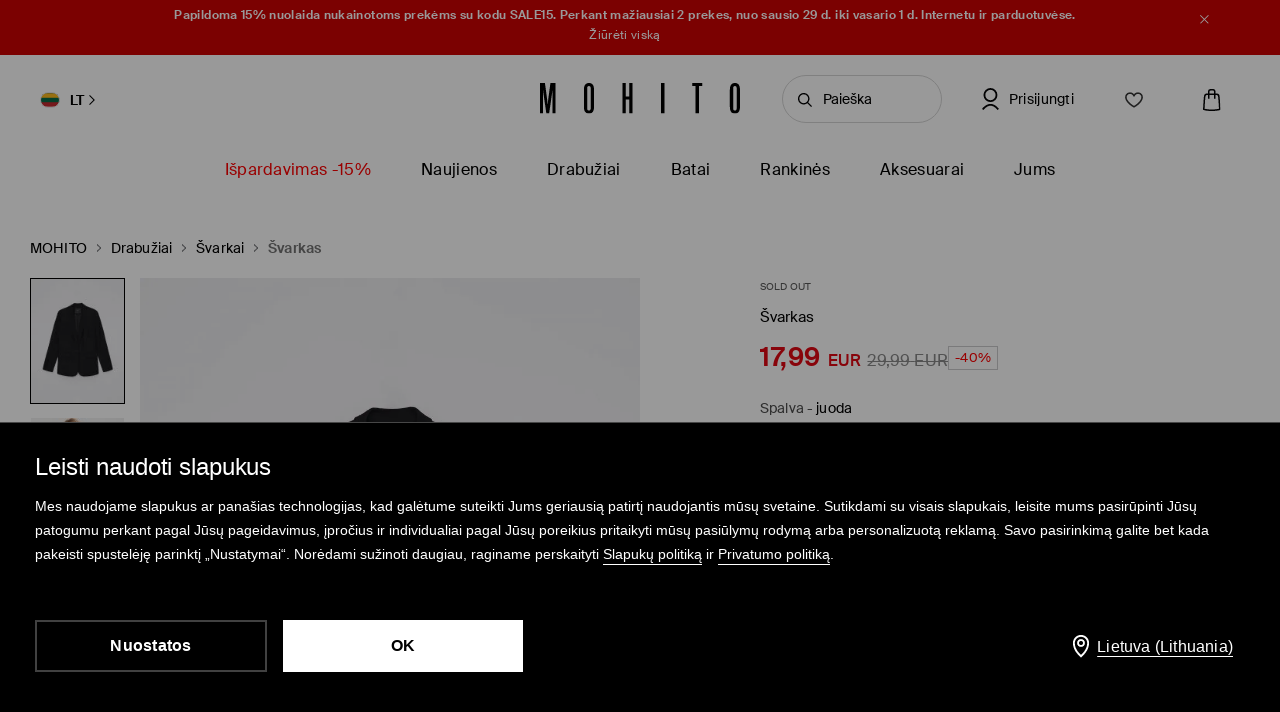

--- FILE ---
content_type: text/html; charset=UTF-8
request_url: https://www.mohito.com/lt/lt/svarkas-2-7600x-99x
body_size: 99488
content:
<!DOCTYPE html>
<!--[if IE 9]>         <html lang="lt" class="no-js lt-ie10"> <![endif]-->
<!--[if gt IE 9]><!--> <html lang="lt" class="no-js"> <!--<![endif]-->
<html>
<head>
    <script>
    window.__COLLECT_PERFORMANCE_METRICS__ = false && window.performance && typeof window.performance.mark === "function";
    window.__FRONTEND_VERSION__ = '6.423.0';
    (function () {
        if (!performance) {
            return;
        }

        if (!window.__COLLECT_PERFORMANCE_METRICS__) {
            window.__COLLECT_PERFORMANCE_METRICS__ = false;
        }

        if (window.__COLLECT_PERFORMANCE_METRICS__) {
            performance.mark('page:render:start');
        }
    })();

    (function () {
        if (!window.getFeatureFlags) {
            const featureToggles = {"pageheadernext":true,"enablenewtranslations":true,"cookiebotenabled":true,"enablenewseourlkey":true,"descparts":["introductorySentence","featuresInDescription","description","descriptionSentences","license"],"seometarobots":true,"seocanonicals":true,"deliverypricewithstoremethod":true,"mobileapiclearanceprice":true,"preventmultiplewelcomecouponsend":false,"livefeed":true,"colorspreviewinfilters":true,"enablediscountfilter":true,"roundcolorpicker":true,"disableshopbylook":true,"mobileactivecarriers":true,"disablerecordlogin":true,"disableapisessionlog":true,"catalogfiltersoptimization":true,"marketingconsent":false,"productsopinionsproxy":true,"rendercategorybanners":true,"quickshop":true,"perbrandtranslationsenabled":true,"klarnadbwrite":true,"newpaymentsqueue":true,"quickshopalgolia":true,"urlrewritewithredirect":true,"promotioncalculatorcompare":false,"promotioncalculator":true,"cdpenable":true,"catalogopinions":true,"redesignforms":true,"catalogsliderenabled":true,"newecoupons":true,"promobarnext":false,"oldnavbarwithalgolia":true,"popularqueries":true,"dynamicyield":true,"newdynamicyieldcontext":true,"mergeanalyticssegmentscookies":true,"devicecharacteristicstype":"desktop","ite40182":true,"gbdemo-checkout-layout":"current","discoverye1doublesize":true,"productmanufacturer":true,"eventviewcontent":true,"cmsblockarchapiread":true,"couponstickerenabled":true,"productsopinionsdata":true,"enablenewdescription":true,"productmeasurement":true,"showcolorinfoinreview":true,"opinionsfilters":true,"doublesizeassistant":true,"previewcolorimage":true,"newsizetable":true,"infographicenabled":true,"minqtystock":true,"sizebaysizetable":true,"newsizepicker":true,"chatbotzowie":true,"neworderstatus":true,"recsiofrontendversion":"0.24.5","filterscounter":true,"devpcmeventqueueenabled":true,"overlaytag":true,"querysuggestions":true,"categorypositioningtestvariation":1,"irregulargridcategories":"29274","irregulargridversion":3,"redesigncheckout":1,"pickuppointsredesign":1,"guestcheckout":1,"wishlisthomepage":1,"wishlist":1,"authorizationapi":1,"loadmorecategorydescription":1,"fastendcart":1,"featuretypes":1,"categorylargephotos":1,"logrocket":1,"loadmorebutton":1,"paymentchangemethod":1,"sidebar":1,"newsearch":1,"newproduct":1};

            window.getFeatureFlags = function () {
                return featureToggles;
            };
        }
    })();
</script>
    <meta http-equiv="Content-Type" content="text/html; charset=utf-8">
<meta name="viewport" content="initial-scale=1, maximum-scale=1, minimum-scale=1, user-scalable=no, width=device-width">
<title>Švarkas Spalva juoda - MOHITO - 7600X-99X</title>


    <script id="CookiebotConfiguration" type="application/json" data-cookieconsent="ignore">
        {
            "DisableSessionPixel": true
        }
    </script>
    <link rel="preload" as="script" href="https://consent.cookiebot.com/uc.js" fetchpriority="high" />
    <script data-cookieconsent="ignore">
        (function () {
            const cookiebotCookie = getCookiebotCookie();
            const statistics_consent = cookiebotCookie.includes('statistics:true') ? 'granted' : 'denied';
            const preferences_consent = cookiebotCookie.includes('preferences:true') ? 'granted' : 'denied';
            const marketing_consent = cookiebotCookie.includes('marketing:true') ? 'granted' : 'denied';
            const default_ads_data_redaction = marketing_consent === 'denied';

            window.dataLayer = window.dataLayer || [];
            function gtag() {
                dataLayer.push(arguments);
            }
            gtag("consent", "default", {
                ad_personalization: marketing_consent,
                ad_storage: marketing_consent,
                ad_user_data: marketing_consent,
                analytics_storage: statistics_consent,
                functionality_storage: preferences_consent,
                personalization_storage: preferences_consent,
                security_storage: "granted",
                wait_for_update: 2000,
            });

            gtag("set", "ads_data_redaction", default_ads_data_redaction);

            function getCookiebotCookie() {
                const match = document.cookie.match(RegExp('(?:^|;\\s*)CookieConsent=([^;]*)'));
                return match ? match[1].toString() : '';
            }
        })();
    </script>
    <script data-culture="LT" id="Cookiebot" src="https://consent.cookiebot.com/uc.js" data-cbid="a3633787-1164-4846-9049-576b9f0c3734" type="text/javascript" fetchpriority="high" async></script>

<script>
    (function(w) {
        w['dataLayer'] = w['dataLayer'] || [];
    })(window);
</script>


    <script>
        (function() {
            let hasStatisticsConsent = getCookiebotCookie().includes('statistics:true');
            let isCookiebotEnabled = 1;
            let isCountryRequiringConsent = 0;

            if (!isCookiebotEnabled || !isCountryRequiringConsent || hasStatisticsConsent) {
                appendNRBrowserMonitoringScript();
            }

            function getCookiebotCookie() {
                let match = document.cookie.match(RegExp('(?:^|;\\s*)CookieConsent=([^;]*)'));
                return match ? match[1].toString() : '';
            }

            function appendNRBrowserMonitoringScript() {
                let nrScript = document.createElement('script');

                nrScript.setAttribute('type', 'text/javascript');
                nrScript.setAttribute('fetchpriority', 'high');
                nrScript.append(';window.NREUM||(NREUM={});NREUM.init={distributed_tracing:{enabled:true},privacy:{cookies_enabled:true},ajax:{deny_list:["bam.nr-data.net"]}};');
                nrScript.append(';NREUM.loader_config={accountID:"664398",trustKey:"664398",agentID:"1588890717",licenseKey:"cabb5a154f",applicationID:"1588890717"};');
                nrScript.append(';NREUM.info={beacon:"bam.nr-data.net",errorBeacon:"bam.nr-data.net",licenseKey:"cabb5a154f",applicationID:"1588890717",sa:1};');
                nrScript.append(';/*! For license information please see nr-loader-spa-1.248.0.min.js.LICENSE.txt */');
                nrScript.append('(()=>{var e,t,r={234:(e,t,r)=>{"use strict";r.d(t,{P_:()=>g,Mt:()=>v,C5:()=>s,DL:()=>A,OP:()=>D,lF:()=>N,Yu:()=>x,Dg:()=>m,CX:()=>c,GE:()=>w,sU:()=>j});var n=r(8632),i=r(9567);const o={beacon:n.ce.beacon,errorBeacon:n.ce.errorBeacon,licenseKey:void 0,applicationID:void 0,sa:void 0,queueTime:void 0,applicationTime:void 0,ttGuid:void 0,user:void 0,account:void 0,product:void 0,extra:void 0,jsAttributes:{},userAttributes:void 0,atts:void 0,transactionName:void 0,tNamePlain:void 0},a={};function s(e){if(!e)throw new Error("All info objects require an agent identifier!");if(!a[e])throw new Error("Info for ".concat(e," was never set"));return a[e]}function c(e,t){if(!e)throw new Error("All info objects require an agent identifier!");a[e]=(0,i.D)(t,o);const r=(0,n.ek)(e);r&&(r.info=a[e])}const u=e=>{if(!e||"string"!=typeof e)return!1;try{document.createDocumentFragment().querySelector(e)}catch{return!1}return!0};var d=r(7056),l=r(50);const f=()=>{const e={mask_selector:"*",block_selector:"[data-nr-block]",mask_input_options:{color:!1,date:!1,"datetime-local":!1,email:!1,month:!1,number:!1,range:!1,search:!1,tel:!1,text:!1,time:!1,url:!1,week:!1,textarea:!1,select:!1,password:!0}};return{feature_flags:[],proxy:{assets:void 0,beacon:void 0},privacy:{cookies_enabled:!0},ajax:{deny_list:void 0,block_internal:!0,enabled:!0,harvestTimeSeconds:10,autoStart:!0},distributed_tracing:{enabled:void 0,exclude_newrelic_header:void 0,cors_use_newrelic_header:void 0,cors_use_tracecontext_headers:void 0,allowed_origins:void 0},session:{domain:void 0,expiresMs:d.oD,inactiveMs:d.Hb},ssl:void 0,obfuscate:void 0,jserrors:{enabled:!0,harvestTimeSeconds:10,autoStart:!0},metrics:{enabled:!0,autoStart:!0},page_action:{enabled:!0,harvestTimeSeconds:30,autoStart:!0},page_view_event:{enabled:!0,autoStart:!0},page_view_timing:{enabled:!0,harvestTimeSeconds:30,long_task:!1,autoStart:!0},session_trace:{enabled:!0,harvestTimeSeconds:10,autoStart:!0},harvest:{tooManyRequestsDelay:60},session_replay:{autoStart:!0,enabled:!1,harvestTimeSeconds:60,sampling_rate:50,error_sampling_rate:50,collect_fonts:!1,inline_images:!1,inline_stylesheet:!0,mask_all_inputs:!0,get mask_text_selector(){return e.mask_selector},set mask_text_selector(t){u(t)?e.mask_selector=t+",[data-nr-mask]":null===t?e.mask_selector=t:(0,l.Z)("An invalid session_replay.mask_selector was provided and will not be used",t)},get block_class(){return"nr-block"},get ignore_class(){return"nr-ignore"},get mask_text_class(){return"nr-mask"},get block_selector(){return e.block_selector},set block_selector(t){u(t)?e.block_selector+=",".concat(t):""!==t&&(0,l.Z)("An invalid session_replay.block_selector was provided and will not be used",t)},get mask_input_options(){return e.mask_input_options},set mask_input_options(t){t&&"object"==typeof t?e.mask_input_options={...t,password:!0}:(0,l.Z)("An invalid session_replay.mask_input_option was provided and will not be used",t)}},spa:{enabled:!0,harvestTimeSeconds:10,autoStart:!0}}},h={},p="All configuration objects require an agent identifier!";function g(e){if(!e)throw new Error(p);if(!h[e])throw new Error("Configuration for ".concat(e," was never set"));return h[e]}function m(e,t){if(!e)throw new Error(p);h[e]=(0,i.D)(t,f());const r=(0,n.ek)(e);r&&(r.init=h[e])}function v(e,t){if(!e)throw new Error(p);var r=g(e);if(r){for(var n=t.split("."),i=0;i<n.length-1;i++)if("object"!=typeof(r=r[n[i]]))return;r=r[n[n.length-1]]}return r}const b={accountID:void 0,trustKey:void 0,agentID:void 0,licenseKey:void 0,applicationID:void 0,xpid:void 0},y={};function A(e){if(!e)throw new Error("All loader-config objects require an agent identifier!");if(!y[e])throw new Error("LoaderConfig for ".concat(e," was never set"));return y[e]}function w(e,t){if(!e)throw new Error("All loader-config objects require an agent identifier!");y[e]=(0,i.D)(t,b);const r=(0,n.ek)(e);r&&(r.loader_config=y[e])}const x=(0,n.mF)().o;var E=r(385),_=r(6818);const T={buildEnv:_.Re,customTransaction:void 0,disabled:!1,distMethod:_.gF,isolatedBacklog:!1,loaderType:void 0,maxBytes:3e4,offset:Math.floor(E._A?.performance?.timeOrigin||E._A?.performance?.timing?.navigationStart||Date.now()),onerror:void 0,origin:""+E._A.location,ptid:void 0,releaseIds:{},session:void 0,xhrWrappable:"function"==typeof E._A.XMLHttpRequest?.prototype?.addEventListener,version:_.q4,denyList:void 0},S={};function D(e){if(!e)throw new Error("All runtime objects require an agent identifier!");if(!S[e])throw new Error("Runtime for ".concat(e," was never set"));return S[e]}function j(e,t){if(!e)throw new Error("All runtime objects require an agent identifier!");S[e]=(0,i.D)(t,T);const r=(0,n.ek)(e);r&&(r.runtime=S[e])}function N(e){return function(e){try{const t=s(e);return!!t.licenseKey&&!!t.errorBeacon&&!!t.applicationID}catch(e){return!1}}(e)}},9567:(e,t,r)=>{"use strict";r.d(t,{D:()=>i});var n=r(50);function i(e,t){try{if(!e||"object"!=typeof e)return(0,n.Z)("Setting a Configurable requires an object as input");if(!t||"object"!=typeof t)return(0,n.Z)("Setting a Configurable requires a model to set its initial properties");const r=Object.create(Object.getPrototypeOf(t),Object.getOwnPropertyDescriptors(t)),o=0===Object.keys(r).length?e:r;for(let a in o)if(void 0!==e[a])try{Array.isArray(e[a])&&Array.isArray(t[a])?r[a]=Array.from(new Set([...e[a],...t[a]])):"object"==typeof e[a]&&"object"==typeof t[a]?r[a]=i(e[a],t[a]):r[a]=e[a]}catch(e){(0,n.Z)("An error occurred while setting a property of a Configurable",e)}return r}catch(e){(0,n.Z)("An error occured while setting a Configurable",e)}}},6818:(e,t,r)=>{"use strict";r.d(t,{Re:()=>i,gF:()=>o,lF:()=>a,q4:()=>n});const n="1.248.0",i="PROD",o="CDN",a="2.0.0-alpha.11"},385:(e,t,r)=>{"use strict";r.d(t,{FN:()=>c,IF:()=>l,LW:()=>a,Nk:()=>h,Tt:()=>u,_A:()=>o,cv:()=>p,iS:()=>s,il:()=>n,ux:()=>d,v6:()=>i,w1:()=>f});const n="undefined"!=typeof window&&!!window.document,i="undefined"!=typeof WorkerGlobalScope&&("undefined"!=typeof self&&self instanceof WorkerGlobalScope&&self.navigator instanceof WorkerNavigator||"undefined"!=typeof globalThis&&globalThis instanceof WorkerGlobalScope&&globalThis.navigator instanceof WorkerNavigator),o=n?window:"undefined"!=typeof WorkerGlobalScope&&("undefined"!=typeof self&&self instanceof WorkerGlobalScope&&self||"undefined"!=typeof globalThis&&globalThis instanceof WorkerGlobalScope&&globalThis),a="complete"===o?.document?.readyState,s=Boolean("hidden"===o?.document?.visibilityState),c=""+o?.location,u=/iPad|iPhone|iPod/.test(o.navigator?.userAgent),d=u&&"undefined"==typeof SharedWorker,l=(()=>{const e=o.navigator?.userAgent?.match(/Firefox[/\s](\d+\.\d+)/);return Array.isArray(e)&&e.length>=2?+e[1]:0})(),f=Boolean(n&&window.document.documentMode),h=!!o.navigator?.sendBeacon,p=Math.floor(o?.performance?.timeOrigin||o?.performance?.timing?.navigationStart||Date.now())},1117:(e,t,r)=>{"use strict";r.d(t,{w:()=>o});var n=r(50);const i={agentIdentifier:"",ee:void 0};class o{constructor(e){try{if("object"!=typeof e)return(0,n.Z)("shared context requires an object as input");this.sharedContext={},Object.assign(this.sharedContext,i),Object.entries(e).forEach((e=>{let[t,r]=e;Object.keys(i).includes(t)&&(this.sharedContext[t]=r)}))}catch(e){(0,n.Z)("An error occured while setting SharedContext",e)}}}},8e3:(e,t,r)=>{"use strict";r.d(t,{L:()=>d,R:()=>c});var n=r(8325),i=r(1284),o=r(4322),a=r(3325);const s={};function c(e,t){const r={staged:!1,priority:a.p[t]||0};u(e),s[e].get(t)||s[e].set(t,r)}function u(e){e&&(s[e]||(s[e]=new Map))}function d(){let e=arguments.length>0&&void 0!==arguments[0]?arguments[0]:"",t=arguments.length>1&&void 0!==arguments[1]?arguments[1]:"feature";if(u(e),!e||!s[e].get(t))return a(t);s[e].get(t).staged=!0;const r=[...s[e]];function a(t){const r=e?n.ee.get(e):n.ee,a=o.X.handlers;if(r.backlog&&a){var s=r.backlog[t],c=a[t];if(c){for(var u=0;s&&u<s.length;++u)l(s[u],c);(0,i.D)(c,(function(e,t){(0,i.D)(t,(function(t,r){r[0].on(e,r[1])}))}))}delete a[t],r.backlog[t]=null,r.emit("drain-"+t,[])}}r.every((e=>{let[t,r]=e;return r.staged}))&&(r.sort(((e,t)=>e[1].priority-t[1].priority)),r.forEach((t=>{let[r]=t;s[e].delete(r),a(r)})))}function l(e,t){var r=e[1];(0,i.D)(t[r],(function(t,r){var n=e[0];if(r[0]===n){var i=r[1],o=e[3],a=e[2];i.apply(o,a)}}))}},8325:(e,t,r)=>{"use strict";r.d(t,{A:()=>c,ee:()=>u});var n=r(8632),i=r(2210),o=r(234);class a{constructor(e){this.contextId=e}}var s=r(3117);const c="nr@context:".concat(s.a),u=function e(t,r){var n={},s={},d={},f=!1;try{f=16===r.length&&(0,o.OP)(r).isolatedBacklog}catch(e){}var h={on:g,addEventListener:g,removeEventListener:function(e,t){var r=n[e];if(!r)return;for(var i=0;i<r.length;i++)r[i]===t&&r.splice(i,1)},emit:function(e,r,n,i,o){!1!==o&&(o=!0);if(u.aborted&&!i)return;t&&o&&t.emit(e,r,n);for(var a=p(n),c=m(e),d=c.length,l=0;l<d;l++)c[l].apply(a,r);var f=b()[s[e]];f&&f.push([h,e,r,a]);return a},get:v,listeners:m,context:p,buffer:function(e,t){const r=b();if(t=t||"feature",h.aborted)return;Object.entries(e||{}).forEach((e=>{let[n,i]=e;s[i]=t,t in r||(r[t]=[])}))},abort:l,aborted:!1,isBuffering:function(e){return!!b()[s[e]]},debugId:r,backlog:f?{}:t&&"object"==typeof t.backlog?t.backlog:{}};return h;function p(e){return e&&e instanceof a?e:e?(0,i.X)(e,c,(()=>new a(c))):new a(c)}function g(e,t){n[e]=m(e).concat(t)}function m(e){return n[e]||[]}function v(t){return d[t]=d[t]||e(h,t)}function b(){return h.backlog}}(void 0,"globalEE"),d=(0,n.fP)();function l(){u.aborted=!0,u.backlog={}}d.ee||(d.ee=u)},5546:(e,t,r)=>{"use strict";r.d(t,{E:()=>n,p:()=>i});var n=r(8325).ee.get("handle");function i(e,t,r,i,o){o?(o.buffer([e],i),o.emit(e,t,r)):(n.buffer([e],i),n.emit(e,t,r))}},4322:(e,t,r)=>{"use strict";r.d(t,{X:()=>o});var n=r(5546);o.on=a;var i=o.handlers={};function o(e,t,r,o){a(o||n.E,i,e,t,r)}function a(e,t,r,i,o){o||(o="feature"),e||(e=n.E);var a=t[o]=t[o]||{};(a[r]=a[r]||[]).push([e,i])}},3239:(e,t,r)=>{"use strict";r.d(t,{bP:()=>s,iz:()=>c,m$:()=>a});var n=r(385);let i=!1,o=!1;try{const e={get passive(){return i=!0,!1},get signal(){return o=!0,!1}};n._A.addEventListener("test",null,e),n._A.removeEventListener("test",null,e)}catch(e){}function a(e,t){return i||o?{capture:!!e,passive:i,signal:t}:!!e}function s(e,t){let r=arguments.length>2&&void 0!==arguments[2]&&arguments[2],n=arguments.length>3?arguments[3]:void 0;window.addEventListener(e,t,a(r,n))}function c(e,t){let r=arguments.length>2&&void 0!==arguments[2]&&arguments[2],n=arguments.length>3?arguments[3]:void 0;document.addEventListener(e,t,a(r,n))}},3117:(e,t,r)=>{"use strict";r.d(t,{a:()=>n});const n=(0,r(4402).Rl)()},4402:(e,t,r)=>{"use strict";r.d(t,{Ht:()=>u,M:()=>c,Rl:()=>a,ky:()=>s});var n=r(385);const i="xxxxxxxx-xxxx-4xxx-yxxx-xxxxxxxxxxxx";function o(e,t){return e?15&e[t]:16*Math.random()|0}function a(){const e=n._A?.crypto||n._A?.msCrypto;let t,r=0;return e&&e.getRandomValues&&(t=e.getRandomValues(new Uint8Array(31))),i.split("").map((e=>"x"===e?o(t,++r).toString(16):"y"===e?(3&o()|8).toString(16):e)).join("")}function s(e){const t=n._A?.crypto||n._A?.msCrypto;let r,i=0;t&&t.getRandomValues&&(r=t.getRandomValues(new Uint8Array(31)));const a=[];for(var s=0;s<e;s++)a.push(o(r,++i).toString(16));return a.join("")}function c(){return s(16)}function u(){return s(32)}},7056:(e,t,r)=>{"use strict";r.d(t,{Bq:()=>n,Hb:()=>o,oD:()=>i});const n="NRBA",i=144e5,o=18e5},7894:(e,t,r)=>{"use strict";function n(){return Math.round(performance.now())}r.d(t,{z:()=>n})},7243:(e,t,r)=>{"use strict";r.d(t,{e:()=>i});var n=r(385);function i(e){if(0===(e||"").indexOf("data:"))return{protocol:"data"};try{const t=new URL(e,location.href),r={port:t.port,hostname:t.hostname,pathname:t.pathname,search:t.search,protocol:t.protocol.slice(0,t.protocol.indexOf(":")),sameOrigin:t.protocol===n._A?.location?.protocol&&t.host===n._A?.location?.host};return r.port&&""!==r.port||("http:"===t.protocol&&(r.port="80"),"https:"===t.protocol&&(r.port="443")),r.pathname&&""!==r.pathname?r.pathname.startsWith("/")||(r.pathname="/".concat(r.pathname)):r.pathname="/",r}catch(e){return{}}}},50:(e,t,r)=>{"use strict";function n(e,t){"function"==typeof console.warn&&(console.warn("New Relic: ".concat(e)),t&&console.warn(t))}r.d(t,{Z:()=>n})},2825:(e,t,r)=>{"use strict";r.d(t,{N:()=>d,T:()=>l});var n=r(8325),i=r(5546),o=r(3325),a=r(385);const s="newrelic";const c={stn:[o.D.sessionTrace],err:[o.D.jserrors,o.D.metrics],ins:[o.D.pageAction],spa:[o.D.spa],sr:[o.D.sessionReplay,o.D.sessionTrace]},u=new Set;function d(e,t){const r=n.ee.get(t);e&&"object"==typeof e&&(u.has(t)||(Object.entries(e).forEach((e=>{let[t,n]=e;c[t]?c[t].forEach((e=>{n?(0,i.p)("feat-"+t,[],void 0,e,r):(0,i.p)("block-"+t,[],void 0,e,r),(0,i.p)("rumresp-"+t,[Boolean(n)],void 0,e,r)})):n&&(0,i.p)("feat-"+t,[],void 0,void 0,r),l[t]=Boolean(n)})),Object.keys(c).forEach((e=>{void 0===l[e]&&(c[e]?.forEach((t=>(0,i.p)("rumresp-"+e,[!1],void 0,t,r))),l[e]=!1)})),u.add(t),function(){let e=arguments.length>0&&void 0!==arguments[0]?arguments[0]:{};try{a._A.dispatchEvent(new CustomEvent(s,{detail:e}))}catch(e){}}({loaded:!0})))}const l={}},2210:(e,t,r)=>{"use strict";r.d(t,{X:()=>i});var n=Object.prototype.hasOwnProperty;function i(e,t,r){if(n.call(e,t))return e[t];var i=r();if(Object.defineProperty&&Object.keys)try{return Object.defineProperty(e,t,{value:i,writable:!0,enumerable:!1}),i}catch(e){}return e[t]=i,i}},1284:(e,t,r)=>{"use strict";r.d(t,{D:()=>n});const n=(e,t)=>Object.entries(e||{}).map((e=>{let[r,n]=e;return t(r,n)}))},4351:(e,t,r)=>{"use strict";r.d(t,{P:()=>o});var n=r(8325);const i=()=>{const e=new WeakSet;return(t,r)=>{if("object"==typeof r&&null!==r){if(e.has(r))return;e.add(r)}return r}};function o(e){try{return JSON.stringify(e,i())}catch(e){try{n.ee.emit("internal-error",[e])}catch(e){}}}},3960:(e,t,r)=>{"use strict";r.d(t,{KB:()=>a,b2:()=>o});var n=r(3239);function i(){return"undefined"==typeof document||"complete"===document.readyState}function o(e,t){if(i())return e();(0,n.bP)("load",e,t)}function a(e){if(i())return e();(0,n.iz)("DOMContentLoaded",e)}},8632:(e,t,r)=>{"use strict";r.d(t,{EZ:()=>d,ce:()=>o,ek:()=>u,fP:()=>a,gG:()=>l,h5:()=>c,mF:()=>s});var n=r(7894),i=r(385);const o={beacon:"bam.nr-data.net",errorBeacon:"bam.nr-data.net"};function a(){return i._A.NREUM||(i._A.NREUM={}),void 0===i._A.newrelic&&(i._A.newrelic=i._A.NREUM),i._A.NREUM}function s(){let e=a();return e.o||(e.o={ST:i._A.setTimeout,SI:i._A.setImmediate,CT:i._A.clearTimeout,XHR:i._A.XMLHttpRequest,REQ:i._A.Request,EV:i._A.Event,PR:i._A.Promise,MO:i._A.MutationObserver,FETCH:i._A.fetch}),e}function c(e,t){let r=a();r.initializedAgents??={},t.initializedAt={ms:(0,n.z)(),date:new Date},r.initializedAgents[e]=t}function u(e){let t=a();return t.initializedAgents?.[e]}function d(e,t){a()[e]=t}function l(){return function(){let e=a();const t=e.info||{};e.info={beacon:o.beacon,errorBeacon:o.errorBeacon,...t}}(),function(){let e=a();const t=e.init||{};e.init={...t}}(),s(),function(){let e=a();const t=e.loader_config||{};e.loader_config={...t}}(),a()}},7956:(e,t,r)=>{"use strict";r.d(t,{N:()=>i});var n=r(3239);function i(e){let t=arguments.length>1&&void 0!==arguments[1]&&arguments[1],r=arguments.length>2?arguments[2]:void 0,i=arguments.length>3?arguments[3]:void 0;(0,n.iz)("visibilitychange",(function(){if(t)return void("hidden"===document.visibilityState&&e());e(document.visibilityState)}),r,i)}},1214:(e,t,r)=>{"use strict";r.d(t,{em:()=>b,u5:()=>D,QU:()=>C,_L:()=>I,Gm:()=>H,Lg:()=>L,BV:()=>G,Kf:()=>K});var n=r(8325),i=r(3117);const o="nr@original:".concat(i.a);var a=Object.prototype.hasOwnProperty,s=!1;function c(e,t){return e||(e=n.ee),r.inPlace=function(e,t,n,i,o){n||(n="");const a="-"===n.charAt(0);for(let s=0;s<t.length;s++){const c=t[s],u=e[c];d(u)||(e[c]=r(u,a?c+n:n,i,c,o))}},r.flag=o,r;function r(t,r,n,s,c){return d(t)?t:(r||(r=""),nrWrapper[o]=t,function(e,t,r){if(Object.defineProperty&&Object.keys)try{return Object.keys(e).forEach((function(r){Object.defineProperty(t,r,{get:function(){return e[r]},set:function(t){return e[r]=t,t}})})),t}catch(e){u([e],r)}for(var n in e)a.call(e,n)&&(t[n]=e[n])}(t,nrWrapper,e),nrWrapper);function nrWrapper(){var o,a,d,l;try{a=this,o=[...arguments],d="function"==typeof n?n(o,a):n||{}}catch(t){u([t,"",[o,a,s],d],e)}i(r+"start",[o,a,s],d,c);try{return l=t.apply(a,o)}catch(e){throw i(r+"err",[o,a,e],d,c),e}finally{i(r+"end",[o,a,l],d,c)}}}function i(r,n,i,o){if(!s||t){var a=s;s=!0;try{e.emit(r,n,i,t,o)}catch(t){u([t,r,n,i],e)}s=a}}}function u(e,t){t||(t=n.ee);try{t.emit("internal-error",e)}catch(e){}}function d(e){return!(e&&"function"==typeof e&&e.apply&&!e[o])}var l=r(2210),f=r(385);const h={},p=f._A.XMLHttpRequest,g="addEventListener",m="removeEventListener",v="nr@wrapped:".concat(n.A);function b(e){var t=function(e){return(e||n.ee).get("events")}(e);if(h[t.debugId]++)return t;h[t.debugId]=1;var r=c(t,!0);function i(e){r.inPlace(e,[g,m],"-",o)}function o(e,t){return e[1]}return"getPrototypeOf"in Object&&(f.il&&y(document,i),y(f._A,i),y(p.prototype,i)),t.on(g+"-start",(function(e,t){var n=e[1];if(null!==n&&("function"==typeof n||"object"==typeof n)){var i=(0,l.X)(n,v,(function(){var e={object:function(){if("function"!=typeof n.handleEvent)return;return n.handleEvent.apply(n,arguments)},function:n}[typeof n];return e?r(e,"fn-",null,e.name||"anonymous"):n}));this.wrapped=e[1]=i}})),t.on(m+"-start",(function(e){e[1]=this.wrapped||e[1]})),t}function y(e,t){let r=e;for(;"object"==typeof r&&!Object.prototype.hasOwnProperty.call(r,g);)r=Object.getPrototypeOf(r);for(var n=arguments.length,i=new Array(n>2?n-2:0),o=2;o<n;o++)i[o-2]=arguments[o];r&&t(r,...i)}var A="fetch-",w=A+"body-",x=["arrayBuffer","blob","json","text","formData"],E=f._A.Request,_=f._A.Response,T="prototype";const S={};function D(e){const t=function(e){return(e||n.ee).get("fetch")}(e);if(!(E&&_&&f._A.fetch))return t;if(S[t.debugId]++)return t;function r(e,r,i){var o=e[r];"function"==typeof o&&(e[r]=function(){var e,r=[...arguments],a={};t.emit(i+"before-start",[r],a),a[n.A]&&a[n.A].dt&&(e=a[n.A].dt);var s=o.apply(this,r);return t.emit(i+"start",[r,e],s),s.then((function(e){return t.emit(i+"end",[null,e],s),e}),(function(e){throw t.emit(i+"end",[e],s),e}))})}return S[t.debugId]=1,x.forEach((e=>{r(E[T],e,w),r(_[T],e,w)})),r(f._A,"fetch",A),t.on(A+"end",(function(e,r){var n=this;if(r){var i=r.headers.get("content-length");null!==i&&(n.rxSize=i),t.emit(A+"done",[null,r],n)}else t.emit(A+"done",[e],n)})),t}const j={},N=["pushState","replaceState"];function C(e){const t=function(e){return(e||n.ee).get("history")}(e);return!f.il||j[t.debugId]++||(j[t.debugId]=1,c(t).inPlace(window.history,N,"-")),t}var R=r(3239);const O={},P=["appendChild","insertBefore","replaceChild"];function I(e){const t=function(e){return(e||n.ee).get("jsonp")}(e);if(!f.il||O[t.debugId])return t;O[t.debugId]=!0;var r=c(t),i=/[?&](?:callback|cb)=([^&#]+)/,o=/(.*)\.([^.]+)/,a=/^(\w+)(\.|$)(.*)$/;function s(e,t){if(!e)return t;const r=e.match(a),n=r[1];return s(r[3],t[n])}return r.inPlace(Node.prototype,P,"dom-"),t.on("dom-start",(function(e){!function(e){if(!e||"string"!=typeof e.nodeName||"script"!==e.nodeName.toLowerCase())return;if("function"!=typeof e.addEventListener)return;var n=(a=e.src,c=a.match(i),c?c[1]:null);var a,c;if(!n)return;var u=function(e){var t=e.match(o);if(t&&t.length>=3)return{key:t[2],parent:s(t[1],window)};return{key:e,parent:window}}(n);if("function"!=typeof u.parent[u.key])return;var d={};function l(){t.emit("jsonp-end",[],d),e.removeEventListener("load",l,(0,R.m$)(!1)),e.removeEventListener("error",f,(0,R.m$)(!1))}function f(){t.emit("jsonp-error",[],d),t.emit("jsonp-end",[],d),e.removeEventListener("load",l,(0,R.m$)(!1)),e.removeEventListener("error",f,(0,R.m$)(!1))}r.inPlace(u.parent,[u.key],"cb-",d),e.addEventListener("load",l,(0,R.m$)(!1)),e.addEventListener("error",f,(0,R.m$)(!1)),t.emit("new-jsonp",[e.src],d)}(e[0])})),t}const k={};function H(e){const t=function(e){return(e||n.ee).get("mutation")}(e);if(!f.il||k[t.debugId])return t;k[t.debugId]=!0;var r=c(t),i=f._A.MutationObserver;return i&&(window.MutationObserver=function(e){return this instanceof i?new i(r(e,"fn-")):i.apply(this,arguments)},MutationObserver.prototype=i.prototype),t}const z={};function L(e){const t=function(e){return(e||n.ee).get("promise")}(e);if(z[t.debugId])return t;z[t.debugId]=!0;var r=t.context,i=c(t),a=f._A.Promise;return a&&function(){function e(r){var n=t.context(),o=i(r,"executor-",n,null,!1);const s=Reflect.construct(a,[o],e);return t.context(s).getCtx=function(){return n},s}f._A.Promise=e,Object.defineProperty(e,"name",{value:"Promise"}),e.toString=function(){return a.toString()},Object.setPrototypeOf(e,a),["all","race"].forEach((function(r){const n=a[r];e[r]=function(e){let i=!1;[...e||[]].forEach((e=>{this.resolve(e).then(a("all"===r),a(!1))}));const o=n.apply(this,arguments);return o;function a(e){return function(){t.emit("propagate",[null,!i],o,!1,!1),i=i||!e}}}})),["resolve","reject"].forEach((function(r){const n=a[r];e[r]=function(e){const r=n.apply(this,arguments);return e!==r&&t.emit("propagate",[e,!0],r,!1,!1),r}})),e.prototype=a.prototype;const n=a.prototype.then;a.prototype.then=function(){var e=this,o=r(e);o.promise=e;for(var a=arguments.length,s=new Array(a),c=0;c<a;c++)s[c]=arguments[c];s[0]=i(s[0],"cb-",o,null,!1),s[1]=i(s[1],"cb-",o,null,!1);const u=n.apply(this,s);return o.nextPromise=u,t.emit("propagate",[e,!0],u,!1,!1),u},a.prototype.then[o]=n,t.on("executor-start",(function(e){e[0]=i(e[0],"resolve-",this,null,!1),e[1]=i(e[1],"resolve-",this,null,!1)})),t.on("executor-err",(function(e,t,r){e[1](r)})),t.on("cb-end",(function(e,r,n){t.emit("propagate",[n,!0],this.nextPromise,!1,!1)})),t.on("propagate",(function(e,r,n){this.getCtx&&!r||(this.getCtx=function(){if(e instanceof Promise)var r=t.context(e);return r&&r.getCtx?r.getCtx():this})}))}(),t}const M={},F="setTimeout",B="setInterval",U="clearTimeout",Z="-start",V="-",q=[F,"setImmediate",B,U,"clearImmediate"];function G(e){const t=function(e){return(e||n.ee).get("timer")}(e);if(M[t.debugId]++)return t;M[t.debugId]=1;var r=c(t);return r.inPlace(f._A,q.slice(0,2),F+V),r.inPlace(f._A,q.slice(2,3),B+V),r.inPlace(f._A,q.slice(3),U+V),t.on(B+Z,(function(e,t,n){e[0]=r(e[0],"fn-",null,n)})),t.on(F+Z,(function(e,t,n){this.method=n,this.timerDuration=isNaN(e[1])?0:+e[1],e[0]=r(e[0],"fn-",this,n)})),t}var W=r(50);const X={},Y=["open","send"];function K(e){var t=e||n.ee;const r=function(e){return(e||n.ee).get("xhr")}(t);if(X[r.debugId]++)return r;X[r.debugId]=1,b(t);var i=c(r),o=f._A.XMLHttpRequest,a=f._A.MutationObserver,s=f._A.Promise,u=f._A.setInterval,d="readystatechange",l=["onload","onerror","onabort","onloadstart","onloadend","onprogress","ontimeout"],h=[],p=f._A.XMLHttpRequest=function(e){const t=new o(e),n=r.context(t);try{r.emit("new-xhr",[t],n),t.addEventListener(d,(a=n,function(){var e=this;e.readyState>3&&!a.resolved&&(a.resolved=!0,r.emit("xhr-resolved",[],e)),i.inPlace(e,l,"fn-",w)}),(0,R.m$)(!1))}catch(e){(0,W.Z)("An error occurred while intercepting XHR",e);try{r.emit("internal-error",[e])}catch(e){}}var a;return t};function g(e,t){i.inPlace(t,["onreadystatechange"],"fn-",w)}if(function(e,t){for(var r in e)t[r]=e[r]}(o,p),p.prototype=o.prototype,i.inPlace(p.prototype,Y,"-xhr-",w),r.on("send-xhr-start",(function(e,t){g(e,t),function(e){h.push(e),a&&(m?m.then(A):u?u(A):(v=-v,y.data=v))}(t)})),r.on("open-xhr-start",g),a){var m=s&&s.resolve();if(!u&&!s){var v=1,y=document.createTextNode(v);new a(A).observe(y,{characterData:!0})}}else t.on("fn-end",(function(e){e[0]&&e[0].type===d||A()}));function A(){for(var e=0;e<h.length;e++)g(0,h[e]);h.length&&(h=[])}function w(e,t){return t}return r}},7825:(e,t,r)=>{"use strict";r.d(t,{t:()=>n});const n=r(3325).D.ajax},6660:(e,t,r)=>{"use strict";r.d(t,{t:()=>n});const n=r(3325).D.jserrors},3081:(e,t,r)=>{"use strict";r.d(t,{gF:()=>o,mY:()=>i,t9:()=>n,vz:()=>s,xS:()=>a});const n=r(3325).D.metrics,i="sm",o="cm",a="storeSupportabilityMetrics",s="storeEventMetrics"},4649:(e,t,r)=>{"use strict";r.d(t,{t:()=>n});const n=r(3325).D.pageAction},7633:(e,t,r)=>{"use strict";r.d(t,{t:()=>n});const n=r(3325).D.pageViewEvent},9251:(e,t,r)=>{"use strict";r.d(t,{t:()=>n});const n=r(3325).D.pageViewTiming},7144:(e,t,r)=>{"use strict";r.d(t,{t:()=>n});const n=r(3325).D.sessionReplay},3614:(e,t,r)=>{"use strict";r.d(t,{BST_RESOURCE:()=>i,END:()=>s,FEATURE_NAME:()=>n,FN_END:()=>u,FN_START:()=>c,PUSH_STATE:()=>d,RESOURCE:()=>o,START:()=>a});const n=r(3325).D.sessionTrace,i="bstResource",o="resource",a="-start",s="-end",c="fn"+a,u="fn"+s,d="pushState"},7836:(e,t,r)=>{"use strict";r.d(t,{BODY:()=>x,CB_END:()=>E,CB_START:()=>u,END:()=>w,FEATURE_NAME:()=>i,FETCH:()=>T,FETCH_BODY:()=>v,FETCH_DONE:()=>m,FETCH_START:()=>g,FN_END:()=>c,FN_START:()=>s,INTERACTION:()=>f,INTERACTION_API:()=>d,INTERACTION_EVENTS:()=>o,JSONP_END:()=>b,JSONP_NODE:()=>p,JS_TIME:()=>_,MAX_TIMER_BUDGET:()=>a,REMAINING:()=>l,SPA_NODE:()=>h,START:()=>A,originalSetTimeout:()=>y});var n=r(234);const i=r(3325).D.spa,o=["click","submit","keypress","keydown","keyup","change"],a=999,s="fn-start",c="fn-end",u="cb-start",d="api-ixn-",l="remaining",f="interaction",h="spaNode",p="jsonpNode",g="fetch-start",m="fetch-done",v="fetch-body-",b="jsonp-end",y=n.Yu.ST,A="-start",w="-end",x="-body",E="cb"+w,_="jsTime",T="fetch"},5938:(e,t,r)=>{"use strict";r.d(t,{W:()=>i});var n=r(8325);class i{constructor(e,t,r){this.agentIdentifier=e,this.aggregator=t,this.ee=n.ee.get(e),this.featureName=r,this.blocked=!1}}},7530:(e,t,r)=>{"use strict";r.d(t,{j:()=>b});var n=r(3325),i=r(234),o=r(5546),a=r(8325),s=r(7894),c=r(8e3),u=r(3960),d=r(385),l=r(50),f=r(3081),h=r(8632);function p(){const e=(0,h.gG)();["setErrorHandler","finished","addToTrace","addRelease","addPageAction","setCurrentRouteName","setPageViewName","setCustomAttribute","interaction","noticeError","setUserId","setApplicationVersion","start","recordReplay","pauseReplay"].forEach((t=>{e[t]=function(){for(var r=arguments.length,n=new Array(r),i=0;i<r;i++)n[i]=arguments[i];return function(t){for(var r=arguments.length,n=new Array(r>1?r-1:0),i=1;i<r;i++)n[i-1]=arguments[i];let o=[];return Object.values(e.initializedAgents).forEach((e=>{e.exposed&&e.api[t]&&o.push(e.api[t](...n))})),o.length>1?o:o[0]}(t,...n)}}))}var g=r(2825);const m=e=>{const t=e.startsWith("http");e+="/",r.p=t?e:"https://"+e};let v=!1;function b(e){let t=arguments.length>1&&void 0!==arguments[1]?arguments[1]:{},b=arguments.length>2?arguments[2]:void 0,y=arguments.length>3?arguments[3]:void 0,{init:A,info:w,loader_config:x,runtime:E={loaderType:b},exposed:_=!0}=t;const T=(0,h.gG)();w||(A=T.init,w=T.info,x=T.loader_config),(0,i.Dg)(e.agentIdentifier,A||{}),(0,i.GE)(e.agentIdentifier,x||{}),w.jsAttributes??={},d.v6&&(w.jsAttributes.isWorker=!0),(0,i.CX)(e.agentIdentifier,w);const S=(0,i.P_)(e.agentIdentifier),D=[w.beacon,w.errorBeacon];v||(S.proxy.assets&&(m(S.proxy.assets),D.push(S.proxy.assets)),S.proxy.beacon&&D.push(S.proxy.beacon),p(),(0,h.EZ)("activatedFeatures",g.T)),E.denyList=[...S.ajax.deny_list||[],...S.ajax.block_internal?D:[]],(0,i.sU)(e.agentIdentifier,E),void 0===e.api&&(e.api=function(e,t){t||(0,c.R)(e,"api");const h={};var p=a.ee.get(e),g=p.get("tracer"),m="api-",v=m+"ixn-";function b(t,r,n,o){const a=(0,i.C5)(e);return null===r?delete a.jsAttributes[t]:(0,i.CX)(e,{...a,jsAttributes:{...a.jsAttributes,[t]:r}}),w(m,n,!0,o||null===r?"session":void 0)(t,r)}function y(){}["setErrorHandler","finished","addToTrace","addRelease"].forEach((e=>{h[e]=w(m,e,!0,"api")})),h.addPageAction=w(m,"addPageAction",!0,n.D.pageAction),h.setCurrentRouteName=w(m,"routeName",!0,n.D.spa),h.setPageViewName=function(t,r){if("string"==typeof t)return"/"!==t.charAt(0)&&(t="/"+t),(0,i.OP)(e).customTransaction=(r||"http://custom.transaction")+t,w(m,"setPageViewName",!0)()},h.setCustomAttribute=function(e,t){let r=arguments.length>2&&void 0!==arguments[2]&&arguments[2];if("string"==typeof e){if(["string","number","boolean"].includes(typeof t)||null===t)return b(e,t,"setCustomAttribute",r);(0,l.Z)("Failed to execute setCustomAttribute.\\nNon-null value must be a string, number or boolean type, but a type of <".concat(typeof t,"> was provided."))}else(0,l.Z)("Failed to execute setCustomAttribute.\\nName must be a string type, but a type of <".concat(typeof e,"> was provided."))},h.setUserId=function(e){if("string"==typeof e||null===e)return b("enduser.id",e,"setUserId",!0);(0,l.Z)("Failed to execute setUserId.\\nNon-null value must be a string type, but a type of <".concat(typeof e,"> was provided."))},h.setApplicationVersion=function(e){if("string"==typeof e||null===e)return b("application.version",e,"setApplicationVersion",!1);(0,l.Z)("Failed to execute setApplicationVersion. Expected <String | null>, but got <".concat(typeof e,">."))},h.start=e=>{try{const t=e?"defined":"undefined";(0,o.p)(f.xS,["API/start/".concat(t,"/called")],void 0,n.D.metrics,p);const r=Object.values(n.D);if(void 0===e)e=r;else{if((e=Array.isArray(e)&&e.length?e:[e]).some((e=>!r.includes(e))))return(0,l.Z)("Invalid feature name supplied. Acceptable feature names are: ".concat(r));e.includes(n.D.pageViewEvent)||e.push(n.D.pageViewEvent)}e.forEach((e=>{p.emit("".concat(e,"-opt-in"))}))}catch(e){(0,l.Z)("An unexpected issue occurred",e)}},h.recordReplay=function(){(0,o.p)(f.xS,["API/recordReplay/called"],void 0,n.D.metrics,p),(0,o.p)("recordReplay",[],void 0,n.D.sessionReplay,p)},h.pauseReplay=function(){(0,o.p)(f.xS,["API/pauseReplay/called"],void 0,n.D.metrics,p),(0,o.p)("pauseReplay",[],void 0,n.D.sessionReplay,p)},h.interaction=function(){return(new y).get()};var A=y.prototype={createTracer:function(e,t){var r={},i=this,a="function"==typeof t;return(0,o.p)(f.xS,["API/createTracer/called"],void 0,n.D.metrics,p),(0,o.p)(v+"tracer",[(0,s.z)(),e,r],i,n.D.spa,p),function(){if(g.emit((a?"":"no-")+"fn-start",[(0,s.z)(),i,a],r),a)try{return t.apply(this,arguments)}catch(e){throw g.emit("fn-err",[arguments,this,e],r),e}finally{g.emit("fn-end",[(0,s.z)()],r)}}}};function w(e,t,r,i){return function(){return(0,o.p)(f.xS,["API/"+t+"/called"],void 0,n.D.metrics,p),i&&(0,o.p)(e+t,[(0,s.z)(),...arguments],r?null:this,i,p),r?void 0:this}}function x(){r.e(111).then(r.bind(r,7438)).then((t=>{let{setAPI:r}=t;r(e),(0,c.L)(e,"api")})).catch((()=>(0,l.Z)("Downloading runtime APIs failed...")))}return["actionText","setName","setAttribute","save","ignore","onEnd","getContext","end","get"].forEach((e=>{A[e]=w(v,e,void 0,n.D.spa)})),h.noticeError=function(e,t){"string"==typeof e&&(e=new Error(e)),(0,o.p)(f.xS,["API/noticeError/called"],void 0,n.D.metrics,p),(0,o.p)("err",[e,(0,s.z)(),!1,t],void 0,n.D.jserrors,p)},d.il?(0,u.b2)((()=>x()),!0):x(),h}(e.agentIdentifier,y)),void 0===e.exposed&&(e.exposed=_),v=!0}},1926:(e,t,r)=>{r.nc=(()=>{try{return document?.currentScript?.nonce}catch(e){}return""})()},3325:(e,t,r)=>{"use strict";r.d(t,{D:()=>n,p:()=>i});const n={ajax:"ajax",jserrors:"jserrors",metrics:"metrics",pageAction:"page_action",pageViewEvent:"page_view_event",pageViewTiming:"page_view_timing",sessionReplay:"session_replay",sessionTrace:"session_trace",spa:"spa"},i={[n.pageViewEvent]:1,[n.pageViewTiming]:2,[n.metrics]:3,[n.jserrors]:4,[n.ajax]:5,[n.sessionTrace]:6,[n.pageAction]:7,[n.spa]:8,[n.sessionReplay]:9}}},n={};function i(e){var t=n[e];if(void 0!==t)return t.exports;var o=n[e]={exports:{}};return r[e](o,o.exports,i),o.exports}i.m=r,i.d=(e,t)=>{for(var r in t)i.o(t,r)&&!i.o(e,r)&&Object.defineProperty(e,r,{enumerable:!0,get:t[r]})},i.f={},i.e=e=>Promise.all(Object.keys(i.f).reduce(((t,r)=>(i.f[r](e,t),t)),[])),i.u=e=>({111:"nr-spa",164:"nr-spa-compressor",433:"nr-spa-recorder"}[e]+"-1.248.0.min.js"),i.o=(e,t)=>Object.prototype.hasOwnProperty.call(e,t),e={},t="NRBA-1.248.0.PROD:",i.l=(r,n,o,a)=>{if(e[r])e[r].push(n);else{var s,c;if(void 0!==o)for(var u=document.getElementsByTagName("script"),d=0;d<u.length;d++){var l=u[d];if(l.getAttribute("src")==r||l.getAttribute("data-webpack")==t+o){s=l;break}}s||(c=!0,(s=document.createElement("script")).charset="utf-8",s.timeout=120,i.nc&&s.setAttribute("nonce",i.nc),s.setAttribute("data-webpack",t+o),s.src=r,0!==s.src.indexOf(window.location.origin+"/")&&(s.crossOrigin="anonymous"),s.integrity=i.sriHashes[a],s.crossOrigin="anonymous"),e[r]=[n];var f=(t,n)=>{s.onerror=s.onload=null,clearTimeout(h);var i=e[r];if(delete e[r],s.parentNode&&s.parentNode.removeChild(s),i&&i.forEach((e=>e(n))),t)return t(n)},h=setTimeout(f.bind(null,void 0,{type:"timeout",target:s}),12e4);s.onerror=f.bind(null,s.onerror),s.onload=f.bind(null,s.onload),c&&document.head.appendChild(s)}},i.r=e=>{"undefined"!=typeof Symbol&&Symbol.toStringTag&&Object.defineProperty(e,Symbol.toStringTag,{value:"Module"}),Object.defineProperty(e,"__esModule",{value:!0})},i.p="https://js-agent.newrelic.com/",i.sriHashes={111:"sha512-ZwkW/wLO65ZnBcPIJO2VJVqTtRyXCRZiimLidZm1CYZfRiDwnchDLGFiEKDNkhfy/b1cgD3SElt5YjVudzleDQ=="},(()=>{var e={801:0,92:0};i.f.j=(t,r)=>{var n=i.o(e,t)?e[t]:void 0;if(0!==n)if(n)r.push(n[2]);else{var o=new Promise(((r,i)=>n=e[t]=[r,i]));r.push(n[2]=o);var a=i.p+i.u(t),s=new Error;i.l(a,(r=>{if(i.o(e,t)&&(0!==(n=e[t])&&(e[t]=void 0),n)){var o=r&&("load"===r.type?"missing":r.type),a=r&&r.target&&r.target.src;s.message="Loading chunk "+t+" failed.\\n("+o+": "+a+")",s.name="ChunkLoadError",s.type=o,s.request=a,n[1](s)}}),"chunk-"+t,t)}};var t=(t,r)=>{var n,o,[a,s,c]=r,u=0;if(a.some((t=>0!==e[t]))){for(n in s)i.o(s,n)&&(i.m[n]=s[n]);if(c)c(i)}for(t&&t(r);u<a.length;u++)o=a[u],i.o(e,o)&&e[o]&&e[o][0](),e[o]=0},r=self["webpackChunk:NRBA-1.248.0.PROD"]=self["webpackChunk:NRBA-1.248.0.PROD"]||[];r.forEach(t.bind(null,0)),r.push=t.bind(null,r.push.bind(r))})(),(()=>{"use strict";i(1926);var e=i(50);class t{addPageAction(t,r){(0,e.Z)("Call to agent api addPageAction failed. The page action feature is not currently initialized.")}setPageViewName(t,r){(0,e.Z)("Call to agent api setPageViewName failed. The page view feature is not currently initialized.")}setCustomAttribute(t,r,n){(0,e.Z)("Call to agent api setCustomAttribute failed. The js errors feature is not currently initialized.")}noticeError(t,r){(0,e.Z)("Call to agent api noticeError failed. The js errors feature is not currently initialized.")}setUserId(t){(0,e.Z)("Call to agent api setUserId failed. The js errors feature is not currently initialized.")}setApplicationVersion(t){(0,e.Z)("Call to agent api setApplicationVersion failed. The agent is not currently initialized.")}setErrorHandler(t){(0,e.Z)("Call to agent api setErrorHandler failed. The js errors feature is not currently initialized.")}finished(t){(0,e.Z)("Call to agent api finished failed. The page action feature is not currently initialized.")}addRelease(t,r){(0,e.Z)("Call to agent api addRelease failed. The js errors feature is not currently initialized.")}start(t){(0,e.Z)("Call to agent api addRelease failed. The agent is not currently initialized.")}recordReplay(){(0,e.Z)("Call to agent api recordReplay failed. The agent is not currently initialized.")}pauseReplay(){(0,e.Z)("Call to agent api pauseReplay failed. The agent is not currently initialized.")}}var r=i(3325),n=i(234);const o=Object.values(r.D);function a(e){const t={};return o.forEach((r=>{t[r]=function(e,t){return!1!==(0,n.Mt)(t,"".concat(e,".enabled"))}(r,e)})),t}var s=i(7530);var c=i(8e3),u=i(5938),d=i(3960),l=i(385);class f extends u.W{constructor(e,t,r){let i=!(arguments.length>3&&void 0!==arguments[3])||arguments[3];super(e,t,r),this.auto=i,this.abortHandler=void 0,this.featAggregate=void 0,this.onAggregateImported=void 0,!1===(0,n.Mt)(this.agentIdentifier,"".concat(this.featureName,".autoStart"))&&(this.auto=!1),this.auto&&(0,c.R)(e,r)}importAggregator(){let t=arguments.length>0&&void 0!==arguments[0]?arguments[0]:{};if(this.featAggregate)return;if(!this.auto)return void this.ee.on("".concat(this.featureName,"-opt-in"),(()=>{(0,c.R)(this.agentIdentifier,this.featureName),this.auto=!0,this.importAggregator()}));const r=l.il&&!0===(0,n.Mt)(this.agentIdentifier,"privacy.cookies_enabled");let o;this.onAggregateImported=new Promise((e=>{o=e}));const a=async()=>{let n;try{if(r){const{setupAgentSession:e}=await i.e(111).then(i.bind(i,3228));n=e(this.agentIdentifier)}}catch(t){(0,e.Z)("A problem occurred when starting up session manager. This page will not start or extend any session.",t)}try{if(!this.shouldImportAgg(this.featureName,n))return(0,c.L)(this.agentIdentifier,this.featureName),void o(!1);const{lazyFeatureLoader:e}=await i.e(111).then(i.bind(i,8582)),{Aggregate:r}=await e(this.featureName,"aggregate");this.featAggregate=new r(this.agentIdentifier,this.aggregator,t),o(!0)}catch(t){(0,e.Z)("Downloading and initializing ".concat(this.featureName," failed..."),t),this.abortHandler?.(),(0,c.L)(this.agentIdentifier,this.featureName),o(!1)}};l.il?(0,d.b2)((()=>a()),!0):a()}shouldImportAgg(e,t){return e!==r.D.sessionReplay||!!n.Yu.MO&&(!1!==(0,n.Mt)(this.agentIdentifier,"session_trace.enabled")&&(!!t?.isNew||!!t?.state.sessionReplayMode))}}var h=i(7633);class p extends f{static featureName=h.t;constructor(e,t){let r=!(arguments.length>2&&void 0!==arguments[2])||arguments[2];super(e,t,h.t,r),this.importAggregator()}}var g=i(1117),m=i(1284);class v extends g.w{constructor(e){super(e),this.aggregatedData={}}store(e,t,r,n,i){var o=this.getBucket(e,t,r,i);return o.metrics=function(e,t){t||(t={count:0});return t.count+=1,(0,m.D)(e,(function(e,r){t[e]=b(r,t[e])})),t}(n,o.metrics),o}merge(e,t,r,n,i){var o=this.getBucket(e,t,n,i);if(o.metrics){var a=o.metrics;a.count+=r.count,(0,m.D)(r,(function(e,t){if("count"!==e){var n=a[e],i=r[e];i&&!i.c?a[e]=b(i.t,n):a[e]=function(e,t){if(!t)return e;t.c||(t=y(t.t));return t.min=Math.min(e.min,t.min),t.max=Math.max(e.max,t.max),t.t+=e.t,t.sos+=e.sos,t.c+=e.c,t}(i,a[e])}}))}else o.metrics=r}storeMetric(e,t,r,n){var i=this.getBucket(e,t,r);return i.stats=b(n,i.stats),i}getBucket(e,t,r,n){this.aggregatedData[e]||(this.aggregatedData[e]={});var i=this.aggregatedData[e][t];return i||(i=this.aggregatedData[e][t]={params:r||{}},n&&(i.custom=n)),i}get(e,t){return t?this.aggregatedData[e]&&this.aggregatedData[e][t]:this.aggregatedData[e]}take(e){for(var t={},r="",n=!1,i=0;i<e.length;i++)t[r=e[i]]=A(this.aggregatedData[r]),t[r].length&&(n=!0),delete this.aggregatedData[r];return n?t:null}}function b(e,t){return null==e?function(e){e?e.c++:e={c:1};return e}(t):t?(t.c||(t=y(t.t)),t.c+=1,t.t+=e,t.sos+=e*e,e>t.max&&(t.max=e),e<t.min&&(t.min=e),t):{t:e}}function y(e){return{t:e,min:e,max:e,sos:e*e,c:1}}function A(e){return"object"!=typeof e?[]:(0,m.D)(e,w)}function w(e,t){return t}var x=i(8632),E=i(4402),_=i(4351);var T=i(5546),S=i(7956),D=i(3239),j=i(7894),N=i(9251);class C extends f{static featureName=N.t;constructor(e,t){let r=!(arguments.length>2&&void 0!==arguments[2])||arguments[2];super(e,t,N.t,r),l.il&&((0,S.N)((()=>(0,T.p)("docHidden",[(0,j.z)()],void 0,N.t,this.ee)),!0),(0,D.bP)("pagehide",(()=>(0,T.p)("winPagehide",[(0,j.z)()],void 0,N.t,this.ee))),this.importAggregator())}}var R=i(3081);class O extends f{static featureName=R.t9;constructor(e,t){let r=!(arguments.length>2&&void 0!==arguments[2])||arguments[2];super(e,t,R.t9,r),this.importAggregator()}}var P=i(6660);class I{constructor(e,t,r,n){this.name="UncaughtError",this.message=e,this.sourceURL=t,this.line=r,this.column=n}}class k extends f{static featureName=P.t;#e=new Set;constructor(e,t){let n=!(arguments.length>2&&void 0!==arguments[2])||arguments[2];super(e,t,P.t,n);try{this.removeOnAbort=new AbortController}catch(e){}this.ee.on("fn-err",((e,t,n)=>{this.abortHandler&&!this.#e.has(n)&&(this.#e.add(n),(0,T.p)("err",[this.#t(n),(0,j.z)()],void 0,r.D.jserrors,this.ee))})),this.ee.on("internal-error",(e=>{this.abortHandler&&(0,T.p)("ierr",[this.#t(e),(0,j.z)(),!0],void 0,r.D.jserrors,this.ee)})),l._A.addEventListener("unhandledrejection",(e=>{this.abortHandler&&(0,T.p)("err",[this.#r(e),(0,j.z)(),!1,{unhandledPromiseRejection:1}],void 0,r.D.jserrors,this.ee)}),(0,D.m$)(!1,this.removeOnAbort?.signal)),l._A.addEventListener("error",(e=>{this.abortHandler&&(this.#e.has(e.error)?this.#e.delete(e.error):(0,T.p)("err",[this.#n(e),(0,j.z)()],void 0,r.D.jserrors,this.ee))}),(0,D.m$)(!1,this.removeOnAbort?.signal)),this.abortHandler=this.#i,this.importAggregator()}#i(){this.removeOnAbort?.abort(),this.#e.clear(),this.abortHandler=void 0}#t(e){return e instanceof Error?e:void 0!==e?.message?new I(e.message,e.filename||e.sourceURL,e.lineno||e.line,e.colno||e.col):new I("string"==typeof e?e:(0,_.P)(e))}#r(e){let t="Unhandled Promise Rejection: ";if(e?.reason instanceof Error)try{return e.reason.message=t+e.reason.message,e.reason}catch(t){return e.reason}if(void 0===e.reason)return new I(t);const r=this.#t(e.reason);return r.message=t+r.message,r}#n(e){return e.error instanceof Error?e.error:new I(e.message,e.filename,e.lineno,e.colno)}}var H=i(2210);let z=1;const L="nr@id";function M(e){const t=typeof e;return!e||"object"!==t&&"function"!==t?-1:e===l._A?0:(0,H.X)(e,L,(function(){return z++}))}function F(e){if("string"==typeof e&&e.length)return e.length;if("object"==typeof e){if("undefined"!=typeof ArrayBuffer&&e instanceof ArrayBuffer&&e.byteLength)return e.byteLength;if("undefined"!=typeof Blob&&e instanceof Blob&&e.size)return e.size;if(!("undefined"!=typeof FormData&&e instanceof FormData))try{return(0,_.P)(e).length}catch(e){return}}}var B=i(1214),U=i(7243);class Z{constructor(e){this.agentIdentifier=e}generateTracePayload(e){if(!this.shouldGenerateTrace(e))return null;var t=(0,n.DL)(this.agentIdentifier);if(!t)return null;var r=(t.accountID||"").toString()||null,i=(t.agentID||"").toString()||null,o=(t.trustKey||"").toString()||null;if(!r||!i)return null;var a=(0,E.M)(),s=(0,E.Ht)(),c=Date.now(),u={spanId:a,traceId:s,timestamp:c};return(e.sameOrigin||this.isAllowedOrigin(e)&&this.useTraceContextHeadersForCors())&&(u.traceContextParentHeader=this.generateTraceContextParentHeader(a,s),u.traceContextStateHeader=this.generateTraceContextStateHeader(a,c,r,i,o)),(e.sameOrigin&&!this.excludeNewrelicHeader()||!e.sameOrigin&&this.isAllowedOrigin(e)&&this.useNewrelicHeaderForCors())&&(u.newrelicHeader=this.generateTraceHeader(a,s,c,r,i,o)),u}generateTraceContextParentHeader(e,t){return"00-"+t+"-"+e+"-01"}generateTraceContextStateHeader(e,t,r,n,i){return i+"@nr=0-1-"+r+"-"+n+"-"+e+"----"+t}generateTraceHeader(e,t,r,n,i,o){if(!("function"==typeof l._A?.btoa))return null;var a={v:[0,1],d:{ty:"Browser",ac:n,ap:i,id:e,tr:t,ti:r}};return o&&n!==o&&(a.d.tk=o),btoa((0,_.P)(a))}shouldGenerateTrace(e){return this.isDtEnabled()&&this.isAllowedOrigin(e)}isAllowedOrigin(e){var t=!1,r={};if((0,n.Mt)(this.agentIdentifier,"distributed_tracing")&&(r=(0,n.P_)(this.agentIdentifier).distributed_tracing),e.sameOrigin)t=!0;else if(r.allowed_origins instanceof Array)for(var i=0;i<r.allowed_origins.length;i++){var o=(0,U.e)(r.allowed_origins[i]);if(e.hostname===o.hostname&&e.protocol===o.protocol&&e.port===o.port){t=!0;break}}return t}isDtEnabled(){var e=(0,n.Mt)(this.agentIdentifier,"distributed_tracing");return!!e&&!!e.enabled}excludeNewrelicHeader(){var e=(0,n.Mt)(this.agentIdentifier,"distributed_tracing");return!!e&&!!e.exclude_newrelic_header}useNewrelicHeaderForCors(){var e=(0,n.Mt)(this.agentIdentifier,"distributed_tracing");return!!e&&!1!==e.cors_use_newrelic_header}useTraceContextHeadersForCors(){var e=(0,n.Mt)(this.agentIdentifier,"distributed_tracing");return!!e&&!!e.cors_use_tracecontext_headers}}var V=i(7825),q=["load","error","abort","timeout"],G=q.length,W=n.Yu.REQ,X=n.Yu.XHR;class Y extends f{static featureName=V.t;constructor(e,t){let i=!(arguments.length>2&&void 0!==arguments[2])||arguments[2];if(super(e,t,V.t,i),(0,n.OP)(e).xhrWrappable){this.dt=new Z(e),this.handler=(e,t,r,n)=>(0,T.p)(e,t,r,n,this.ee);try{const e={xmlhttprequest:"xhr",fetch:"fetch",beacon:"beacon"};l._A?.performance?.getEntriesByType("resource").forEach((t=>{if(t.initiatorType in e&&0!==t.responseStatus){const n={status:t.responseStatus},i={rxSize:t.transferSize,duration:Math.floor(t.duration),cbTime:0};K(n,t.name),this.handler("xhr",[n,i,t.startTime,t.responseEnd,e[t.initiatorType]],void 0,r.D.ajax)}}))}catch(e){}(0,B.u5)(this.ee),(0,B.Kf)(this.ee),function(e,t,i,o){function a(e){var t=this;t.totalCbs=0,t.called=0,t.cbTime=0,t.end=x,t.ended=!1,t.xhrGuids={},t.lastSize=null,t.loadCaptureCalled=!1,t.params=this.params||{},t.metrics=this.metrics||{},e.addEventListener("load",(function(r){E(t,e)}),(0,D.m$)(!1)),l.IF||e.addEventListener("progress",(function(e){t.lastSize=e.loaded}),(0,D.m$)(!1))}function s(e){this.params={method:e[0]},K(this,e[1]),this.metrics={}}function c(t,r){var i=(0,n.DL)(e);i.xpid&&this.sameOrigin&&r.setRequestHeader("X-NewRelic-ID",i.xpid);var a=o.generateTracePayload(this.parsedOrigin);if(a){var s=!1;a.newrelicHeader&&(r.setRequestHeader("newrelic",a.newrelicHeader),s=!0),a.traceContextParentHeader&&(r.setRequestHeader("traceparent",a.traceContextParentHeader),a.traceContextStateHeader&&r.setRequestHeader("tracestate",a.traceContextStateHeader),s=!0),s&&(this.dt=a)}}function u(e,r){var n=this.metrics,i=e[0],o=this;if(n&&i){var a=F(i);a&&(n.txSize=a)}this.startTime=(0,j.z)(),this.body=i,this.listener=function(e){try{"abort"!==e.type||o.loadCaptureCalled||(o.params.aborted=!0),("load"!==e.type||o.called===o.totalCbs&&(o.onloadCalled||"function"!=typeof r.onload)&&"function"==typeof o.end)&&o.end(r)}catch(e){try{t.emit("internal-error",[e])}catch(e){}}};for(var s=0;s<G;s++)r.addEventListener(q[s],this.listener,(0,D.m$)(!1))}function d(e,t,r){this.cbTime+=e,t?this.onloadCalled=!0:this.called+=1,this.called!==this.totalCbs||!this.onloadCalled&&"function"==typeof r.onload||"function"!=typeof this.end||this.end(r)}function f(e,t){var r=""+M(e)+!!t;this.xhrGuids&&!this.xhrGuids[r]&&(this.xhrGuids[r]=!0,this.totalCbs+=1)}function h(e,t){var r=""+M(e)+!!t;this.xhrGuids&&this.xhrGuids[r]&&(delete this.xhrGuids[r],this.totalCbs-=1)}function p(){this.endTime=(0,j.z)()}function g(e,r){r instanceof X&&"load"===e[0]&&t.emit("xhr-load-added",[e[1],e[2]],r)}function m(e,r){r instanceof X&&"load"===e[0]&&t.emit("xhr-load-removed",[e[1],e[2]],r)}function v(e,t,r){t instanceof X&&("onload"===r&&(this.onload=!0),("load"===(e[0]&&e[0].type)||this.onload)&&(this.xhrCbStart=(0,j.z)()))}function b(e,r){this.xhrCbStart&&t.emit("xhr-cb-time",[(0,j.z)()-this.xhrCbStart,this.onload,r],r)}function y(e){var t,r=e[1]||{};if("string"==typeof e[0]?0===(t=e[0]).length&&l.il&&(t=""+l._A.location.href):e[0]&&e[0].url?t=e[0].url:l._A?.URL&&e[0]&&e[0]instanceof URL?t=e[0].href:"function"==typeof e[0].toString&&(t=e[0].toString()),"string"==typeof t&&0!==t.length){t&&(this.parsedOrigin=(0,U.e)(t),this.sameOrigin=this.parsedOrigin.sameOrigin);var n=o.generateTracePayload(this.parsedOrigin);if(n&&(n.newrelicHeader||n.traceContextParentHeader))if(e[0]&&e[0].headers)s(e[0].headers,n)&&(this.dt=n);else{var i={};for(var a in r)i[a]=r[a];i.headers=new Headers(r.headers||{}),s(i.headers,n)&&(this.dt=n),e.length>1?e[1]=i:e.push(i)}}function s(e,t){var r=!1;return t.newrelicHeader&&(e.set("newrelic",t.newrelicHeader),r=!0),t.traceContextParentHeader&&(e.set("traceparent",t.traceContextParentHeader),t.traceContextStateHeader&&e.set("tracestate",t.traceContextStateHeader),r=!0),r}}function A(e,t){this.params={},this.metrics={},this.startTime=(0,j.z)(),this.dt=t,e.length>=1&&(this.target=e[0]),e.length>=2&&(this.opts=e[1]);var r,n=this.opts||{},i=this.target;"string"==typeof i?r=i:"object"==typeof i&&i instanceof W?r=i.url:l._A?.URL&&"object"==typeof i&&i instanceof URL&&(r=i.href),K(this,r);var o=(""+(i&&i instanceof W&&i.method||n.method||"GET")).toUpperCase();this.params.method=o,this.body=n.body,this.txSize=F(n.body)||0}function w(e,t){var n;this.endTime=(0,j.z)(),this.params||(this.params={}),this.params.status=t?t.status:0,"string"==typeof this.rxSize&&this.rxSize.length>0&&(n=+this.rxSize);var o={txSize:this.txSize,rxSize:n,duration:(0,j.z)()-this.startTime};i("xhr",[this.params,o,this.startTime,this.endTime,"fetch"],this,r.D.ajax)}function x(e){var t=this.params,n=this.metrics;if(!this.ended){this.ended=!0;for(var o=0;o<G;o++)e.removeEventListener(q[o],this.listener,!1);t.aborted||(n.duration=(0,j.z)()-this.startTime,this.loadCaptureCalled||4!==e.readyState?null==t.status&&(t.status=0):E(this,e),n.cbTime=this.cbTime,i("xhr",[t,n,this.startTime,this.endTime,"xhr"],this,r.D.ajax))}}function E(e,t){e.params.status=t.status;var r=function(e,t){var r=e.responseType;return"json"===r&&null!==t?t:"arraybuffer"===r||"blob"===r||"json"===r?F(e.response):"text"===r||""===r||void 0===r?F(e.responseText):void 0}(t,e.lastSize);if(r&&(e.metrics.rxSize=r),e.sameOrigin){var n=t.getResponseHeader("X-NewRelic-App-Data");n&&(e.params.cat=n.split(", ").pop())}e.loadCaptureCalled=!0}t.on("new-xhr",a),t.on("open-xhr-start",s),t.on("open-xhr-end",c),t.on("send-xhr-start",u),t.on("xhr-cb-time",d),t.on("xhr-load-added",f),t.on("xhr-load-removed",h),t.on("xhr-resolved",p),t.on("addEventListener-end",g),t.on("removeEventListener-end",m),t.on("fn-end",b),t.on("fetch-before-start",y),t.on("fetch-start",A),t.on("fn-start",v),t.on("fetch-done",w)}(e,this.ee,this.handler,this.dt),this.importAggregator()}}}function K(e,t){var r=(0,U.e)(t),n=e.params||e;n.hostname=r.hostname,n.port=r.port,n.protocol=r.protocol,n.host=r.hostname+":"+r.port,n.pathname=r.pathname,e.parsedOrigin=r,e.sameOrigin=r.sameOrigin}var Q=i(3614);const{BST_RESOURCE:J,RESOURCE:ee,START:te,END:re,FEATURE_NAME:ne,FN_END:ie,FN_START:oe,PUSH_STATE:ae}=Q;var se=i(7144);class ce extends f{static featureName=se.t;constructor(e,t){let r=!(arguments.length>2&&void 0!==arguments[2])||arguments[2];super(e,t,se.t,r),this.importAggregator()}}var ue=i(7836);const{FEATURE_NAME:de,START:le,END:fe,BODY:he,CB_END:pe,JS_TIME:ge,FETCH:me,FN_START:ve,CB_START:be,FN_END:ye}=ue;var Ae=i(4649);class we extends f{static featureName=Ae.t;constructor(e,t){let r=!(arguments.length>2&&void 0!==arguments[2])||arguments[2];super(e,t,Ae.t,r),this.importAggregator()}}new class extends t{constructor(t){let r=arguments.length>1&&void 0!==arguments[1]?arguments[1]:(0,E.ky)(16);super(),l._A?(this.agentIdentifier=r,this.sharedAggregator=new v({agentIdentifier:this.agentIdentifier}),this.features={},(0,x.h5)(r,this),this.desiredFeatures=new Set(t.features||[]),this.desiredFeatures.add(p),(0,s.j)(this,t,t.loaderType||"agent"),this.run()):(0,e.Z)("Failed to initial the agent. Could not determine the runtime environment.")}get config(){return{info:(0,n.C5)(this.agentIdentifier),init:(0,n.P_)(this.agentIdentifier),loader_config:(0,n.DL)(this.agentIdentifier),runtime:(0,n.OP)(this.agentIdentifier)}}run(){try{const t=a(this.agentIdentifier),n=[...this.desiredFeatures];n.sort(((e,t)=>r.p[e.featureName]-r.p[t.featureName])),n.forEach((n=>{if(t[n.featureName]||n.featureName===r.D.pageViewEvent){const i=function(e){switch(e){case r.D.ajax:return[r.D.jserrors];case r.D.sessionTrace:return[r.D.ajax,r.D.pageViewEvent];case r.D.sessionReplay:return[r.D.sessionTrace];case r.D.pageViewTiming:return[r.D.pageViewEvent];default:return[]}}(n.featureName);i.every((e=>t[e]))||(0,e.Z)("".concat(n.featureName," is enabled but one or more dependent features has been disabled (").concat((0,_.P)(i),"). This may cause unintended consequences or missing data...")),this.features[n.featureName]=new n(this.agentIdentifier,this.sharedAggregator)}}))}catch(t){(0,e.Z)("Failed to initialize all enabled instrument classes (agent aborted) -",t);for(const e in this.features)this.features[e].abortHandler?.();const r=(0,x.fP)();return delete r.initializedAgents[this.agentIdentifier]?.api,delete r.initializedAgents[this.agentIdentifier]?.features,delete this.sharedAggregator,r.ee?.abort(),delete r.ee?.get(this.agentIdentifier),!1}}addToTrace(t){(0,e.Z)("Call to agent api addToTrace failed. The session trace feature is not currently initialized.")}setCurrentRouteName(t){(0,e.Z)("Call to agent api setCurrentRouteName failed. The spa feature is not currently initialized.")}interaction(){(0,e.Z)("Call to agent api interaction failed. The spa feature is not currently initialized.")}}({features:[Y,p,C,class extends f{static featureName=ne;constructor(e,t){if(super(e,t,ne,!(arguments.length>2&&void 0!==arguments[2])||arguments[2]),!l.il)return;const n=this.ee;let i;(0,B.QU)(n),this.eventsEE=(0,B.em)(n),this.eventsEE.on(oe,(function(e,t){this.bstStart=(0,j.z)()})),this.eventsEE.on(ie,(function(e,t){(0,T.p)("bst",[e[0],t,this.bstStart,(0,j.z)()],void 0,r.D.sessionTrace,n)})),n.on(ae+te,(function(e){this.time=(0,j.z)(),this.startPath=location.pathname+location.hash})),n.on(ae+re,(function(e){(0,T.p)("bstHist",[location.pathname+location.hash,this.startPath,this.time],void 0,r.D.sessionTrace,n)}));try{i=new PerformanceObserver((e=>{const t=e.getEntries();(0,T.p)(J,[t],void 0,r.D.sessionTrace,n)})),i.observe({type:ee,buffered:!0})}catch(e){}this.importAggregator({resourceObserver:i})}},ce,O,we,k,class extends f{static featureName=de;constructor(e,t){if(super(e,t,de,!(arguments.length>2&&void 0!==arguments[2])||arguments[2]),!l.il)return;if(!(0,n.OP)(e).xhrWrappable)return;try{this.removeOnAbort=new AbortController}catch(e){}let r,i=0;const o=this.ee.get("tracer"),a=(0,B._L)(this.ee),s=(0,B.Lg)(this.ee),c=(0,B.BV)(this.ee),u=(0,B.Kf)(this.ee),d=this.ee.get("events"),f=(0,B.u5)(this.ee),h=(0,B.QU)(this.ee),p=(0,B.Gm)(this.ee);function g(e,t){h.emit("newURL",[""+window.location,t])}function m(){i++,r=window.location.hash,this[ve]=(0,j.z)()}function v(){i--,window.location.hash!==r&&g(0,!0);var e=(0,j.z)();this[ge]=~~this[ge]+e-this[ve],this[ye]=e}function b(e,t){e.on(t,(function(){this[t]=(0,j.z)()}))}this.ee.on(ve,m),s.on(be,m),a.on(be,m),this.ee.on(ye,v),s.on(pe,v),a.on(pe,v),this.ee.buffer([ve,ye,"xhr-resolved"],this.featureName),d.buffer([ve],this.featureName),c.buffer(["setTimeout"+fe,"clearTimeout"+le,ve],this.featureName),u.buffer([ve,"new-xhr","send-xhr"+le],this.featureName),f.buffer([me+le,me+"-done",me+he+le,me+he+fe],this.featureName),h.buffer(["newURL"],this.featureName),p.buffer([ve],this.featureName),s.buffer(["propagate",be,pe,"executor-err","resolve"+le],this.featureName),o.buffer([ve,"no-"+ve],this.featureName),a.buffer(["new-jsonp","cb-start","jsonp-error","jsonp-end"],this.featureName),b(f,me+le),b(f,me+"-done"),b(a,"new-jsonp"),b(a,"jsonp-end"),b(a,"cb-start"),h.on("pushState-end",g),h.on("replaceState-end",g),window.addEventListener("hashchange",g,(0,D.m$)(!0,this.removeOnAbort?.signal)),window.addEventListener("load",g,(0,D.m$)(!0,this.removeOnAbort?.signal)),window.addEventListener("popstate",(function(){g(0,i>1)}),(0,D.m$)(!0,this.removeOnAbort?.signal)),this.abortHandler=this.#i,this.importAggregator()}#i(){this.removeOnAbort?.abort(),this.abortHandler=void 0}}],loaderType:"spa"})})()})();');

                document.getElementsByTagName('head')[0].append(nrScript);
            }
        })();
    </script>
            <script type="text/javascript">
            window.DY = window.DY || {};
            DY.recommendationContext = {"lng":"lt_LT","type":"PRODUCT","data":["7600X-99X"]};
            DY.noCookies = true;
        </script>
    
    <link rel="preconnect" href="//cdn-eu.dynamicyield.com">
    <link rel="preconnect" href="//st-eu.dynamicyield.com">
    <link rel="preconnect" href="//rcom-eu.dynamicyield.com">
    <link rel="dns-prefetch" href="//cdn-eu.dynamicyield.com">
    <link rel="dns-prefetch" href="//st-eu.dynamicyield.com">
    <link rel="dns-prefetch" href="//rcom-eu.dynamicyield.com">

        <script>
        (function () {
            let srcDynamic = '//cdn-eu.dynamicyield.com/api/9879620/api_dynamic.js';
            let srcStatic = '//cdn-eu.dynamicyield.com/api/9879620/api_static.js';
            let cookiebotCookie = getCookiebotCookie();
            let scriptType = cookiebotCookie.includes('preferences:true') ? 'text/javascript' : 'text/plain';

            appendDYScript(srcDynamic);
            appendDYScript(srcStatic);

            function getCookiebotCookie() {
                let match = document.cookie.match(RegExp('(?:^|;\\s*)CookieConsent=([^;]*)'));
                return match ? match[1].toString() : '';
            }

            function appendDYScript(dyScriptSrc) {
                let dyScript = document.createElement("script");
                dyScript.setAttribute('type', scriptType);
                dyScript.setAttribute('src', dyScriptSrc);
                dyScript.setAttribute('data-cookieconsent', 'preferences');
                document.getElementsByTagName("head")[0].append(dyScript);
            }
        })();
    </script>

    <script>
        const getCookieBotCookie = () => {
            const match = document.cookie.match(RegExp('(?:^|;\\s*)CookieConsent=([^;]*)'));
            return match ? match[1].toString() : '';
        }

        const appendCJClientScript = () =>  {
            const cookieBotCookie = getCookieBotCookie();
            const isCookieConsentAccepted = cookieBotCookie.includes('marketing:true');
            const scriptType = isCookieConsentAccepted ? 'text/javascript' : 'text/plain';

            const baseUrl = window.location.origin;
            const url = new URL(window.location.href);
            const base_source = 'CJ';
            const base_other_source = 'Affiliate_other';
            const source = url.searchParams.get('utm_source') !== base_source ? base_other_source : base_source;

            const base_medium = 'affiliate';
            const medium = url.searchParams.get('utm_medium');

            const cjEvent = url.searchParams.get('cjevent');
            const cjEventURL = url.searchParams.get('utm_source') !== base_source ? '' : `&cjevent=${cjEvent}`

            const countryCode = window.global && window.global.general.country.code;
            const languageCode = window.global && window.global.general.language.code;

            const cjScript = document.createElement('script');

            cjScript.setAttribute('type', scriptType);
            cjScript.setAttribute('data-cookieconsent', 'marketing');

            if (window && window.global && window.global.general.country.code && window.global.general.language.code ) {
                cjScript.text = `(function () {
                if (${JSON.stringify(medium)} === ${JSON.stringify(base_medium)}) {
                    (async () => {
                        await fetch('${baseUrl}/${countryCode}/${languageCode}/cjclient/cookie/set?utm_source=${source}&utm_medium=${medium}${cjEventURL}');
                    })();
                }})()`

                document.getElementsByTagName('head')[0].append(cjScript);
            }
        }

        window.addEventListener('load', () => {
            appendCJClientScript();
        });
    </script>

<script type="text/javascript" src="https://www.mohito.com/skin/frontend/6.423.0/base/default/lib/lpp-common/src/functions/polyfills/narch.js"  defer ></script>



    <meta property="og:image" content="https://static.mohito.com/media/catalog/product/cache/small_image/960/9df78eab33525d08d6e5fb8d27136e95/7/6/7600X-99X-001-1-772403_7.jpg">
    <meta property="og:title" content="Švarkas Spalva juoda - MOHITO - 7600X-99X">
    <meta property="og:description" content="Švarkas, ilgos rankovės, užsegamas sagomis, kišenių atvartai priekyje.">
    <meta property="og:type" content="product">
    <meta property="product:original_price:amount" content="29.99">
    <meta property="product:original_price:currency" content="EUR">
    <meta property="product:price:amount" content="17.99">
    <meta property="product:price:currency" content="EUR">
    <meta property="product:retailer_part_no" content="7600X-99X">


<meta name="description" content="Švarkas, ilgos rankovės, užsegamas sagomis, kišenių atvartai priekyje." />
<meta name="keywords" content="Švarkas, , juoda, MOHITO">

<link rel="preload" as="font" crossorigin href="https://www.mohito.com/skin/frontend/6.423.0/base/default/fonts/suisse/SuisseIntl-Bold.woff">
<link rel="preload" as="font" crossorigin href="https://www.mohito.com/skin/frontend/6.423.0/base/default/fonts/suisse/SuisseIntl-Light.woff">
<link rel="preload" as="font" crossorigin href="https://www.mohito.com/skin/frontend/6.423.0/base/default/fonts/suisse/SuisseIntl-Medium.woff">
<link rel="preload" as="font" crossorigin href="https://www.mohito.com/skin/frontend/6.423.0/base/default/fonts/suisse/SuisseIntl-Regular.woff">
<link rel="preload" as="font" crossorigin href="https://www.mohito.com/skin/frontend/6.423.0/base/default/fonts/suisse/SuisseIntl-SemiBold.woff">

<style>
    /* latin-ext */
    @font-face {
        font-family: 'SuisseIntl';
        font-style: normal;
        font-weight: 400;
        font-display: swap;
        src: local('SuisseIntl Regular'), local('SuisseIntl-Regular'), url(https://www.mohito.com/skin/frontend/6.423.0/base/default/fonts/suisse/SuisseIntl-Regular.woff) format('woff2');
        unicode-range: U+0100-024F, U+0259, U+1E00-1EFF, U+2020, U+20A0-20AB, U+20AD-20CF, U+2113, U+2C60-2C7F, U+A720-A7FF;
    }
    /* latin */
    @font-face {
        font-family: 'SuisseIntl';
        font-style: normal;
        font-weight: 400;
        font-display: swap;
        src: local('SuisseIntl Regular'), local('SuisseIntl-Regular'), url(https://www.mohito.com/skin/frontend/6.423.0/base/default/fonts/suisse/SuisseIntl-Regular.woff) format('woff2');
        unicode-range: U+0000-00FF, U+0131, U+0152-0153, U+02BB-02BC, U+02C6, U+02DA, U+02DC, U+2000-206F, U+2074, U+20AC, U+2122, U+2191, U+2193, U+2212, U+2215, U+FEFF, U+FFFD;
    }
    /* latin-ext */
    @font-face {
        font-family: 'SuisseIntl';
        font-style: normal;
        font-weight: 500;
        font-display: swap;
        src: local('SuisseIntl Medium'), local('SuisseIntl-Medium'), url(https://www.mohito.com/skin/frontend/6.423.0/base/default/fonts/suisse/SuisseIntl-Medium.woff) format('woff2');
        unicode-range: U+0100-024F, U+0259, U+1E00-1EFF, U+2020, U+20A0-20AB, U+20AD-20CF, U+2113, U+2C60-2C7F, U+A720-A7FF;
    }
    /* latin */
    @font-face {
        font-family: 'SuisseIntl';
        font-style: normal;
        font-weight: 500;
        font-display: swap;
        src: local('SuisseIntl Medium'), local('SuisseIntl-Medium'), url(https://www.mohito.com/skin/frontend/6.423.0/base/default/fonts/suisse/SuisseIntl-Medium.woff) format('woff2');
        unicode-range: U+0000-00FF, U+0131, U+0152-0153, U+02BB-02BC, U+02C6, U+02DA, U+02DC, U+2000-206F, U+2074, U+20AC, U+2122, U+2191, U+2193, U+2212, U+2215, U+FEFF, U+FFFD;
    }
    /* latin-ext */
    @font-face {
        font-family: 'SuisseIntl';
        font-style: normal;
        font-weight: 600;
        font-display: swap;
        src: local('SuisseIntl SemiBold'), local('SuisseIntl-SemiBold'), url(https://www.mohito.com/skin/frontend/6.423.0/base/default/fonts/suisse/SuisseIntl-SemiBold.woff) format('woff2');
        unicode-range: U+0100-024F, U+0259, U+1E00-1EFF, U+2020, U+20A0-20AB, U+20AD-20CF, U+2113, U+2C60-2C7F, U+A720-A7FF;
    }
    /* latin */
    @font-face {
        font-family: 'SuisseIntl';
        font-style: normal;
        font-weight: 600;
        font-display: swap;
        src: local('SuisseIntl SemiBold'), local('SuisseIntl-SemiBold'), url(https://www.mohito.com/skin/frontend/6.423.0/base/default/fonts/suisse/SuisseIntl-SemiBold.woff) format('woff2');
        unicode-range: U+0000-00FF, U+0131, U+0152-0153, U+02BB-02BC, U+02C6, U+02DA, U+02DC, U+2000-206F, U+2074, U+20AC, U+2122, U+2191, U+2193, U+2212, U+2215, U+FEFF, U+FFFD;
    }
    /* latin-ext */
    @font-face {
        font-family: 'SuisseIntl';
        font-style: normal;
        font-weight: 700;
        font-display: swap;
        src: local('SuisseIntl Bold'), local('SuisseIntl-Bold'), url(https://www.mohito.com/skin/frontend/6.423.0/base/default/fonts/suisse/SuisseIntl-Bold.woff) format('woff2');
        unicode-range: U+0100-024F, U+0259, U+1E00-1EFF, U+2020, U+20A0-20AB, U+20AD-20CF, U+2113, U+2C60-2C7F, U+A720-A7FF;
    }
    /* latin */
    @font-face {
        font-family: 'SuisseIntl';
        font-style: normal;
        font-weight: 700;
        font-display: swap;
        src: local('SuisseIntl Bold'), local('SuisseIntl-Bold'), url(https://www.mohito.com/skin/frontend/6.423.0/base/default/fonts/suisse/SuisseIntl-Bold.woff) format('woff2');
        unicode-range: U+0000-00FF, U+0131, U+0152-0153, U+02BB-02BC, U+02C6, U+02DA, U+02DC, U+2000-206F, U+2074, U+20AC, U+2122, U+2191, U+2193, U+2212, U+2215, U+FEFF, U+FFFD;
    }
    </style>

<link rel="icon" href="https://www.mohito.com/skin/frontend/6.423.0/mohito/default/favicon.ico" type="image/x-icon">
<link rel="shortcut icon" href="https://www.mohito.com/skin/frontend/6.423.0/mohito/default/favicon.ico" type="image/x-icon">

<script type="text/javascript">
    window.addEventListener('pageshow', function(event) {
        if (event.persisted) {
            window.location.reload();
        }
    });
</script>
    <script type="text/javascript">
        (function(global) {

            var rules = {"customer_password_hash":{"frontend_input":"text","frontend_class":null,"is_required":false,"input_filter":null,"pattern_validation":null,"input_mask":null,"placeholder_translation_key":"Password*","validation_key_min":"Mažiausiai {0} ženklų","validation_key_max":"Daugiausiai {0} ženklų","validation_key_required":"Laukelį būtina užpildyti","validation_key_illegal":"","validation_key_specyfic":"","min_text_length":6,"max_text_length":0,"class_name":null,"required_on_checkout":true,"is_visible":true,"label":"Password"},"customer_website_id":{"frontend_input":"select","frontend_class":null,"is_required":true,"input_filter":null,"pattern_validation":null,"input_mask":null,"placeholder_translation_key":"","validation_key_min":"","validation_key_max":"","validation_key_required":"","validation_key_illegal":"","validation_key_specyfic":"","min_text_length":0,"max_text_length":0,"class_name":null,"required_on_checkout":true,"is_visible":true,"label":"Associate to Website"},"customer_gender":{"frontend_input":"select","frontend_class":null,"is_required":true,"input_filter":null,"pattern_validation":null,"input_mask":null,"placeholder_translation_key":"","validation_key_min":"","validation_key_max":"","validation_key_required":"Laukelį būtina užpildyti","validation_key_illegal":"","validation_key_specyfic":"","min_text_length":0,"max_text_length":0,"class_name":null,"required_on_checkout":true,"is_visible":true,"label":"Gender"},"customer_created_in":{"frontend_input":"text","frontend_class":null,"is_required":false,"input_filter":null,"pattern_validation":null,"input_mask":null,"placeholder_translation_key":"","validation_key_min":"","validation_key_max":"","validation_key_required":"","validation_key_illegal":"","validation_key_specyfic":"","min_text_length":0,"max_text_length":0,"class_name":null,"required_on_checkout":true,"is_visible":true,"label":"Created From"},"customer_group_id":{"frontend_input":"select","frontend_class":null,"is_required":true,"input_filter":null,"pattern_validation":null,"input_mask":null,"placeholder_translation_key":"","validation_key_min":"","validation_key_max":"","validation_key_required":"","validation_key_illegal":"","validation_key_specyfic":"","min_text_length":0,"max_text_length":0,"class_name":null,"required_on_checkout":true,"is_visible":true,"label":"Group"},"customer_disable_auto_group_change":{"frontend_input":"boolean","frontend_class":null,"is_required":false,"input_filter":null,"pattern_validation":null,"input_mask":null,"placeholder_translation_key":"","validation_key_min":"","validation_key_max":"","validation_key_required":"","validation_key_illegal":"","validation_key_specyfic":"","min_text_length":0,"max_text_length":0,"class_name":null,"required_on_checkout":true,"is_visible":true,"label":"Disable Automatic Group Change Based on VAT ID"},"customer_firstname":{"frontend_input":"text","frontend_class":null,"is_required":false,"input_filter":null,"pattern_validation":"^[-a-zA-ZąłńćśźżóęŚÓŁŃĆĘŹŻĄüöäÜÖÄßáčďéěíňóřšťúůýžÁČĎÉĚÍŇÓŘŠŤÚŮÝŽäĺľôŕÄĹĽÔŔāēģīķļņŗūĀĒĢĪĶĻŅŖŪąęėįųĄĘĖĮŲõöüÕÖÜćđĆĐăâîşţĂÂÎŞŢãőűÃŐŰабвгдежзийклмнопрстуфхцчшщъыьэюяАБВГДЕЖЗИЙКЛМНОПРСТУФХЦЧШЩЪЫЬЭЮЯȘșȚțæøåÆØÅҐґЄєІіЇї\\.' ]+$","input_mask":null,"placeholder_translation_key":"","validation_key_min":"Mažiausiai {0} ženklų","validation_key_max":"Daugiausiai {0} ženklų","validation_key_required":"Laukelį būtina užpildyti","validation_key_illegal":"Prašome patikrinti įvestus duomenis","validation_key_specyfic":"","min_text_length":0,"max_text_length":30,"class_name":null,"required_on_checkout":true,"is_visible":true,"label":"First Name"},"customer_lastname":{"frontend_input":"text","frontend_class":null,"is_required":false,"input_filter":null,"pattern_validation":"^[-a-zA-ZąłńćśźżóęŚÓŁŃĆĘŹŻĄüöäÜÖÄßáčďéěíňóřšťúůýžÁČĎÉĚÍŇÓŘŠŤÚŮÝŽäĺľôŕÄĹĽÔŔāēģīķļņŗūĀĒĢĪĶĻŅŖŪąęėįųĄĘĖĮŲõöüÕÖÜćđĆĐăâîşţĂÂÎŞŢãőűÃŐŰабвгдежзийклмнопрстуфхцчшщъыьэюяАБВГДЕЖЗИЙКЛМНОПРСТУФХЦЧШЩЪЫЬЭЮЯȘșȚțæøåÆØÅҐґЄєІіЇї\\.' ]+$","input_mask":null,"placeholder_translation_key":"Pavardė*","validation_key_min":"Mažiausiai {0} ženklų","validation_key_max":"Daugiausiai {0} ženklų","validation_key_required":"Laukelį būtina užpildyti","validation_key_illegal":"Prašome patikrinti įvestus duomenis","validation_key_specyfic":"","min_text_length":0,"max_text_length":35,"class_name":null,"required_on_checkout":true,"is_visible":true,"label":"Last Name"},"customer_email":{"frontend_input":"text","frontend_class":null,"is_required":true,"input_filter":null,"pattern_validation":"^[a-zA-Z0-9\\.\\-_]+@([a-zA-Z0-9-_]+\\.)+[a-zA-Z]{2,6}$","input_mask":null,"placeholder_translation_key":"","validation_key_min":"","validation_key_max":"","validation_key_required":"Laukelį būtina užpildyti","validation_key_illegal":"Prašome patikrinti įvestus duomenis","validation_key_specyfic":"Please enter proper email address","min_text_length":0,"max_text_length":0,"class_name":null,"required_on_checkout":true,"is_visible":true,"label":"Email"},"customer_dob":{"frontend_input":"date","frontend_class":null,"is_required":false,"input_filter":"date","pattern_validation":null,"input_mask":null,"placeholder_translation_key":"","validation_key_min":"","validation_key_max":"","validation_key_required":"","validation_key_illegal":"","validation_key_specyfic":"","min_text_length":0,"max_text_length":0,"class_name":null,"required_on_checkout":true,"is_visible":true,"label":"Date Of Birth"},"customer_phone_number":{"frontend_input":"text","frontend_class":null,"is_required":true,"input_filter":null,"pattern_validation":"^\\d+$","input_mask":null,"placeholder_translation_key":"Telefono numeris","validation_key_min":"Mažiausiai {0} ženklų","validation_key_max":"Daugiausiai {0} ženklų","validation_key_required":"Laukelį būtina užpildyti","validation_key_illegal":"Prašome patikrinti įvestus duomenis","validation_key_specyfic":"","min_text_length":8,"max_text_length":11,"class_name":null,"required_on_checkout":true,"is_visible":true,"label":"Telephone"},"customer_hash_email":{"frontend_input":"hidden","frontend_class":null,"is_required":false,"input_filter":null,"pattern_validation":null,"input_mask":null,"placeholder_translation_key":"","validation_key_min":"","validation_key_max":"","validation_key_required":"","validation_key_illegal":"","validation_key_specyfic":"","min_text_length":0,"max_text_length":0,"class_name":null,"required_on_checkout":false,"is_visible":true,"label":"Hash email"},"customer_salesmanago_contact_id":{"frontend_input":"text","frontend_class":null,"is_required":false,"input_filter":null,"pattern_validation":null,"input_mask":null,"placeholder_translation_key":"","validation_key_min":"","validation_key_max":"","validation_key_required":"","validation_key_illegal":"","validation_key_specyfic":"","min_text_length":0,"max_text_length":0,"class_name":null,"required_on_checkout":true,"is_visible":true,"label":"SALESmanago Contact ID"},"customer_address_firstname":{"frontend_input":"text","frontend_class":null,"is_required":false,"input_filter":null,"pattern_validation":"^[-a-zA-ZąłńćśźżóęŚÓŁŃĆĘŹŻĄüöäÜÖÄßáčďéěíňóřšťúůýžÁČĎÉĚÍŇÓŘŠŤÚŮÝŽäĺľôŕÄĹĽÔŔāēģīķļņŗūĀĒĢĪĶĻŅŖŪąęėįųĄĘĖĮŲõöüÕÖÜćđĆĐăâîşţĂÂÎŞŢãőűÃŐŰабвгдежзийклмнопрстуфхцчшщъыьэюяАБВГДЕЖЗИЙКЛМНОПРСТУФХЦЧШЩЪЫЬЭЮЯȘșȚțæøåÆØÅҐґЄєІіЇї\\.' ]+$","input_mask":null,"placeholder_translation_key":"","validation_key_min":"Mažiausiai {0} ženklų","validation_key_max":"Daugiausiai {0} ženklų","validation_key_required":"Laukelį būtina užpildyti","validation_key_illegal":"Prašome patikrinti įvestus duomenis","validation_key_specyfic":"","min_text_length":0,"max_text_length":30,"class_name":null,"required_on_checkout":true,"is_visible":true,"label":"First Name"},"customer_address_lastname":{"frontend_input":"text","frontend_class":null,"is_required":false,"input_filter":null,"pattern_validation":"^[-a-zA-ZąłńćśźżóęŚÓŁŃĆĘŹŻĄüöäÜÖÄßáčďéěíňóřšťúůýžÁČĎÉĚÍŇÓŘŠŤÚŮÝŽäĺľôŕÄĹĽÔŔāēģīķļņŗūĀĒĢĪĶĻŅŖŪąęėįųĄĘĖĮŲõöüÕÖÜćđĆĐăâîşţĂÂÎŞŢãőűÃŐŰабвгдежзийклмнопрстуфхцчшщъыьэюяАБВГДЕЖЗИЙКЛМНОПРСТУФХЦЧШЩЪЫЬЭЮЯȘșȚțæøåÆØÅҐґЄєІіЇї\\.' ]+$","input_mask":null,"placeholder_translation_key":"Pavardė*","validation_key_min":"Mažiausiai {0} ženklų","validation_key_max":"Daugiausiai {0} ženklų","validation_key_required":"Laukelį būtina užpildyti","validation_key_illegal":"Prašome patikrinti įvestus duomenis","validation_key_specyfic":"","min_text_length":2,"max_text_length":35,"class_name":null,"required_on_checkout":true,"is_visible":true,"label":"Last Name"},"customer_address_company":{"frontend_input":"text","frontend_class":null,"is_required":false,"input_filter":null,"pattern_validation":"^[0-9-\\\/a-zA-ZąłńćśźżóęŚÓŁŃĆĘŹŻĄüöäÜÖÄßáčďéěíňóřšťúůýžÁČĎÉĚÍŇÓŘŠŤÚŮÝŽäĺľôŕÄĹĽÔŔāēģīķļņŗūĀĒĢĪĶĻŅŖŪąęėįųĄĘĖĮŲõöüÕÖÜćđĆĐăâîşţĂÂÎŞŢãőűÃŐŰабвгдежзийклмнопрстуфхцчшщъыьэюяАБВГДЕЖЗИЙКЛМНОПРСТУФХЦЧШЩЪЫЬЭЮЯȘșȚț\\.\\& \\\"]*$","input_mask":null,"placeholder_translation_key":"","validation_key_min":"","validation_key_max":"Daugiausiai {0} ženklų","validation_key_required":"Laukelį būtina užpildyti","validation_key_illegal":"Prašome patikrinti įvestus duomenis","validation_key_specyfic":"","min_text_length":0,"max_text_length":60,"class_name":null,"required_on_checkout":true,"is_visible":true,"label":"Company"},"customer_address_street":{"frontend_input":"multiline","frontend_class":null,"is_required":true,"input_filter":null,"pattern_validation":"^[0-9-\\\/a-zA-ZąłńćśźżóęŚÓŁŃĆĘŹŻĄüöäÜÖÄßáčďéěíňóřšťúůýžÁČĎÉĚÍŇÓŘŠŤÚŮÝŽäĺľôŕÄĹĽÔŔāēģīķļņŗūĀĒĢĪĶĻŅŖŪąęėįųĄĘĖĮŲõöüÕÖÜćđĆĐăâîşţĂÂÎŞŢãőűÃŐŰабвгдежзийклмнопрстуфхцчшщъыьэюяіАБВГДЕЖЗИЙКЛМНОПРСТУФХЦЧШЩЪЫЬЭЮЯȘșȚțæøåÆØÅҐґЄєІіЇї\\.' ]+$","input_mask":null,"placeholder_translation_key":"street name*","validation_key_min":"","validation_key_max":"Daugiausiai {0} ženklų","validation_key_required":"Laukelį būtina užpildyti","validation_key_illegal":"Prašome patikrinti įvestus duomenis","validation_key_specyfic":"","min_text_length":0,"max_text_length":90,"class_name":null,"required_on_checkout":true,"is_visible":true,"label":"Street Address"},"customer_address_street_name":{"frontend_input":"text","frontend_class":null,"is_required":true,"input_filter":null,"pattern_validation":"^[a-zA-ZąłńćśźżóęŚÓŁŃĆĘŹŻĄüöäÜÖÄßáčďéěíňóřšťúůýžÁČĎÉĚÍŇÓŘŠŤÚŮÝŽäĺľôŕÄĹĽÔŔāēģīķļņŗūĀĒĢĪĶĻŅŖŪąęėįųĄĘĖĮŲõöüÕÖÜćđĆĐăâîşţĂÂÎŞŢãőűÃŐŰабвгдежзиіїйклмнопрстуфхцчшщъыьэюяАБВГДЕЖЗИІЇЙКЛМНОПРСТУФХЦЧШЩЪЫЬЭЮЯȘșȚț\\-\\s0-9\\\/\\.'\\,]+$","input_mask":null,"placeholder_translation_key":"Gatvės pavadinimas","validation_key_min":"Mažiausiai {0} ženklų","validation_key_max":"Daugiausiai {0} ženklų","validation_key_required":"Laukelį būtina užpildyti","validation_key_illegal":"Prašome patikrinti įvestus duomenis","validation_key_specyfic":"","min_text_length":2,"max_text_length":35,"class_name":null,"required_on_checkout":true,"is_visible":true,"label":"Street name"},"customer_address_street_number":{"frontend_input":"text","frontend_class":null,"is_required":true,"input_filter":null,"pattern_validation":"^[a-zA-ZąłńćśźżóęŚÓŁŃĆĘŹŻĄüöäÜÖÄßáčďéěíňóřšťúůýžÁČĎÉĚÍŇÓŘŠŤÚŮÝŽäĺľôŕÄĹĽÔŔāēģīķļņŗūĀĒĢĪĶĻŅŖŪąęėįųĄĘĖĮŲõöüÕÖÜćđĆĐăâîşţĂÂÎŞŢãőűÃŐŰабвгдежзийклмнопрстуфхцчшщъыьэюяАБВГДЕЖЗИЙКЛМНОПРСТУФХЦЧШЩЪЫЬЭЮЯȘșȚțæøåÆØÅҐґЄєІіЇї\\-\\s0-9\\\/\\.']+$","input_mask":null,"placeholder_translation_key":"Gatvės namo numeris","validation_key_min":"Mažiausiai {0} ženklų","validation_key_max":"Daugiausiai {0} ženklų","validation_key_required":"Laukelį būtina užpildyti","validation_key_illegal":"Prašome patikrinti įvestus duomenis","validation_key_specyfic":"","min_text_length":0,"max_text_length":40,"class_name":null,"required_on_checkout":true,"is_visible":true,"label":"Street number"},"customer_address_city":{"frontend_input":"text","frontend_class":null,"is_required":true,"input_filter":null,"pattern_validation":"^[0-9-\\\/a-zA-ZąłńćśźżóęŚÓŁŃĆĘŹŻĄüöäÜÖÄßáčďéěíňóřšťúůýžÁČĎÉĚÍŇÓŘŠŤÚŮÝŽäĺľôŕÄĹĽÔŔāēģīķļņŗūĀĒĢĪĶĻŅŖŪąęėįųĄĘĖĮŲõöüÕÖÜćđĆĐăâîşţĂÂÎŞŢãőűÃŐŰабвгдежзийклмнопрстуфхцчшщъыьэюяіАБВГДЕЖЗИЙКЛМНОПРСТУФХЦЧШЩЪЫЬЭЮЯȘșȚțæøåÆØÅҐґЄєІіЇї\\.' ]+$","input_mask":null,"placeholder_translation_key":"town*","validation_key_min":"","validation_key_max":"Daugiausiai {0} ženklų","validation_key_required":"Laukelį būtina užpildyti","validation_key_illegal":"Prašome patikrinti įvestus duomenis","validation_key_specyfic":"","min_text_length":2,"max_text_length":35,"class_name":null,"required_on_checkout":true,"is_visible":true,"label":"City"},"customer_address_country_id":{"frontend_input":"select","frontend_class":null,"is_required":true,"input_filter":null,"pattern_validation":null,"input_mask":null,"placeholder_translation_key":"","validation_key_min":"","validation_key_max":"","validation_key_required":"","validation_key_illegal":"","validation_key_specyfic":"","min_text_length":0,"max_text_length":0,"class_name":null,"required_on_checkout":true,"is_visible":true,"label":"Country"},"customer_address_region":{"frontend_input":"text","frontend_class":null,"is_required":false,"input_filter":null,"pattern_validation":null,"input_mask":null,"placeholder_translation_key":"","validation_key_min":"","validation_key_max":"","validation_key_required":"","validation_key_illegal":"","validation_key_specyfic":"","min_text_length":0,"max_text_length":0,"class_name":null,"required_on_checkout":true,"is_visible":true,"label":"State\/Province"},"customer_address_region_id":{"frontend_input":"hidden","frontend_class":null,"is_required":false,"input_filter":null,"pattern_validation":null,"input_mask":null,"placeholder_translation_key":"","validation_key_min":"","validation_key_max":"","validation_key_required":"","validation_key_illegal":"","validation_key_specyfic":"","min_text_length":0,"max_text_length":0,"class_name":null,"required_on_checkout":true,"is_visible":true,"label":"State\/Province"},"customer_address_postcode":{"frontend_input":"text","frontend_class":null,"is_required":true,"input_filter":null,"pattern_validation":"^[Ll][Tt]\\-?\\d{5}$","input_mask":null,"placeholder_translation_key":"Zip code*","validation_key_min":"Mažiausiai {0} ženklų","validation_key_max":"Daugiausiai {0} ženklų","validation_key_required":"Laukelį būtina užpildyti","validation_key_illegal":"Prašome patikrinti įvestus duomenis","validation_key_specyfic":"","min_text_length":0,"max_text_length":0,"class_name":null,"required_on_checkout":true,"is_visible":true,"label":"Zip\/Postal Code"},"customer_address_telephone":{"frontend_input":"text","frontend_class":null,"is_required":true,"input_filter":null,"pattern_validation":"^\\d+$","input_mask":"","placeholder_translation_key":"Telefono numeris","validation_key_min":"Mažiausiai {0} ženklų","validation_key_max":"Daugiausiai {0} ženklų","validation_key_required":"Laukelį būtina užpildyti","validation_key_illegal":"Prašome patikrinti įvestus duomenis","validation_key_specyfic":"","min_text_length":8,"max_text_length":8,"class_name":null,"required_on_checkout":true,"is_visible":true,"label":"Telephone"},"customer_address_dial_code":{"frontend_input":"text","frontend_class":null,"is_required":true,"input_filter":null,"pattern_validation":"^\\+\\d{1,5}$","input_mask":null,"placeholder_translation_key":"Dial code","validation_key_min":"Mažiausiai {0} ženklų","validation_key_max":"Daugiausiai {0} ženklų","validation_key_required":"Laukelį būtina užpildyti","validation_key_illegal":"Prašome patikrinti įvestus duomenis","validation_key_specyfic":"","min_text_length":0,"max_text_length":6,"class_name":null,"required_on_checkout":true,"is_visible":true,"label":"Dial code"},"customer_address_fax":{"frontend_input":"text","frontend_class":null,"is_required":false,"input_filter":null,"pattern_validation":null,"input_mask":null,"placeholder_translation_key":"","validation_key_min":"","validation_key_max":"","validation_key_required":"","validation_key_illegal":"","validation_key_specyfic":"","min_text_length":0,"max_text_length":0,"class_name":null,"required_on_checkout":true,"is_visible":true,"label":"Fax"},"customer_address_vat_id":{"frontend_input":"text","frontend_class":null,"is_required":false,"input_filter":null,"pattern_validation":null,"input_mask":null,"placeholder_translation_key":"","validation_key_min":"","validation_key_max":"","validation_key_required":"","validation_key_illegal":"","validation_key_specyfic":"","min_text_length":0,"max_text_length":0,"class_name":null,"required_on_checkout":true,"is_visible":true,"label":"VAT number"},"customer_address_pesel":{"frontend_input":"text","frontend_class":null,"is_required":false,"input_filter":null,"pattern_validation":null,"input_mask":null,"placeholder_translation_key":"","validation_key_min":"Mažiausiai {0} ženklų","validation_key_max":"Daugiausiai {0} ženklų","validation_key_required":"Laukelį būtina užpildyti","validation_key_illegal":"Prašome patikrinti įvestus duomenis","validation_key_specyfic":"","min_text_length":11,"max_text_length":11,"class_name":null,"required_on_checkout":true,"is_visible":true,"label":"pesel"},"customer_address_vatin":{"frontend_input":"text","frontend_class":null,"is_required":false,"input_filter":null,"pattern_validation":"^([Ll][Tt](\\d{9}|\\d{12}))?$","input_mask":null,"placeholder_translation_key":"VATIN*","validation_key_min":"Mažiausiai {0} ženklų","validation_key_max":"Daugiausiai {0} ženklų","validation_key_required":"Laukelį būtina užpildyti","validation_key_illegal":"Prašome patikrinti įvestus duomenis","validation_key_specyfic":"Invalid vatin number","min_text_length":0,"max_text_length":0,"class_name":null,"required_on_checkout":false,"is_visible":true,"label":"vatin"},"customer_address_is_private":{"frontend_input":"select","frontend_class":null,"is_required":false,"input_filter":null,"pattern_validation":null,"input_mask":null,"placeholder_translation_key":"","validation_key_min":"","validation_key_max":"","validation_key_required":"","validation_key_illegal":"","validation_key_specyfic":"","min_text_length":0,"max_text_length":0,"class_name":null,"required_on_checkout":true,"is_visible":true,"label":"Is private address?"},"customer_address_inv_private":{"frontend_input":"select","frontend_class":null,"is_required":false,"input_filter":null,"pattern_validation":null,"input_mask":null,"placeholder_translation_key":"","validation_key_min":"","validation_key_max":"","validation_key_required":"","validation_key_illegal":"","validation_key_specyfic":"","min_text_length":0,"max_text_length":0,"class_name":null,"required_on_checkout":true,"is_visible":true,"label":"Is invoice for private person?"},"customer_address_additional_information":{"frontend_input":"text","frontend_class":null,"is_required":false,"input_filter":null,"pattern_validation":"^[0-9\\-\\\/a-zA-ZąłńćśźżóęŚÓŁŃĆĘŹŻĄüöäÜÖÄßáčďéěíňóřšťúůýžÁČĎÉĚÍŇÓŘŠŤÚŮÝŽäĺľôŕÄĹĽÔŔāēģīķļņŗūĀĒĢĪĶĻŅŖŪąęėįųĄĘĖĮŲõöüÕÖÜćđĆĐăâîşţĂÂÎŞŢãőűÃŐŰабвгдежзийклмнопрстуфхцчшщъыьэюяАБВГДЕЖЗИЙКЛМНОПРСТУФХЦЧШЩЪЫЬЭЮЯȘșȚț\\.\\&\\ \\,\\(\\)\\?\\!\\;'\\@%\\_\\n\\:'„’\"”]*$","input_mask":null,"placeholder_translation_key":"","validation_key_min":"","validation_key_max":"Daugiausiai {0} ženklų","validation_key_required":"Laukelį būtina užpildyti","validation_key_illegal":"Prašome patikrinti įvestus duomenis","validation_key_specyfic":"","min_text_length":0,"max_text_length":35,"class_name":null,"required_on_checkout":false,"is_visible":true,"label":"Additional address information"},"customer_address_regon":{"frontend_input":"text","frontend_class":null,"is_required":false,"input_filter":null,"pattern_validation":"^[0-9]{9}$","input_mask":null,"placeholder_translation_key":"","validation_key_min":"Lygiai {0} ženklų","validation_key_max":"Lygiai {0} ženklų","validation_key_required":"Laukelį būtina užpildyti","validation_key_illegal":"Prašome patikrinti įvestus duomenis","validation_key_specyfic":"","min_text_length":1,"max_text_length":0,"class_name":null,"required_on_checkout":true,"is_visible":true,"label":"REGON"},"customer_address_vatdph":{"frontend_input":"text","frontend_class":null,"is_required":false,"input_filter":null,"pattern_validation":null,"input_mask":null,"placeholder_translation_key":"","validation_key_min":"Mažiausiai {0} ženklų","validation_key_max":"Daugiausiai {0} ženklų","validation_key_required":"Laukelį būtina užpildyti","validation_key_illegal":"Prašome patikrinti įvestus duomenis","validation_key_specyfic":"","min_text_length":0,"max_text_length":0,"class_name":null,"required_on_checkout":true,"is_visible":true,"label":"VAT DPH"},"customer_address_full_address":{"frontend_input":"text","frontend_class":null,"is_required":false,"input_filter":null,"pattern_validation":null,"input_mask":null,"placeholder_translation_key":"","validation_key_min":"","validation_key_max":"","validation_key_required":"","validation_key_illegal":"","validation_key_specyfic":"","min_text_length":0,"max_text_length":0,"class_name":null,"required_on_checkout":true,"is_visible":true,"label":"Full address"},"customer_address_street_prefix":{"frontend_input":"text","frontend_class":null,"is_required":false,"input_filter":null,"pattern_validation":null,"input_mask":null,"placeholder_translation_key":"","validation_key_min":"","validation_key_max":"","validation_key_required":"","validation_key_illegal":"","validation_key_specyfic":"","min_text_length":0,"max_text_length":0,"class_name":null,"required_on_checkout":false,"is_visible":true,"label":"Street Prefix"},"customer_address_invoice_delivery_type":{"frontend_input":"boolean","frontend_class":null,"is_required":false,"input_filter":null,"pattern_validation":null,"input_mask":null,"placeholder_translation_key":"","validation_key_min":"","validation_key_max":"","validation_key_required":"","validation_key_illegal":"","validation_key_specyfic":"","min_text_length":0,"max_text_length":0,"class_name":null,"required_on_checkout":false,"is_visible":true,"label":"Invoice Delivery Type"}};

            // custom rules
            rules['customer_multiemail'] = {
                is_required: true,
                multiemail: true
            };
            rules['customer_email_exist'] = {
                is_required: true,
                email_exist: true,
                email: true
            };
            rules['customer_username'] = {
                is_required: true,
                pattern_validation: '[a-zA-Z0-9_.-]+@[a-zA-Z0-9.-]+.[a-zA-Z]{2,4}'
            };
            rules['customer_address_dialcode'] = rules['customer_address_dial_code'];
            rules['customer_dialcode_optional'] = {
                is_required: false,
                pattern_validation: /^(\+(\d{1,3}))$/,
                max_text_length: 4
            };
            rules['customer_street_nb'] = rules['customer_address_street_number'];
            rules['customer_company'] = rules['customer_address_company'];
            rules['store'] = {
                is_required: true
            };
            rules['text_optional'] = {
                is_required: false,
                pattern_validation: /^.*$/
            };
            rules['rma_courier_pickup_date'] = {
                is_required: true
            };
            rules['rma_bank'] = {
                min_text_length: 32,
                pattern_validation: /\d{2}( ?\d{4}){6}/,
                is_required: true,
                is_bank_account_number_valid: true
            };
            rules['customer_password_hash_confirmation'] = {
                is_required: true,
                equal_to: '.reset-forgotten-password input[name=password]'
            };
            rules['customer_contact_form_select'] = {
                is_required: true,
                validation_key_required: 'Laukelį būtina užpildyti'
            };
            rules['customer_address_street'] = rules['customer_address_street_name'];

            rules['customer_address_street_flat_number'] = {
                is_required: rules['customer_address_street_number']['is_required'],
                is_visible: rules['customer_address_street_number']['is_visible'],
                label: rules['customer_address_street_number']['label'],
                max_text_length: rules['customer_address_street_number']['max_text_length'],
                min_text_length: rules['customer_address_street_number']['min_text_length'],
                pattern_validation: '^$|' + rules['customer_address_street_number']['pattern_validation'],
                placeholder_translation_key: rules['customer_address_street_number']['placeholder_translation_key'],
                required_on_checkout: false,
                validation_key_illegal: rules['customer_address_street_number']['validation_key_illegal'],
                validation_key_max: rules['customer_address_street_number']['validation_key_max'],
                validation_key_min: rules['customer_address_street_number']['validation_key_min'],
                validation_key_required: rules['customer_address_street_number']['validation_key_required'],
                validation_key_specyfic: rules['customer_address_street_number']['validation_key_specyfic']
            }

        
            // read-only, co by nikt nie modyfikował :)
            global['getValidationRules'] = function() {
                return rules;
            }
        })(window);
    </script>
<script>
    //<![CDATA[
    var global = {
        iconDefinition: {},
        languageCode: 'lt_LT',
        fastend: {
            countryCode: 'lt',
            languageCode: 'lt',
        },
        storeId: '177',
        'i18n': {
                        ...{"account_cancel_order":"At\u0161aukti u\u017esakym\u0105","account_order_cancel_error":"Nes\u0117kmingas u\u017esakymo anuliavimas","account_order_cancel_modal_title":"U\u017esakymo at\u0161aukimas","account_order_cancel_modal_body":"Ar tikrai norite at\u0161aukti u\u017esakym\u0105 Nr. ","account_order_cancel_success":"U\u017esakymas at\u0161auktas","account_order_details":"I\u0161sami informacija","account_my_orders":"Mano profilis","account_no_orders":"U\u017esakym\u0173 n\u0117ra","account_out_of_stock":"N\u0117ra prekyboje ","account_date_range_doesnt_have_any_orders":"Pasirinktu laikotarpiu u\u017esakym\u0173 n\u0117ra","account_invoice":"S\u0105skaita fakt\u016bra","account_invoice_details":"S\u0105skaitos fakt\u016bros duomenys","account_download_invoice":"Atsisi\u0173sti s\u0105skait\u0105 fakt\u016br\u0105","account_download_credit_memo":"Pataisyta s\u0105skaita fakt\u016bra","account_opening_hours":"Darbo laikas","account_check_route":"Nukreipimas \u012f viet\u0105","account_pickup_data":"Atsi\u0117mimo duomenys","account_courier_order_info":"Kurjeris su jumis susisieks prie\u0161 pristatydamas u\u017esakym\u0105.","account_pickup_order_info":"Atsiimdami u\u017esakym\u0105 nurodykite u\u017esakymo numer\u012f ir 4 paskutinius savo telefono numerio skaitmenis.","account_invoice_info":"S\u0105skait\u0105 fakt\u016br\u0105 bus galima atsisi\u0173sti tada, kai i\u0161si\u0173sime prekes.","account_invoice_info_contact_cs":"mo_account_invoice_info_contact_cs","account_2_years_invoice_info_contact_cs":"D\u0117l s\u0105skaitos fakt\u016bros kreipkit\u0117s \u012f klient\u0173 aptarnavimo tarnyb\u0105","account_number":"Nr.","account_ordered":"Pateiktas","account_return":"Gr\u0105\u017einimas","account_complaint":"Skundas","account_reorder":"U\u017esakyti dar kart\u0105","account_print":"Spausdinti","account_contact":"Prane\u0161kite apie problem\u0105","account_products_price":"Kaina","account_you_saved":"Sutaupyta su kodu ","account_total_price":"I\u0161 viso","account_missing_item_cash_on_delivery":"U\u017esakymo dalis nebuvo paimta ar \u012fvykdyta. Atsi\u0117mimo metu mok\u0117tina suma: %s %s","account_missing_item_payment_in_advance":"U\u017esakymo dalis nebuvo paimta ar \u012fvykdyta. %s %s suma bus gr\u0105\u017einta \u012f j\u016bs\u0173 banko s\u0105skait\u0105.","account_canceled_item_payment_in_advance":"Suma bus gr\u0105\u017einta \u012f j\u016bs\u0173 s\u0105skait\u0105 per artimiausias 3-8 dienas.","account_with_tax":"su PVM","account_color":"Spalva","account_size":"Dydis","account_pcs":"Vnt.","account_unavailable":"Nepasiekiama","account_unreceived":"Negauta","account_articles":"prek\u0117s","account_order_status_new":"Naujas (apdorojamas)","account_show_more":"Rodyti daugiau","account_dropdown_last_6_months":"Paskutiniai 6 m\u0117nesiai","account_dropdown_older":"ir ankstesni u\u017esakymai","account_link_orders":"Mano u\u017esakymai","account_link_make_return":"Mano gr\u0105\u017einimai","account_link_delivery_addresses":"Pristatymo adresai","account_link_invoice_addresses":"Adresas, kuriuo siun\u010diama s\u0105skaita fakt\u016bra","account_link_account_data":"Paskyros duomenys","account_link_password":"Slapta\u017eodis","account_link_change_password":"Pakeisti slapta\u017eod\u012f","account_customer_change":"mo_account_customer_change","account_customer_actual_password":"Dabartinis slapta\u017eodis","account_customer_new_password":"Naujas slapta\u017eodis","account_customer_repeat_new_password":"Pakartokite nauj\u0105 slapta\u017eod\u012f","customer_password_change_error":"Neteisingas dabartinis slapta\u017eodis","account_link_newsletter":"Naujienlai\u0161kis","account_link_help":"Pagalba","account_link_log_out":"Atsijungti","account_remove_account":"PANAIKINTI SAVO PASKYR\u0104","account_welcome_message":"Malonu jus v\u0117l matyti!","account_find_something_for_yourself":"Raskite k\u0105 nors sau","account_infobox_btn_sent":"Per\u017ei\u016br\u0117ti","account_infobox_content_sent":"Dabar galite steb\u0117ti pristatymo eig\u0105. Tiesiog spustel\u0117kite toliau pateikt\u0105 nuorod\u0105 \u201eSekti u\u017esakym\u0105\u201c.","account_infobox_title_sent":"J\u016bs\u0173 u\u017esakymas jau pakeliui!","account_infobox_btn_completed":"Per\u017ei\u016br\u0117ti","account_infobox_btn_expected_to_receive":"Per\u017ei\u016br\u0117ti","account_infobox_content_expected_to_receive":"Apsilankykite parduotuv\u0117je ir atsiimkite u\u017esakym\u0105. Atsiimdami u\u017esakym\u0105 nurodykite 4 paskutinius savo telefono numerio skaitmenis.","account_infobox_title_expected_to_receive":"J\u016bs\u0173 u\u017esakymas jau parduotuv\u0117je","account_infobox_btn_received":"Per\u017ei\u016br\u0117ti","account_infobox_content_received":"Pana\u0161u, kad j\u016bs\u0173 u\u017esakymas buvo s\u0117kmingai pristatytas. Pasimatuokite pirkinius ir pasidalykite su mumis savo nuomone.","account_infobox_title_received":"Paimta!","account_tracking_message_with_date":"Numatomas pristatymo laikas:","account_tracking_message_with_range_date":"Numatoma pristatymo data:","account_tracking_message_without_date":"Mes i\u0161siunt\u0117me j\u016bs\u0173 u\u017esakym\u0105.","account_tracking_message_received":"J\u016bs\u0173 u\u017esakymas buvo s\u0117kmingai pristatytas.","account_tracking_button":"Sekti u\u017esakym\u0105","account_tracking_number":"Krovinio Nr.","account_infobox_btn_on_hold":"Per\u017ei\u016br\u0117ti","account_infobox_content_on_hold":"Atsipra\u0161ome, vienos i\u0161 preki\u0173 nebeliko prekyboje. L\u0117\u0161os jums bus gr\u0105\u017eintos per 3-8 dienas","account_infobox_title_on_hold":"Prek\u0117 nebus \u012fd\u0117ta \u012f siuntin\u012f","account_infobox_btn_canceled":"Per\u017ei\u016br\u0117ti","account_infobox_btn_unrealized":"Per\u017ei\u016br\u0117ti","account_payment_status_order":"Laukiama apmok\u0117jimo","account_payment_status_authorization":"Sumok\u0117ta","account_payment_status_capture":"Sumok\u0117ta","account_payment_status_void":"At\u0161aukta","account_payment_status_refund":"Pinig\u0173 gr\u0105\u017einimas prad\u0117tas","account_download_invoice_from":"i\u0161","account_download_credit_memo_from":"mo_account_download_credit_memo_from","account_package":"Siuntimas","account_package_from":"i\u0161","account_infobox_btn_split":"Per\u017ei\u016br\u0117ti","account_infobox_btn_pending_payment":"Sumok\u0117ti u\u017e u\u017esakym\u0105","account_infobox_content_pending_payment":"Nesijaudinkite, prek\u0117s teb\u0117ra prekyboje. Sumok\u0117kite u\u017e u\u017esakym\u0105, ir mes j\u012f pristatysime per 3-8 dienas.","account_infobox_title_pending_payment":"Mes rezervavome prekes","account_infobox_btn_sent_courier":"Per\u017ei\u016br\u0117ti","account_infobox_content_sent_courier":"Dabar galite steb\u0117ti pristatymo eig\u0105. Tiesiog spustel\u0117kite toliau pateikt\u0105 nuorod\u0105 \u201eSekti u\u017esakym\u0105\u201c.","account_infobox_title_sent_courier":"J\u016bs\u0173 u\u017esakymas jau pakeliui!","account_infobox_btn_sent_pickup":"Per\u017ei\u016br\u0117ti","account_infobox_content_sent_pickup":"Dabar galite steb\u0117ti pristatymo eig\u0105. Tiesiog pasirinkite \u201eSekti u\u017esakym\u0105\u201c.","account_infobox_title_sent_pickup":"J\u016bs\u0173 u\u017esakymas jau pakeliui!","account_infobox_btn_sent_store":"Per\u017ei\u016br\u0117ti","account_infobox_content_sent_store":"J\u016bs\u0173 u\u017esakymas jau pakeliui \u012f parduotuv\u0119. Mes prane\u0161ime, kai jis bus pristatytas!","account_infobox_title_sent_store":"J\u016bs\u0173 u\u017esakymas jau pakeliui!","account_free_shipping":"Nemokamas","account_my_data":"Mano duomenys","account_customer_name":"Vardas ir pavard\u0117","account_customer_phone":"Telefono numeris","account_customer_email":"el. pa\u0161tas","account_customer_birthday":"Gimimo data","account_customer_edit":"Redaguoti","account_finalize_payment":"Baigti mok\u0117jim\u0105","account_finalize_payment_info":"Mok\u0117jimui atlikti liko tik 24 val. Pasibaigus \u0161iam terminui, mes at\u0161auksime u\u017esakym\u0105.","account_order_status_package":"Siuntimas","account_order_status_holded":"Patikrinimas","account_order_status_on_hold":"Tikrinamas","account_order_status_on_hold_changed_carrier":"mo_account_order_status_on_hold_changed_carrier","account_order_status_in_transit":"I\u0161si\u0173stas (pakeliui)","account_order_status_out_of_delivery":"J\u016bs\u0173 u\u017esakymas bus pristatytas \u0161iandien","account_order_status_validated":"Naujas (apdorojamas)","account_order_status_exported":"Ruo\u0161iamas","account_order_status_suspended_fraud":"Naujas (apdorojamas)","account_order_status_fraud":"Naujas (apdorojamas)","account_order_status_fraud_canceled":"At\u0161aukta","account_order_status_unrealized":"mo_account_order_status_Unrealized","account_order_status_pending_payment":"Naujas (apdorojamas)","account_order_status_delivered_pp_courier":"Laukiame atsi\u0117mimo punkte","account_order_has_active_rma_title":"Jau turite vien\u0105 prad\u0117t\u0105 gr\u0105\u017einim\u0105.","account_order_has_active_rma_content":"Nor\u0117dami sukurti kit\u0105, palaukite, kol gr\u0105\u017einimas bus patvirtintas, arba at\u0161aukite j\u012f.","account_rma_status_pending":"Nauja","account_rma_status_procesed_and_closed":"mo_account_rma_status_procesed_and_closed","account_rma_status_closed":"U\u017edaryta","account_rma_status_holded":"mo_account_rma_status_holded","account_rma_status_canceled":"At\u0161aukta","account_rma_status_rejected":"Atmesta","account_error_unauthorized_header":"J\u016bs\u0173 sesijos laikas baig\u0117si","account_error_unauthorized_description":"J\u016bs\u0173 sesijos laikas baig\u0117si. Prisijungti i\u0161 naujo.","account_error_unauthorized_link":"Prisijungti","account_error_internal_header":"404 puslapio n\u0117ra","account_error_internal_description":"J\u016bs\u0173 sesijos laikas baig\u0117si. Prisijungti i\u0161 naujo.","account_error_internal_link":"Prisijungti","account_return_number_shortcut":"Nr.","account_return_default_infobox_title":"mo_account_return_default_infobox_title","account_return_default_infobox_content":"mo_account_return_default_infobox_content","account_return_default_infobox_button":"mo_account_return_default_infobox_button","account_return_store_infobox_title":"Kaip gr\u0105\u017einti prekes?","account_return_store_infobox_content":"Apsilankykite bet kurioje m\u016bs\u0173 parduotuv\u0117je ir gr\u0105\u017einkite prekes prie kasos.","account_return_store_infobox_button":"Instrukcija","account_return_pickup_point_infobox_title":"Kaip gr\u0105\u017einti prekes?","account_return_pickup_point_infobox_content":"Nepamir\u0161kite prie preki\u0173 prid\u0117ti kortel\u0117s su u\u017esakymo numeriu arba s\u0105skaitos fakt\u016bros.","account_return_pickup_point_infobox_button":"Instrukcija","account_return_courier_infobox_title":"Kaip gr\u0105\u017einti prekes?","account_return_courier_infobox_content":"Nepamir\u0161kite prie preki\u0173 prid\u0117ti kortel\u0117s su u\u017esakymo numeriu arba s\u0105skaitos fakt\u016bros.","account_return_courier_infobox_button":"Instrukcija","account_return_self_infobox_title":"Kaip gr\u0105\u017einti prekes?","account_return_self_infobox_content":"Nepamir\u0161kite prie preki\u0173 prid\u0117ti kortel\u0117s su u\u017esakymo numeriu arba s\u0105skaitos fakt\u016bros.","account_return_self_infobox_button":"Instrukcija","account_return_postomat_infobox_title":"Kaip gr\u0105\u017einti prekes?","account_return_postomat_infobox_content":"mo_account_return_postomat_infobox_content","account_return_postomat_infobox_button":"Instrukcija","account_return_method_self":"Gra\u017einkite bet kurioje parduotuv\u0117je","account_return_method_self_description":"Patikrinkite, kurios parduotuv\u0117s yra ar\u010diausiai j\u016bs\u0173.","account_return_items_title":"prek\u0117s","account_return_missing_items_title":"Atmesti arba negauti","account_return_items_order":"u\u017esakymo Nr.","account_return_refund_total":"Gr\u0105\u017eintina suma","account_return_refund_estimated":"mo_account_return_refund_estimated","account_return_refund_price":"Gr\u0105\u017einimo kaina","account_return_refund_shipment":"\u012eskaitant pristatymo i\u0161laidas","account_return_refund_cashondelivery_instore_tooltip_title":"L\u0117\u0161\u0173 gr\u0105\u017einimas vietoje","account_return_refund_cashondelivery_instore_tooltip_content":"Jeigu kasoje nepakanka l\u0117\u0161\u0173, parduotuv\u0117s darbuotojai pasi\u016blys gr\u0105\u017einti sum\u0105 sumokant \u012f j\u016bs\u0173 mok\u0117jimo kortel\u0117s s\u0105skait\u0105.","account_return_created_at":"Sukurtas","account_return_report_problem":"Prane\u0161ti apie problem\u0105","account_customer_firstname":"mo_account_customer_firstname","account_customer_lastname":"mo_account_customer_lastname","account_basic_info_save":"mo_account_basic_info_save","account_page_basic_info_edit":"mo_account_page_basic_info_edit","account_updating_info_failed":"mo_account_updating_info_failed","account_updating_info_success":"mo_account_updating_info_success","account_return_items_of":"i\u0161","account_return_item_quantity":"vnt","account_return_cancel_rma":"At\u0161aukti gr\u0105\u017einim\u0105","account_return_cancel_modal_title":"J\u016bs at\u0161aukiate gr\u0105\u017einim\u0105","account_return_cancel_modal_body":"Ar patvirtinate at\u0161aukim\u0105?","account_return_cancel_success":"Gr\u0105\u017einimas buvo at\u0161auktas","account_return_cancel_error":"At\u0161aukiant gr\u0105\u017einim\u0105 \u012fvyko klaida","account_customer_optional":"mo_account_customer_optional","account_customer_settings":"NUSTATYMAI","account_newsletter_confirmation":"Komercin\u0119 informacij\u0105 nor\u0117\u010diau gauti nurodytu el.pa\u0161to adresu ir telefono numeriu.","account_newsletter_agreement":"Sutinku, kad mano asmens duomenis rinkodaros tikslais tvarkyt\u0173 LPP S.A., \u012fsik\u016brusi Gdanske, ul. \u0141\u0105kowa 39\/44 ir \u012f duomen\u0173 perdavim\u0105 tvarkyti subjektams, bendradarbiaujantiems su LPP S.A. d\u0117l rinkodaros veiklos, bei gauti komercin\u0119 informacij\u0105 nurodytu elektroninio pa\u0161to adresu ir telefono numeriu. Toki\u0173 duomen\u0173 teikimas yra savanori\u0161kas.","account_newsletter_permission":"Sutikimas naujienlai\u0161kiui","account_newsletter_unpermission":"N\u0117ra sutikimo naujienlai\u0161kiui","customer_address_add_new_address":"mo_customer_address_add_new_address","customer_address_list_error_unauthorized_header":"mo_customer_address_list_error_unauthorized_header","customer_address_list_error_unauthorized_description":"mo_customer_address_list_error_unauthorized_description","customer_address_list_error_unauthorized_link":"mo_customer_address_list_error_unauthorized_link","customer_address_list_error_internal_header":"mo_customer_address_list_error_internal_header","customer_address_list_error_internal_description":"mo_customer_address_list_error_internal_description","customer_address_list_error_internal_link":"mo_customer_address_list_error_internal_link","customer_address_list_no_content_header":"mo_customer_address_list_no_content_header","customer_address_list_no_content":"mo_customer_address_list_no_content","customer_address_list_no_content_link":"mo_customer_address_list_no_content_link","customer_address_list_header":"mo_customer_address_list_header","customer_address_is_primary":"mo_customer_address_is_primary","customer_address_list_edit":"mo_customer_address_list_edit","customer_address_remove_modal_message":"mo_customer_address_remove_modal_message","customer_address_remove_modal_header":"mo_customer_address_remove_modal_header","customer_address_remove_error":"mo_customer_address_remove_error","customer_address_remove_success":"mo_customer_address_remove_success","account_return_get_courier_label":"mo_account_return_get_courier_label","account_infobox_content_new":"Mes pradedame j\u012f kuo grei\u010diau u\u017ebaigti.","account_infobox_title_new":"Pri\u0117m\u0117me j\u016bs\u0173 u\u017esakym\u0105.","account_infobox_content_completed":"Netrukus kurjeris paims j\u016bs\u0173 u\u017esakym\u0105 ir j\u016bs\u0173 u\u017esakymas bus pakeliui pas jus.","account_infobox_title_completed":"Laukiama kurjerio!","account_infobox_title_in_progress":"Prad\u0117jome pakuoti j\u016bs\u0173 u\u017esakym\u0105.","account_infobox_content_sent_late":"J\u016bs\u0173 u\u017esakymas buvo i\u0161ve\u017etas i\u0161 sand\u0117lio. J\u012f gausite per kelias ateinan\u010dias dienas.","account_infobox_title_sent_late":"U\u017esakymas i\u0161si\u0173stas.","account_infobox_content_sent_early":"Siuntos sekimas bus prieinamas pra\u0117jus 24 valandoms po u\u017esakymo i\u0161siuntimo i\u0161 sand\u0117lio.","account_infobox_title_sent_early":"U\u017esakymas i\u0161si\u0173stas.","account_infobox_title_expected_to_receive_pickup":"U\u017esakymas paruo\u0161tas atsiimti atsi\u0117mimo ta\u0161ke","account_infobox_title_expected_to_receive_store":"U\u017esakymas paruo\u0161tas atsiimti parduotuv\u0117je.","account_infobox_content_expected_to_receive_store":"Siunta j\u016bs\u0173 lauks iki","account_infobox_content_delayed":"Pristatymo laikas gali pailg\u0117ti 2-3 dienomis. Informuosime apie J\u016bs\u0173 u\u017esakymo i\u0161siuntim\u0105.","account_infobox_content_split":"U\u017esakytos prek\u0117s yra skirtinguose sand\u0117liuose ir bus siun\u010diamos 2 pakuot\u0117mis.","account_infobox_title_split":"U\u017esakymas bus padalintas \u012f 2 pakuotes.","account_infobox_content_canceled":"Prekes galite i\u0161 naujo u\u017esisakyti naudodami parinkt\u012f \"u\u017esisakyti i\u0161 naujo\".","account_infobox_title_canceled":"At\u0161auktas.","account_infobox_content_unrealized":"Kadangi sand\u0117lyje tr\u016bksta u\u017esakyt\u0173 preki\u0173, negalime \u012fvykdyti J\u016bs\u0173 u\u017esakymo.","account_infobox_title_unrealized":"Mes at\u0161auk\u0117me u\u017esakym\u0105","account_order_update":"U\u017esakymo atnaujinimas","account_missing_products_description":"U\u017esakymo atnaujinimas: negalime \u012fvykdyti viso u\u017esakymo, nes kai kuri\u0173 preki\u0173 n\u0117ra sand\u0117lyje. Tr\u016bkstamos prek\u0117s nurodytos \u017eemiau. Mokest\u012f imsime tik u\u017e tas prekes, kurios bus i\u0161si\u0173stos.","account_more":"Daugiau","account_less":"Ma\u017eiau","account_tracking_delay_date":"Numatoma pristatymo data","account_see_details":"mo_account_see_details","account_infobox_title_finalize_payment":"Mes rezervavome produktus i\u0161 j\u016bs\u0173 u\u017esakymo. Apmok\u0117kite u\u017esakym\u0105, kad gal\u0117tume j\u012f u\u017ebaigti.","account_infobox_content_finalize_payment":"Laukiame apmok\u0117jimo","account_pickup_address_heading":"Pa\u0117mimo vietos adresas","account_courier_address_heading":"Pa\u0117mimo vietos adresas","account_store_address_heading":"Parduotuv\u0117s adresas","account_return_refund_form_info":"Mok\u0117jimas bus gr\u0105\u017eintas ta pa\u010dia forma, kuria buvo apmok\u0117tas u\u017esakymas","account_return_refund_etimated":"Numatomas gr\u0105\u017einimas","account_return_refund_items_zero":"preki\u0173","account_return_refund_items_one":"prek\u0117","account_return_refund_items_two":"prek\u0117s","account_return_refund_items_few":"prek\u0117s","account_return_refund_items_many":"prek\u0117s","account_return_refund_items_other":"preki\u0173","account_qty":"vnt.","account_articles_zero":"preki\u0173","account_articles_one":"prek\u0117","account_articles_two":"prek\u0117s","account_articles_few":"prek\u0117s","account_articles_many":"prek\u0117s","account_articles_other":"preki\u0173","account_order_status_in_location":"I\u0161si\u0173sta pakavimui","account_infobox_title_in_location":"J\u016bs\u0173 u\u017esakymas ruo\u0161iamas.","account_infobox_delayed_title":"I\u0161siuntimas v\u0117luoja","account_infobox_delayed_content":"\u0160iuo metu turime daug u\u017esakym\u0173, tod\u0117l j\u0173 vykdymas u\u017etruks kiek ilgiau nei \u012fprasta. Apie i\u0161siuntim\u0105 informuosime atskiru el.lai\u0161ku Atsipra\u0161ome u\u017e nepatogumus.","account_infobox_delayed_title_merged":"U\u017esakymas u\u017ebaigiamas","account_infobox_delayed_content_merged":"Darysime visk\u0105, kad u\u017esakymas b\u016bt\u0173 \u012fvykdytas visa apimtimi. Tam turime atve\u017eti prekes i\u0161 skirting\u0173 sand\u0117li\u0173, o tai lemia ilgesn\u012f pristatymo laik\u0105.","account_tracking_delay_info":"+ 2-3 dienos","account_status":"Statusas","account_infobox_content_in_location":"J\u016bs\u0173 u\u017esakymas perduotas \u012f sand\u0117l\u012f ir ruo\u0161iamas pakuoti.","account_package_giftcard":"Elektronin\u0117 kortel\u0117","account_infobox_title_giftcard":"Elektroninis pristatymas","account_infobox_content_giftcard":"Pristatymas el. pa\u0161tu:","account_infobox_additional_content_giftcard":"Jei nerandate prane\u0161imo, patikrinkite el. pa\u0161to \u0161lam\u0161to aplank\u0105 ir kitas pa\u0161to d\u0117\u017eutes.","account_canceled_item_payment_giftcard":"mo_account_canceled_item_payment_giftcard","account_giftcard_label_type":"Tipas","account_giftcard_type":"Elektronin\u0117 kortel\u0117","account_order_status_gift_card":"Elektroninis pristatymas","account_giftcard_label_electronic_card":"Elektronin\u0117 kortel\u0117","account_billing_data":"Atsiskaitymo duomenys","multipack_infobox_title":"mo_multipack_infobox_title","multipack_infobox_content":"mo_multipack_infobox_content","account_tracking_package_number":"mo_account_tracking_package_number","account_tracking_packages":"mo_account_tracking_packages","account_multipack_package_number":"mo_account_multipack_package_number","account_multipack_package_track":"mo_account_multipack_package_track","multipack_split_infobox_title":"mo_multipack_split_infobox_title","multipack_split_infobox_content":"mo_multipack_split_infobox_content","multipack_success_infobox_title":"Gauta: %s d\u0117\u017e\u0117s","account_missing_item_cash_on_delivery_alternative_currency":"U\u017esakymo dalis nebuvo gauta arba \u012fvykdyta. Mok\u0117tina suma pristatymo metu: %s %s (%s %s).","account_missing_item_payment_in_advance_alternative_currency":"U\u017esakymo dalis nebuvo gauta arba \u012fvykdyta. I\u0161 viso %s %s (%s %s) bus gr\u0105\u017einta \u012f j\u016bs\u0173 banko s\u0105skait\u0105.","customer_account_order_details_header":"mo_customer_account_order_details_header","package_infobox_content_sent_tracking":"mo_package_infobox_content_sent_tracking","order_infobox_content_split":"mo_order_infobox_content_split","order_details_button_tracking":"mo_order_details_button_tracking","order_details_label_tracking_number":"mo_order_details_label_tracking_number","customer_account_order_details":"mo_customer_account_order_details","customer_account_payment_status_info":"mo_customer_account_payment_status_info","customer_account_shipping_label":"mo_customer_account_shipping_label","customer_account_user_data":"mo_customer_account_user_data","customer_account_order_created_at":"mo_customer_account_order_created_at","account_close_modal_button":"mo_account_close_modal_button","link_opens_in_new_tab":"mo_link_opens_in_new_tab","order_details_button_products":"mo_order_details_button_products","account_order_cancelation_modal_title":"mo_account_order_cancelation_modal_title","account_order_cancelation_modal_info":"mo_account_order_cancelation_modal_info","account_order_cancel_confirm":"mo_account_order_cancel_confirm","account_order_cancel_cancellation":"mo_account_order_cancel_cancellation","account_product_unavailable":"mo_account_product_unavailable","account_payment_status_shorten":"Apmok\u0117tas","account_order_status_missed_package":"Nebuvo surinktas","account_infobox_title_missed_package":"Nesurinktas u\u017esakymas","account_infobox_content_missed_package_COD":"Atsi\u0117mimo terminas baig\u0117si.","account_infobox_content_missed_package":"Atsi\u0117mimo terminas baig\u0117si. Pinigai bus gr\u0105\u017einti per 14 dien\u0173 tuo pa\u010diu b\u016bdu, kuriuo buvo apmok\u0117tas u\u017esakymas.","customer_account_order_details_text":"mo_customer_account_order_details_text","customer_account_order_list_select":"Datos intervalas","customer_account_close_modal":"mo_customer_account_close_modal","account_infobox_content_sent_tracking":"mo_account_infobox_content_sent_tracking","account_infobox_title_sent_tracking":"mo_account_infobox_title_sent_tracking","orders_button_show_more":"mo_orders_button_show_more","account_aria_order_header_back_button":"mo_account_aria_order_header_back_button","account_aria_return_header_back_button":"mo_account_aria_return_header_back_button","account_aria_header_home_button":"mo_account_aria_header_home_button","account_rma_free":"Nemokamai","account_return_refund_total_inc_tax":"mo_account_return_refund_total_inc_tax","account_return_cancel_confirm":"mo_account_return_cancel_confirm","account_return_cancel_cancellation":"mo_account_return_cancel_cancellation","account_infobox_content_sent_unclaimed":"mo_account_infobox_content_sent_unclaimed","account_order_additional_price":"Papildomi mokes\u010diai","account_order_item":"vienetas","account_order_packing_fee":"Papildomi mokes\u010diai","add_to_cart_mini_added_to_cart":"mo_add_to_cart_mini_added_to_cart","add_to_cart_mini_show_cart":"mo_add_to_cart_mini_show_cart","algolia_filters_togglefilterbtn":"Filtras","algolia_filters_title":"Ypatyb\u0117s","algolia_sort_by":"R\u016b\u0161iuoti","algolia_no_results":"Rezulatat\u0173 n\u0117ra ","algolia_no_results_subtitle":"mo_algolia_no_results_subtitle","algolia_sort_popularity":"populiarum\u0105","algolia_sort_price_asc":"kaina nuo \u017eemiausios iki auk\u0161\u010diausios","algolia_sort_price_desc":"kaina nuo auk\u0161\u010diausios iki \u017eemiausios","algolia_sort_from_popularity":"Populiarumas","algolia_sort_from_price_asc":"Kaina nuo \u017eemiausios iki auk\u0161\u010diausios","algolia_sort_from_price_desc":"Kaina nuo auk\u0161\u010diausios iki \u017eemiausios","algolia_search_categories_all":"Viskas","algolia_filters_characteristics_title":"Filtras","algolia_filters_clearbtn":"I\u0161valyti filtrus","algolia_filters_clearlink":"I\u0161valyti filtrus","algolia_filters_closebtn-filter":"Filtras","algolia_filters_closebtn-close":"U\u017edaryti","algolia_filters_price_title":"Kaina","algolia_filters_promotion_title":"Tik i\u0161pardavimo prek\u0117s","algolia_filters_size_title":"Dydis","algolia_filters_sort_by_title":"R\u016b\u0161iuoti pagal","algolia_filters_color_title":"Spalvos","algolia_filters_show_less":"Rodyti ma\u017eiau","algolia_filters_show_more":"Rodyti daugiau","algolia_filters_size_more_label":"Dyd\u017eiai","algolia_filters_color_more_label":"Spalvos","algolia_filters_clearinput":"I\u0161valyti","algolia_filters_clear_filter":"mo_algolia_filters_clear_filter","algolia_filters_sort_label":"mo_algolia_filters_sort_label","algolia_filters_department_label":"mo_algolia_filters_department_label","algolia_filters_size_label":"mo_algolia_filters_size_label","algolia_filters_color_label":"mo_algolia_filters_color_label","algolia_filters_confirm":"mo_algolia_filters_confirm","algolia_filters_show_results":"Rodyti rezultatus","algolia_search_results_count":"mo_algolia_search_results_count","algolia_filters_categories_title":"mo_algolia_filters_categories_title","algolia_search_close":"mo_algolia_search_close","algolia_no_suggestions":"Rezulatat\u0173 n\u0117ra","algolia_recommended_label":"mo_algolia_recommended_label","algolia_popular_label":"Populiarias","algolia_last_search_label":"mo_algolia_last_search_label","algolia_search_box_clear":"I\u0161valyti","algolia_search_suggestion":"mo_algolia_search_suggestion","algolia_most_searched":"Populiarios u\u017eklausos","algolia_most_searched_label":"mo_algolia_most_searched_label","algolia_filters_no_results":"mo_algolia_filters_no_results","algolia_filters_material_title":"Med\u017eiaga","algolia_filters_material_label":"mo_algolia_filters_material_label","algolia_filters_cut_title":"Kirpimas","algolia_filters_cut_label":"mo_algolia_filters_cut_label","algolia_filters_kind_title":"Tipas","algolia_filters_kind_label":"mo_algolia_filters_kind_label","algolia_filters_pattern_title":"Ra\u0161tas","algolia_filters_pattern_label":"mo_algolia_filters_pattern_label","algolia_filters_product_title":"Produktas","algolia_filters_product_label":"mo_algolia_filters_product_label","algolia_filters_properties_title":"Savyb\u0117s","algolia_filters_properties_label":"mo_algolia_filters_properties_label","algolia_filters_room_title":"Platumas","algolia_filters_room_label":"mo_algolia_filters_room_label","algolia_filters_style_title":"Stilius","algolia_filters_style_label":"mo_algolia_filters_style_label","algolia_filters_price_from":"mo_algolia_filters_price_from","algolia_filters_price_to":"mo_algolia_filters_price_to","algolia_filters_promotion_label":"mo_algolia_filters_promotion_label","algolia_show_more":"mo_algolia_show_more","cart_cart":"Krep\u0161elis","cart_articles_qty":"%s Kiekis","cart_no_qty_reservation":"Neatid\u0117kite pirkimo v\u0117lesniam laikui. Prek\u0117s \u012fsid\u0117jimas \u012f krep\u0161el\u012f jos nerezervuoja.","cart_color":"Spalva","cart_size":"Dydis","cart_item_remove":"Pa\u0161alinti","cart_items_price":"Preki\u0173 kaina","cart_delivery_price":"Pristatymas","cart_total":"I\u0161 viso","cart_vat_included":"su PVM","cart_to_checkout":"Eiti \u012f apmok\u0117jim\u0105","cart_coupon":"Turiu kupono kod\u0105","cart_savings":"Piem\u0113rota atlaide","cart_savings_total":"J\u016bs i\u0161 viso sutaupote","cart_coupon_add_code":"Prid\u0117ti kupon\u0105","cart_coupon_add":"Prid\u0117ti","cart_remove_coupon":"Pa\u0161alinti","cart_coupon_approved":"J\u016bs\u0173\u00a0%s kuponas buvo s\u0117kmingai pritaikytas","cart_qty_approve":"Patvirtinti","cart_qty_remove":"Pa\u0161alinti","cart_free_delivery":"Nemokamas","cart_empty":"J\u016bs\u0173 krep\u0161elis tu\u0161\u010dias","cart_empty_logged_continue_shopping":"T\u0119sti apsipirkim\u0105","cart_empty_or_continue_shopping":"Arba t\u0119skite apsipirkim\u0105","cart_empty_guest_info":"Jei ankstesniame apsilankyme \u012f krep\u0161el\u012f \u012ftrauk\u0117te preki\u0173, pabandykite prisijungti prie savo paskyros","cart_code_expired":"Atsipra\u0161ome","cart_qty_soldout_info":"I\u0161parduota","cart_unavailable":"Nepasiekiamas","cart_go_to_product":"Eikite \u012f prek\u0117s puslap\u012f","cart_soldout":"I\u0161parduota","cart_cost_and_time_of_delivery":"Pristatymo laikas ir kaina","cart_delivery_from":"nuo %s\u00a0\u00a4","cart_last_qty":"Paskutiniai vienetai","cart_empty_subheading":"mo_cart_empty_subheading","cart_empty_start_shopping":"mo_cart_empty_start_shopping","cart_information_popup_title":"mo_cart_information_popup_title","cart_information_popup_label":"mo_cart_information_popup_label","cart_store_delivery":"Pristatymas \u012f parduotuv\u0119","cart_always_free":"visada nemokamas","cart_default_store_delivery":"Atsi\u0117mimas parduotuv\u0117je","cart_default_always_free":"visada nemokamai","cart_default_free_shiping_from_price":"Nemokamas pristatymas \u012f namus ar atsi\u0117mimo punkt\u0105 nuo 50 EUR","cart_default_delivery_cost":"Pristatymo i\u0161laidos","cart_default_cash_on_delivery_shipping_price":"mo_cart_default_cash_on_delivery_shipping_price","cart_default_free_return":"Nemokamas gr\u0105\u017einimas per 30 dien\u0173","cart_free_shiping_from_price":"Nemokamas pristatymas perkant vir\u0161 50 EUR.","cart_delivery_cost":"Pristatymo kaina","cart_free_return":"Nemokamas gr\u0105\u017einimas iki 30 dien\u0173","cart_product_moved_to_favourites":"Produktas perkeltas \u012f m\u0117gstamiausius","cart_starting_price":"mo_cart_starting_price","cart_historical_price":"mo_cart_historical_price","cart_with_code":"su kodu","cart_count":"mo_cart_count","cart_notify_availability":"Prane\u0161ti apie prieinamum\u0105","cart_notify_availability_text":"\u012eveskite savo el. pa\u0161to adres\u0105 ir mes jus informuosime, kai prek\u0117 bus prieinama.","cart_notify_availability_save":"Prane\u0161ti apie prieinamum\u0105","cart_notify_availability_customer_email":"El. pa\u0161to adresas","cart_unavailable_photo":"Neprieinamas","cart_notify_availability_mail_error_message":"Ka\u017ekas nutiko. Bandykite dar kart\u0105.","cart_notify_availability_mail_success_message":"mo_cart_notify_availability_mail_success_message","cart_notify_availability_continue_shopping":"T\u0119sti apsipirkim\u0105","cart_notify_availability_mail_error_valid":"mo_cart_notify_availability_mail_error_valid","cart_notify_availability_bad_mail":"\u012eveskite teising\u0105 el. pa\u0161to adres\u0105","basket_preview":"mo_basket_preview","cart_gift_card_excluded":"mo_cart_gift_card_excluded","cart_multicoupons_add_discount":"mo_cart_multicoupons_add_discount","cart_multicoupons_applied_coupon":"Pritaikyta %s akcij\u0173","cart_multicoupons_discounts":"Nuolaidos","cart_multicoupons_save_intotal":"I\u0161 viso sutaup\u0117te %s","cart_multicoupons_auto_add_activity_period":"Galioja nuo %s iki %s","cart_multicoupons_valid_until":"Galioja iki","cart_multicoupons_promo_details":"Akcijos detal\u0117s","cart_multicoupons_auto_add":"Kuponas bus automati\u0161kai pritaikytas krep\u0161elyje","cart_multicoupons_dont_have_active_coupons":"J\u016bs neturite aktyvi\u0173 kupon\u0173","cart_multicoupons_register_benefits":"Prisijunkite prie MOHITO bendruomen\u0117s ir naudokit\u0117s specialiomis nuolaidomis pirkiniams.","cart_multicoupons_register":"Registruotis","cart_multicoupons_login":"Prisijungti","cart_multicoupons_something_goes_wrong":"Ka\u017ekas nutiko ne taip...","cart_multicoupons_refresh":"Atnaujinti","cart_multicoupons_no_available_coupons":"N\u0117ra galiojan\u010di\u0173 akcij\u0173","cart_multicoupons_terms_of_use":"Nuolaid\u0173 kod\u0173 ir kupon\u0173 naudojimo s\u0105lygos","cart_multicoupons_cod_copied":"Kodas nukopijuotas \u012f i\u0161karpin\u0119","cart_multicoupons_no_active_promotions":"N\u0117ra galiojan\u010di\u0173 akcij\u0173","cart_multicoupons_save":"Sutaupote","cart_multicoupons_promotion":"Akcija","cart_multicoupons_something_wrong":"Ka\u017ekas nutiko ne taip. Pra\u0161ome pabandyti v\u0117liau.","cart_multicoupons_coupon_was_added":"Prid\u0117tas nuolaidos kodas","cart_multicoupons_all_coupons_used":"Puiku! Visi J\u016bs\u0173 krep\u0161eliui prieinami kuponai pasirinkti.","cart_multicoupons_si_club_does_not_merge":"mo_cart_multicoupons_si_club_does_not_merge","cart_gift_card_type":"Tipas","cart_gift_card_electronic_card":"elektronin\u0117 kortel\u0117","cart_gift_card_amount":"Suma","cart_summary":"mo_cart_summary","cart_benefits":"mo_cart_benefits","cart_redesign_cart_empty_info":"mo_cart_redesign_cart_empty_info","redesign_cart_historical_price":"mo_redesign_cart_historical_price","redesign_cart_soldout":"mo_redesign_cart_soldout","redesign_cart_unavailable_photo":"mo_redesign_cart_unavailable_photo","redesign_cart_cart":"mo_redesign_cart_cart","cart_redesign_empty_or_continue_shopping":"mo_cart_redesign_empty_or_continue_shopping","redesign_cart_no_qty_reservation":"mo_redesign_cart_no_qty_reservation","cart_no_discount_products":"mo_cart_no_discount_products","cart_no_promo_store_delivery":"mo_cart_no_promo_store_delivery","cart_no_promo_always_free":"mo_cart_no_promo_always_free","cart_no_promo_free_shiping_from_price":"mo_cart_no_promo_free_shiping_from_price","cart_no_promo_delivery_cost":"mo_cart_no_promo_delivery_cost","cart_no_promo_cash_on_delivery_shipping_price":"mo_cart_no_promo_cash_on_delivery_shipping_price","cart_no_promo_free_return":"mo_cart_no_promo_free_return","cart_delivery_costs_and_additional_fees":"mo_cart_delivery_costs_and_additional_fees","cart_delivery_time_and_cost":"mo_cart_delivery_time_and_cost","cart_additional_fees":"mo_cart_additional_fees","cart_summary_additional_fees":"mo_cart_summary_additional_fees","cart_discount":"mo_cart_discount","cart_free_shipping":"mo_cart_free_shipping","cart_small_amount_modal_title_not_enough_amount":"Prid\u0117kite preki\u0173 u\u017e %s %s, kad gal\u0117tum\u0117te t\u0119sti. Jums gali patikti \u0161ios prek\u0117s:","cart_small_amount_modal_title_enough_amount":"Baigta! J\u016bs\u0173 krep\u0161elis pasiek\u0117 atsiskaitymo rib\u0105 \u2013 galite pereiti prie atsiskaitymo.","cart_minimum_order_value":"mo_cart_minimum_order_value","cart_add_products_for":"mo_cart_add_products_for","cart_multicoupons_promotion_zero":"mo_cart_multicoupons_promotion_zero","cart_multicoupons_promotion_one":"mo_cart_multicoupons_promotion_one","cart_multicoupons_promotion_two":"mo_cart_multicoupons_promotion_two","cart_multicoupons_promotion_few":"mo_cart_multicoupons_promotion_few","cart_multicoupons_promotion_many":"mo_cart_multicoupons_promotion_many","cart_multicoupons_promotion_other":"mo_cart_multicoupons_promotion_other","loyalty_program_points_shortcut":"mo_loyalty_program_points_shortcut","loyalty_program_text":"mo_loyalty_program_text","loyalty_program_points":"mo_loyalty_program_points","loyalty_program_brand_name":"mo_loyalty_program_brand_name","loaylty_program_for_me":"mo_loaylty_program_for_me","loyalty_program_error_message":"mo_loyalty_program_error_message","recsio_cart_grid_title":"mo_recsio_cart_grid_title","more_filters":"Daugiau","load_more_you_saw":"J\u016bs mat\u0117te","load_more_of":"i\u0161","load_more_products":"preki\u0173","load_more_button":"Daugiau preki\u0173","no_results_phrase":"Produkto surasti ne\u012fmanoma.","no_results_filters_message":"N\u0117ra joki\u0173 kriterijus atitinkan\u010di\u0173 produkt\u0173. Pasirinkite kitas parinktis arba ","no_results_filters_message_secondary":"mo_no_results_filters_message_secondary","no_results_clear":"i\u0161valyti filtrus","no_results_search_placeholder":"ie\u0161koti","no_results_category_products":"mo_no_results_category_products","no_results_category_select":"mo_no_results_category_select","category_colorpicker_single":"spalva","category_colorpicker_few":"spalvos","category_colorpicker_many":"spalvos","category_description_show_less":"Rodyti ma\u017eiau","category_description_show_more":"Rodyti daugiau","sticker_countdown_h":"h","sticker_countdown_m":"m","sticker_countdown_s":"s","qs_add_to_cart":"\u012ed\u0117ti \u012f krep\u0161el\u012f","qs_add_to_cart_error":"mo_qs_add_to_cart_error","qs_added_to_cart":"Prek\u0117 buvo prid\u0117ta \u012f krep\u0161el\u012f","qs_availability_reminder":"mo_qs_availability_reminder","qs_availability_reminder_title":"mo_qs_availability_reminder_title","qs_email":"mo_qs_email","qs_email_error":"mo_qs_email_error","qs_send":"mo_qs_send","qs_show_more":"mo_qs_show_more","qs_continue_shopping":"mo_qs_continue_shopping","qs_size_unavailable":"Dydis neprieinamas","qs_basket_preview":"Krep\u0161elio per\u017ei\u016bra","qs_choose_size":"mo_qs_choose_size","qs_color":"mo_qs_color","qs_size":"mo_qs_size","qs_pick_size_error_msg":"mo_qs_pick_size_error_msg","clear_drawer_filters":"mo_clear_drawer_filters","update_drawer_filters":"mo_update_drawer_filters","header_drawer_filters":"mo_header_drawer_filters","category_all_filters":"mo_category_all_filters","collapse_filters":"mo_collapse_filters","expand_filters":"mo_expand_filters","clear_all_filters":"mo_clear_all_filters","all_filters":"mo_all_filters","category_all_btn":"mo_category_all_btn","recently_sold":"mo_recently_sold","low_stock":"mo_low_stock","sort_header_price":"mo_sort_header_price","sort_prefix":"mo_sort_prefix","preferred_stores_title_filters":"mo_preferred_stores_title_filters","preferred_stores_new":"mo_preferred_stores_new","preferred_stores_change_store":"mo_preferred_stores_change_store","preferred_stores_pick_store":"mo_preferred_stores_pick_store","products_available_in":"mo_products_available_in","checkout_delivery_method":"Pristatymo b\u016bdas","checkout_store_chosen_store":"Pasirinkta parduotuv\u0117","checkout_change":"Pakeisti","checkout_store_customer_details":"Pirk\u0117jo duomenys","checkout_courier_customer_details":"Pristatymo adresas","checkout_payment_method":"Mok\u0117jimo b\u016bdas","checkout_invoice_data":"S\u0105skaitos-fakt\u016bros duomenys","checkout_invoice":"S\u0105skaita-fakt\u016bra","checkout_buy_and_pay":"Pirkti ir mok\u0117ti","checkout_address_add":"Prid\u0117ti","checkout_additional_info_details":"pvz.auk\u0161tas ar kompanijos pavadinimas","checkout_save":"I\u0161saugoti","checkout_address_edit":"Taisyti","checkout_phone_courier_details":"Prie\u0161 pristatydamas prekes su jumis susieks kurjeris","checkout_name":"Vardas","checkout_surname":"Pavard\u0117","checkout_phone":"telefono numeris","checkout_street":"gatv\u0117","checkout_house_no":"Namo\/buto numeris","checkout_apartment_no":"mo_checkout_apartment_no","checkout_address_line_1":"mo_checkout_address_line_1","checkout_address_line_2":"mo_checkout_address_line_2","checkout_zip_code":"Pa\u0161to kodas","checkout_additional_info":"Papildoma informacija (neprivaloma)","checkout_invoice_private":"Fizinis asmuo","checkout_invoice_company":"Juridinis asmuo","checkout_company_name":"\u012emon\u0117s pavadinimas","checkout_company_vat_payer":"mo_checkout_company_vat_payer","checkout_yes":"mo_checkout_yes","checkout_no":"mo_checkout_no","checkout_company_vat_id":"PVM kodas","checkout_company_vat_dph_id":"PVM kodas","checkout_company_regon_id":"\u012emon\u0117s kodas","checkout_delivery_address":"Pristatymo adresas","checkout_phone_foreign_info":"Kitos \u0161alies kodas? Susiekite su mumis ","checkout_store_phone_details":"Paskutiniai 4 telefono numerio skaitmenys bus naudojami u\u017esakymui pasirinktoje parduotuv\u0117je atsiimti","checkout_courier_previous_address_info":"Ankstesni pristatymo adresai","checkout_choose":"Pasirinkti","checkout_add_new_address":"Prid\u0117ti nauj\u0105 adres\u0105","checkout_edit":"Keisti","checkout_store_search":"Ie\u0161koti","checkout_store_search_geo":"Rodyti artimiausi\u0105","checkout_store_details":"Detal\u0117s","checkout_store_choose":"Pasirinkti","checkout_store_contact":"Kontaktai","checkout_store_opening_hours":"Kontaktai","checkout_your_order":"J\u016bs\u0173 u\u017esakymas","checkout_free_delivery":"Nemokamas pristatymas","checkout_store_select":"Pasirinkti parduotuv\u0119","checkout_back_to_cart":"Pirkini\u0173 krep\u0161elis","carrier_checkout_free_delivery":"Nemokamas pristatymas","checkout_choose_shop_from_the_list":"I\u0161 s\u0105ra\u0161o pasirinkite parduotuv\u0119","validation_key_illegal":"Pra\u0161ome vesti tik reikiamus simbolius","validation_key_max":"Maks.{0} simboli\u0173 kiekis","validation_key_min":"Min. {0} simboli\u0173 kiekis","validation_key_required":"Privalomas laukas","checkout_shipping_form_errors":"\u012evyko klaida! Patikrinkite duomenis.","checkout_unknown_postcode":"Ne\u017einomas pa\u0161to kodas","checkout_invalid_postcode_edition_abort":"Neteisingas pa\u0161to kodas nepakeistas.","checkout_unknown_postcode_info":"Deja, \u0161is pa\u0161to kodas $ neegzistuoja. Pra\u0161ome patikrinti ar teisingai \u012fved\u0117te pa\u0161to kod\u0105.D\u0117l neteisingai \u012fvesto pa\u0161to kodo J\u016bs\u0173 u\u017esakymas gali v\u0117luoti.","checkout_unknown_postcode_continue":"T\u0119sti","checkout_unknown_postcode_edit":"Keisti","checkout_unknown_postcode_post_office":"mo_checkout_unknown_postcode_post_office","checkout_invalid_postcode":"Ne\u017einomas pa\u0161to kodas","checkout_invalid_postcode_info":"Deja, \u0161is pa\u0161to kodas neegzistuoja. Pra\u0161ome patikrinti ar teisingai \u012fved\u0117te pa\u0161to kod\u0105","checkout_pickup_select":"Pasirinkite atsi\u0117mimo punkt\u0105","checkout_pickup_choose":"mo_checkout_pickup_choose","checkout_store_chosen":"Pasirinkta parduotuv\u0117","checkout_pickup_chosen":"Pasirinktas atsi\u0117mimo punktas","checkout_pickup_name":"mo_checkout_pickup_name","checkout_pickup_phone_details":"Atsiimant prekes b\u016btina nurodyti telefono numer\u012f.","checkout_pickup_choose_from_the_list":"Pasirinkite atsi\u0117mimo punkt\u0105 i\u0161 s\u0105ra\u0161o","checkout_store_choose_from_the_list":"Pasirinkite parduotuv\u0119 i\u0161 s\u0105ra\u0161o","checkout_pickup_customer_details":"Pirk\u0117jo duomenys","checkout_inpost_point_name":"mo_checkout_inpost_point_name","checkout_tooltip_choose_shipping_to_continue":"Pasirinkite pristatymo b\u016bd\u0105","checkout_tooltip_choose_payment_to_continue":"Nor\u0117dami t\u0119sti, pasirinkite mok\u0117jimo b\u016bd\u0105","checkout_store_no_results":"Parduotuv\u0117s %s n\u0117ra","checkout_pickup_no_results":"Rezultato %s n\u0117ra","checkout_pickup_geo_alert_title":"Geolocation","checkout_pickup_geo_alert_ok":"Ok","checkout_pickup_geo_alert_msg":"To use this function you must share your location","checkout_store_list":"Parduotuvi\u0173 s\u0105ra\u0161as","checkout_pickup_list":"Parduotuvi\u0173 s\u0105ra\u0161as","checkout_pickup_point_no_results":"Pagal j\u016bs\u0173 paie\u0161k\u0105 nieko nerasta","checkout_pickup_point_customer_details":"Kliento duomenys","checkout_pickup_point_open_hours":"Darbo laikas","checkout_pickup_point_phone":"mo_checkout_pickup_point_phone","checkout_pickup_point_choose":"Pasirinkti","checkout_pickup_this_point":"Renkuosi \u0161\u012f pa\u0117mimo ta\u0161k\u0105","checkout_pickup_point_search_placeholder":"Miestas, adresas","checkout_pickup_point_default_label":"mo_checkout_pickup_point_default_label","checkout_pickup_point_phone_number":"Telefono numeris","checkout_pickup_point_details":"Detal\u0117s","checkout_pickup_point_monday":"Pirmadienis","checkout_pickup_point_tuesday":"Antradienis","checkout_pickup_point_wednesday":"Tre\u010diadienis","checkout_pickup_point_thursday":"Ketvirtadienis","checkout_pickup_point_friday":"Penktadienis","checkout_pickup_point_saturday":"\u0160e\u0161tadienis","checkout_pickup_point_sunday":"Sekmadienis","checkout_pickup_point_open_24_7":"mo_checkout_pickup_point_open_24_7","checkout_pickup_point_deactivated":"Parduotuv\u0117 laikinai i\u0161jungta kaip atsi\u0117mimo vieta","checkout_pickup_point_show_all_points":"Per\u017ei\u016br\u0117kite visus punktus","checkout_pickup_point_full_shop_information":"mo_checkout_pickup_point_full_shop_information","checkout_no_options_available":"mo_checkout_no_options_available","checkout_no_options_match_filter":"mo_checkout_no_options_match_filter","checkout_no_options_message":"mo_checkout_no_options_message","checkout_no_valid_value":"mo_checkout_no_valid_value","checkout_region":"mo_checkout_region","checkout_city":"Miestas","checkout_error":"mo_checkout_error","checkout_default_error":"Apmok\u0117jimo klaida","checkout_developer_error":"mo_checkout_developer_error","checkout_status_code":"Apgailestaujame, deja, apmok\u0117jimo operacija nepavyko. Pra\u0161ome bandyti dar kart\u0105.","checkout_start_typing":"mo_checkout_start_typing","checkout_no_results":"mo_checkout_no_results","checkout_returned_user_info":"Gera matyti Jus dar kart\u0105! Mes i\u0161saugojome J\u016bs\u0173 pasirinktus pristatymo ir apmok\u0117jimo b\u016bdus.","checkout_telephone_is_invalid":"mo_Telephone number is invalid","checkout_select_delivery_method":"mo_checkout_select_delivery_method","checkout_select_payment_method":"mo_checkout_select_payment_method","checkout_check_delivery_data":"mo_checkout_check_delivery_data","checkout_check_invoice_data":"Nor\u0117dami pateikti u\u017esakym\u0105, patikrinkite s\u0105skaitos-fakt\u016bros duomenis","checkout_invoice_form_errors":"mo_checkout_invoice_form_errors","checkout_fix_invalid_data":"Pra\u0161ome i\u0161taisyti nurodytas klaidas","checkout_back_to_order_history":"Gr\u012f\u017eti","checkout_change_payment":"Sumok\u0117ti","checkout_invoice_delivery_type_paper":"mo_checkout_invoice_delivery_type_paper","checkout_invoice_delivery_type_electronic":"mo_checkout_invoice_delivery_type_electronic","checkout_newsletter_benefits":"U\u017esiprenumeruoti naujienlai\u0161k\u012f","checkout_confirm_payment":"mo_checkout_confirm_payment","checkout_bad_code":"mo_checkout_bad_code","checkout_code_blik":"mo_checkout_code_blik","checkout_pay":"Apmok\u0117ti","checkout_other_payment":"Pakeisti mok\u0117jimo b\u016bd\u0105","checkout_enter_valid":"mo_checkout_enter_valid","checkout_create_account":"Sukurti paskyr\u0105","checkout_account_information":"Informacija apie paskyros k\u016brim\u0105","checkout_account_registration_error":"mo_checkout_account_registration_error","checkout_generate_code_bank":"mo_checkout_generate_code_bank","checkout_contact_details":"Kontaktiniai duomenys","checkout_this_email":"\u012evestas el. pa\u0161to adresas","checkout_information":"Informacija apie J\u016bs\u0173 el.pa\u0161to adres\u0105","checkout_dob_title":"\u012eveskite gimimo dat\u0105 patvirtinimui","checkout_dob_info":"Gimimo data","checkout_dob_hint":"01 01 2000","checkout_guest_privacy_policy":"Privatumo politika","checkout_protection_of_personal_data":"Duomen\u0173 apsauga \u2013 pagrindin\u0117 informacija","checkout_payment_paypal_checkbox_label":"I\u0161saugokite duomenis v\u0117lesniam naudojimui. Apsipirkite vienu paspaudimu.","checkout_payment_paypal_checkbox_pay_by_one_click":"Apsipirkite vienu paspaudimu. Naudokite paskyr\u0105 ","checkout_blik_without_code_info":"mo_checkout_blik_without_code_info","checkout_blik_without_code":"mo_checkout_blik_without_code","checkout_address_details":"mo_checkout_address_details","checkout_suggestions":"mo_checkout_suggestions","checkout_street_prefix":"mo_checkout_street_prefix","checkout_search_in_area":"Raskite \u0161ioje skiltyje","checkout_return_to_point_map":"mo_checkout_return_to_point_map","checkout_applepay_validate_merchant":"Ka\u017ekas nepavyko, pasirinkite kit\u0105 mok\u0117jimo b\u016bd\u0105","checkout_applepay_shipping_contact_invalid":"Pristatymo adresas neteisingas","checkout_applepay_billing_contact_invalid":"Neteisingas atsiskaitymo adresas","checkout_applepay_address_unserviceable":"Negalime pristatyti siuntos nurodytu adresu","checkout_applepay_coupon_code_invalid":"Netinkamas kuponas","checkout_applepay_coupon_code_expired":"Baig\u0117si kupono galiojimo laikas","checkout_applepay_unknown":"Ka\u017ekas ne taip, bandykite dar kart\u0105","checkout_payu_modal_title":"Kortel\u0117s identifikavimas","checkout_payu_modal_card_info":"\u012eveskite kortel\u0117s CVV kod\u0105:","checkout_payu_modal_change_method":"Keisti mok\u0117jimo b\u016bd\u0105","checkout_payu_modal_submit":"Patvirtinti","checkout_payu_show_more_cards":"Rodyti daugiau korteli\u0173","checkout_payu_save_card":"I\u0161saugoti kortel\u0117s duomenis, kad kit\u0105 kart\u0105 mok\u0117tum\u0117te grei\u010diau","checkout_payu_cart_number":"Kortel\u0117s numeris","checkout_payu_date":"MM\/YY","checkout_payu_cvv":"CVV kodas","checkout_payu_new_card":"mo_checkout_payu_new_card","checkout_payu_saved_cards":"mo_checkout_payu_saved_cards","checkout_payment_error_title":"Apmok\u0117jimo klaida","checkout_payment_error_message":"Apgailestaujame, deja, apmok\u0117jimo operacija nepavyko. Pra\u0161ome bandyti dar kart\u0105.","checkout_braintree_paypal":"PayPal apmok\u0117jimas","checkout_braintree_paypal_info":"Nor\u0117dami sumok\u0117ti ir u\u017ebaigti u\u017esakym\u0105, spustel\u0117kite mygtuk\u0105 \u201ePayPal\u201c","checkout_braintree_error":"Atsipra\u0161ome, ka\u017ekas nepavyko","checkout_cart_wrong_cart_data":"Neteisingi mok\u0117jimo kortel\u0117s duomenys","checkout_number_placeholder":"0000 0000 0000 0000","checkout_date_placeholder":"MM \/ YY","checkout_cvv_placeholder":"000","checkout_cart_wrong_number":"Neteisingas numeris","checkout_cart_wrong_date":"Neteisinga data","checkout_cart_wrong_cvv_code":"Neteisingas cvv kodas","checkout_cart_complete_data":"U\u017epildykite duomenis","checkout_cart_number":"mo_checkout_cart_number","checkout_expiration_date":"Galiojimo laikas","checkout_code_cvv":"CVV kodas","checkout_cvv":"cvv","checkout_hide_methods":"Sl\u0117pti kitus b\u016bdus","checkout_show_methods":"Rodyti kitus b\u016bdus","checkout_delivers":"pristatymo","checkout_payments":"mok\u0117jimo","checkout_hide":"Sl\u0117pti","checkout_carrier_blocked_by_items_limit":"Pristatymas blokuojamas d\u0117l per didelio preki\u0173 kiekio krep\u0161elyje","checkout_write_postcode":"Nor\u0117dami gauti pasi\u016blym\u0173, \u012fveskite miest\u0105 arba pa\u0161to kod\u0105","checkout_error_message_invoice_data":"Mums reikia J\u016bs\u0173 atsiskaitymo duomen\u0173, kad gal\u0117tume u\u017etikrinti mok\u0117jim\u0105 ir apdoroti J\u016bs\u0173 u\u017esakym\u0105.","checkout_no_option_available":"Oi... tokio miesto duomen\u0173 baz\u0117je n\u0117ra. Patikrinkite ra\u0161yb\u0105 ir bandykite dar kart\u0105.","checkout_pickup_points_disabled_by_large_products":"mo_checkout_pickup_points_disabled_by_large_products","checkout_pickup_point_not_find_title":"Negalime rasti pa\u0117mimo ta\u0161ko \u0161ioje srityje","checkout_pickup_point_not_find_text":"Pajudinkite \u017eem\u0117lap\u012f arba naudokite nar\u0161ykl\u0119, kad surastum\u0117te tinkam\u0105 pa\u0117mimo ta\u0161k\u0105.","checkout_pickup_point_approx_title":"Priartinkite mane","checkout_pickup_point_approx_text":"\u017dem\u0117lapyje parodysime pa\u0117mimo ta\u0161k\u0173 s\u0105ra\u0161\u0105, ta\u010diau mums reikia \u0161iek tiek padidinti mastel\u012f","checkout_pickup_point_approx_button":"Priartinti","checkout_unit_of_measure":"mo_checkout_unit_of_measure","checkout_pickup_point_return_to_list":"Gr\u012f\u017eti \u012f s\u0105ra\u0161\u0105","checkout_pickup_point_address_title":"Adresas","checkout_pickup_point_delivery_time_title":"Numatomas pristatymo laikas","checkout_pickup_point_change":"Pakeisti","checkout_pickup_point_filters_header":"Filtruoti pa\u0117mimo ta\u0161k\u0105","checkout_pickup_point_filters":"Filtruoti","checkout_pickup_point_filters_zabka":"mo_checkout_pickup_point_filters_zabka","checkout_pickup_point_filters_unknown":"mo_checkout_pickup_point_filters_unknown","checkout_pickup_point_filters_relay":"mo_checkout_pickup_point_filters_relay","checkout_pickup_point_filters_kaufland":"mo_checkout_pickup_point_filters_kaufland","checkout_pickup_point_filters_inmedio":"mo_checkout_pickup_point_filters_inmedio","checkout_pickup_point_filters_shell":"mo_checkout_pickup_point_filters_shell","checkout_pickup_point_filters_parcel_locker":"mo_checkout_pickup_point_filters_parcel_locker","checkout_pickup_point_filters_pop":"mo_checkout_pickup_point_filters_pop","checkout_pickup_point_filters_reset":"Nustatyti i\u0161 naujo","checkout_pickup_point_filters_confirm":"Taikyti","checkout_pickup_point_address_not_found":"Nepavyko rasti adreso. %sI\u0161trinti%s ir bandykite dar kart\u0105.","checkout_pickup_point_check":"Pasirinkta","checkout_try_again":"mo_checkout_try_again","checkout_understand":"mo_checkout_understand","checkout_card_number":"Kortel\u0117s numeris","checkout_gift_card_surcharge":"mo_checkout_gift_card_surcharge","checkout_gift_card_paid_in_full":"mo_checkout_gift_card_paid_in_full","checkout_gift_card_expired_date":"mo_checkout_gift_card_expired_date","checkout_gift_card_balance_after_purchase":"mo_checkout_gift_card_balance_after_purchase","checkout_gift_card_value":"mo_checkout_gift_card_value","checkout_gift_card_number_card":"mo_checkout_gift_card_number_card","checkout_gift_card_fields_is_required":"mo_checkout_gift_card_fields_is_required","checkout_gift_card_change_payment_method":"mo_checkout_gift_card_change_payment_method","checkout_gift_card_removal":"mo_checkout_gift_card_removal","checkout_gift_card_removal_text":"mo_checkout_gift_card_removal_text","checkout_gift_card_change_text":"mo_checkout_gift_card_change_text","checkout_gift_card_change":"mo_checkout_gift_card_change","checkout_gift_card_delete":"mo_checkout_gift_card_delete","checkout_gift_card_back":"mo_checkout_gift_card_back","checkout_gift_cards":"mo_checkout_gift_cards","checkout_products":"mo_checkout_products","checkout_gift_card_type":"mo_checkout_gift_card_type","checkout_gift_card_amount":"mo_checkout_gift_card_amount","checkout_gift_card_number_of_items":"mo_checkout_gift_card_number_of_items","checkout_gift_card_electronic_card":"mo_checkout_gift_card_electronic_card","checkout_quickcheckout_header":"Greitas pavedimas","checkout_pick_your_bank":"Pasirinkite bank\u0105 i\u0161 s\u0105ra\u0161o:","checkout_buy":"Mok\u0117ti","checkout_blik_without_code_info_title":"mo_checkout_blik_without_code_info_title","checkout_blik_without_code_info_description":"mo_checkout_blik_without_code_info_description","checkout_blik_without_code_understand":"mo_checkout_blik_without_code_understand","checkout_cc_confirm_button":"mo_checkout_cc_confirm_button","checkout_cc_cancel_button":"mo_checkout_cc_cancel_button","checkout_change_to_shop":"mo_checkout_change_to_shop","checkout_sit_short_message_subtitle":"mo_checkout_sit_short_message_subtitle","checkout_gift_card_modal_information":"mo_checkout_gift_card_modal_information","checkout_gift_card_modal_header":"mo_checkout_gift_card_modal_header","checkout_gift_card_dont_see_methods":"mo_checkout_gift_card_dont_see_methods","checkout_chosen":"mo_checkout_chosen","checkout_chose_shipment":"mo_checkout_chose_shipment","checkout_chose_payment":"mo_checkout_chose_payment","checkout_info_chosen_payment":"mo_checkout_info_chosen_payment","checkout_required_field":"mo_checkout_required_field","redesign_checkout_change":"mo_redesign_checkout_change","monri_modal_header":"Apmok\u0117jimas kortele","checkout_receive_here":"mo_checkout_receive_here","checkout_change_to_my_store":"mo_checkout_change_to_my_store","checkout_receive_in":"mo_checkout_receive_in","pickup_list_choose_my_store":"mo_pickup_list_choose_my_store","pickup_list_nearest_store":"mo_pickup_list_nearest_store","checkout_my_store_info_text":"mo_checkout_my_store_info_text","checkout_free_shipping":"mo_checkout_free_shipping","checkout_overflown_alert_day":"Parduotuv\u0117 pilna \u2013 pristatymas +%s darbo dienos.","checkout_overflown_alert_days":"Parduotuv\u0117 pilna \u2013 pristatymas +%s darbo dienos","checkout_pickup_overflown_alert_day":"Parduotuv\u0117 pilna \u2013 pristatymas +%s darbo dienos.","checkout_pickup_overflown_alert_days":"Parduotuv\u0117 pilna \u2013 pristatymas +%s darbo dienos","checkout_additional_fees":"mo_checkout_additional_fees","checkout_summary_additional_fees":"mo_checkout_summary_additional_fees","search_box_search":"Paie\u0161ka","search_box_cancel":"At\u0161aukti","weekdays_monday":"Pirmadienis","weekdays_tuesday":"Antradienis","weekdays_wednesday":"Tre\u010diadienis","weekdays_thursday":"Ketvirtadienis","weekdays_friday":"Penktadienis","weekdays_saturday":"\u0160e\u0161tadienis","weekdays_sunday":"Sekmadienis","year_field_empty":"Gimimo metai","month_field_empty":"Gimimo m\u0117nuo","day_field_empty":"Gimimo diena","year_field_invalid":"Neteisingi gimimo metai","month_field_invalid":"Neteisingas gimimo m\u0117nuo","day_field_invalid":"Neteisinga gimimo diena","choose_year":"Pasirinkite metus","choose_month":"Pasirinkite m\u0117nes\u012f","choose_day":"Pasirinkite dien\u0105","promo_bar_copy":"mo_promo_bar_copy","social_share_title":"mo_social_share_title","vat_delivery_price_info":"mo_vat_delivery_price_info","login_change_password":"Pakeisti slapta\u017eod\u012f","login_link_expired":"Nuoroda nebegalioja. Naudokite funkcij\u0105 \"Pamir\u0161au slapta\u017eod\u012f\".","login_send":"Si\u0173sti","login_new_password":"Sukurti nauj\u0105 slapta\u017eod\u012f","login_login":"Prisijungti","login_via_facebook":"Prisijungti per Facebook","login_via_google":"Prisijungti per Google","login_password_changed":"J\u016bs\u0173 slapta\u017eodis buvo pakeistas","login_user":"Ar jau esate vartotojas?","login_new_user":"Ar tai J\u016bs\u0173 pirmasis apsilankymas?","login_email":"El.pa\u0161tas","login_password":"Slapta\u017eodis","login_password_unknown":"Pamir\u0161au slapta\u017eod\u012f","login_name":"Vardas","login_surname":"Pavard\u0117","login_create_account":"Sukurti paskyr\u0105","login_password_forgotten":"Pamir\u0161au slapta\u017eod\u012f","login_password_forgotten_info":"Jei jau turite paskyr\u0105 su \u0161iuo el.pa\u0161tu, netrukus gausite el.lai\u0161k\u0105 su nuoroda, kuri\u0105 paspaudus gal\u0117site pakeisti slapta\u017eod\u012f.","login_usp":"J\u016bs gausite","login_request_error":"Atsipra\u0161ome, sistemos klaida. Pra\u0161ome bandyti dar kart\u0105.","login_newsletter_term":"Taip, nor\u0117\u010diau u\u017esiprenumeruoti naujienlai\u0161k\u012f ir gauti 10% nuolaidos kod\u0105.","login_or":"Prisijungti arba","login_continue_as_guest":"T\u0119sti kaip sve\u010diui","login_shop_as_guest":"Pirkti kaip sve\u010diui","prove_you_are_human":"Patvirtinkite, kad nesate robotas","optional":"neprivaloma","forgot_password":"Pamir\u0161au slapta\u017eod\u012f","forgot_password_mail_send_info":"Jei el.pa\u0161tas buvo naudotas registracijos metu, gausite el.lai\u0161k\u0105 su slapta\u017eod\u017eio pakeitimo nuoroda. ","show_password":"Rodyti slapta\u017eod\u012f","hide_password":"Sl\u0117pti slapta\u017eod\u012f","login_remember_me":"Prisiminti mane \/ neatsijungti","register_remember_me":"Prisiminti mane \/ neatsijungti","login_guest_privacy_policy":"Spustel\u0117dami \u201eT\u0119sti kaip sve\u010diui\u201c, j\u016bs patvirtinate, kad susipa\u017einote su Privatumo politika ir j\u0105 supratote","login_protection_of_personal_data":"Duomen\u0173 apsauga \u2013 pagrindin\u0117 informacija","remember_me_desc_1":"Pa\u017eym\u0117kite \u0161i\u0105 parinkt\u012f, jei norite likti prisijung\u0119. Kito apsilankymo m\u016bs\u0173 parduotuv\u0117je metu jums nereik\u0117s v\u0117l prisijungti.","remember_me_desc_2":"D\u0117l saugumo \u0161i\u0105 parinkt\u012f rekomenduojame naudoti tik patikimuose \u012frenginiuose.","login_only_info_icon":"informacijos piktograma","login_only_header_title":"U\u017esakymo detal\u0117s","login_only_order_details":"Jau turite paskyr\u0105? Prisijunkite ir patikrinkite vis\u0173 savo u\u017esakym\u0173 b\u016bsen\u0105.","login_continue_using_social_media":"Arba naudotis toliau","login_accept_preferences_cookies":"Priimkite slapukus, kad gal\u0117tum\u0117te prisijungti per socialinius tinklus","login_sc_gain_of_one":"mo_login_sc_gain_of_one","login_sc_point_count":"mo_login_sc_point_count","login_sc_in_loyalty_program":"mo_login_sc_in_loyalty_program","login_sc_subscription":"mo_login_sc_subscription","login_sc_optional":"mo_login_sc_optional","redesign_login_user":"mo_redesign_login_user","redesign_login_new_user":"mo_redesign_login_new_user","redesign_login_email":"mo_redesign_login_email","redesign_login_password_unknown":"mo_redesign_login_password_unknown","redesign_login_usp":"mo_redesign_login_usp","login_for_me_text":"mo_login_for_me_text","loyalty_program_points_postfix":"mo_loyalty_program_points_postfix","loyalty_program_prefix":"mo_loyalty_program_prefix","loyalty_program_name":"mo_loyalty_program_name","loyalty_program_rules_modal_title":"mo_loyalty_program_rules_modal_title","mc_marketing_consents":"Marketingo sutikimai","mc_subtitle":"Noriu gauti prane\u0161imus apie dabartines akcijas, naujus produktus ir paslaugas prek\u0117s \u017eenkl\u0173, priklausan\u010di\u0173 LPP","mc_my_account":"Mano paskyra","mc_email":"El. pa\u0161tas","mc_sms":"SMS","mc_sms_description":"Nor\u0117dami gauti SMS prane\u0161imus, \u012fveskite savo telefono numer\u012f. I\u0161saugoj\u0119, rasite j\u012f skyriuje 'Mano duomenys'.","mc_phone_number":"Telefono numeris","mc_push_notifications":"Program\u0117l\u0117s prane\u0161imai","mc_submit":"I\u0161saugoti","mc_toast_success":"Atlikta! Pakeitimai i\u0161saugoti.","mc_toast_error":"Nepavyko i\u0161saugoti pakeitim\u0173. Bandykite dar kart\u0105 po akimirkos.","menu_footer_help":"Pagalba","menu_footer_shops":"Parduotuv\u0117s","menu_footer_account":"mo_menu_footer_account","menu_footer_orders":"mo_menu_footer_orders","menu_footer_login":"mo_menu_footer_login","menu_footer_register":"mo_menu_footer_register","menu_footer_logout":"mo_menu_footer_logout","menu_footer_language":"LT","menu_footer_or":"mo_menu_footer_or","menu_footer_banner":"mo_menu_footer_banner","minicart_sold_out":"I\u0161parduota","minicart_delivery":"Pristatymas","minicart_delivery_from":"nuo","minicart_final_price":"I\u0161 viso","minicart_vat_included":"su PVM","minicart_go_to_cart":"\u017di\u016br\u0117ti krep\u0161el\u012f","minicart_size":"Dydis","minicart_out_of_stock":"(N\u0117ra)","minicart_qty":"Numeris","minicart_gift_card_type":"Tipas","minicart_gift_card_electronic_card":"elektronin\u0117 kortel\u0117","minicart_gift_card_amount":"Suma","np_title":"Prenumeruokite naujienlai\u0161k\u012f","np_subtitle":"ir pirmam pirkiniui gaukite -10% nuolaid\u0105!","np_confirmation_of_conditions":"Sutinku su s\u0105lygomis","np_privacy_policy_genitive":"privatumo politikos","np_sign_up":"Registruotis","np_first_step_header_title":"Palaikykime ry\u0161\u012f","np_first_step_content_text":"Prenumeruokite m\u016bs\u0173 naujienlai\u0161k\u012f ir b\u016bkite visada informuojami \u2013 gausite informacij\u0105 apie naujienas, akcijas ir i\u0161pardavimus.","np_first_step_content_link_text":"Sutinku ir suprantu","np_first_step_content_privacy_policy_text":"Privatumo politik\u0105","np_first_step_input_text":"Elektroninio pa\u0161to adresas","np_first_step_input_required":"U\u017epildykite el. pa\u0161to adres\u0105","np_first_step_input_invalid":"\u012eveskite teising\u0105 el. pa\u0161to adres\u0105","np_first_step_submit_button_text":"Registruotis","np_second_step_header_title":"Patvirtinkite prenumerat\u0105","np_second_step_header_subtitle":"paskutinis \u017eingsnis","np_second_step_content_first_part_text":"\u0160iuo adresu","np_second_step_content_second_part_text":"buvo i\u0161si\u0173sta nuoroda, kuri\u0105 turite spustel\u0117ti nor\u0117dami patvirtinti prenumerat\u0105.","np_second_step_content_link_text":"Nerandate el.pa\u0161to?","np_third_step_header_title":"Nerandate lai\u0161ko?","np_third_step_content_text":"Jei kyla problem\u0173 ie\u0161kant lai\u0161ko, atid\u017eiai patikrinkite savo pa\u0161to d\u0117\u017eut\u0119, \u012fskaitant skirtukus \u0160lam\u0161tas, Pasi\u016blymai, Apsipirkimas ir t.t. Kai kuriose el. pa\u0161to paskyrose laukimo laikas gali b\u016bti ilgesnis nei \u012fprastai.","np_third_step_content_link_text":"I\u0161si\u0173sti nuorod\u0105 dar kart\u0105","np_toast_type_success_text":"I\u0161siunt\u0117me aktyvinimo nuorod\u0105 nurodytu el.pa\u0161tu","np_toast_type_error_text":"D\u0117l technin\u0117s klaidos nepavyko patvirtinti prenumeratos. Pra\u0161ome, pabandykite dar kart\u0105.","np_checkbox_error":"\u0160is laukelis negali b\u016bti tu\u0161\u010dias.","np_department_man":"mo_np_department_man","np_department_woman":"mo_np_department_woman","np_department_required":"mo_np_department_required","non_returnable_info":"mo_non_returnable_info","non_returnable_details_button":"mo_non_returnable_details_button","non_returnable_modal_title":"mo_non_returnable_modal_title","productpage_historical_price":"mo_productpage_historical_price","productpage_starting_price":"mo_productpage_starting_price","productpage_omnibus_popup":"mo_productpage_omnibus_popup","category_historical_price":"mo_category_historical_price","category_regular_price":"mo_category_regular_price","order_status_number_label":"mo_order_status_number_label","order_status_package_number":"mo_order_status_package_number","order_status_products":"mo_order_status_products","order_status_order_date_label":"mo_order_status_order_date_label","order_status_delivery_date":"mo_order_status_delivery_date","order_status_delivery_number":"mo_order_status_delivery_number","order_status_tracking_button":"mo_order_status_tracking_button","order_status_total_price":"mo_order_status_total_price","order_status_inc_tax":"mo_order_status_inc_tax","order_status_more_button":"mo_order_status_more_button","order_status_method":"mo_order_status_method","order_status_price":"mo_order_status_price","order_status_more_info":"mo_order_status_more_info","phone_verification_title":"U\u017esakymo duomenys","phone_verification_description_first_row":"\u012eveskite paskutinius 3 savo telefono numerio skaitmenis,","phone_verification_description_second_row":"kuris buvo pateiktas u\u017esakymo metu.","phone_verification_wrong_phone_number":"Pateikti skai\u010diai neteisingi","phone_verification_button":"Patikrink","phone_verification_find_out_more":"Kod\u0117l pra\u0161ome nurodyti \u0161i\u0105 informacij\u0105?","phone_verification_tooltip_info":"Mums r\u016bpi J\u016bs\u0173 asmens duomen\u0173 apsauga, tod\u0117l prieiga prie u\u017esakymo duomen\u0173 yra papildomai apsaugota.","page_header_search":"mo_page_header_search","page_header_user_account":"Paskyra","page_header_cart":"Krep\u0161elis","page_header_logout":"Atsijungti","page_header_order_history":"Mano u\u017esakymai","page_header_returns":"Mano gr\u0105\u017einimai","page_header_account":"Mano duomenys","page_header_addresses":"Adreso duomenys","page_header_invoices":"S\u0105skaitos-fakt\u016bros duomenys","page_header_title_log_in":"Ar turite paskyr\u0105?","page_header_customer_caption":"Malonu jus v\u0117l matyti!","page_header_log_in":"Prisijungti","page_header_title_register":"Junkit\u0117s prie MOHITO","page_header_register_info":"U\u017esisakykite grei\u010diau ir steb\u0117kite u\u017esakymo b\u016bsen\u0105.","page_header_register":"Registruotis","page_header_language":"mo_page_header_language","page_header_help":"mo_page_header_help","page_header_categories_label":"Kategorijos","page_header_menu":"Meniu","page_header_create_account":"mo_page_header_create_account","page_header_or":"mo_page_header_or","banner_mobile_application":"mo_banner_mobile_application","banner_mobile_application_button":"mo_banner_mobile_application_button","page_header_warning_accept":"SUPRANTU","page_header_register_text":"mo_page_header_register_text","page_header_customer_welcome":"mo_page_header_customer_welcome","page_header_account_details":"mo_page_header_account_details","page_header_delivery_addresses":"mo_page_header_delivery_addresses","page_header_log_out":"mo_page_header_log_out","page_header_my_store":"mo_page_header_my_store","page_header_my_store_title":"mo_page_header_my_store_title","page_header_my_store_choice_category":"mo_page_header_my_store_choice_category","payu_error.validation.card.empty":"mo_payu_error.validation.card.empty","payu_error.validation.card.length":"mo_payu_error.validation.card.length","payu_error.validation.card.number":"mo_payu_error.validation.card.number","payu_error.validation.card.unsupported":"mo_payu_error.validation.card.unsupported","payu_error.validation.expDate.empty":"mo_payu_error.validation.expDate.empty","payu_error.validation.expDate.past":"mo_payu_error.validation.expDate.past","payu_error.validation.expDate.value":"mo_payu_error.validation.expDate.value","payu_error.validation.cvv.empty":"mo_payu_error.validation.cvv.empty","payu_error.validation.cvv.value":"mo_payu_error.validation.cvv.value","payu_error.tokenization":"mo_payu_error.tokenization","payu_error.send.cvv":"mo_payu_error.send.cvv","payu_error.network":"mo_payu_error.network","productpage_check_availability":"Galimyb\u0117 \u012fsigyti parduotuv\u0117je","productpage_check_availability_title":"Galimyb\u0117 \u012fsigyti parduotuv\u0117je","productpage_check_availability_subtitle":"Koks dydis jus domina?","productpage_check_availability_selected_size":"Pasirinktas dydis","productpage_check_availability_change_size":"Pakeisti dyd\u012f","productpage_check_availability_city":"Pa\u0161to kodas \/ Miestas","productpage_check_availability_recent_search":"Da\u017eniausiai ie\u0161kota","productpage_product_added_to_cart":"Prek\u0117 buvo \u012fd\u0117ta \u012f pirkini\u0173 krep\u0161el\u012f","productpage_continue_shopping":"T\u0119skite apsipirkim\u0105","productpage_go_to_cart":"Pamatykite","productpage_size":"Dydis","productpage_sizepicker_size":"Dydis","productpage_sizepicker_onesize_unavailable_postfix":"(I\u0161parduota)","productpage_sizepicker_onesize_coming_soon_postfix":"(netrukus bus prieinama)","productpage_onesize_notify_when_available":"prane\u0161ti apie prieinamum\u0105","productpage_sizepicker_unavailable_coming_soon":"\u0160iuo metu internetin\u0117je parduotuv\u0117je \u0161io produkto n\u0117ra. Pasirinkite norim\u0105 dyd\u012f, kad gautum\u0117te prane\u0161im\u0105 apie galimyb\u0119 j\u012f \u012fsigyti.","productpage_sizepicker_choose_size":"Pasirinkti dyd\u012f","productpage_sizepicker_low_stock":"paskutiniai vienetai","productpage_sizepicker_low_stock_with_pieces":"liko dar %s vienet\u0173","productpage_sizepicker_high_stock":"prek\u0117 yra sand\u0117lyje","productpage_sizepicker_size_table":"Dyd\u017ei\u0173 gidas","productpage_sizetable_tutorial_header":"mo_productpage_sizetable_tutorial_header","productpage_sizepicker_unavailable":"\u0160iuo metu \u0161io gaminio internetin\u0117je parduotuv\u0117je n\u0117ra. U\u017esisakykite prane\u0161im\u0105 ir mes Jus informuosime, kai jis bus prieinamas, arba patikrinkite prieinamum\u0105 parduotuv\u0117je.","productpage_sizepicker_notify_when_available":"Prane\u0161ti apie galimyb\u0119 \u012fsigyti","productpage_sizepicker_error":"Pasirinkite dyd\u012f, kad prek\u0119 b\u016bt\u0173 galima \u012fsid\u0117ti \u012f pirkini\u0173 krep\u0161el\u012f","productpage_sizepicker_product_size_details_info":"mo_productpage_sizepicker_product_size_details_info","productpage_size_table_from_description":"I\u0161samesni i\u0161matavimai \u2013 per\u017ei\u016br\u0117kite m\u016bs\u0173 dyd\u017ei\u0173 lentel\u0119.","productpage_data_science_recommended":"mo_productpage_data_science_recommended","productpage_no_size_error":"mo_productpage_no_size_error","productpage_add_to_cart_short":"mo_productpage_add_to_cart_short","productpage_quantity_short":"mo_productpage_quantity_short","productpage_price_from":"mo_productpage_price_from","productpage_description":"Apra\u0161ymas","productpage_composition":"Med\u017eiaga ir prie\u017ei\u016bra","productpage_manufacturer":"Gamintojas","productpage_shipping_and_returns_policy":"Pristatymas ir gr\u0105\u017einimas","productpage_shipping_policy":"Preki\u0173 pristatymo politika","productpage_shipping":"mo_productpage_shipping","productpage_importer":"Importuotojas","productpage_manufacturer_country":"Pagaminimo \u0161alis","productpage_manufacture_date":"Pagaminimo data","productpage_returns_policy":"Preki\u0173 gr\u0105\u017einimo politika","productpage_privacy_policy":"mo_productpage_privacy_policy","productpage_returns":"mo_productpage_returns","productpage_availability_disclaimer":"Duomenys apie m\u016bs\u0173 parduotuvi\u0173 preki\u0173 liku\u010dius yra tik apytiksliai.","productpage_availability_notification_field_required":"Privalomas laukas","productpage_availability_notification_field_invalid":"Neteisingas el. pa\u0161to adresas","productpage_availability_notification_sold_out":"Deja, \u0161ios prek\u0117s nebeturime sand\u0117lyje. Pasirinkiite `prane\u0161ti, kai atsiras` funkcij\u0105, kad gautum\u0117te prane\u0161im\u0105.","productpage_availability_notification_email":"El. pa\u0161tas","productpage_availability_notification_send":"Si\u0173sti","productpage_availability_notification_cancel":"mo_productpage_availability_notification_cancel","productpage_availability_wrong_email":"mo_productpage_availability_wrong_email","productpage_availability_unavailability_online":"Deja, \u0161ios prek\u0117s nebeturime sand\u0117lyje. Pasirinkiite `prane\u0161ti, kai atsiras` funkcij\u0105, kad gautum\u0117te prane\u0161im\u0105.","productpage_availability_notification_email_notify":"Informuosime Jus el.pa\u0161tu, kai J\u016bs\u0173 norima prek\u0117 atsiras prekyboje","productpage_availability_online_exclusive":"Tik internetu","productpage_is_online_exclusive":"mo_productpage_is_online_exclusive","productpage_shop_by_look":"Susikurkite savo \u012fvaizd\u012f","productpage_data_science_recommended_simitems":"mo_productpage_data_science_recommended_simitems","productpage_data_science_recommended_collab":"mo_productpage_data_science_recommended_collab","productpage_data_science_recommended_cf":"mo_productpage_data_science_recommended_cf","productpage_technical_error_message":"mo_productpage_technical_error_message","productpage_technical_error_title":"Atsipra\u0161ome, \u012fvyko technin\u0117 klaida. Pabandykite dar kart\u0105 v\u0117liau","productpage_eco_aware":"mo_productpage_eco_aware","productpage_product_unavailable":"Prek\u0117s \u0161iuo metu neturime","productpage_close":"U\u017edaryti","productpage_check_availability_availability":"Pasiekiamumas:","productpage_check_availability_availability_out_of_stock":"mo_productpage_check_availability_availability_out_of_stock","productpage_check_availability_availability_small":"Ma\u017eas","productpage_check_availability_availability_average":"Vidutinis","productpage_check_availability_availability_big":"Didelis","productpage_check_availability_search":"mo_productpage_check_availability_search","productpage_accordion_attributes":"Prek\u0117s matmenys","productpage_social_share_button":"mo_productpage_social_share_button","productpage_loyalty_program_points_postfix":"mo_productpage_loyalty_program_points_postfix","productpage_loyalty_program_name":"mo_productpage_loyalty_program_name","notify_availability":"Prane\u0161ti apie prieinamum\u0105","productpage_delivery_btn_message":"mo_productpage_delivery_btn_message","productpage_delivery_time_message":"mo_productpage_delivery_time_message","productpage_return_btn_message":"mo_productpage_return_btn_message","productpage_payu_title":"mo_productpage_payu_title","productpage_payu_new":"mo_productpage_payu_new","product_measurement_length":"mo_mo_product_measurement_length","product_measurement_chest_width":"mo_mo_product_measurement_chest_width","product_measurement_waist_width":"mo_mo_product_measurement_waist_width","product_measurement_hip_width":"mo_mo_product_measurement_hip_width","product_measurement_sleeve_length":"mo_mo_product_measurement_sleeve_length","product_measurement_inseam_length":"mo_mo_product_measurement_inseam_length","product_measurement_front_rise":"mo_mo_product_measurement_front_rise","product_measurement_back_rise":"mo_mo_product_measurement_back_rise","product_measurement_strap_length":"mo_mo_product_measurement_strap_length","product_measurement_underbust_circumference":"mo_mo_product_measurement_underbust_circumference","productpage_cutting":"mo_productpage_cutting","productpage_description_sku":"mo_productpage_description_sku","productpage_description_model_attributes":"mo_productpage_description_model_attributes","productpage_description_more":"mo_productpage_description_more","productpage_description_less":"mo_productpage_description_less","productpage_check_location":"mo_productpage_check_location","productpage_display_store_list":"mo_productpage_display_store_list","productpage_notify":"mo_productpage_notify","productpage_notify_me_button":"Prane\u0161ti apie prieinamum\u0105","productpage_email":"mo_productpage_email","productpage_store_stock_choose_size":"mo_productpage_store_stock_choose_size","productpage_store_stock_list_error":"mo_productpage_store_stock_list_error","productpage_store_stock_nearest_points":"mo_productpage_store_stock_nearest_points","productpage_my_preferred_store":"mo_productpage_my_preferred_store","productpage_preferred_store_new":"mo_productpage_preferred_store_new","productpage_preferred_store_available_sizes":"mo_productpage_preferred_store_available_sizes","productpage_set_preferred_store":"mo_productpage_set_preferred_store","productpage_set_preferred_store_tooltip":"mo_productpage_set_preferred_store_tooltip","productpage_preferred_store_added":"mo_productpage_preferred_store_added","productpage_preferred_store_server_error":"mo_productpage_preferred_store_server_error","productpage_store_stock_nearest_points_with_size":"mo_productpage_store_stock_nearest_points_with_size","productpage_preferred_store_no_available_sizes":"mo_productpage_preferred_store_no_available_sizes","productpage_change_preferred_store":"mo_productpage_change_preferred_store","productpage_availability_notification_server_error":"mo_productpage_availability_notification_server_error","productpage_check_size":"mo_productpage_check_size","productpage_display_check_size_message":"mo_productpage_display_check_size_message","productpage_free_shipping":"mo_productpage_free_shipping","productpage_product_features":"mo_productpage_product_features","productpage_novelty":"mo_productpage_novelty","productpage_reviews":"mo_productpage_reviews","productpage_reviews_average_grade":"Vidutinis \u012fvertinimas","productpage_reviews_info_button":"Kaip veikia \u012fvertinimai?","productpage_reviews_instruction":"\u012etraukiame tik t\u0173 \u017emoni\u0173 atsiliepimus, kurie \u012fsigijo m\u016bs\u0173 gaminius. Mes niekaip nesiki\u0161ame \u012f j\u0173 turin\u012f ir nedarome jokios \u012ftakos j\u0173 rengimui. Atsiliepim\u0173 skelbimas yra visi\u0161kai savanori\u0161kas ir nemokamas.","productpage_reviews_explanation_btn_text":"mo_productpage_reviews_explanation_btn_text","productpage_reviews_filter_opinions":"mo_productpage_reviews_filter_opinions","productpage_reviews_filter_photo":"mo_productpage_reviews_filter_photo","productpage_reviews_filter_with_photo":"mo_productpage_reviews_filter_with_photo","productpage_reviews_filter":"mo_productpage_reviews_filter","productpage_reviews_filter_text":"Filtras","productpage_reviews_grade":"PRODUKTO \u012eVERTINIMAS","productpage_review_color":"Spalva","productpage_reviews_product_grade":"mo_productpage_reviews_product_grade","productpage_reviews_filters_clear":"I\u0160VALYTI","productpage_reviews_filters_submit":"PATEIKTI","productpage_reviews_filters_no_results_title":"Rezultat\u0173 n\u0117ra","productpage_reviews_filters_no_results_info":"\u0160i\u0173 parametr\u0173 rezultat\u0173 nerasta","productpage_reviews_no_reviews_title":"Dar niekas nepara\u0161\u0117 atsiliepimo apie \u0161\u012f produkt\u0105","productpage_reviews_compatibility_bars_question":"mo_productpage_reviews_compatibility_bars_question","productpage_reviews_explanation":"mo_productpage_reviews_explanation","productpage_review_reaction_label":"Naudinga","productpage_review_reaction_sign_in":"Prisijungti","productpage_review_reaction_tooltip_message":"pam\u0117gti atsiliepim\u0105","productpage_review_report_tooltip_message":"Prane\u0161ti apie atsiliepim\u0105","productpage_review_report_reason_modal_title":"Prane\u0161ti apie atsiliepim\u0105","productpage_review_report_reason_modal_description":"mo_productpage_review_report_reason_modal_description","productpage_review_report_button_text":"Pateikti atsiliepim\u0105","productpage_review_report_comment":"Prane\u0161ti apie atsiliepim\u0105","productpage_review_report_reason_1":"Atsiliepimas nesusij\u0119s su apra\u0161ytu produktu","productpage_review_report_reason_2":"Atsiliepime yra nuogybi\u0173 arba erotinio turinio","productpage_review_report_reason_3":"Atsiliepime yra reklamos arba nepageidaujam\u0173 lai\u0161k\u0173.","productpage_review_report_reason_4":"Atsiliepime yra draud\u017eiamo turinio","productpage_review_report_reason_5":"Atsiliepime pateikiami asmens duomenys","productpage_review_report_reason_99":"Kiti pa\u017eeidimai","productpage_review_already_reported":"Jau pateik\u0117te \u0161\u012f atsiliepim\u0105. \u0160iuo metu j\u012f per\u017ei\u016brime.","productpage_review_request_error":"Nepavyksta pateikti atsiliepimo","productpage_review_report_error":"Nepavyko pateikti atsiliepimo","productpage_review_reported":"Gavome J\u016bs\u0173 atsiliepim\u0105. Per\u017ei\u016br\u0117sime j\u012f kuo grei\u010diau.","productpage_review_report_reason_modal_subtitle":"Pasirinkite \u0161io atsiliepimo blokavimo prie\u017east\u012f. J\u016bs\u0173 prane\u0161imas yra anoniminis.","productpage_courier_exclusive_info_box":"mo_productpage_courier_exclusive_info_box","productpage_courier_exclusive_delivery_btn_message":"mo_productpage_courier_exclusive_delivery_btn_message","productpage_courier_exclusive_return_btn_message":"mo_productpage_courier_exclusive_return_btn_message","productpage_suggesting_size_btn_message":"mo_productpage_suggesting_size_btn_message","productpage_suggesting_size_modal_title":"mo_productpage_suggesting_size_modal_title","productpage_suggesting_size_modal_virtual_fitting_info_message":"mo_productpage_suggesting_size_modal_virtual_fitting_info_message","productpage_suggesting_size_modal_sign_up_for_notifications_message":"mo_productpage_suggesting_size_modal_sign_up_for_notifications_message","productpage_suggesting_size_modal_sign_up_btn_message":"mo_productpage_suggesting_size_modal_sign_up_btn_message","productpage_suggesting_size_modal_success_message":"mo_productpage_suggesting_size_modal_success_message","productpage_suggesting_size_modal_error_message":"mo_productpage_suggesting_size_modal_error_message","productpage_size_assist_modal_header":"Pagalba renkantis dyd\u012f","productpage_size_assist_modal_content":"Svarstote, koks dydis jums tikt\u0173? Patikrinkite gaminio matmenis ir pasirinkite tinkam\u0105 dyd\u012f. Sutaupykite laiko gr\u0105\u017einimui.","productpage_size_assist_modal_content_2":"mo_productpage_size_assist_modal_content_2","productpage_button_assistant":"Virtualus asistentas","productpage_button_assistant_add_to_cart":"mo_productpage_button_assistant_add_to_cart","productpage_size_fit_infobox_show":"mo_productpage_size_fit_infobox_show","productpage_size_fit_infobox_hide":"mo_productpage_size_fit_infobox_hide","productpage_size_fit_infobox_title":"mo_productpage_size_fit_infobox_title","productpage_soldout_notify_button":"mo_productpage_soldout_notify_button","productpage_soldout_recommended_button":"mo_productpage_soldout_recommended_button","productpage_soldout_modal_title":"mo_productpage_soldout_modal_title","productpage_soldout_message":"mo_productpage_soldout_message","productpage_soldout":"mo_productpage_soldout","productpage_more_btn":"mo_productpage_more_btn","productpage_less_btn":"mo_productpage_less_btn","productpage_last_five_stars_info":"mo_productpage_last_five_stars_info","productpage_positive_ratings_count_info":"mo_productpage_positive_ratings_count_info","productpage_top_rated_best_in":"mo_productpage_top_rated_best_in","productpage_top_rated_top_x":"mo_productpage_top_rated_top_x","productpage_top_rated_in_category":"mo_productpage_top_rated_in_category","productpage_value_picker_title":"mo_productpage_value_picker_title","productpage_giftcard_return_conditions_modal_title":"mo_productpage_giftcard_return_conditions_modal_title","productpage_gift_card_instruction":"mo_productpage_gift_card_instruction","productpage_giftcard_return_conditions_btn_message":"mo_productpage_giftcard_return_conditions_btn_message","productpage_giftcard_card_instructions_btn_message":"mo_productpage_giftcard_card_instructions_btn_message","productpage_giftcard_description_btn_message":"mo_productpage_giftcard_description_btn_message","productpage_giftcard_more":"mo_productpage_giftcard_more","productpage_giftcard_instructions_modal_title":"mo_productpage_giftcards_instructions_modal_title","productpage_giftcard_description_modal_title":"mo_productpage_giftcard_description_modal_title","productpage_matching_products_title":"mo_productpage_matching_products_title","productpage_reviews_filter_with_content":"Ap\u017evalgos be teksto","productpage_delivery_details_modal_header":"mo_productpage_delivery_details_modal_header","productpage_delivery_courier_box_name":"mo_productpage_delivery_courier_box_name","productpage_delivery_store_box_name":"mo_productpage_delivery_store_box_name","productpage_delivery_courier_exclusive_box_name":"mo_productpage_delivery_courier_exclusive_box_name","productpage_delivery_details_cost_tab_title":"mo_productpage_delivery_details_cost_tab_title","productpage_delivery_details_courier_tab_title":"mo_productpage_delivery_details_courier_tab_title","productpage_delivery_details_store_tab_title":"mo_productpage_delivery_details_store_tab_title","productpage_delivery_time_range":"mo_productpage_delivery_time_range","productpage_delivery_time_percentage":"mo_productpage_delivery_time_percentage","productpage_delivery_details_time_title":"mo_productpage_delivery_details_time_title","productpage_delivery_details_time_disclaimer":"mo_productpage_delivery_details_time_disclaimer","productpage_delivery_approximate_time_range":"mo_productpage_delivery_approximate_time_range","productpage_delivery_free":"mo_productpage_delivery_free","productpage_complete_styling":"mo_productpage_complete_styling","productpage_complete_styling_title":"mo_productpage_complete_styling_title","productpage_product_set_button_title":"mo_productpage_product_set_button_title","productpage_product_set_button_with_photos_title":"mo_productpage_product_set_button_with_photos_title","productpage_product_set_size_unavailable":"mo_productpage_product_set_size_unavailable","productpage_product_set_modal_title":"mo_productpage_product_set_modal_title","productpage_product_set_summary_modal_title":"mo_productpage_product_set_summary_modal_title","productpage_product_set_add_to_cart":"mo_productpage_product_set_add_to_cart","productpage_product_set_choose_size":"mo_productpage_product_set_choose_size","productpage_product_set_soldout":"mo_productpage_product_set_soldout","productpage_product_set_select_at_least_one_product":"mo_productpage_product_set_select_at_least_one_product","productpage_product_set_added_to_cart":"mo_productpage_product_set_added_to_cart","productpage_product_set_not_added_to_cart":"mo_productpage_product_set_not_added_to_cart","productpage_product_set_quantity":"mo_productpage_product_set_quantity","productpage_product_set_complete_set":"mo_productpage_product_set_complete_set","productpage_product_set_section_button_title":"mo_productpage_product_set_section_button_title","productpage_pagination_photos":"mo_productpage_pagination_photos","productpage_aria_label_modal_return_btn":"mo_productpage_aria_label_modal_return_btn","productpage_aria_label_filter_comments_by_tags":"mo_productpage_aria_label_filter_comments_by_tags","productpage_aria_label_modal_close_btn":"mo_productpage_aria_label_modal_close_btn","productpage_aria_opinion_rating_stars_text":"mo_productpage_aria_opinion_rating_stars_text","productpage_aria_opinion_rating_stars_max_value_prefix":"mo_productpage_aria_opinion_rating_stars_max_value_prefix","productpage_aria_opinion_show_more":"mo_productpage_aria_opinion_show_more","productpage_aria_opinion_translate_info":"mo_productpage_aria_opinion_translate_info","productpage_aria_opinion_date_label":"mo_productpage_aria_opinion_date_label","productpage_aria_opinion_previous_photo":"mo_productpage_aria_opinion_previous_photo","productpage_aria_opinion_next_photo":"mo_productpage_aria_opinion_next_photo","productpage_aria_label_clear_search_input":"mo_productpage_aria_label_clear_search_input","productpage_aria_pagination_next_page":"mo_productpage_aria_pagination_next_page","productpage_aria_pagination_previous_page":"mo_productpage_aria_pagination_previous_page","productpage_reviews_gallery_title":"mo_productpage_reviews_gallery_title","compatibility_size_info_percentage_undersize":"mo_compatibility_size_info_percentage_undersize","compatibility_size_info_percentage_standard":"mo_compatibility_size_info_percentage_standard","compatibility_size_info_percentage_oversize":"mo_compatibility_size_info_percentage_oversize","product_page_view_reviews":"mo_product_page_view_reviews","productpage_paid_returns_threshold_policy":"mo_productpage_paid_returns_threshold_policy","productpage_parcel_attributes_title":"mo_productpage_parcel_attributes_title","productpage_parcel_attributes_dimension":"mo_productpage_parcel_attributes_dimension","productpage_parcel_attributes_packing":"mo_productpage_parcel_attributes_packing","productpage_simplified_parcel_attributes_title":"mo_productpage_simplified_parcel_attributes_title","productpage_simplified_parcel_attributes_content":"mo_productpage_simplified_parcel_attributes_content","productpage_parcel_attributes_courier_exclusive_info":"mo_productpage_parcel_attributes_courier_exclusive_info","productpage_simplified_parcel_attributes_additional_info":"mo_productpage_simplified_parcel_attributes_additional_info","productpage_simplified_parcel_attributes_surcharge":"mo_productpage_simplified_parcel_attributes_surcharge","productpage_parcel_attributes_fragile":"mo_productpage_parcel_attributes_fragile","productpage_recsio_pdp_title":"mo_productpage_recsio_pdp_title","rma_save":"I\u0161saugoti","rma_next":"T\u0119sti","rma_create_return":"mo_rma_create_return","rma_summary_create":"Sukurti gr\u0105\u017einim\u0105","rma_select_all":"Pasirinkti visus","rma_updating_return_failed":"I\u0161saugant duomenis \u012fvyko klaida","rma_updating_return_success":"Pakeitimai i\u0161saugoti","rma_cod_bank_account_heading":"Kur pervesti gr\u0105\u017einamas l\u0117\u0161as?","rma_empty_method_error":"mo_rma_empty_method_error","rma_method_heading":"Kaip nor\u0117tum\u0117te gr\u0105\u017einti prekes?","rma_empty_address_error":"mo_rma_empty_address_error","rma_address_heading":"Kur atsiimti siuntin\u012f?","rma_add_return_address":"Prid\u0117kite nauj\u0105 adres\u0105","rma_empty_pickup_date_error":"Pasirinkti dat\u0105","rma_calendar_today":"\u0161iandien","rma_calendar_tomorrow":"rytoj","rma_calendar_unavailable":"\u0161i diena negalima","rma_pickup_date_heading":"Kada paimti siuntin\u012f?","rma_complaint_resolution":"Pasirinkti sprendim\u0105","rma_complaint_refund":"gr\u0105\u017einti pinigus","rma_complaint_exchange":"keisti","rma_complaint_repair":"taisyti","rma_complaint_when_seen":"Defekto atsiradimo data","rma_complaint_reason":"Pasirinkti prie\u017east\u012f","rma_complaint_additional_info":"Pastaba","rma_return_reason":"Pasirinkti prie\u017east\u012f","rma_qty_count":"Pasirinkti kiek\u012f","rma_empty_returns_error":"mo_rma_empty_returns_error","rma_missing_complaint_reason":"\u012era\u0161ykite prie\u017east\u012f","rma_missing_complaint_resolution":"\u012era\u0161ykite sprendim\u0105","rma_complaint_method_heading":"Kok\u012f skundo pateikimo b\u016bd\u0105 nor\u0117tum\u0117te naudoti?","rma_complaint_summary_create":"sukurti skund\u0105","rma_complaint_summary_products":"Prek\u0117s, d\u0117l kuri\u0173 galima teikti skund\u0105","rma_complaint_return_method_button_tooltip":"mo_rma_complaint_return_method_button_tooltip","rma_missing_complaint_when_seen":"\u012era\u0161ykite defekto atsiradimo dat\u0105","rma_missing_qty":"mo_rma_missing_qty","rma_missing_reason":"Pasirinkite gr\u0105\u017einimo prie\u017east\u012f","rma_message_top":"Papasakokite, kas nutiko","rma_message_bottom":"Nedvejokite, nurodykite gr\u0105\u017einimo prie\u017east\u012f \u2013 mums tai vertinga informacija.","rma_color":"Spalva","rma_size":"Dydis","rma_shipping_address":"mo_rma_shipping_address","rma_heading":"K\u0105 nor\u0117tum\u0117te gr\u0105\u017einti?","rma_complaint_heading":"D\u0117l kurios prek\u0117s norite pateikti skund\u0105?","rma_instruction_bank_account_title":"L\u0117\u0161os bus gr\u0105\u017eintos \u012f \u0161i\u0105 s\u0105skait\u0105: ","rma_raport_issue":"Prane\u0161kite apie problem\u0105","rma_start_shopping":"Prad\u0117ti apsipirkim\u0105","rma_summary_products":"Gr\u0105\u017eintinos prek\u0117s","rma_edit":"Redaguoti","rma_change":"mo_rma_change","rma_return_payment_in_store":"L\u0117\u0161\u0173 gr\u0105\u017einimas vietoje","rma_return_payment_in_store_details":"Gr\u0105\u017einus prekes pinigai gr\u0105\u017einami bankiniu pavedimu.","rma_no_defined_payment":"Mok\u0117jimo b\u016bdas nenustatytas","rma_no_defined_payment_description":"Mok\u0117jimo b\u016bdas neteisingai nustatytas grei\u010diausiai d\u0117l \u012fvykusios klaidos","rma_return_payment_to_the_same_account":"L\u0117\u0161os bus gr\u0105\u017eintos \u012f t\u0105 pa\u010di\u0105 s\u0105skait\u0105, i\u0161 kurios sumok\u0117ta u\u017e u\u017esakym\u0105.","rma_return_payment_bank_account":"L\u0117\u0161\u0173 gr\u0105\u017einimas \u012f j\u016bs\u0173 s\u0105skait\u0105","rma_summary_pickup_place":"Pa\u0117mimo vieta","rma_summary_pickup_point":"Pasirinktas ta\u0161kas","rma_summary_pickup_date":"Pa\u0117mimo data","rma_summary_heading":"Santrauka","rma_user_name_error":"Pakeisti vard\u0105","rma_user_surname_error":"Pakeisti pavard\u0119","rma_address_street_number_error":"Pakeisti namo numer\u012f","rma_address_city_error":"Pakeisti miesto pavadinim\u0105","rma_address_street_error":"Pakeisti gatv\u0117s pavadinim\u0105","rma_address_postcode_error":"Pakeisti pa\u0161to kod\u0105","rma_address_county_error":"Neteisingai nurodyta apskritis","rma_phone_number_error":"Pakeisti telefono numer\u012f","rma_user_name":"Vardas","rma_user_surname":"Pavard\u0117","rma_user_phone":"Telefono numeris","rma_address_county":"mo_rma_address_county","rma_address_city":"Miestas","rma_address_street":"Gatv\u0117","rma_address_street_number":"Namo numeris","rma_address_additional_info_hint":"pvz., pastato auk\u0161tas ar \u012fmon\u0117s pavadinimas","rma_address_additional_info":"Papildomos pastabos (pasirinktinai)","rma_set_as_default_address":"Numatytasis pristatymo adresas","rma_address_postcode":"Pa\u0161to kodas","rma_create_address_heading":"Prid\u0117kite nauj\u0105 adres\u0105","rma_hint_summary_cost_title":"Gr\u0105\u017eintina suma","rma_hint_summary_cost_description":"Gr\u0105\u017eintinos sumos dydis, jeigu pretenzija bus patenkinta","rma_estimated_refund":"Gr\u0105\u017eintina suma","rma_bank_account_number_error":"\u012era\u0161ykite savo banko s\u0105skaitos numer\u012f","rma_bank_bik_number_error":"\u012era\u0161ykite BIC kod\u0105","rma_bank_account_owner_error":"\u012era\u0161ykite savo vard\u0105 ir pavard\u0119","rma_bank_account_hint_title":"Kod\u0117l pra\u0161ome nurodyti \u0161i\u0105 informacij\u0105?","rma_bank_account_hint_description":"U\u017e j\u016bs\u0173 u\u017esakym\u0105 sumok\u0117ta pristatymo metu. Norime u\u017etikrinti, kad patenkinus pretenzij\u0105 pinigus gausite j\u016bs!","rma_user_enter_name_surname":"\u012era\u0161ykite vard\u0105 ir pavard\u0119","rma_user_name_surname":"Vardas ir pavard\u0117","rma_user_bank_bik":"BIC","rma_user_bank_account":"Banko s\u0105skaitos numeris","rma_user_bik_number":"mo_rma_user_bik_number","rma_user_bic_number":"mo_rma_user_bic_number","rma_user_bank_account_number":"mo_rma_user_bank_account_number","rma_bank_account_heading":"Kur pervesti gr\u0105\u017einamas l\u0117\u0161as?","rma_unsaved_changes_alert":"Pakeitim\u0173 negalima i\u0161saugoti.","rma_error_response":"Nenumatyta klaida","rma_error_response_description":"Kreipkit\u0117s \u012f klient\u0173 aptarnavimo tarnyb\u0105","rma_error_response_description_cta":"Atgal \u012f prad\u017ei\u0105","rma_account_list_error_unauthorized_header":"J\u016bs nesate prisijung\u0119 prie paskyros","rma_account_list_error_unauthorized_description":"Prisijunkite dar kart\u0105, kad pamatytum\u0117te s\u0105ra\u0161\u0105","rma_account_list_error_unauthorized_link":"Gr\u012f\u017eti \u012f pagrindin\u012f puslap\u012f","rma_account_list_error_internal_header":"\u012ekeliant s\u0105ra\u0161\u0105 \u012fvyko klaida","rma_account_list_error_internal_description":"Susisiekti su klient\u0173 aptarnavimo tarnyba","rma_account_list_error_internal_link":"Gr\u012f\u017eti \u012f pagrindin\u012f puslap\u012f","rma_account_list_no_returns":"N\u0117ra gr\u0105\u017einim\u0173","rma_account_list_no_content":"J\u016bs neatlikote joki\u0173 gr\u0105\u017einim\u0173","account_return_set_bank_account":"\u012era\u0161ykite savo s\u0105skaitos numer\u012f","account_return_refund_cashondelivery_tooltip_content":"Pinig\u0173 gr\u0105\u017einimas u\u017esakym\u0105 apmok\u0117jus kurjeriui pristatymo metu","account_return_refund_cashondelivery_tooltip_title":"Gr\u012f\u017eti \u012f paskyr\u0105","account_return_method":"mo_account_return_method","account_page_header_returns":"Gr\u0105\u017einimai","account_returns_id_number":"Nr.","account_returns_articles":"Produktai","account_returns_details":"Detal\u0117s","rma_account_list_no_content_link":"mo_rma_account_list_no_content_link","rma_confirmation_error":"Gr\u0105\u017einimas nesukurtas!","rma_confirmation_success":"Gr\u0105\u017einimas sukurtas!","rma_confirmation_guest_message":"Gr\u0105\u017einimas s\u0117kmingai pateiktas.","rma_user_bank_bic":"mo_rma_user_bank_bic","account_return_refund_default_tooltip_content":"Pinig\u0173 gr\u0105\u017einimas u\u017esakym\u0105 apmok\u0117jus internetu","account_return_refund_default_tooltip_title":"mo_account_return_refund_default_tooltip_title","rma_bank_bic_number_error":"mo_rma_bank_bic_number_error","account_rma_status_processed_closed":"U\u017edaryta","rma_error_unauthorized_response":"Prisijunkite nor\u0117dami per\u017ei\u016br\u0117ti turin\u012f","rma_error_unauthorized_description":"Atnaujinkite nar\u0161ykl\u0119 ir v\u0117l prisijunkite","rma_error_unauthorized_description_cta":"Gr\u012f\u017eti \u012f pagrindin\u012f puslap\u012f","rma_empty_response":"N\u0117ra duomen\u0173","rma_empty_response_description":"Susisiekti su klient\u0173 aptarnavimo tarnyba","rma_empty_addresses_response":"S\u0105ra\u0161e n\u0117ra adres\u0173","rma_empty_addresses_response_description":"Nor\u0117dami t\u0119sti gr\u0105\u017einimo proces\u0105 spauskite mygtuk\u0105 prid\u0117ti adres\u0105","rma_shipping_label_file":"S\u0104SKAITA FAKT\u016aRA PDF","rma_invoice_file":"PRISTATYMO ETIKET\u0116 PDF","rma_instruction_self_disclaimer_title":"Svarbu!","rma_instruction_self_disclaimer_content":"Siuntos i\u0161siuntimo patvirtinim\u0105 verta saugoti tol, kol bus i\u0161nagrin\u0117tas skundas. \u0160is dokumentas patvirtina, kad i\u0161siunt\u0117te mums siuntin\u012f.","rma_instruction_self_inpost_title":"mo_rma_instruction_self_inpost_title","rma_instruction_self_inpost_content":"mo_rma_instruction_self_inpost_content","rma_stores_map":"Parduotuvi\u0173 \u017eem\u0117lapis","rma_instruction_qty":"%s vnt","rma_instruction_inpost_code_title":"mo_rma_instruction_inpost_code_title","rma_instruction_inpost_code_content":"mo_rma_instruction_inpost_code_content","rma_courier_complaint_disclaimer_title":"Svarbu!","rma_courier_complaint_disclaimer_description":"Paimkite i\u0161 kurjerio siuntim\u0105 \u012frodant\u012f lipduk\u0105 ir saugokite j\u012f iki gr\u0105\u017einimo patvirtinimo. \u0160is dokumentas patvirtina, kad siunt\u0105 perdav\u0117te kurjeriui.","rma_instruction_label_file_title":"Gr\u0105\u017einimo etiket\u0117","rma_instruction_label_file_description":"Taip pat etiket\u0119 i\u0161siunt\u0117me Jums elektroniniu pa\u0161tu","account_return_infobox_button":"Instrukcija","rma_edit_address_heading":"Redaguoti adres\u0105","account_return_courier_waybill_pickupcode_title":"mo_account_return_courier_waybill_pickupcode_title","account_return_courier_waybill_pickupcode_content":"mo_account_return_courier_waybill_pickupcode_content","account_return_courier_waybill_pickupcode_content_or":"mo_account_return_courier_waybill_pickupcode_content_or","rma_agreement_to_contact":"Sutinku, kad su manimi b\u016bt\u0173 susisiekta telefonu","rma_agreement_to_contact_description":"Su atrinktais asmenimis susisieksime, kad i\u0161siai\u0161kintume gr\u0105\u017einimo prie\u017east\u012f.","rma_agreement_to_contact_title":"Mums svarbi J\u016bs\u0173 nuomon\u0117!","rma_agreement_to_contact_modal_title":"Informacin\u0117 prievol\u0117","rma_agreement_to_contact_points":"1) J\u016bs\u0173 asmens duomen\u0173 administratorius yra LPP LITHUANIA UAB, J. Bal\u010dikonio g. 3 LT-08247 Vilnius, \u012emon\u0117s kodas: 111795946.\n 2) Su asmens duomen\u0173 apsaugos pareig\u016bnu galite susisiekti el. pa\u0161tu dataprivacy@lpp.com arba susira\u0161in\u0117dami auk\u0161\u010diau nurodytu adresu.\n 3) D\u0117l savo asmenini\u0173 duomen\u0173 susisiekite adresu support.lt@MOHITO.com.\n 4) J\u016bs\u0173 asmens duomenys bus tvarkomi siekiant su\u017einoti j\u016bs\u0173 nuomon\u0119 ir prie\u017eastis, kod\u0117l norite gr\u0105\u017einti prekes, kad b\u016bt\u0173 pagerinta nam\u0173 preki\u0173 \u017eenkl\u0173 produkcija.\n 5) J\u016bs\u0173 asmens duomenys bus tvarkomi auk\u0161\u010diau nurodytu b\u016bdu, kol neat\u0161auksite sutikimo skambinti telefonu.\n 6) Savo sutikim\u0105 galite at\u0161aukti atsi\u0173sdami el. lai\u0161k\u0105 adresu support.lt@MOHITO.com.\n 7) Daugiau informacijos apie J\u016bs\u0173 asmens duomen\u0173 tvarkym\u0105 rasite","rma_agreement_to_contact_privacy_policy":"Privatumo politika","rma_qty_seleted_items_zero":"preki\u0173","rma_qty_seleted_items_one":"prek\u0117","rma_qty_seleted_items_two":"prek\u0117s","rma_qty_seleted_items_few":"prek\u0117s","rma_qty_seleted_items_many":"prek\u0117s","rma_qty_seleted_items_other":"prek\u0117s","rma_amount_to_refund":"Gr\u0105\u017eintina suma","rma_return_amount":"Gr\u0105\u017einama suma","rma_tooltip_desc":"mo_rma_tooltip_desc","rma_see_products":"\u017di\u016br\u0117ti produktus","rma_products":"Produktai","rma_pieces_shortcut":"vnt.","rma_show_more":"Rodyti daugiau","rma_refund_price":"Gr\u0105\u017einimo kaina","rma_hint_unavailable_methods":"Gr\u0105\u017einimo b\u016bdas negalimas","rma_return_payment_method_by":"Mok\u0117jimo b\u016bdas u\u017e gr\u0105\u017einim\u0105","rma_return_payment_title":"Pinig\u0173 gr\u0105\u017einimas","rma_return_payment_default_info":"Sumok\u0117ta suma bus gr\u0105\u017einta tuo pa\u010diu b\u016bdu, kuriuo buvo apmok\u0117tas u\u017esakymas.","rma_return_payment_additional_info":"mo_rma_return_payment_additional_info","rma_return_payment_additional_info_lpp_klarna":"Prisijunkite prie Klarna svetain\u0117s ir patikrinkite mok\u0117jimo informacij\u0105.","rma_return_payment_additional_info_lpp_paypo":"Prisijunkite prie PayPo svetain\u0117s ir patikrinkite mok\u0117jimo informacij\u0105.","rma_return_payment_additional_info_lpp_papay_giftcard":"Dovan\u0173 kortel\u0117 su nauju numeriu bus i\u0161si\u0173sta J\u016bs\u0173 el. pa\u0161tu","rma_return_payment_additional_info_multiple_payment":"El. lai\u0161ke nurodysime gr\u0105\u017einamos sumos dyd\u012f u\u017e kiekvien\u0105 panaudot\u0105 mok\u0117jim\u0105 ir nurodysime j\u012f J\u016bs\u0173 paskyroje, kai gr\u0105\u017einimas bus patvirtintas.","rma_estimated_refund_including_shipping":"PREKI\u0172 VERT\u0116","rma_return_method":"Gr\u0105\u017einimo b\u016bdas","rma_return_button_tooltip":"Nor\u0117dami t\u0119sti, pasirinkite norimas gr\u0105\u017einti prekes","rma_summary_warehouse":"Sand\u0117lio adresas","rma_return_method_button_tooltip":"Nor\u0117dami t\u0119sti, pasirinkite gr\u0105\u017einimo b\u016bd\u0105","rma_return_address_button_tooltip":"Nor\u0117dami t\u0119sti, pasirinkite adres\u0105","rma_return_pickup_date_button_tooltip":"Nor\u0117dami t\u0119sti, pasirinkite dat\u0105","paid_methods_information":"mo_paid_methods_information","unavailable_paid_return_methods_message":"Kai kurios pinig\u0173 gr\u0105\u017einimo formos nepasiekiamos \u2013 paslaugos kaina vir\u0161ija sum\u0105, kuri\u0105 reikia gr\u0105\u017einti.","rma_hint_part_unavailable_methods":"mo_rma_hint_part_unavailable_methods","unavailable_paid_return_methods_additional_info":"Kadangi gr\u0105\u017einimo i\u0161laidos yra atimamos i\u0161 gr\u0105\u017einamos sumos, o paslaugos kaina vir\u0161ija gr\u0105\u017einimo sum\u0105, \u0161i galimyb\u0117 yra nepasiekiama. Jei turite klausim\u0173, kreipkit\u0117s \u012f klient\u0173 aptarnavimo skyri\u0173.","paid_return_methods_message":"Gr\u0105\u017einimo i\u0161laidos bus i\u0161skai\u010diuotos i\u0161 gr\u0105\u017einamos sumos.","paid_return_methods_unavailable_message":"mo_paid_return_methods_unavailable_message","paid_return_methods_additional_info":"mo_paid_return_methods_additional_info","unavailable_free_return_methods_message":"mo_unavailable_free_return_methods_message","unavailable_free_return_methods_additional_info":"mo_unavailable_free_return_methods_additional_info","rma_refund_bank_account_heading":"mo_rma_refund_bank_account_heading","rma_refund_bank_account_hint":"mo_rma_refund_bank_account_hint","rma_paid_return_cost":"Gr\u0105\u017einimo kaina","rma_refund_button_tooltip":"mo_rma_refund_button_tooltip","rma_details":"Detal\u0117s","rma_summary_giftcard":"mo_rma_summary_giftcard","rma_summary_multiple_payment":"Gr\u0105\u017einama suma u\u017e kiekvien\u0105 naudojam\u0105 mok\u0117jimo b\u016bd\u0105 bus pateikta el. lai\u0161ke ir bus rodoma J\u016bs\u0173 paskyroje po to, kai gr\u0105\u017einimas bus patvirtintas.","rma_return_payment_summary":"Pinig\u0173 gr\u0105\u017einimas","rma_summary_message_giftcard":"mo_rma_summary_message_giftcard","rma_return_instruction_default_title":"Tik\u0117tis pinig\u0173 gr\u0105\u017einimo","rma_return_instruction_store_title":"Gauti l\u0117\u0161as","rma_return_instruction_default_details":"Sumok\u0117ta suma bus gr\u0105\u017einta tuo pa\u010diu b\u016bdu, kuriuo buvo apmok\u0117tas u\u017esakymas.","rma_return_instruction_store_details":"Mok\u0117jimas bus gr\u0105\u017eintas ta pa\u010dia forma, kuria buvo apmok\u0117tas u\u017esakymas. <br> Jei neturite gryn\u0173j\u0173, parduotuv\u0117s darbuotojai papra\u0161ys leisti gr\u0105\u017einti pinigus \u012f mok\u0117jimo kortel\u0119.","rma_mix_instruction_pack_title":"Supakuoti produktus ir s\u0105skait\u0105 fakt\u016br\u0105*.","rma_mix_instruction_pack_additional_info":"*Elektronini\u0173 dovan\u0173 kupon\u0173 atveju j\u0173 gr\u0105\u017einti nereikia.","rma_mix_title_paragraph_normal_first":"Gr\u0105\u017einimas buvo padalintas \u012f dvi dalis, nes \u012f gr\u0105\u017einamus produktus buvo \u012ftraukta elektronin\u0117 dovan\u0173 kortel\u0117.","rma_mix_title_paragraph_split_first":"Gr\u0105\u017einimas buvo padalintas \u012f kelias dalis, nes pasirinktos prek\u0117s buvo i\u0161 atskir\u0173 sub-u\u017esakym\u0173.","rma_mix_title_paragraph_second":"Apie gr\u0105\u017einim\u0173 pri\u0117mim\u0105 ir kortel\u0117s i\u0161jungim\u0105 informuosime atskiru el. lai\u0161ku.","rma_redirect_to_return_list":"EITI \u012e GR\u0104\u017dINIMUS","rma_return_number":"Gr\u0105\u017einimo numeris","rma_article_shortcut":"Straipsnis","rma_next_step_info":"Apie gr\u0105\u017einimo patvirtinim\u0105 ir kortel\u0117s anuliavim\u0105 informuosime atskiru el.lai\u0161ku.","rma_expect_return":"Laukite gr\u0105\u017einimo","rma_payment_back":"Mok\u0117jimas bus gr\u0105\u017eintas tuo pa\u010diu b\u016bdu, kuriuo buvo apmok\u0117tas u\u017esakymas.","rma_unreturnable_giftcards_notification":"Gr\u0105\u017einama suma u\u017e kiekvien\u0105 naudojam\u0105 mok\u0117jimo b\u016bd\u0105 bus pateikta el. lai\u0161ke ir bus rodoma J\u016bs\u0173 paskyroje po to, kai gr\u0105\u017einimas bus patvirtintas. E-dovan\u0173 kortel\u0117s pinigai negr\u0105\u017einami, nes buvo i\u0161 dalies arba visi\u0161kai panaudoti.","rma_giftcard_type_label":"Elektronin\u0117s kortel\u0117s tipas","rma_number":"Kortel\u0117s numeris","rma_type":"Tipas","rma_giftcard":"elektronin\u0117 kortel\u0117","rma_complaint_message_bottom":"Nedvejodami nurodykite skundo prie\u017eastis. Tai leis mums atid\u017eiau per\u017ei\u016br\u0117ti gaminius.","rma_complaint_method":"Skundo pateikimo b\u016bdas","rma_complaint_confirmation_error":"Skundas nesukurtas!","rma_complaint_confirmation_success":"Skundas sukurtas!","rma_pickup_point_heading":"Pasirinkite DHL ta\u0161k\u0105","rma_return_threshold_banner_caption":"mo_rma_return_threshold_banner_caption","rma_return_threshold_more":"mo_rma_return_threshold_more","rma_return_threshold_modal_title":"mo_rma_return_threshold_modal_title","rma_return_threshold_modal_info":"mo_rma_return_threshold_modal_info","rma_return_threshold_learn_more_aria":"mo_rma_return_threshold_learn_more_aria","returns_button_show_more":"mo_returns_button_show_more","rma_account_returns_no_content":"mo_rma_account_returns_no_content","rma_return_details":"mo_rma_return_details","rma_request_number":"mo_rma_request_number","account_page_header_return_details":"mo_account_page_header_return_details","account_rma_created_at":"mo_account_rma_created_at","account_rma_from_order":"mo_account_rma_from_order","account_rma_status":"mo_account_rma_status","account_return_view_instruction_button":"mo_account_return_view_instruction_button","rma_method_price_free":"Nemokamai","return_instruction_header":"Kaip gr\u0105\u017einti prekes?","rodo_popup_2_title":"mo_rodo_popup_2_title","rodo_popup_2_modal_body_description":"mo_rodo_popup_2_modal_body_description","rodo_popup_2_modal_body_privacy_policy_link":"mo_rodo_popup_2_modal_body_privacy_policy_link","rodo_popup_2_modal_body_second_description":"mo_rodo_popup_2_modal_body_second_description","rodo_popup_2_modal_body_sinsay_club_link":"mo_rodo_popup_2_modal_body_sinsay_club_link","rodo_popup_2_icon_point_fly_text":"mo_rodo_popup_2_icon_point_fly_text","rodo_popup_2_icon_coupon_text":"mo_rodo_popup_2_icon_coupon_text","rodo_popup_2_icon_star_shine_text":"mo_rodo_popup_2_icon_star_shine_text","rodo_popup_2_footer_button_text":"mo_rodo_popup_2_footer_button_text","rodo_popup_2_footer_link_text":"mo_rodo_popup_2_footer_link_text","rodo_popup_2_footer_link":"mo_rodo_popup_2_footer_link","rodo_popup_2_header_description":"mo_rodo_popup_2_header_description","rodo_popup_2_updated_title":"Privatumo politikos atnaujinimas!","rodo_popup_2_updated_buttton":"mo_rodo_popup_2_updated_buttton","chat_hours":"Pr - Pn 10:00 - 17:00","chat_hours_title":"Pokalbis galimas","self_service_phone_details":"Pirm.-Penkt. 10:00-17:00","spp_title":"mo_spp_title","spp_footer_text":"mo_spp_footer_text","spp_footer_link":"mo_spp_footer_link","sizetable_check_your_size":"mo_sizetable_check_your_size","sizetable_choose_size":"Pasirinkite dydi","sizetable_size_prefix":"mo_sizetable_size_prefix","sizetable_description_size_male":"mo_sizetable_description_size_male","sizetable_description_size_top_male":"mo_sizetable_description_size_top_male","sizetable_description_size_bottom_male":"mo_sizetable_description_size_bottom_male","sizetable_description_size_female":"mo_sizetable_description_size_female","sizetable_description_size_shoe_female":"mo_sizetable_description_size_shoe_female","sizetable_description_size_shoe_male":"mo_sizetable_description_size_shoe_male","sizetable_description_size_belt_female":"mo_sizetable_description_size_belt_female","sizetable_description_size_belt_male":"mo_sizetable_description_size_belt_male","sizetable_description_size_top_female":"mo_sizetable_description_size_top_female","sizetable_description_size_bottom_female":"mo_sizetable_description_size_bottom_female","sizetable_description_size_maternity":"mo_sizetable_description_size_maternity","sizetable_description_size_woman_top":"mo_sizetable_description_size_woman_top","sizetable_description_size_woman_bottom":"mo_sizetable_description_size_woman_bottom","sizetable_description_size_woman_shoes":"mo_sizetable_description_size_woman_shoes","sizetable_description_size_woman_belt":"mo_sizetable_description_size_woman_belt","sizetable_description_size_woman_gloves":"mo_sizetable_description_size_woman_gloves","sizetable_description_size_woman_hats":"mo_sizetable_description_size_woman_hats","sizetable_description_size_woman_socks_small":"mo_sizetable_description_size_woman_socks_small","sizetable_description_size_woman_socks_medium":"mo_sizetable_description_size_woman_socks_medium","sizetable_description_size_woman_socks_large":"mo_sizetable_description_size_woman_socks_large","sizetable_description_size_woman_socks_slip":"mo_sizetable_description_size_woman_socks_slip","sizetable_description_size_baby_girl_top":"mo_sizetable_description_size_baby_girl_top","sizetable_description_size_baby_girl_bottom":"mo_sizetable_description_size_baby_girl_bottom","sizetable_description_size_kids_girl_top":"mo_sizetable_description_size_kids_girl_top","sizetable_description_size_kids_girl_bottom":"mo_sizetable_description_size_kids_girl_bottom","sizetable_description_size_man_top":"mo_sizetable_description_size_man_top","sizetable_description_size_man_bottom":"mo_sizetable_description_size_man_bottom","sizetable_description_size_man_jeans":"mo_sizetable_description_size_man_jeans","sizetable_description_size_man_shoes":"mo_sizetable_description_size_man_shoes","sizetable_description_size_man_belt":"mo_sizetable_description_size_man_belt","sizetable_description_size_man_gloves":"mo_sizetable_description_size_man_gloves","sizetable_description_size_man_hats":"mo_sizetable_description_size_man_hats","sizetable_description_size_man_socks_small":"mo_sizetable_description_size_man_socks_small","sizetable_description_size_man_socks_medium":"mo_sizetable_description_size_man_socks_medium","sizetable_description_size_man_socks_large":"mo_sizetable_description_size_man_socks_large","sizetable_description_size_baby_boy_top":"mo_sizetable_description_size_baby_boy_top","sizetable_description_size_baby_boy_bottom":"mo_sizetable_description_size_baby_boy_bottom","sizetable_description_size_kids_boy_top":"mo_sizetable_description_size_kids_boy_top","sizetable_description_size_kids_boy_bottom":"mo_sizetable_description_size_kids_boy_bottom","sizetable_description_size_baby_shoes":"mo_sizetable_description_size_baby_shoes","sizetable_description_size_kids_shoes":"mo_sizetable_description_size_kids_shoes","sizetable_description_size_kids_gloves":"mo_sizetable_description_size_kids_gloves","sizetable_description_size_kids_rubbers":"mo_sizetable_description_size_kids_rubbers","sizetable_description_size_kids_hats":"mo_sizetable_description_size_kids_hats","sizetable_description_size_bra_classic":"mo_sizetable_description_size_bra_classic","sizetable_description_size_bra_sport":"mo_sizetable_description_size_bra_sport","sizetable_description_size_dogs":"mo_sizetable_description_size_dogs","sizetable_title":"Dyd\u017ei\u0173 nustatymas","sizetable_additional_tips":"mo_sizetable_additional_tips","sizetable_check_size_tab":"mo_sizetable_check_size_tab","sizetable_tutorial_tab":"mo_sizetable_tutorial_tab","sizetable_main_description":"Nurodyti matmenys atitinka k\u016bno matmenis, o ne drabu\u017ei\u0173 dyd\u012f","sizetable_measurement_unit":"cm","sizetable_product_dimensions_tab":"Prek\u0117s matmenys","sizetable_body_dimensions_tab":"K\u016bno matmenys","sizetable_product_measured_flat":"Produktas matuojamas plok\u0161\u010diai","sizetable_how_to_measure":"Kaip i\u0161matuoti?","sizetable_choose_product_size":"mo_sizetable_choose_product_size","sizetable_size_tutorial":"mo_sizetable_size_tutorial","sizetable_badge_new_title":"mo_sizetable_badge_new_title","sizetable_size_name_age_prefix":"mo_sizetable_size_name_age_prefix","sizetable_size_name_age_prefix_plural":"mo_sizetable_size_name_age_prefix_plural","sticker_coupon_with_code":"su kodu:","sticker_coupon_copied_code":"mo_sticker_coupon_copied_code","sticker_coupon_copied_code_desc":"mo_sticker_coupon_copied_code_desc","sticker_occasion":"mo_sticker_occasion","store_selector_delivery_country":"Pristatymo \u0161alis","store_selector_change":"mo_store_selector_change","store_selector_title":"Pasirinkite pristatymo \u0161al\u012f","store_selector_sub_title":"mo_store_selector_sub_title","store_selector_notification":"J\u016bs\u0173 u\u017esakymai bus i\u0161si\u0173sti i\u0161 internetin\u0117s parduotuv\u0117s Lietuvoje.","store_selector_language_version":"lietuvi\u0173 kalba","store_selector_go_to_store":"U\u017esukite \u012f parduotuv\u0119","store_selector_local_name":"Lietuva","store_selector_english_name":"Lithuania","store_selector_logo_subheader":"mo_store_selector_logo_subheader","store_selector_content_info":"Nor\u0117dami t\u0119sti, turite pasirinkti pristatymo \u0161al\u012f","typ_send_message":"I\u0161siunt\u0117me patvirtinimo el. lai\u0161k\u0105 adresu","typ_send_message_gc":"mo_typ_send_message_gc","typ_order_number":"U\u017esakymo numeris:","typ_delivery_date":"Pristatymo data:","typ_delivery_address":"Pristatymo adresas:","typ_payment_status":"Mok\u0117jimo b\u016bsena","typ_payment_status_cashondelivery":"Apmok\u0117jimas pristatymo metu","typ_see_my_order":"Per\u017ei\u016br\u0117ti mano u\u017esakym\u0105","typ_opening_hours":"Darbo laikas","typ_days_mon_sat":"mo_typ_days_mon_sat","typ_day_sun":"mo_typ_day_sun","typ_gift_card_carrier_name":"mo_typ_gift_card_carrier_name","typ_gc_email":"mo_typ_gc_email","typ_product_shipping_name":"mo_typ_product_shipping_name","typ_newsletter_title":"U\u017esiprenumeruoti naujienlai\u0161k\u012f","typ_newsletter_subtitle":"Gaukite 10 % nuolaid\u0105 pirkiniams internetu","typ_newsletter_label_email":"El. pa\u0161to adresas","typ_newsletter_valid_email":"\u0160is laukelis yra privalomas","typ_newsletter_valid_checkbox":"B\u016btina sutikti su taisykl\u0117mis","typ_newsletter_save":"Registruotis","typ_newsletter_confirmation_title":"Patvirtinkite prenumerat\u0105","typ_newsletter_confirmation_text":"Nor\u0117dami patvirtinti prenumerat\u0105, eikite \u012f nurodyt\u0105 el. pa\u0161t\u0105 ir spustel\u0117kite aktyvinimo nuorod\u0105.","typ_newsletter_policy_text":"Perskaiciau ir supratau","typ_newsletter_policy_text_next":"Privatumo politika","typ_qr_message":"mo_typ_qr_message","typ_qr_mobile_message":"mo_typ_qr_mobile_message","monday":"pirmadienis","tuesday":"antradienis","wednesday":"tre\u010diadienis","thursday":"ketvirtadienis","friday":"penktadienis","saturday":"\u0161e\u0161tadienis","sunday":"sekmadienis","wcag_wishlist_anchor":"mo_wcag_wishlist_anchor","wcag_account_info_anchor":"mo_wcag_account_info_anchor","wcag_minicart_anchor":"mo_wcag_minicart_anchor","wcag_store_selector_btn":"mo_wcag_store_selector_btn","wishlist_favourites":"M\u0117gstamiausi","wishlist_pieces":"Prid\u0117ta prie m\u0117gstamiausi\u0173","wishlist_share":"Dalintis","wishlist_added_to_wishlist":"Prid\u0117ta prie m\u0117gstamiausi\u0173","wishlist_add_to_wishlist":"Prid\u0117ta prie m\u0117gstamiausi\u0173","wishlist_login_to_add":"Prisijunkite, kad \u012ftrauktum\u0117te produktus \u012f m\u0117gstamiausius ir i\u0161saugotum\u0117te juos.","wishlist_login":"Prisijunkite arba susikurkite paskyr\u0105","wishlist_qty":"Kiekis","wishlist_share_product":"Dalintis produktu","wishlist_see_similar":"Per\u017ei\u016br\u0117ti pana\u0161ius","wishlist_remove_from_wishlist":"Pa\u0161alinti i\u0161 m\u0117gstamiausi\u0173","wishlist_new":"Naujienos","wishlist_add":"Prid\u0117ti","wishlist_quick_add":"Greitai i\u0161saugokite produktus v\u0117lesniam laikui.","wishlist_comeback":"Gr\u012f\u017eti atgal","wishlist_comeback_to_favourites":"Gr\u012f\u017ekite prie m\u0117gstam\u0173 produkt\u0173, kai tik nor\u0117site. Steb\u0117kite j\u0173 prieinamum\u0105!","wishlist_share_with_friends":"Pasidalykite savo s\u0105ra\u0161u su draugais ir artimaisiais","wishlist_discover":"Atrasti","wishlist_find_similar":"Raskite pana\u0161i\u0173 produkt\u0173","wishlist_should_there_be_any_products":"Ar \u010dia turi b\u016bti produktai?","wishlist_already_added_products":"Jei manote, kad produkt\u0173 prid\u0117jote anks\u010diau, %s, kad juos pamatytum\u0117te.","wishlist_availability_unavailability_online":"Prek\u0117s \u0161iuo metu elektronin\u0117je parduotuv\u0117je n\u0117ra. Prisiregistruokite, kad pirmas su\u017einotum\u0117te, kada ji bus pasiekiama.","wishlist_productpage_sizepicker_size_table":"Dyd\u017ei\u0173 lentel\u0117","wishlist_error":"\u012evyko klaida, bandykite dar kart\u0105","wishlist_cart_error":"Nepavyko prid\u0117ti produkto prie m\u0117gstamiausi\u0173 s\u0105ra\u0161o. Pabandykite dar kart\u0105 v\u0117liau.","wishlist_error_added_to_cart":"Nepavyko prid\u0117ti prek\u0117s \u012f j\u016bs\u0173 krep\u0161el\u012f. Po akimirkos bandykite dar kart\u0105.","wishlist_products":"Prek\u0117s","wishlist_from":"i\u0161","wishlist_haveYouSeen":"Ar mat\u0117te","wishlist_regular_price_text":"Reguliari kaina","wishlist_history_price_text":"Ma\u017eiausia kaina per 30 dien\u0173","wishlist_continue_shopping":"T\u0119sti apsipirkim\u0105","wishlist_cart_link":"Pamatyti","wishlist_buttonText":"Daugiau preki\u0173","wishlist_error_occurs":"Ka\u017ekas nutiko","wishlist_wait_and_refresh_page":"Perkrauti puslap\u012f","wishlist_try_again":"Pabandyti dar kart\u0105","wishlist_add_new_board":"mo_wishlist_add_new_board","wishlist_add_products":"mo_wishlist_add_products","wishlist_add_to_board":"mo_wishlist_add_to_board","wishlist_add_to_board_success":"mo_wishlist_add_to_board_success","wishlist_all":"mo_wishlist_all","wishlist_badge_text":"mo_wishlist_badge_text","wishlist_board_name":"mo_wishlist_board_name","wishlist_cancel":"mo_wishlist_cancel","wishlist_change_board_name":"mo_wishlist_change_board_name","wishlist_change_board_name_success":"mo_wishlist_change_board_name_success","wishlist_change_name":"mo_wishlist_change_name","wishlist_choose":"mo_wishlist_choose","wishlist_copy_board":"mo_wishlist_copy_board","wishlist_copy_to_board_success":"mo_wishlist_copy_to_board_success","wishlist_create_board":"mo_wishlist_create_board","wishlist_create_new_board":"mo_wishlist_create_new_board","wishlist_create_new_board_success":"mo_wishlist_create_new_board_success","wishlist_create_new_board_text":"mo_wishlist_create_new_board_text","wishlist_delete":"mo_wishlist_delete","wishlist_delete_board_confirmation":"mo_wishlist_delete_board_confirmation","wishlist_delete_board_product_primary_text":"mo_wishlist_delete_board_product_primary_text","wishlist_delete_board_success":"mo_wishlist_delete_board_success","wishlist_delete_board_text":"mo_wishlist_delete_board_text","wishlist_delete_product_confirmation":"mo_wishlist_delete_product_confirmation","wishlist_delete_product_primary_text":"mo_wishlist_delete_product_primary_text","wishlist_delete_product_secondary_text":"mo_wishlist_delete_product_secondary_text","wishlist_delete_product_success":"mo_wishlist_delete_product_success","wishlist_delete_product_title":"mo_wishlist_delete_product_title","wishlist_empty_board_details":"mo_wishlist_empty_board_details","wishlist_empty_board_header":"mo_wishlist_empty_board_header","wishlist_empty_board_list_add_products":"mo_wishlist_empty_board_list_add_products","wishlist_empty_board_list_details":"mo_wishlist_empty_board_list_details","wishlist_empty_board_list_header":"mo_wishlist_empty_board_list_header","wishlist_empty_product_list_button":"mo_wishlist_empty_product_list_button","wishlist_empty_product_list_details":"mo_wishlist_empty_product_list_details","wishlist_empty_product_list_header":"mo_wishlist_empty_product_list_header","wishlist_no_boards_btn":"mo_wishlist_no_boards_btn","wishlist_no_boards_details":"mo_wishlist_no_boards_details","wishlist_no_boards_header":"mo_wishlist_no_boards_header","wishlist_pick_board":"mo_wishlist_pick_board","wishlist_products_count_few":"mo_wishlist_products_count_few","wishlist_products_count_many":"mo_wishlist_products_count_many","wishlist_products_count_one":"mo_wishlist_products_count_one","wishlist_products_count_other":"mo_wishlist_products_count_other","wishlist_products_count_two":"mo_wishlist_products_count_two","wishlist_products_count_zero":"mo_wishlist_products_count_zero","wishlist_promobar_primary_text":"mo_wishlist_promobar_primary_text","wishlist_promobar_secondary_text":"mo_wishlist_promobar_secondary_text","wishlist_remove_board":"mo_wishlist_remove_board","wishlist_remove_from_board":"mo_wishlist_remove_from_board","wishlist_tab_boards":"mo_wishlist_tab_boards","wishlist_tab_products":"mo_wishlist_tab_products","wishlist_toast_error_message":"mo_wishlist_toast_error_message","wishlist_toast_redirect":"mo_wishlist_toast_redirect","wishlist_all_boards_tab":"mo_wishlist_all_boards_tab","wishlist_my_boards_tab":"mo_wishlist_my_boards_tab","wishlist_for_you_boards_tab":"mo_wishlist_for_you_boards_tab","wishlist_board_follow_badge":"mo_wishlist_board_follow_badge","wishlist_board_followed_badge":"mo_wishlist_board_followed_badge","wishlist_for_you_badge":"mo_wishlist_for_you_badge","wishlist_board_discover":"mo_wishlist_board_discover","select_text_helper":"J\u016bs turite pasirinkti vien\u0105 parinkt\u012f","select_text_error":"J\u016bs nieko nepasirinkote","geolocation_disabled":"J\u016bs\u0173 nar\u0161ykl\u0117 nepalaiko geografin\u0117s vietos nustatymo funkcin\u0117s galimyb\u0117s","geolocation_enabled_error":"J\u016bs\u0173 nar\u0161ykl\u0117 negal\u0117jo tiksliai nustatyti j\u016bs\u0173 buvimo vietos","please_remove_unavailable_products":"Before checkout please remove unavailable products form your cart.","cart_choose_size":"Prie\u0161 \u012ftraukdami produkt\u0105 \u012f pirkini\u0173 krep\u0161el\u012f, pasirinkite jo dyd\u012f","availability_choose_size":"Prie\u0161 patikrindami, ar produktas yra, pasirinkite jo dyd\u012f","cart_qty_too_big":"\u0160io produkto didesnio kiekio n\u0117ra.","clear":"I\u0161valyti","close":"U\u017edaryti","delivery_type":"Choose shipping\/payment method","pickpoint":"Pasirinkti parduotuv\u0119","regulations_required":"Privaloma sutikti su nuostatomis ir s\u0105lygomis","prev":"Ankstesnis","next":"Kitas","today":"\u0160iandien","january":"Sausis","february":"Vasaris","march":"Kovas","april":"Balandis","may":"Gegu\u017e\u0117","june":"Bir\u017eelis","july":"Liepa","august":"Rugpj\u016btis","september":"Rugs\u0117jis","october":"Spalis","november":"Lapkritis","december":"Gruodis","jan":"Saus","feb":"Vas","mar":"Mar","apr":"Bal","ma":"Geg","jun":"Bir\u017e","jul":"Liepa","aug":"Rugp","sep":"Rugs","oct":"Spa","nov":"Lapk","dec":"Gruod","mon":"Prm","tue":"Antr","wed":"Tr\u010d","thu":"Ktv","fri":"Pen","sat":"\u0160e\u0161t","sun":"Sekm","week":"Savait\u0117","validation_required":"Laukel\u012f b\u016btina u\u017epildyti","validation_required_select":"Pasirinkti vien\u0105 parametr\u0105","validation_email":"Neteisingas el. pa\u0161to adresas ","validation_url":"Neteisingas URL","validation_date":"Date in DD{0}MM{0}YYYY format","validation_date_iso":"Neteisinga data (ISO)","validation_number":"Neteisingas numeris","validation_digits":"Neteisingi skai\u010diai","validation_equals_to":"Reikia, kad reik\u0161m\u0117s b\u016bt\u0173 vienodos","validation_maxlength":"Daugiausiai {0} \u017eenkl\u0173","validation_minlength":"Ma\u017eiausiai {0} \u017eenkl\u0173","validation_length":"Exactly {0} chars","validation_zip":"Galiojantis formatas: XX-XXX","validation_emails":"Neteisingi el. pa\u0161to adresai","validation_phone":"Neteisingas telefono numeris","validation_maxbytes":"Reik\u0161m\u0117 per ilga","validation_before_today":"Past date required","validation_before_tomorrow":"Today or past date required","validation_iban":"Invalid IBAN","validation_min_date":"Please enter exact date or later than","validation_max_date":"Please enter today date or earlier than","invalid_data":"Neteisingi duomenys ","above_conditions":"Privaloma sutikti su auk\u0161\u010diau pateiktomis s\u0105lygomis","query_for_order":"U\u017eklausa d\u0117l u\u017esakymo","more":"daugiau","less":"ma\u017eiau","You have to choose one or more items":"J\u016bs turite pasirinkti vien\u0105 ar daugiau element\u0173","Write some cause details in comment field":"Write some cause details in comment field","quickcart":"Quickcart","Write some cause details":"Write some cause details","Product":"Produktas","validation_bank_invalid":"B\u016btina teisingai nurodyti s\u0105skaitos numer\u012f","validation_bank_unknown":"Unknown bank","validation_bank_bik_invalid":"Invalid BIK number or account number","validation_bank_account_invalid":"Invalid account number or BIK number","validation_is_adult":"You need to be at least {1}. Enter correct date","no_postcode_in_database":"Deja, \u0161is pa\u0161to kodas neegzistuoja. Pra\u0161ome patikrinti ar teisingai \u012fved\u0117te pa\u0161to kod\u0105. D\u0117l neteisingai \u012fvesto pa\u0161to kodo J\u016bs\u0173 u\u017esakymas gali v\u0117luoti. Ar norite t\u0119sti \u0161\u012f u\u017esakym\u0105?","order_is_processed":"J\u016bs\u0173 u\u017esakymas yra apdorojamas, pra\u0161ome palaukti...","Cart":"Pirkini\u0173 krep\u0161elis","Recently added products":"Neseniai prid\u0117ti produktai","Sum":"Sum","Go checkout":"MOK\u0116TI","Free pickpoint":"Nemokamas pristatymas \u012f parduotuv\u0119","Order with obligation to pay":"Order with obligation to pay","Order with obligation to pay by PayPAL":"Order with obligation to pay by PayPAL","Order with obligation to pay by card":"Order with obligation to pay by card","input_paste_disable":"\u012e \u0161\u012f lauk\u0105 nieko \u012fra\u0161yti negal\u0117site","different_emails":"El. pa\u0161to adresai n\u0117ra vienodi","clear_filters":"I\u0161valyti filtrus","filter":"Filtras","price_range":"Price min. limit should be lower than max. limit","no_products_found":"Preki\u0173 nerasta","card_number":"Card number","Invalid_PAN":"Invalid PAN","Card_number_did_not_pass_luhn_validation":"Card number did not pass luhn validation","Invalid_expiration_date":"Invalid expiration date","expiration_date_have_passed":"Expiration date have passed","Missing_required_parameters":"Missing required parameters","holder_name_field_is_mandatory":"Holder name field is mandatory","One_or_more_request_parameters_are_invalid.":"One or more request parameters are invalid","credit_card_cvv_should_be_3-4_digits_in_string_format.":"Credit card cvv should be 3 digits in string format.","Credit_card_verification":"Credit card verification","Recommended":"Rekomenduojama","filters":"Filtrai","sort":"R\u016b\u0161iuoti","coupon_remove":"pa\u0161alinti","validation_vatin_invalid":"Invalid vatin number","Do You have coupon code?":"Ar turite kupono kod\u0105?","Checkout":"MOK\u0116TI","For free shipping courier is missing":"Iki nemokamo pristatymo tr\u016bksta","Free delivery by courier":"Nemokamas pristatymas \u012f namus","OK":"OK","Basket value":"Suma","Back to shop":"Gr\u012f\u017eti \u012f parduotuv\u0119","Do not hesitate to purchase, add items to the cart does not mean their reservation - mohito":"Nedvejok, prid\u0117k pirkin\u012f \u012f krep\u0161el\u012f, tai neu\u017etikrins pirkinio rezervacijos","Continue Shopping":"T\u0119sti apsipirkim\u0105","Updating basket":"Updating basket","view":"Vaizdas","View":"Vaizdas","something_went_wrong":"Something went wrong, please refresh the page","products_quantity":"Produkt\u0173 kiekis","products":"Produktai","Composition":"Sud\u0117tis","Size":"Dydis","Add to cart":"\u012ed\u0117ti \u012f pirkini\u0173 krep\u0161el\u012f","sizing":"dyd\u017ei\u0173 nustatymas","Product is unavailable online. Check it to get notification about availability.":"Deja, \u0161ios prek\u0117s nebeturime sand\u0117lyje. Pasirinkiite \"prane\u0161ti, kai atsiras\" funkcij\u0105, kad gautum\u0117te prane\u0161im\u0105.","Notify when available":"Prane\u0161ti, kai atsiras","composition_main_fabric":"Pagrindin\u0117 med\u017eiaga","composition_padding_1":"Pamu\u0161alas","composition_padding_2":"U\u017epildas","composition_padding_3":"Med\u017eiaga IV","composition_padding_4":"composition_padding_4","composition_padding_5":"composition_padding_5","shoes_composition_main_fabric":"Med\u017eiaga  I","shoes_composition_padding_1":"Med\u017eiaga  II","shoes_composition_padding_2":"Med\u017eiaga  III","Check availability":"Patikrinti, ar yra parduotuv\u0117se","Close":"U\u017edaryti","Product unavailable":"Prek\u0117s nebeturime","Go to cart":"APMOK\u0116TI","Shipping":"Pristatymas","Shipping policy":"Pristatymo s\u0105lygos","Returns":"Gr\u0105\u017einimai","Returns policy":"Preki\u0173 gra\u017einimo politika","Product sold out":"Prek\u0117 i\u0161parduota","This field is required":"Laukel\u012f b\u016btina u\u017epildyti","Invalid e-mail address":"Neteisingas el. pa\u0161to adresas ","E-mail":"El. pa\u0161tas","Send":"Si\u0173sti","We will notify you of product availability by e-mail":"Informuosime Jus el.pa\u0161tu, kai J\u016bs\u0173 norima prek\u0117 atsiras prekyboje","Color":"Spalva","Change":"Change","Availability":"\u012esigijimo galimyb\u0117","Big":"Didelis","Average":"Vidutinis","Small":"Ma\u017eas","Search":"Ie\u0161koti","Selected size":"Pasirinkto dyd\u017eio","City":"Miestas","choose_size":"Pasirinkti dyd\u012f","Choose size":"Pasirinkti dyd\u012f","Availability in Your area":"\u012esigijimo galimyb\u0117s j\u016bs\u0173 rajone","Medium":"Medium","login":"Prisijunkite","yes":"Taip","no":"Ne","are_you_sure_to_want_to_change_payment_method":"Are you sure to want to change payment method?","incorrect_city":"Incorrect city","incorrect_street":"Incorrect street","incorrect_house":"Incorrect house number","incorrect_apartment":"Incorrect apartment","incorrect_address":"Incorrect address","foreign_address":"Foreign address","typo_in_address":"We have noticed that you may have made a mistake typing the address.","did_you_mean_address_below":"Did you mean the address below?","credit_card_type_not_in_service":"Credit card not in service (Must be VISA or Mastercard)","credit_card_expired":"Credit card is expired","invoices":"Invoices","credit_memos":"Credit memos","no_documents":"Documents list is empty","toFreeShipping":"IKI NEMOKAMO PRISTATYMO JUMS LIKO: <p class=\"price\"><strong>%s<\/strong> <small>%s<\/small><\/p>","reviews_modal_header":"Atsiliepimai apie produkt\u0105","reviews_count_text":"Atsiliepim\u0173 skai\u010dius (%s)","compatibility_count_text":"Atsiliepimai (%s)","compatibility_bar_header":"Dyd\u017eio atitikimas","compatibility_bar_smaller":"ma\u017eesnis","compatibility_bar_perfect":"idealus","compatibility_bar_bigger":"didesnis","compatibility_length_bar_header":"compatibility_length_bar_header","compatibility_length_bar_shorter":"compatibility_length_bar_shorter","compatibility_length_bar_perfect":"compatibility_length_bar_perfect","compatibility_length_bar_longer":"compatibility_length_bar_longer","reviews_purchased_size":"\u012fsigytas dydis","reviews_size_confirmity":"dyd\u017eio atitikmuo","reviews_length_confirmity":"reviews_length_confirmity","reviews_sort_header":"R\u016b\u0161iuoti","reviews_multiple":"Atsiliepimai","reviews_multiple_text":"Kaip pirk\u0117jai \u012fvertino gamin\u012f","reviews_sort_latest":"nuo naujausio","reviews_sort_oldest":"nuo seniausio","reviews_sort_highest_rating":"nuo auk\u0161\u010diausio \u012fvertinimo","reviews_sort_lowest_rating":"nuo \u017eemiausio \u012fvertinimo","reviews_worldwide_translations":"Atsiliepimai gauti i\u0161 klient\u0173 i\u0161 \u012fvairi\u0173 \u0161ali\u0173 ir yra automati\u0161kai i\u0161versti","reviews_show_original_content":"\u017di\u016br\u0117ti original\u0105","reviews_translate_content":"I\u0161versti","review_show_more":"rodyti daugiau","reviews_purchased_color":"spalva","reviews_text_opinion_comes_from":"Atsiliepimas i\u0161:","productpage_opinions":"productpage_opinions","reviews_load_more":"Rodyti daugiau atsiliepim\u0173","reviews_show_all":"\u017di\u016br\u0117ti visus atsiliepimus","compatibility_info_undersize":"Klientai \u012fvertino, kad dydis yra per ma\u017eas - rekomenduojame rinktis didesn\u012f dyd\u012f","compatibility_info_oversize":"Klientai \u012fvertino, kad dydis yra per didelis - rekomenduojame rinktis ma\u017eesn\u012f dyd\u012f","compatibility_info_standard":"Klientai \u012fvertino, kad dydis yra standartinis.","compatibility_count_text_modal":"Atsiliepim\u0173 skai\u010dius (%s)","compatibility_info_hint":"Patarimas","compatibility_collapse_header":"compatibility_collapse_header","reviews_close_original_text":"reviews_close_original_text"},
                                        'popup_cookie_name': 're_dcm',
                'popup_cookie_message': '<p>Informaciją, kuri išsaugota slapukų failuose, mes naudojame reklamos ir statistikos tikslu bei siekdami interneto svetainę geriau pritaikyti prie individualių naudotojų poreikių.\n\n\nSavo interneto naršyklėje galite pakeisti slapukų nustatymus. Jei paliksite nustatymus nepakeistus, slapukai bus išsaugoti įrenginio, kuriuo jūs naudojatės, atmintyje.\n\nPakeitus slapukų nustatymus gali atsitikti, kad negalėsite naudoti kai kuriomis svetainės funkcinėmis galimybėmis.</p>',
                        'currency': 'EUR',
            'amount': 'Sum',
            'confirm_1' : 'Taip',
            'confirm_0' : 'Ne',
            'basket_preview': 'Prekių krepšelio peržiūra',
            'form_required' : 'Required Field',
            'form_thankyou' : 'Ačiū',
            'color' : 'Spalva',
            'size' : 'Dydis',
            'size_table': 'Dydžių vadovas',
            'add_to_wishlist': 'Pridėk į pageidavimų sąrašą',
            'add_to_basket': 'Add to Cart',
            'go_to_product_page': 'Eiti į produktų puslapį',
            'back_to_product': 'Grįžti į produktą',
            'show_on_map' : 'Žiūrėti žemėlapyje',
            'avv_1' : 'Galimybės įsigyti nedidelės',
            'avv_2' : 'Galimybės įsigyti vidutinės',
            'avv_3' : 'Galimybės įsigyti didelės',
            'check_availability' : 'Galimybės įsigyti jūsų rajone',
            'geolocalization' : 'Nustatyti mano buvimo vietą',
            'empty_basket ' : 'Pirkinių krepšelis tuščias',
            'move_to_wishlist' : 'perkelti į trokštamų dalykų sąrašą',
            'remove' : 'pašalinti',
            'discount' : 'Nuolaida',
            'basket_max' : 'Didžiausias produkto kiekis',
            'basket_min' : 'Mažiausias produkto kiekis',
            'general_error': 'Įvyko nenumatyta techninė klaida',
            'select_size': 'Pasirinkti dydį',
            'yes': 'Taip',
            'no': 'Ne',
            'ph': 'Tel.',
            'cart_no_items': '<p>Jūsų pirkinių krep&scaron;elis tu&scaron;čias.</p>',
            'register_subscribe_newsletter_benefits': 'Taip, norėčiau užsiprenumeruoti naujienlaiškį ir gauti 10% nuolaidos kodą.',
            'page_header_cookie_name': 're_dcm',
            'menu_footer_newsletter': 'Naujienlaiškis'
             // hotfix na dynamiczne generowanie self_service_order_status_tooltip_${state}. MUSI BYĆ NA KOŃCU
                ,
                'self_service_order_status_tooltip_new': 'Jūsų užsakymas yra sėkmingai pateiktas',
                'account_order_status_new': 'Naujas (apdorojamas)'
                             // hotfix na dynamiczne generowanie self_service_order_status_tooltip_${state}. MUSI BYĆ NA KOŃCU
                ,
                'self_service_order_status_tooltip_processing': 'mo_self_service_order_status_tooltip_processing',
                'account_order_status_processing': 'Pakuojamas'
                             // hotfix na dynamiczne generowanie self_service_order_status_tooltip_${state}. MUSI BYĆ NA KOŃCU
                ,
                'self_service_order_status_tooltip_complete': 'Jūsų užsakymas sukomplektuotas ir paruoštas išsiuntimui.',
                'account_order_status_complete': 'Užsakymas paruoštas išsiųsti'
                             // hotfix na dynamiczne generowanie self_service_order_status_tooltip_${state}. MUSI BYĆ NA KOŃCU
                ,
                'self_service_order_status_tooltip_closed': 'mo_self_service_order_status_tooltip_closed',
                'account_order_status_closed': 'Atšaukta'
                             // hotfix na dynamiczne generowanie self_service_order_status_tooltip_${state}. MUSI BYĆ NA KOŃCU
                ,
                'self_service_order_status_tooltip_canceled': 'Jūsų užsakymas yra atšauktas',
                'account_order_status_canceled': 'Atšaukta'
                             // hotfix na dynamiczne generowanie self_service_order_status_tooltip_${state}. MUSI BYĆ NA KOŃCU
                ,
                'self_service_order_status_tooltip_holded': 'Patvirtinant Jūsų užsakymą įvyko klaidą. Prašome susiekti su Klientų aptarnavimo linija.',
                'account_order_status_holded': 'Patikrinimas'
                             // hotfix na dynamiczne generowanie self_service_order_status_tooltip_${state}. MUSI BYĆ NA KOŃCU
                ,
                'self_service_order_status_tooltip_payment_review': 'Jūsų mokėjimas yra apdorojamas',
                'account_order_status_payment_review': 'Tikrinamas'
                             // hotfix na dynamiczne generowanie self_service_order_status_tooltip_${state}. MUSI BYĆ NA KOŃCU
                ,
                'self_service_order_status_tooltip_in_location': 'mo_self_service_order_status_tooltip_in_location',
                'account_order_status_in_location': 'Išsiųsta pakavimui'
                             // hotfix na dynamiczne generowanie self_service_order_status_tooltip_${state}. MUSI BYĆ NA KOŃCU
                ,
                'self_service_order_status_tooltip_in_progress': 'Jūsų užsakymas yra ruošiamas',
                'account_order_status_in_progress': 'Laukiama'
                             // hotfix na dynamiczne generowanie self_service_order_status_tooltip_${state}. MUSI BYĆ NA KOŃCU
                ,
                'self_service_order_status_tooltip_on_hold': 'Patvirtinant Jūsų užsakymą įvyko klaidą. Prašome susiekti su Klientų aptarnavimo linija.',
                'account_order_status_on_hold': 'Tikrinamas'
                             // hotfix na dynamiczne generowanie self_service_order_status_tooltip_${state}. MUSI BYĆ NA KOŃCU
                ,
                'self_service_order_status_tooltip_completed': 'Jūsų užsakymas sukomplektuotas ir paruoštas išsiuntimui.',
                'account_order_status_completed': 'Užsakymas paruoštas išsiųsti'
                             // hotfix na dynamiczne generowanie self_service_order_status_tooltip_${state}. MUSI BYĆ NA KOŃCU
                ,
                'self_service_order_status_tooltip_completed_modified': 'Jūsų užsakymas sukomplektuotas ir paruoštas išsiuntimui.',
                'account_order_status_completed_modified': 'Užsakymas paruoštas išsiųsti'
                             // hotfix na dynamiczne generowanie self_service_order_status_tooltip_${state}. MUSI BYĆ NA KOŃCU
                ,
                'self_service_order_status_tooltip_sent': 'Jūsų užsakymas išsiųstas.',
                'account_order_status_sent': 'Išsiųstas'
                                    ,
                    'account_order_status_sent_courier': 'Išsiųstas kurjerių paštu',
                    'account_order_status_sent_pickup': 'Išsiųstas į atsiėmimo tašką',
                    'account_order_status_sent_store': 'Išsiųstas į parduotuvę'
                             // hotfix na dynamiczne generowanie self_service_order_status_tooltip_${state}. MUSI BYĆ NA KOŃCU
                ,
                'self_service_order_status_tooltip_received': 'Jūsų užsakymas pristatytas.',
                'account_order_status_received': 'Paimtas'
                             // hotfix na dynamiczne generowanie self_service_order_status_tooltip_${state}. MUSI BYĆ NA KOŃCU
                ,
                'self_service_order_status_tooltip_unrealized': 'Apgailestaujame, tačiau Jūsų užsakymas nebuvo vykdomas ir yra atšauktas. ',
                'account_order_status_unrealized': 'Neįvykdytas'
                             // hotfix na dynamiczne generowanie self_service_order_status_tooltip_${state}. MUSI BYĆ NA KOŃCU
                ,
                'self_service_order_status_tooltip_expected_to_receive': 'Jūsų užsakymas jau yra paruoštas atsiimti Reserved parduotuvėje.',
                'account_order_status_expected_to_receive': 'Atsiėmimas fizinėje parduotuvėje'
                             // hotfix na dynamiczne generowanie self_service_order_status_tooltip_${state}. MUSI BYĆ NA KOŃCU
                ,
                'self_service_order_status_tooltip_missed_courier': 'Jūsų užsakymo pristatyti nepavyko, todėl jis buvo nukreiptas grąžinimui. Kviečiame pateikti naują užsakymą.',
                'account_order_status_missed_courier': 'Nepaimtas'
                             // hotfix na dynamiczne generowanie self_service_order_status_tooltip_${state}. MUSI BYĆ NA KOŃCU
                ,
                'self_service_order_status_tooltip_missed_pp': 'Jūsų užsakymas nebuvo atsiimtas, todėl jis buvo nukreiptas grąžinimui. Kviečiame pateikti naują užsakymą.',
                'account_order_status_missed_pp': 'Nepaimtas'
                             // hotfix na dynamiczne generowanie self_service_order_status_tooltip_${state}. MUSI BYĆ NA KOŃCU
                ,
                'self_service_order_status_tooltip_lost_pp': 'Jūsų užsakymas yra atšauktas',
                'account_order_status_lost_pp': 'Tikrinamas'
                             // hotfix na dynamiczne generowanie self_service_order_status_tooltip_${state}. MUSI BYĆ NA KOŃCU
                ,
                'self_service_order_status_tooltip_mixed': 'mo_self_service_order_status_tooltip_mixed',
                'account_order_status_mixed': 'mo_account_order_status_mixed'
                             // hotfix na dynamiczne generowanie self_service_order_status_tooltip_${state}. MUSI BYĆ NA KOŃCU
                ,
                'self_service_order_status_tooltip_partially_received': 'mo_self_service_order_status_tooltip_partially_received',
                'account_order_status_partially_received': 'mo_account_order_status_partially_received'
                             // hotfix na dynamiczne generowanie self_service_order_status_tooltip_${state}. MUSI BYĆ NA KOŃCU
                ,
                'self_service_order_status_tooltip_partially_missed_courier': 'mo_self_service_order_status_tooltip_partially_missed_courier',
                'account_order_status_partially_missed_courier': 'mo_account_order_status_partially_missed_courier'
                                    },
        'i20df': {
            'months':
                [
                    'Sausis',
                    'Vasaris',
                    'Kovas',
                    'Balandis',
                    'Gegužė',
                    'Birželis',
                    'Liepa',
                    'Rugpjūtis',
                    'Rugsėjis',
                    'Spalis',
                    'Lapkritis',
                    'Gruodis'
                ],
            'days':
                [
                    'Sekmadienis',
                    'Pirmadienis',
                    'Antradienis',
                    'Trečiadienis',
                    'Ketvirtadienis',
                    'Penktadienis',
                    'Šeštadienis'
                ],
            'today': 'Šiandien',
            'tomorrow': 'Tomorrow'

        },
        'path': {
            'basket_url': 'https://www.mohito.com/lt/lt/checkout/cart/',
            'uenc' : 'aHR0cHM6Ly93d3cubW9oaXRvLmNvbS9sdC9sdC9zdmFya2FzLTItNzYwMHgtOTl4',
            'cookie_name' : 'B10ECE922DB911E28F1774896188709B',
            'newsletter_subscribe_url': 'https://www.mohito.com/lt/lt/subscription/'
        },
        'MohitoStoreLocatorImages': {
            blank: 'https://www.mohito.com/skin/frontend/6.423.0/mohito/default/img/storelocator/blankMarker.png',
            marker: 'https://www.mohito.com/skin/frontend/6.423.0/mohito/default/img/storelocator/marker.png',
            shadow: 'https://www.mohito.com/skin/frontend/6.423.0/mohito/default/img/storelocator/markerShadow.png',
            exit: 'https://www.mohito.com/skin/frontend/6.423.0/mohito/default/img/storelocator/infoExit.png'
        },
        facebook: {
            'isFacebookLogInEnabled': false,
            'isEnabled': '1',
            'appId': '1188125444577111',
            'channelUrl': 'https://www.mohito.com/lt/lt/fb/channel/index/locale/en_US/',
            'locale': 'lt_LT',
            'connectUrl': 'https://www.mohito.com/lt/lt/fb/connect/login/',
            'permissions': 'email,user_birthday'
        },
        brandName: 'mohito',
        isMohito: '1',
        currency: 'EUR',
        baseUrl: 'https://www.mohito.com/lt/lt/',
        checkout: {
            addressAutocomplete: 'https://www.mohito.com/lt/lt/ajx/checkout/addressSuggestions/',
            order: 'https://www.mohito.com/lt/lt/checkout/order/',
            orderError: 'https://www.mohito.com/lt/lt/checkout/order/error/',
            orderCreated: 'https://www.mohito.com/lt/lt/checkout/order/created/',
            orderSubmit: 'https://www.mohito.com/lt/lt/checkout/order/submit/',
            orderSubmitAsync: 'https://www.mohito.com/lt/lt/ajx/checkout/createOrder/',
            freePrice: '0,00',
            cart: {
                minicartEnabled: '1',
                index: 'https://www.mohito.com/lt/lt/checkout/cart/',
                get: 'https://www.mohito.com/lt/lt/ajx/checkoutcart/get/',
                add: 'https://www.mohito.com/lt/lt/ajx/checkoutcart/add/',
                remove: 'https://www.mohito.com/lt/lt/ajx/checkoutcart/update/',
                removeSoldout: 'https://www.mohito.com/lt/lt/ajx/checkoutcart/removeSoldoutProduct/',
                update: 'https://www.mohito.com/lt/lt/ajx/checkoutcart/update/',
                showLastItemsLabel: false,
                maxAvailableItems: 3,
                fastend: 'fastend.mohito.com',
                isPopupEnabled: false,
                minimalValueForPopup: 4500            },
            payments: {
                payuHub: {
                    publicKey: '438ae7e3-301b-4fd3-9a29-dd700d69d1db',
                    environment: 'test',
                    url: {
                        get3d: 'https://www.mohito.com/lt/lt/paymenthub/card/get3d/',
                        logTokenError: 'https://www.mohito.com/lt/lt/paymenthub/card/logTokenError/',
                        tryAuthorize: 'https://www.mohito.com/lt/lt/paymenthub/card/tryAuthorize/'
                    },
                    verify: {
                        delay: '9000',
                        maxAttempts: '20'
                    }
                },
                googlepay: {
                    isEnabled: '1',
                    merchantId: 'BCR2DN6T7PH47FCI',
                    merchantName: 'Mohito',
                    environment: 'PRODUCTION',
                    posId: '278875',
                    allowedCardNetworks: ['AMEX','DISCOVER','JCB','MASTERCARD','VISA'],
                    allowedCardAuthMethods: ['PAN_ONLY','CRYPTOGRAM_3DS']
                },
                googlepay_papay: {
                    environment: 'PRODUCTION'
                },
                blikOneClick: {
                    isEnabled: false,
                    codeStatus: {
                        url: 'https://www.mohito.com/lt/lt/newpayu/payment/status/order_id/%s/'
                    }
                },
                corvuspay: {
                    isEnabled: false,
                },
                payuApplepay: {
                    isEnabled: true,
                    createSession: {
                        url: 'https://www.mohito.com/lt/lt/apple/session/create/'
                    }
                },
                payuCheckout: {
                    isEnabled: true,
                                        posId: '278875',
                    jsSDK: 'https://secure.payu.com/javascript/sdk',
                                    },
                stripe: {
                    isEnabled: false,
                },
                afterpay: {
                    isEnabled: false,
                },
                braintree: {
                    isSandbox: false,
                    isPaypalEnabled: true,
                    isCheckoutEnabled: false,
                    url: 'https://www.mohito.com/lt/lt/braintree/client/token/',
                },
                chooseMethod: {
                    url: 'https://www.mohito.com/lt/lt/checkout/payment/chooseMethod/orderId/%s/'
                },
                changePayment: {
                    url: 'https://www.mohito.com/lt/lt/checkout/payment/changeMethod/'
                },
                monri: {
                    scriptSrc: 'https://ipg.monri.com/dist/components.js'
                }
            },
            options: {
                show_regon: true,
                show_vatdph: false,
                show_pesel: false,
                show_invoice_for_company: true,
                force_show_shipping_methods: false,
                force_show_payment_methods: false,
                offer_invoice: true,
                show_invoice_delivery_type: false,
                is_guest_checkout_enabled: true,
                is_registration_at_guest_checkout_enabled: true            },
            shipping: {
                deliveryCostsInfographic: '',
                blockOutOfService: {
                    enabled: false                },
                blockNotInService: {
                    enabled: true                },
                blockBlacklisted: {
                    enabled: true                },
                verifyPostcode: {
                    url: 'https://www.mohito.com/lt/lt/shippingmethod/method/verifyPostcode/'
                },
                multiPickupMap: true,
                startingPoint: {
                    latitude: 54.68946100000000143381839734502136707305908203125,
                    longitude: 25.2798599999999993315213941968977451324462890625                },
                startingZoom: 10,
                showListZoom: 14,
                disableLoadingPickupPoints: true            }
        },
        genesys: {
            languageCode: 'lt',
            chatEnabled: true,
            chatButtonEnabled: true,
            privacyPolicyText: 'Filling out the details means reading and accepting the privacy policy.',
            url: {
                script: 'https://www.mohito.com/skin/frontend/base/default/js/genesys/widgets/widgets.min.js',
                api: 'https://cc.lppsa.com:8080/genesys/2/chat/customer-support',
                translation: 'https://www.mohito.com/skin/frontend/base/default/js/genesys/localization.mohito.json',
                privacyPolicy: 'https://www.mohito.com/lt/lt/privacy-policy/'
            }
        },
        locale: {
            symbols: {"decimal":",","group":".","zero":"0","pattern":"#"},
            currencyNumber: '"#,##0.00 ¤"'
        },
        general: {
            country: {
                default: 'lt',
                code: 'lt'
            },
            locale: {
                code: 'lt'
            },
            language: {
                code: 'lt'
            }
        },
        productCard: {
            hideStationaryStoreAvailability: false,
            get: null,
            wcl: null,
            availability: 'https://www.mohito.com/lt/lt/ajx/comingsoon/save/',
            testABAvailableDepartments: '',
            fbPixelRequestUrl: 'https://www.mohito.com/lt/lt/ajx/product/fbPixel/',
            recentCities: '',
            nonReturnableDepartments: '',
            deliveriesAndReturnsButtons: false,
            payu: {
                posId: '278875',
                key: '1a',
            },
			flowBoxKey: '',
            eventViewContentRequestUrl: 'https://www.mohito.com/lt/lt/eventhub/product/viewContent/'
        },
        url: {
            base: 'https://www.mohito.com/lt/lt/',
            regenerateAnalyticsCookie: 'https://www.mohito.com/lt/lt/ajx/ga/',
            product: 'https://arch.mohito.com/api/177/product/%s',
            configPath: 'https://www.mohito.com/lt/lt/media/SHARED/config/',
            mostPopularRecommended: 'https://www.mohito.com/lt/lt/ajx/recommended/getMostPopularProducts/',
            calculatePrice: 'https://www.mohito.com/lt/lt/lpp_product/price/calculate/',
            checkQuantity: 'https://www.mohito.com/lt/lt/lpp_product/product/minimumQuantity/',
            checkEmail: 'https://www.mohito.com/lt/lt/sales/guest/loginGuestByEmail/',
            storeSelector: '/special/store/',
            newsletterSubscription: 'https://www.mohito.com/lt/lt/ajx/newsletter/subscribe/',
            qrCodeUrl: '',
            appStoreImageUrl: '',
            googlePlayImageUrl: '',
            appStoreShopUrl: '',
            googlePlayShopUrl: ''
        },
        pickupPointsApi: "https:\/\/www.mohito.com\/lt\/lt\/ajx\/pickuppoint\/searchWithPaging\/",
        pickupPointApi: "https:\/\/www.mohito.com\/lt\/lt\/ajx\/pickuppoint\/searchPickupPointDetails\/",
        geoValidation: {
            enabled: true,
            commonPattern: {
                required: true,
                pattern: '^.*$',
                minlength: '1',
                maxlength: '90'
            },
            phonePattern: {
                required: true,
                pattern: '^[1-9][0-9]*$',
                minlength: '5',
                maxlength: '13'
            },
            postCodePattern: {
                pattern: '^[A-Za-z- ]*[0-9]+$',
                minlength: '1',
                maxlength: '8'
            },
            defaultDialCode: '+370',
            contactText: 'Jei kyla abejonių ir (arba) nesklandumų pildant formą, susisiekite su mūsų <a href="https://www.mohito.com/lt/lt/contacts/" target="_blank">klientų aptarnavimo tarnyba.</a>',
            tooltipText: 'Paskutiniai 4 telefono numerių skaitmenys bus naudojami užsakymui pasirinktoje parduotuvėje atsiimti',
            tooltipCourierText: 'KITOKS ŠALIES KODAS? SUSIEKITE SU MUMIS',
            dialCodes: ["+30","+31","+32","+33","+34","+36","+39","+40","+43","+44","+45","+46","+47","+48","+49","+350","+351","+352","+353","+354","+356","+357","+358","+359","+370","+371","+372","+385","+386","+420","+421","+423"],
            eav_rules: {
                customer_address_telephone: {
                    is_required: true,
                    required_on_checkout: true,
                    pattern_validation: '^[1-9][0-9]*$',
                    min_text_length: 5,
                    max_text_length: 13                },
                customer_address_dialcode: {
                    is_required: true,
                    required_on_checkout: true,
                    pattern_validation: '^[1-9][0-9]*$',
                    min_text_length: 5,
                    max_text_length: 13                },
                customer_address_postcode: {
                    pattern_validation: '^[A-Za-z- ]*[0-9]+$',
                    min_text_length: 1,
                    max_text_length: 8                },
                'default': {
                    is_required: true,
                    required_on_checkout: true,
                    pattern_validation: '^.*$',
                    min_text_length: 1,
                    max_text_length: 90                }
            }
        },
        stores: {
            check: 'https://www.mohito.com/lt/lt/ajx/stores/check/',
            pickup: 'https://www.mohito.com/lt/lt/ajx/stores/pickup/'
        },
        isCommercialWebsite: true,
        customer: {
            account: {
                passwordChange: 'https://www.mohito.com/lt/lt/myaccount/customer/passwordchange/',
                login: 'https://www.mohito.com/lt/lt/customer/account/login/',
                ajaxLogin: 'https://www.mohito.com/lt/lt/ajx/customer/login/',
                register: 'https://www.mohito.com/lt/lt/customer/account/register/',
                ajaxRegister: 'https://www.mohito.com/lt/lt/ajx/customer/register/',
                ajaxRecover: 'https://www.mohito.com/lt/lt/ajx/customer/recover/',
                changeForgottenPassword: 'https://www.mohito.com/lt/lt/customer/account/changeforgottenpassword/',
                forgotPassword: 'https://www.mohito.com/lt/lt/customer/account/forgotpassword/',
                regulationPost: 'https://www.mohito.com/lt/lt/ajx/customer/regulationsPost/',
                getOrderDetails: 'https://www.mohito.com/lt/lt/myaccount/order/getorder?orderId=',
                getCustomerData: 'https://www.mohito.com/lt/lt/myaccount/customer/getData/',
                updateCustomerData: 'https://www.mohito.com/lt/lt/myaccount/customer/updateData/',
                getOrders: 'https://www.mohito.com/lt/lt/myaccount/order/getOrders/',
                getRmaList: 'https://www.mohito.com/lt/lt/myaccount/rma/getrmalist/',
                isDeliveryTimeEnabled: true,
                orderHistory: 'https://www.mohito.com/lt/lt/sales/order/history/%s',
                isNewsletterSubscribed: 'https://www.mohito.com/lt/lt/myaccount/newsletter/isSubscribed/',
                updateNewsletterSubscribe: 'https://www.mohito.com/lt/lt/myaccount/newsletter/manage/',
                addresses: {
                    list: 'https://www.mohito.com/lt/lt/myaccount/address/getAddresses/',
                    one: 'https://www.mohito.com/lt/lt/myaccount/address/getAddressDetails/',
                    add: 'https://www.mohito.com/lt/lt/myaccount/address/addAddress/',
                    update: 'https://www.mohito.com/lt/lt/myaccount/address/updateAddress/',
                    delete: 'https://www.mohito.com/lt/lt/myaccount/address/deleteAddress/'
                }
            },
            orderStatus: {
                phoneVerification: 'https://www.mohito.com/lt/lt/myaccount/order/verifyguestaccess/',
                orderStatus: 'https://www.mohito.com/lt/lt/myaccount/order/getordertracking/'
            },
            createAccount: {
                registerEnable: true            }
        },
        isInvoiceEnabled: true,
        carriers: {
            freeShipping: {
                active: false            }
        },
        google: {
            maps: {
                url: '//maps.googleapis.com/maps/api/js',
                api_key:  'AIzaSyDrZQOUUtlw_mTY6ckeKz6hZfpDdmS0_7I'
            }
        },
        isIndex: false,
        isCart: false,
        isCheckout: false,
        catalog: {
            search: 'https://www.mohito.com/lt/lt/catalogsearch/result/?q=%s',
            dynamicStickersEnabled: true        },
        rma: {
            bankAccountValidation: ''
        },
        dadata: {
            settings: {
                enabled: false                            },
            suggestions: {
                enabled: false                            }
        },
        varnish_data: {
            url: 'https://www.mohito.com/lt/lt/varnish/ajax/newindex/'
        },
        performance: {
            asyncAssets: true        },
        gtm: {
            containerId: 'GTM-MXLRG9',
            isEnabled: true        },
        logRocket: {
            apiKey: '',
            isEnabled: false        },
        dynamicYield: {
            isEnabled: true,
            freeShippingValue: 0,
            apiUrlMicroservice: ''
        },
        customerDataPlatformIntegrations: {
            isEnabled: false,
            partnerId: '336bafef32a9cca977b9f400e1e7717db001ee83',
            domain: '.mohito.com',
            fileLocation: '//static.simonsignal.com/simon-iod-min.js',
            environment: 'prod',
            debug: false        },
        cookies: {
            text: '<p>&Scaron;ioje svetainėje slapukai naudojami siekiant tinkamai teikti paslaugas, taip pat statistiniais ir komerciniais tikslais. Daugiau informacijos apie <a href="https://www.mohito.com/lt/lt/privacy-policy" target="_blank">privatumo politiką</a>.</p>'
        },
        promobar: {
            next: '<p>[{"id":1,"name":"Promka","kind":"PROMOBAR","creation":{"type":"STANDARD_LINKS_ROW","location":"BEFORE_HEADER","content":{"text":{"color":"#FFFFFF"},"background":{"color":"#cd0102"},"html":"&lt;p&gt;&lt;span style=&amp;#92;&amp;#34;color: rgb(255, 255, 255);&amp;#92;&amp;#34;&gt;Dodatkowe -15% na wyprzeda&amp;#380;, z kodem SALE15. Przy zakupie min. 2 sztuk, w dniach 29.01-01.02. Online i w sklepach.&lt;/span&gt;&lt;/p&gt;","links":[{"id":"4245-mgur7ce6ezhv9vf0dke","target":"_self","url":"https://www.mohito.com/pl/pl/sale","text":"Zobacz wszystko"}]}},"criteria":[{"id":"4026-mgur70s88g7z9nrmkt9","field":"region.languageCode","operator":"eq","value":"pl"},{"id":"357-mkp4kn36zmi6lqcb6qi","logic":"and","operator":"between","value":[{"$id":"403-mkp4kpw7dvni2tsybvd","$value":{"from":"2026-01-29T07:00","to":"2026-02-02T07:00"}}],"field":"date"}]},{"id":2,"name":"Promka","kind":"PROMOBAR","creation":{"type":"STANDARD_LINKS_ROW","location":"BEFORE_HEADER","content":{"text":{"color":"#FFFFFF"},"background":{"color":"#cd0102"},"html":"&lt;p&gt;&lt;span style=&amp;#92;&amp;#34;color: rgb(255, 255, 255);&amp;#92;&amp;#34;&gt;Extra sleva 15 % na v&amp;#253;prodej s k&amp;#243;dem SALE15. P&amp;#345;i n&amp;#225;kupu minim&amp;#225;ln&amp;#283; 2 kus&amp;#367;, od 29. ledna do 1. &amp;#250;nora. Online i v prodejn&amp;#225;ch.&lt;/span&gt;&lt;/p&gt;","links":[{"id":"4245-mgur7ce6ezhv9vf0dke","target":"_self","url":"https://www.mohito.com/cz/cz/sale","text":"Zobrazit v&amp;#237;ce"}]}},"criteria":[{"id":"4026-mgur70s88g7z9nrmkt9","field":"region.languageCode","operator":"eq","value":[{"$id":"4686-mgur8wc482d17xum3xr","$value":"cs"}]},{"id":"667-mkp4lq2usgwumjkkn9","logic":"and","operator":"between","value":[{"$id":"710-mkp4lrdexc4enjhb58c","$value":{"from":"2026-01-29T07:00","to":"2026-02-02T07:00"}}],"field":"date"}]},{"id":3,"name":"Promka","kind":"PROMOBAR","creation":{"type":"STANDARD_LINKS_ROW","location":"BEFORE_HEADER","content":{"text":{"color":"#FFFFFF"},"background":{"color":"#cd0102"},"html":"&lt;p&gt;&lt;span style=&amp;#92;&amp;#34;color: rgb(255, 255, 255);&amp;#92;&amp;#34;&gt;Dodato&amp;#269;n&amp;#225; z&amp;#318;ava 15% na z&amp;#318;avnen&amp;#233; polo&amp;#382;ky s k&amp;#243;dom SALE15. Pri k&amp;#250;pe aspo&amp;#328; 2 polo&amp;#382;iek od 29. janu&amp;#225;ra do 1. febru&amp;#225;ra. Online aj v predajniach.&lt;/span&gt;&lt;/p&gt;","links":[{"id":"4245-mgur7ce6ezhv9vf0dke","target":"_self","url":"https://www.mohito.com/sk/sk/sale","text":"Zobrazi&amp;#357; viac"}]}},"criteria":[{"id":"4026-mgur70s88g7z9nrmkt9","field":"region.languageCode","operator":"eq","value":[{"$id":"4978-mgur9vldxfoumai871a","$value":"sk"}]},{"id":"913-mkp4mq3wojcdbuiy1m","logic":"and","operator":"between","value":[{"$id":"956-mkp4mrulko1ckiloxjj","$value":{"from":"2026-01-29T07:00","to":"2026-02-02T07:00"}}],"field":"date"}]},{"id":4,"name":"Promka","kind":"PROMOBAR","creation":{"type":"STANDARD_LINKS_ROW","location":"BEFORE_HEADER","content":{"text":{"color":"#FFFFFF"},"background":{"color":"#cd0102"},"html":"&lt;p&gt;&lt;span style=&amp;#92;&amp;#34;color: rgb(255, 255, 255);&amp;#92;&amp;#34;&gt;Discount suplimentar de 15% la articolele aflate la promo&amp;#539;ie cu codul SALE15. La achizi&amp;#539;ionarea a cel pu&amp;#539;in 2 articole, &amp;#238;n perioada 29 ianuarie - 1 februarie. Online &amp;#537;i &amp;#238;n magazine.&lt;/span&gt;&lt;/p&gt;","links":[{"id":"4245-mgur7ce6ezhv9vf0dke","target":"_self","url":"https://www.mohito.com/ro/ro/sale","text":"Vezi mai mult"}]}},"criteria":[{"id":"4026-mgur70s88g7z9nrmkt9","field":"region.languageCode","operator":"eq","value":[{"$id":"5264-mguraot406flnmh9snn9","$value":"ro"}]},{"id":"1245-mkp4o3f8ckeunym1sni","logic":"and","operator":"between","value":[{"$id":"1288-mkp4o4o0vplchewui9f","$value":{"from":"2026-01-29T07:00","to":"2026-02-02T07:00"}}],"field":"date"}]},{"id":5,"name":"PD","kind":"PROMOBAR","creation":{"type":"STANDARD_LINKS_ROW","location":"BEFORE_HEADER","content":{"text":{"color":"#FFFFFF"},"background":{"color":"#462a20"},"html":"&lt;p&gt;&lt;span style=&amp;#92;&amp;#34;color: rgb(255, 255, 255);&amp;#92;&amp;#34;&gt;-30% la produsul zilei. Doar ast&amp;#259;zi!&lt;/span&gt;&lt;/p&gt;","links":[{"id":"4245-mgur7ce6ezhv9vf0dke","target":"_self","url":"https://mohito.onelink.me/TNKQ/ecrfmr7n","text":"Descarc&amp;#259; aplica&amp;#539;ia"}]}},"criteria":[{"id":"4026-mgur70s88g7z9nrmkt9","field":"region.languageCode","operator":"eq","value":[{"$id":"5264-mguraot406flnmh9snn9","$value":"ro"}]},{"id":"660-mkf26p29dl2dkwwlc6l","logic":"and","operator":"between","value":[{"$id":"703-mkf26q82nmij2e2nnms","$value":{"from":"2026-02-02T00:01","to":"2026-02-02T22:59"}}],"field":"date"}]},{"id":6,"name":"PD","kind":"PROMOBAR","creation":{"type":"STANDARD_LINKS_ROW","location":"BEFORE_HEADER","content":{"text":{"color":"#FFFFFF"},"background":{"color":"#462a20"},"html":"&lt;p&gt;&lt;span style=&amp;#92;&amp;#34;color: rgb(255, 255, 255);&amp;#92;&amp;#34;&gt;-30 % na produkt d&amp;#328;a. Len dnes!&lt;/span&gt;&lt;/p&gt;","links":[{"id":"4245-mgur7ce6ezhv9vf0dke","target":"_self","url":"https://mohito.onelink.me/TNKQ/zgj12g67","text":"Stiahnite si aplik&amp;#225;ciu"}]}},"criteria":[{"id":"4026-mgur70s88g7z9nrmkt9","field":"region.languageCode","operator":"eq","value":[{"$id":"4978-mgur9vldxfoumai871a","$value":"sk"}]},{"id":"889-mkf27jpp78xz661v04e","logic":"and","operator":"between","value":[{"$id":"932-mkf27krmrsd8m4kbqco","$value":{"from":"2026-02-02T00:01","to":"2026-02-02T23:59"}}],"field":"date"}]},{"id":7,"name":"PD","kind":"PROMOBAR","creation":{"type":"STANDARD_LINKS_ROW","location":"BEFORE_HEADER","content":{"text":{"color":"#FFFFFF"},"background":{"color":"#462a20"},"html":"&lt;p&gt;&lt;span style=&amp;#92;&amp;#34;color: rgb(255, 255, 255);&amp;#92;&amp;#34;&gt;-30 % na produkt dne. Jen dnes!&lt;/span&gt;&lt;/p&gt;","links":[{"id":"4245-mgur7ce6ezhv9vf0dke","target":"_self","url":"https://mohito.onelink.me/TNKQ/7kkqh4t5","text":"St&amp;#225;hnout aplikaci"}]}},"criteria":[{"id":"4026-mgur70s88g7z9nrmkt9","field":"region.languageCode","operator":"eq","value":[{"$id":"4686-mgur8wc482d17xum3xr","$value":"cs"}]},{"id":"453-mkf2678hq6pcyn32y8n","logic":"and","operator":"between","value":[{"$id":"496-mkf268ymbzgthq8r1zd","$value":{"from":"2026-02-02T00:01","to":"2026-02-02T02:59"}}],"field":"date"}]},{"id":8,"name":"PD","kind":"PROMOBAR","creation":{"type":"STANDARD_LINKS_ROW","location":"BEFORE_HEADER","content":{"text":{"color":"#FFFFFF"},"background":{"color":"#462a20"},"html":"&lt;p&gt;&lt;span style=&amp;#92;&amp;#34;color: rgb(255, 255, 255);&amp;#92;&amp;#34;&gt;-30% na produkt dnia. Tylko dzi&amp;#347;!&lt;/span&gt;&lt;/p&gt;","links":[{"id":"4245-mgur7ce6ezhv9vf0dke","target":"_self","url":"https://mohito.onelink.me/TNKQ/n7pn6vbo","text":"Pobierz aplikacj&amp;#281;"}]}},"criteria":[{"id":"4026-mgur70s88g7z9nrmkt9","field":"region.languageCode","operator":"eq","value":"pl"},{"id":"261-mkf25c2qnbck2d2xjaa","logic":"and","operator":"between","value":[{"$id":"307-mkf25e5c5775wmuh91p","$value":{"from":"2026-02-02T00:01","to":"2026-02-02T23:59"}}],"field":"date"}]}]</p>',
            mobile: '',
            desktop: '<p style="background-color: #cd0102; padding-bottom: 5px; line-height: 20px; color: #ffffff;"><span style="font-size: 12px; color: #ffffff;"> <a href="https://www.mohito.com/lt/lt/sale" _self=""><strong>Papildoma 15% nuolaida nukainotoms prekėms su kodu SALE15. Perkant mažiausiai 2 prekes, nuo sausio 29 d. iki vasario 1 d. Internetu ir parduotuvėse.<br /></strong></a> <a style="display: inline; padding: 10px 10px; font-size: 12px; color: #ffffff; margin-top: 0;" href="https://www.mohito.com/lt/lt/sale">Žiūrėti viską</a> </span></p>'
        },
        user_infobox: {
            mobile: '',
            desktop: ''
        },
        headerHidingOnScrollDown: false,
        algolia: {
            recommended: ''
        },
        storelocator: {
            hideMenuLink: false,
        },
        rmax: {
            returnRootAPIUrl: 'https://www.mohito.com/lt/lt/myaccount/rma/',
            giftCardReturnAPIUrl: 'https://www.mohito.com/lt/lt/myaccount/giftcard_rma/',
            instruction: {
                            }
        },
        validation: {
            extendedVatin: false,
        },
        newsletter: {
            isDoubleOptInEnabled: false,
            doubleOptInPlaces: ["site_newsletter","popup","footer","site_landingPageIsrael","opening","special","home-page","Store_mk_mk","than_you_page","customer_registration_confirmation","landingpage","unknown","api_guest","undefined"]        },
        marketingConsent: {
            isEnabled: true        },
        quickShop: {
            lowStockValue: 0        },
        lpcom: {
            marketingConsentPointsEnabled: false,
            marketingConsentPoints: 0        }
    };
    //]]>
</script>

<script>
    (function () {
        if (!window.getConfig) {
            window.getConfig = function() {
                return window.global || {};
            }
        }

        if (!window.getTranslations) {
            window.getTranslations = function() {
                return window.global.i18n || {};
            }
        }
    })();
</script>


<script type="text/javascript">
    var LPP = {
        common: {
            baseUrl: 'https://www.mohito.com/lt/lt/',
            brandName: 'Mohito',
            storeCode: 'moh_lt_lt',
            category: {
              id: '2177'
            },
            checkout: {
                blockOutOfServiceEnabled: '0' === '1',
                blockNotInServicePostcodesEnabled: '1' === '1',
                postcodeAutocompleteEnabled: '0' === '1',
                shouldShowInvoice: '1' === '1',
                order: {
                    submit: 'https://www.mohito.com/lt/lt/checkout/order/submit/',
                    error: 'https://www.mohito.com/lt/lt/checkout/order/error/'
                }
            },
            payments: {
                cybersource: {
                    creditCardTypesInService: ['001','002'],
                    silentPayEnabled: '' === '1'},
                googlepay: {
                    merchantId: 'BCR2DN6T7PH47FCI',
                    merchantName: 'Mohito',
                    environment: 'PRODUCTION',
                    posId: '278875',
                    allowedCardNetworks: ['AMEX','DISCOVER','JCB','MASTERCARD','VISA'],
                    allowedCardAuthMethods: ['PAN_ONLY','CRYPTOGRAM_3DS']
                }
            },
            prices: {
                isPriceInt: !!+'0',
                currencyCode: 'EUR'
            },
            shipping: {
                dummyCourierMethodCod: 'dummycouriermethodcod',
                storeMethod: 'storemethod'
            },
            rma: {
                validateRussianAccountNumberEnabled: '0' === '1'
            },
            recaptchaEnabled: true,
            sales: {
                order: {
                    history: {}
                }
            }
        },
        sinsay: {},
        reserved: {},
        house: {},
        cropp: {},
        mohito: {}
    };

    if (LPP.common.checkout.blockOutOfServiceEnabled) {
        LPP.common.checkout.isPostCodeOutOfServiceUrl = 'https://www.mohito.com/lt/lt/shippingmethod/method/getoutOfService/';
    }

    if (LPP.common.checkout.blockNotInServicePostcodesEnabled) {
        LPP.common.checkout.isPostcodeInServiceUrl = 'https://www.mohito.com/lt/lt/shippingmethod/method/isPostcodeInService/';
    }

    if (LPP.common.checkout.postcodeAutocompleteEnabled) {
        LPP.common.checkout.getPostcodeAndValidateAddressUrl = 'https://www.mohito.com/lt/lt/shippingmethod/method/getPostcodeAndValidateAddress/';
        LPP.common.checkout.postcodeAutocompletePopupTemplateUrl = 'https://www.mohito.com/skin/frontend/6.423.0/base/default/lib/lpp-common/src/components/checkout/postcodeAutocompletePopupTemplate.html';
    }
</script>

<script type="text/javascript">
//<![CDATA[
optionalZipCountries = ["HK","IE","MO","PA"];
//]]>
</script>
<style type="text/css">
#noscript {
  position: fixed;
  top: 0;
  bottom: 0;
  left: 0;
  right: 0;
  z-index: 999999999999;
  background-color: #FFF;
}

#noscript p {
  padding: 64px 0;
  width: 400px;
  margin: 0 auto;
}
</style><meta name="robots" content="INDEX,FOLLOW" />
<link rel="alternate" hreflang="x-default" href="https://www.mohito.com/special/store/" />
<link rel="alternate" hreflang="pl-PL" href="https://www.mohito.com/pl/pl/marynarka-2-7600x-99x" />
<link rel="alternate" hreflang="cs-CZ" href="https://www.mohito.com/cz/cz/sako-2-7600x-99x" />
<link rel="alternate" hreflang="sk-SK" href="https://www.mohito.com/sk/sk/sako-2-7600x-99x" />
<link rel="alternate" hreflang="ro-RO" href="https://www.mohito.com/ro/ro/sacou-2-7600x-99x" />
<link rel="alternate" hreflang="hu-HU" href="https://www.mohito.com/hu/hu/blezer-2-7600x-99x" />
<link rel="alternate" hreflang="de-DE" href="https://www.mohito.com/de/de/blazer-2-7600x-99x" />
<link rel="alternate" hreflang="lt-LT" href="https://www.mohito.com/lt/lt/svarkas-2-7600x-99x" />
<link rel="alternate" hreflang="lv-LV" href="https://www.mohito.com/lv/lv/zakete-2-7600x-99x" />
<link rel="alternate" hreflang="et-EE" href="https://www.mohito.com/ee/et/pintsak-2-7600x-99x" />
<link rel="alternate" hreflang="hr-HR" href="https://www.mohito.com/hr/hr/sako-2-7600x-99x" />
<link rel="alternate" hreflang="uk-UA" href="https://www.mohito.com/ua/uk/bleizer-2-7600x-99x" />
<link rel="alternate" hreflang="bg-BG" href="https://www.mohito.com/bg/bg/bleyzar-2-7600x-99x" />
<link rel="alternate" hreflang="sl-SI" href="https://www.mohito.com/si/sl/suknjic-2-7600x-99x" />
<link rel="alternate" hreflang="it-IT" href="https://www.mohito.com/it/it/blazer-2-7600x-99x" />
<link rel="alternate" hreflang="sr-RS" href="https://www.mohito.com/rs/sr/sako-2-7600x-99x" />
<link rel="alternate" hreflang="es-ES" href="https://www.mohito.com/es/es/americana-2-7600x-99x" />
<link rel="alternate" hreflang="el-GR" href="https://www.mohito.com/gr/el/sakaki-2-7600x-99x" />
<link rel="alternate" hreflang="bs-BA" href="https://www.mohito.com/ba/bs/sako-2-7600x-99x" />
<link rel="alternate" hreflang="mk-MK" href="https://www.mohito.com/mk/mk/sako-2-7600x-99x" />
<script type="text/javascript">
const color_circle_images = {
    'blank': 'https://www.mohito.com/skin/frontend/6.423.0/mohito/default/img/blank.gif',
    'def': 'https://www.mohito.com/skin/frontend/6.423.0/base/default/img/color-circle-default.png',
    'unavailable': 'https://www.mohito.com/skin/frontend/6.423.0/base/default/img/color-circle-unavailable.png',
    'def_hover': 'https://www.mohito.com/skin/frontend/6.423.0/base/default/img/color-circle-default-hover.png',
    'unavailable_hover': 'https://www.mohito.com/skin/frontend/6.423.0/base/default/img/color-circle-unavailable-hover.png'
};
</script>

    <style type="text/css">
        .z-google {  
            position:relative;  
        }  
        
        .z-google-hide {  
            opacity:0;  
            height:30px;  
            width:30px;  
            position:absolute;  
            top:0;  
            left:0;  
            z-index:3;  
            -ms-filter:"progid:DXImageTransform.Microsoft.Alpha(Opacity=0)";  
            filter:alpha(opacity=0);  
        }  
        
        .z-google-plus { 
            top:1px;
            position:absolute;  
            z-index:2;   
        }
    </style>


<link rel="stylesheet" type="text/css" href="https://www.mohito.com/skin/frontend/6.423.0/narch/legacy-front/legacy-front-styles.css" preload />
<link rel="stylesheet" type="text/css" href="https://www.mohito.com/skin/frontend/6.423.0/narch/legacy-front/mod-mohito.css" preload />
<link rel="stylesheet" type="text/css" href="https://www.mohito.com/skin/frontend/6.423.0/narch/page-header/page-header-next-styles.css" preload />
<link rel="stylesheet" type="text/css" href="https://www.mohito.com/skin/frontend/6.423.0/narch/product-card/skeleton-mohito.css" preload />
<script type="text/javascript" src="https://www.mohito.com/skin/frontend/6.423.0/narch/externals.js" defer></script>
<script type="text/javascript" src="https://www.mohito.com/skin/frontend/6.423.0/narch/webperf/subscribe-webperf.js" defer></script>
<script type="text/javascript" src="https://www.mohito.com/skin/frontend/6.423.0/narch/newsletter-popup-app/mohito.js" defer></script>
<script type="text/javascript" src="https://www.mohito.com/skin/frontend/6.423.0/narch/store-selector-app/mohito.js" defer></script>
<script type="text/javascript" src="https://www.mohito.com/skin/frontend/6.423.0/narch/quick-shop/js/mohito.js" defer></script>
<script type="text/javascript" src="https://www.mohito.com/skin/frontend/6.423.0/narch/simon-data-app/index.js" defer></script>
<script type="text/javascript" src="https://www.mohito.com/js/6.423.0/jsLib_async.js.php?s=177&p=1" defer></script>
<script type="text/javascript" src="https://recsio.mohito.com/assets/0.24.5/recsio.js" defer></script>
<script type="text/javascript" src="https://www.mohito.com/skin/frontend/6.423.0/base/default/js/googletagmanager.js" defer></script>
<script type="text/javascript" src="https://www.mohito.com/skin/frontend/6.423.0/narch/page-header/page-header-next.js" defer></script>
<script type="text/javascript" src="https://www.mohito.com/skin/frontend/6.423.0/narch/cart-next/mini-cart.js" defer></script>
<script type="text/javascript" src="https://www.mohito.com/skin/frontend/6.423.0/narch/algolia-search/mohito/instant-search.js" defer></script>
<script type="text/javascript" src="https://www.mohito.com/skin/frontend/6.423.0/narch/product-card-next/product-card-app.js" defer></script>
<script type="text/javascript" src="https://www.mohito.com/skin/frontend/6.423.0/narch/runtime.js" defer></script>
<script type="text/javascript" src="https://www.mohito.com/skin/frontend/6.423.0/narch/vendor.js" defer></script>
<script type="text/javascript" src="https://www.mohito.com/skin/frontend/6.423.0/narch/polyfills.js" defer></script>
<script type="text/javascript" src="https://www.mohito.com/skin/frontend/6.423.0/narch/legacy-bridge.js" defer></script>
<script type="text/javascript" src="https://www.mohito.com/skin/frontend/6.423.0/narch/validation/bridge.js" defer></script>
<script type="text/javascript" src="https://www.mohito.com/skin/frontend/6.423.0/narch/legacy-front/vendor-mo.js" defer></script>
<script type="text/javascript" src="https://www.mohito.com/skin/frontend/6.423.0/narch/legacy-front/scripts-mo.js" defer></script>
<script type="text/javascript" src="https://www.mohito.com/skin/frontend/6.423.0/narch/wishlist/heart/web-heart.js" defer></script>
<link rel="canonical" href="https://www.mohito.com/lt/lt/svarkas-7600x-99x" />
<script type="application/json" id="wishlist-translation" defer >{"added":"Prid\u0117ta prie m\u0117gstamiausi\u0173","errorDefaultText":"\u012evyko klaida, bandykite dar kart\u0105","errorCartText":"Nepavyko prid\u0117ti produkto prie m\u0117gstamiausi\u0173 s\u0105ra\u0161o. Pabandykite dar kart\u0105 v\u0117liau.","moveToWishlist":"Perkelti \u012f m\u0117gstamiausius","productInWishlist":"Prek\u0117s m\u0117gstamiausiuose","popup":{"title":"Prid\u0117ta prie m\u0117gstamiausi\u0173","description":"Prisijunkite, kad \u012ftrauktum\u0117te produktus \u012f m\u0117gstamiausius ir i\u0161saugotum\u0117te juos.","buttonLoginText":"Prisijunkite arba susikurkite paskyr\u0105","buttonRegistrationText":"Susikurkite paskyr\u0105","withCode":"su kodu:","color":"Spalva","regularPriceText":"Reguliari kaina","historyPriceText":"Ma\u017eiausia kaina per 30 dien\u0173"},"_links":{"login":{"url":"https:\/\/www.mohito.com\/lt\/lt\/customer\/account\/login\/","type":"GET"}},"heartHeader":{"title":"M\u0117gstamiausi","anchorInfo":"mo_wcag_wishlist_anchor","_links":{"login":{"url":"https:\/\/www.mohito.com\/lt\/lt\/customer\/account\/login\/","type":"GET"},"wishlist":{"url":"https:\/\/www.mohito.com\/lt\/lt\/wishlist\/","type":"GET"}}}}</script>
<script type="application/json" id="wishlist-config" defer >{"baseApiUrl":{"url":"https:\/\/wishlist-api.mohito.com\/","type":"GET"},"getProducts":{"url":"https:\/\/wishlist-api.mohito.com\/api\/products\/sku","type":"GET"},"removeProduct":{"url":"https:\/\/wishlist-api.mohito.com\/api\/products\/{:sku}","type":"DELETE"},"addProduct":{"url":"https:\/\/wishlist-api.mohito.com\/api\/products","type":"POST"},"refreshToken":{"url":"https:\/\/www.mohito.com\/lt\/lt\/ajx\/customer\/refreshToken\/","type":"GET"}}</script>
</head>
<body id="product" data-address="-product-2844235-current-category-2177-">
<script type="javascript">
    if (window.__COLLECT_PERFORMANCE_METRICS__) {
        window.performance.mark('body:start');
    }
</script>
<!-- Google Tag Manager -->
<noscript><iframe src="//www.googletagmanager.com/ns.html?id=GTM-MXLRG9" height="0" width="0" style="display:none;visibility:hidden"></iframe></noscript>
<!-- End Google Tag Manager -->

<div id="test-ab-container" data-slot="none" style="display: none;"></div><script type="text/javascript">
    if (typeof lppEvents != "undefined") lppEvents.page_type = 'product';
</script>
<noscript id="noscript">
<p>
    Kad galėtumėte naudotis mūsų interneto svetaine, reikia aktyvinti JavaScript. Tačiau panašu, kad JavaScript yra išjungtas, arba jūsų naršyklė jo nepalaiko. Pakeisdami naršyklės parinktis, aktyvinkite JavaScript, o paskui bandykite iš naujo.</p>
</noscript>
<script type="text/javascript">
    var nsm = document.getElementById('noscript');
    nsm.style.display = 'none';
    
    (function() {var img = document.createElement('img'); img.src = 'https://static.mohito.com/media/blank.png'}());
</script>    <script type="text/javascript">
        dataLayer.push({"event":"gtmData","userLogged":0,"analyticsUniqueId":"2eea315d-4125-4597-aa2e-6a004b978974","serverTimestamp":1769912804,"tagVersion":"","isGuest":true,"currency":"EUR","pageType":"product","brand":"61:6118:1802","productType":"configurable","item":2844235,"name":"Marynarka","sku":"7600X-99X","price":"17,99","basePrice":"29.9900","parcelAttributes":[],"category":"Drabu\u017eiai\/I\u0161pardavimas-15%\/\u0160varkai","description":"\u017bAKIET K TL24-KZDK010","imageUrl":"https:\/\/static.mohito.com\/media\/catalog\/product\/cache\/small_image\/9df78eab33525d08d6e5fb8d27136e95\/7\/6\/7600X-99X-001-1-772403_7.jpg","productUrl":"https:\/\/www.mohito.com\/lt\/lt\/svarkas-7600x-99x","season":"AW 2024","isPromo":true,"minQuantity":1,"priceType":"clearance","photosCount":5,"referer":null,"version":2,"isGiftCard":false,"isPreorder":false,"preorderDays":0,"preorderSizes":[],"isTotalLookAvailable":false,"hasProductVariants":false,"productRate":null,"reviewsCount":0,"sizeMatch":"not_applicable"});
    </script>

<script type="text/javascript">
    global.productCard.referer = 'default';
    global.productCard.analyticsUniqueId = dataLayer.find(item => item.event === 'gtmData').analyticsUniqueId;
</script>

<script type="text/javascript">
    window.getMustShowTerms = function() {
        return false;
    }
</script>
<script>
    (function () {
        if (!window.getAlgoliaData) {
            window.getAlgoliaData = function () {
                return {
                    applicationId: '4DBLBFMEJV',
                    searchApiKey: 'e97ce435b768f0fa7048e25a7cf3752e',
                    productPrimaryIndex: 'PRODUCT_MOH_LT_LT',
                    productReplicas: JSON.parse('\u007B\u0022final_price\u0022\u003A\u005B\u0022PRODUCT_MOH_LT_LT_FINAL_PRICE_ASC\u0022,\u0022PRODUCT_MOH_LT_LT_FINAL_PRICE_DESC\u0022\u005D\u007D'),
                    mostSearchedProduct: JSON.parse('\u005B\u007B\u0022id\u0022\u003A3645736,\u0022store_id\u0022\u003A177,\u0022store_code\u0022\u003A\u0022moh_lt_lt\u0022,\u0022blocked\u0022\u003Afalse,\u0022sku\u0022\u003A\u0022119IJ\u002D55J\u0022,\u0022rms_department\u0022\u003A\u002261\u0022,\u0022rms_department_name\u0022\u003A\u0022ladies\u0027\u0020MOHITO\u0022,\u0022rms_class\u0022\u003A\u00226122\u0022,\u0022rms_class_name\u0022\u003A\u0022other_denim\u0022,\u0022rms_subclass\u0022\u003A\u00222201\u0022,\u0022rms_subclass_name\u0022\u003A\u0022RL_other_denim\u0022,\u0022line\u0022\u003A\u0022RED\u0020LINE\u0022,\u0022collection_name\u0022\u003A\u0022Transitional\u0022,\u0022season\u0022\u003A\u0022SS\u00202026\u0022,\u0022name\u0022\u003A\u0022D\\u017einsin\\u0117\u0020midi\u0020suknel\\u0117\u0022,\u0022description\u0022\u003A\u0022\u0020\u0020midi\u0020ilgis\u0020\u0020u\\u017esegimas\u0020spaud\\u0117mis\u0020\u0020ilgos\u0020rankov\\u0117s\u0020\u0020pridedamas\u0020dir\\u017eas\u0020\u0020100\u0025\u0020medviln\\u0117\u0020\u0020\u0020\u0020\u0020\u0020S\\\/36.\u0020Moters\u0020modelio\u0020\\u016bgis\u0020175\u0020cm\u0020\u0022,\u0022characteristics\u0022\u003A\u005B\u005D,\u0022categories\u0022\u003A\u007B\u0022lvl0\u0022\u003A\u005B\u0022Drabu\\u017eiai\u0022,\u0022I\\u0161pardavimas\u0020\u002D15\u0025\u0022,\u0022Juodasis\u0020Penktadienis\u0020\u002D40\u0025\u0022,\u0022Juodasis\u0020Penktadienis\u0022,\u0022Naujienos\u0022,\u0022Moters\u0020Diena\u0020\u002D25\u0025\u0022\u005D,\u0022lvl1\u0022\u003A\u005B\u0022Drabu\\u017eiai\u0020\u003E\u0020Suknel\\u0117s,\u0020kombinezonai\u0022,\u0022I\\u0161pardavimas\u0020\u002D15\u0025\u0020\u003E\u0020Suknel\\u0117s,\u0020kombinezonai\u0022,\u0022Juodasis\u0020Penktadienis\u0020\u002D40\u0025\u0020\u003E\u0020Drabu\\u017eiai\u0022,\u0022Juodasis\u0020Penktadienis\u0020\u003E\u0020Drabu\\u017eiai\u0022\u005D,\u0022lvl2\u0022\u003A\u005B\u0022Drabu\\u017eiai\u0020\u003E\u0020Suknel\\u0117s,\u0020kombinezonai\u0020\u003E\u0020Midi,\u0020maxi\u0020suknel\\u0117s\u0022,\u0022Drabu\\u017eiai\u0020\u003E\u0020Suknel\\u0117s,\u0020kombinezonai\u0020\u003E\u0020Rudenin\\u0117s\u0020suknel\\u0117s\u0022\u005D\u007D,\u0022categories_list\u0022\u003A\u005B\u0022Drabu\\u017eiai\u0022,\u0022Suknel\\u0117s,\u0020kombinezonai\u0022,\u0022Midi,\u0020maxi\u0020suknel\\u0117s\u0022,\u0022I\\u0161pardavimas\u0020\u002D15\u0025\u0022,\u0022Suknel\\u0117s,\u0020kombinezonai\u0022,\u0022Rudenin\\u0117s\u0020suknel\\u0117s\u0022,\u0022Juodasis\u0020Penktadienis\u0020\u002D40\u0025\u0022,\u0022Juodasis\u0020Penktadienis\u0022,\u0022Naujienos\u0022,\u0022Moters\u0020Diena\u0020\u002D25\u0025\u0022,\u0022Drabu\\u017eiai\u0022,\u0022Drabu\\u017eiai\u0022\u005D,\u0022position\u0022\u003A1001,\u0022sex\u0022\u003A\u0022Moteris\u0022,\u0022color\u0022\u003A\u0022m\\u0117lyna\u003Ablue\u0022,\u0022url\u0022\u003A\u0022https\u003A\\\/\\\/www.mohito.com\\\/lt\\\/lt\\\/dzinsine\u002Dmidi\u002Dsuknele\u002D119ij\u002D55j\u0022,\u0022photos\u0022\u003A\u007B\u0022categoryPhoto\u0022\u003A\u0022https\u003A\\\/\\\/static.mohito.com\\\/media\\\/catalog\\\/product\\\/cache\\\/850\\\/a4e40ebdc3e371adff845072e1c73f37\\\/1\\\/1\\\/119IJ\u002D55J\u002D002\u002D1\u002D1121162_1.jpg\u0022,\u0022categoryPhotoBack\u0022\u003A\u0022https\u003A\\\/\\\/static.mohito.com\\\/media\\\/catalog\\\/product\\\/cache\\\/850\\\/a4e40ebdc3e371adff845072e1c73f37\\\/1\\\/1\\\/119IJ\u002D55J\u002D003\u002D1\u002D1121162_1.jpg\u0022\u007D,\u0022sizes\u0022\u003A\u005B\u002232\u0022,\u002234\u0022,\u002236\u0022,\u002238\u0022,\u002240\u0022,\u002242\u0022\u005D,\u0022regular_price\u0022\u003A59.99000000000000198951966012828052043914794921875,\u0022regular_price_formatted\u0022\u003A\u002259,99\u0022,\u0022history_price\u0022\u003A0,\u0022history_price_formatted\u0022\u003A\u0022\u0022,\u0022final_price\u0022\u003A59.99000000000000198951966012828052043914794921875,\u0022final_price_formatted\u0022\u003A\u002259,99\u0022,\u0022final_price_type\u0022\u003A\u0022regular\u0022,\u0022special_price\u0022\u003A0,\u0022clearance_price\u0022\u003A0,\u0022mobile_final_price\u0022\u003A59.99000000000000198951966012828052043914794921875,\u0022mobile_final_price_formatted\u0022\u003A\u002259,99\u0022,\u0022mobile_regular_price\u0022\u003A59.99000000000000198951966012828052043914794921875,\u0022mobile_regular_price_formatted\u0022\u003A\u002259,99\u0022,\u0022mobile_history_price\u0022\u003A0,\u0022mobile_history_price_formatted\u0022\u003A\u0022\u0022,\u0022alternative_currency_final_price\u0022\u003A\u0022\u0022,\u0022alternative_currency_regular_price\u0022\u003A\u0022\u0022,\u0022alternative_currency\u0022\u003A\u0022\u0022,\u0022price_range_point\u0022\u003A\u0022\u0020\u002050\u0020\\u012f\u0020100\u0020EUR\u0022,\u0022feature_set\u0022\u003A\u0022Dresses\u0020and\u0020jumpsuits\u0022,\u0022features\u0022\u003A\u007B\u0022Audinys\u0022\u003A\u005B\u0022medviln\\u0117\u0022\u005D,\u0022Kirpimas\u0022\u003A\u005B\u0022suknel\\u0117\u0020su\u0020klio\\u0161o\u0020kirpimo\u0020sijonu\u0022\u005D,\u0022Ilgis\u0022\u003A\u005B\u0022midi\u0022\u005D,\u0022dress\u002Dcharacteristics\u0022\u003A\u005B\u0022ilgos\u0020rankov\\u0117s\u0022\u005D,\u0022Ra\\u0161tas\u0022\u003A\u005B\u0022glotnus\u0022\u005D,\u0022side_menu_dresses\u0022\u003A\u005B\u0022midi,\u0020maxi\u0020dress\u0022,\u0022autumn\u0020dress\u0022\u005D\u007D,\u0022currency\u0022\u003A\u0022EUR\u0022,\u0022promotion\u0022\u003Afalse,\u0022min_qty\u0022\u003A1,\u0022unit\u0022\u003A\u0022VIENETAS\u0022,\u0022stickers\u0022\u003A\u007B\u0022tertiary\u0022\u003A\u005B\u007B\u0022label\u0022\u003A\u0022Tik\u0020internetu\u0022,\u0022color\u0022\u003A\u0022\u0023064378\u0022,\u0022backgroundColor\u0022\u003A\u0022\u0023f7f7f7\u0022,\u0022stickerId\u0022\u003A5776,\u0022textColor\u0022\u003A\u0022\u0023064378\u0022,\u0022textColorDark\u0022\u003A\u0022\u0023000000\u0022,\u0022backgroundColorDark\u0022\u003A\u0022\u0023000000\u0022,\u0022borderColor\u0022\u003A\u0022\u0023000000\u0022,\u0022borderColorDark\u0022\u003A\u0022\u0023000000\u0022,\u0022iconUrl\u0022\u003A\u0022\u0022,\u0022iconUrlDark\u0022\u003A\u0022\u0022\u007D\u005D\u007D,\u0022low_stock\u0022\u003Afalse,\u0022version\u0022\u003A1,\u0022mobile_special_price\u0022\u003A0,\u0022formatted_mobile_special_price\u0022\u003A\u00220,00\u0022,\u0022mobile_special_price_date_from\u0022\u003A\u0022\u0022,\u0022mobile_special_price_date_to\u0022\u003A\u0022\u0022,\u0022sellable\u0022\u003Atrue,\u0022alternative_currency_mobile_final_price\u0022\u003A\u0022\u0022,\u0022alternative_currency_mobile_regular_price\u0022\u003A\u0022\u0022,\u0022rating_data\u0022\u003A\u007B\u0022avgRating\u0022\u003A4.67999999999999971578290569595992565155029296875,\u0022ratingCount\u0022\u003A16,\u0022ratingStarsCount\u0022\u003A\u00224\u002D5\u0022,\u0022ratingNormalized\u0022\u003A4.5\u007D,\u0022extended_name\u0022\u003A\u0022D\\u017einsin\\u0117\u0020midi\u0020suknel\\u0117\u0022,\u0022has_pdp_video\u0022\u003Afalse,\u0022color_options\u0022\u003A\u005B\u007B\u0022productId\u0022\u003A3645736,\u0022sku\u0022\u003A\u0022119IJ\u002D55J\u0022,\u0022color\u0022\u003A\u007B\u0022name\u0022\u003A\u0022m\\u0117lyna\u0022,\u0022photo\u0022\u003A\u0022https\u003A\\\/\\\/static.mohito.com\\\/media\\\/catalog\\\/product\\\/cache\\\/40\\\/a4e40ebdc3e371adff845072e1c73f37\\\/1\\\/1\\\/119IJ\u002D55J\u002D999\u002D1\u002D1124864.jpg\u0022\u007D\u007D\u005D,\u0022is_low_stock\u0022\u003Afalse,\u0022objectID\u0022\u003A\u00223645736_177\u0022\u007D,\u007B\u0022id\u0022\u003A3626315,\u0022store_id\u0022\u003A177,\u0022store_code\u0022\u003A\u0022moh_lt_lt\u0022,\u0022blocked\u0022\u003Afalse,\u0022sku\u0022\u003A\u0022262FM\u002D99J\u0022,\u0022rms_department\u0022\u003A\u002261\u0022,\u0022rms_department_name\u0022\u003A\u0022ladies\u0027\u0020MOHITO\u0022,\u0022rms_class\u0022\u003A\u00226122\u0022,\u0022rms_class_name\u0022\u003A\u0022other_denim\u0022,\u0022rms_subclass\u0022\u003A\u00222201\u0022,\u0022rms_subclass_name\u0022\u003A\u0022RL_other_denim\u0022,\u0022line\u0022\u003A\u0022RED\u0020LINE\u0022,\u0022collection_name\u0022\u003A\u0022Transitional\u0022,\u0022season\u0022\u003A\u0022SS\u00202026\u0022,\u0022name\u0022\u003A\u0022D\\u017einsin\\u0117\u0020striuk\\u0117\u0022,\u0022description\u0022\u003A\u0022\u0020\u0020u\\u017esegimas\u0020sagomis\u0020\u0020ilgos\u0020rankov\\u0117s\u0020\u0020100\u0025\u0020medviln\\u0117\u0020\u0020dera\u0020su\u0020tokio\u0020pat\u0020stiliaus\u0020keln\\u0117mis\u0020\u0020\u0020\u0020\u0020\u0020S\\\/36.\u0020Moters\u0020modelio\u0020\\u016bgis\u0020179\u0020cm\u0020\u0022,\u0022characteristics\u0022\u003A\u005B\u005D,\u0022categories\u0022\u003A\u007B\u0022lvl0\u0022\u003A\u005B\u0022Drabu\\u017eiai\u0022,\u0022I\\u0161pardavimas\u0020\u002D15\u0025\u0022,\u0022Juodasis\u0020Penktadienis\u0020\u002D40\u0025\u0022,\u0022Jums\u0022\u005D,\u0022lvl1\u0022\u003A\u005B\u0022Drabu\\u017eiai\u0020\u003E\u0020Striuk\\u0117s\u0022,\u0022I\\u0161pardavimas\u0020\u002D15\u0025\u0020\u003E\u0020Striuk\\u0117s\u0022,\u0022Juodasis\u0020Penktadienis\u0020\u002D40\u0025\u0020\u003E\u0020Drabu\\u017eiai\u0022\u005D,\u0022lvl2\u0022\u003A\u005B\u0022Drabu\\u017eiai\u0020\u003E\u0020Striuk\\u0117s\u0020\u003E\u0020D\\u017einsin\\u0117s\u0020striuk\\u0117s\u0022\u005D\u007D,\u0022categories_list\u0022\u003A\u005B\u0022Drabu\\u017eiai\u0022,\u0022Striuk\\u0117s\u0022,\u0022D\\u017einsin\\u0117s\u0020striuk\\u0117s\u0022,\u0022I\\u0161pardavimas\u0020\u002D15\u0025\u0022,\u0022Striuk\\u0117s\u0022,\u0022Juodasis\u0020Penktadienis\u0020\u002D40\u0025\u0022,\u0022Jums\u0022,\u0022Drabu\\u017eiai\u0022\u005D,\u0022position\u0022\u003A51,\u0022sex\u0022\u003A\u0022Moteris\u0022,\u0022color\u0022\u003A\u0022juoda\u003Ablack\u0022,\u0022url\u0022\u003A\u0022https\u003A\\\/\\\/www.mohito.com\\\/lt\\\/lt\\\/dzinsine\u002Dstriuke\u002D262fm\u002D99j\u0022,\u0022photos\u0022\u003A\u007B\u0022categoryPhoto\u0022\u003A\u0022https\u003A\\\/\\\/static.mohito.com\\\/media\\\/catalog\\\/product\\\/cache\\\/850\\\/a4e40ebdc3e371adff845072e1c73f37\\\/2\\\/6\\\/262FM\u002D99J\u002D004\u002D1\u002D1031976_4.jpg\u0022,\u0022categoryPhotoBack\u0022\u003A\u0022https\u003A\\\/\\\/static.mohito.com\\\/media\\\/catalog\\\/product\\\/cache\\\/850\\\/a4e40ebdc3e371adff845072e1c73f37\\\/2\\\/6\\\/262FM\u002D99J\u002D003\u002D1\u002D1031976_4.jpg\u0022\u007D,\u0022sizes\u0022\u003A\u005B\u002232\u0022,\u002234\u0022,\u002236\u0022,\u002238\u0022,\u002240\u0022,\u002242\u0022\u005D,\u0022regular_price\u0022\u003A36.99000000000000198951966012828052043914794921875,\u0022regular_price_formatted\u0022\u003A\u002236,99\u0022,\u0022history_price\u0022\u003A0,\u0022history_price_formatted\u0022\u003A\u0022\u0022,\u0022final_price\u0022\u003A36.99000000000000198951966012828052043914794921875,\u0022final_price_formatted\u0022\u003A\u002236,99\u0022,\u0022final_price_type\u0022\u003A\u0022regular\u0022,\u0022special_price\u0022\u003A0,\u0022clearance_price\u0022\u003A0,\u0022mobile_final_price\u0022\u003A36.99000000000000198951966012828052043914794921875,\u0022mobile_final_price_formatted\u0022\u003A\u002236,99\u0022,\u0022mobile_regular_price\u0022\u003A36.99000000000000198951966012828052043914794921875,\u0022mobile_regular_price_formatted\u0022\u003A\u002236,99\u0022,\u0022mobile_history_price\u0022\u003A0,\u0022mobile_history_price_formatted\u0022\u003A\u0022\u0022,\u0022alternative_currency_final_price\u0022\u003A\u0022\u0022,\u0022alternative_currency_regular_price\u0022\u003A\u0022\u0022,\u0022alternative_currency\u0022\u003A\u0022\u0022,\u0022price_range_point\u0022\u003A\u0022\u0020\u002025\u0020\\u012f\u002050\u0020EUR\u0022,\u0022feature_set\u0022\u003A\u0022Outerwear\u0022,\u0022features\u0022\u003A\u007B\u0022Audinys\u0022\u003A\u005B\u0022medviln\\u0117\u0022\u005D,\u0022Ra\\u0161tas\u0022\u003A\u005B\u0022glotnus\u0022\u005D,\u0022Tipas\u0022\u003A\u005B\u0022denim\u0022\u005D,\u0022S\\u0105vyb\\u0117s\u0022\u003A\u005B\u0022trumpa\u0020striuk\\u0117\u0022\u005D,\u0022side_menu_outerwear\u0022\u003A\u005B\u0022denim\u0020jacket\u0022\u005D\u007D,\u0022currency\u0022\u003A\u0022EUR\u0022,\u0022promotion\u0022\u003Afalse,\u0022min_qty\u0022\u003A1,\u0022unit\u0022\u003A\u0022VIENETAS\u0022,\u0022stickers\u0022\u003A\u005B\u005D,\u0022low_stock\u0022\u003Afalse,\u0022version\u0022\u003A1,\u0022mobile_special_price\u0022\u003A0,\u0022formatted_mobile_special_price\u0022\u003A\u00220,00\u0022,\u0022mobile_special_price_date_from\u0022\u003A\u0022\u0022,\u0022mobile_special_price_date_to\u0022\u003A\u0022\u0022,\u0022sellable\u0022\u003Atrue,\u0022alternative_currency_mobile_final_price\u0022\u003A\u0022\u0022,\u0022alternative_currency_mobile_regular_price\u0022\u003A\u0022\u0022,\u0022rating_data\u0022\u003A\u007B\u0022avgRating\u0022\u003A4.86000000000000031974423109204508364200592041015625,\u0022ratingCount\u0022\u003A52,\u0022ratingStarsCount\u0022\u003A\u00225\u0022,\u0022ratingNormalized\u0022\u003A5\u007D,\u0022bestseller\u0022\u003A\u007B\u0022featureSetName\u0022\u003A\u0022Outerwear\u0022,\u0022featureSetId\u0022\u003A\u0022197\u0022\u007D,\u0022extended_name\u0022\u003A\u0022D\\u017einsin\\u0117\u0020striuk\\u0117\u0022,\u0022has_pdp_video\u0022\u003Afalse,\u0022color_options\u0022\u003A\u005B\u007B\u0022productId\u0022\u003A3626315,\u0022sku\u0022\u003A\u0022262FM\u002D99J\u0022,\u0022color\u0022\u003A\u007B\u0022name\u0022\u003A\u0022juoda\u0022,\u0022photo\u0022\u003A\u0022https\u003A\\\/\\\/static.mohito.com\\\/media\\\/catalog\\\/product\\\/cache\\\/40\\\/a4e40ebdc3e371adff845072e1c73f37\\\/2\\\/6\\\/262FM\u002D99J\u002D999\u002D1\u002D1037777_4.jpg\u0022\u007D\u007D,\u007B\u0022productId\u0022\u003A3626317,\u0022sku\u0022\u003A\u0022262FM\u002D95J\u0022,\u0022color\u0022\u003A\u007B\u0022name\u0022\u003A\u0022plieno\u0020m\\u0117lyna\u0022,\u0022photo\u0022\u003A\u0022https\u003A\\\/\\\/static.mohito.com\\\/media\\\/catalog\\\/product\\\/cache\\\/40\\\/a4e40ebdc3e371adff845072e1c73f37\\\/2\\\/6\\\/262FM\u002D95J\u002D999\u002D1\u002D1066601_9.jpg\u0022\u007D\u007D\u005D,\u0022is_low_stock\u0022\u003Afalse,\u0022objectID\u0022\u003A\u00223626315_177\u0022\u007D,\u007B\u0022id\u0022\u003A3626317,\u0022store_id\u0022\u003A177,\u0022store_code\u0022\u003A\u0022moh_lt_lt\u0022,\u0022blocked\u0022\u003Afalse,\u0022sku\u0022\u003A\u0022262FM\u002D95J\u0022,\u0022rms_department\u0022\u003A\u002261\u0022,\u0022rms_department_name\u0022\u003A\u0022ladies\u0027\u0020MOHITO\u0022,\u0022rms_class\u0022\u003A\u00226122\u0022,\u0022rms_class_name\u0022\u003A\u0022other_denim\u0022,\u0022rms_subclass\u0022\u003A\u00222201\u0022,\u0022rms_subclass_name\u0022\u003A\u0022RL_other_denim\u0022,\u0022line\u0022\u003A\u0022RED\u0020LINE\u0022,\u0022collection_name\u0022\u003A\u0022Transitional\u0022,\u0022season\u0022\u003A\u0022SS\u00202026\u0022,\u0022name\u0022\u003A\u0022D\\u017einsin\\u0117\u0020striuk\\u0117\u0022,\u0022description\u0022\u003A\u0022\u0020\u0020u\\u017esegimas\u0020sagomis\u0020\u0020ilgos\u0020rankov\\u0117s\u0020\u0020100\u0025\u0020medviln\\u0117\u0020\u0020\u0022,\u0022characteristics\u0022\u003A\u005B\u005D,\u0022categories\u0022\u003A\u007B\u0022lvl0\u0022\u003A\u005B\u0022Drabu\\u017eiai\u0022,\u0022Naujienos\u0022,\u0022I\\u0161pardavimas\u0020\u002D15\u0025\u0022,\u0022Juodasis\u0020Penktadienis\u0020\u002D40\u0025\u0022\u005D,\u0022lvl1\u0022\u003A\u005B\u0022Drabu\\u017eiai\u0020\u003E\u0020Striuk\\u0117s\u0022,\u0022I\\u0161pardavimas\u0020\u002D15\u0025\u0020\u003E\u0020Striuk\\u0117s\u0022,\u0022Juodasis\u0020Penktadienis\u0020\u002D40\u0025\u0020\u003E\u0020Drabu\\u017eiai\u0022\u005D,\u0022lvl2\u0022\u003A\u005B\u0022Drabu\\u017eiai\u0020\u003E\u0020Striuk\\u0117s\u0020\u003E\u0020D\\u017einsin\\u0117s\u0020striuk\\u0117s\u0022\u005D\u007D,\u0022categories_list\u0022\u003A\u005B\u0022Drabu\\u017eiai\u0022,\u0022Striuk\\u0117s\u0022,\u0022Naujienos\u0022,\u0022D\\u017einsin\\u0117s\u0020striuk\\u0117s\u0022,\u0022I\\u0161pardavimas\u0020\u002D15\u0025\u0022,\u0022Striuk\\u0117s\u0022,\u0022Juodasis\u0020Penktadienis\u0020\u002D40\u0025\u0022,\u0022Drabu\\u017eiai\u0022\u005D,\u0022position\u0022\u003A1027,\u0022sex\u0022\u003A\u0022Moteris\u0022,\u0022color\u0022\u003A\u0022m\\u0117lyna\u003Ablue\u0022,\u0022url\u0022\u003A\u0022https\u003A\\\/\\\/www.mohito.com\\\/lt\\\/lt\\\/dzinsine\u002Dstriuke\u002D262fm\u002D95j\u0022,\u0022photos\u0022\u003A\u007B\u0022categoryPhoto\u0022\u003A\u0022https\u003A\\\/\\\/static.mohito.com\\\/media\\\/catalog\\\/product\\\/cache\\\/850\\\/a4e40ebdc3e371adff845072e1c73f37\\\/2\\\/6\\\/262FM\u002D95J\u002D041\u002D1\u002D1115950_6.jpg\u0022,\u0022categoryPhotoBack\u0022\u003A\u0022https\u003A\\\/\\\/static.mohito.com\\\/media\\\/catalog\\\/product\\\/cache\\\/850\\\/a4e40ebdc3e371adff845072e1c73f37\\\/2\\\/6\\\/262FM\u002D95J\u002D042\u002D1\u002D1115950_6.jpg\u0022\u007D,\u0022sizes\u0022\u003A\u005B\u002232\u0022,\u002234\u0022,\u002236\u0022,\u002238\u0022,\u002240\u0022,\u002242\u0022\u005D,\u0022regular_price\u0022\u003A36.99000000000000198951966012828052043914794921875,\u0022regular_price_formatted\u0022\u003A\u002236,99\u0022,\u0022history_price\u0022\u003A0,\u0022history_price_formatted\u0022\u003A\u0022\u0022,\u0022final_price\u0022\u003A36.99000000000000198951966012828052043914794921875,\u0022final_price_formatted\u0022\u003A\u002236,99\u0022,\u0022final_price_type\u0022\u003A\u0022regular\u0022,\u0022special_price\u0022\u003A0,\u0022clearance_price\u0022\u003A0,\u0022mobile_final_price\u0022\u003A36.99000000000000198951966012828052043914794921875,\u0022mobile_final_price_formatted\u0022\u003A\u002236,99\u0022,\u0022mobile_regular_price\u0022\u003A36.99000000000000198951966012828052043914794921875,\u0022mobile_regular_price_formatted\u0022\u003A\u002236,99\u0022,\u0022mobile_history_price\u0022\u003A0,\u0022mobile_history_price_formatted\u0022\u003A\u0022\u0022,\u0022alternative_currency_final_price\u0022\u003A\u0022\u0022,\u0022alternative_currency_regular_price\u0022\u003A\u0022\u0022,\u0022alternative_currency\u0022\u003A\u0022\u0022,\u0022price_range_point\u0022\u003A\u0022\u0020\u002025\u0020\\u012f\u002050\u0020EUR\u0022,\u0022feature_set\u0022\u003A\u0022Outerwear\u0022,\u0022features\u0022\u003A\u007B\u0022Audinys\u0022\u003A\u005B\u0022medviln\\u0117\u0022\u005D,\u0022Ra\\u0161tas\u0022\u003A\u005B\u0022glotnus\u0022\u005D,\u0022Tipas\u0022\u003A\u005B\u0022denim\u0022\u005D,\u0022S\\u0105vyb\\u0117s\u0022\u003A\u005B\u0022trumpa\u0020striuk\\u0117\u0022\u005D,\u0022side_menu_outerwear\u0022\u003A\u005B\u0022denim\u0020jacket\u0022\u005D\u007D,\u0022currency\u0022\u003A\u0022EUR\u0022,\u0022promotion\u0022\u003Afalse,\u0022min_qty\u0022\u003A1,\u0022unit\u0022\u003A\u0022VIENETAS\u0022,\u0022stickers\u0022\u003A\u007B\u0022tertiary\u0022\u003A\u005B\u007B\u0022label\u0022\u003A\u0022Naujiena\u0022,\u0022color\u0022\u003A\u0022\u00234c4c4d\u0022,\u0022backgroundColor\u0022\u003A\u0022\u0023f7f7f7\u0022,\u0022stickerId\u0022\u003A4449,\u0022textColor\u0022\u003A\u0022\u00234c4c4d\u0022,\u0022textColorDark\u0022\u003A\u0022\u0023000000\u0022,\u0022backgroundColorDark\u0022\u003A\u0022\u0023000000\u0022,\u0022borderColor\u0022\u003A\u0022\u0023000000\u0022,\u0022borderColorDark\u0022\u003A\u0022\u0023000000\u0022,\u0022iconUrl\u0022\u003A\u0022\u0022,\u0022iconUrlDark\u0022\u003A\u0022\u0022\u007D\u005D\u007D,\u0022low_stock\u0022\u003Afalse,\u0022version\u0022\u003A1,\u0022mobile_special_price\u0022\u003A0,\u0022formatted_mobile_special_price\u0022\u003A\u00220,00\u0022,\u0022mobile_special_price_date_from\u0022\u003A\u0022\u0022,\u0022mobile_special_price_date_to\u0022\u003A\u0022\u0022,\u0022sellable\u0022\u003Atrue,\u0022alternative_currency_mobile_final_price\u0022\u003A\u0022\u0022,\u0022alternative_currency_mobile_regular_price\u0022\u003A\u0022\u0022,\u0022rating_data\u0022\u003A\u007B\u0022avgRating\u0022\u003A4.86000000000000031974423109204508364200592041015625,\u0022ratingCount\u0022\u003A52,\u0022ratingStarsCount\u0022\u003A\u00225\u0022,\u0022ratingNormalized\u0022\u003A5\u007D,\u0022extended_name\u0022\u003A\u0022D\\u017einsin\\u0117\u0020striuk\\u0117\u0022,\u0022has_pdp_video\u0022\u003Afalse,\u0022color_options\u0022\u003A\u005B\u007B\u0022productId\u0022\u003A3626315,\u0022sku\u0022\u003A\u0022262FM\u002D99J\u0022,\u0022color\u0022\u003A\u007B\u0022name\u0022\u003A\u0022juoda\u0022,\u0022photo\u0022\u003A\u0022https\u003A\\\/\\\/static.mohito.com\\\/media\\\/catalog\\\/product\\\/cache\\\/40\\\/a4e40ebdc3e371adff845072e1c73f37\\\/2\\\/6\\\/262FM\u002D99J\u002D999\u002D1\u002D1037777_4.jpg\u0022\u007D\u007D,\u007B\u0022productId\u0022\u003A3626317,\u0022sku\u0022\u003A\u0022262FM\u002D95J\u0022,\u0022color\u0022\u003A\u007B\u0022name\u0022\u003A\u0022plieno\u0020m\\u0117lyna\u0022,\u0022photo\u0022\u003A\u0022https\u003A\\\/\\\/static.mohito.com\\\/media\\\/catalog\\\/product\\\/cache\\\/40\\\/a4e40ebdc3e371adff845072e1c73f37\\\/2\\\/6\\\/262FM\u002D95J\u002D999\u002D1\u002D1066601_9.jpg\u0022\u007D\u007D\u005D,\u0022is_low_stock\u0022\u003Afalse,\u0022objectID\u0022\u003A\u00223626317_177\u0022\u007D,\u007B\u0022id\u0022\u003A3648276,\u0022store_id\u0022\u003A177,\u0022store_code\u0022\u003A\u0022moh_lt_lt\u0022,\u0022blocked\u0022\u003Afalse,\u0022sku\u0022\u003A\u0022042GF\u002D83X\u0022,\u0022rms_department\u0022\u003A\u002261\u0022,\u0022rms_department_name\u0022\u003A\u0022ladies\u0027\u0020MOHITO\u0022,\u0022rms_class\u0022\u003A\u00226123\u0022,\u0022rms_class_name\u0022\u003A\u0022dresses_knitted\u0022,\u0022rms_subclass\u0022\u003A\u00222301\u0022,\u0022rms_subclass_name\u0022\u003A\u0022dresses_knitted\u0022,\u0022line\u0022\u003A\u0022KNITTED\u0022,\u0022collection_name\u0022\u003A\u0022Transitional\u0022,\u0022season\u0022\u003A\u0022SS\u00202026\u0022,\u0022name\u0022\u003A\u0022Veli\\u016brin\\u0117\u0020maxi\u0020suknel\\u0117\u0022,\u0022description\u0022\u003A\u0022\u0020\u0020maksi\u0020ilgis\u0020\u0020pla\\u010dios\u0020petne\\u0161\\u0117l\\u0117s\u0020\u0020atviras\u0020priekis\u0020\u0020\u0020\u0020\u0020\u0020S\\\/36.\u0020Moters\u0020modelio\u0020\\u016bgis\u0020178\u0020cm\u0020\u0022,\u0022characteristics\u0022\u003A\u005B\u005D,\u0022categories\u0022\u003A\u007B\u0022lvl0\u0022\u003A\u005B\u0022Drabu\\u017eiai\u0022,\u0022I\\u0161pardavimas\u0020\u002D15\u0025\u0022,\u0022Moters\u0020Diena\u0020\u002D25\u0025\u0022\u005D,\u0022lvl1\u0022\u003A\u005B\u0022Drabu\\u017eiai\u0020\u003E\u0020Suknel\\u0117s,\u0020kombinezonai\u0022,\u0022Drabu\\u017eiai\u0020\u003E\u0020Perkamiausi\u0022,\u0022I\\u0161pardavimas\u0020\u002D15\u0025\u0020\u003E\u0020Suknel\\u0117s,\u0020kombinezonai\u0022,\u0022Drabu\\u017eiai\u0020\u003E\u0020Aksomas\u0022\u005D,\u0022lvl2\u0022\u003A\u005B\u0022Drabu\\u017eiai\u0020\u003E\u0020Suknel\\u0117s,\u0020kombinezonai\u0020\u003E\u0020Midi,\u0020maxi\u0020suknel\\u0117s\u0022,\u0022Drabu\\u017eiai\u0020\u003E\u0020Suknel\\u0117s,\u0020kombinezonai\u0020\u003E\u0020Vakarin\\u0117s\u0020suknel\\u0117s\u0022,\u0022Drabu\\u017eiai\u0020\u003E\u0020Suknel\\u0117s,\u0020kombinezonai\u0020\u003E\u0020Suknel\\u0117s\u0020vestuvi\\u0173\u0020sve\\u010diams\u0022,\u0022Drabu\\u017eiai\u0020\u003E\u0020Suknel\\u0117s,\u0020kombinezonai\u0020\u003E\u0020I\\u0161leistuvi\\u0173\u0020suknel\\u0117s\u0022,\u0022Drabu\\u017eiai\u0020\u003E\u0020Suknel\\u0117s,\u0020kombinezonai\u0020\u003E\u0020Aksomin\\u0117s\u0020suknel\\u0117s\u0022\u005D\u007D,\u0022categories_list\u0022\u003A\u005B\u0022Drabu\\u017eiai\u0022,\u0022Suknel\\u0117s,\u0020kombinezonai\u0022,\u0022Perkamiausi\u0022,\u0022Midi,\u0020maxi\u0020suknel\\u0117s\u0022,\u0022I\\u0161pardavimas\u0020\u002D15\u0025\u0022,\u0022Suknel\\u0117s,\u0020kombinezonai\u0022,\u0022Vakarin\\u0117s\u0020suknel\\u0117s\u0022,\u0022Suknel\\u0117s\u0020vestuvi\\u0173\u0020sve\\u010diams\u0022,\u0022Moters\u0020Diena\u0020\u002D25\u0025\u0022,\u0022I\\u0161leistuvi\\u0173\u0020suknel\\u0117s\u0022,\u0022Tendencij\\u0173\u0020\\u012fsp\\u0117jimas\u003A\u0020burgundijos\u0020raudona\u0022,\u0022Aksomin\\u0117s\u0020suknel\\u0117s\u0022,\u0022Aksomas\u0022\u005D,\u0022position\u0022\u003A34,\u0022sex\u0022\u003A\u0022Moteris\u0022,\u0022color\u0022\u003A\u0022raudona\u003Ared\u0022,\u0022url\u0022\u003A\u0022https\u003A\\\/\\\/www.mohito.com\\\/lt\\\/lt\\\/veliurine\u002Dmaxi\u002Dsuknele\u002D042gf\u002D83x\u0022,\u0022photos\u0022\u003A\u007B\u0022categoryPhoto\u0022\u003A\u0022https\u003A\\\/\\\/static.mohito.com\\\/media\\\/catalog\\\/product\\\/cache\\\/850\\\/a4e40ebdc3e371adff845072e1c73f37\\\/0\\\/4\\\/042GF\u002D83X\u002D001\u002D1\u002D1134933_2.jpg\u0022,\u0022categoryPhotoBack\u0022\u003A\u0022https\u003A\\\/\\\/static.mohito.com\\\/media\\\/catalog\\\/product\\\/cache\\\/850\\\/a4e40ebdc3e371adff845072e1c73f37\\\/0\\\/4\\\/042GF\u002D83X\u002D002\u002D1\u002D1134933_2.jpg\u0022\u007D,\u0022sizes\u0022\u003A\u007B\u00220\u0022\u003A\u0022XXS\u0022,\u00223\u0022\u003A\u0022M\u0022,\u00224\u0022\u003A\u0022L\u0022,\u00225\u0022\u003A\u0022XL\u0022,\u00226\u0022\u003A\u0022XXL\u0022\u007D,\u0022regular_price\u0022\u003A62.99000000000000198951966012828052043914794921875,\u0022regular_price_formatted\u0022\u003A\u002262,99\u0022,\u0022history_price\u0022\u003A0,\u0022history_price_formatted\u0022\u003A\u0022\u0022,\u0022final_price\u0022\u003A62.99000000000000198951966012828052043914794921875,\u0022final_price_formatted\u0022\u003A\u002262,99\u0022,\u0022final_price_type\u0022\u003A\u0022regular\u0022,\u0022special_price\u0022\u003A0,\u0022clearance_price\u0022\u003A0,\u0022mobile_final_price\u0022\u003A62.99000000000000198951966012828052043914794921875,\u0022mobile_final_price_formatted\u0022\u003A\u002262,99\u0022,\u0022mobile_regular_price\u0022\u003A62.99000000000000198951966012828052043914794921875,\u0022mobile_regular_price_formatted\u0022\u003A\u002262,99\u0022,\u0022mobile_history_price\u0022\u003A0,\u0022mobile_history_price_formatted\u0022\u003A\u0022\u0022,\u0022alternative_currency_final_price\u0022\u003A\u0022\u0022,\u0022alternative_currency_regular_price\u0022\u003A\u0022\u0022,\u0022alternative_currency\u0022\u003A\u0022\u0022,\u0022price_range_point\u0022\u003A\u0022\u0020\u002050\u0020\\u012f\u0020100\u0020EUR\u0022,\u0022feature_set\u0022\u003A\u0022Dresses\u0020and\u0020jumpsuits\u0022,\u0022features\u0022\u003A\u007B\u0022Kirpimas\u0022\u003A\u005B\u0022suknel\\u0117\u0020su\u0020klio\\u0161o\u0020kirpimo\u0020sijonu\u0022\u005D,\u0022Ilgis\u0022\u003A\u005B\u0022maksi\u0022\u005D,\u0022dress\u002Dcharacteristics\u0022\u003A\u005B\u0022be\u0020rankovi\\u0173\u0022\u005D,\u0022Ra\\u0161tas\u0022\u003A\u005B\u0022glotnus\u0022\u005D,\u0022side_menu_dresses\u0022\u003A\u005B\u0022midi,\u0020maxi\u0020dress\u0022,\u0022evening\u0020dresses\u0022,\u0022Wedding\u0020Guest\u0020Dresses\u0022,\u0022prom\u0022\u005D\u007D,\u0022currency\u0022\u003A\u0022EUR\u0022,\u0022promotion\u0022\u003Afalse,\u0022min_qty\u0022\u003A1,\u0022unit\u0022\u003A\u0022VIENETAS\u0022,\u0022stickers\u0022\u003A\u005B\u005D,\u0022low_stock\u0022\u003Afalse,\u0022version\u0022\u003A1,\u0022mobile_special_price\u0022\u003A0,\u0022formatted_mobile_special_price\u0022\u003A\u00220,00\u0022,\u0022mobile_special_price_date_from\u0022\u003A\u0022\u0022,\u0022mobile_special_price_date_to\u0022\u003A\u0022\u0022,\u0022sellable\u0022\u003Atrue,\u0022alternative_currency_mobile_final_price\u0022\u003A\u0022\u0022,\u0022alternative_currency_mobile_regular_price\u0022\u003A\u0022\u0022,\u0022rating_data\u0022\u003A\u007B\u0022avgRating\u0022\u003A4.87000000000000010658141036401502788066864013671875,\u0022ratingCount\u0022\u003A8,\u0022ratingStarsCount\u0022\u003A\u00225\u0022,\u0022ratingNormalized\u0022\u003A5\u007D,\u0022bestseller\u0022\u003A\u007B\u0022featureSetName\u0022\u003A\u0022Dresses\u0020and\u0020jumpsuits\u0022,\u0022featureSetId\u0022\u003A\u0022189\u0022\u007D,\u0022extended_name\u0022\u003A\u0022Veli\\u016brin\\u0117\u0020maxi\u0020suknel\\u0117\u0022,\u0022video\u0022\u003A\u007B\u0022items\u0022\u003A\u005B\u007B\u0022size\u0022\u003A\u0022DESKTOP\u0022,\u0022filePath\u0022\u003A\u0022https\u003A\\\/\\\/static.mohito.com\\\/media\\\/SHARED\\\/video\\\/video_042GF\u002D83X_DESKTOP_1762246781.mp4\u0022,\u0022thumbnailPath\u0022\u003A\u0022https\u003A\\\/\\\/static.mohito.com\\\/media\\\/SHARED\\\/video\\\/thumbnail_042GF\u002D83X_DESKTOP_1762246781.jpg\u0022\u007D,\u007B\u0022size\u0022\u003A\u0022MOBILE\u0022,\u0022filePath\u0022\u003A\u0022https\u003A\\\/\\\/static.mohito.com\\\/media\\\/SHARED\\\/video\\\/video_042GF\u002D83X_MOBILE_1762246781.mp4\u0022,\u0022thumbnailPath\u0022\u003A\u0022https\u003A\\\/\\\/static.mohito.com\\\/media\\\/SHARED\\\/video\\\/thumbnail_042GF\u002D83X_MOBILE_1762246781.jpg\u0022\u007D,\u007B\u0022size\u0022\u003A\u0022TABLET\u0022,\u0022filePath\u0022\u003A\u0022https\u003A\\\/\\\/static.mohito.com\\\/media\\\/SHARED\\\/video\\\/video_042GF\u002D83X_TABLET_1762246781.mp4\u0022,\u0022thumbnailPath\u0022\u003A\u0022https\u003A\\\/\\\/static.mohito.com\\\/media\\\/SHARED\\\/video\\\/thumbnail_042GF\u002D83X_TABLET_1762246781.jpg\u0022\u007D\u005D,\u0022showOnCategory\u0022\u003Afalse\u007D,\u0022has_pdp_video\u0022\u003Atrue,\u0022color_options\u0022\u003A\u005B\u007B\u0022productId\u0022\u003A3648276,\u0022sku\u0022\u003A\u0022042GF\u002D83X\u0022,\u0022color\u0022\u003A\u007B\u0022name\u0022\u003A\u0022ka\\u0161tonin\\u0117\u0022,\u0022photo\u0022\u003A\u0022https\u003A\\\/\\\/static.mohito.com\\\/media\\\/catalog\\\/product\\\/cache\\\/40\\\/a4e40ebdc3e371adff845072e1c73f37\\\/0\\\/4\\\/042GF\u002D83X\u002D999\u002D1\u002D1136812_1.jpg\u0022\u007D\u007D\u005D,\u0022is_low_stock\u0022\u003Afalse,\u0022objectID\u0022\u003A\u00223648276_177\u0022\u007D,\u007B\u0022id\u0022\u003A3637622,\u0022store_id\u0022\u003A177,\u0022store_code\u0022\u003A\u0022moh_lt_lt\u0022,\u0022blocked\u0022\u003Afalse,\u0022sku\u0022\u003A\u0022031GI\u002D99X\u0022,\u0022rms_department\u0022\u003A\u002261\u0022,\u0022rms_department_name\u0022\u003A\u0022ladies\u0027\u0020MOHITO\u0022,\u0022rms_class\u0022\u003A\u00226117\u0022,\u0022rms_class_name\u0022\u003A\u0022outwear\u0022,\u0022rms_subclass\u0022\u003A\u00221705\u0022,\u0022rms_subclass_name\u0022\u003A\u0022BL_outwear\u0022,\u0022line\u0022\u003A\u0022BLUE\u0020LINE\u0022,\u0022collection_name\u0022\u003A\u0022Transitional\u0022,\u0022season\u0022\u003A\u0022SS\u00202026\u0022,\u0022name\u0022\u003A\u0022Vilnonis\u0020paltas\u0022,\u0022description\u0022\u003A\u0022\u0020\u0020plat\\u016bs\u0020apykakl\\u0117s\u0020atlapai\u0020\u0020u\\u017esegimas\u0020sagomis\u0020\u0020rai\\u0161telis\u0020ties\u0020juosmeniu\u0020\u0020dvi\u0020\\u0161onin\\u0117s\u0020ki\\u0161en\\u0117s\u0020\u002070\u0025\u0020vilna\u0020\u0020su\u0020ka\\u0161myro\u0020priedu\u0020\u0020\u0020\u0020\u0020\u0020S\\\/36.\u0020Moters\u0020modelio\u0020\\u016bgis\u0020179\u0020cm\u0020\u0022,\u0022characteristics\u0022\u003A\u005B\u005D,\u0022categories\u0022\u003A\u007B\u0022lvl0\u0022\u003A\u005B\u0022Drabu\\u017eiai\u0022,\u0022I\\u0161pardavimas\u0020\u002D15\u0025\u0022,\u0022Naujienos\u0022\u005D,\u0022lvl1\u0022\u003A\u005B\u0022Drabu\\u017eiai\u0020\u003E\u0020Striuk\\u0117s\u0022,\u0022Drabu\\u017eiai\u0020\u003E\u0020Perkamiausi\u0022,\u0022I\\u0161pardavimas\u0020\u002D15\u0025\u0020\u003E\u0020Striuk\\u0117s\u0022,\u0022Drabu\\u017eiai\u0020\u003E\u0020\u0020Vilna\u0022\u005D,\u0022lvl2\u0022\u003A\u005B\u0022Drabu\\u017eiai\u0020\u003E\u0020Striuk\\u0117s\u0020\u003E\u0020Paltai\u0022,\u0022Drabu\\u017eiai\u0020\u003E\u0020Striuk\\u0117s\u0020\u003E\u0020Rudenin\\u0117s\u0020striuk\\u0117s\u0022,\u0022Drabu\\u017eiai\u0020\u003E\u0020Striuk\\u0117s\u0020\u003E\u0020\\u017diemin\\u0117s\u0020striuk\\u0117s\u0022,\u0022I\\u0161pardavimas\u0020\u002D15\u0025\u0020\u003E\u0020Striuk\\u0117s\u0020\u003E\u0020Paltai\u0022\u005D\u007D,\u0022categories_list\u0022\u003A\u005B\u0022Drabu\\u017eiai\u0022,\u0022Striuk\\u0117s\u0022,\u0022Perkamiausi\u0022,\u0022Paltai\u0022,\u0022I\\u0161pardavimas\u0020\u002D15\u0025\u0022,\u0022Striuk\\u0117s\u0022,\u0022Rudenin\\u0117s\u0020striuk\\u0117s\u0022,\u0022\\u017diemin\\u0117s\u0020striuk\\u0117s\u0022,\u0022Paltai\u0022,\u0022Naujienos\u0022,\u0022\u0020Vilna\u0022,\u0022\u0020Drabu\\u017eiai\u0022,\u0022\u0020Vilna\u0022\u005D,\u0022position\u0022\u003A617,\u0022sex\u0022\u003A\u0022Moteris\u0022,\u0022color\u0022\u003A\u0022juoda\u003Ablack\u0022,\u0022url\u0022\u003A\u0022https\u003A\\\/\\\/www.mohito.com\\\/lt\\\/lt\\\/vilnonis\u002Dpaltas\u002D031gi\u002D99x\u0022,\u0022photos\u0022\u003A\u007B\u0022categoryPhoto\u0022\u003A\u0022https\u003A\\\/\\\/static.mohito.com\\\/media\\\/catalog\\\/product\\\/cache\\\/850\\\/a4e40ebdc3e371adff845072e1c73f37\\\/0\\\/3\\\/031GI\u002D99X\u002D040\u002D1\u002D1120187_11.jpg\u0022,\u0022categoryPhotoBack\u0022\u003A\u0022https\u003A\\\/\\\/static.mohito.com\\\/media\\\/catalog\\\/product\\\/cache\\\/850\\\/a4e40ebdc3e371adff845072e1c73f37\\\/0\\\/3\\\/031GI\u002D99X\u002D004\u002D1\u002D1109316_16.jpg\u0022\u007D,\u0022sizes\u0022\u003A\u007B\u00225\u0022\u003A\u002242\u0022\u007D,\u0022regular_price\u0022\u003A199.990000000000009094947017729282379150390625,\u0022regular_price_formatted\u0022\u003A\u0022199,99\u0022,\u0022history_price\u0022\u003A0,\u0022history_price_formatted\u0022\u003A\u0022\u0022,\u0022final_price\u0022\u003A199.990000000000009094947017729282379150390625,\u0022final_price_formatted\u0022\u003A\u0022199,99\u0022,\u0022final_price_type\u0022\u003A\u0022regular\u0022,\u0022special_price\u0022\u003A0,\u0022clearance_price\u0022\u003A0,\u0022mobile_final_price\u0022\u003A199.990000000000009094947017729282379150390625,\u0022mobile_final_price_formatted\u0022\u003A\u0022199,99\u0022,\u0022mobile_regular_price\u0022\u003A199.990000000000009094947017729282379150390625,\u0022mobile_regular_price_formatted\u0022\u003A\u0022199,99\u0022,\u0022mobile_history_price\u0022\u003A0,\u0022mobile_history_price_formatted\u0022\u003A\u0022\u0022,\u0022alternative_currency_final_price\u0022\u003A\u0022\u0022,\u0022alternative_currency_regular_price\u0022\u003A\u0022\u0022,\u0022alternative_currency\u0022\u003A\u0022\u0022,\u0022price_range_point\u0022\u003A\u0022\u0020\u0020100\u0020EUR\u0022,\u0022feature_set\u0022\u003A\u0022Outerwear\u0022,\u0022features\u0022\u003A\u007B\u0022Audinys\u0022\u003A\u005B\u0022vilna\u0022\u005D,\u0022Ra\\u0161tas\u0022\u003A\u005B\u0022glotnus\u0022\u005D,\u0022Tipas\u0022\u003A\u005B\u0022paltas\u0022\u005D,\u0022S\\u0105vyb\\u0117s\u0022\u003A\u005B\u0022ilga\u0020striuk\\u0117\u0022\u005D,\u0022side_menu_outerwear\u0022\u003A\u005B\u0022paltas\u0022,\u0022fall\u0020jackets\u0022,\u0022winter\u0020jacket\u00202023\u0022\u005D\u007D,\u0022currency\u0022\u003A\u0022EUR\u0022,\u0022promotion\u0022\u003Afalse,\u0022min_qty\u0022\u003A1,\u0022unit\u0022\u003A\u0022VIENETAS\u0022,\u0022stickers\u0022\u003A\u007B\u0022overlayTag\u0022\u003A\u005B\u007B\u0022label\u0022\u003A\u0022Auk\\u0161\\u010diausia\u0020kokyb\\u0117\u0022,\u0022color\u0022\u003A\u0022\u0023755109\u0022,\u0022backgroundColor\u0022\u003A\u0022\u0023f7f7f7\u0022,\u0022stickerId\u0022\u003A7666,\u0022textColor\u0022\u003A\u0022\u0023755109\u0022,\u0022textColorDark\u0022\u003A\u0022\u0023000000\u0022,\u0022backgroundColorDark\u0022\u003A\u0022\u0023000000\u0022,\u0022borderColor\u0022\u003A\u0022\u0023000000\u0022,\u0022borderColorDark\u0022\u003A\u0022\u0023000000\u0022,\u0022iconUrl\u0022\u003A\u0022\u0022,\u0022iconUrlDark\u0022\u003A\u0022\u0022\u007D\u005D,\u0022tertiary\u0022\u003A\u005B\u007B\u0022label\u0022\u003A\u0022Low\u0020in\u0020stock\u0022,\u0022color\u0022\u003A\u0022\u0023808080\u0022,\u0022backgroundColor\u0022\u003A\u0022\u0022,\u0022stickerId\u0022\u003A3783,\u0022textColor\u0022\u003A\u0022\u0023808080\u0022,\u0022textColorDark\u0022\u003A\u0022\u0022,\u0022backgroundColorDark\u0022\u003A\u0022\u0022,\u0022borderColor\u0022\u003A\u0022\u0022,\u0022borderColorDark\u0022\u003A\u0022\u0022,\u0022iconUrl\u0022\u003A\u0022\u0022,\u0022iconUrlDark\u0022\u003A\u0022\u0022\u007D,\u007B\u0022label\u0022\u003A\u0022Tik\u0020internetu\u0022,\u0022color\u0022\u003A\u0022\u0023064378\u0022,\u0022backgroundColor\u0022\u003A\u0022\u0023f7f7f7\u0022,\u0022stickerId\u0022\u003A5776,\u0022textColor\u0022\u003A\u0022\u0023064378\u0022,\u0022textColorDark\u0022\u003A\u0022\u0023000000\u0022,\u0022backgroundColorDark\u0022\u003A\u0022\u0023000000\u0022,\u0022borderColor\u0022\u003A\u0022\u0023000000\u0022,\u0022borderColorDark\u0022\u003A\u0022\u0023000000\u0022,\u0022iconUrl\u0022\u003A\u0022\u0022,\u0022iconUrlDark\u0022\u003A\u0022\u0022\u007D\u005D\u007D,\u0022low_stock\u0022\u003Afalse,\u0022version\u0022\u003A1,\u0022mobile_special_price\u0022\u003A0,\u0022formatted_mobile_special_price\u0022\u003A\u00220,00\u0022,\u0022mobile_special_price_date_from\u0022\u003A\u0022\u0022,\u0022mobile_special_price_date_to\u0022\u003A\u0022\u0022,\u0022sellable\u0022\u003Atrue,\u0022alternative_currency_mobile_final_price\u0022\u003A\u0022\u0022,\u0022alternative_currency_mobile_regular_price\u0022\u003A\u0022\u0022,\u0022rating_data\u0022\u003A\u007B\u0022avgRating\u0022\u003A4.62999999999999989341858963598497211933135986328125,\u0022ratingCount\u0022\u003A58,\u0022ratingStarsCount\u0022\u003A\u00224\u002D5\u0022,\u0022ratingNormalized\u0022\u003A4.5\u007D,\u0022extended_name\u0022\u003A\u0022Vilnonis\u0020paltas\u0022,\u0022video\u0022\u003A\u007B\u0022items\u0022\u003A\u005B\u007B\u0022size\u0022\u003A\u0022DESKTOP\u0022,\u0022filePath\u0022\u003A\u0022https\u003A\\\/\\\/static.mohito.com\\\/media\\\/SHARED\\\/video\\\/video_031GI\u002D99X_DESKTOP_1769691238.mp4\u0022,\u0022thumbnailPath\u0022\u003A\u0022https\u003A\\\/\\\/static.mohito.com\\\/media\\\/SHARED\\\/video\\\/thumbnail_031GI\u002D99X_DESKTOP_1769691238.jpg\u0022\u007D,\u007B\u0022size\u0022\u003A\u0022MOBILE\u0022,\u0022filePath\u0022\u003A\u0022https\u003A\\\/\\\/static.mohito.com\\\/media\\\/SHARED\\\/video\\\/video_031GI\u002D99X_MOBILE_1769691238.mp4\u0022,\u0022thumbnailPath\u0022\u003A\u0022https\u003A\\\/\\\/static.mohito.com\\\/media\\\/SHARED\\\/video\\\/thumbnail_031GI\u002D99X_MOBILE_1769691238.jpg\u0022\u007D,\u007B\u0022size\u0022\u003A\u0022TABLET\u0022,\u0022filePath\u0022\u003A\u0022https\u003A\\\/\\\/static.mohito.com\\\/media\\\/SHARED\\\/video\\\/video_031GI\u002D99X_TABLET_1769691238.mp4\u0022,\u0022thumbnailPath\u0022\u003A\u0022https\u003A\\\/\\\/static.mohito.com\\\/media\\\/SHARED\\\/video\\\/thumbnail_031GI\u002D99X_TABLET_1769691238.jpg\u0022\u007D\u005D,\u0022showOnCategory\u0022\u003Afalse\u007D,\u0022has_pdp_video\u0022\u003Atrue,\u0022color_options\u0022\u003A\u005B\u007B\u0022productId\u0022\u003A3637622,\u0022sku\u0022\u003A\u0022031GI\u002D99X\u0022,\u0022color\u0022\u003A\u007B\u0022name\u0022\u003A\u0022juoda\u0022,\u0022photo\u0022\u003A\u0022https\u003A\\\/\\\/static.mohito.com\\\/media\\\/catalog\\\/product\\\/cache\\\/40\\\/a4e40ebdc3e371adff845072e1c73f37\\\/0\\\/3\\\/031GI\u002D99X\u002D999\u002D1\u002D1109316_16.jpg\u0022\u007D\u007D\u005D,\u0022is_low_stock\u0022\u003Afalse,\u0022objectID\u0022\u003A\u00223637622_177\u0022\u007D,\u007B\u0022id\u0022\u003A3646180,\u0022store_id\u0022\u003A177,\u0022store_code\u0022\u003A\u0022moh_lt_lt\u0022,\u0022blocked\u0022\u003Afalse,\u0022sku\u0022\u003A\u0022022GF\u002D42X\u0022,\u0022rms_department\u0022\u003A\u002261\u0022,\u0022rms_department_name\u0022\u003A\u0022ladies\u0027\u0020MOHITO\u0022,\u0022rms_class\u0022\u003A\u00226123\u0022,\u0022rms_class_name\u0022\u003A\u0022dresses_knitted\u0022,\u0022rms_subclass\u0022\u003A\u00222301\u0022,\u0022rms_subclass_name\u0022\u003A\u0022dresses_knitted\u0022,\u0022line\u0022\u003A\u0022KNITTED\u0022,\u0022collection_name\u0022\u003A\u0022Core\u002025\\\/2\u0022,\u0022season\u0022\u003A\u0022AW\u00202025\u0022,\u0022name\u0022\u003A\u0022Trapecijos\u0020formos\u0020mini\u0020suknel\\u0117\u0022,\u0022description\u0022\u003A\u0022\u0020\u0020trapecijos\u0020formos\u0020siluetas\u0020\u0020apvali\u0020apykakl\\u0117\u0020\u0020be\u0020rankovi\\u0173\u0020\u0020\u0022,\u0022characteristics\u0022\u003A\u005B\u005D,\u0022categories\u0022\u003A\u007B\u0022lvl0\u0022\u003A\u005B\u0022Drabu\\u017eiai\u0022,\u0022I\\u0161pardavimas\u0020\u002D15\u0025\u0022,\u0022Juodasis\u0020Penktadienis\u0020\u002D40\u0025\u0022,\u0022Juodasis\u0020Penktadienis\u0022,\u0022Naujienos\u0022,\u0022Moters\u0020Diena\u0020\u002D25\u0025\u0022\u005D,\u0022lvl1\u0022\u003A\u005B\u0022Drabu\\u017eiai\u0020\u003E\u0020Suknel\\u0117s,\u0020kombinezonai\u0022,\u0022I\\u0161pardavimas\u0020\u002D15\u0025\u0020\u003E\u0020Suknel\\u0117s,\u0020kombinezonai\u0022,\u0022Juodasis\u0020Penktadienis\u0020\u002D40\u0025\u0020\u003E\u0020Drabu\\u017eiai\u0022,\u0022Juodasis\u0020Penktadienis\u0020\u003E\u0020Drabu\\u017eiai\u0022\u005D,\u0022lvl2\u0022\u003A\u005B\u0022Drabu\\u017eiai\u0020\u003E\u0020Suknel\\u0117s,\u0020kombinezonai\u0020\u003E\u0020Mini\u0020suknel\\u0117s\u0022,\u0022Drabu\\u017eiai\u0020\u003E\u0020Suknel\\u0117s,\u0020kombinezonai\u0020\u003E\u0020Suknel\\u0117s\u0020vestuvi\\u0173\u0020sve\\u010diams\u0022\u005D\u007D,\u0022categories_list\u0022\u003A\u005B\u0022Drabu\\u017eiai\u0022,\u0022Suknel\\u0117s,\u0020kombinezonai\u0022,\u0022Mini\u0020suknel\\u0117s\u0022,\u0022I\\u0161pardavimas\u0020\u002D15\u0025\u0022,\u0022Suknel\\u0117s,\u0020kombinezonai\u0022,\u0022Juodasis\u0020Penktadienis\u0020\u002D40\u0025\u0022,\u0022Juodasis\u0020Penktadienis\u0022,\u0022Suknel\\u0117s\u0020vestuvi\\u0173\u0020sve\\u010diams\u0022,\u0022Naujienos\u0022,\u0022Moters\u0020Diena\u0020\u002D25\u0025\u0022,\u0022Drabu\\u017eiai\u0022,\u0022Drabu\\u017eiai\u0022\u005D,\u0022position\u0022\u003A1001,\u0022sex\u0022\u003A\u0022Moteris\u0022,\u0022color\u0022\u003A\u0022ro\\u017ein\\u0117\u003Apink\u0022,\u0022url\u0022\u003A\u0022https\u003A\\\/\\\/www.mohito.com\\\/lt\\\/lt\\\/trapecijos\u002Dformos\u002Dmini\u002Dsuknele\u002D022gf\u002D42x\u0022,\u0022photos\u0022\u003A\u007B\u0022categoryPhoto\u0022\u003A\u0022https\u003A\\\/\\\/static.mohito.com\\\/media\\\/catalog\\\/product\\\/cache\\\/850\\\/a4e40ebdc3e371adff845072e1c73f37\\\/0\\\/2\\\/022GF\u002D42X\u002D041\u002D1\u002D1109870_3.jpg\u0022,\u0022categoryPhotoBack\u0022\u003A\u0022https\u003A\\\/\\\/static.mohito.com\\\/media\\\/catalog\\\/product\\\/cache\\\/850\\\/a4e40ebdc3e371adff845072e1c73f37\\\/0\\\/2\\\/022GF\u002D42X\u002D004\u002D1\u002D1100202_5.jpg\u0022\u007D,\u0022sizes\u0022\u003A\u005B\u0022XXS\u0022,\u0022XS\u0022,\u0022S\u0022,\u0022M\u0022,\u0022L\u0022,\u0022XL\u0022,\u0022XXL\u0022\u005D,\u0022regular_price\u0022\u003A36.99000000000000198951966012828052043914794921875,\u0022regular_price_formatted\u0022\u003A\u002236,99\u0022,\u0022history_price\u0022\u003A0,\u0022history_price_formatted\u0022\u003A\u0022\u0022,\u0022final_price\u0022\u003A36.99000000000000198951966012828052043914794921875,\u0022final_price_formatted\u0022\u003A\u002236,99\u0022,\u0022final_price_type\u0022\u003A\u0022regular\u0022,\u0022special_price\u0022\u003A0,\u0022clearance_price\u0022\u003A0,\u0022mobile_final_price\u0022\u003A36.99000000000000198951966012828052043914794921875,\u0022mobile_final_price_formatted\u0022\u003A\u002236,99\u0022,\u0022mobile_regular_price\u0022\u003A36.99000000000000198951966012828052043914794921875,\u0022mobile_regular_price_formatted\u0022\u003A\u002236,99\u0022,\u0022mobile_history_price\u0022\u003A0,\u0022mobile_history_price_formatted\u0022\u003A\u0022\u0022,\u0022alternative_currency_final_price\u0022\u003A\u0022\u0022,\u0022alternative_currency_regular_price\u0022\u003A\u0022\u0022,\u0022alternative_currency\u0022\u003A\u0022\u0022,\u0022price_range_point\u0022\u003A\u0022\u0020\u002025\u0020\\u012f\u002050\u0020EUR\u0022,\u0022feature_set\u0022\u003A\u0022Dresses\u0020and\u0020jumpsuits\u0022,\u0022features\u0022\u003A\u007B\u0022Audinys\u0022\u003A\u005B\u0022medviln\\u0117\u0022\u005D,\u0022Kirpimas\u0022\u003A\u005B\u0022suknel\\u0117\u0020su\u0020klio\\u0161o\u0020kirpimo\u0020sijonu\u0022\u005D,\u0022Ilgis\u0022\u003A\u005B\u0022mini\u0022\u005D,\u0022dress\u002Dcharacteristics\u0022\u003A\u005B\u0022be\u0020rankovi\\u0173\u0022\u005D,\u0022Ra\\u0161tas\u0022\u003A\u005B\u0022glotnus\u0022\u005D,\u0022side_menu_dresses\u0022\u003A\u005B\u0022mini\u0020dress\u0022,\u0022Wedding\u0020Guest\u0020Dresses\u0022\u005D\u007D,\u0022currency\u0022\u003A\u0022EUR\u0022,\u0022promotion\u0022\u003Afalse,\u0022min_qty\u0022\u003A1,\u0022unit\u0022\u003A\u0022VIENETAS\u0022,\u0022stickers\u0022\u003A\u005B\u005D,\u0022low_stock\u0022\u003Afalse,\u0022version\u0022\u003A1,\u0022mobile_special_price\u0022\u003A0,\u0022formatted_mobile_special_price\u0022\u003A\u00220,00\u0022,\u0022mobile_special_price_date_from\u0022\u003A\u0022\u0022,\u0022mobile_special_price_date_to\u0022\u003A\u0022\u0022,\u0022sellable\u0022\u003Atrue,\u0022alternative_currency_mobile_final_price\u0022\u003A\u0022\u0022,\u0022alternative_currency_mobile_regular_price\u0022\u003A\u0022\u0022,\u0022rating_data\u0022\u003A\u007B\u0022avgRating\u0022\u003A4.5,\u0022ratingCount\u0022\u003A26,\u0022ratingStarsCount\u0022\u003A\u00224\u002D5\u0022,\u0022ratingNormalized\u0022\u003A4.5\u007D,\u0022extended_name\u0022\u003A\u0022Trapecijos\u0020formos\u0020mini\u0020suknel\\u0117\u0022,\u0022has_pdp_video\u0022\u003Afalse,\u0022color_options\u0022\u003A\u005B\u007B\u0022productId\u0022\u003A3646180,\u0022sku\u0022\u003A\u0022022GF\u002D42X\u0022,\u0022color\u0022\u003A\u007B\u0022name\u0022\u003A\u0022ry\\u0161kiai\u0020ro\\u017ein\\u0117\u0022,\u0022photo\u0022\u003A\u0022https\u003A\\\/\\\/static.mohito.com\\\/media\\\/catalog\\\/product\\\/cache\\\/40\\\/a4e40ebdc3e371adff845072e1c73f37\\\/0\\\/2\\\/022GF\u002D42X\u002D999\u002D1\u002D1106931_4.jpg\u0022\u007D\u007D,\u007B\u0022productId\u0022\u003A3646183,\u0022sku\u0022\u003A\u0022022GF\u002D59X\u0022,\u0022color\u0022\u003A\u007B\u0022name\u0022\u003A\u0022tamsiai\u0020m\\u0117lyna\u0022,\u0022photo\u0022\u003A\u0022https\u003A\\\/\\\/static.mohito.com\\\/media\\\/catalog\\\/product\\\/cache\\\/40\\\/a4e40ebdc3e371adff845072e1c73f37\\\/0\\\/2\\\/022GF\u002D59X\u002D999\u002D1\u002D1112979_1.jpg\u0022\u007D\u007D\u005D,\u0022is_low_stock\u0022\u003Afalse,\u0022objectID\u0022\u003A\u00223646180_177\u0022\u007D,\u007B\u0022id\u0022\u003A3646183,\u0022store_id\u0022\u003A177,\u0022store_code\u0022\u003A\u0022moh_lt_lt\u0022,\u0022blocked\u0022\u003Afalse,\u0022sku\u0022\u003A\u0022022GF\u002D59X\u0022,\u0022rms_department\u0022\u003A\u002261\u0022,\u0022rms_department_name\u0022\u003A\u0022ladies\u0027\u0020MOHITO\u0022,\u0022rms_class\u0022\u003A\u00226123\u0022,\u0022rms_class_name\u0022\u003A\u0022dresses_knitted\u0022,\u0022rms_subclass\u0022\u003A\u00222301\u0022,\u0022rms_subclass_name\u0022\u003A\u0022dresses_knitted\u0022,\u0022line\u0022\u003A\u0022KNITTED\u0022,\u0022collection_name\u0022\u003A\u0022Core\u002025\\\/2\u0022,\u0022season\u0022\u003A\u0022AW\u00202025\u0022,\u0022name\u0022\u003A\u0022Trapecijos\u0020formos\u0020mini\u0020suknel\\u0117\u0022,\u0022description\u0022\u003A\u0022\u0020\u0020trapecijos\u0020formos\u0020siluetas\u0020\u0020apvali\u0020apykakl\\u0117\u0020\u0020be\u0020rankovi\\u0173\u0020\u0020\u0020\u0020\u0020\u0020S\\\/36.\u0020Moters\u0020modelio\u0020\\u016bgis\u0020180\u0020cm\u0020\u0022,\u0022characteristics\u0022\u003A\u005B\u005D,\u0022categories\u0022\u003A\u007B\u0022lvl0\u0022\u003A\u005B\u0022Drabu\\u017eiai\u0022,\u0022I\\u0161pardavimas\u0020\u002D15\u0025\u0022,\u0022Juodasis\u0020Penktadienis\u0020\u002D40\u0025\u0022,\u0022Juodasis\u0020Penktadienis\u0022,\u0022Naujienos\u0022,\u0022Moters\u0020Diena\u0020\u002D25\u0025\u0022\u005D,\u0022lvl1\u0022\u003A\u005B\u0022Drabu\\u017eiai\u0020\u003E\u0020Suknel\\u0117s,\u0020kombinezonai\u0022,\u0022I\\u0161pardavimas\u0020\u002D15\u0025\u0020\u003E\u0020Suknel\\u0117s,\u0020kombinezonai\u0022,\u0022Juodasis\u0020Penktadienis\u0020\u002D40\u0025\u0020\u003E\u0020Drabu\\u017eiai\u0022,\u0022Juodasis\u0020Penktadienis\u0020\u003E\u0020Drabu\\u017eiai\u0022\u005D,\u0022lvl2\u0022\u003A\u005B\u0022Drabu\\u017eiai\u0020\u003E\u0020Suknel\\u0117s,\u0020kombinezonai\u0020\u003E\u0020Mini\u0020suknel\\u0117s\u0022\u005D\u007D,\u0022categories_list\u0022\u003A\u005B\u0022Drabu\\u017eiai\u0022,\u0022Suknel\\u0117s,\u0020kombinezonai\u0022,\u0022Mini\u0020suknel\\u0117s\u0022,\u0022I\\u0161pardavimas\u0020\u002D15\u0025\u0022,\u0022Suknel\\u0117s,\u0020kombinezonai\u0022,\u0022Juodasis\u0020Penktadienis\u0020\u002D40\u0025\u0022,\u0022Juodasis\u0020Penktadienis\u0022,\u0022Naujienos\u0022,\u0022Moters\u0020Diena\u0020\u002D25\u0025\u0022,\u0022Drabu\\u017eiai\u0022,\u0022Drabu\\u017eiai\u0022\u005D,\u0022position\u0022\u003A1001,\u0022sex\u0022\u003A\u0022Moteris\u0022,\u0022color\u0022\u003A\u0022m\\u0117lyna\u003Ablue\u0022,\u0022url\u0022\u003A\u0022https\u003A\\\/\\\/www.mohito.com\\\/lt\\\/lt\\\/trapecijos\u002Dformos\u002Dmini\u002Dsuknele\u002D022gf\u002D59x\u0022,\u0022photos\u0022\u003A\u007B\u0022categoryPhoto\u0022\u003A\u0022https\u003A\\\/\\\/static.mohito.com\\\/media\\\/catalog\\\/product\\\/cache\\\/850\\\/a4e40ebdc3e371adff845072e1c73f37\\\/0\\\/2\\\/022GF\u002D59X\u002D001\u002D1\u002D1112979_1.jpg\u0022,\u0022categoryPhotoBack\u0022\u003A\u0022https\u003A\\\/\\\/static.mohito.com\\\/media\\\/catalog\\\/product\\\/cache\\\/850\\\/a4e40ebdc3e371adff845072e1c73f37\\\/0\\\/2\\\/022GF\u002D59X\u002D002\u002D1\u002D1112979_1.jpg\u0022\u007D,\u0022sizes\u0022\u003A\u005B\u0022XXS\u0022,\u0022XS\u0022,\u0022S\u0022,\u0022M\u0022,\u0022L\u0022,\u0022XL\u0022,\u0022XXL\u0022\u005D,\u0022regular_price\u0022\u003A36.99000000000000198951966012828052043914794921875,\u0022regular_price_formatted\u0022\u003A\u002236,99\u0022,\u0022history_price\u0022\u003A0,\u0022history_price_formatted\u0022\u003A\u0022\u0022,\u0022final_price\u0022\u003A36.99000000000000198951966012828052043914794921875,\u0022final_price_formatted\u0022\u003A\u002236,99\u0022,\u0022final_price_type\u0022\u003A\u0022regular\u0022,\u0022special_price\u0022\u003A0,\u0022clearance_price\u0022\u003A0,\u0022mobile_final_price\u0022\u003A36.99000000000000198951966012828052043914794921875,\u0022mobile_final_price_formatted\u0022\u003A\u002236,99\u0022,\u0022mobile_regular_price\u0022\u003A36.99000000000000198951966012828052043914794921875,\u0022mobile_regular_price_formatted\u0022\u003A\u002236,99\u0022,\u0022mobile_history_price\u0022\u003A0,\u0022mobile_history_price_formatted\u0022\u003A\u0022\u0022,\u0022alternative_currency_final_price\u0022\u003A\u0022\u0022,\u0022alternative_currency_regular_price\u0022\u003A\u0022\u0022,\u0022alternative_currency\u0022\u003A\u0022\u0022,\u0022price_range_point\u0022\u003A\u0022\u0020\u002025\u0020\\u012f\u002050\u0020EUR\u0022,\u0022feature_set\u0022\u003A\u0022Dresses\u0020and\u0020jumpsuits\u0022,\u0022features\u0022\u003A\u007B\u0022Audinys\u0022\u003A\u005B\u0022medviln\\u0117\u0022\u005D,\u0022Kirpimas\u0022\u003A\u005B\u0022suknel\\u0117\u0020su\u0020klio\\u0161o\u0020kirpimo\u0020sijonu\u0022\u005D,\u0022Ilgis\u0022\u003A\u005B\u0022mini\u0022\u005D,\u0022dress\u002Dcharacteristics\u0022\u003A\u005B\u0022be\u0020rankovi\\u0173\u0022\u005D,\u0022Ra\\u0161tas\u0022\u003A\u005B\u0022glotnus\u0022\u005D,\u0022side_menu_dresses\u0022\u003A\u005B\u0022mini\u0020dress\u0022\u005D\u007D,\u0022currency\u0022\u003A\u0022EUR\u0022,\u0022promotion\u0022\u003Afalse,\u0022min_qty\u0022\u003A1,\u0022unit\u0022\u003A\u0022VIENETAS\u0022,\u0022stickers\u0022\u003A\u005B\u005D,\u0022low_stock\u0022\u003Afalse,\u0022version\u0022\u003A1,\u0022mobile_special_price\u0022\u003A0,\u0022formatted_mobile_special_price\u0022\u003A\u00220,00\u0022,\u0022mobile_special_price_date_from\u0022\u003A\u0022\u0022,\u0022mobile_special_price_date_to\u0022\u003A\u0022\u0022,\u0022sellable\u0022\u003Atrue,\u0022alternative_currency_mobile_final_price\u0022\u003A\u0022\u0022,\u0022alternative_currency_mobile_regular_price\u0022\u003A\u0022\u0022,\u0022rating_data\u0022\u003A\u007B\u0022avgRating\u0022\u003A4.5,\u0022ratingCount\u0022\u003A26,\u0022ratingStarsCount\u0022\u003A\u00224\u002D5\u0022,\u0022ratingNormalized\u0022\u003A4.5\u007D,\u0022extended_name\u0022\u003A\u0022Trapecijos\u0020formos\u0020mini\u0020suknel\\u0117\u0022,\u0022has_pdp_video\u0022\u003Afalse,\u0022color_options\u0022\u003A\u005B\u007B\u0022productId\u0022\u003A3646180,\u0022sku\u0022\u003A\u0022022GF\u002D42X\u0022,\u0022color\u0022\u003A\u007B\u0022name\u0022\u003A\u0022ry\\u0161kiai\u0020ro\\u017ein\\u0117\u0022,\u0022photo\u0022\u003A\u0022https\u003A\\\/\\\/static.mohito.com\\\/media\\\/catalog\\\/product\\\/cache\\\/40\\\/a4e40ebdc3e371adff845072e1c73f37\\\/0\\\/2\\\/022GF\u002D42X\u002D999\u002D1\u002D1106931_4.jpg\u0022\u007D\u007D,\u007B\u0022productId\u0022\u003A3646183,\u0022sku\u0022\u003A\u0022022GF\u002D59X\u0022,\u0022color\u0022\u003A\u007B\u0022name\u0022\u003A\u0022tamsiai\u0020m\\u0117lyna\u0022,\u0022photo\u0022\u003A\u0022https\u003A\\\/\\\/static.mohito.com\\\/media\\\/catalog\\\/product\\\/cache\\\/40\\\/a4e40ebdc3e371adff845072e1c73f37\\\/0\\\/2\\\/022GF\u002D59X\u002D999\u002D1\u002D1112979_1.jpg\u0022\u007D\u007D\u005D,\u0022is_low_stock\u0022\u003Afalse,\u0022objectID\u0022\u003A\u00223646183_177\u0022\u007D\u005D'),
                    mostSearchedPhrases: JSON.parse('\u005B\u0022suknele\u0022,\u0022paltas\u0022,\u0022liemene\u0022,\u0022svarkas\u0022,\u0022kelnes\u0022,\u0022sijonas\u0022,\u0022striuke\u0022,\u0022sukneles\u0022\u005D'),
                    mostSearchedPhrasesWithImages: JSON.parse('\u005B\u007B\u0022phrase\u0022\u003A\u0022suknele\u0022,\u0022icon\u0022\u003Anull\u007D,\u007B\u0022phrase\u0022\u003A\u0022paltas\u0022,\u0022icon\u0022\u003Anull\u007D,\u007B\u0022phrase\u0022\u003A\u0022liemene\u0022,\u0022icon\u0022\u003Anull\u007D,\u007B\u0022phrase\u0022\u003A\u0022svarkas\u0022,\u0022icon\u0022\u003Anull\u007D,\u007B\u0022phrase\u0022\u003A\u0022kelnes\u0022,\u0022icon\u0022\u003Anull\u007D,\u007B\u0022phrase\u0022\u003A\u0022sijonas\u0022,\u0022icon\u0022\u003Anull\u007D,\u007B\u0022phrase\u0022\u003A\u0022striuke\u0022,\u0022icon\u0022\u003Anull\u007D,\u007B\u0022phrase\u0022\u003A\u0022sukneles\u0022,\u0022icon\u0022\u003Anull\u007D\u005D')
                };
            }
        }
    })();
</script>
<div id="container" class="columns-layout two-columns-left menu-top-dark">
    <page-header
  menu='&#x7B;&quot;tree&quot;&#x3A;&#x5B;&#x7B;&quot;id&quot;&#x3A;&quot;30340&quot;,&quot;name&quot;&#x3A;&quot;I&#x5C;u0161pardavimas&#x20;-15&#x25;&quot;,&quot;system_name&quot;&#x3A;&quot;SALE&quot;,&quot;url&quot;&#x3A;&quot;https&#x3A;&#x5C;&#x2F;&#x5C;&#x2F;www.mohito.com&#x5C;&#x2F;lt&#x5C;&#x2F;lt&#x5C;&#x2F;sale&quot;,&quot;temp_url&quot;&#x3A;null,&quot;level&quot;&#x3A;0,&quot;style&quot;&#x3A;&quot;1&quot;,&quot;is_tab&quot;&#x3A;false,&quot;disable_entry&quot;&#x3A;false,&quot;include_in_main_menu&quot;&#x3A;true,&quot;include_in_side_menu&quot;&#x3A;false,&quot;has_subcategories_with_images&quot;&#x3A;false,&quot;menu_image_link&quot;&#x3A;&quot;&quot;,&quot;menu_icon&quot;&#x3A;&quot;&quot;,&quot;mobile_display_type&quot;&#x3A;&quot;regular&quot;,&quot;display_mode&quot;&#x3A;&quot;PRODUCTS&quot;,&quot;category_display_options&quot;&#x3A;&quot;mobile,web&quot;,&quot;children&quot;&#x3A;&#x5B;&#x7B;&quot;id&quot;&#x3A;&quot;32715&quot;,&quot;name&quot;&#x3A;&quot;Per&#x5C;u017ei&#x5C;u016br&#x5C;u0117ti&#x20;visk&#x5C;u0105&quot;,&quot;system_name&quot;&#x3A;&quot;See&#x20;all&#x20;APP&quot;,&quot;url&quot;&#x3A;&quot;https&#x3A;&#x5C;&#x2F;&#x5C;&#x2F;www.mohito.com&#x5C;&#x2F;lt&#x5C;&#x2F;lt&#x5C;&#x2F;sale&quot;,&quot;temp_url&quot;&#x3A;&quot;30340&quot;,&quot;level&quot;&#x3A;1,&quot;style&quot;&#x3A;&quot;1&quot;,&quot;is_tab&quot;&#x3A;false,&quot;disable_entry&quot;&#x3A;false,&quot;include_in_main_menu&quot;&#x3A;true,&quot;include_in_side_menu&quot;&#x3A;true,&quot;has_subcategories_with_images&quot;&#x3A;false,&quot;menu_image_link&quot;&#x3A;&quot;&quot;,&quot;menu_icon&quot;&#x3A;&quot;&quot;,&quot;mobile_display_type&quot;&#x3A;&quot;regular&quot;,&quot;display_mode&quot;&#x3A;&quot;PRODUCTS&quot;,&quot;category_display_options&quot;&#x3A;&quot;mobile,web&quot;&#x7D;,&#x7B;&quot;id&quot;&#x3A;&quot;32098&quot;,&quot;name&quot;&#x3A;&quot;Viskas&#x20;iki&#x20;20,99&#x20;EUR&quot;,&quot;system_name&quot;&#x3A;&quot;Up&#x20;to&#x20;LT&quot;,&quot;url&quot;&#x3A;&quot;https&#x3A;&#x5C;&#x2F;&#x5C;&#x2F;www.mohito.com&#x5C;&#x2F;lt&#x5C;&#x2F;lt&#x5C;&#x2F;sale&#x5C;&#x2F;viskas-iki&quot;,&quot;temp_url&quot;&#x3A;null,&quot;level&quot;&#x3A;1,&quot;style&quot;&#x3A;&quot;1&quot;,&quot;is_tab&quot;&#x3A;false,&quot;disable_entry&quot;&#x3A;false,&quot;include_in_main_menu&quot;&#x3A;true,&quot;include_in_side_menu&quot;&#x3A;true,&quot;has_subcategories_with_images&quot;&#x3A;false,&quot;menu_image_link&quot;&#x3A;&quot;&quot;,&quot;menu_icon&quot;&#x3A;&quot;&quot;,&quot;mobile_display_type&quot;&#x3A;&quot;regular&quot;,&quot;display_mode&quot;&#x3A;&quot;PRODUCTS&quot;,&quot;category_display_options&quot;&#x3A;&quot;mobile,web&quot;&#x7D;,&#x7B;&quot;id&quot;&#x3A;&quot;30346&quot;,&quot;name&quot;&#x3A;&quot;Striuk&#x5C;u0117s&quot;,&quot;system_name&quot;&#x3A;&quot;Outerwear&quot;,&quot;url&quot;&#x3A;&quot;https&#x3A;&#x5C;&#x2F;&#x5C;&#x2F;www.mohito.com&#x5C;&#x2F;lt&#x5C;&#x2F;lt&#x5C;&#x2F;sale&#x5C;&#x2F;striukes-svarkai&quot;,&quot;temp_url&quot;&#x3A;null,&quot;level&quot;&#x3A;1,&quot;style&quot;&#x3A;&quot;1&quot;,&quot;is_tab&quot;&#x3A;false,&quot;disable_entry&quot;&#x3A;false,&quot;include_in_main_menu&quot;&#x3A;true,&quot;include_in_side_menu&quot;&#x3A;true,&quot;has_subcategories_with_images&quot;&#x3A;false,&quot;menu_image_link&quot;&#x3A;&quot;&quot;,&quot;menu_icon&quot;&#x3A;&quot;&quot;,&quot;mobile_display_type&quot;&#x3A;&quot;regular&quot;,&quot;display_mode&quot;&#x3A;&quot;PRODUCTS&quot;,&quot;category_display_options&quot;&#x3A;&quot;mobile,web&quot;&#x7D;,&#x7B;&quot;id&quot;&#x3A;&quot;30343&quot;,&quot;name&quot;&#x3A;&quot;Megztiniai,&#x20;kardiganai&quot;,&quot;system_name&quot;&#x3A;&quot;Sweaters,&#x20;sweatshirts&quot;,&quot;url&quot;&#x3A;&quot;https&#x3A;&#x5C;&#x2F;&#x5C;&#x2F;www.mohito.com&#x5C;&#x2F;lt&#x5C;&#x2F;lt&#x5C;&#x2F;sale&#x5C;&#x2F;megztiniai&quot;,&quot;temp_url&quot;&#x3A;null,&quot;level&quot;&#x3A;1,&quot;style&quot;&#x3A;&quot;1&quot;,&quot;is_tab&quot;&#x3A;false,&quot;disable_entry&quot;&#x3A;false,&quot;include_in_main_menu&quot;&#x3A;true,&quot;include_in_side_menu&quot;&#x3A;true,&quot;has_subcategories_with_images&quot;&#x3A;false,&quot;menu_image_link&quot;&#x3A;&quot;&quot;,&quot;menu_icon&quot;&#x3A;&quot;&quot;,&quot;mobile_display_type&quot;&#x3A;&quot;regular&quot;,&quot;display_mode&quot;&#x3A;&quot;PRODUCTS&quot;,&quot;category_display_options&quot;&#x3A;&quot;mobile,web&quot;&#x7D;,&#x7B;&quot;id&quot;&#x3A;&quot;30349&quot;,&quot;name&quot;&#x3A;&quot;Suknel&#x5C;u0117s,&#x20;kombinezonai&quot;,&quot;system_name&quot;&#x3A;&quot;Dresses&quot;,&quot;url&quot;&#x3A;&quot;https&#x3A;&#x5C;&#x2F;&#x5C;&#x2F;www.mohito.com&#x5C;&#x2F;lt&#x5C;&#x2F;lt&#x5C;&#x2F;sale&#x5C;&#x2F;sukneles&quot;,&quot;temp_url&quot;&#x3A;null,&quot;level&quot;&#x3A;1,&quot;style&quot;&#x3A;&quot;1&quot;,&quot;is_tab&quot;&#x3A;false,&quot;disable_entry&quot;&#x3A;false,&quot;include_in_main_menu&quot;&#x3A;true,&quot;include_in_side_menu&quot;&#x3A;true,&quot;has_subcategories_with_images&quot;&#x3A;false,&quot;menu_image_link&quot;&#x3A;&quot;&quot;,&quot;menu_icon&quot;&#x3A;&quot;https&#x3A;&#x5C;&#x2F;&#x5C;&#x2F;static.mohito.com&#x5C;&#x2F;media&#x5C;&#x2F;catalog&#x5C;&#x2F;category&#x5C;&#x2F;polecane-sukienki_3.jpg&quot;,&quot;mobile_display_type&quot;&#x3A;&quot;regular&quot;,&quot;display_mode&quot;&#x3A;&quot;PRODUCTS&quot;,&quot;category_display_options&quot;&#x3A;&quot;mobile,web&quot;,&quot;children&quot;&#x3A;&#x5B;&#x7B;&quot;id&quot;&#x3A;&quot;32392&quot;,&quot;name&quot;&#x3A;&quot;Midi,&#x20;maxi&#x20;&quot;,&quot;system_name&quot;&#x3A;&quot;Midi,&#x20;maxi&quot;,&quot;url&quot;&#x3A;&quot;https&#x3A;&#x5C;&#x2F;&#x5C;&#x2F;www.mohito.com&#x5C;&#x2F;lt&#x5C;&#x2F;lt&#x5C;&#x2F;sale&#x5C;&#x2F;sukneles&#x5C;&#x2F;midi-maxi&quot;,&quot;temp_url&quot;&#x3A;null,&quot;level&quot;&#x3A;2,&quot;style&quot;&#x3A;&quot;default&quot;,&quot;is_tab&quot;&#x3A;false,&quot;disable_entry&quot;&#x3A;false,&quot;include_in_main_menu&quot;&#x3A;false,&quot;include_in_side_menu&quot;&#x3A;true,&quot;has_subcategories_with_images&quot;&#x3A;false,&quot;menu_image_link&quot;&#x3A;&quot;&quot;,&quot;menu_icon&quot;&#x3A;&quot;&quot;,&quot;mobile_display_type&quot;&#x3A;&quot;regular&quot;,&quot;display_mode&quot;&#x3A;&quot;PRODUCTS&quot;,&quot;category_display_options&quot;&#x3A;&quot;mobile,web&quot;&#x7D;,&#x7B;&quot;id&quot;&#x3A;&quot;32389&quot;,&quot;name&quot;&#x3A;&quot;Mini&quot;,&quot;system_name&quot;&#x3A;&quot;Mini&quot;,&quot;url&quot;&#x3A;&quot;https&#x3A;&#x5C;&#x2F;&#x5C;&#x2F;www.mohito.com&#x5C;&#x2F;lt&#x5C;&#x2F;lt&#x5C;&#x2F;sale&#x5C;&#x2F;sukneles&#x5C;&#x2F;mini&quot;,&quot;temp_url&quot;&#x3A;null,&quot;level&quot;&#x3A;2,&quot;style&quot;&#x3A;&quot;default&quot;,&quot;is_tab&quot;&#x3A;false,&quot;disable_entry&quot;&#x3A;false,&quot;include_in_main_menu&quot;&#x3A;false,&quot;include_in_side_menu&quot;&#x3A;true,&quot;has_subcategories_with_images&quot;&#x3A;false,&quot;menu_image_link&quot;&#x3A;&quot;&quot;,&quot;menu_icon&quot;&#x3A;&quot;&quot;,&quot;mobile_display_type&quot;&#x3A;&quot;regular&quot;,&quot;display_mode&quot;&#x3A;&quot;PRODUCTS&quot;,&quot;category_display_options&quot;&#x3A;&quot;mobile,web&quot;&#x7D;,&#x7B;&quot;id&quot;&#x3A;&quot;32395&quot;,&quot;name&quot;&#x3A;&quot;Knitted&#x20;dresses&quot;,&quot;system_name&quot;&#x3A;&quot;Knitted&#x20;dresses&quot;,&quot;url&quot;&#x3A;&quot;https&#x3A;&#x5C;&#x2F;&#x5C;&#x2F;www.mohito.com&#x5C;&#x2F;lt&#x5C;&#x2F;lt&#x5C;&#x2F;sale&#x5C;&#x2F;sukneles&#x5C;&#x2F;knitted-dresses&quot;,&quot;temp_url&quot;&#x3A;null,&quot;level&quot;&#x3A;2,&quot;style&quot;&#x3A;&quot;default&quot;,&quot;is_tab&quot;&#x3A;false,&quot;disable_entry&quot;&#x3A;false,&quot;include_in_main_menu&quot;&#x3A;false,&quot;include_in_side_menu&quot;&#x3A;true,&quot;has_subcategories_with_images&quot;&#x3A;false,&quot;menu_image_link&quot;&#x3A;&quot;&quot;,&quot;menu_icon&quot;&#x3A;&quot;&quot;,&quot;mobile_display_type&quot;&#x3A;&quot;regular&quot;,&quot;display_mode&quot;&#x3A;&quot;PRODUCTS&quot;,&quot;category_display_options&quot;&#x3A;&quot;mobile,web&quot;&#x7D;&#x5D;&#x7D;,&#x7B;&quot;id&quot;&#x3A;&quot;30352&quot;,&quot;name&quot;&#x3A;&quot;Palaidin&#x5C;u0117s,&#x20;mar&#x5C;u0161kiniai&quot;,&quot;system_name&quot;&#x3A;&quot;Blouses&quot;,&quot;url&quot;&#x3A;&quot;https&#x3A;&#x5C;&#x2F;&#x5C;&#x2F;www.mohito.com&#x5C;&#x2F;lt&#x5C;&#x2F;lt&#x5C;&#x2F;sale&#x5C;&#x2F;palaidines-marskiniai&quot;,&quot;temp_url&quot;&#x3A;null,&quot;level&quot;&#x3A;1,&quot;style&quot;&#x3A;&quot;1&quot;,&quot;is_tab&quot;&#x3A;false,&quot;disable_entry&quot;&#x3A;false,&quot;include_in_main_menu&quot;&#x3A;true,&quot;include_in_side_menu&quot;&#x3A;true,&quot;has_subcategories_with_images&quot;&#x3A;false,&quot;menu_image_link&quot;&#x3A;&quot;&quot;,&quot;menu_icon&quot;&#x3A;&quot;&quot;,&quot;mobile_display_type&quot;&#x3A;&quot;regular&quot;,&quot;display_mode&quot;&#x3A;&quot;PRODUCTS&quot;,&quot;category_display_options&quot;&#x3A;&quot;mobile,web&quot;,&quot;children&quot;&#x3A;&#x5B;&#x7B;&quot;id&quot;&#x3A;&quot;30391&quot;,&quot;name&quot;&#x3A;&quot;Mar&#x5C;u0161kiniai&quot;,&quot;system_name&quot;&#x3A;&quot;Shirts&quot;,&quot;url&quot;&#x3A;&quot;https&#x3A;&#x5C;&#x2F;&#x5C;&#x2F;www.mohito.com&#x5C;&#x2F;lt&#x5C;&#x2F;lt&#x5C;&#x2F;sale&#x5C;&#x2F;palaidines-marskiniai&#x5C;&#x2F;marskiniai&quot;,&quot;temp_url&quot;&#x3A;null,&quot;level&quot;&#x3A;2,&quot;style&quot;&#x3A;&quot;1&quot;,&quot;is_tab&quot;&#x3A;false,&quot;disable_entry&quot;&#x3A;false,&quot;include_in_main_menu&quot;&#x3A;false,&quot;include_in_side_menu&quot;&#x3A;true,&quot;has_subcategories_with_images&quot;&#x3A;false,&quot;menu_image_link&quot;&#x3A;&quot;&quot;,&quot;menu_icon&quot;&#x3A;&quot;&quot;,&quot;mobile_display_type&quot;&#x3A;&quot;regular&quot;,&quot;display_mode&quot;&#x3A;&quot;PRODUCTS&quot;,&quot;category_display_options&quot;&#x3A;&quot;mobile,web&quot;&#x7D;,&#x7B;&quot;id&quot;&#x3A;&quot;32738&quot;,&quot;name&quot;&#x3A;&quot;Palaidin&#x5C;u0117s&quot;,&quot;system_name&quot;&#x3A;&quot;Blouses&quot;,&quot;url&quot;&#x3A;&quot;https&#x3A;&#x5C;&#x2F;&#x5C;&#x2F;www.mohito.com&#x5C;&#x2F;lt&#x5C;&#x2F;lt&#x5C;&#x2F;sale&#x5C;&#x2F;palaidines-marskiniai&#x5C;&#x2F;blouses&quot;,&quot;temp_url&quot;&#x3A;null,&quot;level&quot;&#x3A;2,&quot;style&quot;&#x3A;&quot;1&quot;,&quot;is_tab&quot;&#x3A;false,&quot;disable_entry&quot;&#x3A;false,&quot;include_in_main_menu&quot;&#x3A;false,&quot;include_in_side_menu&quot;&#x3A;true,&quot;has_subcategories_with_images&quot;&#x3A;false,&quot;menu_image_link&quot;&#x3A;&quot;&quot;,&quot;menu_icon&quot;&#x3A;&quot;&quot;,&quot;mobile_display_type&quot;&#x3A;&quot;regular&quot;,&quot;display_mode&quot;&#x3A;&quot;PRODUCTS&quot;,&quot;category_display_options&quot;&#x3A;&quot;mobile,web&quot;&#x7D;&#x5D;&#x7D;,&#x7B;&quot;id&quot;&#x3A;&quot;30358&quot;,&quot;name&quot;&#x3A;&quot;Mar&#x5C;u0161kin&#x5C;u0117liai,&#x20;berankoviai&#x20;mar&#x5C;u0161kin&#x5C;u0117liai&quot;,&quot;system_name&quot;&#x3A;&quot;T-shirts&quot;,&quot;url&quot;&#x3A;&quot;https&#x3A;&#x5C;&#x2F;&#x5C;&#x2F;www.mohito.com&#x5C;&#x2F;lt&#x5C;&#x2F;lt&#x5C;&#x2F;sale&#x5C;&#x2F;marskineliai&quot;,&quot;temp_url&quot;&#x3A;null,&quot;level&quot;&#x3A;1,&quot;style&quot;&#x3A;&quot;1&quot;,&quot;is_tab&quot;&#x3A;false,&quot;disable_entry&quot;&#x3A;false,&quot;include_in_main_menu&quot;&#x3A;true,&quot;include_in_side_menu&quot;&#x3A;true,&quot;has_subcategories_with_images&quot;&#x3A;false,&quot;menu_image_link&quot;&#x3A;&quot;&quot;,&quot;menu_icon&quot;&#x3A;&quot;&quot;,&quot;mobile_display_type&quot;&#x3A;&quot;regular&quot;,&quot;display_mode&quot;&#x3A;&quot;PRODUCTS&quot;,&quot;category_display_options&quot;&#x3A;&quot;mobile,web&quot;&#x7D;,&#x7B;&quot;id&quot;&#x3A;&quot;30361&quot;,&quot;name&quot;&#x3A;&quot;Keln&#x5C;u0117s,&#x20;d&#x5C;u017einsai&quot;,&quot;system_name&quot;&#x3A;&quot;Trousers&quot;,&quot;url&quot;&#x3A;&quot;https&#x3A;&#x5C;&#x2F;&#x5C;&#x2F;www.mohito.com&#x5C;&#x2F;lt&#x5C;&#x2F;lt&#x5C;&#x2F;sale&#x5C;&#x2F;kelnes&quot;,&quot;temp_url&quot;&#x3A;null,&quot;level&quot;&#x3A;1,&quot;style&quot;&#x3A;&quot;1&quot;,&quot;is_tab&quot;&#x3A;false,&quot;disable_entry&quot;&#x3A;false,&quot;include_in_main_menu&quot;&#x3A;true,&quot;include_in_side_menu&quot;&#x3A;true,&quot;has_subcategories_with_images&quot;&#x3A;false,&quot;menu_image_link&quot;&#x3A;&quot;&quot;,&quot;menu_icon&quot;&#x3A;&quot;&quot;,&quot;mobile_display_type&quot;&#x3A;&quot;regular&quot;,&quot;display_mode&quot;&#x3A;&quot;PRODUCTS&quot;,&quot;category_display_options&quot;&#x3A;&quot;mobile,web&quot;&#x7D;,&#x7B;&quot;id&quot;&#x3A;&quot;30355&quot;,&quot;name&quot;&#x3A;&quot;Sijonai,&#x20;&#x5C;u0161ortai&quot;,&quot;system_name&quot;&#x3A;&quot;Skirts&quot;,&quot;url&quot;&#x3A;&quot;https&#x3A;&#x5C;&#x2F;&#x5C;&#x2F;www.mohito.com&#x5C;&#x2F;lt&#x5C;&#x2F;lt&#x5C;&#x2F;sale&#x5C;&#x2F;sijonai&quot;,&quot;temp_url&quot;&#x3A;null,&quot;level&quot;&#x3A;1,&quot;style&quot;&#x3A;&quot;1&quot;,&quot;is_tab&quot;&#x3A;false,&quot;disable_entry&quot;&#x3A;false,&quot;include_in_main_menu&quot;&#x3A;true,&quot;include_in_side_menu&quot;&#x3A;true,&quot;has_subcategories_with_images&quot;&#x3A;false,&quot;menu_image_link&quot;&#x3A;&quot;&quot;,&quot;menu_icon&quot;&#x3A;&quot;&quot;,&quot;mobile_display_type&quot;&#x3A;&quot;regular&quot;,&quot;display_mode&quot;&#x3A;&quot;PRODUCTS&quot;,&quot;category_display_options&quot;&#x3A;&quot;mobile,web&quot;&#x7D;,&#x7B;&quot;id&quot;&#x3A;&quot;33067&quot;,&quot;name&quot;&#x3A;&quot;Premium&quot;,&quot;system_name&quot;&#x3A;&quot;Premium&quot;,&quot;url&quot;&#x3A;&quot;https&#x3A;&#x5C;&#x2F;&#x5C;&#x2F;www.mohito.com&#x5C;&#x2F;lt&#x5C;&#x2F;lt&#x5C;&#x2F;sale&#x5C;&#x2F;premium&quot;,&quot;temp_url&quot;&#x3A;null,&quot;level&quot;&#x3A;1,&quot;style&quot;&#x3A;&quot;1&quot;,&quot;is_tab&quot;&#x3A;false,&quot;disable_entry&quot;&#x3A;false,&quot;include_in_main_menu&quot;&#x3A;true,&quot;include_in_side_menu&quot;&#x3A;true,&quot;has_subcategories_with_images&quot;&#x3A;false,&quot;menu_image_link&quot;&#x3A;&quot;&quot;,&quot;menu_icon&quot;&#x3A;&quot;&quot;,&quot;mobile_display_type&quot;&#x3A;&quot;regular&quot;,&quot;display_mode&quot;&#x3A;&quot;PRODUCTS&quot;,&quot;category_display_options&quot;&#x3A;&quot;mobile,web&quot;&#x7D;,&#x7B;&quot;id&quot;&#x3A;&quot;32971&quot;,&quot;name&quot;&#x3A;&quot;&#x5C;u0160varkai,&#x20;liemen&#x5C;u0117s&quot;,&quot;system_name&quot;&#x3A;&quot;Blazers&quot;,&quot;url&quot;&#x3A;&quot;https&#x3A;&#x5C;&#x2F;&#x5C;&#x2F;www.mohito.com&#x5C;&#x2F;lt&#x5C;&#x2F;lt&#x5C;&#x2F;sale&#x5C;&#x2F;blazers&quot;,&quot;temp_url&quot;&#x3A;null,&quot;level&quot;&#x3A;1,&quot;style&quot;&#x3A;&quot;1&quot;,&quot;is_tab&quot;&#x3A;false,&quot;disable_entry&quot;&#x3A;false,&quot;include_in_main_menu&quot;&#x3A;true,&quot;include_in_side_menu&quot;&#x3A;true,&quot;has_subcategories_with_images&quot;&#x3A;false,&quot;menu_image_link&quot;&#x3A;&quot;&quot;,&quot;menu_icon&quot;&#x3A;&quot;&quot;,&quot;mobile_display_type&quot;&#x3A;&quot;regular&quot;,&quot;display_mode&quot;&#x3A;&quot;PRODUCTS&quot;,&quot;category_display_options&quot;&#x3A;&quot;mobile,web&quot;&#x7D;,&#x7B;&quot;id&quot;&#x3A;&quot;30373&quot;,&quot;name&quot;&#x3A;&quot;Batai&quot;,&quot;system_name&quot;&#x3A;&quot;Shoes&quot;,&quot;url&quot;&#x3A;&quot;https&#x3A;&#x5C;&#x2F;&#x5C;&#x2F;www.mohito.com&#x5C;&#x2F;lt&#x5C;&#x2F;lt&#x5C;&#x2F;sale&#x5C;&#x2F;batai&quot;,&quot;temp_url&quot;&#x3A;null,&quot;level&quot;&#x3A;1,&quot;style&quot;&#x3A;&quot;1&quot;,&quot;is_tab&quot;&#x3A;false,&quot;disable_entry&quot;&#x3A;false,&quot;include_in_main_menu&quot;&#x3A;true,&quot;include_in_side_menu&quot;&#x3A;true,&quot;has_subcategories_with_images&quot;&#x3A;false,&quot;menu_image_link&quot;&#x3A;&quot;&quot;,&quot;menu_icon&quot;&#x3A;&quot;&quot;,&quot;mobile_display_type&quot;&#x3A;&quot;regular&quot;,&quot;display_mode&quot;&#x3A;&quot;PRODUCTS&quot;,&quot;category_display_options&quot;&#x3A;&quot;mobile,web&quot;&#x7D;,&#x7B;&quot;id&quot;&#x3A;&quot;30370&quot;,&quot;name&quot;&#x3A;&quot;Rankin&#x5C;u0117s&quot;,&quot;system_name&quot;&#x3A;&quot;Bags&quot;,&quot;url&quot;&#x3A;&quot;https&#x3A;&#x5C;&#x2F;&#x5C;&#x2F;www.mohito.com&#x5C;&#x2F;lt&#x5C;&#x2F;lt&#x5C;&#x2F;sale&#x5C;&#x2F;krepsiai&quot;,&quot;temp_url&quot;&#x3A;null,&quot;level&quot;&#x3A;1,&quot;style&quot;&#x3A;&quot;1&quot;,&quot;is_tab&quot;&#x3A;false,&quot;disable_entry&quot;&#x3A;false,&quot;include_in_main_menu&quot;&#x3A;true,&quot;include_in_side_menu&quot;&#x3A;true,&quot;has_subcategories_with_images&quot;&#x3A;false,&quot;menu_image_link&quot;&#x3A;&quot;&quot;,&quot;menu_icon&quot;&#x3A;&quot;&quot;,&quot;mobile_display_type&quot;&#x3A;&quot;regular&quot;,&quot;display_mode&quot;&#x3A;&quot;PRODUCTS&quot;,&quot;category_display_options&quot;&#x3A;&quot;mobile,web&quot;&#x7D;,&#x7B;&quot;id&quot;&#x3A;&quot;30451&quot;,&quot;name&quot;&#x3A;&quot;Aksesuarai&quot;,&quot;system_name&quot;&#x3A;&quot;ACC&quot;,&quot;url&quot;&#x3A;&quot;https&#x3A;&#x5C;&#x2F;&#x5C;&#x2F;www.mohito.com&#x5C;&#x2F;lt&#x5C;&#x2F;lt&#x5C;&#x2F;sale&#x5C;&#x2F;aksesuarai&quot;,&quot;temp_url&quot;&#x3A;null,&quot;level&quot;&#x3A;1,&quot;style&quot;&#x3A;&quot;1&quot;,&quot;is_tab&quot;&#x3A;false,&quot;disable_entry&quot;&#x3A;false,&quot;include_in_main_menu&quot;&#x3A;true,&quot;include_in_side_menu&quot;&#x3A;true,&quot;has_subcategories_with_images&quot;&#x3A;false,&quot;menu_image_link&quot;&#x3A;&quot;&quot;,&quot;menu_icon&quot;&#x3A;&quot;&quot;,&quot;mobile_display_type&quot;&#x3A;&quot;regular&quot;,&quot;display_mode&quot;&#x3A;&quot;PRODUCTS&quot;,&quot;category_display_options&quot;&#x3A;&quot;mobile,web&quot;,&quot;children&quot;&#x3A;&#x5B;&#x7B;&quot;id&quot;&#x3A;&quot;30382&quot;,&quot;name&quot;&#x3A;&quot;&#x5C;u017diemos&#x20;aksesuarai&quot;,&quot;system_name&quot;&#x3A;&quot;Winter&#x20;accessories&quot;,&quot;url&quot;&#x3A;&quot;https&#x3A;&#x5C;&#x2F;&#x5C;&#x2F;www.mohito.com&#x5C;&#x2F;lt&#x5C;&#x2F;lt&#x5C;&#x2F;sale&#x5C;&#x2F;aksesuarai&#x5C;&#x2F;ziemos-aksesuarai&quot;,&quot;temp_url&quot;&#x3A;null,&quot;level&quot;&#x3A;2,&quot;style&quot;&#x3A;&quot;1&quot;,&quot;is_tab&quot;&#x3A;false,&quot;disable_entry&quot;&#x3A;false,&quot;include_in_main_menu&quot;&#x3A;true,&quot;include_in_side_menu&quot;&#x3A;true,&quot;has_subcategories_with_images&quot;&#x3A;false,&quot;menu_image_link&quot;&#x3A;&quot;&quot;,&quot;menu_icon&quot;&#x3A;&quot;&quot;,&quot;mobile_display_type&quot;&#x3A;&quot;regular&quot;,&quot;display_mode&quot;&#x3A;&quot;PRODUCTS&quot;,&quot;category_display_options&quot;&#x3A;&quot;mobile,web&quot;&#x7D;,&#x7B;&quot;id&quot;&#x3A;&quot;30376&quot;,&quot;name&quot;&#x3A;&quot;Dir&#x5C;u017eai&quot;,&quot;system_name&quot;&#x3A;&quot;Belts&quot;,&quot;url&quot;&#x3A;&quot;https&#x3A;&#x5C;&#x2F;&#x5C;&#x2F;www.mohito.com&#x5C;&#x2F;lt&#x5C;&#x2F;lt&#x5C;&#x2F;sale&#x5C;&#x2F;aksesuarai&#x5C;&#x2F;dirzai&quot;,&quot;temp_url&quot;&#x3A;null,&quot;level&quot;&#x3A;2,&quot;style&quot;&#x3A;&quot;1&quot;,&quot;is_tab&quot;&#x3A;false,&quot;disable_entry&quot;&#x3A;false,&quot;include_in_main_menu&quot;&#x3A;false,&quot;include_in_side_menu&quot;&#x3A;true,&quot;has_subcategories_with_images&quot;&#x3A;false,&quot;menu_image_link&quot;&#x3A;&quot;&quot;,&quot;menu_icon&quot;&#x3A;&quot;&quot;,&quot;mobile_display_type&quot;&#x3A;&quot;regular&quot;,&quot;display_mode&quot;&#x3A;&quot;PRODUCTS&quot;,&quot;category_display_options&quot;&#x3A;&quot;mobile,web&quot;&#x7D;,&#x7B;&quot;id&quot;&#x3A;&quot;30385&quot;,&quot;name&quot;&#x3A;&quot;Papuo&#x5C;u0161alai&quot;,&quot;system_name&quot;&#x3A;&quot;Jewellery&quot;,&quot;url&quot;&#x3A;&quot;https&#x3A;&#x5C;&#x2F;&#x5C;&#x2F;www.mohito.com&#x5C;&#x2F;lt&#x5C;&#x2F;lt&#x5C;&#x2F;sale&#x5C;&#x2F;aksesuarai&#x5C;&#x2F;papuosalai&quot;,&quot;temp_url&quot;&#x3A;null,&quot;level&quot;&#x3A;2,&quot;style&quot;&#x3A;&quot;1&quot;,&quot;is_tab&quot;&#x3A;false,&quot;disable_entry&quot;&#x3A;false,&quot;include_in_main_menu&quot;&#x3A;true,&quot;include_in_side_menu&quot;&#x3A;true,&quot;has_subcategories_with_images&quot;&#x3A;false,&quot;menu_image_link&quot;&#x3A;&quot;&quot;,&quot;menu_icon&quot;&#x3A;&quot;&quot;,&quot;mobile_display_type&quot;&#x3A;&quot;regular&quot;,&quot;display_mode&quot;&#x3A;&quot;PRODUCTS&quot;,&quot;category_display_options&quot;&#x3A;&quot;mobile,web&quot;&#x7D;,&#x7B;&quot;id&quot;&#x3A;&quot;31687&quot;,&quot;name&quot;&#x3A;&quot;Pi&#x5C;u017eamos&quot;,&quot;system_name&quot;&#x3A;&quot;PYJAMAS&quot;,&quot;url&quot;&#x3A;&quot;https&#x3A;&#x5C;&#x2F;&#x5C;&#x2F;www.mohito.com&#x5C;&#x2F;lt&#x5C;&#x2F;lt&#x5C;&#x2F;sale&#x5C;&#x2F;aksesuarai&#x5C;&#x2F;pizamos&quot;,&quot;temp_url&quot;&#x3A;null,&quot;level&quot;&#x3A;2,&quot;style&quot;&#x3A;&quot;1&quot;,&quot;is_tab&quot;&#x3A;false,&quot;disable_entry&quot;&#x3A;false,&quot;include_in_main_menu&quot;&#x3A;false,&quot;include_in_side_menu&quot;&#x3A;true,&quot;has_subcategories_with_images&quot;&#x3A;false,&quot;menu_image_link&quot;&#x3A;&quot;&quot;,&quot;menu_icon&quot;&#x3A;&quot;&quot;,&quot;mobile_display_type&quot;&#x3A;&quot;regular&quot;,&quot;display_mode&quot;&#x3A;&quot;PRODUCTS&quot;,&quot;category_display_options&quot;&#x3A;&quot;mobile,web&quot;&#x7D;,&#x7B;&quot;id&quot;&#x3A;&quot;30934&quot;,&quot;name&quot;&#x3A;&quot;Papl&#x5C;u016bdimio&#x20;kolekcija&quot;,&quot;system_name&quot;&#x3A;&quot;Beachwear&#x20;collection&quot;,&quot;url&quot;&#x3A;&quot;https&#x3A;&#x5C;&#x2F;&#x5C;&#x2F;www.mohito.com&#x5C;&#x2F;lt&#x5C;&#x2F;lt&#x5C;&#x2F;sale&#x5C;&#x2F;aksesuarai&#x5C;&#x2F;papludimio-kolekcija&quot;,&quot;temp_url&quot;&#x3A;null,&quot;level&quot;&#x3A;2,&quot;style&quot;&#x3A;&quot;1&quot;,&quot;is_tab&quot;&#x3A;false,&quot;disable_entry&quot;&#x3A;false,&quot;include_in_main_menu&quot;&#x3A;false,&quot;include_in_side_menu&quot;&#x3A;true,&quot;has_subcategories_with_images&quot;&#x3A;false,&quot;menu_image_link&quot;&#x3A;&quot;&quot;,&quot;menu_icon&quot;&#x3A;&quot;&quot;,&quot;mobile_display_type&quot;&#x3A;&quot;regular&quot;,&quot;display_mode&quot;&#x3A;&quot;PRODUCTS&quot;,&quot;category_display_options&quot;&#x3A;&quot;mobile,web&quot;&#x7D;&#x5D;&#x7D;,&#x7B;&quot;id&quot;&#x3A;&quot;30475&quot;,&quot;name&quot;&#x3A;&quot;Savait&#x5C;u0117s&#x20;bestseleriai&quot;,&quot;system_name&quot;&#x3A;&quot;Bestsellers&#x20;lt&quot;,&quot;url&quot;&#x3A;&quot;https&#x3A;&#x5C;&#x2F;&#x5C;&#x2F;www.mohito.com&#x5C;&#x2F;lt&#x5C;&#x2F;lt&#x5C;&#x2F;sale&#x5C;&#x2F;perkamiausi&quot;,&quot;temp_url&quot;&#x3A;null,&quot;level&quot;&#x3A;1,&quot;style&quot;&#x3A;&quot;1&quot;,&quot;is_tab&quot;&#x3A;false,&quot;disable_entry&quot;&#x3A;false,&quot;include_in_main_menu&quot;&#x3A;true,&quot;include_in_side_menu&quot;&#x3A;false,&quot;has_subcategories_with_images&quot;&#x3A;false,&quot;menu_image_link&quot;&#x3A;&quot;&quot;,&quot;menu_icon&quot;&#x3A;&quot;&quot;,&quot;mobile_display_type&quot;&#x3A;&quot;regular&quot;,&quot;display_mode&quot;&#x3A;&quot;PRODUCTS&quot;,&quot;category_display_options&quot;&#x3A;&quot;mobile,web&quot;&#x7D;&#x5D;&#x7D;,&#x7B;&quot;id&quot;&#x3A;&quot;32786&quot;,&quot;name&quot;&#x3A;&quot;Naujienos&quot;,&quot;system_name&quot;&#x3A;&quot;NEW&#x20;ALL&quot;,&quot;url&quot;&#x3A;&quot;https&#x3A;&#x5C;&#x2F;&#x5C;&#x2F;www.mohito.com&#x5C;&#x2F;lt&#x5C;&#x2F;lt&#x5C;&#x2F;nauja&quot;,&quot;temp_url&quot;&#x3A;&quot;29274&quot;,&quot;level&quot;&#x3A;0,&quot;style&quot;&#x3A;&quot;default&quot;,&quot;is_tab&quot;&#x3A;false,&quot;disable_entry&quot;&#x3A;false,&quot;include_in_main_menu&quot;&#x3A;true,&quot;include_in_side_menu&quot;&#x3A;false,&quot;has_subcategories_with_images&quot;&#x3A;false,&quot;menu_image_link&quot;&#x3A;&quot;&quot;,&quot;menu_icon&quot;&#x3A;&quot;&quot;,&quot;mobile_display_type&quot;&#x3A;&quot;regular&quot;,&quot;display_mode&quot;&#x3A;&quot;PRODUCTS&quot;,&quot;category_display_options&quot;&#x3A;&quot;mobile,web&quot;,&quot;children&quot;&#x3A;&#x5B;&#x7B;&quot;id&quot;&#x3A;&quot;32787&quot;,&quot;name&quot;&#x3A;&quot;Naujienos&quot;,&quot;system_name&quot;&#x3A;&quot;New&#x20;Collection&quot;,&quot;url&quot;&#x3A;&quot;https&#x3A;&#x5C;&#x2F;&#x5C;&#x2F;www.mohito.com&#x5C;&#x2F;lt&#x5C;&#x2F;lt&#x5C;&#x2F;nauja&quot;,&quot;temp_url&quot;&#x3A;&quot;29274&quot;,&quot;level&quot;&#x3A;1,&quot;style&quot;&#x3A;&quot;default&quot;,&quot;is_tab&quot;&#x3A;false,&quot;disable_entry&quot;&#x3A;false,&quot;include_in_main_menu&quot;&#x3A;true,&quot;include_in_side_menu&quot;&#x3A;false,&quot;has_subcategories_with_images&quot;&#x3A;false,&quot;menu_image_link&quot;&#x3A;&quot;&quot;,&quot;menu_icon&quot;&#x3A;&quot;&quot;,&quot;mobile_display_type&quot;&#x3A;&quot;regular&quot;,&quot;display_mode&quot;&#x3A;&quot;PRODUCTS&quot;,&quot;category_display_options&quot;&#x3A;&quot;mobile,web&quot;&#x7D;,&#x7B;&quot;id&quot;&#x3A;&quot;32788&quot;,&quot;name&quot;&#x3A;&quot;Neseniai&#x20;prid&#x5C;u0117ta&#x3A;&#x20;Drabu&#x5C;u017eiai&quot;,&quot;system_name&quot;&#x3A;&quot;Recently&#x20;added&#x3A;&#x20;Clothes&quot;,&quot;url&quot;&#x3A;&quot;https&#x3A;&#x5C;&#x2F;&#x5C;&#x2F;www.mohito.com&#x5C;&#x2F;lt&#x5C;&#x2F;lt&#x5C;&#x2F;new-now&#x5C;&#x2F;recently-added-clothes&quot;,&quot;temp_url&quot;&#x3A;null,&quot;level&quot;&#x3A;1,&quot;style&quot;&#x3A;&quot;default&quot;,&quot;is_tab&quot;&#x3A;false,&quot;disable_entry&quot;&#x3A;false,&quot;include_in_main_menu&quot;&#x3A;true,&quot;include_in_side_menu&quot;&#x3A;false,&quot;has_subcategories_with_images&quot;&#x3A;false,&quot;menu_image_link&quot;&#x3A;&quot;&quot;,&quot;menu_icon&quot;&#x3A;&quot;&quot;,&quot;mobile_display_type&quot;&#x3A;&quot;regular&quot;,&quot;display_mode&quot;&#x3A;&quot;PRODUCTS&quot;,&quot;category_display_options&quot;&#x3A;&quot;mobile,web&quot;&#x7D;&#x5D;&#x7D;,&#x7B;&quot;id&quot;&#x3A;&quot;1983&quot;,&quot;name&quot;&#x3A;&quot;Drabu&#x5C;u017eiai&quot;,&quot;system_name&quot;&#x3A;&quot;ALL&quot;,&quot;url&quot;&#x3A;&quot;https&#x3A;&#x5C;&#x2F;&#x5C;&#x2F;www.mohito.com&#x5C;&#x2F;lt&#x5C;&#x2F;lt&#x5C;&#x2F;drabuziai&quot;,&quot;temp_url&quot;&#x3A;null,&quot;level&quot;&#x3A;0,&quot;style&quot;&#x3A;&quot;default&quot;,&quot;is_tab&quot;&#x3A;false,&quot;disable_entry&quot;&#x3A;false,&quot;include_in_main_menu&quot;&#x3A;true,&quot;include_in_side_menu&quot;&#x3A;true,&quot;has_subcategories_with_images&quot;&#x3A;false,&quot;menu_image_link&quot;&#x3A;&quot;&quot;,&quot;menu_icon&quot;&#x3A;&quot;&quot;,&quot;mobile_display_type&quot;&#x3A;&quot;regular&quot;,&quot;display_mode&quot;&#x3A;&quot;PRODUCTS_AND_PAGE&quot;,&quot;category_display_options&quot;&#x3A;&quot;mobile,web&quot;,&quot;children&quot;&#x3A;&#x5B;&#x7B;&quot;id&quot;&#x3A;&quot;2189&quot;,&quot;name&quot;&#x3A;&quot;Striuk&#x5C;u0117s&quot;,&quot;system_name&quot;&#x3A;&quot;OUTERWEAR&quot;,&quot;url&quot;&#x3A;&quot;https&#x3A;&#x5C;&#x2F;&#x5C;&#x2F;www.mohito.com&#x5C;&#x2F;lt&#x5C;&#x2F;lt&#x5C;&#x2F;drabuziai&#x5C;&#x2F;striukes&quot;,&quot;temp_url&quot;&#x3A;null,&quot;level&quot;&#x3A;1,&quot;style&quot;&#x3A;&quot;default&quot;,&quot;is_tab&quot;&#x3A;false,&quot;disable_entry&quot;&#x3A;false,&quot;include_in_main_menu&quot;&#x3A;true,&quot;include_in_side_menu&quot;&#x3A;true,&quot;has_subcategories_with_images&quot;&#x3A;false,&quot;menu_image_link&quot;&#x3A;&quot;&quot;,&quot;menu_icon&quot;&#x3A;&quot;https&#x3A;&#x5C;&#x2F;&#x5C;&#x2F;static.mohito.com&#x5C;&#x2F;media&#x5C;&#x2F;catalog&#x5C;&#x2F;category&#x5C;&#x2F;kurtki_1.jpg&quot;,&quot;mobile_display_type&quot;&#x3A;&quot;regular&quot;,&quot;display_mode&quot;&#x3A;&quot;PRODUCTS&quot;,&quot;category_display_options&quot;&#x3A;&quot;mobile,web&quot;,&quot;children&quot;&#x3A;&#x5B;&#x7B;&quot;id&quot;&#x3A;&quot;32807&quot;,&quot;name&quot;&#x3A;&quot;Dirbtinis&#x20;kailis&quot;,&quot;system_name&quot;&#x3A;&quot;Faux&#x20;fur&quot;,&quot;url&quot;&#x3A;&quot;https&#x3A;&#x5C;&#x2F;&#x5C;&#x2F;www.mohito.com&#x5C;&#x2F;lt&#x5C;&#x2F;lt&#x5C;&#x2F;drabuziai&#x5C;&#x2F;striukes&#x5C;&#x2F;faux-fur&quot;,&quot;temp_url&quot;&#x3A;null,&quot;level&quot;&#x3A;2,&quot;style&quot;&#x3A;&quot;default&quot;,&quot;is_tab&quot;&#x3A;false,&quot;disable_entry&quot;&#x3A;false,&quot;include_in_main_menu&quot;&#x3A;false,&quot;include_in_side_menu&quot;&#x3A;true,&quot;has_subcategories_with_images&quot;&#x3A;false,&quot;menu_image_link&quot;&#x3A;&quot;&quot;,&quot;menu_icon&quot;&#x3A;&quot;&quot;,&quot;mobile_display_type&quot;&#x3A;&quot;regular&quot;,&quot;display_mode&quot;&#x3A;&quot;PRODUCTS&quot;,&quot;category_display_options&quot;&#x3A;&quot;mobile,web&quot;&#x7D;,&#x7B;&quot;id&quot;&#x3A;&quot;29754&quot;,&quot;name&quot;&#x3A;&quot;Paltai&quot;,&quot;system_name&quot;&#x3A;&quot;Coats&quot;,&quot;url&quot;&#x3A;&quot;https&#x3A;&#x5C;&#x2F;&#x5C;&#x2F;www.mohito.com&#x5C;&#x2F;lt&#x5C;&#x2F;lt&#x5C;&#x2F;drabuziai&#x5C;&#x2F;striukes&#x5C;&#x2F;paltai&quot;,&quot;temp_url&quot;&#x3A;null,&quot;level&quot;&#x3A;2,&quot;style&quot;&#x3A;&quot;default&quot;,&quot;is_tab&quot;&#x3A;false,&quot;disable_entry&quot;&#x3A;false,&quot;include_in_main_menu&quot;&#x3A;false,&quot;include_in_side_menu&quot;&#x3A;true,&quot;has_subcategories_with_images&quot;&#x3A;false,&quot;menu_image_link&quot;&#x3A;&quot;&quot;,&quot;menu_icon&quot;&#x3A;&quot;https&#x3A;&#x5C;&#x2F;&#x5C;&#x2F;static.mohito.com&#x5C;&#x2F;media&#x5C;&#x2F;catalog&#x5C;&#x2F;category&#x5C;&#x2F;polecane-plaszcze.jpg&quot;,&quot;mobile_display_type&quot;&#x3A;&quot;regular&quot;,&quot;display_mode&quot;&#x3A;&quot;PRODUCTS&quot;,&quot;category_display_options&quot;&#x3A;&quot;mobile,web&quot;&#x7D;,&#x7B;&quot;id&quot;&#x3A;&quot;31540&quot;,&quot;name&quot;&#x3A;&quot;&#x5C;u017diemin&#x5C;u0117s&#x20;striuk&#x5C;u0117s&quot;,&quot;system_name&quot;&#x3A;&quot;Winter&#x20;jackets&quot;,&quot;url&quot;&#x3A;&quot;https&#x3A;&#x5C;&#x2F;&#x5C;&#x2F;www.mohito.com&#x5C;&#x2F;lt&#x5C;&#x2F;lt&#x5C;&#x2F;drabuziai&#x5C;&#x2F;striukes&#x5C;&#x2F;ziemines-striukes&quot;,&quot;temp_url&quot;&#x3A;null,&quot;level&quot;&#x3A;2,&quot;style&quot;&#x3A;&quot;default&quot;,&quot;is_tab&quot;&#x3A;false,&quot;disable_entry&quot;&#x3A;false,&quot;include_in_main_menu&quot;&#x3A;false,&quot;include_in_side_menu&quot;&#x3A;true,&quot;has_subcategories_with_images&quot;&#x3A;false,&quot;menu_image_link&quot;&#x3A;&quot;&quot;,&quot;menu_icon&quot;&#x3A;&quot;&quot;,&quot;mobile_display_type&quot;&#x3A;&quot;regular&quot;,&quot;display_mode&quot;&#x3A;&quot;PRODUCTS&quot;,&quot;category_display_options&quot;&#x3A;&quot;mobile,web&quot;&#x7D;,&#x7B;&quot;id&quot;&#x3A;&quot;33000&quot;,&quot;name&quot;&#x3A;&quot;Premium&#x20;striuk&#x5C;u0117s&quot;,&quot;system_name&quot;&#x3A;&quot;Premium&quot;,&quot;url&quot;&#x3A;&quot;https&#x3A;&#x5C;&#x2F;&#x5C;&#x2F;www.mohito.com&#x5C;&#x2F;lt&#x5C;&#x2F;lt&#x5C;&#x2F;drabuziai&#x5C;&#x2F;striukes&#x5C;&#x2F;premium&quot;,&quot;temp_url&quot;&#x3A;null,&quot;level&quot;&#x3A;2,&quot;style&quot;&#x3A;&quot;default&quot;,&quot;is_tab&quot;&#x3A;false,&quot;disable_entry&quot;&#x3A;false,&quot;include_in_main_menu&quot;&#x3A;false,&quot;include_in_side_menu&quot;&#x3A;true,&quot;has_subcategories_with_images&quot;&#x3A;false,&quot;menu_image_link&quot;&#x3A;&quot;&quot;,&quot;menu_icon&quot;&#x3A;&quot;&quot;,&quot;mobile_display_type&quot;&#x3A;&quot;regular&quot;,&quot;display_mode&quot;&#x3A;&quot;PRODUCTS&quot;,&quot;category_display_options&quot;&#x3A;&quot;mobile,web&quot;&#x7D;,&#x7B;&quot;id&quot;&#x3A;&quot;32808&quot;,&quot;name&quot;&#x3A;&quot;Dygsniuotos&#x20;striuk&#x5C;u0117s&quot;,&quot;system_name&quot;&#x3A;&quot;Padded&quot;,&quot;url&quot;&#x3A;&quot;https&#x3A;&#x5C;&#x2F;&#x5C;&#x2F;www.mohito.com&#x5C;&#x2F;lt&#x5C;&#x2F;lt&#x5C;&#x2F;drabuziai&#x5C;&#x2F;striukes&#x5C;&#x2F;padded&quot;,&quot;temp_url&quot;&#x3A;null,&quot;level&quot;&#x3A;2,&quot;style&quot;&#x3A;&quot;default&quot;,&quot;is_tab&quot;&#x3A;false,&quot;disable_entry&quot;&#x3A;false,&quot;include_in_main_menu&quot;&#x3A;false,&quot;include_in_side_menu&quot;&#x3A;true,&quot;has_subcategories_with_images&quot;&#x3A;false,&quot;menu_image_link&quot;&#x3A;&quot;&quot;,&quot;menu_icon&quot;&#x3A;&quot;&quot;,&quot;mobile_display_type&quot;&#x3A;&quot;regular&quot;,&quot;display_mode&quot;&#x3A;&quot;PRODUCTS&quot;,&quot;category_display_options&quot;&#x3A;&quot;mobile,web&quot;&#x7D;,&#x7B;&quot;id&quot;&#x3A;&quot;29745&quot;,&quot;name&quot;&#x3A;&quot;Biker&#x20;stiliaus&#x20;striuk&#x5C;u0117s&quot;,&quot;system_name&quot;&#x3A;&quot;Biker&#x20;jacket&quot;,&quot;url&quot;&#x3A;&quot;https&#x3A;&#x5C;&#x2F;&#x5C;&#x2F;www.mohito.com&#x5C;&#x2F;lt&#x5C;&#x2F;lt&#x5C;&#x2F;drabuziai&#x5C;&#x2F;striukes&#x5C;&#x2F;baikerio-svarkas&quot;,&quot;temp_url&quot;&#x3A;null,&quot;level&quot;&#x3A;2,&quot;style&quot;&#x3A;&quot;default&quot;,&quot;is_tab&quot;&#x3A;false,&quot;disable_entry&quot;&#x3A;false,&quot;include_in_main_menu&quot;&#x3A;false,&quot;include_in_side_menu&quot;&#x3A;true,&quot;has_subcategories_with_images&quot;&#x3A;false,&quot;menu_image_link&quot;&#x3A;&quot;&quot;,&quot;menu_icon&quot;&#x3A;&quot;&quot;,&quot;mobile_display_type&quot;&#x3A;&quot;regular&quot;,&quot;display_mode&quot;&#x3A;&quot;PRODUCTS&quot;,&quot;category_display_options&quot;&#x3A;&quot;mobile,web&quot;&#x7D;,&#x7B;&quot;id&quot;&#x3A;&quot;31165&quot;,&quot;name&quot;&#x3A;&quot;Liemen&#x5C;u0117s&quot;,&quot;system_name&quot;&#x3A;&quot;Vest&quot;,&quot;url&quot;&#x3A;&quot;https&#x3A;&#x5C;&#x2F;&#x5C;&#x2F;www.mohito.com&#x5C;&#x2F;lt&#x5C;&#x2F;lt&#x5C;&#x2F;drabuziai&#x5C;&#x2F;striukes&#x5C;&#x2F;liemenes&quot;,&quot;temp_url&quot;&#x3A;null,&quot;level&quot;&#x3A;2,&quot;style&quot;&#x3A;&quot;default&quot;,&quot;is_tab&quot;&#x3A;false,&quot;disable_entry&quot;&#x3A;false,&quot;include_in_main_menu&quot;&#x3A;false,&quot;include_in_side_menu&quot;&#x3A;true,&quot;has_subcategories_with_images&quot;&#x3A;false,&quot;menu_image_link&quot;&#x3A;&quot;&quot;,&quot;menu_icon&quot;&#x3A;&quot;&quot;,&quot;mobile_display_type&quot;&#x3A;&quot;regular&quot;,&quot;display_mode&quot;&#x3A;&quot;PRODUCTS&quot;,&quot;category_display_options&quot;&#x3A;&quot;mobile,web&quot;&#x7D;&#x5D;&#x7D;,&#x7B;&quot;id&quot;&#x3A;&quot;2213&quot;,&quot;name&quot;&#x3A;&quot;Megztiniai&quot;,&quot;system_name&quot;&#x3A;&quot;SWEATERS&quot;,&quot;url&quot;&#x3A;&quot;https&#x3A;&#x5C;&#x2F;&#x5C;&#x2F;www.mohito.com&#x5C;&#x2F;lt&#x5C;&#x2F;lt&#x5C;&#x2F;drabuziai&#x5C;&#x2F;megztiniai&quot;,&quot;temp_url&quot;&#x3A;null,&quot;level&quot;&#x3A;1,&quot;style&quot;&#x3A;&quot;default&quot;,&quot;is_tab&quot;&#x3A;false,&quot;disable_entry&quot;&#x3A;false,&quot;include_in_main_menu&quot;&#x3A;true,&quot;include_in_side_menu&quot;&#x3A;true,&quot;has_subcategories_with_images&quot;&#x3A;false,&quot;menu_image_link&quot;&#x3A;&quot;&quot;,&quot;menu_icon&quot;&#x3A;&quot;https&#x3A;&#x5C;&#x2F;&#x5C;&#x2F;static.mohito.com&#x5C;&#x2F;media&#x5C;&#x2F;catalog&#x5C;&#x2F;category&#x5C;&#x2F;polecane-2_2.jpg&quot;,&quot;mobile_display_type&quot;&#x3A;&quot;regular&quot;,&quot;display_mode&quot;&#x3A;&quot;PRODUCTS&quot;,&quot;category_display_options&quot;&#x3A;&quot;mobile,web&quot;,&quot;children&quot;&#x3A;&#x5B;&#x7B;&quot;id&quot;&#x3A;&quot;32999&quot;,&quot;name&quot;&#x3A;&quot;&#x20;Vilna&quot;,&quot;system_name&quot;&#x3A;&quot;With&#x20;wool&quot;,&quot;url&quot;&#x3A;&quot;https&#x3A;&#x5C;&#x2F;&#x5C;&#x2F;www.mohito.com&#x5C;&#x2F;lt&#x5C;&#x2F;lt&#x5C;&#x2F;drabuziai&#x5C;&#x2F;megztiniai&#x5C;&#x2F;with-wool&quot;,&quot;temp_url&quot;&#x3A;null,&quot;level&quot;&#x3A;2,&quot;style&quot;&#x3A;&quot;default&quot;,&quot;is_tab&quot;&#x3A;false,&quot;disable_entry&quot;&#x3A;false,&quot;include_in_main_menu&quot;&#x3A;false,&quot;include_in_side_menu&quot;&#x3A;true,&quot;has_subcategories_with_images&quot;&#x3A;false,&quot;menu_image_link&quot;&#x3A;&quot;&quot;,&quot;menu_icon&quot;&#x3A;&quot;&quot;,&quot;mobile_display_type&quot;&#x3A;&quot;regular&quot;,&quot;display_mode&quot;&#x3A;&quot;PRODUCTS&quot;,&quot;category_display_options&quot;&#x3A;&quot;mobile,web&quot;&#x7D;,&#x7B;&quot;id&quot;&#x3A;&quot;29757&quot;,&quot;name&quot;&#x3A;&quot;Basic&#x20;megztiniai&quot;,&quot;system_name&quot;&#x3A;&quot;Basic&quot;,&quot;url&quot;&#x3A;&quot;https&#x3A;&#x5C;&#x2F;&#x5C;&#x2F;www.mohito.com&#x5C;&#x2F;lt&#x5C;&#x2F;lt&#x5C;&#x2F;drabuziai&#x5C;&#x2F;megztiniai&#x5C;&#x2F;basic-megztiniai&quot;,&quot;temp_url&quot;&#x3A;null,&quot;level&quot;&#x3A;2,&quot;style&quot;&#x3A;&quot;default&quot;,&quot;is_tab&quot;&#x3A;false,&quot;disable_entry&quot;&#x3A;false,&quot;include_in_main_menu&quot;&#x3A;false,&quot;include_in_side_menu&quot;&#x3A;true,&quot;has_subcategories_with_images&quot;&#x3A;false,&quot;menu_image_link&quot;&#x3A;&quot;&quot;,&quot;menu_icon&quot;&#x3A;&quot;&quot;,&quot;mobile_display_type&quot;&#x3A;&quot;regular&quot;,&quot;display_mode&quot;&#x3A;&quot;PRODUCTS&quot;,&quot;category_display_options&quot;&#x3A;&quot;mobile,web&quot;&#x7D;,&#x7B;&quot;id&quot;&#x3A;&quot;29763&quot;,&quot;name&quot;&#x3A;&quot;Kardiganai&quot;,&quot;system_name&quot;&#x3A;&quot;Cardigans&quot;,&quot;url&quot;&#x3A;&quot;https&#x3A;&#x5C;&#x2F;&#x5C;&#x2F;www.mohito.com&#x5C;&#x2F;lt&#x5C;&#x2F;lt&#x5C;&#x2F;drabuziai&#x5C;&#x2F;megztiniai&#x5C;&#x2F;kardiganai&quot;,&quot;temp_url&quot;&#x3A;null,&quot;level&quot;&#x3A;2,&quot;style&quot;&#x3A;&quot;default&quot;,&quot;is_tab&quot;&#x3A;false,&quot;disable_entry&quot;&#x3A;false,&quot;include_in_main_menu&quot;&#x3A;false,&quot;include_in_side_menu&quot;&#x3A;true,&quot;has_subcategories_with_images&quot;&#x3A;false,&quot;menu_image_link&quot;&#x3A;&quot;&quot;,&quot;menu_icon&quot;&#x3A;&quot;&quot;,&quot;mobile_display_type&quot;&#x3A;&quot;regular&quot;,&quot;display_mode&quot;&#x3A;&quot;PRODUCTS&quot;,&quot;category_display_options&quot;&#x3A;&quot;mobile,web&quot;&#x7D;,&#x7B;&quot;id&quot;&#x3A;&quot;29766&quot;,&quot;name&quot;&#x3A;&quot;Megztiniai&#x20;su&#x20;kaklu&quot;,&quot;system_name&quot;&#x3A;&quot;Turtleneck&#x20;sweater&quot;,&quot;url&quot;&#x3A;&quot;https&#x3A;&#x5C;&#x2F;&#x5C;&#x2F;www.mohito.com&#x5C;&#x2F;lt&#x5C;&#x2F;lt&#x5C;&#x2F;drabuziai&#x5C;&#x2F;megztiniai&#x5C;&#x2F;megztiniai-su-kaklu&quot;,&quot;temp_url&quot;&#x3A;null,&quot;level&quot;&#x3A;2,&quot;style&quot;&#x3A;&quot;default&quot;,&quot;is_tab&quot;&#x3A;false,&quot;disable_entry&quot;&#x3A;false,&quot;include_in_main_menu&quot;&#x3A;false,&quot;include_in_side_menu&quot;&#x3A;true,&quot;has_subcategories_with_images&quot;&#x3A;false,&quot;menu_image_link&quot;&#x3A;&quot;&quot;,&quot;menu_icon&quot;&#x3A;&quot;&quot;,&quot;mobile_display_type&quot;&#x3A;&quot;regular&quot;,&quot;display_mode&quot;&#x3A;&quot;PRODUCTS&quot;,&quot;category_display_options&quot;&#x3A;&quot;mobile,web&quot;&#x7D;,&#x7B;&quot;id&quot;&#x3A;&quot;32796&quot;,&quot;name&quot;&#x3A;&quot;Megztos&#x20;suknel&#x5C;u0117s&quot;,&quot;system_name&quot;&#x3A;&quot;Knitted&#x20;dresses&quot;,&quot;url&quot;&#x3A;&quot;https&#x3A;&#x5C;&#x2F;&#x5C;&#x2F;www.mohito.com&#x5C;&#x2F;lt&#x5C;&#x2F;lt&#x5C;&#x2F;drabuziai&#x5C;&#x2F;sukneles-kombinezonai&#x5C;&#x2F;megztos-sukneles&quot;,&quot;temp_url&quot;&#x3A;&quot;31132&quot;,&quot;level&quot;&#x3A;2,&quot;style&quot;&#x3A;&quot;default&quot;,&quot;is_tab&quot;&#x3A;false,&quot;disable_entry&quot;&#x3A;false,&quot;include_in_main_menu&quot;&#x3A;false,&quot;include_in_side_menu&quot;&#x3A;true,&quot;has_subcategories_with_images&quot;&#x3A;false,&quot;menu_image_link&quot;&#x3A;&quot;&quot;,&quot;menu_icon&quot;&#x3A;&quot;&quot;,&quot;mobile_display_type&quot;&#x3A;&quot;regular&quot;,&quot;display_mode&quot;&#x3A;&quot;PRODUCTS&quot;,&quot;category_display_options&quot;&#x3A;&quot;mobile,web&quot;&#x7D;&#x5D;&#x7D;,&#x7B;&quot;id&quot;&#x3A;&quot;2183&quot;,&quot;name&quot;&#x3A;&quot;D&#x5C;u017einsai&quot;,&quot;system_name&quot;&#x3A;&quot;JEANS&quot;,&quot;url&quot;&#x3A;&quot;https&#x3A;&#x5C;&#x2F;&#x5C;&#x2F;www.mohito.com&#x5C;&#x2F;lt&#x5C;&#x2F;lt&#x5C;&#x2F;drabuziai&#x5C;&#x2F;dzinsai&quot;,&quot;temp_url&quot;&#x3A;null,&quot;level&quot;&#x3A;1,&quot;style&quot;&#x3A;&quot;default&quot;,&quot;is_tab&quot;&#x3A;false,&quot;disable_entry&quot;&#x3A;false,&quot;include_in_main_menu&quot;&#x3A;true,&quot;include_in_side_menu&quot;&#x3A;true,&quot;has_subcategories_with_images&quot;&#x3A;false,&quot;menu_image_link&quot;&#x3A;&quot;&quot;,&quot;menu_icon&quot;&#x3A;&quot;&quot;,&quot;mobile_display_type&quot;&#x3A;&quot;regular&quot;,&quot;display_mode&quot;&#x3A;&quot;PRODUCTS&quot;,&quot;category_display_options&quot;&#x3A;&quot;mobile,web&quot;&#x7D;,&#x7B;&quot;id&quot;&#x3A;&quot;29598&quot;,&quot;name&quot;&#x3A;&quot;Kostium&#x5C;u0117liai&quot;,&quot;system_name&quot;&#x3A;&quot;Sets&quot;,&quot;url&quot;&#x3A;&quot;https&#x3A;&#x5C;&#x2F;&#x5C;&#x2F;www.mohito.com&#x5C;&#x2F;lt&#x5C;&#x2F;lt&#x5C;&#x2F;drabuziai&#x5C;&#x2F;kostiumai-37&quot;,&quot;temp_url&quot;&#x3A;null,&quot;level&quot;&#x3A;1,&quot;style&quot;&#x3A;&quot;default&quot;,&quot;is_tab&quot;&#x3A;false,&quot;disable_entry&quot;&#x3A;false,&quot;include_in_main_menu&quot;&#x3A;true,&quot;include_in_side_menu&quot;&#x3A;true,&quot;has_subcategories_with_images&quot;&#x3A;false,&quot;menu_image_link&quot;&#x3A;&quot;&quot;,&quot;menu_icon&quot;&#x3A;&quot;https&#x3A;&#x5C;&#x2F;&#x5C;&#x2F;static.mohito.com&#x5C;&#x2F;media&#x5C;&#x2F;catalog&#x5C;&#x2F;category&#x5C;&#x2F;komplety.jpg&quot;,&quot;mobile_display_type&quot;&#x3A;&quot;regular&quot;,&quot;display_mode&quot;&#x3A;&quot;PRODUCTS&quot;,&quot;category_display_options&quot;&#x3A;&quot;mobile,web&quot;&#x7D;,&#x7B;&quot;id&quot;&#x3A;&quot;2147&quot;,&quot;name&quot;&#x3A;&quot;Suknel&#x5C;u0117s,&#x20;kombinezonai&quot;,&quot;system_name&quot;&#x3A;&quot;DRESSES&quot;,&quot;url&quot;&#x3A;&quot;https&#x3A;&#x5C;&#x2F;&#x5C;&#x2F;www.mohito.com&#x5C;&#x2F;lt&#x5C;&#x2F;lt&#x5C;&#x2F;drabuziai&#x5C;&#x2F;sukneles-kombinezonai&quot;,&quot;temp_url&quot;&#x3A;null,&quot;level&quot;&#x3A;1,&quot;style&quot;&#x3A;&quot;default&quot;,&quot;is_tab&quot;&#x3A;false,&quot;disable_entry&quot;&#x3A;false,&quot;include_in_main_menu&quot;&#x3A;true,&quot;include_in_side_menu&quot;&#x3A;true,&quot;has_subcategories_with_images&quot;&#x3A;false,&quot;menu_image_link&quot;&#x3A;&quot;&quot;,&quot;menu_icon&quot;&#x3A;&quot;https&#x3A;&#x5C;&#x2F;&#x5C;&#x2F;static.mohito.com&#x5C;&#x2F;media&#x5C;&#x2F;catalog&#x5C;&#x2F;category&#x5C;&#x2F;polecane_6.jpg&quot;,&quot;mobile_display_type&quot;&#x3A;&quot;regular&quot;,&quot;display_mode&quot;&#x3A;&quot;PRODUCTS&quot;,&quot;category_display_options&quot;&#x3A;&quot;mobile,web&quot;,&quot;children&quot;&#x3A;&#x5B;&#x7B;&quot;id&quot;&#x3A;&quot;29616&quot;,&quot;name&quot;&#x3A;&quot;Midi,&#x20;maxi&#x20;suknel&#x5C;u0117s&quot;,&quot;system_name&quot;&#x3A;&quot;Midi&quot;,&quot;url&quot;&#x3A;&quot;https&#x3A;&#x5C;&#x2F;&#x5C;&#x2F;www.mohito.com&#x5C;&#x2F;lt&#x5C;&#x2F;lt&#x5C;&#x2F;drabuziai&#x5C;&#x2F;sukneles-kombinezonai&#x5C;&#x2F;midi-maxi-sukneles&quot;,&quot;temp_url&quot;&#x3A;null,&quot;level&quot;&#x3A;2,&quot;style&quot;&#x3A;&quot;default&quot;,&quot;is_tab&quot;&#x3A;false,&quot;disable_entry&quot;&#x3A;false,&quot;include_in_main_menu&quot;&#x3A;false,&quot;include_in_side_menu&quot;&#x3A;true,&quot;has_subcategories_with_images&quot;&#x3A;false,&quot;menu_image_link&quot;&#x3A;&quot;&quot;,&quot;menu_icon&quot;&#x3A;&quot;&quot;,&quot;mobile_display_type&quot;&#x3A;&quot;regular&quot;,&quot;display_mode&quot;&#x3A;&quot;PRODUCTS&quot;,&quot;category_display_options&quot;&#x3A;&quot;mobile,web&quot;&#x7D;,&#x7B;&quot;id&quot;&#x3A;&quot;29613&quot;,&quot;name&quot;&#x3A;&quot;Mini&#x20;suknel&#x5C;u0117s&quot;,&quot;system_name&quot;&#x3A;&quot;Mini&quot;,&quot;url&quot;&#x3A;&quot;https&#x3A;&#x5C;&#x2F;&#x5C;&#x2F;www.mohito.com&#x5C;&#x2F;lt&#x5C;&#x2F;lt&#x5C;&#x2F;drabuziai&#x5C;&#x2F;sukneles-kombinezonai&#x5C;&#x2F;mini-sukneles&quot;,&quot;temp_url&quot;&#x3A;null,&quot;level&quot;&#x3A;2,&quot;style&quot;&#x3A;&quot;default&quot;,&quot;is_tab&quot;&#x3A;false,&quot;disable_entry&quot;&#x3A;false,&quot;include_in_main_menu&quot;&#x3A;false,&quot;include_in_side_menu&quot;&#x3A;true,&quot;has_subcategories_with_images&quot;&#x3A;false,&quot;menu_image_link&quot;&#x3A;&quot;&quot;,&quot;menu_icon&quot;&#x3A;&quot;&quot;,&quot;mobile_display_type&quot;&#x3A;&quot;regular&quot;,&quot;display_mode&quot;&#x3A;&quot;PRODUCTS&quot;,&quot;category_display_options&quot;&#x3A;&quot;mobile,web&quot;&#x7D;,&#x7B;&quot;id&quot;&#x3A;&quot;32245&quot;,&quot;name&quot;&#x3A;&quot;Vakarin&#x5C;u0117s&#x20;suknel&#x5C;u0117s&quot;,&quot;system_name&quot;&#x3A;&quot;Evening&#x20;dresses&quot;,&quot;url&quot;&#x3A;&quot;https&#x3A;&#x5C;&#x2F;&#x5C;&#x2F;www.mohito.com&#x5C;&#x2F;lt&#x5C;&#x2F;lt&#x5C;&#x2F;drabuziai&#x5C;&#x2F;sukneles-kombinezonai&#x5C;&#x2F;vakarines-sukneles&quot;,&quot;temp_url&quot;&#x3A;null,&quot;level&quot;&#x3A;2,&quot;style&quot;&#x3A;&quot;default&quot;,&quot;is_tab&quot;&#x3A;false,&quot;disable_entry&quot;&#x3A;false,&quot;include_in_main_menu&quot;&#x3A;false,&quot;include_in_side_menu&quot;&#x3A;true,&quot;has_subcategories_with_images&quot;&#x3A;false,&quot;menu_image_link&quot;&#x3A;&quot;&quot;,&quot;menu_icon&quot;&#x3A;&quot;&quot;,&quot;mobile_display_type&quot;&#x3A;&quot;regular&quot;,&quot;display_mode&quot;&#x3A;&quot;PRODUCTS&quot;,&quot;category_display_options&quot;&#x3A;&quot;mobile,web&quot;&#x7D;,&#x7B;&quot;id&quot;&#x3A;&quot;31132&quot;,&quot;name&quot;&#x3A;&quot;Megztos&#x20;suknel&#x5C;u0117s&quot;,&quot;system_name&quot;&#x3A;&quot;Knitted&#x20;dresses&quot;,&quot;url&quot;&#x3A;&quot;https&#x3A;&#x5C;&#x2F;&#x5C;&#x2F;www.mohito.com&#x5C;&#x2F;lt&#x5C;&#x2F;lt&#x5C;&#x2F;drabuziai&#x5C;&#x2F;sukneles-kombinezonai&#x5C;&#x2F;megztos-sukneles&quot;,&quot;temp_url&quot;&#x3A;null,&quot;level&quot;&#x3A;2,&quot;style&quot;&#x3A;&quot;default&quot;,&quot;is_tab&quot;&#x3A;false,&quot;disable_entry&quot;&#x3A;false,&quot;include_in_main_menu&quot;&#x3A;false,&quot;include_in_side_menu&quot;&#x3A;true,&quot;has_subcategories_with_images&quot;&#x3A;false,&quot;menu_image_link&quot;&#x3A;&quot;&quot;,&quot;menu_icon&quot;&#x3A;&quot;&quot;,&quot;mobile_display_type&quot;&#x3A;&quot;regular&quot;,&quot;display_mode&quot;&#x3A;&quot;PRODUCTS&quot;,&quot;category_display_options&quot;&#x3A;&quot;mobile,web&quot;&#x7D;,&#x7B;&quot;id&quot;&#x3A;&quot;33009&quot;,&quot;name&quot;&#x3A;&quot;Trending&#x20;now&quot;,&quot;system_name&quot;&#x3A;&quot;Trending&#x20;now&quot;,&quot;url&quot;&#x3A;&quot;https&#x3A;&#x5C;&#x2F;&#x5C;&#x2F;www.mohito.com&#x5C;&#x2F;lt&#x5C;&#x2F;lt&#x5C;&#x2F;drabuziai&#x5C;&#x2F;sukneles-kombinezonai&#x5C;&#x2F;trending-now&quot;,&quot;temp_url&quot;&#x3A;null,&quot;level&quot;&#x3A;2,&quot;style&quot;&#x3A;&quot;default&quot;,&quot;is_tab&quot;&#x3A;false,&quot;disable_entry&quot;&#x3A;false,&quot;include_in_main_menu&quot;&#x3A;false,&quot;include_in_side_menu&quot;&#x3A;true,&quot;has_subcategories_with_images&quot;&#x3A;false,&quot;menu_image_link&quot;&#x3A;&quot;&quot;,&quot;menu_icon&quot;&#x3A;&quot;&quot;,&quot;mobile_display_type&quot;&#x3A;&quot;regular&quot;,&quot;display_mode&quot;&#x3A;&quot;PRODUCTS&quot;,&quot;category_display_options&quot;&#x3A;&quot;mobile,web&quot;&#x7D;,&#x7B;&quot;id&quot;&#x3A;&quot;29712&quot;,&quot;name&quot;&#x3A;&quot;Kombinezonai&quot;,&quot;system_name&quot;&#x3A;&quot;Jumpsuits&quot;,&quot;url&quot;&#x3A;&quot;https&#x3A;&#x5C;&#x2F;&#x5C;&#x2F;www.mohito.com&#x5C;&#x2F;lt&#x5C;&#x2F;lt&#x5C;&#x2F;drabuziai&#x5C;&#x2F;sukneles-kombinezonai&#x5C;&#x2F;kombinezonai&quot;,&quot;temp_url&quot;&#x3A;null,&quot;level&quot;&#x3A;2,&quot;style&quot;&#x3A;&quot;default&quot;,&quot;is_tab&quot;&#x3A;false,&quot;disable_entry&quot;&#x3A;false,&quot;include_in_main_menu&quot;&#x3A;false,&quot;include_in_side_menu&quot;&#x3A;true,&quot;has_subcategories_with_images&quot;&#x3A;false,&quot;menu_image_link&quot;&#x3A;&quot;&quot;,&quot;menu_icon&quot;&#x3A;&quot;&quot;,&quot;mobile_display_type&quot;&#x3A;&quot;regular&quot;,&quot;display_mode&quot;&#x3A;&quot;PRODUCTS&quot;,&quot;category_display_options&quot;&#x3A;&quot;mobile,web&quot;&#x7D;&#x5D;&#x7D;,&#x7B;&quot;id&quot;&#x3A;&quot;32440&quot;,&quot;name&quot;&#x3A;&quot;Palaidin&#x5C;u0117s,&#x20;Mar&#x5C;u0161kiniai&quot;,&quot;system_name&quot;&#x3A;&quot;Blouses&#x20;Shirts&quot;,&quot;url&quot;&#x3A;&quot;https&#x3A;&#x5C;&#x2F;&#x5C;&#x2F;www.mohito.com&#x5C;&#x2F;lt&#x5C;&#x2F;lt&#x5C;&#x2F;drabuziai&#x5C;&#x2F;palaidines-marskiniai&quot;,&quot;temp_url&quot;&#x3A;null,&quot;level&quot;&#x3A;1,&quot;style&quot;&#x3A;&quot;default&quot;,&quot;is_tab&quot;&#x3A;false,&quot;disable_entry&quot;&#x3A;false,&quot;include_in_main_menu&quot;&#x3A;true,&quot;include_in_side_menu&quot;&#x3A;true,&quot;has_subcategories_with_images&quot;&#x3A;false,&quot;menu_image_link&quot;&#x3A;&quot;&quot;,&quot;menu_icon&quot;&#x3A;&quot;https&#x3A;&#x5C;&#x2F;&#x5C;&#x2F;static.mohito.com&#x5C;&#x2F;media&#x5C;&#x2F;catalog&#x5C;&#x2F;category&#x5C;&#x2F;polecane-2_3.jpg&quot;,&quot;mobile_display_type&quot;&#x3A;&quot;regular&quot;,&quot;display_mode&quot;&#x3A;&quot;PRODUCTS&quot;,&quot;category_display_options&quot;&#x3A;&quot;mobile,web&quot;,&quot;children&quot;&#x3A;&#x5B;&#x7B;&quot;id&quot;&#x3A;&quot;2225&quot;,&quot;name&quot;&#x3A;&quot;Palaidin&#x5C;u0117s&quot;,&quot;system_name&quot;&#x3A;&quot;BLOUSES&quot;,&quot;url&quot;&#x3A;&quot;https&#x3A;&#x5C;&#x2F;&#x5C;&#x2F;www.mohito.com&#x5C;&#x2F;lt&#x5C;&#x2F;lt&#x5C;&#x2F;drabuziai&#x5C;&#x2F;palaidines-marskiniai&#x5C;&#x2F;palaidines&quot;,&quot;temp_url&quot;&#x3A;null,&quot;level&quot;&#x3A;2,&quot;style&quot;&#x3A;&quot;default&quot;,&quot;is_tab&quot;&#x3A;false,&quot;disable_entry&quot;&#x3A;false,&quot;include_in_main_menu&quot;&#x3A;false,&quot;include_in_side_menu&quot;&#x3A;true,&quot;has_subcategories_with_images&quot;&#x3A;false,&quot;menu_image_link&quot;&#x3A;&quot;&quot;,&quot;menu_icon&quot;&#x3A;&quot;https&#x3A;&#x5C;&#x2F;&#x5C;&#x2F;static.mohito.com&#x5C;&#x2F;media&#x5C;&#x2F;catalog&#x5C;&#x2F;category&#x5C;&#x2F;polecane-2_4.jpg&quot;,&quot;mobile_display_type&quot;&#x3A;&quot;regular&quot;,&quot;display_mode&quot;&#x3A;&quot;PRODUCTS&quot;,&quot;category_display_options&quot;&#x3A;&quot;mobile,web&quot;,&quot;children&quot;&#x3A;&#x5B;&#x7B;&quot;id&quot;&#x3A;&quot;30877&quot;,&quot;name&quot;&#x3A;&quot;Basic&#x20;stiliaus&#x20;palaidin&#x5C;u0117s&quot;,&quot;system_name&quot;&#x3A;&quot;Basic&#x20;blouse&quot;,&quot;url&quot;&#x3A;&quot;https&#x3A;&#x5C;&#x2F;&#x5C;&#x2F;www.mohito.com&#x5C;&#x2F;lt&#x5C;&#x2F;lt&#x5C;&#x2F;drabuziai&#x5C;&#x2F;palaidines-marskiniai&#x5C;&#x2F;palaidines&#x5C;&#x2F;basic-stiliaus-palaidines&quot;,&quot;temp_url&quot;&#x3A;null,&quot;level&quot;&#x3A;3,&quot;style&quot;&#x3A;&quot;default&quot;,&quot;is_tab&quot;&#x3A;false,&quot;disable_entry&quot;&#x3A;false,&quot;include_in_main_menu&quot;&#x3A;false,&quot;include_in_side_menu&quot;&#x3A;true,&quot;has_subcategories_with_images&quot;&#x3A;false,&quot;menu_image_link&quot;&#x3A;&quot;&quot;,&quot;menu_icon&quot;&#x3A;&quot;&quot;,&quot;mobile_display_type&quot;&#x3A;&quot;regular&quot;,&quot;display_mode&quot;&#x3A;&quot;PRODUCTS&quot;,&quot;category_display_options&quot;&#x3A;&quot;mobile,web&quot;&#x7D;,&#x7B;&quot;id&quot;&#x3A;&quot;30886&quot;,&quot;name&quot;&#x3A;&quot;Eleganti&#x5C;u0161kos&#x20;palaidin&#x5C;u0117s&quot;,&quot;system_name&quot;&#x3A;&quot;Elegant&#x20;blouses&quot;,&quot;url&quot;&#x3A;&quot;https&#x3A;&#x5C;&#x2F;&#x5C;&#x2F;www.mohito.com&#x5C;&#x2F;lt&#x5C;&#x2F;lt&#x5C;&#x2F;drabuziai&#x5C;&#x2F;palaidines-marskiniai&#x5C;&#x2F;palaidines&#x5C;&#x2F;elegantiskos-palaidines&quot;,&quot;temp_url&quot;&#x3A;null,&quot;level&quot;&#x3A;3,&quot;style&quot;&#x3A;&quot;default&quot;,&quot;is_tab&quot;&#x3A;false,&quot;disable_entry&quot;&#x3A;false,&quot;include_in_main_menu&quot;&#x3A;false,&quot;include_in_side_menu&quot;&#x3A;true,&quot;has_subcategories_with_images&quot;&#x3A;false,&quot;menu_image_link&quot;&#x3A;&quot;&quot;,&quot;menu_icon&quot;&#x3A;&quot;&quot;,&quot;mobile_display_type&quot;&#x3A;&quot;regular&quot;,&quot;display_mode&quot;&#x3A;&quot;PRODUCTS&quot;,&quot;category_display_options&quot;&#x3A;&quot;mobile,web&quot;&#x7D;&#x5D;&#x7D;,&#x7B;&quot;id&quot;&#x3A;&quot;2165&quot;,&quot;name&quot;&#x3A;&quot;Mar&#x5C;u0161kiniai&quot;,&quot;system_name&quot;&#x3A;&quot;SHIRTS&quot;,&quot;url&quot;&#x3A;&quot;https&#x3A;&#x5C;&#x2F;&#x5C;&#x2F;www.mohito.com&#x5C;&#x2F;lt&#x5C;&#x2F;lt&#x5C;&#x2F;drabuziai&#x5C;&#x2F;palaidines-marskiniai&#x5C;&#x2F;marskiniai&quot;,&quot;temp_url&quot;&#x3A;null,&quot;level&quot;&#x3A;2,&quot;style&quot;&#x3A;&quot;default&quot;,&quot;is_tab&quot;&#x3A;false,&quot;disable_entry&quot;&#x3A;false,&quot;include_in_main_menu&quot;&#x3A;false,&quot;include_in_side_menu&quot;&#x3A;true,&quot;has_subcategories_with_images&quot;&#x3A;false,&quot;menu_image_link&quot;&#x3A;&quot;&quot;,&quot;menu_icon&quot;&#x3A;&quot;https&#x3A;&#x5C;&#x2F;&#x5C;&#x2F;static.mohito.com&#x5C;&#x2F;media&#x5C;&#x2F;catalog&#x5C;&#x2F;category&#x5C;&#x2F;polecane-4_5.jpg&quot;,&quot;mobile_display_type&quot;&#x3A;&quot;regular&quot;,&quot;display_mode&quot;&#x3A;&quot;PRODUCTS&quot;,&quot;category_display_options&quot;&#x3A;&quot;mobile,web&quot;,&quot;children&quot;&#x3A;&#x5B;&#x7B;&quot;id&quot;&#x3A;&quot;30664&quot;,&quot;name&quot;&#x3A;&quot;Klasikiniai&#x20;mar&#x5C;u0161kiniai&quot;,&quot;system_name&quot;&#x3A;&quot;Basic&quot;,&quot;url&quot;&#x3A;&quot;https&#x3A;&#x5C;&#x2F;&#x5C;&#x2F;www.mohito.com&#x5C;&#x2F;lt&#x5C;&#x2F;lt&#x5C;&#x2F;drabuziai&#x5C;&#x2F;palaidines-marskiniai&#x5C;&#x2F;marskiniai&#x5C;&#x2F;klasikiniai-marskiniai&quot;,&quot;temp_url&quot;&#x3A;null,&quot;level&quot;&#x3A;3,&quot;style&quot;&#x3A;&quot;default&quot;,&quot;is_tab&quot;&#x3A;false,&quot;disable_entry&quot;&#x3A;false,&quot;include_in_main_menu&quot;&#x3A;false,&quot;include_in_side_menu&quot;&#x3A;true,&quot;has_subcategories_with_images&quot;&#x3A;false,&quot;menu_image_link&quot;&#x3A;&quot;&quot;,&quot;menu_icon&quot;&#x3A;&quot;&quot;,&quot;mobile_display_type&quot;&#x3A;&quot;regular&quot;,&quot;display_mode&quot;&#x3A;&quot;PRODUCTS&quot;,&quot;category_display_options&quot;&#x3A;&quot;mobile,web&quot;&#x7D;,&#x7B;&quot;id&quot;&#x3A;&quot;30667&quot;,&quot;name&quot;&#x3A;&quot;Mar&#x5C;u0161kiniai&#x20;su&#x20;ra&#x5C;u0161tu&quot;,&quot;system_name&quot;&#x3A;&quot;Overprint&quot;,&quot;url&quot;&#x3A;&quot;https&#x3A;&#x5C;&#x2F;&#x5C;&#x2F;www.mohito.com&#x5C;&#x2F;lt&#x5C;&#x2F;lt&#x5C;&#x2F;drabuziai&#x5C;&#x2F;palaidines-marskiniai&#x5C;&#x2F;marskiniai&#x5C;&#x2F;marskiniai-su-rastu&quot;,&quot;temp_url&quot;&#x3A;null,&quot;level&quot;&#x3A;3,&quot;style&quot;&#x3A;&quot;default&quot;,&quot;is_tab&quot;&#x3A;false,&quot;disable_entry&quot;&#x3A;false,&quot;include_in_main_menu&quot;&#x3A;false,&quot;include_in_side_menu&quot;&#x3A;true,&quot;has_subcategories_with_images&quot;&#x3A;false,&quot;menu_image_link&quot;&#x3A;&quot;&quot;,&quot;menu_icon&quot;&#x3A;&quot;&quot;,&quot;mobile_display_type&quot;&#x3A;&quot;regular&quot;,&quot;display_mode&quot;&#x3A;&quot;PRODUCTS&quot;,&quot;category_display_options&quot;&#x3A;&quot;mobile,web&quot;&#x7D;&#x5D;&#x7D;&#x5D;&#x7D;,&#x7B;&quot;id&quot;&#x3A;&quot;18141&quot;,&quot;name&quot;&#x3A;&quot;Keln&#x5C;u0117s&quot;,&quot;system_name&quot;&#x3A;&quot;trousers&quot;,&quot;url&quot;&#x3A;&quot;https&#x3A;&#x5C;&#x2F;&#x5C;&#x2F;www.mohito.com&#x5C;&#x2F;lt&#x5C;&#x2F;lt&#x5C;&#x2F;drabuziai&#x5C;&#x2F;kelnes&quot;,&quot;temp_url&quot;&#x3A;null,&quot;level&quot;&#x3A;1,&quot;style&quot;&#x3A;&quot;default&quot;,&quot;is_tab&quot;&#x3A;false,&quot;disable_entry&quot;&#x3A;false,&quot;include_in_main_menu&quot;&#x3A;true,&quot;include_in_side_menu&quot;&#x3A;true,&quot;has_subcategories_with_images&quot;&#x3A;false,&quot;menu_image_link&quot;&#x3A;&quot;&quot;,&quot;menu_icon&quot;&#x3A;&quot;https&#x3A;&#x5C;&#x2F;&#x5C;&#x2F;static.mohito.com&#x5C;&#x2F;media&#x5C;&#x2F;catalog&#x5C;&#x2F;category&#x5C;&#x2F;polecane-5_3.jpg&quot;,&quot;mobile_display_type&quot;&#x3A;&quot;regular&quot;,&quot;display_mode&quot;&#x3A;&quot;PRODUCTS&quot;,&quot;category_display_options&quot;&#x3A;&quot;mobile,web&quot;,&quot;children&quot;&#x3A;&#x5B;&#x7B;&quot;id&quot;&#x3A;&quot;32754&quot;,&quot;name&quot;&#x3A;&quot;Pla&#x5C;u010dios&#x20;keln&#x5C;u0117s&quot;,&quot;system_name&quot;&#x3A;&quot;Wide&quot;,&quot;url&quot;&#x3A;&quot;https&#x3A;&#x5C;&#x2F;&#x5C;&#x2F;www.mohito.com&#x5C;&#x2F;lt&#x5C;&#x2F;lt&#x5C;&#x2F;drabuziai&#x5C;&#x2F;kelnes&#x5C;&#x2F;wide&quot;,&quot;temp_url&quot;&#x3A;null,&quot;level&quot;&#x3A;2,&quot;style&quot;&#x3A;&quot;default&quot;,&quot;is_tab&quot;&#x3A;false,&quot;disable_entry&quot;&#x3A;false,&quot;include_in_main_menu&quot;&#x3A;false,&quot;include_in_side_menu&quot;&#x3A;true,&quot;has_subcategories_with_images&quot;&#x3A;false,&quot;menu_image_link&quot;&#x3A;&quot;&quot;,&quot;menu_icon&quot;&#x3A;&quot;&quot;,&quot;mobile_display_type&quot;&#x3A;&quot;regular&quot;,&quot;display_mode&quot;&#x3A;&quot;PRODUCTS&quot;,&quot;category_display_options&quot;&#x3A;&quot;mobile,web&quot;&#x7D;,&#x7B;&quot;id&quot;&#x3A;&quot;29930&quot;,&quot;name&quot;&#x3A;&quot;Eleganti&#x5C;u0161kos&#x20;keln&#x5C;u0117s&quot;,&quot;system_name&quot;&#x3A;&quot;Elegant&quot;,&quot;url&quot;&#x3A;&quot;https&#x3A;&#x5C;&#x2F;&#x5C;&#x2F;www.mohito.com&#x5C;&#x2F;lt&#x5C;&#x2F;lt&#x5C;&#x2F;drabuziai&#x5C;&#x2F;kelnes&#x5C;&#x2F;elegantiskos-kelnes&quot;,&quot;temp_url&quot;&#x3A;null,&quot;level&quot;&#x3A;2,&quot;style&quot;&#x3A;&quot;default&quot;,&quot;is_tab&quot;&#x3A;false,&quot;disable_entry&quot;&#x3A;false,&quot;include_in_main_menu&quot;&#x3A;false,&quot;include_in_side_menu&quot;&#x3A;true,&quot;has_subcategories_with_images&quot;&#x3A;false,&quot;menu_image_link&quot;&#x3A;&quot;&quot;,&quot;menu_icon&quot;&#x3A;&quot;&quot;,&quot;mobile_display_type&quot;&#x3A;&quot;regular&quot;,&quot;display_mode&quot;&#x3A;&quot;PRODUCTS&quot;,&quot;category_display_options&quot;&#x3A;&quot;mobile,web&quot;&#x7D;,&#x7B;&quot;id&quot;&#x3A;&quot;29939&quot;,&quot;name&quot;&#x3A;&quot;Sportin&#x5C;u0117s&#x20;keln&#x5C;u0117s&quot;,&quot;system_name&quot;&#x3A;&quot;Sweatpants&quot;,&quot;url&quot;&#x3A;&quot;https&#x3A;&#x5C;&#x2F;&#x5C;&#x2F;www.mohito.com&#x5C;&#x2F;lt&#x5C;&#x2F;lt&#x5C;&#x2F;drabuziai&#x5C;&#x2F;kelnes&#x5C;&#x2F;sportines-kelnes&quot;,&quot;temp_url&quot;&#x3A;null,&quot;level&quot;&#x3A;2,&quot;style&quot;&#x3A;&quot;default&quot;,&quot;is_tab&quot;&#x3A;false,&quot;disable_entry&quot;&#x3A;false,&quot;include_in_main_menu&quot;&#x3A;false,&quot;include_in_side_menu&quot;&#x3A;true,&quot;has_subcategories_with_images&quot;&#x3A;false,&quot;menu_image_link&quot;&#x3A;&quot;&quot;,&quot;menu_icon&quot;&#x3A;&quot;&quot;,&quot;mobile_display_type&quot;&#x3A;&quot;regular&quot;,&quot;display_mode&quot;&#x3A;&quot;PRODUCTS&quot;,&quot;category_display_options&quot;&#x3A;&quot;mobile,web&quot;&#x7D;,&#x7B;&quot;id&quot;&#x3A;&quot;29927&quot;,&quot;name&quot;&#x3A;&quot;Skinny&#x20;stiliaus&#x20;keln&#x5C;u0117s&quot;,&quot;system_name&quot;&#x3A;&quot;Skinny&quot;,&quot;url&quot;&#x3A;&quot;https&#x3A;&#x5C;&#x2F;&#x5C;&#x2F;www.mohito.com&#x5C;&#x2F;lt&#x5C;&#x2F;lt&#x5C;&#x2F;drabuziai&#x5C;&#x2F;kelnes&#x5C;&#x2F;skinny-stiliaus-kelnes&quot;,&quot;temp_url&quot;&#x3A;null,&quot;level&quot;&#x3A;2,&quot;style&quot;&#x3A;&quot;default&quot;,&quot;is_tab&quot;&#x3A;false,&quot;disable_entry&quot;&#x3A;false,&quot;include_in_main_menu&quot;&#x3A;false,&quot;include_in_side_menu&quot;&#x3A;true,&quot;has_subcategories_with_images&quot;&#x3A;false,&quot;menu_image_link&quot;&#x3A;&quot;&quot;,&quot;menu_icon&quot;&#x3A;&quot;&quot;,&quot;mobile_display_type&quot;&#x3A;&quot;regular&quot;,&quot;display_mode&quot;&#x3A;&quot;PRODUCTS&quot;,&quot;category_display_options&quot;&#x3A;&quot;mobile,web&quot;&#x7D;,&#x7B;&quot;id&quot;&#x3A;&quot;29936&quot;,&quot;name&quot;&#x3A;&quot;Tampr&#x5C;u0117s&quot;,&quot;system_name&quot;&#x3A;&quot;Leggings&quot;,&quot;url&quot;&#x3A;&quot;https&#x3A;&#x5C;&#x2F;&#x5C;&#x2F;www.mohito.com&#x5C;&#x2F;lt&#x5C;&#x2F;lt&#x5C;&#x2F;drabuziai&#x5C;&#x2F;kelnes&#x5C;&#x2F;tampres&quot;,&quot;temp_url&quot;&#x3A;null,&quot;level&quot;&#x3A;2,&quot;style&quot;&#x3A;&quot;default&quot;,&quot;is_tab&quot;&#x3A;false,&quot;disable_entry&quot;&#x3A;false,&quot;include_in_main_menu&quot;&#x3A;false,&quot;include_in_side_menu&quot;&#x3A;true,&quot;has_subcategories_with_images&quot;&#x3A;false,&quot;menu_image_link&quot;&#x3A;&quot;&quot;,&quot;menu_icon&quot;&#x3A;&quot;&quot;,&quot;mobile_display_type&quot;&#x3A;&quot;regular&quot;,&quot;display_mode&quot;&#x3A;&quot;PRODUCTS&quot;,&quot;category_display_options&quot;&#x3A;&quot;mobile,web&quot;&#x7D;&#x5D;&#x7D;,&#x7B;&quot;id&quot;&#x3A;&quot;2153&quot;,&quot;name&quot;&#x3A;&quot;Sijonai&quot;,&quot;system_name&quot;&#x3A;&quot;SKIRTS&quot;,&quot;url&quot;&#x3A;&quot;https&#x3A;&#x5C;&#x2F;&#x5C;&#x2F;www.mohito.com&#x5C;&#x2F;lt&#x5C;&#x2F;lt&#x5C;&#x2F;drabuziai&#x5C;&#x2F;sijonai&quot;,&quot;temp_url&quot;&#x3A;null,&quot;level&quot;&#x3A;1,&quot;style&quot;&#x3A;&quot;default&quot;,&quot;is_tab&quot;&#x3A;false,&quot;disable_entry&quot;&#x3A;false,&quot;include_in_main_menu&quot;&#x3A;true,&quot;include_in_side_menu&quot;&#x3A;true,&quot;has_subcategories_with_images&quot;&#x3A;false,&quot;menu_image_link&quot;&#x3A;&quot;&quot;,&quot;menu_icon&quot;&#x3A;&quot;https&#x3A;&#x5C;&#x2F;&#x5C;&#x2F;static.mohito.com&#x5C;&#x2F;media&#x5C;&#x2F;catalog&#x5C;&#x2F;category&#x5C;&#x2F;polecane-3_3.jpg&quot;,&quot;mobile_display_type&quot;&#x3A;&quot;regular&quot;,&quot;display_mode&quot;&#x3A;&quot;PRODUCTS&quot;,&quot;category_display_options&quot;&#x3A;&quot;mobile,web&quot;,&quot;children&quot;&#x3A;&#x5B;&#x7B;&quot;id&quot;&#x3A;&quot;29775&quot;,&quot;name&quot;&#x3A;&quot;Midi,&#x20;maxi&#x20;sijonai&quot;,&quot;system_name&quot;&#x3A;&quot;Midi,&#x20;maxi&quot;,&quot;url&quot;&#x3A;&quot;https&#x3A;&#x5C;&#x2F;&#x5C;&#x2F;www.mohito.com&#x5C;&#x2F;lt&#x5C;&#x2F;lt&#x5C;&#x2F;drabuziai&#x5C;&#x2F;sijonai&#x5C;&#x2F;midi-maxi-sijonai&quot;,&quot;temp_url&quot;&#x3A;null,&quot;level&quot;&#x3A;2,&quot;style&quot;&#x3A;&quot;default&quot;,&quot;is_tab&quot;&#x3A;false,&quot;disable_entry&quot;&#x3A;false,&quot;include_in_main_menu&quot;&#x3A;false,&quot;include_in_side_menu&quot;&#x3A;true,&quot;has_subcategories_with_images&quot;&#x3A;false,&quot;menu_image_link&quot;&#x3A;&quot;&quot;,&quot;menu_icon&quot;&#x3A;&quot;&quot;,&quot;mobile_display_type&quot;&#x3A;&quot;regular&quot;,&quot;display_mode&quot;&#x3A;&quot;PRODUCTS&quot;,&quot;category_display_options&quot;&#x3A;&quot;mobile,web&quot;&#x7D;,&#x7B;&quot;id&quot;&#x3A;&quot;29772&quot;,&quot;name&quot;&#x3A;&quot;Mini&#x20;sijonai&quot;,&quot;system_name&quot;&#x3A;&quot;Mini&quot;,&quot;url&quot;&#x3A;&quot;https&#x3A;&#x5C;&#x2F;&#x5C;&#x2F;www.mohito.com&#x5C;&#x2F;lt&#x5C;&#x2F;lt&#x5C;&#x2F;drabuziai&#x5C;&#x2F;sijonai&#x5C;&#x2F;mini-sijonai&quot;,&quot;temp_url&quot;&#x3A;null,&quot;level&quot;&#x3A;2,&quot;style&quot;&#x3A;&quot;default&quot;,&quot;is_tab&quot;&#x3A;false,&quot;disable_entry&quot;&#x3A;false,&quot;include_in_main_menu&quot;&#x3A;false,&quot;include_in_side_menu&quot;&#x3A;true,&quot;has_subcategories_with_images&quot;&#x3A;false,&quot;menu_image_link&quot;&#x3A;&quot;&quot;,&quot;menu_icon&quot;&#x3A;&quot;&quot;,&quot;mobile_display_type&quot;&#x3A;&quot;regular&quot;,&quot;display_mode&quot;&#x3A;&quot;PRODUCTS&quot;,&quot;category_display_options&quot;&#x3A;&quot;mobile,web&quot;&#x7D;&#x5D;&#x7D;,&#x7B;&quot;id&quot;&#x3A;&quot;2159&quot;,&quot;name&quot;&#x3A;&quot;Mar&#x5C;u0161kin&#x5C;u0117liai,&#x20;berankoviai&#x20;mar&#x5C;u0161kin&#x5C;u0117liai&quot;,&quot;system_name&quot;&#x3A;&quot;T-SHIRTS,&#x20;TOPS&quot;,&quot;url&quot;&#x3A;&quot;https&#x3A;&#x5C;&#x2F;&#x5C;&#x2F;www.mohito.com&#x5C;&#x2F;lt&#x5C;&#x2F;lt&#x5C;&#x2F;drabuziai&#x5C;&#x2F;marskineliai-berankoviai-marskineliai&quot;,&quot;temp_url&quot;&#x3A;null,&quot;level&quot;&#x3A;1,&quot;style&quot;&#x3A;&quot;default&quot;,&quot;is_tab&quot;&#x3A;false,&quot;disable_entry&quot;&#x3A;false,&quot;include_in_main_menu&quot;&#x3A;true,&quot;include_in_side_menu&quot;&#x3A;true,&quot;has_subcategories_with_images&quot;&#x3A;false,&quot;menu_image_link&quot;&#x3A;&quot;&quot;,&quot;menu_icon&quot;&#x3A;&quot;https&#x3A;&#x5C;&#x2F;&#x5C;&#x2F;static.mohito.com&#x5C;&#x2F;media&#x5C;&#x2F;catalog&#x5C;&#x2F;category&#x5C;&#x2F;polecane-koszulki.jpg&quot;,&quot;mobile_display_type&quot;&#x3A;&quot;regular&quot;,&quot;display_mode&quot;&#x3A;&quot;PRODUCTS&quot;,&quot;category_display_options&quot;&#x3A;&quot;mobile,web&quot;,&quot;children&quot;&#x3A;&#x5B;&#x7B;&quot;id&quot;&#x3A;&quot;32419&quot;,&quot;name&quot;&#x3A;&quot;Mar&#x5C;u0161kin&#x5C;u0117liai&quot;,&quot;system_name&quot;&#x3A;&quot;T-SHIRTS&quot;,&quot;url&quot;&#x3A;&quot;https&#x3A;&#x5C;&#x2F;&#x5C;&#x2F;www.mohito.com&#x5C;&#x2F;lt&#x5C;&#x2F;lt&#x5C;&#x2F;drabuziai&#x5C;&#x2F;marskineliai-berankoviai-marskineliai&#x5C;&#x2F;marskineliai&quot;,&quot;temp_url&quot;&#x3A;null,&quot;level&quot;&#x3A;2,&quot;style&quot;&#x3A;&quot;default&quot;,&quot;is_tab&quot;&#x3A;false,&quot;disable_entry&quot;&#x3A;false,&quot;include_in_main_menu&quot;&#x3A;false,&quot;include_in_side_menu&quot;&#x3A;true,&quot;has_subcategories_with_images&quot;&#x3A;false,&quot;menu_image_link&quot;&#x3A;&quot;&quot;,&quot;menu_icon&quot;&#x3A;&quot;&quot;,&quot;mobile_display_type&quot;&#x3A;&quot;regular&quot;,&quot;display_mode&quot;&#x3A;&quot;PRODUCTS&quot;,&quot;category_display_options&quot;&#x3A;&quot;mobile,web&quot;&#x7D;,&#x7B;&quot;id&quot;&#x3A;&quot;32446&quot;,&quot;name&quot;&#x3A;&quot;Palaidin&#x5C;u0117&#x20;ilgomis&#x20;rankov&#x5C;u0117mis&quot;,&quot;system_name&quot;&#x3A;&quot;Longsleeve&quot;,&quot;url&quot;&#x3A;&quot;https&#x3A;&#x5C;&#x2F;&#x5C;&#x2F;www.mohito.com&#x5C;&#x2F;lt&#x5C;&#x2F;lt&#x5C;&#x2F;drabuziai&#x5C;&#x2F;marskineliai-berankoviai-marskineliai&#x5C;&#x2F;palaidine-ilgomis-rankovemis&quot;,&quot;temp_url&quot;&#x3A;null,&quot;level&quot;&#x3A;2,&quot;style&quot;&#x3A;&quot;default&quot;,&quot;is_tab&quot;&#x3A;false,&quot;disable_entry&quot;&#x3A;false,&quot;include_in_main_menu&quot;&#x3A;false,&quot;include_in_side_menu&quot;&#x3A;true,&quot;has_subcategories_with_images&quot;&#x3A;false,&quot;menu_image_link&quot;&#x3A;&quot;&quot;,&quot;menu_icon&quot;&#x3A;&quot;https&#x3A;&#x5C;&#x2F;&#x5C;&#x2F;static.mohito.com&#x5C;&#x2F;media&#x5C;&#x2F;catalog&#x5C;&#x2F;category&#x5C;&#x2F;longsleeve.jpg&quot;,&quot;mobile_display_type&quot;&#x3A;&quot;regular&quot;,&quot;display_mode&quot;&#x3A;&quot;PRODUCTS&quot;,&quot;category_display_options&quot;&#x3A;&quot;mobile,web&quot;&#x7D;,&#x7B;&quot;id&quot;&#x3A;&quot;29718&quot;,&quot;name&quot;&#x3A;&quot;Mar&#x5C;u0161kin&#x5C;u0117liai&#x20;su&#x20;ra&#x5C;u0161tu&quot;,&quot;system_name&quot;&#x3A;&quot;Overprint&quot;,&quot;url&quot;&#x3A;&quot;https&#x3A;&#x5C;&#x2F;&#x5C;&#x2F;www.mohito.com&#x5C;&#x2F;lt&#x5C;&#x2F;lt&#x5C;&#x2F;drabuziai&#x5C;&#x2F;marskineliai-berankoviai-marskineliai&#x5C;&#x2F;marskineliai-su-rastu&quot;,&quot;temp_url&quot;&#x3A;null,&quot;level&quot;&#x3A;2,&quot;style&quot;&#x3A;&quot;default&quot;,&quot;is_tab&quot;&#x3A;false,&quot;disable_entry&quot;&#x3A;false,&quot;include_in_main_menu&quot;&#x3A;false,&quot;include_in_side_menu&quot;&#x3A;true,&quot;has_subcategories_with_images&quot;&#x3A;false,&quot;menu_image_link&quot;&#x3A;&quot;&quot;,&quot;menu_icon&quot;&#x3A;&quot;&quot;,&quot;mobile_display_type&quot;&#x3A;&quot;regular&quot;,&quot;display_mode&quot;&#x3A;&quot;PRODUCTS&quot;,&quot;category_display_options&quot;&#x3A;&quot;mobile,web&quot;&#x7D;,&#x7B;&quot;id&quot;&#x3A;&quot;19253&quot;,&quot;name&quot;&#x3A;&quot;Berankoviai&#x20;mar&#x5C;u0161kin&#x5C;u0117liai&quot;,&quot;system_name&quot;&#x3A;&quot;tops&quot;,&quot;url&quot;&#x3A;&quot;https&#x3A;&#x5C;&#x2F;&#x5C;&#x2F;www.mohito.com&#x5C;&#x2F;lt&#x5C;&#x2F;lt&#x5C;&#x2F;drabuziai&#x5C;&#x2F;marskineliai-berankoviai-marskineliai&#x5C;&#x2F;palaidines&quot;,&quot;temp_url&quot;&#x3A;null,&quot;level&quot;&#x3A;2,&quot;style&quot;&#x3A;&quot;default&quot;,&quot;is_tab&quot;&#x3A;false,&quot;disable_entry&quot;&#x3A;false,&quot;include_in_main_menu&quot;&#x3A;false,&quot;include_in_side_menu&quot;&#x3A;true,&quot;has_subcategories_with_images&quot;&#x3A;false,&quot;menu_image_link&quot;&#x3A;&quot;&quot;,&quot;menu_icon&quot;&#x3A;&quot;https&#x3A;&#x5C;&#x2F;&#x5C;&#x2F;static.mohito.com&#x5C;&#x2F;media&#x5C;&#x2F;catalog&#x5C;&#x2F;category&#x5C;&#x2F;TOPY.jpg&quot;,&quot;mobile_display_type&quot;&#x3A;&quot;regular&quot;,&quot;display_mode&quot;&#x3A;&quot;PRODUCTS&quot;,&quot;category_display_options&quot;&#x3A;&quot;mobile,web&quot;&#x7D;,&#x7B;&quot;id&quot;&#x3A;&quot;29703&quot;,&quot;name&quot;&#x3A;&quot;Basic&#x20;stiliaus&#x20;mar&#x5C;u0161kin&#x5C;u0117liai&quot;,&quot;system_name&quot;&#x3A;&quot;Basic&quot;,&quot;url&quot;&#x3A;&quot;https&#x3A;&#x5C;&#x2F;&#x5C;&#x2F;www.mohito.com&#x5C;&#x2F;lt&#x5C;&#x2F;lt&#x5C;&#x2F;drabuziai&#x5C;&#x2F;marskineliai-berankoviai-marskineliai&#x5C;&#x2F;basic&quot;,&quot;temp_url&quot;&#x3A;null,&quot;level&quot;&#x3A;2,&quot;style&quot;&#x3A;&quot;default&quot;,&quot;is_tab&quot;&#x3A;false,&quot;disable_entry&quot;&#x3A;false,&quot;include_in_main_menu&quot;&#x3A;false,&quot;include_in_side_menu&quot;&#x3A;true,&quot;has_subcategories_with_images&quot;&#x3A;false,&quot;menu_image_link&quot;&#x3A;&quot;&quot;,&quot;menu_icon&quot;&#x3A;&quot;&quot;,&quot;mobile_display_type&quot;&#x3A;&quot;regular&quot;,&quot;display_mode&quot;&#x3A;&quot;PRODUCTS&quot;,&quot;category_display_options&quot;&#x3A;&quot;mobile,web&quot;&#x7D;&#x5D;&#x7D;,&#x7B;&quot;id&quot;&#x3A;&quot;33023&quot;,&quot;name&quot;&#x3A;&quot;Palaidin&#x5C;u0117&#x20;ilgomis&#x20;rankov&#x5C;u0117mis&quot;,&quot;system_name&quot;&#x3A;&quot;Longsleeve&quot;,&quot;url&quot;&#x3A;&quot;https&#x3A;&#x5C;&#x2F;&#x5C;&#x2F;www.mohito.com&#x5C;&#x2F;lt&#x5C;&#x2F;lt&#x5C;&#x2F;drabuziai&#x5C;&#x2F;marskineliai-berankoviai-marskineliai&#x5C;&#x2F;palaidine-ilgomis-rankovemis&quot;,&quot;temp_url&quot;&#x3A;&quot;32446&quot;,&quot;level&quot;&#x3A;1,&quot;style&quot;&#x3A;&quot;default&quot;,&quot;is_tab&quot;&#x3A;false,&quot;disable_entry&quot;&#x3A;false,&quot;include_in_main_menu&quot;&#x3A;true,&quot;include_in_side_menu&quot;&#x3A;true,&quot;has_subcategories_with_images&quot;&#x3A;false,&quot;menu_image_link&quot;&#x3A;&quot;&quot;,&quot;menu_icon&quot;&#x3A;&quot;&quot;,&quot;mobile_display_type&quot;&#x3A;&quot;regular&quot;,&quot;display_mode&quot;&#x3A;&quot;PRODUCTS&quot;,&quot;category_display_options&quot;&#x3A;&quot;mobile,web&quot;&#x7D;,&#x7B;&quot;id&quot;&#x3A;&quot;32254&quot;,&quot;name&quot;&#x3A;&quot;Premium&#x20;Selection&quot;,&quot;system_name&quot;&#x3A;&quot;Premium&quot;,&quot;url&quot;&#x3A;&quot;https&#x3A;&#x5C;&#x2F;&#x5C;&#x2F;www.mohito.com&#x5C;&#x2F;lt&#x5C;&#x2F;lt&#x5C;&#x2F;drabuziai&#x5C;&#x2F;premium&quot;,&quot;temp_url&quot;&#x3A;null,&quot;level&quot;&#x3A;1,&quot;style&quot;&#x3A;&quot;default&quot;,&quot;is_tab&quot;&#x3A;false,&quot;disable_entry&quot;&#x3A;false,&quot;include_in_main_menu&quot;&#x3A;true,&quot;include_in_side_menu&quot;&#x3A;true,&quot;has_subcategories_with_images&quot;&#x3A;false,&quot;menu_image_link&quot;&#x3A;&quot;&quot;,&quot;menu_icon&quot;&#x3A;&quot;&quot;,&quot;mobile_display_type&quot;&#x3A;&quot;regular&quot;,&quot;display_mode&quot;&#x3A;&quot;PRODUCTS&quot;,&quot;category_display_options&quot;&#x3A;&quot;mobile,web&quot;,&quot;children&quot;&#x3A;&#x5B;&#x7B;&quot;id&quot;&#x3A;&quot;32997&quot;,&quot;name&quot;&#x3A;&quot;Per&#x5C;u017ei&#x5C;u016br&#x5C;u0117ti&#x20;visk&#x5C;u0105&quot;,&quot;system_name&quot;&#x3A;&quot;See&#x20;all&quot;,&quot;url&quot;&#x3A;&quot;https&#x3A;&#x5C;&#x2F;&#x5C;&#x2F;www.mohito.com&#x5C;&#x2F;lt&#x5C;&#x2F;lt&#x5C;&#x2F;drabuziai&#x5C;&#x2F;premium&quot;,&quot;temp_url&quot;&#x3A;&quot;32254&quot;,&quot;level&quot;&#x3A;2,&quot;style&quot;&#x3A;&quot;default&quot;,&quot;is_tab&quot;&#x3A;false,&quot;disable_entry&quot;&#x3A;false,&quot;include_in_main_menu&quot;&#x3A;true,&quot;include_in_side_menu&quot;&#x3A;true,&quot;has_subcategories_with_images&quot;&#x3A;false,&quot;menu_image_link&quot;&#x3A;&quot;&quot;,&quot;menu_icon&quot;&#x3A;&quot;&quot;,&quot;mobile_display_type&quot;&#x3A;&quot;regular&quot;,&quot;display_mode&quot;&#x3A;&quot;PRODUCTS&quot;,&quot;category_display_options&quot;&#x3A;&quot;mobile,web&quot;&#x7D;,&#x7B;&quot;id&quot;&#x3A;&quot;32988&quot;,&quot;name&quot;&#x3A;&quot;&#x20;Drabu&#x5C;u017eiai&quot;,&quot;system_name&quot;&#x3A;&quot;Clothes&quot;,&quot;url&quot;&#x3A;&quot;https&#x3A;&#x5C;&#x2F;&#x5C;&#x2F;www.mohito.com&#x5C;&#x2F;lt&#x5C;&#x2F;lt&#x5C;&#x2F;drabuziai&#x5C;&#x2F;premium&#x5C;&#x2F;clothes&quot;,&quot;temp_url&quot;&#x3A;null,&quot;level&quot;&#x3A;2,&quot;style&quot;&#x3A;&quot;default&quot;,&quot;is_tab&quot;&#x3A;false,&quot;disable_entry&quot;&#x3A;false,&quot;include_in_main_menu&quot;&#x3A;true,&quot;include_in_side_menu&quot;&#x3A;true,&quot;has_subcategories_with_images&quot;&#x3A;false,&quot;menu_image_link&quot;&#x3A;&quot;&quot;,&quot;menu_icon&quot;&#x3A;&quot;&quot;,&quot;mobile_display_type&quot;&#x3A;&quot;regular&quot;,&quot;display_mode&quot;&#x3A;&quot;PRODUCTS&quot;,&quot;category_display_options&quot;&#x3A;&quot;mobile,web&quot;&#x7D;,&#x7B;&quot;id&quot;&#x3A;&quot;32989&quot;,&quot;name&quot;&#x3A;&quot;Aksesuarai&quot;,&quot;system_name&quot;&#x3A;&quot;Accessories&quot;,&quot;url&quot;&#x3A;&quot;https&#x3A;&#x5C;&#x2F;&#x5C;&#x2F;www.mohito.com&#x5C;&#x2F;lt&#x5C;&#x2F;lt&#x5C;&#x2F;priedai&#x5C;&#x2F;premium&quot;,&quot;temp_url&quot;&#x3A;&quot;32763&quot;,&quot;level&quot;&#x3A;2,&quot;style&quot;&#x3A;&quot;default&quot;,&quot;is_tab&quot;&#x3A;false,&quot;disable_entry&quot;&#x3A;false,&quot;include_in_main_menu&quot;&#x3A;true,&quot;include_in_side_menu&quot;&#x3A;true,&quot;has_subcategories_with_images&quot;&#x3A;false,&quot;menu_image_link&quot;&#x3A;&quot;&quot;,&quot;menu_icon&quot;&#x3A;&quot;&quot;,&quot;mobile_display_type&quot;&#x3A;&quot;regular&quot;,&quot;display_mode&quot;&#x3A;&quot;PRODUCTS&quot;,&quot;category_display_options&quot;&#x3A;&quot;mobile,web&quot;&#x7D;,&#x7B;&quot;id&quot;&#x3A;&quot;32984&quot;,&quot;name&quot;&#x3A;&quot;&#x20;Vilna&quot;,&quot;system_name&quot;&#x3A;&quot;Wool&quot;,&quot;url&quot;&#x3A;&quot;https&#x3A;&#x5C;&#x2F;&#x5C;&#x2F;www.mohito.com&#x5C;&#x2F;lt&#x5C;&#x2F;lt&#x5C;&#x2F;drabuziai&#x5C;&#x2F;premium&#x5C;&#x2F;wool&quot;,&quot;temp_url&quot;&#x3A;null,&quot;level&quot;&#x3A;2,&quot;style&quot;&#x3A;&quot;default&quot;,&quot;is_tab&quot;&#x3A;false,&quot;disable_entry&quot;&#x3A;false,&quot;include_in_main_menu&quot;&#x3A;true,&quot;include_in_side_menu&quot;&#x3A;true,&quot;has_subcategories_with_images&quot;&#x3A;false,&quot;menu_image_link&quot;&#x3A;&quot;&quot;,&quot;menu_icon&quot;&#x3A;&quot;&quot;,&quot;mobile_display_type&quot;&#x3A;&quot;regular&quot;,&quot;display_mode&quot;&#x3A;&quot;PRODUCTS&quot;,&quot;category_display_options&quot;&#x3A;&quot;mobile,web&quot;&#x7D;,&#x7B;&quot;id&quot;&#x3A;&quot;32985&quot;,&quot;name&quot;&#x3A;&quot;Oda&quot;,&quot;system_name&quot;&#x3A;&quot;Leather&quot;,&quot;url&quot;&#x3A;&quot;https&#x3A;&#x5C;&#x2F;&#x5C;&#x2F;www.mohito.com&#x5C;&#x2F;lt&#x5C;&#x2F;lt&#x5C;&#x2F;drabuziai&#x5C;&#x2F;premium&#x5C;&#x2F;leather&quot;,&quot;temp_url&quot;&#x3A;null,&quot;level&quot;&#x3A;2,&quot;style&quot;&#x3A;&quot;default&quot;,&quot;is_tab&quot;&#x3A;false,&quot;disable_entry&quot;&#x3A;false,&quot;include_in_main_menu&quot;&#x3A;true,&quot;include_in_side_menu&quot;&#x3A;true,&quot;has_subcategories_with_images&quot;&#x3A;false,&quot;menu_image_link&quot;&#x3A;&quot;&quot;,&quot;menu_icon&quot;&#x3A;&quot;&quot;,&quot;mobile_display_type&quot;&#x3A;&quot;regular&quot;,&quot;display_mode&quot;&#x3A;&quot;PRODUCTS&quot;,&quot;category_display_options&quot;&#x3A;&quot;mobile,web&quot;&#x7D;&#x5D;&#x7D;,&#x7B;&quot;id&quot;&#x3A;&quot;2177&quot;,&quot;name&quot;&#x3A;&quot;&#x5C;u0160varkai&quot;,&quot;system_name&quot;&#x3A;&quot;JACKETS&quot;,&quot;url&quot;&#x3A;&quot;https&#x3A;&#x5C;&#x2F;&#x5C;&#x2F;www.mohito.com&#x5C;&#x2F;lt&#x5C;&#x2F;lt&#x5C;&#x2F;drabuziai&#x5C;&#x2F;svarkai&quot;,&quot;temp_url&quot;&#x3A;null,&quot;level&quot;&#x3A;1,&quot;style&quot;&#x3A;&quot;default&quot;,&quot;is_tab&quot;&#x3A;false,&quot;disable_entry&quot;&#x3A;false,&quot;include_in_main_menu&quot;&#x3A;true,&quot;include_in_side_menu&quot;&#x3A;true,&quot;has_subcategories_with_images&quot;&#x3A;false,&quot;menu_image_link&quot;&#x3A;&quot;&quot;,&quot;menu_icon&quot;&#x3A;&quot;https&#x3A;&#x5C;&#x2F;&#x5C;&#x2F;static.mohito.com&#x5C;&#x2F;media&#x5C;&#x2F;catalog&#x5C;&#x2F;category&#x5C;&#x2F;marynarki_1.jpg&quot;,&quot;mobile_display_type&quot;&#x3A;&quot;regular&quot;,&quot;display_mode&quot;&#x3A;&quot;PRODUCTS&quot;,&quot;category_display_options&quot;&#x3A;&quot;mobile,web&quot;,&quot;children&quot;&#x3A;&#x5B;&#x7B;&quot;id&quot;&#x3A;&quot;32981&quot;,&quot;name&quot;&#x3A;&quot;&#x5C;u0160varkai&quot;,&quot;system_name&quot;&#x3A;&quot;Jackets&quot;,&quot;url&quot;&#x3A;&quot;https&#x3A;&#x5C;&#x2F;&#x5C;&#x2F;www.mohito.com&#x5C;&#x2F;lt&#x5C;&#x2F;lt&#x5C;&#x2F;drabuziai&#x5C;&#x2F;svarkai&#x5C;&#x2F;jackets&quot;,&quot;temp_url&quot;&#x3A;null,&quot;level&quot;&#x3A;2,&quot;style&quot;&#x3A;&quot;default&quot;,&quot;is_tab&quot;&#x3A;false,&quot;disable_entry&quot;&#x3A;false,&quot;include_in_main_menu&quot;&#x3A;false,&quot;include_in_side_menu&quot;&#x3A;true,&quot;has_subcategories_with_images&quot;&#x3A;false,&quot;menu_image_link&quot;&#x3A;&quot;&quot;,&quot;menu_icon&quot;&#x3A;&quot;&quot;,&quot;mobile_display_type&quot;&#x3A;&quot;regular&quot;,&quot;display_mode&quot;&#x3A;&quot;PRODUCTS&quot;,&quot;category_display_options&quot;&#x3A;&quot;mobile,web&quot;&#x7D;,&#x7B;&quot;id&quot;&#x3A;&quot;32982&quot;,&quot;name&quot;&#x3A;&quot;Liemen&#x5C;u0117s&quot;,&quot;system_name&quot;&#x3A;&quot;Vests&quot;,&quot;url&quot;&#x3A;&quot;https&#x3A;&#x5C;&#x2F;&#x5C;&#x2F;www.mohito.com&#x5C;&#x2F;lt&#x5C;&#x2F;lt&#x5C;&#x2F;drabuziai&#x5C;&#x2F;svarkai&#x5C;&#x2F;vests&quot;,&quot;temp_url&quot;&#x3A;null,&quot;level&quot;&#x3A;2,&quot;style&quot;&#x3A;&quot;default&quot;,&quot;is_tab&quot;&#x3A;false,&quot;disable_entry&quot;&#x3A;false,&quot;include_in_main_menu&quot;&#x3A;false,&quot;include_in_side_menu&quot;&#x3A;true,&quot;has_subcategories_with_images&quot;&#x3A;false,&quot;menu_image_link&quot;&#x3A;&quot;&quot;,&quot;menu_icon&quot;&#x3A;&quot;&quot;,&quot;mobile_display_type&quot;&#x3A;&quot;regular&quot;,&quot;display_mode&quot;&#x3A;&quot;PRODUCTS&quot;,&quot;category_display_options&quot;&#x3A;&quot;mobile,web&quot;&#x7D;&#x5D;&#x7D;,&#x7B;&quot;id&quot;&#x3A;&quot;31837&quot;,&quot;name&quot;&#x3A;&quot;Eleganti&#x5C;u0161ki&#x20;kostiumai&quot;,&quot;system_name&quot;&#x3A;&quot;Suits&quot;,&quot;url&quot;&#x3A;&quot;https&#x3A;&#x5C;&#x2F;&#x5C;&#x2F;www.mohito.com&#x5C;&#x2F;lt&#x5C;&#x2F;lt&#x5C;&#x2F;drabuziai&#x5C;&#x2F;kostiumai&quot;,&quot;temp_url&quot;&#x3A;null,&quot;level&quot;&#x3A;1,&quot;style&quot;&#x3A;&quot;default&quot;,&quot;is_tab&quot;&#x3A;false,&quot;disable_entry&quot;&#x3A;false,&quot;include_in_main_menu&quot;&#x3A;true,&quot;include_in_side_menu&quot;&#x3A;true,&quot;has_subcategories_with_images&quot;&#x3A;false,&quot;menu_image_link&quot;&#x3A;&quot;&quot;,&quot;menu_icon&quot;&#x3A;&quot;https&#x3A;&#x5C;&#x2F;&#x5C;&#x2F;static.mohito.com&#x5C;&#x2F;media&#x5C;&#x2F;catalog&#x5C;&#x2F;category&#x5C;&#x2F;polecane-1_7.jpg&quot;,&quot;mobile_display_type&quot;&#x3A;&quot;regular&quot;,&quot;display_mode&quot;&#x3A;&quot;PRODUCTS&quot;,&quot;category_display_options&quot;&#x3A;&quot;mobile,web&quot;&#x7D;,&#x7B;&quot;id&quot;&#x3A;&quot;29870&quot;,&quot;name&quot;&#x3A;&quot;Sportiniai&#x20;nertiniai&quot;,&quot;system_name&quot;&#x3A;&quot;Sweatshirts&quot;,&quot;url&quot;&#x3A;&quot;https&#x3A;&#x5C;&#x2F;&#x5C;&#x2F;www.mohito.com&#x5C;&#x2F;lt&#x5C;&#x2F;lt&#x5C;&#x2F;drabuziai&#x5C;&#x2F;sportiniai-nertiniai&quot;,&quot;temp_url&quot;&#x3A;null,&quot;level&quot;&#x3A;1,&quot;style&quot;&#x3A;&quot;default&quot;,&quot;is_tab&quot;&#x3A;false,&quot;disable_entry&quot;&#x3A;false,&quot;include_in_main_menu&quot;&#x3A;true,&quot;include_in_side_menu&quot;&#x3A;true,&quot;has_subcategories_with_images&quot;&#x3A;false,&quot;menu_image_link&quot;&#x3A;&quot;&quot;,&quot;menu_icon&quot;&#x3A;&quot;&quot;,&quot;mobile_display_type&quot;&#x3A;&quot;regular&quot;,&quot;display_mode&quot;&#x3A;&quot;PRODUCTS&quot;,&quot;category_display_options&quot;&#x3A;&quot;mobile,web&quot;&#x7D;,&#x7B;&quot;id&quot;&#x3A;&quot;18139&quot;,&quot;name&quot;&#x3A;&quot;Pi&#x5C;u017eamos&quot;,&quot;system_name&quot;&#x3A;&quot;Lingerie&quot;,&quot;url&quot;&#x3A;&quot;https&#x3A;&#x5C;&#x2F;&#x5C;&#x2F;www.mohito.com&#x5C;&#x2F;lt&#x5C;&#x2F;lt&#x5C;&#x2F;drabuziai&#x5C;&#x2F;pizamos&quot;,&quot;temp_url&quot;&#x3A;null,&quot;level&quot;&#x3A;1,&quot;style&quot;&#x3A;&quot;default&quot;,&quot;is_tab&quot;&#x3A;false,&quot;disable_entry&quot;&#x3A;false,&quot;include_in_main_menu&quot;&#x3A;true,&quot;include_in_side_menu&quot;&#x3A;true,&quot;has_subcategories_with_images&quot;&#x3A;false,&quot;menu_image_link&quot;&#x3A;&quot;&quot;,&quot;menu_icon&quot;&#x3A;&quot;&quot;,&quot;mobile_display_type&quot;&#x3A;&quot;regular&quot;,&quot;display_mode&quot;&#x3A;&quot;PRODUCTS&quot;,&quot;category_display_options&quot;&#x3A;&quot;mobile,web&quot;&#x7D;,&#x7B;&quot;id&quot;&#x3A;&quot;18937&quot;,&quot;name&quot;&#x3A;&quot;&#x5C;u0160ortai&quot;,&quot;system_name&quot;&#x3A;&quot;shorts&quot;,&quot;url&quot;&#x3A;&quot;https&#x3A;&#x5C;&#x2F;&#x5C;&#x2F;www.mohito.com&#x5C;&#x2F;lt&#x5C;&#x2F;lt&#x5C;&#x2F;drabuziai&#x5C;&#x2F;sortai&quot;,&quot;temp_url&quot;&#x3A;null,&quot;level&quot;&#x3A;1,&quot;style&quot;&#x3A;&quot;default&quot;,&quot;is_tab&quot;&#x3A;false,&quot;disable_entry&quot;&#x3A;false,&quot;include_in_main_menu&quot;&#x3A;true,&quot;include_in_side_menu&quot;&#x3A;true,&quot;has_subcategories_with_images&quot;&#x3A;false,&quot;menu_image_link&quot;&#x3A;&quot;&quot;,&quot;menu_icon&quot;&#x3A;&quot;&quot;,&quot;mobile_display_type&quot;&#x3A;&quot;regular&quot;,&quot;display_mode&quot;&#x3A;&quot;PRODUCTS&quot;,&quot;category_display_options&quot;&#x3A;&quot;mobile,web&quot;&#x7D;,&#x7B;&quot;id&quot;&#x3A;&quot;29924&quot;,&quot;name&quot;&#x3A;&quot;Netrukus&#x21;&quot;,&quot;system_name&quot;&#x3A;&quot;Coming&#x20;soon&#x20;1&quot;,&quot;url&quot;&#x3A;&quot;https&#x3A;&#x5C;&#x2F;&#x5C;&#x2F;www.mohito.com&#x5C;&#x2F;lt&#x5C;&#x2F;lt&#x5C;&#x2F;drabuziai&#x5C;&#x2F;netrukus-1&quot;,&quot;temp_url&quot;&#x3A;&quot;1997&quot;,&quot;level&quot;&#x3A;1,&quot;style&quot;&#x3A;&quot;default&quot;,&quot;is_tab&quot;&#x3A;false,&quot;disable_entry&quot;&#x3A;false,&quot;include_in_main_menu&quot;&#x3A;true,&quot;include_in_side_menu&quot;&#x3A;true,&quot;has_subcategories_with_images&quot;&#x3A;false,&quot;menu_image_link&quot;&#x3A;&quot;&quot;,&quot;menu_icon&quot;&#x3A;&quot;&quot;,&quot;mobile_display_type&quot;&#x3A;&quot;regular&quot;,&quot;display_mode&quot;&#x3A;&quot;PRODUCTS&quot;,&quot;category_display_options&quot;&#x3A;&quot;mobile,web&quot;&#x7D;,&#x7B;&quot;id&quot;&#x3A;&quot;15721&quot;,&quot;name&quot;&#x3A;&quot;Savait&#x5C;u0117s&#x20;bestseleriai&quot;,&quot;system_name&quot;&#x3A;&quot;Bestsellers&#x20;lt&quot;,&quot;url&quot;&#x3A;&quot;https&#x3A;&#x5C;&#x2F;&#x5C;&#x2F;www.mohito.com&#x5C;&#x2F;lt&#x5C;&#x2F;lt&#x5C;&#x2F;drabuziai&#x5C;&#x2F;perkamiausi-13&quot;,&quot;temp_url&quot;&#x3A;null,&quot;level&quot;&#x3A;1,&quot;style&quot;&#x3A;&quot;default&quot;,&quot;is_tab&quot;&#x3A;false,&quot;disable_entry&quot;&#x3A;false,&quot;include_in_main_menu&quot;&#x3A;true,&quot;include_in_side_menu&quot;&#x3A;true,&quot;has_subcategories_with_images&quot;&#x3A;false,&quot;menu_image_link&quot;&#x3A;&quot;&quot;,&quot;menu_icon&quot;&#x3A;&quot;&quot;,&quot;mobile_display_type&quot;&#x3A;&quot;regular&quot;,&quot;display_mode&quot;&#x3A;&quot;PRODUCTS&quot;,&quot;category_display_options&quot;&#x3A;&quot;mobile,web&quot;&#x7D;&#x5D;&#x7D;,&#x7B;&quot;id&quot;&#x3A;&quot;32755&quot;,&quot;name&quot;&#x3A;&quot;Batai&quot;,&quot;system_name&quot;&#x3A;&quot;Shoes&quot;,&quot;url&quot;&#x3A;&quot;https&#x3A;&#x5C;&#x2F;&#x5C;&#x2F;www.mohito.com&#x5C;&#x2F;lt&#x5C;&#x2F;lt&#x5C;&#x2F;priedai&#x5C;&#x2F;batai&quot;,&quot;temp_url&quot;&#x3A;&quot;27177&quot;,&quot;level&quot;&#x3A;0,&quot;style&quot;&#x3A;&quot;default&quot;,&quot;is_tab&quot;&#x3A;false,&quot;disable_entry&quot;&#x3A;false,&quot;include_in_main_menu&quot;&#x3A;true,&quot;include_in_side_menu&quot;&#x3A;false,&quot;has_subcategories_with_images&quot;&#x3A;false,&quot;menu_image_link&quot;&#x3A;&quot;&quot;,&quot;menu_icon&quot;&#x3A;&quot;&quot;,&quot;mobile_display_type&quot;&#x3A;&quot;regular&quot;,&quot;display_mode&quot;&#x3A;&quot;PRODUCTS&quot;,&quot;category_display_options&quot;&#x3A;&quot;mobile,web&quot;,&quot;children&quot;&#x3A;&#x5B;&#x7B;&quot;id&quot;&#x3A;&quot;32834&quot;,&quot;name&quot;&#x3A;&quot;Per&#x5C;u017ei&#x5C;u016br&#x5C;u0117ti&#x20;visk&#x5C;u0105&quot;,&quot;system_name&quot;&#x3A;&quot;See&#x20;all&quot;,&quot;url&quot;&#x3A;&quot;https&#x3A;&#x5C;&#x2F;&#x5C;&#x2F;www.mohito.com&#x5C;&#x2F;lt&#x5C;&#x2F;lt&#x5C;&#x2F;priedai&#x5C;&#x2F;batai&quot;,&quot;temp_url&quot;&#x3A;&quot;27177&quot;,&quot;level&quot;&#x3A;1,&quot;style&quot;&#x3A;&quot;default&quot;,&quot;is_tab&quot;&#x3A;false,&quot;disable_entry&quot;&#x3A;false,&quot;include_in_main_menu&quot;&#x3A;true,&quot;include_in_side_menu&quot;&#x3A;false,&quot;has_subcategories_with_images&quot;&#x3A;false,&quot;menu_image_link&quot;&#x3A;&quot;&quot;,&quot;menu_icon&quot;&#x3A;&quot;&quot;,&quot;mobile_display_type&quot;&#x3A;&quot;regular&quot;,&quot;display_mode&quot;&#x3A;&quot;PRODUCTS&quot;,&quot;category_display_options&quot;&#x3A;&quot;mobile,web&quot;&#x7D;,&#x7B;&quot;id&quot;&#x3A;&quot;32838&quot;,&quot;name&quot;&#x3A;&quot;Premium&quot;,&quot;system_name&quot;&#x3A;&quot;Premium&quot;,&quot;url&quot;&#x3A;&quot;https&#x3A;&#x5C;&#x2F;&#x5C;&#x2F;www.mohito.com&#x5C;&#x2F;lt&#x5C;&#x2F;lt&#x5C;&#x2F;priedai&#x5C;&#x2F;batai&#x5C;&#x2F;premium&quot;,&quot;temp_url&quot;&#x3A;&quot;32837&quot;,&quot;level&quot;&#x3A;1,&quot;style&quot;&#x3A;&quot;default&quot;,&quot;is_tab&quot;&#x3A;false,&quot;disable_entry&quot;&#x3A;false,&quot;include_in_main_menu&quot;&#x3A;true,&quot;include_in_side_menu&quot;&#x3A;false,&quot;has_subcategories_with_images&quot;&#x3A;false,&quot;menu_image_link&quot;&#x3A;&quot;&quot;,&quot;menu_icon&quot;&#x3A;&quot;&quot;,&quot;mobile_display_type&quot;&#x3A;&quot;regular&quot;,&quot;display_mode&quot;&#x3A;&quot;PRODUCTS&quot;,&quot;category_display_options&quot;&#x3A;&quot;mobile,web&quot;&#x7D;,&#x7B;&quot;id&quot;&#x3A;&quot;32835&quot;,&quot;name&quot;&#x3A;&quot;Batai,&#x20;aulinukai&quot;,&quot;system_name&quot;&#x3A;&quot;Boots,&#x20;boots&#x20;with&#x20;high&#x20;uppers&quot;,&quot;url&quot;&#x3A;&quot;https&#x3A;&#x5C;&#x2F;&#x5C;&#x2F;www.mohito.com&#x5C;&#x2F;lt&#x5C;&#x2F;lt&#x5C;&#x2F;priedai&#x5C;&#x2F;batai&#x5C;&#x2F;batai-auliniai-batai-aukstu-kulnu&quot;,&quot;temp_url&quot;&#x3A;&quot;31204&quot;,&quot;level&quot;&#x3A;1,&quot;style&quot;&#x3A;&quot;default&quot;,&quot;is_tab&quot;&#x3A;false,&quot;disable_entry&quot;&#x3A;false,&quot;include_in_main_menu&quot;&#x3A;true,&quot;include_in_side_menu&quot;&#x3A;false,&quot;has_subcategories_with_images&quot;&#x3A;false,&quot;menu_image_link&quot;&#x3A;&quot;&quot;,&quot;menu_icon&quot;&#x3A;&quot;&quot;,&quot;mobile_display_type&quot;&#x3A;&quot;regular&quot;,&quot;display_mode&quot;&#x3A;&quot;PRODUCTS&quot;,&quot;category_display_options&quot;&#x3A;&quot;mobile,web&quot;&#x7D;,&#x7B;&quot;id&quot;&#x3A;&quot;32840&quot;,&quot;name&quot;&#x3A;&quot;Sportba&#x5C;u010diai&quot;,&quot;system_name&quot;&#x3A;&quot;Sneakers&quot;,&quot;url&quot;&#x3A;&quot;https&#x3A;&#x5C;&#x2F;&#x5C;&#x2F;www.mohito.com&#x5C;&#x2F;lt&#x5C;&#x2F;lt&#x5C;&#x2F;priedai&#x5C;&#x2F;batai&#x5C;&#x2F;sportbaciai&quot;,&quot;temp_url&quot;&#x3A;&quot;29999&quot;,&quot;level&quot;&#x3A;1,&quot;style&quot;&#x3A;&quot;default&quot;,&quot;is_tab&quot;&#x3A;false,&quot;disable_entry&quot;&#x3A;false,&quot;include_in_main_menu&quot;&#x3A;true,&quot;include_in_side_menu&quot;&#x3A;false,&quot;has_subcategories_with_images&quot;&#x3A;false,&quot;menu_image_link&quot;&#x3A;&quot;&quot;,&quot;menu_icon&quot;&#x3A;&quot;&quot;,&quot;mobile_display_type&quot;&#x3A;&quot;regular&quot;,&quot;display_mode&quot;&#x3A;&quot;PRODUCTS&quot;,&quot;category_display_options&quot;&#x3A;&quot;mobile,web&quot;&#x7D;,&#x7B;&quot;id&quot;&#x3A;&quot;32839&quot;,&quot;name&quot;&#x3A;&quot;Auk&#x5C;u0161takulniai&quot;,&quot;system_name&quot;&#x3A;&quot;On&#x20;highheels&quot;,&quot;url&quot;&#x3A;&quot;https&#x3A;&#x5C;&#x2F;&#x5C;&#x2F;www.mohito.com&#x5C;&#x2F;lt&#x5C;&#x2F;lt&#x5C;&#x2F;priedai&#x5C;&#x2F;batai&#x5C;&#x2F;aukstakulniai&quot;,&quot;temp_url&quot;&#x3A;&quot;30002&quot;,&quot;level&quot;&#x3A;1,&quot;style&quot;&#x3A;&quot;default&quot;,&quot;is_tab&quot;&#x3A;false,&quot;disable_entry&quot;&#x3A;false,&quot;include_in_main_menu&quot;&#x3A;true,&quot;include_in_side_menu&quot;&#x3A;false,&quot;has_subcategories_with_images&quot;&#x3A;false,&quot;menu_image_link&quot;&#x3A;&quot;&quot;,&quot;menu_icon&quot;&#x3A;&quot;&quot;,&quot;mobile_display_type&quot;&#x3A;&quot;regular&quot;,&quot;display_mode&quot;&#x3A;&quot;PRODUCTS&quot;,&quot;category_display_options&quot;&#x3A;&quot;mobile,web&quot;&#x7D;&#x5D;&#x7D;,&#x7B;&quot;id&quot;&#x3A;&quot;32899&quot;,&quot;name&quot;&#x3A;&quot;Rankin&#x5C;u0117s&quot;,&quot;system_name&quot;&#x3A;&quot;Bags&quot;,&quot;url&quot;&#x3A;&quot;https&#x3A;&#x5C;&#x2F;&#x5C;&#x2F;www.mohito.com&#x5C;&#x2F;lt&#x5C;&#x2F;lt&#x5C;&#x2F;priedai&#x5C;&#x2F;rankines-kuprines&quot;,&quot;temp_url&quot;&#x3A;&quot;27180&quot;,&quot;level&quot;&#x3A;0,&quot;style&quot;&#x3A;&quot;default&quot;,&quot;is_tab&quot;&#x3A;false,&quot;disable_entry&quot;&#x3A;false,&quot;include_in_main_menu&quot;&#x3A;true,&quot;include_in_side_menu&quot;&#x3A;true,&quot;has_subcategories_with_images&quot;&#x3A;false,&quot;menu_image_link&quot;&#x3A;&quot;&quot;,&quot;menu_icon&quot;&#x3A;&quot;&quot;,&quot;mobile_display_type&quot;&#x3A;&quot;regular&quot;,&quot;display_mode&quot;&#x3A;&quot;PRODUCTS&quot;,&quot;category_display_options&quot;&#x3A;&quot;mobile,web&quot;,&quot;children&quot;&#x3A;&#x5B;&#x7B;&quot;id&quot;&#x3A;&quot;32923&quot;,&quot;name&quot;&#x3A;&quot;Per&#x5C;u017ei&#x5C;u016br&#x5C;u0117ti&#x20;visk&#x5C;u0105&quot;,&quot;system_name&quot;&#x3A;&quot;See&#x20;all&quot;,&quot;url&quot;&#x3A;&quot;https&#x3A;&#x5C;&#x2F;&#x5C;&#x2F;www.mohito.com&#x5C;&#x2F;lt&#x5C;&#x2F;lt&#x5C;&#x2F;priedai&#x5C;&#x2F;rankines-kuprines&quot;,&quot;temp_url&quot;&#x3A;&quot;27180&quot;,&quot;level&quot;&#x3A;1,&quot;style&quot;&#x3A;&quot;default&quot;,&quot;is_tab&quot;&#x3A;false,&quot;disable_entry&quot;&#x3A;false,&quot;include_in_main_menu&quot;&#x3A;true,&quot;include_in_side_menu&quot;&#x3A;false,&quot;has_subcategories_with_images&quot;&#x3A;false,&quot;menu_image_link&quot;&#x3A;&quot;&quot;,&quot;menu_icon&quot;&#x3A;&quot;&quot;,&quot;mobile_display_type&quot;&#x3A;&quot;regular&quot;,&quot;display_mode&quot;&#x3A;&quot;PRODUCTS&quot;,&quot;category_display_options&quot;&#x3A;&quot;mobile,web&quot;&#x7D;,&#x7B;&quot;id&quot;&#x3A;&quot;32993&quot;,&quot;name&quot;&#x3A;&quot;Premium&quot;,&quot;system_name&quot;&#x3A;&quot;Premium&quot;,&quot;url&quot;&#x3A;&quot;https&#x3A;&#x5C;&#x2F;&#x5C;&#x2F;www.mohito.com&#x5C;&#x2F;lt&#x5C;&#x2F;lt&#x5C;&#x2F;priedai&#x5C;&#x2F;rankines-kuprines&#x5C;&#x2F;premium&quot;,&quot;temp_url&quot;&#x3A;&quot;32994&quot;,&quot;level&quot;&#x3A;1,&quot;style&quot;&#x3A;&quot;default&quot;,&quot;is_tab&quot;&#x3A;false,&quot;disable_entry&quot;&#x3A;false,&quot;include_in_main_menu&quot;&#x3A;true,&quot;include_in_side_menu&quot;&#x3A;true,&quot;has_subcategories_with_images&quot;&#x3A;false,&quot;menu_image_link&quot;&#x3A;&quot;&quot;,&quot;menu_icon&quot;&#x3A;&quot;&quot;,&quot;mobile_display_type&quot;&#x3A;&quot;regular&quot;,&quot;display_mode&quot;&#x3A;&quot;PRODUCTS&quot;,&quot;category_display_options&quot;&#x3A;&quot;mobile,web&quot;&#x7D;,&#x7B;&quot;id&quot;&#x3A;&quot;32917&quot;,&quot;name&quot;&#x3A;&quot;Pirkini&#x5C;u0173&#x20;krep&#x5C;u0161iai&quot;,&quot;system_name&quot;&#x3A;&quot;Shopper&#x20;bag&quot;,&quot;url&quot;&#x3A;&quot;https&#x3A;&#x5C;&#x2F;&#x5C;&#x2F;www.mohito.com&#x5C;&#x2F;lt&#x5C;&#x2F;lt&#x5C;&#x2F;priedai&#x5C;&#x2F;rankines-kuprines&#x5C;&#x2F;pirkiniu-krepsys&quot;,&quot;temp_url&quot;&#x3A;&quot;29990&quot;,&quot;level&quot;&#x3A;1,&quot;style&quot;&#x3A;&quot;default&quot;,&quot;is_tab&quot;&#x3A;false,&quot;disable_entry&quot;&#x3A;false,&quot;include_in_main_menu&quot;&#x3A;true,&quot;include_in_side_menu&quot;&#x3A;false,&quot;has_subcategories_with_images&quot;&#x3A;false,&quot;menu_image_link&quot;&#x3A;&quot;&quot;,&quot;menu_icon&quot;&#x3A;&quot;&quot;,&quot;mobile_display_type&quot;&#x3A;&quot;regular&quot;,&quot;display_mode&quot;&#x3A;&quot;PRODUCTS&quot;,&quot;category_display_options&quot;&#x3A;&quot;mobile,web&quot;&#x7D;,&#x7B;&quot;id&quot;&#x3A;&quot;32922&quot;,&quot;name&quot;&#x3A;&quot;Crossbody&quot;,&quot;system_name&quot;&#x3A;&quot;Crossbody&quot;,&quot;url&quot;&#x3A;&quot;https&#x3A;&#x5C;&#x2F;&#x5C;&#x2F;www.mohito.com&#x5C;&#x2F;lt&#x5C;&#x2F;lt&#x5C;&#x2F;priedai&#x5C;&#x2F;rankines-kuprines&#x5C;&#x2F;crossbody&quot;,&quot;temp_url&quot;&#x3A;&quot;32921&quot;,&quot;level&quot;&#x3A;1,&quot;style&quot;&#x3A;&quot;default&quot;,&quot;is_tab&quot;&#x3A;false,&quot;disable_entry&quot;&#x3A;false,&quot;include_in_main_menu&quot;&#x3A;true,&quot;include_in_side_menu&quot;&#x3A;false,&quot;has_subcategories_with_images&quot;&#x3A;false,&quot;menu_image_link&quot;&#x3A;&quot;&quot;,&quot;menu_icon&quot;&#x3A;&quot;&quot;,&quot;mobile_display_type&quot;&#x3A;&quot;regular&quot;,&quot;display_mode&quot;&#x3A;&quot;PRODUCTS&quot;,&quot;category_display_options&quot;&#x3A;&quot;mobile,web&quot;&#x7D;,&#x7B;&quot;id&quot;&#x3A;&quot;32918&quot;,&quot;name&quot;&#x3A;&quot;Kuprin&#x5C;u0117s&quot;,&quot;system_name&quot;&#x3A;&quot;Backpacks&quot;,&quot;url&quot;&#x3A;&quot;https&#x3A;&#x5C;&#x2F;&#x5C;&#x2F;www.mohito.com&#x5C;&#x2F;lt&#x5C;&#x2F;lt&#x5C;&#x2F;priedai&#x5C;&#x2F;rankines-kuprines&#x5C;&#x2F;kuprines&quot;,&quot;temp_url&quot;&#x3A;&quot;29996&quot;,&quot;level&quot;&#x3A;1,&quot;style&quot;&#x3A;&quot;default&quot;,&quot;is_tab&quot;&#x3A;false,&quot;disable_entry&quot;&#x3A;false,&quot;include_in_main_menu&quot;&#x3A;true,&quot;include_in_side_menu&quot;&#x3A;false,&quot;has_subcategories_with_images&quot;&#x3A;false,&quot;menu_image_link&quot;&#x3A;&quot;&quot;,&quot;menu_icon&quot;&#x3A;&quot;&quot;,&quot;mobile_display_type&quot;&#x3A;&quot;regular&quot;,&quot;display_mode&quot;&#x3A;&quot;PRODUCTS&quot;,&quot;category_display_options&quot;&#x3A;&quot;mobile,web&quot;&#x7D;,&#x7B;&quot;id&quot;&#x3A;&quot;32916&quot;,&quot;name&quot;&#x3A;&quot;Rankin&#x5C;u0117s&#x20;ant&#x20;peties&quot;,&quot;system_name&quot;&#x3A;&quot;Handbag&#x20;over&#x20;the&#x20;shoulder&quot;,&quot;url&quot;&#x3A;&quot;https&#x3A;&#x5C;&#x2F;&#x5C;&#x2F;www.mohito.com&#x5C;&#x2F;lt&#x5C;&#x2F;lt&#x5C;&#x2F;priedai&#x5C;&#x2F;rankines-kuprines&#x5C;&#x2F;rankine-per-peti&quot;,&quot;temp_url&quot;&#x3A;&quot;29993&quot;,&quot;level&quot;&#x3A;1,&quot;style&quot;&#x3A;&quot;default&quot;,&quot;is_tab&quot;&#x3A;false,&quot;disable_entry&quot;&#x3A;false,&quot;include_in_main_menu&quot;&#x3A;true,&quot;include_in_side_menu&quot;&#x3A;false,&quot;has_subcategories_with_images&quot;&#x3A;false,&quot;menu_image_link&quot;&#x3A;&quot;&quot;,&quot;menu_icon&quot;&#x3A;&quot;&quot;,&quot;mobile_display_type&quot;&#x3A;&quot;regular&quot;,&quot;display_mode&quot;&#x3A;&quot;PRODUCTS&quot;,&quot;category_display_options&quot;&#x3A;&quot;mobile,web&quot;&#x7D;&#x5D;&#x7D;,&#x7B;&quot;id&quot;&#x3A;&quot;26058&quot;,&quot;name&quot;&#x3A;&quot;Aksesuarai&quot;,&quot;system_name&quot;&#x3A;&quot;ACCESSORIES&quot;,&quot;url&quot;&#x3A;&quot;https&#x3A;&#x5C;&#x2F;&#x5C;&#x2F;www.mohito.com&#x5C;&#x2F;lt&#x5C;&#x2F;lt&#x5C;&#x2F;priedai&quot;,&quot;temp_url&quot;&#x3A;null,&quot;level&quot;&#x3A;0,&quot;style&quot;&#x3A;&quot;default&quot;,&quot;is_tab&quot;&#x3A;false,&quot;disable_entry&quot;&#x3A;false,&quot;include_in_main_menu&quot;&#x3A;true,&quot;include_in_side_menu&quot;&#x3A;true,&quot;has_subcategories_with_images&quot;&#x3A;false,&quot;menu_image_link&quot;&#x3A;&quot;&quot;,&quot;menu_icon&quot;&#x3A;&quot;https&#x3A;&#x5C;&#x2F;&#x5C;&#x2F;static.mohito.com&#x5C;&#x2F;media&#x5C;&#x2F;catalog&#x5C;&#x2F;category&#x5C;&#x2F;polecane-6.jpg&quot;,&quot;mobile_display_type&quot;&#x3A;&quot;regular&quot;,&quot;display_mode&quot;&#x3A;&quot;PRODUCTS_AND_PAGE&quot;,&quot;category_display_options&quot;&#x3A;&quot;mobile,web&quot;,&quot;children&quot;&#x3A;&#x5B;&#x7B;&quot;id&quot;&#x3A;&quot;27180&quot;,&quot;name&quot;&#x3A;&quot;Rankin&#x5C;u0117s,&#x20;kuprin&#x5C;u0117s&quot;,&quot;system_name&quot;&#x3A;&quot;Bags&quot;,&quot;url&quot;&#x3A;&quot;https&#x3A;&#x5C;&#x2F;&#x5C;&#x2F;www.mohito.com&#x5C;&#x2F;lt&#x5C;&#x2F;lt&#x5C;&#x2F;priedai&#x5C;&#x2F;rankines-kuprines&quot;,&quot;temp_url&quot;&#x3A;null,&quot;level&quot;&#x3A;1,&quot;style&quot;&#x3A;&quot;default&quot;,&quot;is_tab&quot;&#x3A;false,&quot;disable_entry&quot;&#x3A;false,&quot;include_in_main_menu&quot;&#x3A;true,&quot;include_in_side_menu&quot;&#x3A;true,&quot;has_subcategories_with_images&quot;&#x3A;false,&quot;menu_image_link&quot;&#x3A;&quot;&quot;,&quot;menu_icon&quot;&#x3A;&quot;https&#x3A;&#x5C;&#x2F;&#x5C;&#x2F;static.mohito.com&#x5C;&#x2F;media&#x5C;&#x2F;catalog&#x5C;&#x2F;category&#x5C;&#x2F;polecane-torebki_1.jpg&quot;,&quot;mobile_display_type&quot;&#x3A;&quot;regular&quot;,&quot;display_mode&quot;&#x3A;&quot;PRODUCTS&quot;,&quot;category_display_options&quot;&#x3A;&quot;mobile,web&quot;,&quot;children&quot;&#x3A;&#x5B;&#x7B;&quot;id&quot;&#x3A;&quot;32994&quot;,&quot;name&quot;&#x3A;&quot;Premium&quot;,&quot;system_name&quot;&#x3A;&quot;Premium&quot;,&quot;url&quot;&#x3A;&quot;https&#x3A;&#x5C;&#x2F;&#x5C;&#x2F;www.mohito.com&#x5C;&#x2F;lt&#x5C;&#x2F;lt&#x5C;&#x2F;priedai&#x5C;&#x2F;rankines-kuprines&#x5C;&#x2F;premium&quot;,&quot;temp_url&quot;&#x3A;null,&quot;level&quot;&#x3A;2,&quot;style&quot;&#x3A;&quot;default&quot;,&quot;is_tab&quot;&#x3A;false,&quot;disable_entry&quot;&#x3A;false,&quot;include_in_main_menu&quot;&#x3A;false,&quot;include_in_side_menu&quot;&#x3A;true,&quot;has_subcategories_with_images&quot;&#x3A;false,&quot;menu_image_link&quot;&#x3A;&quot;&quot;,&quot;menu_icon&quot;&#x3A;&quot;&quot;,&quot;mobile_display_type&quot;&#x3A;&quot;regular&quot;,&quot;display_mode&quot;&#x3A;&quot;PRODUCTS&quot;,&quot;category_display_options&quot;&#x3A;&quot;mobile,web&quot;&#x7D;,&#x7B;&quot;id&quot;&#x3A;&quot;29993&quot;,&quot;name&quot;&#x3A;&quot;Rankin&#x5C;u0117&#x20;per&#x20;pet&#x5C;u012f&quot;,&quot;system_name&quot;&#x3A;&quot;Handbag&#x20;over&#x20;the&#x20;shoulder&quot;,&quot;url&quot;&#x3A;&quot;https&#x3A;&#x5C;&#x2F;&#x5C;&#x2F;www.mohito.com&#x5C;&#x2F;lt&#x5C;&#x2F;lt&#x5C;&#x2F;priedai&#x5C;&#x2F;rankines-kuprines&#x5C;&#x2F;rankine-per-peti&quot;,&quot;temp_url&quot;&#x3A;null,&quot;level&quot;&#x3A;2,&quot;style&quot;&#x3A;&quot;default&quot;,&quot;is_tab&quot;&#x3A;false,&quot;disable_entry&quot;&#x3A;false,&quot;include_in_main_menu&quot;&#x3A;false,&quot;include_in_side_menu&quot;&#x3A;true,&quot;has_subcategories_with_images&quot;&#x3A;false,&quot;menu_image_link&quot;&#x3A;&quot;&quot;,&quot;menu_icon&quot;&#x3A;&quot;&quot;,&quot;mobile_display_type&quot;&#x3A;&quot;regular&quot;,&quot;display_mode&quot;&#x3A;&quot;PRODUCTS&quot;,&quot;category_display_options&quot;&#x3A;&quot;mobile,web&quot;&#x7D;,&#x7B;&quot;id&quot;&#x3A;&quot;29990&quot;,&quot;name&quot;&#x3A;&quot;Pirkini&#x5C;u0173&#x20;krep&#x5C;u0161ys&quot;,&quot;system_name&quot;&#x3A;&quot;Shopper&#x20;bag&quot;,&quot;url&quot;&#x3A;&quot;https&#x3A;&#x5C;&#x2F;&#x5C;&#x2F;www.mohito.com&#x5C;&#x2F;lt&#x5C;&#x2F;lt&#x5C;&#x2F;priedai&#x5C;&#x2F;rankines-kuprines&#x5C;&#x2F;pirkiniu-krepsys&quot;,&quot;temp_url&quot;&#x3A;null,&quot;level&quot;&#x3A;2,&quot;style&quot;&#x3A;&quot;default&quot;,&quot;is_tab&quot;&#x3A;false,&quot;disable_entry&quot;&#x3A;false,&quot;include_in_main_menu&quot;&#x3A;false,&quot;include_in_side_menu&quot;&#x3A;true,&quot;has_subcategories_with_images&quot;&#x3A;false,&quot;menu_image_link&quot;&#x3A;&quot;&quot;,&quot;menu_icon&quot;&#x3A;&quot;&quot;,&quot;mobile_display_type&quot;&#x3A;&quot;regular&quot;,&quot;display_mode&quot;&#x3A;&quot;PRODUCTS&quot;,&quot;category_display_options&quot;&#x3A;&quot;mobile,web&quot;&#x7D;,&#x7B;&quot;id&quot;&#x3A;&quot;29996&quot;,&quot;name&quot;&#x3A;&quot;Kuprin&#x5C;u0117s&quot;,&quot;system_name&quot;&#x3A;&quot;Backpacks&quot;,&quot;url&quot;&#x3A;&quot;https&#x3A;&#x5C;&#x2F;&#x5C;&#x2F;www.mohito.com&#x5C;&#x2F;lt&#x5C;&#x2F;lt&#x5C;&#x2F;priedai&#x5C;&#x2F;rankines-kuprines&#x5C;&#x2F;kuprines&quot;,&quot;temp_url&quot;&#x3A;null,&quot;level&quot;&#x3A;2,&quot;style&quot;&#x3A;&quot;default&quot;,&quot;is_tab&quot;&#x3A;false,&quot;disable_entry&quot;&#x3A;false,&quot;include_in_main_menu&quot;&#x3A;false,&quot;include_in_side_menu&quot;&#x3A;true,&quot;has_subcategories_with_images&quot;&#x3A;false,&quot;menu_image_link&quot;&#x3A;&quot;&quot;,&quot;menu_icon&quot;&#x3A;&quot;&quot;,&quot;mobile_display_type&quot;&#x3A;&quot;regular&quot;,&quot;display_mode&quot;&#x3A;&quot;PRODUCTS&quot;,&quot;category_display_options&quot;&#x3A;&quot;mobile,web&quot;&#x7D;&#x5D;&#x7D;,&#x7B;&quot;id&quot;&#x3A;&quot;27177&quot;,&quot;name&quot;&#x3A;&quot;Batai&quot;,&quot;system_name&quot;&#x3A;&quot;Shoes&quot;,&quot;url&quot;&#x3A;&quot;https&#x3A;&#x5C;&#x2F;&#x5C;&#x2F;www.mohito.com&#x5C;&#x2F;lt&#x5C;&#x2F;lt&#x5C;&#x2F;priedai&#x5C;&#x2F;batai&quot;,&quot;temp_url&quot;&#x3A;null,&quot;level&quot;&#x3A;1,&quot;style&quot;&#x3A;&quot;default&quot;,&quot;is_tab&quot;&#x3A;false,&quot;disable_entry&quot;&#x3A;false,&quot;include_in_main_menu&quot;&#x3A;true,&quot;include_in_side_menu&quot;&#x3A;true,&quot;has_subcategories_with_images&quot;&#x3A;false,&quot;menu_image_link&quot;&#x3A;&quot;&quot;,&quot;menu_icon&quot;&#x3A;&quot;https&#x3A;&#x5C;&#x2F;&#x5C;&#x2F;static.mohito.com&#x5C;&#x2F;media&#x5C;&#x2F;catalog&#x5C;&#x2F;category&#x5C;&#x2F;polecane-4.jpg&quot;,&quot;mobile_display_type&quot;&#x3A;&quot;regular&quot;,&quot;display_mode&quot;&#x3A;&quot;PRODUCTS&quot;,&quot;category_display_options&quot;&#x3A;&quot;mobile,web&quot;,&quot;children&quot;&#x3A;&#x5B;&#x7B;&quot;id&quot;&#x3A;&quot;32837&quot;,&quot;name&quot;&#x3A;&quot;Premium&quot;,&quot;system_name&quot;&#x3A;&quot;Premium&quot;,&quot;url&quot;&#x3A;&quot;https&#x3A;&#x5C;&#x2F;&#x5C;&#x2F;www.mohito.com&#x5C;&#x2F;lt&#x5C;&#x2F;lt&#x5C;&#x2F;priedai&#x5C;&#x2F;batai&#x5C;&#x2F;premium&quot;,&quot;temp_url&quot;&#x3A;null,&quot;level&quot;&#x3A;2,&quot;style&quot;&#x3A;&quot;default&quot;,&quot;is_tab&quot;&#x3A;false,&quot;disable_entry&quot;&#x3A;false,&quot;include_in_main_menu&quot;&#x3A;false,&quot;include_in_side_menu&quot;&#x3A;true,&quot;has_subcategories_with_images&quot;&#x3A;false,&quot;menu_image_link&quot;&#x3A;&quot;&quot;,&quot;menu_icon&quot;&#x3A;&quot;&quot;,&quot;mobile_display_type&quot;&#x3A;&quot;regular&quot;,&quot;display_mode&quot;&#x3A;&quot;PRODUCTS&quot;,&quot;category_display_options&quot;&#x3A;&quot;mobile,web&quot;&#x7D;,&#x7B;&quot;id&quot;&#x3A;&quot;31204&quot;,&quot;name&quot;&#x3A;&quot;Batai,&#x20;auliniai&#x20;batai&#x20;auk&#x5C;u0161tu&#x20;kulnu&quot;,&quot;system_name&quot;&#x3A;&quot;Boots,&#x20;boots&#x20;with&#x20;high&#x20;uppers&quot;,&quot;url&quot;&#x3A;&quot;https&#x3A;&#x5C;&#x2F;&#x5C;&#x2F;www.mohito.com&#x5C;&#x2F;lt&#x5C;&#x2F;lt&#x5C;&#x2F;priedai&#x5C;&#x2F;batai&#x5C;&#x2F;batai-auliniai-batai-aukstu-kulnu&quot;,&quot;temp_url&quot;&#x3A;null,&quot;level&quot;&#x3A;2,&quot;style&quot;&#x3A;&quot;default&quot;,&quot;is_tab&quot;&#x3A;false,&quot;disable_entry&quot;&#x3A;false,&quot;include_in_main_menu&quot;&#x3A;false,&quot;include_in_side_menu&quot;&#x3A;true,&quot;has_subcategories_with_images&quot;&#x3A;false,&quot;menu_image_link&quot;&#x3A;&quot;&quot;,&quot;menu_icon&quot;&#x3A;&quot;&quot;,&quot;mobile_display_type&quot;&#x3A;&quot;regular&quot;,&quot;display_mode&quot;&#x3A;&quot;PRODUCTS&quot;,&quot;category_display_options&quot;&#x3A;&quot;mobile,web&quot;&#x7D;,&#x7B;&quot;id&quot;&#x3A;&quot;29999&quot;,&quot;name&quot;&#x3A;&quot;Sportba&#x5C;u010diai&quot;,&quot;system_name&quot;&#x3A;&quot;Sneakers&quot;,&quot;url&quot;&#x3A;&quot;https&#x3A;&#x5C;&#x2F;&#x5C;&#x2F;www.mohito.com&#x5C;&#x2F;lt&#x5C;&#x2F;lt&#x5C;&#x2F;priedai&#x5C;&#x2F;batai&#x5C;&#x2F;sportbaciai&quot;,&quot;temp_url&quot;&#x3A;null,&quot;level&quot;&#x3A;2,&quot;style&quot;&#x3A;&quot;default&quot;,&quot;is_tab&quot;&#x3A;false,&quot;disable_entry&quot;&#x3A;false,&quot;include_in_main_menu&quot;&#x3A;false,&quot;include_in_side_menu&quot;&#x3A;true,&quot;has_subcategories_with_images&quot;&#x3A;false,&quot;menu_image_link&quot;&#x3A;&quot;&quot;,&quot;menu_icon&quot;&#x3A;&quot;&quot;,&quot;mobile_display_type&quot;&#x3A;&quot;regular&quot;,&quot;display_mode&quot;&#x3A;&quot;PRODUCTS&quot;,&quot;category_display_options&quot;&#x3A;&quot;mobile,web&quot;&#x7D;,&#x7B;&quot;id&quot;&#x3A;&quot;30002&quot;,&quot;name&quot;&#x3A;&quot;Auk&#x5C;u0161takulniai&quot;,&quot;system_name&quot;&#x3A;&quot;On&#x20;highheels&quot;,&quot;url&quot;&#x3A;&quot;https&#x3A;&#x5C;&#x2F;&#x5C;&#x2F;www.mohito.com&#x5C;&#x2F;lt&#x5C;&#x2F;lt&#x5C;&#x2F;priedai&#x5C;&#x2F;batai&#x5C;&#x2F;aukstakulniai&quot;,&quot;temp_url&quot;&#x3A;null,&quot;level&quot;&#x3A;2,&quot;style&quot;&#x3A;&quot;default&quot;,&quot;is_tab&quot;&#x3A;false,&quot;disable_entry&quot;&#x3A;false,&quot;include_in_main_menu&quot;&#x3A;false,&quot;include_in_side_menu&quot;&#x3A;true,&quot;has_subcategories_with_images&quot;&#x3A;false,&quot;menu_image_link&quot;&#x3A;&quot;&quot;,&quot;menu_icon&quot;&#x3A;&quot;&quot;,&quot;mobile_display_type&quot;&#x3A;&quot;regular&quot;,&quot;display_mode&quot;&#x3A;&quot;PRODUCTS&quot;,&quot;category_display_options&quot;&#x3A;&quot;mobile,web&quot;&#x7D;,&#x7B;&quot;id&quot;&#x3A;&quot;32927&quot;,&quot;name&quot;&#x3A;&quot;Batai&#x20;progoms&quot;,&quot;system_name&quot;&#x3A;&quot;For&#x20;occassions&quot;,&quot;url&quot;&#x3A;&quot;https&#x3A;&#x5C;&#x2F;&#x5C;&#x2F;www.mohito.com&#x5C;&#x2F;lt&#x5C;&#x2F;lt&#x5C;&#x2F;priedai&#x5C;&#x2F;batai&#x5C;&#x2F;for-occassions&quot;,&quot;temp_url&quot;&#x3A;null,&quot;level&quot;&#x3A;2,&quot;style&quot;&#x3A;&quot;default&quot;,&quot;is_tab&quot;&#x3A;false,&quot;disable_entry&quot;&#x3A;false,&quot;include_in_main_menu&quot;&#x3A;false,&quot;include_in_side_menu&quot;&#x3A;true,&quot;has_subcategories_with_images&quot;&#x3A;false,&quot;menu_image_link&quot;&#x3A;&quot;&quot;,&quot;menu_icon&quot;&#x3A;&quot;&quot;,&quot;mobile_display_type&quot;&#x3A;&quot;regular&quot;,&quot;display_mode&quot;&#x3A;&quot;PRODUCTS&quot;,&quot;category_display_options&quot;&#x3A;&quot;mobile,web&quot;&#x7D;&#x5D;&#x7D;,&#x7B;&quot;id&quot;&#x3A;&quot;31501&quot;,&quot;name&quot;&#x3A;&quot;Aksesuarai&#x20;&#x5C;u017eiemai&quot;,&quot;system_name&quot;&#x3A;&quot;Winter&#x20;accessories&quot;,&quot;url&quot;&#x3A;&quot;https&#x3A;&#x5C;&#x2F;&#x5C;&#x2F;www.mohito.com&#x5C;&#x2F;lt&#x5C;&#x2F;lt&#x5C;&#x2F;priedai&#x5C;&#x2F;aksesuarai-ziemai&quot;,&quot;temp_url&quot;&#x3A;null,&quot;level&quot;&#x3A;1,&quot;style&quot;&#x3A;&quot;default&quot;,&quot;is_tab&quot;&#x3A;false,&quot;disable_entry&quot;&#x3A;false,&quot;include_in_main_menu&quot;&#x3A;true,&quot;include_in_side_menu&quot;&#x3A;true,&quot;has_subcategories_with_images&quot;&#x3A;false,&quot;menu_image_link&quot;&#x3A;&quot;&quot;,&quot;menu_icon&quot;&#x3A;&quot;&quot;,&quot;mobile_display_type&quot;&#x3A;&quot;regular&quot;,&quot;display_mode&quot;&#x3A;&quot;PRODUCTS&quot;,&quot;category_display_options&quot;&#x3A;&quot;mobile,web&quot;&#x7D;,&#x7B;&quot;id&quot;&#x3A;&quot;12319&quot;,&quot;name&quot;&#x3A;&quot;&#x5C;u0160alikai&quot;,&quot;system_name&quot;&#x3A;&quot;Scarves&quot;,&quot;url&quot;&#x3A;&quot;https&#x3A;&#x5C;&#x2F;&#x5C;&#x2F;www.mohito.com&#x5C;&#x2F;lt&#x5C;&#x2F;lt&#x5C;&#x2F;priedai&#x5C;&#x2F;salikai&quot;,&quot;temp_url&quot;&#x3A;null,&quot;level&quot;&#x3A;1,&quot;style&quot;&#x3A;&quot;default&quot;,&quot;is_tab&quot;&#x3A;false,&quot;disable_entry&quot;&#x3A;false,&quot;include_in_main_menu&quot;&#x3A;true,&quot;include_in_side_menu&quot;&#x3A;true,&quot;has_subcategories_with_images&quot;&#x3A;false,&quot;menu_image_link&quot;&#x3A;&quot;&quot;,&quot;menu_icon&quot;&#x3A;&quot;&quot;,&quot;mobile_display_type&quot;&#x3A;&quot;regular&quot;,&quot;display_mode&quot;&#x3A;&quot;PRODUCTS&quot;,&quot;category_display_options&quot;&#x3A;&quot;mobile,web&quot;&#x7D;,&#x7B;&quot;id&quot;&#x3A;&quot;12317&quot;,&quot;name&quot;&#x3A;&quot;Kepur&#x5C;u0117s&quot;,&quot;system_name&quot;&#x3A;&quot;HATS&quot;,&quot;url&quot;&#x3A;&quot;https&#x3A;&#x5C;&#x2F;&#x5C;&#x2F;www.mohito.com&#x5C;&#x2F;lt&#x5C;&#x2F;lt&#x5C;&#x2F;priedai&#x5C;&#x2F;kepures&quot;,&quot;temp_url&quot;&#x3A;null,&quot;level&quot;&#x3A;1,&quot;style&quot;&#x3A;&quot;default&quot;,&quot;is_tab&quot;&#x3A;false,&quot;disable_entry&quot;&#x3A;false,&quot;include_in_main_menu&quot;&#x3A;true,&quot;include_in_side_menu&quot;&#x3A;true,&quot;has_subcategories_with_images&quot;&#x3A;false,&quot;menu_image_link&quot;&#x3A;&quot;&quot;,&quot;menu_icon&quot;&#x3A;&quot;&quot;,&quot;mobile_display_type&quot;&#x3A;&quot;regular&quot;,&quot;display_mode&quot;&#x3A;&quot;PRODUCTS&quot;,&quot;category_display_options&quot;&#x3A;&quot;mobile,web&quot;&#x7D;,&#x7B;&quot;id&quot;&#x3A;&quot;12321&quot;,&quot;name&quot;&#x3A;&quot;Pir&#x5C;u0161tin&#x5C;u0117s&quot;,&quot;system_name&quot;&#x3A;&quot;GLOVES&quot;,&quot;url&quot;&#x3A;&quot;https&#x3A;&#x5C;&#x2F;&#x5C;&#x2F;www.mohito.com&#x5C;&#x2F;lt&#x5C;&#x2F;lt&#x5C;&#x2F;priedai&#x5C;&#x2F;pirstines&quot;,&quot;temp_url&quot;&#x3A;null,&quot;level&quot;&#x3A;1,&quot;style&quot;&#x3A;&quot;default&quot;,&quot;is_tab&quot;&#x3A;false,&quot;disable_entry&quot;&#x3A;false,&quot;include_in_main_menu&quot;&#x3A;true,&quot;include_in_side_menu&quot;&#x3A;true,&quot;has_subcategories_with_images&quot;&#x3A;false,&quot;menu_image_link&quot;&#x3A;&quot;&quot;,&quot;menu_icon&quot;&#x3A;&quot;&quot;,&quot;mobile_display_type&quot;&#x3A;&quot;regular&quot;,&quot;display_mode&quot;&#x3A;&quot;PRODUCTS&quot;,&quot;category_display_options&quot;&#x3A;&quot;mobile,web&quot;&#x7D;,&#x7B;&quot;id&quot;&#x3A;&quot;2207&quot;,&quot;name&quot;&#x3A;&quot;Dir&#x5C;u017eai&quot;,&quot;system_name&quot;&#x3A;&quot;Belts&quot;,&quot;url&quot;&#x3A;&quot;https&#x3A;&#x5C;&#x2F;&#x5C;&#x2F;www.mohito.com&#x5C;&#x2F;lt&#x5C;&#x2F;lt&#x5C;&#x2F;priedai&#x5C;&#x2F;dirzai&quot;,&quot;temp_url&quot;&#x3A;null,&quot;level&quot;&#x3A;1,&quot;style&quot;&#x3A;&quot;default&quot;,&quot;is_tab&quot;&#x3A;false,&quot;disable_entry&quot;&#x3A;false,&quot;include_in_main_menu&quot;&#x3A;true,&quot;include_in_side_menu&quot;&#x3A;true,&quot;has_subcategories_with_images&quot;&#x3A;false,&quot;menu_image_link&quot;&#x3A;&quot;&quot;,&quot;menu_icon&quot;&#x3A;&quot;&quot;,&quot;mobile_display_type&quot;&#x3A;&quot;regular&quot;,&quot;display_mode&quot;&#x3A;&quot;PRODUCTS&quot;,&quot;category_display_options&quot;&#x3A;&quot;mobile,web&quot;&#x7D;,&#x7B;&quot;id&quot;&#x3A;&quot;23478&quot;,&quot;name&quot;&#x3A;&quot;Pinigin&#x5C;u0117s&quot;,&quot;system_name&quot;&#x3A;&quot;Wallets&quot;,&quot;url&quot;&#x3A;&quot;https&#x3A;&#x5C;&#x2F;&#x5C;&#x2F;www.mohito.com&#x5C;&#x2F;lt&#x5C;&#x2F;lt&#x5C;&#x2F;priedai&#x5C;&#x2F;pinigines&quot;,&quot;temp_url&quot;&#x3A;null,&quot;level&quot;&#x3A;1,&quot;style&quot;&#x3A;&quot;default&quot;,&quot;is_tab&quot;&#x3A;false,&quot;disable_entry&quot;&#x3A;false,&quot;include_in_main_menu&quot;&#x3A;true,&quot;include_in_side_menu&quot;&#x3A;true,&quot;has_subcategories_with_images&quot;&#x3A;false,&quot;menu_image_link&quot;&#x3A;&quot;&quot;,&quot;menu_icon&quot;&#x3A;&quot;&quot;,&quot;mobile_display_type&quot;&#x3A;&quot;regular&quot;,&quot;display_mode&quot;&#x3A;&quot;PRODUCTS&quot;,&quot;category_display_options&quot;&#x3A;&quot;mobile,web&quot;,&quot;children&quot;&#x3A;&#x5B;&#x7B;&quot;id&quot;&#x3A;&quot;31324&quot;,&quot;name&quot;&#x3A;&quot;Didel&#x5C;u0117s&#x20;pinigin&#x5C;u0117s&quot;,&quot;system_name&quot;&#x3A;&quot;Large&#x20;wallets&quot;,&quot;url&quot;&#x3A;&quot;https&#x3A;&#x5C;&#x2F;&#x5C;&#x2F;www.mohito.com&#x5C;&#x2F;lt&#x5C;&#x2F;lt&#x5C;&#x2F;priedai&#x5C;&#x2F;pinigines&#x5C;&#x2F;dideles-pinigines&quot;,&quot;temp_url&quot;&#x3A;null,&quot;level&quot;&#x3A;2,&quot;style&quot;&#x3A;&quot;default&quot;,&quot;is_tab&quot;&#x3A;false,&quot;disable_entry&quot;&#x3A;false,&quot;include_in_main_menu&quot;&#x3A;false,&quot;include_in_side_menu&quot;&#x3A;true,&quot;has_subcategories_with_images&quot;&#x3A;false,&quot;menu_image_link&quot;&#x3A;&quot;&quot;,&quot;menu_icon&quot;&#x3A;&quot;&quot;,&quot;mobile_display_type&quot;&#x3A;&quot;regular&quot;,&quot;display_mode&quot;&#x3A;&quot;PRODUCTS&quot;,&quot;category_display_options&quot;&#x3A;&quot;mobile,web&quot;&#x7D;,&#x7B;&quot;id&quot;&#x3A;&quot;31327&quot;,&quot;name&quot;&#x3A;&quot;Ma&#x5C;u017eos&#x20;pinigin&#x5C;u0117s&quot;,&quot;system_name&quot;&#x3A;&quot;Small&#x20;wallets&quot;,&quot;url&quot;&#x3A;&quot;https&#x3A;&#x5C;&#x2F;&#x5C;&#x2F;www.mohito.com&#x5C;&#x2F;lt&#x5C;&#x2F;lt&#x5C;&#x2F;priedai&#x5C;&#x2F;pinigines&#x5C;&#x2F;mazos-pinigines&quot;,&quot;temp_url&quot;&#x3A;null,&quot;level&quot;&#x3A;2,&quot;style&quot;&#x3A;&quot;default&quot;,&quot;is_tab&quot;&#x3A;false,&quot;disable_entry&quot;&#x3A;false,&quot;include_in_main_menu&quot;&#x3A;false,&quot;include_in_side_menu&quot;&#x3A;true,&quot;has_subcategories_with_images&quot;&#x3A;false,&quot;menu_image_link&quot;&#x3A;&quot;&quot;,&quot;menu_icon&quot;&#x3A;&quot;&quot;,&quot;mobile_display_type&quot;&#x3A;&quot;regular&quot;,&quot;display_mode&quot;&#x3A;&quot;PRODUCTS&quot;,&quot;category_display_options&quot;&#x3A;&quot;mobile,web&quot;&#x7D;&#x5D;&#x7D;,&#x7B;&quot;id&quot;&#x3A;&quot;2195&quot;,&quot;name&quot;&#x3A;&quot;Papuo&#x5C;u0161alai&quot;,&quot;system_name&quot;&#x3A;&quot;Jewellery&quot;,&quot;url&quot;&#x3A;&quot;https&#x3A;&#x5C;&#x2F;&#x5C;&#x2F;www.mohito.com&#x5C;&#x2F;lt&#x5C;&#x2F;lt&#x5C;&#x2F;priedai&#x5C;&#x2F;papuosalai&quot;,&quot;temp_url&quot;&#x3A;null,&quot;level&quot;&#x3A;1,&quot;style&quot;&#x3A;&quot;default&quot;,&quot;is_tab&quot;&#x3A;false,&quot;disable_entry&quot;&#x3A;false,&quot;include_in_main_menu&quot;&#x3A;true,&quot;include_in_side_menu&quot;&#x3A;true,&quot;has_subcategories_with_images&quot;&#x3A;false,&quot;menu_image_link&quot;&#x3A;&quot;&quot;,&quot;menu_icon&quot;&#x3A;&quot;https&#x3A;&#x5C;&#x2F;&#x5C;&#x2F;static.mohito.com&#x5C;&#x2F;media&#x5C;&#x2F;catalog&#x5C;&#x2F;category&#x5C;&#x2F;polecane-5_4.jpg&quot;,&quot;mobile_display_type&quot;&#x3A;&quot;regular&quot;,&quot;display_mode&quot;&#x3A;&quot;PRODUCTS&quot;,&quot;category_display_options&quot;&#x3A;&quot;mobile,web&quot;,&quot;children&quot;&#x3A;&#x5B;&#x7B;&quot;id&quot;&#x3A;&quot;31840&quot;,&quot;name&quot;&#x3A;&quot;&#x5C;u017diedai&quot;,&quot;system_name&quot;&#x3A;&quot;Rings&quot;,&quot;url&quot;&#x3A;&quot;https&#x3A;&#x5C;&#x2F;&#x5C;&#x2F;www.mohito.com&#x5C;&#x2F;lt&#x5C;&#x2F;lt&#x5C;&#x2F;priedai&#x5C;&#x2F;papuosalai&#x5C;&#x2F;ziedai&quot;,&quot;temp_url&quot;&#x3A;null,&quot;level&quot;&#x3A;2,&quot;style&quot;&#x3A;&quot;default&quot;,&quot;is_tab&quot;&#x3A;false,&quot;disable_entry&quot;&#x3A;false,&quot;include_in_main_menu&quot;&#x3A;false,&quot;include_in_side_menu&quot;&#x3A;true,&quot;has_subcategories_with_images&quot;&#x3A;false,&quot;menu_image_link&quot;&#x3A;&quot;&quot;,&quot;menu_icon&quot;&#x3A;&quot;&quot;,&quot;mobile_display_type&quot;&#x3A;&quot;regular&quot;,&quot;display_mode&quot;&#x3A;&quot;PRODUCTS&quot;,&quot;category_display_options&quot;&#x3A;&quot;mobile,web&quot;&#x7D;,&#x7B;&quot;id&quot;&#x3A;&quot;31846&quot;,&quot;name&quot;&#x3A;&quot;Auskarai&quot;,&quot;system_name&quot;&#x3A;&quot;Earrings&quot;,&quot;url&quot;&#x3A;&quot;https&#x3A;&#x5C;&#x2F;&#x5C;&#x2F;www.mohito.com&#x5C;&#x2F;lt&#x5C;&#x2F;lt&#x5C;&#x2F;priedai&#x5C;&#x2F;papuosalai&#x5C;&#x2F;auskarai&quot;,&quot;temp_url&quot;&#x3A;null,&quot;level&quot;&#x3A;2,&quot;style&quot;&#x3A;&quot;default&quot;,&quot;is_tab&quot;&#x3A;false,&quot;disable_entry&quot;&#x3A;false,&quot;include_in_main_menu&quot;&#x3A;false,&quot;include_in_side_menu&quot;&#x3A;true,&quot;has_subcategories_with_images&quot;&#x3A;false,&quot;menu_image_link&quot;&#x3A;&quot;&quot;,&quot;menu_icon&quot;&#x3A;&quot;&quot;,&quot;mobile_display_type&quot;&#x3A;&quot;regular&quot;,&quot;display_mode&quot;&#x3A;&quot;PRODUCTS&quot;,&quot;category_display_options&quot;&#x3A;&quot;mobile,web&quot;&#x7D;,&#x7B;&quot;id&quot;&#x3A;&quot;31849&quot;,&quot;name&quot;&#x3A;&quot;Kaklo&#x20;papuo&#x5C;u0161alai&quot;,&quot;system_name&quot;&#x3A;&quot;Necklaces&quot;,&quot;url&quot;&#x3A;&quot;https&#x3A;&#x5C;&#x2F;&#x5C;&#x2F;www.mohito.com&#x5C;&#x2F;lt&#x5C;&#x2F;lt&#x5C;&#x2F;priedai&#x5C;&#x2F;papuosalai&#x5C;&#x2F;kaklo-papuosalai&quot;,&quot;temp_url&quot;&#x3A;null,&quot;level&quot;&#x3A;2,&quot;style&quot;&#x3A;&quot;default&quot;,&quot;is_tab&quot;&#x3A;false,&quot;disable_entry&quot;&#x3A;false,&quot;include_in_main_menu&quot;&#x3A;false,&quot;include_in_side_menu&quot;&#x3A;true,&quot;has_subcategories_with_images&quot;&#x3A;false,&quot;menu_image_link&quot;&#x3A;&quot;&quot;,&quot;menu_icon&quot;&#x3A;&quot;&quot;,&quot;mobile_display_type&quot;&#x3A;&quot;regular&quot;,&quot;display_mode&quot;&#x3A;&quot;PRODUCTS&quot;,&quot;category_display_options&quot;&#x3A;&quot;mobile,web&quot;&#x7D;&#x5D;&#x7D;,&#x7B;&quot;id&quot;&#x3A;&quot;33020&quot;,&quot;name&quot;&#x3A;&quot;&#x5C;u0160un&#x5C;u0173&#x20;aksesuarai&quot;,&quot;system_name&quot;&#x3A;&quot;Pets&quot;,&quot;url&quot;&#x3A;&quot;https&#x3A;&#x5C;&#x2F;&#x5C;&#x2F;www.mohito.com&#x5C;&#x2F;lt&#x5C;&#x2F;lt&#x5C;&#x2F;priedai&#x5C;&#x2F;pets&quot;,&quot;temp_url&quot;&#x3A;null,&quot;level&quot;&#x3A;1,&quot;style&quot;&#x3A;&quot;default&quot;,&quot;is_tab&quot;&#x3A;false,&quot;disable_entry&quot;&#x3A;false,&quot;include_in_main_menu&quot;&#x3A;true,&quot;include_in_side_menu&quot;&#x3A;true,&quot;has_subcategories_with_images&quot;&#x3A;false,&quot;menu_image_link&quot;&#x3A;&quot;&quot;,&quot;menu_icon&quot;&#x3A;&quot;&quot;,&quot;mobile_display_type&quot;&#x3A;&quot;regular&quot;,&quot;display_mode&quot;&#x3A;&quot;PRODUCTS&quot;,&quot;category_display_options&quot;&#x3A;&quot;mobile,web&quot;&#x7D;,&#x7B;&quot;id&quot;&#x3A;&quot;2219&quot;,&quot;name&quot;&#x3A;&quot;Aksesuarai&quot;,&quot;system_name&quot;&#x3A;&quot;ACCESSORIES&quot;,&quot;url&quot;&#x3A;&quot;https&#x3A;&#x5C;&#x2F;&#x5C;&#x2F;www.mohito.com&#x5C;&#x2F;lt&#x5C;&#x2F;lt&#x5C;&#x2F;priedai&#x5C;&#x2F;aksesuarai&quot;,&quot;temp_url&quot;&#x3A;null,&quot;level&quot;&#x3A;1,&quot;style&quot;&#x3A;&quot;default&quot;,&quot;is_tab&quot;&#x3A;false,&quot;disable_entry&quot;&#x3A;false,&quot;include_in_main_menu&quot;&#x3A;true,&quot;include_in_side_menu&quot;&#x3A;true,&quot;has_subcategories_with_images&quot;&#x3A;false,&quot;menu_image_link&quot;&#x3A;&quot;&quot;,&quot;menu_icon&quot;&#x3A;&quot;&quot;,&quot;mobile_display_type&quot;&#x3A;&quot;regular&quot;,&quot;display_mode&quot;&#x3A;&quot;PRODUCTS&quot;,&quot;category_display_options&quot;&#x3A;&quot;mobile,web&quot;&#x7D;,&#x7B;&quot;id&quot;&#x3A;&quot;32763&quot;,&quot;name&quot;&#x3A;&quot;Premium&quot;,&quot;system_name&quot;&#x3A;&quot;Premium&quot;,&quot;url&quot;&#x3A;&quot;https&#x3A;&#x5C;&#x2F;&#x5C;&#x2F;www.mohito.com&#x5C;&#x2F;lt&#x5C;&#x2F;lt&#x5C;&#x2F;priedai&#x5C;&#x2F;premium&quot;,&quot;temp_url&quot;&#x3A;null,&quot;level&quot;&#x3A;1,&quot;style&quot;&#x3A;&quot;default&quot;,&quot;is_tab&quot;&#x3A;false,&quot;disable_entry&quot;&#x3A;false,&quot;include_in_main_menu&quot;&#x3A;true,&quot;include_in_side_menu&quot;&#x3A;true,&quot;has_subcategories_with_images&quot;&#x3A;false,&quot;menu_image_link&quot;&#x3A;&quot;&quot;,&quot;menu_icon&quot;&#x3A;&quot;&quot;,&quot;mobile_display_type&quot;&#x3A;&quot;regular&quot;,&quot;display_mode&quot;&#x3A;&quot;PRODUCTS&quot;,&quot;category_display_options&quot;&#x3A;&quot;mobile,web&quot;&#x7D;,&#x7B;&quot;id&quot;&#x3A;&quot;29250&quot;,&quot;name&quot;&#x3A;&quot;Savait&#x5C;u0117s&#x20;bestseleriai&quot;,&quot;system_name&quot;&#x3A;&quot;Bestsellers&#x20;lt&quot;,&quot;url&quot;&#x3A;&quot;https&#x3A;&#x5C;&#x2F;&#x5C;&#x2F;www.mohito.com&#x5C;&#x2F;lt&#x5C;&#x2F;lt&#x5C;&#x2F;priedai&#x5C;&#x2F;perkamiausi&quot;,&quot;temp_url&quot;&#x3A;null,&quot;level&quot;&#x3A;1,&quot;style&quot;&#x3A;&quot;default&quot;,&quot;is_tab&quot;&#x3A;false,&quot;disable_entry&quot;&#x3A;false,&quot;include_in_main_menu&quot;&#x3A;true,&quot;include_in_side_menu&quot;&#x3A;true,&quot;has_subcategories_with_images&quot;&#x3A;false,&quot;menu_image_link&quot;&#x3A;&quot;&quot;,&quot;menu_icon&quot;&#x3A;&quot;&quot;,&quot;mobile_display_type&quot;&#x3A;&quot;regular&quot;,&quot;display_mode&quot;&#x3A;&quot;PRODUCTS&quot;,&quot;category_display_options&quot;&#x3A;&quot;mobile,web&quot;&#x7D;&#x5D;&#x7D;,&#x7B;&quot;id&quot;&#x3A;&quot;32881&quot;,&quot;name&quot;&#x3A;&quot;Jums&quot;,&quot;system_name&quot;&#x3A;&quot;For&#x20;you&quot;,&quot;url&quot;&#x3A;&quot;https&#x3A;&#x5C;&#x2F;&#x5C;&#x2F;www.mohito.com&#x5C;&#x2F;lt&#x5C;&#x2F;lt&#x5C;&#x2F;for-you&quot;,&quot;temp_url&quot;&#x3A;null,&quot;level&quot;&#x3A;0,&quot;style&quot;&#x3A;&quot;default&quot;,&quot;is_tab&quot;&#x3A;false,&quot;disable_entry&quot;&#x3A;true,&quot;include_in_main_menu&quot;&#x3A;true,&quot;include_in_side_menu&quot;&#x3A;false,&quot;has_subcategories_with_images&quot;&#x3A;false,&quot;menu_image_link&quot;&#x3A;&quot;&quot;,&quot;menu_icon&quot;&#x3A;&quot;&quot;,&quot;mobile_display_type&quot;&#x3A;&quot;regular&quot;,&quot;display_mode&quot;&#x3A;&quot;PRODUCTS&quot;,&quot;category_display_options&quot;&#x3A;&quot;mobile,web&quot;,&quot;children&quot;&#x3A;&#x5B;&#x7B;&quot;id&quot;&#x3A;&quot;33074&quot;,&quot;name&quot;&#x3A;&quot;Valentine&#x27;s&#x20;day&quot;,&quot;system_name&quot;&#x3A;&quot;Valentines&#x20;day&#x20;new&quot;,&quot;url&quot;&#x3A;&quot;https&#x3A;&#x5C;&#x2F;&#x5C;&#x2F;www.mohito.com&#x5C;&#x2F;lt&#x5C;&#x2F;lt&#x5C;&#x2F;for-you&#x5C;&#x2F;valentines-day&quot;,&quot;temp_url&quot;&#x3A;null,&quot;level&quot;&#x3A;1,&quot;style&quot;&#x3A;&quot;default&quot;,&quot;is_tab&quot;&#x3A;false,&quot;disable_entry&quot;&#x3A;false,&quot;include_in_main_menu&quot;&#x3A;true,&quot;include_in_side_menu&quot;&#x3A;true,&quot;has_subcategories_with_images&quot;&#x3A;false,&quot;menu_image_link&quot;&#x3A;&quot;&quot;,&quot;menu_icon&quot;&#x3A;&quot;&quot;,&quot;mobile_display_type&quot;&#x3A;&quot;regular&quot;,&quot;display_mode&quot;&#x3A;&quot;PRODUCTS&quot;,&quot;category_display_options&quot;&#x3A;&quot;mobile,web&quot;&#x7D;,&#x7B;&quot;id&quot;&#x3A;&quot;33075&quot;,&quot;name&quot;&#x3A;&quot;Neutral&#x20;Tones&quot;,&quot;system_name&quot;&#x3A;&quot;Neutral&#x20;Tones&quot;,&quot;url&quot;&#x3A;&quot;https&#x3A;&#x5C;&#x2F;&#x5C;&#x2F;www.mohito.com&#x5C;&#x2F;lt&#x5C;&#x2F;lt&#x5C;&#x2F;for-you&#x5C;&#x2F;neutral-tones&quot;,&quot;temp_url&quot;&#x3A;null,&quot;level&quot;&#x3A;1,&quot;style&quot;&#x3A;&quot;default&quot;,&quot;is_tab&quot;&#x3A;false,&quot;disable_entry&quot;&#x3A;false,&quot;include_in_main_menu&quot;&#x3A;true,&quot;include_in_side_menu&quot;&#x3A;true,&quot;has_subcategories_with_images&quot;&#x3A;false,&quot;menu_image_link&quot;&#x3A;&quot;&quot;,&quot;menu_icon&quot;&#x3A;&quot;&quot;,&quot;mobile_display_type&quot;&#x3A;&quot;regular&quot;,&quot;display_mode&quot;&#x3A;&quot;PRODUCTS&quot;,&quot;category_display_options&quot;&#x3A;&quot;mobile,web&quot;&#x7D;,&#x7B;&quot;id&quot;&#x3A;&quot;32894&quot;,&quot;name&quot;&#x3A;&quot;Premium&#x20;quality&quot;,&quot;system_name&quot;&#x3A;&quot;Premium&#x20;quality&quot;,&quot;url&quot;&#x3A;&quot;https&#x3A;&#x5C;&#x2F;&#x5C;&#x2F;www.mohito.com&#x5C;&#x2F;lt&#x5C;&#x2F;lt&#x5C;&#x2F;drabuziai&#x5C;&#x2F;premium&quot;,&quot;temp_url&quot;&#x3A;&quot;32254&quot;,&quot;level&quot;&#x3A;1,&quot;style&quot;&#x3A;&quot;default&quot;,&quot;is_tab&quot;&#x3A;false,&quot;disable_entry&quot;&#x3A;false,&quot;include_in_main_menu&quot;&#x3A;true,&quot;include_in_side_menu&quot;&#x3A;true,&quot;has_subcategories_with_images&quot;&#x3A;false,&quot;menu_image_link&quot;&#x3A;&quot;&quot;,&quot;menu_icon&quot;&#x3A;&quot;&quot;,&quot;mobile_display_type&quot;&#x3A;&quot;regular&quot;,&quot;display_mode&quot;&#x3A;&quot;PRODUCTS&quot;,&quot;category_display_options&quot;&#x3A;&quot;mobile,web&quot;&#x7D;,&#x7B;&quot;id&quot;&#x3A;&quot;32882&quot;,&quot;name&quot;&#x3A;&quot;Savait&#x5C;u0117s&#x20;bestseleriai&quot;,&quot;system_name&quot;&#x3A;&quot;Bestsellers&quot;,&quot;url&quot;&#x3A;&quot;https&#x3A;&#x5C;&#x2F;&#x5C;&#x2F;www.mohito.com&#x5C;&#x2F;lt&#x5C;&#x2F;lt&#x5C;&#x2F;drabuziai&#x5C;&#x2F;perkamiausi-13&quot;,&quot;temp_url&quot;&#x3A;&quot;15721&quot;,&quot;level&quot;&#x3A;1,&quot;style&quot;&#x3A;&quot;default&quot;,&quot;is_tab&quot;&#x3A;true,&quot;disable_entry&quot;&#x3A;false,&quot;include_in_main_menu&quot;&#x3A;true,&quot;include_in_side_menu&quot;&#x3A;false,&quot;has_subcategories_with_images&quot;&#x3A;false,&quot;menu_image_link&quot;&#x3A;&quot;&quot;,&quot;menu_icon&quot;&#x3A;&quot;&quot;,&quot;mobile_display_type&quot;&#x3A;&quot;regular&quot;,&quot;display_mode&quot;&#x3A;&quot;PRODUCTS&quot;,&quot;category_display_options&quot;&#x3A;&quot;mobile,web&quot;&#x7D;,&#x7B;&quot;id&quot;&#x3A;&quot;32956&quot;,&quot;name&quot;&#x3A;&quot;Online&#x20;Exclusive&quot;,&quot;system_name&quot;&#x3A;&quot;Online&#x20;Exclusive&quot;,&quot;url&quot;&#x3A;&quot;https&#x3A;&#x5C;&#x2F;&#x5C;&#x2F;www.mohito.com&#x5C;&#x2F;lt&#x5C;&#x2F;lt&#x5C;&#x2F;for-you&#x5C;&#x2F;online-exclusive&quot;,&quot;temp_url&quot;&#x3A;null,&quot;level&quot;&#x3A;1,&quot;style&quot;&#x3A;&quot;default&quot;,&quot;is_tab&quot;&#x3A;false,&quot;disable_entry&quot;&#x3A;false,&quot;include_in_main_menu&quot;&#x3A;true,&quot;include_in_side_menu&quot;&#x3A;true,&quot;has_subcategories_with_images&quot;&#x3A;false,&quot;menu_image_link&quot;&#x3A;&quot;&quot;,&quot;menu_icon&quot;&#x3A;&quot;&quot;,&quot;mobile_display_type&quot;&#x3A;&quot;regular&quot;,&quot;display_mode&quot;&#x3A;&quot;PRODUCTS&quot;,&quot;category_display_options&quot;&#x3A;&quot;mobile,web&quot;&#x7D;&#x5D;&#x7D;&#x5D;&#x7D;'
  urls='&#x7B;&quot;login&quot;&#x3A;&quot;https&#x3A;&#x5C;&#x2F;&#x5C;&#x2F;www.mohito.com&#x5C;&#x2F;lt&#x5C;&#x2F;lt&#x5C;&#x2F;customer&#x5C;&#x2F;account&#x5C;&#x2F;login&#x5C;&#x2F;&#x23;login&quot;,&quot;register&quot;&#x3A;&quot;https&#x3A;&#x5C;&#x2F;&#x5C;&#x2F;www.mohito.com&#x5C;&#x2F;lt&#x5C;&#x2F;lt&#x5C;&#x2F;customer&#x5C;&#x2F;account&#x5C;&#x2F;login&#x5C;&#x2F;&#x23;register&quot;,&quot;logout&quot;&#x3A;&quot;https&#x3A;&#x5C;&#x2F;&#x5C;&#x2F;www.mohito.com&#x5C;&#x2F;lt&#x5C;&#x2F;lt&#x5C;&#x2F;customer&#x5C;&#x2F;account&#x5C;&#x2F;logout&#x5C;&#x2F;&quot;,&quot;account&quot;&#x3A;&quot;https&#x3A;&#x5C;&#x2F;&#x5C;&#x2F;www.mohito.com&#x5C;&#x2F;lt&#x5C;&#x2F;lt&#x5C;&#x2F;customer&#x5C;&#x2F;account&#x5C;&#x2F;edit&#x5C;&#x2F;&#x23;personal-data&quot;,&quot;invoices&quot;&#x3A;&quot;https&#x3A;&#x5C;&#x2F;&#x5C;&#x2F;www.mohito.com&#x5C;&#x2F;lt&#x5C;&#x2F;lt&#x5C;&#x2F;customer&#x5C;&#x2F;account&#x5C;&#x2F;edit&#x5C;&#x2F;&#x23;billing-data&quot;,&quot;addresses&quot;&#x3A;&quot;https&#x3A;&#x5C;&#x2F;&#x5C;&#x2F;www.mohito.com&#x5C;&#x2F;lt&#x5C;&#x2F;lt&#x5C;&#x2F;customer&#x5C;&#x2F;account&#x5C;&#x2F;edit&#x5C;&#x2F;&#x23;shipping-data&quot;,&quot;returns&quot;&#x3A;&quot;https&#x3A;&#x5C;&#x2F;&#x5C;&#x2F;www.mohito.com&#x5C;&#x2F;lt&#x5C;&#x2F;lt&#x5C;&#x2F;myaccount&#x5C;&#x2F;return&#x5C;&#x2F;list&#x5C;&#x2F;&quot;,&quot;orderHistory&quot;&#x3A;&quot;https&#x3A;&#x5C;&#x2F;&#x5C;&#x2F;www.mohito.com&#x5C;&#x2F;lt&#x5C;&#x2F;lt&#x5C;&#x2F;sales&#x5C;&#x2F;order&#x5C;&#x2F;history&#x5C;&#x2F;&quot;,&quot;storeSelector&quot;&#x3A;&quot;&#x5C;&#x2F;special&#x5C;&#x2F;store&quot;,&quot;newsletter&quot;&#x3A;&quot;https&#x3A;&#x5C;&#x2F;&#x5C;&#x2F;www.mohito.com&#x5C;&#x2F;lt&#x5C;&#x2F;lt&#x5C;&#x2F;newsletter&#x5C;&#x2F;&quot;,&quot;storeLocator&quot;&#x3A;&quot;https&#x3A;&#x5C;&#x2F;&#x5C;&#x2F;www.mohito.com&#x5C;&#x2F;lt&#x5C;&#x2F;lt&#x5C;&#x2F;storelocator&#x5C;&#x2F;&quot;,&quot;help&quot;&#x3A;&quot;https&#x3A;&#x5C;&#x2F;&#x5C;&#x2F;www.mohito.com&#x5C;&#x2F;lt&#x5C;&#x2F;lt&#x5C;&#x2F;help&#x5C;&#x2F;&quot;,&quot;giftCards&quot;&#x3A;null&#x7D;'
  cms-block-customer=''
  cms-block-footer=''
  cms-block-items=''
  cms-block-promo-desktop='&lt;p&#x20;style&#x3D;&quot;background-color&#x3A;&#x20;&#x23;cd0102&#x3B;&#x20;padding-bottom&#x3A;&#x20;5px&#x3B;&#x20;line-height&#x3A;&#x20;20px&#x3B;&#x20;color&#x3A;&#x20;&#x23;ffffff&#x3B;&quot;&gt;&lt;span&#x20;style&#x3D;&quot;font-size&#x3A;&#x20;12px&#x3B;&#x20;color&#x3A;&#x20;&#x23;ffffff&#x3B;&quot;&gt;&#x20;&lt;a&#x20;href&#x3D;&quot;https&#x3A;&#x2F;&#x2F;www.mohito.com&#x2F;lt&#x2F;lt&#x2F;sale&quot;&#x20;_self&#x3D;&quot;&quot;&gt;&lt;strong&gt;Papildoma&#x20;15&#x25;&#x20;nuolaida&#x20;nukainotoms&#x20;prek&#x0117;ms&#x20;su&#x20;kodu&#x20;SALE15.&#x20;Perkant&#x20;ma&#x017E;iausiai&#x20;2&#x20;prekes,&#x20;nuo&#x20;sausio&#x20;29&#x20;d.&#x20;iki&#x20;vasario&#x20;1&#x20;d.&#x20;Internetu&#x20;ir&#x20;parduotuv&#x0117;se.&lt;br&#x20;&#x2F;&gt;&lt;&#x2F;strong&gt;&lt;&#x2F;a&gt;&#x20;&lt;a&#x20;style&#x3D;&quot;display&#x3A;&#x20;inline&#x3B;&#x20;padding&#x3A;&#x20;10px&#x20;10px&#x3B;&#x20;font-size&#x3A;&#x20;12px&#x3B;&#x20;color&#x3A;&#x20;&#x23;ffffff&#x3B;&#x20;margin-top&#x3A;&#x20;0&#x3B;&quot;&#x20;href&#x3D;&quot;https&#x3A;&#x2F;&#x2F;www.mohito.com&#x2F;lt&#x2F;lt&#x2F;sale&quot;&gt;&#x017D;i&#x016B;r&#x0117;ti&#x20;visk&#x0105;&lt;&#x2F;a&gt;&#x20;&lt;&#x2F;span&gt;&lt;&#x2F;p&gt;'
  cms-block-promo-mobile=''
  cms-cookie-message='&lt;p&gt;&amp;Scaron&#x3B;ioje&#x20;svetain&#x0117;je&#x20;slapukai&#x20;naudojami&#x20;siekiant&#x20;tinkamai&#x20;teikti&#x20;paslaugas,&#x20;taip&#x20;pat&#x20;statistiniais&#x20;ir&#x20;komerciniais&#x20;tikslais.&#x20;Daugiau&#x20;informacijos&#x20;apie&#x20;&lt;a&#x20;href&#x3D;&quot;https&#x3A;&#x2F;&#x2F;www.mohito.com&#x2F;lt&#x2F;lt&#x2F;privacy-policy&quot;&#x20;target&#x3D;&quot;_blank&quot;&gt;privatumo&#x20;politik&#x0105;&lt;&#x2F;a&gt;.&lt;&#x2F;p&gt;'
  cms-block-warning-bar=''
  cms-block-warning-modal-content=''
>
</page-header>

<script>
    (function () {
        if (!window.getHeaderData) {
            const treeData = {"tree":[{"id":"30340","name":"I\u0161pardavimas -15%","system_name":"SALE","url":"https:\/\/www.mohito.com\/lt\/lt\/sale","temp_url":null,"level":0,"style":"1","is_tab":false,"disable_entry":false,"include_in_main_menu":true,"include_in_side_menu":false,"has_subcategories_with_images":false,"menu_image_link":"","menu_icon":"","mobile_display_type":"regular","display_mode":"PRODUCTS","category_display_options":"mobile,web","children":[{"id":"32715","name":"Per\u017ei\u016br\u0117ti visk\u0105","system_name":"See all APP","url":"https:\/\/www.mohito.com\/lt\/lt\/sale","temp_url":"30340","level":1,"style":"1","is_tab":false,"disable_entry":false,"include_in_main_menu":true,"include_in_side_menu":true,"has_subcategories_with_images":false,"menu_image_link":"","menu_icon":"","mobile_display_type":"regular","display_mode":"PRODUCTS","category_display_options":"mobile,web"},{"id":"32098","name":"Viskas iki 20,99 EUR","system_name":"Up to LT","url":"https:\/\/www.mohito.com\/lt\/lt\/sale\/viskas-iki","temp_url":null,"level":1,"style":"1","is_tab":false,"disable_entry":false,"include_in_main_menu":true,"include_in_side_menu":true,"has_subcategories_with_images":false,"menu_image_link":"","menu_icon":"","mobile_display_type":"regular","display_mode":"PRODUCTS","category_display_options":"mobile,web"},{"id":"30346","name":"Striuk\u0117s","system_name":"Outerwear","url":"https:\/\/www.mohito.com\/lt\/lt\/sale\/striukes-svarkai","temp_url":null,"level":1,"style":"1","is_tab":false,"disable_entry":false,"include_in_main_menu":true,"include_in_side_menu":true,"has_subcategories_with_images":false,"menu_image_link":"","menu_icon":"","mobile_display_type":"regular","display_mode":"PRODUCTS","category_display_options":"mobile,web"},{"id":"30343","name":"Megztiniai, kardiganai","system_name":"Sweaters, sweatshirts","url":"https:\/\/www.mohito.com\/lt\/lt\/sale\/megztiniai","temp_url":null,"level":1,"style":"1","is_tab":false,"disable_entry":false,"include_in_main_menu":true,"include_in_side_menu":true,"has_subcategories_with_images":false,"menu_image_link":"","menu_icon":"","mobile_display_type":"regular","display_mode":"PRODUCTS","category_display_options":"mobile,web"},{"id":"30349","name":"Suknel\u0117s, kombinezonai","system_name":"Dresses","url":"https:\/\/www.mohito.com\/lt\/lt\/sale\/sukneles","temp_url":null,"level":1,"style":"1","is_tab":false,"disable_entry":false,"include_in_main_menu":true,"include_in_side_menu":true,"has_subcategories_with_images":false,"menu_image_link":"","menu_icon":"https:\/\/static.mohito.com\/media\/catalog\/category\/polecane-sukienki_3.jpg","mobile_display_type":"regular","display_mode":"PRODUCTS","category_display_options":"mobile,web","children":[{"id":"32392","name":"Midi, maxi ","system_name":"Midi, maxi","url":"https:\/\/www.mohito.com\/lt\/lt\/sale\/sukneles\/midi-maxi","temp_url":null,"level":2,"style":"default","is_tab":false,"disable_entry":false,"include_in_main_menu":false,"include_in_side_menu":true,"has_subcategories_with_images":false,"menu_image_link":"","menu_icon":"","mobile_display_type":"regular","display_mode":"PRODUCTS","category_display_options":"mobile,web"},{"id":"32389","name":"Mini","system_name":"Mini","url":"https:\/\/www.mohito.com\/lt\/lt\/sale\/sukneles\/mini","temp_url":null,"level":2,"style":"default","is_tab":false,"disable_entry":false,"include_in_main_menu":false,"include_in_side_menu":true,"has_subcategories_with_images":false,"menu_image_link":"","menu_icon":"","mobile_display_type":"regular","display_mode":"PRODUCTS","category_display_options":"mobile,web"},{"id":"32395","name":"Knitted dresses","system_name":"Knitted dresses","url":"https:\/\/www.mohito.com\/lt\/lt\/sale\/sukneles\/knitted-dresses","temp_url":null,"level":2,"style":"default","is_tab":false,"disable_entry":false,"include_in_main_menu":false,"include_in_side_menu":true,"has_subcategories_with_images":false,"menu_image_link":"","menu_icon":"","mobile_display_type":"regular","display_mode":"PRODUCTS","category_display_options":"mobile,web"}]},{"id":"30352","name":"Palaidin\u0117s, mar\u0161kiniai","system_name":"Blouses","url":"https:\/\/www.mohito.com\/lt\/lt\/sale\/palaidines-marskiniai","temp_url":null,"level":1,"style":"1","is_tab":false,"disable_entry":false,"include_in_main_menu":true,"include_in_side_menu":true,"has_subcategories_with_images":false,"menu_image_link":"","menu_icon":"","mobile_display_type":"regular","display_mode":"PRODUCTS","category_display_options":"mobile,web","children":[{"id":"30391","name":"Mar\u0161kiniai","system_name":"Shirts","url":"https:\/\/www.mohito.com\/lt\/lt\/sale\/palaidines-marskiniai\/marskiniai","temp_url":null,"level":2,"style":"1","is_tab":false,"disable_entry":false,"include_in_main_menu":false,"include_in_side_menu":true,"has_subcategories_with_images":false,"menu_image_link":"","menu_icon":"","mobile_display_type":"regular","display_mode":"PRODUCTS","category_display_options":"mobile,web"},{"id":"32738","name":"Palaidin\u0117s","system_name":"Blouses","url":"https:\/\/www.mohito.com\/lt\/lt\/sale\/palaidines-marskiniai\/blouses","temp_url":null,"level":2,"style":"1","is_tab":false,"disable_entry":false,"include_in_main_menu":false,"include_in_side_menu":true,"has_subcategories_with_images":false,"menu_image_link":"","menu_icon":"","mobile_display_type":"regular","display_mode":"PRODUCTS","category_display_options":"mobile,web"}]},{"id":"30358","name":"Mar\u0161kin\u0117liai, berankoviai mar\u0161kin\u0117liai","system_name":"T-shirts","url":"https:\/\/www.mohito.com\/lt\/lt\/sale\/marskineliai","temp_url":null,"level":1,"style":"1","is_tab":false,"disable_entry":false,"include_in_main_menu":true,"include_in_side_menu":true,"has_subcategories_with_images":false,"menu_image_link":"","menu_icon":"","mobile_display_type":"regular","display_mode":"PRODUCTS","category_display_options":"mobile,web"},{"id":"30361","name":"Keln\u0117s, d\u017einsai","system_name":"Trousers","url":"https:\/\/www.mohito.com\/lt\/lt\/sale\/kelnes","temp_url":null,"level":1,"style":"1","is_tab":false,"disable_entry":false,"include_in_main_menu":true,"include_in_side_menu":true,"has_subcategories_with_images":false,"menu_image_link":"","menu_icon":"","mobile_display_type":"regular","display_mode":"PRODUCTS","category_display_options":"mobile,web"},{"id":"30355","name":"Sijonai, \u0161ortai","system_name":"Skirts","url":"https:\/\/www.mohito.com\/lt\/lt\/sale\/sijonai","temp_url":null,"level":1,"style":"1","is_tab":false,"disable_entry":false,"include_in_main_menu":true,"include_in_side_menu":true,"has_subcategories_with_images":false,"menu_image_link":"","menu_icon":"","mobile_display_type":"regular","display_mode":"PRODUCTS","category_display_options":"mobile,web"},{"id":"33067","name":"Premium","system_name":"Premium","url":"https:\/\/www.mohito.com\/lt\/lt\/sale\/premium","temp_url":null,"level":1,"style":"1","is_tab":false,"disable_entry":false,"include_in_main_menu":true,"include_in_side_menu":true,"has_subcategories_with_images":false,"menu_image_link":"","menu_icon":"","mobile_display_type":"regular","display_mode":"PRODUCTS","category_display_options":"mobile,web"},{"id":"32971","name":"\u0160varkai, liemen\u0117s","system_name":"Blazers","url":"https:\/\/www.mohito.com\/lt\/lt\/sale\/blazers","temp_url":null,"level":1,"style":"1","is_tab":false,"disable_entry":false,"include_in_main_menu":true,"include_in_side_menu":true,"has_subcategories_with_images":false,"menu_image_link":"","menu_icon":"","mobile_display_type":"regular","display_mode":"PRODUCTS","category_display_options":"mobile,web"},{"id":"30373","name":"Batai","system_name":"Shoes","url":"https:\/\/www.mohito.com\/lt\/lt\/sale\/batai","temp_url":null,"level":1,"style":"1","is_tab":false,"disable_entry":false,"include_in_main_menu":true,"include_in_side_menu":true,"has_subcategories_with_images":false,"menu_image_link":"","menu_icon":"","mobile_display_type":"regular","display_mode":"PRODUCTS","category_display_options":"mobile,web"},{"id":"30370","name":"Rankin\u0117s","system_name":"Bags","url":"https:\/\/www.mohito.com\/lt\/lt\/sale\/krepsiai","temp_url":null,"level":1,"style":"1","is_tab":false,"disable_entry":false,"include_in_main_menu":true,"include_in_side_menu":true,"has_subcategories_with_images":false,"menu_image_link":"","menu_icon":"","mobile_display_type":"regular","display_mode":"PRODUCTS","category_display_options":"mobile,web"},{"id":"30451","name":"Aksesuarai","system_name":"ACC","url":"https:\/\/www.mohito.com\/lt\/lt\/sale\/aksesuarai","temp_url":null,"level":1,"style":"1","is_tab":false,"disable_entry":false,"include_in_main_menu":true,"include_in_side_menu":true,"has_subcategories_with_images":false,"menu_image_link":"","menu_icon":"","mobile_display_type":"regular","display_mode":"PRODUCTS","category_display_options":"mobile,web","children":[{"id":"30382","name":"\u017diemos aksesuarai","system_name":"Winter accessories","url":"https:\/\/www.mohito.com\/lt\/lt\/sale\/aksesuarai\/ziemos-aksesuarai","temp_url":null,"level":2,"style":"1","is_tab":false,"disable_entry":false,"include_in_main_menu":true,"include_in_side_menu":true,"has_subcategories_with_images":false,"menu_image_link":"","menu_icon":"","mobile_display_type":"regular","display_mode":"PRODUCTS","category_display_options":"mobile,web"},{"id":"30376","name":"Dir\u017eai","system_name":"Belts","url":"https:\/\/www.mohito.com\/lt\/lt\/sale\/aksesuarai\/dirzai","temp_url":null,"level":2,"style":"1","is_tab":false,"disable_entry":false,"include_in_main_menu":false,"include_in_side_menu":true,"has_subcategories_with_images":false,"menu_image_link":"","menu_icon":"","mobile_display_type":"regular","display_mode":"PRODUCTS","category_display_options":"mobile,web"},{"id":"30385","name":"Papuo\u0161alai","system_name":"Jewellery","url":"https:\/\/www.mohito.com\/lt\/lt\/sale\/aksesuarai\/papuosalai","temp_url":null,"level":2,"style":"1","is_tab":false,"disable_entry":false,"include_in_main_menu":true,"include_in_side_menu":true,"has_subcategories_with_images":false,"menu_image_link":"","menu_icon":"","mobile_display_type":"regular","display_mode":"PRODUCTS","category_display_options":"mobile,web"},{"id":"31687","name":"Pi\u017eamos","system_name":"PYJAMAS","url":"https:\/\/www.mohito.com\/lt\/lt\/sale\/aksesuarai\/pizamos","temp_url":null,"level":2,"style":"1","is_tab":false,"disable_entry":false,"include_in_main_menu":false,"include_in_side_menu":true,"has_subcategories_with_images":false,"menu_image_link":"","menu_icon":"","mobile_display_type":"regular","display_mode":"PRODUCTS","category_display_options":"mobile,web"},{"id":"30934","name":"Papl\u016bdimio kolekcija","system_name":"Beachwear collection","url":"https:\/\/www.mohito.com\/lt\/lt\/sale\/aksesuarai\/papludimio-kolekcija","temp_url":null,"level":2,"style":"1","is_tab":false,"disable_entry":false,"include_in_main_menu":false,"include_in_side_menu":true,"has_subcategories_with_images":false,"menu_image_link":"","menu_icon":"","mobile_display_type":"regular","display_mode":"PRODUCTS","category_display_options":"mobile,web"}]},{"id":"30475","name":"Savait\u0117s bestseleriai","system_name":"Bestsellers lt","url":"https:\/\/www.mohito.com\/lt\/lt\/sale\/perkamiausi","temp_url":null,"level":1,"style":"1","is_tab":false,"disable_entry":false,"include_in_main_menu":true,"include_in_side_menu":false,"has_subcategories_with_images":false,"menu_image_link":"","menu_icon":"","mobile_display_type":"regular","display_mode":"PRODUCTS","category_display_options":"mobile,web"}]},{"id":"32786","name":"Naujienos","system_name":"NEW ALL","url":"https:\/\/www.mohito.com\/lt\/lt\/nauja","temp_url":"29274","level":0,"style":"default","is_tab":false,"disable_entry":false,"include_in_main_menu":true,"include_in_side_menu":false,"has_subcategories_with_images":false,"menu_image_link":"","menu_icon":"","mobile_display_type":"regular","display_mode":"PRODUCTS","category_display_options":"mobile,web","children":[{"id":"32787","name":"Naujienos","system_name":"New Collection","url":"https:\/\/www.mohito.com\/lt\/lt\/nauja","temp_url":"29274","level":1,"style":"default","is_tab":false,"disable_entry":false,"include_in_main_menu":true,"include_in_side_menu":false,"has_subcategories_with_images":false,"menu_image_link":"","menu_icon":"","mobile_display_type":"regular","display_mode":"PRODUCTS","category_display_options":"mobile,web"},{"id":"32788","name":"Neseniai prid\u0117ta: Drabu\u017eiai","system_name":"Recently added: Clothes","url":"https:\/\/www.mohito.com\/lt\/lt\/new-now\/recently-added-clothes","temp_url":null,"level":1,"style":"default","is_tab":false,"disable_entry":false,"include_in_main_menu":true,"include_in_side_menu":false,"has_subcategories_with_images":false,"menu_image_link":"","menu_icon":"","mobile_display_type":"regular","display_mode":"PRODUCTS","category_display_options":"mobile,web"}]},{"id":"1983","name":"Drabu\u017eiai","system_name":"ALL","url":"https:\/\/www.mohito.com\/lt\/lt\/drabuziai","temp_url":null,"level":0,"style":"default","is_tab":false,"disable_entry":false,"include_in_main_menu":true,"include_in_side_menu":true,"has_subcategories_with_images":false,"menu_image_link":"","menu_icon":"","mobile_display_type":"regular","display_mode":"PRODUCTS_AND_PAGE","category_display_options":"mobile,web","children":[{"id":"2189","name":"Striuk\u0117s","system_name":"OUTERWEAR","url":"https:\/\/www.mohito.com\/lt\/lt\/drabuziai\/striukes","temp_url":null,"level":1,"style":"default","is_tab":false,"disable_entry":false,"include_in_main_menu":true,"include_in_side_menu":true,"has_subcategories_with_images":false,"menu_image_link":"","menu_icon":"https:\/\/static.mohito.com\/media\/catalog\/category\/kurtki_1.jpg","mobile_display_type":"regular","display_mode":"PRODUCTS","category_display_options":"mobile,web","children":[{"id":"32807","name":"Dirbtinis kailis","system_name":"Faux fur","url":"https:\/\/www.mohito.com\/lt\/lt\/drabuziai\/striukes\/faux-fur","temp_url":null,"level":2,"style":"default","is_tab":false,"disable_entry":false,"include_in_main_menu":false,"include_in_side_menu":true,"has_subcategories_with_images":false,"menu_image_link":"","menu_icon":"","mobile_display_type":"regular","display_mode":"PRODUCTS","category_display_options":"mobile,web"},{"id":"29754","name":"Paltai","system_name":"Coats","url":"https:\/\/www.mohito.com\/lt\/lt\/drabuziai\/striukes\/paltai","temp_url":null,"level":2,"style":"default","is_tab":false,"disable_entry":false,"include_in_main_menu":false,"include_in_side_menu":true,"has_subcategories_with_images":false,"menu_image_link":"","menu_icon":"https:\/\/static.mohito.com\/media\/catalog\/category\/polecane-plaszcze.jpg","mobile_display_type":"regular","display_mode":"PRODUCTS","category_display_options":"mobile,web"},{"id":"31540","name":"\u017diemin\u0117s striuk\u0117s","system_name":"Winter jackets","url":"https:\/\/www.mohito.com\/lt\/lt\/drabuziai\/striukes\/ziemines-striukes","temp_url":null,"level":2,"style":"default","is_tab":false,"disable_entry":false,"include_in_main_menu":false,"include_in_side_menu":true,"has_subcategories_with_images":false,"menu_image_link":"","menu_icon":"","mobile_display_type":"regular","display_mode":"PRODUCTS","category_display_options":"mobile,web"},{"id":"33000","name":"Premium striuk\u0117s","system_name":"Premium","url":"https:\/\/www.mohito.com\/lt\/lt\/drabuziai\/striukes\/premium","temp_url":null,"level":2,"style":"default","is_tab":false,"disable_entry":false,"include_in_main_menu":false,"include_in_side_menu":true,"has_subcategories_with_images":false,"menu_image_link":"","menu_icon":"","mobile_display_type":"regular","display_mode":"PRODUCTS","category_display_options":"mobile,web"},{"id":"32808","name":"Dygsniuotos striuk\u0117s","system_name":"Padded","url":"https:\/\/www.mohito.com\/lt\/lt\/drabuziai\/striukes\/padded","temp_url":null,"level":2,"style":"default","is_tab":false,"disable_entry":false,"include_in_main_menu":false,"include_in_side_menu":true,"has_subcategories_with_images":false,"menu_image_link":"","menu_icon":"","mobile_display_type":"regular","display_mode":"PRODUCTS","category_display_options":"mobile,web"},{"id":"29745","name":"Biker stiliaus striuk\u0117s","system_name":"Biker jacket","url":"https:\/\/www.mohito.com\/lt\/lt\/drabuziai\/striukes\/baikerio-svarkas","temp_url":null,"level":2,"style":"default","is_tab":false,"disable_entry":false,"include_in_main_menu":false,"include_in_side_menu":true,"has_subcategories_with_images":false,"menu_image_link":"","menu_icon":"","mobile_display_type":"regular","display_mode":"PRODUCTS","category_display_options":"mobile,web"},{"id":"31165","name":"Liemen\u0117s","system_name":"Vest","url":"https:\/\/www.mohito.com\/lt\/lt\/drabuziai\/striukes\/liemenes","temp_url":null,"level":2,"style":"default","is_tab":false,"disable_entry":false,"include_in_main_menu":false,"include_in_side_menu":true,"has_subcategories_with_images":false,"menu_image_link":"","menu_icon":"","mobile_display_type":"regular","display_mode":"PRODUCTS","category_display_options":"mobile,web"}]},{"id":"2213","name":"Megztiniai","system_name":"SWEATERS","url":"https:\/\/www.mohito.com\/lt\/lt\/drabuziai\/megztiniai","temp_url":null,"level":1,"style":"default","is_tab":false,"disable_entry":false,"include_in_main_menu":true,"include_in_side_menu":true,"has_subcategories_with_images":false,"menu_image_link":"","menu_icon":"https:\/\/static.mohito.com\/media\/catalog\/category\/polecane-2_2.jpg","mobile_display_type":"regular","display_mode":"PRODUCTS","category_display_options":"mobile,web","children":[{"id":"32999","name":" Vilna","system_name":"With wool","url":"https:\/\/www.mohito.com\/lt\/lt\/drabuziai\/megztiniai\/with-wool","temp_url":null,"level":2,"style":"default","is_tab":false,"disable_entry":false,"include_in_main_menu":false,"include_in_side_menu":true,"has_subcategories_with_images":false,"menu_image_link":"","menu_icon":"","mobile_display_type":"regular","display_mode":"PRODUCTS","category_display_options":"mobile,web"},{"id":"29757","name":"Basic megztiniai","system_name":"Basic","url":"https:\/\/www.mohito.com\/lt\/lt\/drabuziai\/megztiniai\/basic-megztiniai","temp_url":null,"level":2,"style":"default","is_tab":false,"disable_entry":false,"include_in_main_menu":false,"include_in_side_menu":true,"has_subcategories_with_images":false,"menu_image_link":"","menu_icon":"","mobile_display_type":"regular","display_mode":"PRODUCTS","category_display_options":"mobile,web"},{"id":"29763","name":"Kardiganai","system_name":"Cardigans","url":"https:\/\/www.mohito.com\/lt\/lt\/drabuziai\/megztiniai\/kardiganai","temp_url":null,"level":2,"style":"default","is_tab":false,"disable_entry":false,"include_in_main_menu":false,"include_in_side_menu":true,"has_subcategories_with_images":false,"menu_image_link":"","menu_icon":"","mobile_display_type":"regular","display_mode":"PRODUCTS","category_display_options":"mobile,web"},{"id":"29766","name":"Megztiniai su kaklu","system_name":"Turtleneck sweater","url":"https:\/\/www.mohito.com\/lt\/lt\/drabuziai\/megztiniai\/megztiniai-su-kaklu","temp_url":null,"level":2,"style":"default","is_tab":false,"disable_entry":false,"include_in_main_menu":false,"include_in_side_menu":true,"has_subcategories_with_images":false,"menu_image_link":"","menu_icon":"","mobile_display_type":"regular","display_mode":"PRODUCTS","category_display_options":"mobile,web"},{"id":"32796","name":"Megztos suknel\u0117s","system_name":"Knitted dresses","url":"https:\/\/www.mohito.com\/lt\/lt\/drabuziai\/sukneles-kombinezonai\/megztos-sukneles","temp_url":"31132","level":2,"style":"default","is_tab":false,"disable_entry":false,"include_in_main_menu":false,"include_in_side_menu":true,"has_subcategories_with_images":false,"menu_image_link":"","menu_icon":"","mobile_display_type":"regular","display_mode":"PRODUCTS","category_display_options":"mobile,web"}]},{"id":"2183","name":"D\u017einsai","system_name":"JEANS","url":"https:\/\/www.mohito.com\/lt\/lt\/drabuziai\/dzinsai","temp_url":null,"level":1,"style":"default","is_tab":false,"disable_entry":false,"include_in_main_menu":true,"include_in_side_menu":true,"has_subcategories_with_images":false,"menu_image_link":"","menu_icon":"","mobile_display_type":"regular","display_mode":"PRODUCTS","category_display_options":"mobile,web"},{"id":"29598","name":"Kostium\u0117liai","system_name":"Sets","url":"https:\/\/www.mohito.com\/lt\/lt\/drabuziai\/kostiumai-37","temp_url":null,"level":1,"style":"default","is_tab":false,"disable_entry":false,"include_in_main_menu":true,"include_in_side_menu":true,"has_subcategories_with_images":false,"menu_image_link":"","menu_icon":"https:\/\/static.mohito.com\/media\/catalog\/category\/komplety.jpg","mobile_display_type":"regular","display_mode":"PRODUCTS","category_display_options":"mobile,web"},{"id":"2147","name":"Suknel\u0117s, kombinezonai","system_name":"DRESSES","url":"https:\/\/www.mohito.com\/lt\/lt\/drabuziai\/sukneles-kombinezonai","temp_url":null,"level":1,"style":"default","is_tab":false,"disable_entry":false,"include_in_main_menu":true,"include_in_side_menu":true,"has_subcategories_with_images":false,"menu_image_link":"","menu_icon":"https:\/\/static.mohito.com\/media\/catalog\/category\/polecane_6.jpg","mobile_display_type":"regular","display_mode":"PRODUCTS","category_display_options":"mobile,web","children":[{"id":"29616","name":"Midi, maxi suknel\u0117s","system_name":"Midi","url":"https:\/\/www.mohito.com\/lt\/lt\/drabuziai\/sukneles-kombinezonai\/midi-maxi-sukneles","temp_url":null,"level":2,"style":"default","is_tab":false,"disable_entry":false,"include_in_main_menu":false,"include_in_side_menu":true,"has_subcategories_with_images":false,"menu_image_link":"","menu_icon":"","mobile_display_type":"regular","display_mode":"PRODUCTS","category_display_options":"mobile,web"},{"id":"29613","name":"Mini suknel\u0117s","system_name":"Mini","url":"https:\/\/www.mohito.com\/lt\/lt\/drabuziai\/sukneles-kombinezonai\/mini-sukneles","temp_url":null,"level":2,"style":"default","is_tab":false,"disable_entry":false,"include_in_main_menu":false,"include_in_side_menu":true,"has_subcategories_with_images":false,"menu_image_link":"","menu_icon":"","mobile_display_type":"regular","display_mode":"PRODUCTS","category_display_options":"mobile,web"},{"id":"32245","name":"Vakarin\u0117s suknel\u0117s","system_name":"Evening dresses","url":"https:\/\/www.mohito.com\/lt\/lt\/drabuziai\/sukneles-kombinezonai\/vakarines-sukneles","temp_url":null,"level":2,"style":"default","is_tab":false,"disable_entry":false,"include_in_main_menu":false,"include_in_side_menu":true,"has_subcategories_with_images":false,"menu_image_link":"","menu_icon":"","mobile_display_type":"regular","display_mode":"PRODUCTS","category_display_options":"mobile,web"},{"id":"31132","name":"Megztos suknel\u0117s","system_name":"Knitted dresses","url":"https:\/\/www.mohito.com\/lt\/lt\/drabuziai\/sukneles-kombinezonai\/megztos-sukneles","temp_url":null,"level":2,"style":"default","is_tab":false,"disable_entry":false,"include_in_main_menu":false,"include_in_side_menu":true,"has_subcategories_with_images":false,"menu_image_link":"","menu_icon":"","mobile_display_type":"regular","display_mode":"PRODUCTS","category_display_options":"mobile,web"},{"id":"33009","name":"Trending now","system_name":"Trending now","url":"https:\/\/www.mohito.com\/lt\/lt\/drabuziai\/sukneles-kombinezonai\/trending-now","temp_url":null,"level":2,"style":"default","is_tab":false,"disable_entry":false,"include_in_main_menu":false,"include_in_side_menu":true,"has_subcategories_with_images":false,"menu_image_link":"","menu_icon":"","mobile_display_type":"regular","display_mode":"PRODUCTS","category_display_options":"mobile,web"},{"id":"29712","name":"Kombinezonai","system_name":"Jumpsuits","url":"https:\/\/www.mohito.com\/lt\/lt\/drabuziai\/sukneles-kombinezonai\/kombinezonai","temp_url":null,"level":2,"style":"default","is_tab":false,"disable_entry":false,"include_in_main_menu":false,"include_in_side_menu":true,"has_subcategories_with_images":false,"menu_image_link":"","menu_icon":"","mobile_display_type":"regular","display_mode":"PRODUCTS","category_display_options":"mobile,web"}]},{"id":"32440","name":"Palaidin\u0117s, Mar\u0161kiniai","system_name":"Blouses Shirts","url":"https:\/\/www.mohito.com\/lt\/lt\/drabuziai\/palaidines-marskiniai","temp_url":null,"level":1,"style":"default","is_tab":false,"disable_entry":false,"include_in_main_menu":true,"include_in_side_menu":true,"has_subcategories_with_images":false,"menu_image_link":"","menu_icon":"https:\/\/static.mohito.com\/media\/catalog\/category\/polecane-2_3.jpg","mobile_display_type":"regular","display_mode":"PRODUCTS","category_display_options":"mobile,web","children":[{"id":"2225","name":"Palaidin\u0117s","system_name":"BLOUSES","url":"https:\/\/www.mohito.com\/lt\/lt\/drabuziai\/palaidines-marskiniai\/palaidines","temp_url":null,"level":2,"style":"default","is_tab":false,"disable_entry":false,"include_in_main_menu":false,"include_in_side_menu":true,"has_subcategories_with_images":false,"menu_image_link":"","menu_icon":"https:\/\/static.mohito.com\/media\/catalog\/category\/polecane-2_4.jpg","mobile_display_type":"regular","display_mode":"PRODUCTS","category_display_options":"mobile,web","children":[{"id":"30877","name":"Basic stiliaus palaidin\u0117s","system_name":"Basic blouse","url":"https:\/\/www.mohito.com\/lt\/lt\/drabuziai\/palaidines-marskiniai\/palaidines\/basic-stiliaus-palaidines","temp_url":null,"level":3,"style":"default","is_tab":false,"disable_entry":false,"include_in_main_menu":false,"include_in_side_menu":true,"has_subcategories_with_images":false,"menu_image_link":"","menu_icon":"","mobile_display_type":"regular","display_mode":"PRODUCTS","category_display_options":"mobile,web"},{"id":"30886","name":"Eleganti\u0161kos palaidin\u0117s","system_name":"Elegant blouses","url":"https:\/\/www.mohito.com\/lt\/lt\/drabuziai\/palaidines-marskiniai\/palaidines\/elegantiskos-palaidines","temp_url":null,"level":3,"style":"default","is_tab":false,"disable_entry":false,"include_in_main_menu":false,"include_in_side_menu":true,"has_subcategories_with_images":false,"menu_image_link":"","menu_icon":"","mobile_display_type":"regular","display_mode":"PRODUCTS","category_display_options":"mobile,web"}]},{"id":"2165","name":"Mar\u0161kiniai","system_name":"SHIRTS","url":"https:\/\/www.mohito.com\/lt\/lt\/drabuziai\/palaidines-marskiniai\/marskiniai","temp_url":null,"level":2,"style":"default","is_tab":false,"disable_entry":false,"include_in_main_menu":false,"include_in_side_menu":true,"has_subcategories_with_images":false,"menu_image_link":"","menu_icon":"https:\/\/static.mohito.com\/media\/catalog\/category\/polecane-4_5.jpg","mobile_display_type":"regular","display_mode":"PRODUCTS","category_display_options":"mobile,web","children":[{"id":"30664","name":"Klasikiniai mar\u0161kiniai","system_name":"Basic","url":"https:\/\/www.mohito.com\/lt\/lt\/drabuziai\/palaidines-marskiniai\/marskiniai\/klasikiniai-marskiniai","temp_url":null,"level":3,"style":"default","is_tab":false,"disable_entry":false,"include_in_main_menu":false,"include_in_side_menu":true,"has_subcategories_with_images":false,"menu_image_link":"","menu_icon":"","mobile_display_type":"regular","display_mode":"PRODUCTS","category_display_options":"mobile,web"},{"id":"30667","name":"Mar\u0161kiniai su ra\u0161tu","system_name":"Overprint","url":"https:\/\/www.mohito.com\/lt\/lt\/drabuziai\/palaidines-marskiniai\/marskiniai\/marskiniai-su-rastu","temp_url":null,"level":3,"style":"default","is_tab":false,"disable_entry":false,"include_in_main_menu":false,"include_in_side_menu":true,"has_subcategories_with_images":false,"menu_image_link":"","menu_icon":"","mobile_display_type":"regular","display_mode":"PRODUCTS","category_display_options":"mobile,web"}]}]},{"id":"18141","name":"Keln\u0117s","system_name":"trousers","url":"https:\/\/www.mohito.com\/lt\/lt\/drabuziai\/kelnes","temp_url":null,"level":1,"style":"default","is_tab":false,"disable_entry":false,"include_in_main_menu":true,"include_in_side_menu":true,"has_subcategories_with_images":false,"menu_image_link":"","menu_icon":"https:\/\/static.mohito.com\/media\/catalog\/category\/polecane-5_3.jpg","mobile_display_type":"regular","display_mode":"PRODUCTS","category_display_options":"mobile,web","children":[{"id":"32754","name":"Pla\u010dios keln\u0117s","system_name":"Wide","url":"https:\/\/www.mohito.com\/lt\/lt\/drabuziai\/kelnes\/wide","temp_url":null,"level":2,"style":"default","is_tab":false,"disable_entry":false,"include_in_main_menu":false,"include_in_side_menu":true,"has_subcategories_with_images":false,"menu_image_link":"","menu_icon":"","mobile_display_type":"regular","display_mode":"PRODUCTS","category_display_options":"mobile,web"},{"id":"29930","name":"Eleganti\u0161kos keln\u0117s","system_name":"Elegant","url":"https:\/\/www.mohito.com\/lt\/lt\/drabuziai\/kelnes\/elegantiskos-kelnes","temp_url":null,"level":2,"style":"default","is_tab":false,"disable_entry":false,"include_in_main_menu":false,"include_in_side_menu":true,"has_subcategories_with_images":false,"menu_image_link":"","menu_icon":"","mobile_display_type":"regular","display_mode":"PRODUCTS","category_display_options":"mobile,web"},{"id":"29939","name":"Sportin\u0117s keln\u0117s","system_name":"Sweatpants","url":"https:\/\/www.mohito.com\/lt\/lt\/drabuziai\/kelnes\/sportines-kelnes","temp_url":null,"level":2,"style":"default","is_tab":false,"disable_entry":false,"include_in_main_menu":false,"include_in_side_menu":true,"has_subcategories_with_images":false,"menu_image_link":"","menu_icon":"","mobile_display_type":"regular","display_mode":"PRODUCTS","category_display_options":"mobile,web"},{"id":"29927","name":"Skinny stiliaus keln\u0117s","system_name":"Skinny","url":"https:\/\/www.mohito.com\/lt\/lt\/drabuziai\/kelnes\/skinny-stiliaus-kelnes","temp_url":null,"level":2,"style":"default","is_tab":false,"disable_entry":false,"include_in_main_menu":false,"include_in_side_menu":true,"has_subcategories_with_images":false,"menu_image_link":"","menu_icon":"","mobile_display_type":"regular","display_mode":"PRODUCTS","category_display_options":"mobile,web"},{"id":"29936","name":"Tampr\u0117s","system_name":"Leggings","url":"https:\/\/www.mohito.com\/lt\/lt\/drabuziai\/kelnes\/tampres","temp_url":null,"level":2,"style":"default","is_tab":false,"disable_entry":false,"include_in_main_menu":false,"include_in_side_menu":true,"has_subcategories_with_images":false,"menu_image_link":"","menu_icon":"","mobile_display_type":"regular","display_mode":"PRODUCTS","category_display_options":"mobile,web"}]},{"id":"2153","name":"Sijonai","system_name":"SKIRTS","url":"https:\/\/www.mohito.com\/lt\/lt\/drabuziai\/sijonai","temp_url":null,"level":1,"style":"default","is_tab":false,"disable_entry":false,"include_in_main_menu":true,"include_in_side_menu":true,"has_subcategories_with_images":false,"menu_image_link":"","menu_icon":"https:\/\/static.mohito.com\/media\/catalog\/category\/polecane-3_3.jpg","mobile_display_type":"regular","display_mode":"PRODUCTS","category_display_options":"mobile,web","children":[{"id":"29775","name":"Midi, maxi sijonai","system_name":"Midi, maxi","url":"https:\/\/www.mohito.com\/lt\/lt\/drabuziai\/sijonai\/midi-maxi-sijonai","temp_url":null,"level":2,"style":"default","is_tab":false,"disable_entry":false,"include_in_main_menu":false,"include_in_side_menu":true,"has_subcategories_with_images":false,"menu_image_link":"","menu_icon":"","mobile_display_type":"regular","display_mode":"PRODUCTS","category_display_options":"mobile,web"},{"id":"29772","name":"Mini sijonai","system_name":"Mini","url":"https:\/\/www.mohito.com\/lt\/lt\/drabuziai\/sijonai\/mini-sijonai","temp_url":null,"level":2,"style":"default","is_tab":false,"disable_entry":false,"include_in_main_menu":false,"include_in_side_menu":true,"has_subcategories_with_images":false,"menu_image_link":"","menu_icon":"","mobile_display_type":"regular","display_mode":"PRODUCTS","category_display_options":"mobile,web"}]},{"id":"2159","name":"Mar\u0161kin\u0117liai, berankoviai mar\u0161kin\u0117liai","system_name":"T-SHIRTS, TOPS","url":"https:\/\/www.mohito.com\/lt\/lt\/drabuziai\/marskineliai-berankoviai-marskineliai","temp_url":null,"level":1,"style":"default","is_tab":false,"disable_entry":false,"include_in_main_menu":true,"include_in_side_menu":true,"has_subcategories_with_images":false,"menu_image_link":"","menu_icon":"https:\/\/static.mohito.com\/media\/catalog\/category\/polecane-koszulki.jpg","mobile_display_type":"regular","display_mode":"PRODUCTS","category_display_options":"mobile,web","children":[{"id":"32419","name":"Mar\u0161kin\u0117liai","system_name":"T-SHIRTS","url":"https:\/\/www.mohito.com\/lt\/lt\/drabuziai\/marskineliai-berankoviai-marskineliai\/marskineliai","temp_url":null,"level":2,"style":"default","is_tab":false,"disable_entry":false,"include_in_main_menu":false,"include_in_side_menu":true,"has_subcategories_with_images":false,"menu_image_link":"","menu_icon":"","mobile_display_type":"regular","display_mode":"PRODUCTS","category_display_options":"mobile,web"},{"id":"32446","name":"Palaidin\u0117 ilgomis rankov\u0117mis","system_name":"Longsleeve","url":"https:\/\/www.mohito.com\/lt\/lt\/drabuziai\/marskineliai-berankoviai-marskineliai\/palaidine-ilgomis-rankovemis","temp_url":null,"level":2,"style":"default","is_tab":false,"disable_entry":false,"include_in_main_menu":false,"include_in_side_menu":true,"has_subcategories_with_images":false,"menu_image_link":"","menu_icon":"https:\/\/static.mohito.com\/media\/catalog\/category\/longsleeve.jpg","mobile_display_type":"regular","display_mode":"PRODUCTS","category_display_options":"mobile,web"},{"id":"29718","name":"Mar\u0161kin\u0117liai su ra\u0161tu","system_name":"Overprint","url":"https:\/\/www.mohito.com\/lt\/lt\/drabuziai\/marskineliai-berankoviai-marskineliai\/marskineliai-su-rastu","temp_url":null,"level":2,"style":"default","is_tab":false,"disable_entry":false,"include_in_main_menu":false,"include_in_side_menu":true,"has_subcategories_with_images":false,"menu_image_link":"","menu_icon":"","mobile_display_type":"regular","display_mode":"PRODUCTS","category_display_options":"mobile,web"},{"id":"19253","name":"Berankoviai mar\u0161kin\u0117liai","system_name":"tops","url":"https:\/\/www.mohito.com\/lt\/lt\/drabuziai\/marskineliai-berankoviai-marskineliai\/palaidines","temp_url":null,"level":2,"style":"default","is_tab":false,"disable_entry":false,"include_in_main_menu":false,"include_in_side_menu":true,"has_subcategories_with_images":false,"menu_image_link":"","menu_icon":"https:\/\/static.mohito.com\/media\/catalog\/category\/TOPY.jpg","mobile_display_type":"regular","display_mode":"PRODUCTS","category_display_options":"mobile,web"},{"id":"29703","name":"Basic stiliaus mar\u0161kin\u0117liai","system_name":"Basic","url":"https:\/\/www.mohito.com\/lt\/lt\/drabuziai\/marskineliai-berankoviai-marskineliai\/basic","temp_url":null,"level":2,"style":"default","is_tab":false,"disable_entry":false,"include_in_main_menu":false,"include_in_side_menu":true,"has_subcategories_with_images":false,"menu_image_link":"","menu_icon":"","mobile_display_type":"regular","display_mode":"PRODUCTS","category_display_options":"mobile,web"}]},{"id":"33023","name":"Palaidin\u0117 ilgomis rankov\u0117mis","system_name":"Longsleeve","url":"https:\/\/www.mohito.com\/lt\/lt\/drabuziai\/marskineliai-berankoviai-marskineliai\/palaidine-ilgomis-rankovemis","temp_url":"32446","level":1,"style":"default","is_tab":false,"disable_entry":false,"include_in_main_menu":true,"include_in_side_menu":true,"has_subcategories_with_images":false,"menu_image_link":"","menu_icon":"","mobile_display_type":"regular","display_mode":"PRODUCTS","category_display_options":"mobile,web"},{"id":"32254","name":"Premium Selection","system_name":"Premium","url":"https:\/\/www.mohito.com\/lt\/lt\/drabuziai\/premium","temp_url":null,"level":1,"style":"default","is_tab":false,"disable_entry":false,"include_in_main_menu":true,"include_in_side_menu":true,"has_subcategories_with_images":false,"menu_image_link":"","menu_icon":"","mobile_display_type":"regular","display_mode":"PRODUCTS","category_display_options":"mobile,web","children":[{"id":"32997","name":"Per\u017ei\u016br\u0117ti visk\u0105","system_name":"See all","url":"https:\/\/www.mohito.com\/lt\/lt\/drabuziai\/premium","temp_url":"32254","level":2,"style":"default","is_tab":false,"disable_entry":false,"include_in_main_menu":true,"include_in_side_menu":true,"has_subcategories_with_images":false,"menu_image_link":"","menu_icon":"","mobile_display_type":"regular","display_mode":"PRODUCTS","category_display_options":"mobile,web"},{"id":"32988","name":" Drabu\u017eiai","system_name":"Clothes","url":"https:\/\/www.mohito.com\/lt\/lt\/drabuziai\/premium\/clothes","temp_url":null,"level":2,"style":"default","is_tab":false,"disable_entry":false,"include_in_main_menu":true,"include_in_side_menu":true,"has_subcategories_with_images":false,"menu_image_link":"","menu_icon":"","mobile_display_type":"regular","display_mode":"PRODUCTS","category_display_options":"mobile,web"},{"id":"32989","name":"Aksesuarai","system_name":"Accessories","url":"https:\/\/www.mohito.com\/lt\/lt\/priedai\/premium","temp_url":"32763","level":2,"style":"default","is_tab":false,"disable_entry":false,"include_in_main_menu":true,"include_in_side_menu":true,"has_subcategories_with_images":false,"menu_image_link":"","menu_icon":"","mobile_display_type":"regular","display_mode":"PRODUCTS","category_display_options":"mobile,web"},{"id":"32984","name":" Vilna","system_name":"Wool","url":"https:\/\/www.mohito.com\/lt\/lt\/drabuziai\/premium\/wool","temp_url":null,"level":2,"style":"default","is_tab":false,"disable_entry":false,"include_in_main_menu":true,"include_in_side_menu":true,"has_subcategories_with_images":false,"menu_image_link":"","menu_icon":"","mobile_display_type":"regular","display_mode":"PRODUCTS","category_display_options":"mobile,web"},{"id":"32985","name":"Oda","system_name":"Leather","url":"https:\/\/www.mohito.com\/lt\/lt\/drabuziai\/premium\/leather","temp_url":null,"level":2,"style":"default","is_tab":false,"disable_entry":false,"include_in_main_menu":true,"include_in_side_menu":true,"has_subcategories_with_images":false,"menu_image_link":"","menu_icon":"","mobile_display_type":"regular","display_mode":"PRODUCTS","category_display_options":"mobile,web"}]},{"id":"2177","name":"\u0160varkai","system_name":"JACKETS","url":"https:\/\/www.mohito.com\/lt\/lt\/drabuziai\/svarkai","temp_url":null,"level":1,"style":"default","is_tab":false,"disable_entry":false,"include_in_main_menu":true,"include_in_side_menu":true,"has_subcategories_with_images":false,"menu_image_link":"","menu_icon":"https:\/\/static.mohito.com\/media\/catalog\/category\/marynarki_1.jpg","mobile_display_type":"regular","display_mode":"PRODUCTS","category_display_options":"mobile,web","children":[{"id":"32981","name":"\u0160varkai","system_name":"Jackets","url":"https:\/\/www.mohito.com\/lt\/lt\/drabuziai\/svarkai\/jackets","temp_url":null,"level":2,"style":"default","is_tab":false,"disable_entry":false,"include_in_main_menu":false,"include_in_side_menu":true,"has_subcategories_with_images":false,"menu_image_link":"","menu_icon":"","mobile_display_type":"regular","display_mode":"PRODUCTS","category_display_options":"mobile,web"},{"id":"32982","name":"Liemen\u0117s","system_name":"Vests","url":"https:\/\/www.mohito.com\/lt\/lt\/drabuziai\/svarkai\/vests","temp_url":null,"level":2,"style":"default","is_tab":false,"disable_entry":false,"include_in_main_menu":false,"include_in_side_menu":true,"has_subcategories_with_images":false,"menu_image_link":"","menu_icon":"","mobile_display_type":"regular","display_mode":"PRODUCTS","category_display_options":"mobile,web"}]},{"id":"31837","name":"Eleganti\u0161ki kostiumai","system_name":"Suits","url":"https:\/\/www.mohito.com\/lt\/lt\/drabuziai\/kostiumai","temp_url":null,"level":1,"style":"default","is_tab":false,"disable_entry":false,"include_in_main_menu":true,"include_in_side_menu":true,"has_subcategories_with_images":false,"menu_image_link":"","menu_icon":"https:\/\/static.mohito.com\/media\/catalog\/category\/polecane-1_7.jpg","mobile_display_type":"regular","display_mode":"PRODUCTS","category_display_options":"mobile,web"},{"id":"29870","name":"Sportiniai nertiniai","system_name":"Sweatshirts","url":"https:\/\/www.mohito.com\/lt\/lt\/drabuziai\/sportiniai-nertiniai","temp_url":null,"level":1,"style":"default","is_tab":false,"disable_entry":false,"include_in_main_menu":true,"include_in_side_menu":true,"has_subcategories_with_images":false,"menu_image_link":"","menu_icon":"","mobile_display_type":"regular","display_mode":"PRODUCTS","category_display_options":"mobile,web"},{"id":"18139","name":"Pi\u017eamos","system_name":"Lingerie","url":"https:\/\/www.mohito.com\/lt\/lt\/drabuziai\/pizamos","temp_url":null,"level":1,"style":"default","is_tab":false,"disable_entry":false,"include_in_main_menu":true,"include_in_side_menu":true,"has_subcategories_with_images":false,"menu_image_link":"","menu_icon":"","mobile_display_type":"regular","display_mode":"PRODUCTS","category_display_options":"mobile,web"},{"id":"18937","name":"\u0160ortai","system_name":"shorts","url":"https:\/\/www.mohito.com\/lt\/lt\/drabuziai\/sortai","temp_url":null,"level":1,"style":"default","is_tab":false,"disable_entry":false,"include_in_main_menu":true,"include_in_side_menu":true,"has_subcategories_with_images":false,"menu_image_link":"","menu_icon":"","mobile_display_type":"regular","display_mode":"PRODUCTS","category_display_options":"mobile,web"},{"id":"29924","name":"Netrukus!","system_name":"Coming soon 1","url":"https:\/\/www.mohito.com\/lt\/lt\/drabuziai\/netrukus-1","temp_url":"1997","level":1,"style":"default","is_tab":false,"disable_entry":false,"include_in_main_menu":true,"include_in_side_menu":true,"has_subcategories_with_images":false,"menu_image_link":"","menu_icon":"","mobile_display_type":"regular","display_mode":"PRODUCTS","category_display_options":"mobile,web"},{"id":"15721","name":"Savait\u0117s bestseleriai","system_name":"Bestsellers lt","url":"https:\/\/www.mohito.com\/lt\/lt\/drabuziai\/perkamiausi-13","temp_url":null,"level":1,"style":"default","is_tab":false,"disable_entry":false,"include_in_main_menu":true,"include_in_side_menu":true,"has_subcategories_with_images":false,"menu_image_link":"","menu_icon":"","mobile_display_type":"regular","display_mode":"PRODUCTS","category_display_options":"mobile,web"}]},{"id":"32755","name":"Batai","system_name":"Shoes","url":"https:\/\/www.mohito.com\/lt\/lt\/priedai\/batai","temp_url":"27177","level":0,"style":"default","is_tab":false,"disable_entry":false,"include_in_main_menu":true,"include_in_side_menu":false,"has_subcategories_with_images":false,"menu_image_link":"","menu_icon":"","mobile_display_type":"regular","display_mode":"PRODUCTS","category_display_options":"mobile,web","children":[{"id":"32834","name":"Per\u017ei\u016br\u0117ti visk\u0105","system_name":"See all","url":"https:\/\/www.mohito.com\/lt\/lt\/priedai\/batai","temp_url":"27177","level":1,"style":"default","is_tab":false,"disable_entry":false,"include_in_main_menu":true,"include_in_side_menu":false,"has_subcategories_with_images":false,"menu_image_link":"","menu_icon":"","mobile_display_type":"regular","display_mode":"PRODUCTS","category_display_options":"mobile,web"},{"id":"32838","name":"Premium","system_name":"Premium","url":"https:\/\/www.mohito.com\/lt\/lt\/priedai\/batai\/premium","temp_url":"32837","level":1,"style":"default","is_tab":false,"disable_entry":false,"include_in_main_menu":true,"include_in_side_menu":false,"has_subcategories_with_images":false,"menu_image_link":"","menu_icon":"","mobile_display_type":"regular","display_mode":"PRODUCTS","category_display_options":"mobile,web"},{"id":"32835","name":"Batai, aulinukai","system_name":"Boots, boots with high uppers","url":"https:\/\/www.mohito.com\/lt\/lt\/priedai\/batai\/batai-auliniai-batai-aukstu-kulnu","temp_url":"31204","level":1,"style":"default","is_tab":false,"disable_entry":false,"include_in_main_menu":true,"include_in_side_menu":false,"has_subcategories_with_images":false,"menu_image_link":"","menu_icon":"","mobile_display_type":"regular","display_mode":"PRODUCTS","category_display_options":"mobile,web"},{"id":"32840","name":"Sportba\u010diai","system_name":"Sneakers","url":"https:\/\/www.mohito.com\/lt\/lt\/priedai\/batai\/sportbaciai","temp_url":"29999","level":1,"style":"default","is_tab":false,"disable_entry":false,"include_in_main_menu":true,"include_in_side_menu":false,"has_subcategories_with_images":false,"menu_image_link":"","menu_icon":"","mobile_display_type":"regular","display_mode":"PRODUCTS","category_display_options":"mobile,web"},{"id":"32839","name":"Auk\u0161takulniai","system_name":"On highheels","url":"https:\/\/www.mohito.com\/lt\/lt\/priedai\/batai\/aukstakulniai","temp_url":"30002","level":1,"style":"default","is_tab":false,"disable_entry":false,"include_in_main_menu":true,"include_in_side_menu":false,"has_subcategories_with_images":false,"menu_image_link":"","menu_icon":"","mobile_display_type":"regular","display_mode":"PRODUCTS","category_display_options":"mobile,web"}]},{"id":"32899","name":"Rankin\u0117s","system_name":"Bags","url":"https:\/\/www.mohito.com\/lt\/lt\/priedai\/rankines-kuprines","temp_url":"27180","level":0,"style":"default","is_tab":false,"disable_entry":false,"include_in_main_menu":true,"include_in_side_menu":true,"has_subcategories_with_images":false,"menu_image_link":"","menu_icon":"","mobile_display_type":"regular","display_mode":"PRODUCTS","category_display_options":"mobile,web","children":[{"id":"32923","name":"Per\u017ei\u016br\u0117ti visk\u0105","system_name":"See all","url":"https:\/\/www.mohito.com\/lt\/lt\/priedai\/rankines-kuprines","temp_url":"27180","level":1,"style":"default","is_tab":false,"disable_entry":false,"include_in_main_menu":true,"include_in_side_menu":false,"has_subcategories_with_images":false,"menu_image_link":"","menu_icon":"","mobile_display_type":"regular","display_mode":"PRODUCTS","category_display_options":"mobile,web"},{"id":"32993","name":"Premium","system_name":"Premium","url":"https:\/\/www.mohito.com\/lt\/lt\/priedai\/rankines-kuprines\/premium","temp_url":"32994","level":1,"style":"default","is_tab":false,"disable_entry":false,"include_in_main_menu":true,"include_in_side_menu":true,"has_subcategories_with_images":false,"menu_image_link":"","menu_icon":"","mobile_display_type":"regular","display_mode":"PRODUCTS","category_display_options":"mobile,web"},{"id":"32917","name":"Pirkini\u0173 krep\u0161iai","system_name":"Shopper bag","url":"https:\/\/www.mohito.com\/lt\/lt\/priedai\/rankines-kuprines\/pirkiniu-krepsys","temp_url":"29990","level":1,"style":"default","is_tab":false,"disable_entry":false,"include_in_main_menu":true,"include_in_side_menu":false,"has_subcategories_with_images":false,"menu_image_link":"","menu_icon":"","mobile_display_type":"regular","display_mode":"PRODUCTS","category_display_options":"mobile,web"},{"id":"32922","name":"Crossbody","system_name":"Crossbody","url":"https:\/\/www.mohito.com\/lt\/lt\/priedai\/rankines-kuprines\/crossbody","temp_url":"32921","level":1,"style":"default","is_tab":false,"disable_entry":false,"include_in_main_menu":true,"include_in_side_menu":false,"has_subcategories_with_images":false,"menu_image_link":"","menu_icon":"","mobile_display_type":"regular","display_mode":"PRODUCTS","category_display_options":"mobile,web"},{"id":"32918","name":"Kuprin\u0117s","system_name":"Backpacks","url":"https:\/\/www.mohito.com\/lt\/lt\/priedai\/rankines-kuprines\/kuprines","temp_url":"29996","level":1,"style":"default","is_tab":false,"disable_entry":false,"include_in_main_menu":true,"include_in_side_menu":false,"has_subcategories_with_images":false,"menu_image_link":"","menu_icon":"","mobile_display_type":"regular","display_mode":"PRODUCTS","category_display_options":"mobile,web"},{"id":"32916","name":"Rankin\u0117s ant peties","system_name":"Handbag over the shoulder","url":"https:\/\/www.mohito.com\/lt\/lt\/priedai\/rankines-kuprines\/rankine-per-peti","temp_url":"29993","level":1,"style":"default","is_tab":false,"disable_entry":false,"include_in_main_menu":true,"include_in_side_menu":false,"has_subcategories_with_images":false,"menu_image_link":"","menu_icon":"","mobile_display_type":"regular","display_mode":"PRODUCTS","category_display_options":"mobile,web"}]},{"id":"26058","name":"Aksesuarai","system_name":"ACCESSORIES","url":"https:\/\/www.mohito.com\/lt\/lt\/priedai","temp_url":null,"level":0,"style":"default","is_tab":false,"disable_entry":false,"include_in_main_menu":true,"include_in_side_menu":true,"has_subcategories_with_images":false,"menu_image_link":"","menu_icon":"https:\/\/static.mohito.com\/media\/catalog\/category\/polecane-6.jpg","mobile_display_type":"regular","display_mode":"PRODUCTS_AND_PAGE","category_display_options":"mobile,web","children":[{"id":"27180","name":"Rankin\u0117s, kuprin\u0117s","system_name":"Bags","url":"https:\/\/www.mohito.com\/lt\/lt\/priedai\/rankines-kuprines","temp_url":null,"level":1,"style":"default","is_tab":false,"disable_entry":false,"include_in_main_menu":true,"include_in_side_menu":true,"has_subcategories_with_images":false,"menu_image_link":"","menu_icon":"https:\/\/static.mohito.com\/media\/catalog\/category\/polecane-torebki_1.jpg","mobile_display_type":"regular","display_mode":"PRODUCTS","category_display_options":"mobile,web","children":[{"id":"32994","name":"Premium","system_name":"Premium","url":"https:\/\/www.mohito.com\/lt\/lt\/priedai\/rankines-kuprines\/premium","temp_url":null,"level":2,"style":"default","is_tab":false,"disable_entry":false,"include_in_main_menu":false,"include_in_side_menu":true,"has_subcategories_with_images":false,"menu_image_link":"","menu_icon":"","mobile_display_type":"regular","display_mode":"PRODUCTS","category_display_options":"mobile,web"},{"id":"29993","name":"Rankin\u0117 per pet\u012f","system_name":"Handbag over the shoulder","url":"https:\/\/www.mohito.com\/lt\/lt\/priedai\/rankines-kuprines\/rankine-per-peti","temp_url":null,"level":2,"style":"default","is_tab":false,"disable_entry":false,"include_in_main_menu":false,"include_in_side_menu":true,"has_subcategories_with_images":false,"menu_image_link":"","menu_icon":"","mobile_display_type":"regular","display_mode":"PRODUCTS","category_display_options":"mobile,web"},{"id":"29990","name":"Pirkini\u0173 krep\u0161ys","system_name":"Shopper bag","url":"https:\/\/www.mohito.com\/lt\/lt\/priedai\/rankines-kuprines\/pirkiniu-krepsys","temp_url":null,"level":2,"style":"default","is_tab":false,"disable_entry":false,"include_in_main_menu":false,"include_in_side_menu":true,"has_subcategories_with_images":false,"menu_image_link":"","menu_icon":"","mobile_display_type":"regular","display_mode":"PRODUCTS","category_display_options":"mobile,web"},{"id":"29996","name":"Kuprin\u0117s","system_name":"Backpacks","url":"https:\/\/www.mohito.com\/lt\/lt\/priedai\/rankines-kuprines\/kuprines","temp_url":null,"level":2,"style":"default","is_tab":false,"disable_entry":false,"include_in_main_menu":false,"include_in_side_menu":true,"has_subcategories_with_images":false,"menu_image_link":"","menu_icon":"","mobile_display_type":"regular","display_mode":"PRODUCTS","category_display_options":"mobile,web"}]},{"id":"27177","name":"Batai","system_name":"Shoes","url":"https:\/\/www.mohito.com\/lt\/lt\/priedai\/batai","temp_url":null,"level":1,"style":"default","is_tab":false,"disable_entry":false,"include_in_main_menu":true,"include_in_side_menu":true,"has_subcategories_with_images":false,"menu_image_link":"","menu_icon":"https:\/\/static.mohito.com\/media\/catalog\/category\/polecane-4.jpg","mobile_display_type":"regular","display_mode":"PRODUCTS","category_display_options":"mobile,web","children":[{"id":"32837","name":"Premium","system_name":"Premium","url":"https:\/\/www.mohito.com\/lt\/lt\/priedai\/batai\/premium","temp_url":null,"level":2,"style":"default","is_tab":false,"disable_entry":false,"include_in_main_menu":false,"include_in_side_menu":true,"has_subcategories_with_images":false,"menu_image_link":"","menu_icon":"","mobile_display_type":"regular","display_mode":"PRODUCTS","category_display_options":"mobile,web"},{"id":"31204","name":"Batai, auliniai batai auk\u0161tu kulnu","system_name":"Boots, boots with high uppers","url":"https:\/\/www.mohito.com\/lt\/lt\/priedai\/batai\/batai-auliniai-batai-aukstu-kulnu","temp_url":null,"level":2,"style":"default","is_tab":false,"disable_entry":false,"include_in_main_menu":false,"include_in_side_menu":true,"has_subcategories_with_images":false,"menu_image_link":"","menu_icon":"","mobile_display_type":"regular","display_mode":"PRODUCTS","category_display_options":"mobile,web"},{"id":"29999","name":"Sportba\u010diai","system_name":"Sneakers","url":"https:\/\/www.mohito.com\/lt\/lt\/priedai\/batai\/sportbaciai","temp_url":null,"level":2,"style":"default","is_tab":false,"disable_entry":false,"include_in_main_menu":false,"include_in_side_menu":true,"has_subcategories_with_images":false,"menu_image_link":"","menu_icon":"","mobile_display_type":"regular","display_mode":"PRODUCTS","category_display_options":"mobile,web"},{"id":"30002","name":"Auk\u0161takulniai","system_name":"On highheels","url":"https:\/\/www.mohito.com\/lt\/lt\/priedai\/batai\/aukstakulniai","temp_url":null,"level":2,"style":"default","is_tab":false,"disable_entry":false,"include_in_main_menu":false,"include_in_side_menu":true,"has_subcategories_with_images":false,"menu_image_link":"","menu_icon":"","mobile_display_type":"regular","display_mode":"PRODUCTS","category_display_options":"mobile,web"},{"id":"32927","name":"Batai progoms","system_name":"For occassions","url":"https:\/\/www.mohito.com\/lt\/lt\/priedai\/batai\/for-occassions","temp_url":null,"level":2,"style":"default","is_tab":false,"disable_entry":false,"include_in_main_menu":false,"include_in_side_menu":true,"has_subcategories_with_images":false,"menu_image_link":"","menu_icon":"","mobile_display_type":"regular","display_mode":"PRODUCTS","category_display_options":"mobile,web"}]},{"id":"31501","name":"Aksesuarai \u017eiemai","system_name":"Winter accessories","url":"https:\/\/www.mohito.com\/lt\/lt\/priedai\/aksesuarai-ziemai","temp_url":null,"level":1,"style":"default","is_tab":false,"disable_entry":false,"include_in_main_menu":true,"include_in_side_menu":true,"has_subcategories_with_images":false,"menu_image_link":"","menu_icon":"","mobile_display_type":"regular","display_mode":"PRODUCTS","category_display_options":"mobile,web"},{"id":"12319","name":"\u0160alikai","system_name":"Scarves","url":"https:\/\/www.mohito.com\/lt\/lt\/priedai\/salikai","temp_url":null,"level":1,"style":"default","is_tab":false,"disable_entry":false,"include_in_main_menu":true,"include_in_side_menu":true,"has_subcategories_with_images":false,"menu_image_link":"","menu_icon":"","mobile_display_type":"regular","display_mode":"PRODUCTS","category_display_options":"mobile,web"},{"id":"12317","name":"Kepur\u0117s","system_name":"HATS","url":"https:\/\/www.mohito.com\/lt\/lt\/priedai\/kepures","temp_url":null,"level":1,"style":"default","is_tab":false,"disable_entry":false,"include_in_main_menu":true,"include_in_side_menu":true,"has_subcategories_with_images":false,"menu_image_link":"","menu_icon":"","mobile_display_type":"regular","display_mode":"PRODUCTS","category_display_options":"mobile,web"},{"id":"12321","name":"Pir\u0161tin\u0117s","system_name":"GLOVES","url":"https:\/\/www.mohito.com\/lt\/lt\/priedai\/pirstines","temp_url":null,"level":1,"style":"default","is_tab":false,"disable_entry":false,"include_in_main_menu":true,"include_in_side_menu":true,"has_subcategories_with_images":false,"menu_image_link":"","menu_icon":"","mobile_display_type":"regular","display_mode":"PRODUCTS","category_display_options":"mobile,web"},{"id":"2207","name":"Dir\u017eai","system_name":"Belts","url":"https:\/\/www.mohito.com\/lt\/lt\/priedai\/dirzai","temp_url":null,"level":1,"style":"default","is_tab":false,"disable_entry":false,"include_in_main_menu":true,"include_in_side_menu":true,"has_subcategories_with_images":false,"menu_image_link":"","menu_icon":"","mobile_display_type":"regular","display_mode":"PRODUCTS","category_display_options":"mobile,web"},{"id":"23478","name":"Pinigin\u0117s","system_name":"Wallets","url":"https:\/\/www.mohito.com\/lt\/lt\/priedai\/pinigines","temp_url":null,"level":1,"style":"default","is_tab":false,"disable_entry":false,"include_in_main_menu":true,"include_in_side_menu":true,"has_subcategories_with_images":false,"menu_image_link":"","menu_icon":"","mobile_display_type":"regular","display_mode":"PRODUCTS","category_display_options":"mobile,web","children":[{"id":"31324","name":"Didel\u0117s pinigin\u0117s","system_name":"Large wallets","url":"https:\/\/www.mohito.com\/lt\/lt\/priedai\/pinigines\/dideles-pinigines","temp_url":null,"level":2,"style":"default","is_tab":false,"disable_entry":false,"include_in_main_menu":false,"include_in_side_menu":true,"has_subcategories_with_images":false,"menu_image_link":"","menu_icon":"","mobile_display_type":"regular","display_mode":"PRODUCTS","category_display_options":"mobile,web"},{"id":"31327","name":"Ma\u017eos pinigin\u0117s","system_name":"Small wallets","url":"https:\/\/www.mohito.com\/lt\/lt\/priedai\/pinigines\/mazos-pinigines","temp_url":null,"level":2,"style":"default","is_tab":false,"disable_entry":false,"include_in_main_menu":false,"include_in_side_menu":true,"has_subcategories_with_images":false,"menu_image_link":"","menu_icon":"","mobile_display_type":"regular","display_mode":"PRODUCTS","category_display_options":"mobile,web"}]},{"id":"2195","name":"Papuo\u0161alai","system_name":"Jewellery","url":"https:\/\/www.mohito.com\/lt\/lt\/priedai\/papuosalai","temp_url":null,"level":1,"style":"default","is_tab":false,"disable_entry":false,"include_in_main_menu":true,"include_in_side_menu":true,"has_subcategories_with_images":false,"menu_image_link":"","menu_icon":"https:\/\/static.mohito.com\/media\/catalog\/category\/polecane-5_4.jpg","mobile_display_type":"regular","display_mode":"PRODUCTS","category_display_options":"mobile,web","children":[{"id":"31840","name":"\u017diedai","system_name":"Rings","url":"https:\/\/www.mohito.com\/lt\/lt\/priedai\/papuosalai\/ziedai","temp_url":null,"level":2,"style":"default","is_tab":false,"disable_entry":false,"include_in_main_menu":false,"include_in_side_menu":true,"has_subcategories_with_images":false,"menu_image_link":"","menu_icon":"","mobile_display_type":"regular","display_mode":"PRODUCTS","category_display_options":"mobile,web"},{"id":"31846","name":"Auskarai","system_name":"Earrings","url":"https:\/\/www.mohito.com\/lt\/lt\/priedai\/papuosalai\/auskarai","temp_url":null,"level":2,"style":"default","is_tab":false,"disable_entry":false,"include_in_main_menu":false,"include_in_side_menu":true,"has_subcategories_with_images":false,"menu_image_link":"","menu_icon":"","mobile_display_type":"regular","display_mode":"PRODUCTS","category_display_options":"mobile,web"},{"id":"31849","name":"Kaklo papuo\u0161alai","system_name":"Necklaces","url":"https:\/\/www.mohito.com\/lt\/lt\/priedai\/papuosalai\/kaklo-papuosalai","temp_url":null,"level":2,"style":"default","is_tab":false,"disable_entry":false,"include_in_main_menu":false,"include_in_side_menu":true,"has_subcategories_with_images":false,"menu_image_link":"","menu_icon":"","mobile_display_type":"regular","display_mode":"PRODUCTS","category_display_options":"mobile,web"}]},{"id":"33020","name":"\u0160un\u0173 aksesuarai","system_name":"Pets","url":"https:\/\/www.mohito.com\/lt\/lt\/priedai\/pets","temp_url":null,"level":1,"style":"default","is_tab":false,"disable_entry":false,"include_in_main_menu":true,"include_in_side_menu":true,"has_subcategories_with_images":false,"menu_image_link":"","menu_icon":"","mobile_display_type":"regular","display_mode":"PRODUCTS","category_display_options":"mobile,web"},{"id":"2219","name":"Aksesuarai","system_name":"ACCESSORIES","url":"https:\/\/www.mohito.com\/lt\/lt\/priedai\/aksesuarai","temp_url":null,"level":1,"style":"default","is_tab":false,"disable_entry":false,"include_in_main_menu":true,"include_in_side_menu":true,"has_subcategories_with_images":false,"menu_image_link":"","menu_icon":"","mobile_display_type":"regular","display_mode":"PRODUCTS","category_display_options":"mobile,web"},{"id":"32763","name":"Premium","system_name":"Premium","url":"https:\/\/www.mohito.com\/lt\/lt\/priedai\/premium","temp_url":null,"level":1,"style":"default","is_tab":false,"disable_entry":false,"include_in_main_menu":true,"include_in_side_menu":true,"has_subcategories_with_images":false,"menu_image_link":"","menu_icon":"","mobile_display_type":"regular","display_mode":"PRODUCTS","category_display_options":"mobile,web"},{"id":"29250","name":"Savait\u0117s bestseleriai","system_name":"Bestsellers lt","url":"https:\/\/www.mohito.com\/lt\/lt\/priedai\/perkamiausi","temp_url":null,"level":1,"style":"default","is_tab":false,"disable_entry":false,"include_in_main_menu":true,"include_in_side_menu":true,"has_subcategories_with_images":false,"menu_image_link":"","menu_icon":"","mobile_display_type":"regular","display_mode":"PRODUCTS","category_display_options":"mobile,web"}]},{"id":"32881","name":"Jums","system_name":"For you","url":"https:\/\/www.mohito.com\/lt\/lt\/for-you","temp_url":null,"level":0,"style":"default","is_tab":false,"disable_entry":true,"include_in_main_menu":true,"include_in_side_menu":false,"has_subcategories_with_images":false,"menu_image_link":"","menu_icon":"","mobile_display_type":"regular","display_mode":"PRODUCTS","category_display_options":"mobile,web","children":[{"id":"33074","name":"Valentine's day","system_name":"Valentines day new","url":"https:\/\/www.mohito.com\/lt\/lt\/for-you\/valentines-day","temp_url":null,"level":1,"style":"default","is_tab":false,"disable_entry":false,"include_in_main_menu":true,"include_in_side_menu":true,"has_subcategories_with_images":false,"menu_image_link":"","menu_icon":"","mobile_display_type":"regular","display_mode":"PRODUCTS","category_display_options":"mobile,web"},{"id":"33075","name":"Neutral Tones","system_name":"Neutral Tones","url":"https:\/\/www.mohito.com\/lt\/lt\/for-you\/neutral-tones","temp_url":null,"level":1,"style":"default","is_tab":false,"disable_entry":false,"include_in_main_menu":true,"include_in_side_menu":true,"has_subcategories_with_images":false,"menu_image_link":"","menu_icon":"","mobile_display_type":"regular","display_mode":"PRODUCTS","category_display_options":"mobile,web"},{"id":"32894","name":"Premium quality","system_name":"Premium quality","url":"https:\/\/www.mohito.com\/lt\/lt\/drabuziai\/premium","temp_url":"32254","level":1,"style":"default","is_tab":false,"disable_entry":false,"include_in_main_menu":true,"include_in_side_menu":true,"has_subcategories_with_images":false,"menu_image_link":"","menu_icon":"","mobile_display_type":"regular","display_mode":"PRODUCTS","category_display_options":"mobile,web"},{"id":"32882","name":"Savait\u0117s bestseleriai","system_name":"Bestsellers","url":"https:\/\/www.mohito.com\/lt\/lt\/drabuziai\/perkamiausi-13","temp_url":"15721","level":1,"style":"default","is_tab":true,"disable_entry":false,"include_in_main_menu":true,"include_in_side_menu":false,"has_subcategories_with_images":false,"menu_image_link":"","menu_icon":"","mobile_display_type":"regular","display_mode":"PRODUCTS","category_display_options":"mobile,web"},{"id":"32956","name":"Online Exclusive","system_name":"Online Exclusive","url":"https:\/\/www.mohito.com\/lt\/lt\/for-you\/online-exclusive","temp_url":null,"level":1,"style":"default","is_tab":false,"disable_entry":false,"include_in_main_menu":true,"include_in_side_menu":true,"has_subcategories_with_images":false,"menu_image_link":"","menu_icon":"","mobile_display_type":"regular","display_mode":"PRODUCTS","category_display_options":"mobile,web"}]}]};

            const __HEADER_DATA__ = {
                tree: treeData.tree
            };

            window.getHeaderData = function () {
                return __HEADER_DATA__;
            };
        }
    })();
</script>
            <div id="content" class="section">
        <div><div>
                <div id="left" class="not-printable floating-element">
                                    </div>
                <div id="main">
                    
    <script type="text/javascript">
        (function() {
            window['getProductOpinionsData']  = function() {
                return null;
            }
        })(window);
    </script>

<script type="text/javascript">
    (function(window) {
        window.getPropsyApiUrl = function() {
            return 'https://propsy.mohito.com/graphql';
        }
    })(window);
</script>

<script type="text/javascript">
    if (window.__COLLECT_PERFORMANCE_METRICS__) {
        window.performance.mark('ProductCardApp:start');
    }

    (function() {
        // readonly
        window['getProductData'] = function() {
            return {"img":{"front":"https:\/\/static.mohito.com\/media\/catalog\/product\/cache\/850\/a4e40ebdc3e371adff845072e1c73f37\/7\/6\/7600X-99X-050-2-773367_3.jpg","back":"https:\/\/static.mohito.com\/media\/catalog\/product\/cache\/850\/a4e40ebdc3e371adff845072e1c73f37\/7\/6\/7600X-99X-001-2-772403_3.jpg"},"id":2844235,"brand":"61:6118:1802","name":"\u0160varkas","description":"<ul><li>ilgos rankov\u0117s<\/li><li>u\u017esegamas sagomis<\/li><li>ki\u0161eni\u0173 atvartai priekyje<\/li><\/ul><br><br><p>Moters modelio \u016bgis: 180 cm<\/p><p>Modelis d\u0117vi S\/36 dyd\u012f <\/p><p>36 dyd\u017eio matmenys: <\/p><p>- ilgis 71.7 cm<\/p><p>- kr\u016btin\u0117s apimtis 47 cm<\/p><p> S\/36. Moters modelio \u016bgis 180 cm<\/p>","price":{"currency":"EUR","regular":29.989999999999998436805981327779591083526611328125,"formattedRegular":"29,99","final":17.989999999999998436805981327779591083526611328125,"formattedFinal":"17,99","minQtyRegular":29.989999999999998436805981327779591083526611328125,"formattedMinQtyRegular":"29,99","minQtyFinal":17.989999999999998436805981327779591083526611328125,"formattedMinQtyFinal":"17,99","mobileFinal":17.989999999999998436805981327779591083526611328125,"mobileFinalType":"clearance","minQtyMobileFinal":17.989999999999998436805981327779591083526611328125,"formattedMobileFinal":"17,99","formattedMinQtyMobileFinal":"17,99","mobileRegular":29.989999999999998436805981327779591083526611328125,"minQtyMobileRegular":29.989999999999998436805981327779591083526611328125,"formattedMobileRegular":"29,99","formattedMinQtyMobileRegular":"29,99","finalType":"clearance","alternativeCurrencyFinalPrice":"","alternativeCurrencyRegularPrice":"","alternativeCurrency":"","historyPrice":0.0,"formattedHistoryPrice":"","mobileHistoryPrice":0.0,"formattedMobileHistoryPrice":"","alternativeCurrencyMobileFinalPrice":0.0,"formattedAlternativeCurrencyMobileFinalPrice":"","alternativeCurrencyMinQtyMobileFinalPrice":0.0,"formattedAlternativeCurrencyMinQtyMobileFinalPrice":"","alternativeCurrencyMobileRegularPrice":0.0,"formattedAlternativeCurrencyMobileRegularPrice":"","alternativeCurrencyMinQtyMobileRegularPrice":0.0,"formattedAlternativeCurrencyMinQtyMobileRegularPrice":"","unitPrice":0.0,"formattedUnitPrice":"","mobileUnitPrice":0.0,"formattedMobileUnitPrice":"","alternativeCurrencyUnitPrice":0.0,"alternativeCurrencyFormattedUnitPrice":"","alternativeCurrencyMobileUnitPrice":0.0,"alternativeCurrencyFormattedMobileUnitPrice":"","measurementUnit":"","mobileSpecialFromDate":"","mobileSpecialToDate":""},"finalPrice":17.989999999999998436805981327779591083526611328125,"regularPrice":29.989999999999998436805981327779591083526611328125,"material":"64% POLIESTERIS, 34% VISKOZ\u0116, 2% ELASTANAS","stickers":{"quaternary":[{"color":"#ff0000","backgroundColor":"#ffffff","text":"-40%","version":"quaternary","icon":"","targetPlatforms":{"web":true,"mobileApplication":true},"isAutomaticallyCreated":false,"textColor":"#ff0000","textColorDark":"","backgroundColorDark":"","borderColor":"","borderColorDark":"","iconUrl":"","iconUrlDark":"","placement":"","width":0,"height":0,"imageUrl":"","imageUrlDark":"","title":"","body":"","stickerId":5500}],"tertiary":[{"color":"#5a5a5a","backgroundColor":"","text":"SOLD OUT","version":"tertiary","icon":"","targetPlatforms":{"web":true,"mobileApplication":true},"isAutomaticallyCreated":false,"textColor":"#5a5a5a","textColorDark":"","backgroundColorDark":"","borderColor":"","borderColorDark":"","iconUrl":"","iconUrlDark":"","placement":"","width":0,"height":0,"imageUrl":"","imageUrlDark":"","title":"","body":"SOLD OUT","stickerId":3785}]},"sku":"7600X-99X","currency":"EUR","sizes":[{"sizeName":"32","stock":false,"magentoId":2844277,"sizeId":1060,"mappedAs":[],"sku":"7600X-99X-32-1","inTransitStock":false,"stockQuantity":0},{"sizeName":"34","stock":false,"magentoId":2844280,"sizeId":1062,"mappedAs":[],"sku":"7600X-99X-34-1","inTransitStock":false,"stockQuantity":0},{"sizeName":"36","stock":false,"magentoId":2844283,"sizeId":1064,"mappedAs":[],"sku":"7600X-99X-36-1","inTransitStock":false,"stockQuantity":0},{"sizeName":"38","stock":false,"magentoId":2844286,"sizeId":1066,"mappedAs":[],"sku":"7600X-99X-38-1","inTransitStock":false,"stockQuantity":0},{"sizeName":"40","stock":false,"magentoId":2844289,"sizeId":1068,"mappedAs":[],"sku":"7600X-99X-40-1","inTransitStock":false,"stockQuantity":0},{"sizeName":"42","stock":false,"magentoId":2844292,"sizeId":1070,"mappedAs":[],"sku":"7600X-99X-42-1","inTransitStock":false,"stockQuantity":0},{"sizeName":"44","stock":false,"magentoId":2853895,"sizeId":1072,"mappedAs":[],"sku":"7600X-99X-44-1","inTransitStock":false,"stockQuantity":0},{"sizeName":"46","stock":false,"magentoId":2853892,"sizeId":1074,"mappedAs":[],"sku":"7600X-99X-46-1","inTransitStock":false,"stockQuantity":0}],"photos":[{"sizes":{"small":"https:\/\/static.mohito.com\/media\/catalog\/product\/cache\/160\/a4e40ebdc3e371adff845072e1c73f37\/7\/6\/7600X-99X-050-2-773367_3.jpg","medium":"https:\/\/static.mohito.com\/media\/catalog\/product\/cache\/1200\/a4e40ebdc3e371adff845072e1c73f37\/7\/6\/7600X-99X-050-2-773367_3.jpg","original":"https:\/\/static.mohito.com\/media\/catalog\/product\/7\/6\/7600X-99X-050-2-773367_3.jpg"},"type":"photo","pins":[]},{"sizes":{"small":"https:\/\/static.mohito.com\/media\/catalog\/product\/cache\/160\/a4e40ebdc3e371adff845072e1c73f37\/7\/6\/7600X-99X-001-2-772403_3.jpg","medium":"https:\/\/static.mohito.com\/media\/catalog\/product\/cache\/1200\/a4e40ebdc3e371adff845072e1c73f37\/7\/6\/7600X-99X-001-2-772403_3.jpg","original":"https:\/\/static.mohito.com\/media\/catalog\/product\/7\/6\/7600X-99X-001-2-772403_3.jpg"},"type":"photo","pins":[]},{"sizes":{"small":"https:\/\/static.mohito.com\/media\/catalog\/product\/cache\/160\/a4e40ebdc3e371adff845072e1c73f37\/7\/6\/7600X-99X-003-2-772403_3.jpg","medium":"https:\/\/static.mohito.com\/media\/catalog\/product\/cache\/1200\/a4e40ebdc3e371adff845072e1c73f37\/7\/6\/7600X-99X-003-2-772403_3.jpg","original":"https:\/\/static.mohito.com\/media\/catalog\/product\/7\/6\/7600X-99X-003-2-772403_3.jpg"},"type":"photo","pins":[]},{"sizes":{"small":"https:\/\/static.mohito.com\/media\/catalog\/product\/cache\/160\/a4e40ebdc3e371adff845072e1c73f37\/7\/6\/7600X-99X-004-2-772403_3.jpg","medium":"https:\/\/static.mohito.com\/media\/catalog\/product\/cache\/1200\/a4e40ebdc3e371adff845072e1c73f37\/7\/6\/7600X-99X-004-2-772403_3.jpg","original":"https:\/\/static.mohito.com\/media\/catalog\/product\/7\/6\/7600X-99X-004-2-772403_3.jpg"},"type":"photo","pins":[]},{"sizes":{"small":"https:\/\/static.mohito.com\/media\/catalog\/product\/cache\/160\/a4e40ebdc3e371adff845072e1c73f37\/7\/6\/7600X-99X-002-2-772403_3.jpg","medium":"https:\/\/static.mohito.com\/media\/catalog\/product\/cache\/1200\/a4e40ebdc3e371adff845072e1c73f37\/7\/6\/7600X-99X-002-2-772403_3.jpg","original":"https:\/\/static.mohito.com\/media\/catalog\/product\/7\/6\/7600X-99X-002-2-772403_3.jpg"},"type":"photo","pins":[]}],"color":{"name":"juoda","photo":"https:\/\/static.mohito.com\/media\/catalog\/product\/cache\/40\/a4e40ebdc3e371adff845072e1c73f37\/7\/6\/7600X-99X-999-1-772403_7.jpg","productPhoto":"https:\/\/static.mohito.com\/media\/catalog\/product\/cache\/160\/a4e40ebdc3e371adff845072e1c73f37\/7\/6\/7600X-99X-001-1-772403_7.jpg","cssName":"BLACK"},"magentoId":2844235,"wclInstruction":{"template_name":"WI_MH3146","instructions":{"washing":{"instruction":"SKALBTI NEGALIMA","picture_class":"class_25"},"bleaching":{"instruction":"BALINTI NEGALIMA","picture_class":"class_28"},"drying":{"instruction":"NEGALIMA D\u017dIOVINTI B\u016aGNIN\u0116JE D\u017dIOVYKL\u0116JE","picture_class":"class_31"},"ironing":{"instruction":"LYGINTI IKI 110\u00b0 C TEMPERAT\u016aRA. GARINTI NEGALIMA.","picture_class":"class_42"},"preservation":{"instruction":"\u0160VELNUS SAUSAS CHEMINIS VALYMAS ANGLIAVANDENILIAIS","picture_class":"class_47"}}},"wclFabricComposition":{"template_name":"WI_MH3146","composition_main_fabric":"64% POLIESTERIS, 34% VISKOZ\u0116, 2% ELASTANAS","composition_padding_1":"100% POLIESTERIS"},"colorOptions":[{"previewPhoto":"https:\/\/static.mohito.com\/media\/catalog\/product\/cache\/1200\/a4e40ebdc3e371adff845072e1c73f37\/7\/6\/7600X-99X-001-1-772403_7.jpg","id":2844235,"sku":"7600X-99X","color":{"name":"juoda","photo":"https:\/\/static.mohito.com\/media\/catalog\/product\/cache\/40\/a4e40ebdc3e371adff845072e1c73f37\/7\/6\/7600X-99X-999-1-772403_7.jpg","productPhoto":"https:\/\/static.mohito.com\/media\/catalog\/product\/cache\/160\/a4e40ebdc3e371adff845072e1c73f37\/7\/6\/7600X-99X-001-1-772403_7.jpg","cssName":"BLACK"},"isActive":true,"isBlocked":false,"isInStock":false,"url":"https:\/\/www.mohito.com\/lt\/lt\/svarkas-7600x-99x","finalPrice":"17.99","currency":"EUR"}],"sizeTable":{"id":51,"url":"https:\/\/www.mohito.com\/lt\/lt\/sizetable\/map\/size\/type\/51\/"},"isBlocked":false,"hasDiscount":true,"hasMobileDiscount":true,"photo":{"front":"https:\/\/static.mohito.com\/media\/catalog\/product\/cache\/850\/a4e40ebdc3e371adff845072e1c73f37\/7\/6\/7600X-99X-050-2-773367_3.jpg","back":"https:\/\/static.mohito.com\/media\/catalog\/product\/cache\/850\/a4e40ebdc3e371adff845072e1c73f37\/7\/6\/7600X-99X-001-2-772403_3.jpg"},"recommended":[{"id":3623943,"sku":"058EZ-65X","name":"\u0160varkas su puo\u0161niomis sagomis","photos":["https:\/\/static.mohito.com\/media\/catalog\/product\/cache\/850\/a4e40ebdc3e371adff845072e1c73f37\/0\/5\/058EZ-65X-001-1-961328_10.jpg","https:\/\/static.mohito.com\/media\/catalog\/product\/cache\/850\/a4e40ebdc3e371adff845072e1c73f37\/0\/5\/058EZ-65X-002-1-961328_10.jpg"],"stickers":{"quaternary":[{"color":"#ff0000","backgroundColor":"#ffffff","text":"-54%","version":"quaternary","icon":"","targetPlatforms":{"web":true,"mobileApplication":true},"isAutomaticallyCreated":false,"textColor":"#ff0000","textColorDark":"","backgroundColorDark":"","borderColor":"","borderColorDark":"","iconUrl":"","iconUrlDark":"","placement":"","width":0,"height":0,"imageUrl":"","imageUrlDark":"","title":"","body":"","stickerId":5500}],"tertiary":[{"color":"#cd0102","backgroundColor":"","text":"Bestseller","version":"tertiary","icon":"","targetPlatforms":{"web":true,"mobileApplication":true},"isAutomaticallyCreated":false,"textColor":"#cd0102","textColorDark":"#000000","backgroundColorDark":"","borderColor":"#000000","borderColorDark":"#000000","iconUrl":"","iconUrlDark":"","placement":"","width":0,"height":0,"imageUrl":"","imageUrlDark":"","title":"","body":"Bestseller","stickerId":9725}]},"price":{"currency":"EUR","regular":42.99000000000000198951966012828052043914794921875,"formattedRegular":"42,99","final":19.989999999999998436805981327779591083526611328125,"formattedFinal":"19,99","minQtyRegular":42.99000000000000198951966012828052043914794921875,"formattedMinQtyRegular":"42,99","minQtyFinal":19.989999999999998436805981327779591083526611328125,"formattedMinQtyFinal":"19,99","mobileFinal":19.989999999999998436805981327779591083526611328125,"mobileFinalType":"clearance","minQtyMobileFinal":19.989999999999998436805981327779591083526611328125,"formattedMobileFinal":"19,99","formattedMinQtyMobileFinal":"19,99","mobileRegular":42.99000000000000198951966012828052043914794921875,"minQtyMobileRegular":42.99000000000000198951966012828052043914794921875,"formattedMobileRegular":"42,99","formattedMinQtyMobileRegular":"42,99","finalType":"clearance","alternativeCurrencyFinalPrice":"","alternativeCurrencyRegularPrice":"","alternativeCurrency":"","historyPrice":0.0,"formattedHistoryPrice":"","mobileHistoryPrice":0.0,"formattedMobileHistoryPrice":"","alternativeCurrencyMobileFinalPrice":0.0,"formattedAlternativeCurrencyMobileFinalPrice":"","alternativeCurrencyMinQtyMobileFinalPrice":0.0,"formattedAlternativeCurrencyMinQtyMobileFinalPrice":"","alternativeCurrencyMobileRegularPrice":0.0,"formattedAlternativeCurrencyMobileRegularPrice":"","alternativeCurrencyMinQtyMobileRegularPrice":0.0,"formattedAlternativeCurrencyMinQtyMobileRegularPrice":"","unitPrice":0.0,"formattedUnitPrice":"","mobileUnitPrice":0.0,"formattedMobileUnitPrice":"","alternativeCurrencyUnitPrice":0.0,"alternativeCurrencyFormattedUnitPrice":"","alternativeCurrencyMobileUnitPrice":0.0,"alternativeCurrencyFormattedMobileUnitPrice":"","measurementUnit":"","mobileSpecialFromDate":"","mobileSpecialToDate":""},"hasDiscount":true,"hasMobileDiscount":true,"minQty":1,"namePl":"Marynarka z ozdobnymi guzikami","final_price_type":"clearance","url":"https:\/\/www.mohito.com\/lt\/lt\/svarkas-su-puosniomis-sagomis-058ez-65x","firstPhoto":"https:\/\/static.mohito.com\/media\/catalog\/product\/cache\/1200\/a4e40ebdc3e371adff845072e1c73f37\/0\/5\/058EZ-65X-001-1-961328_10.jpg","photosQty":5,"color":{"name":"m\u0117tin\u0117 \u017ealia","photo":"https:\/\/static.mohito.com\/media\/catalog\/product\/cache\/40\/a4e40ebdc3e371adff845072e1c73f37\/0\/5\/058EZ-65X-999-1-961328_10.jpg","productPhoto":"https:\/\/static.mohito.com\/media\/catalog\/product\/cache\/160\/a4e40ebdc3e371adff845072e1c73f37\/0\/5\/058EZ-65X-001-1-961328_10.jpg","cssName":"MINT GREEN"},"version":2},{"id":3605879,"sku":"631EN-08X","name":"Eleganti\u0161ka liemen\u0117","photos":["https:\/\/static.mohito.com\/media\/catalog\/product\/cache\/850\/a4e40ebdc3e371adff845072e1c73f37\/6\/3\/631EN-08X-041-1-998493_8.jpg","https:\/\/static.mohito.com\/media\/catalog\/product\/cache\/850\/a4e40ebdc3e371adff845072e1c73f37\/6\/3\/631EN-08X-040-1-998493_8.jpg"],"stickers":{"quaternary":[{"color":"#ff0000","backgroundColor":"#ffffff","text":"-59%","version":"quaternary","icon":"","targetPlatforms":{"web":true,"mobileApplication":true},"isAutomaticallyCreated":false,"textColor":"#ff0000","textColorDark":"","backgroundColorDark":"","borderColor":"","borderColorDark":"","iconUrl":"","iconUrlDark":"","placement":"","width":0,"height":0,"imageUrl":"","imageUrlDark":"","title":"","body":"","stickerId":5500}]},"price":{"currency":"EUR","regular":26.989999999999998436805981327779591083526611328125,"formattedRegular":"26,99","final":10.9900000000000002131628207280300557613372802734375,"formattedFinal":"10,99","minQtyRegular":26.989999999999998436805981327779591083526611328125,"formattedMinQtyRegular":"26,99","minQtyFinal":10.9900000000000002131628207280300557613372802734375,"formattedMinQtyFinal":"10,99","mobileFinal":10.9900000000000002131628207280300557613372802734375,"mobileFinalType":"clearance","minQtyMobileFinal":10.9900000000000002131628207280300557613372802734375,"formattedMobileFinal":"10,99","formattedMinQtyMobileFinal":"10,99","mobileRegular":26.989999999999998436805981327779591083526611328125,"minQtyMobileRegular":26.989999999999998436805981327779591083526611328125,"formattedMobileRegular":"26,99","formattedMinQtyMobileRegular":"26,99","finalType":"clearance","alternativeCurrencyFinalPrice":"","alternativeCurrencyRegularPrice":"","alternativeCurrency":"","historyPrice":0.0,"formattedHistoryPrice":"","mobileHistoryPrice":0.0,"formattedMobileHistoryPrice":"","alternativeCurrencyMobileFinalPrice":0.0,"formattedAlternativeCurrencyMobileFinalPrice":"","alternativeCurrencyMinQtyMobileFinalPrice":0.0,"formattedAlternativeCurrencyMinQtyMobileFinalPrice":"","alternativeCurrencyMobileRegularPrice":0.0,"formattedAlternativeCurrencyMobileRegularPrice":"","alternativeCurrencyMinQtyMobileRegularPrice":0.0,"formattedAlternativeCurrencyMinQtyMobileRegularPrice":"","unitPrice":0.0,"formattedUnitPrice":"","mobileUnitPrice":0.0,"formattedMobileUnitPrice":"","alternativeCurrencyUnitPrice":0.0,"alternativeCurrencyFormattedUnitPrice":"","alternativeCurrencyMobileUnitPrice":0.0,"alternativeCurrencyFormattedMobileUnitPrice":"","measurementUnit":"","mobileSpecialFromDate":"","mobileSpecialToDate":""},"hasDiscount":true,"hasMobileDiscount":true,"minQty":1,"namePl":"Elegancka be\u017cowa kamizelka","final_price_type":"clearance","url":"https:\/\/www.mohito.com\/lt\/lt\/elegantiska-liemene-631en-08x","firstPhoto":"https:\/\/static.mohito.com\/media\/catalog\/product\/cache\/1200\/a4e40ebdc3e371adff845072e1c73f37\/6\/3\/631EN-08X-041-1-998493_8.jpg","photosQty":7,"color":{"name":"sm\u0117lio","photo":"https:\/\/static.mohito.com\/media\/catalog\/product\/cache\/40\/a4e40ebdc3e371adff845072e1c73f37\/6\/3\/631EN-08X-999-1-1012913_2.jpg","productPhoto":"https:\/\/static.mohito.com\/media\/catalog\/product\/cache\/160\/a4e40ebdc3e371adff845072e1c73f37\/6\/3\/631EN-08X-041-1-998493_8.jpg","cssName":"BEIGE"},"version":2},{"id":3620514,"sku":"511EE-90X","name":"Liemen\u0117","photos":["https:\/\/static.mohito.com\/media\/catalog\/product\/cache\/850\/a4e40ebdc3e371adff845072e1c73f37\/5\/1\/511EE-90X-004-1-996340_3.jpg","https:\/\/static.mohito.com\/media\/catalog\/product\/cache\/850\/a4e40ebdc3e371adff845072e1c73f37\/5\/1\/511EE-90X-003-1-996340_3.jpg"],"stickers":{"quaternary":[{"color":"#ff0000","backgroundColor":"#ffffff","text":"-41%","version":"quaternary","icon":"","targetPlatforms":{"web":true,"mobileApplication":true},"isAutomaticallyCreated":false,"textColor":"#ff0000","textColorDark":"","backgroundColorDark":"","borderColor":"","borderColorDark":"","iconUrl":"","iconUrlDark":"","placement":"","width":0,"height":0,"imageUrl":"","imageUrlDark":"","title":"","body":"","stickerId":5500}],"tertiary":[{"color":"#808080","backgroundColor":"","text":"Low in stock","version":"tertiary","icon":"","targetPlatforms":{"web":true,"mobileApplication":true},"isAutomaticallyCreated":false,"textColor":"#808080","textColorDark":"","backgroundColorDark":"","borderColor":"","borderColorDark":"","iconUrl":"","iconUrlDark":"","placement":"","width":0,"height":0,"imageUrl":"","imageUrlDark":"","title":"","body":"Low in stock","stickerId":3783}]},"price":{"currency":"EUR","regular":26.989999999999998436805981327779591083526611328125,"formattedRegular":"26,99","final":15.9900000000000002131628207280300557613372802734375,"formattedFinal":"15,99","minQtyRegular":26.989999999999998436805981327779591083526611328125,"formattedMinQtyRegular":"26,99","minQtyFinal":15.9900000000000002131628207280300557613372802734375,"formattedMinQtyFinal":"15,99","mobileFinal":15.9900000000000002131628207280300557613372802734375,"mobileFinalType":"clearance","minQtyMobileFinal":15.9900000000000002131628207280300557613372802734375,"formattedMobileFinal":"15,99","formattedMinQtyMobileFinal":"15,99","mobileRegular":26.989999999999998436805981327779591083526611328125,"minQtyMobileRegular":26.989999999999998436805981327779591083526611328125,"formattedMobileRegular":"26,99","formattedMinQtyMobileRegular":"26,99","finalType":"clearance","alternativeCurrencyFinalPrice":"","alternativeCurrencyRegularPrice":"","alternativeCurrency":"","historyPrice":0.0,"formattedHistoryPrice":"","mobileHistoryPrice":0.0,"formattedMobileHistoryPrice":"","alternativeCurrencyMobileFinalPrice":0.0,"formattedAlternativeCurrencyMobileFinalPrice":"","alternativeCurrencyMinQtyMobileFinalPrice":0.0,"formattedAlternativeCurrencyMinQtyMobileFinalPrice":"","alternativeCurrencyMobileRegularPrice":0.0,"formattedAlternativeCurrencyMobileRegularPrice":"","alternativeCurrencyMinQtyMobileRegularPrice":0.0,"formattedAlternativeCurrencyMinQtyMobileRegularPrice":"","unitPrice":0.0,"formattedUnitPrice":"","mobileUnitPrice":0.0,"formattedMobileUnitPrice":"","alternativeCurrencyUnitPrice":0.0,"alternativeCurrencyFormattedUnitPrice":"","alternativeCurrencyMobileUnitPrice":0.0,"alternativeCurrencyFormattedMobileUnitPrice":"","measurementUnit":"","mobileSpecialFromDate":"","mobileSpecialToDate":""},"hasDiscount":true,"hasMobileDiscount":true,"minQty":1,"namePl":"Granatowa kamizelka","final_price_type":"clearance","url":"https:\/\/www.mohito.com\/lt\/lt\/liemene-511ee-90x","firstPhoto":"https:\/\/static.mohito.com\/media\/catalog\/product\/cache\/1200\/a4e40ebdc3e371adff845072e1c73f37\/5\/1\/511EE-90X-004-1-996340_3.jpg","photosQty":7,"color":{"name":"tamsiai pilka","photo":"https:\/\/static.mohito.com\/media\/catalog\/product\/cache\/40\/a4e40ebdc3e371adff845072e1c73f37\/5\/1\/511EE-90X-999-1-996552_3.jpg","productPhoto":"https:\/\/static.mohito.com\/media\/catalog\/product\/cache\/160\/a4e40ebdc3e371adff845072e1c73f37\/5\/1\/511EE-90X-004-1-996340_3.jpg","cssName":"DARK GREY"},"version":2},{"id":3626502,"sku":"321GO-90P","name":"Sportinis nertinis su u\u017etrauktuku","photos":["https:\/\/static.mohito.com\/media\/catalog\/product\/cache\/850\/a4e40ebdc3e371adff845072e1c73f37\/3\/2\/321GO-90P-042-2-994091_2.jpg","https:\/\/static.mohito.com\/media\/catalog\/product\/cache\/850\/a4e40ebdc3e371adff845072e1c73f37\/3\/2\/321GO-90P-040-2-994091_2.jpg"],"stickers":{"quaternary":[{"color":"#ff0000","backgroundColor":"#ffffff","text":"-51%","version":"quaternary","icon":"","targetPlatforms":{"web":true,"mobileApplication":true},"isAutomaticallyCreated":false,"textColor":"#ff0000","textColorDark":"","backgroundColorDark":"","borderColor":"","borderColorDark":"","iconUrl":"","iconUrlDark":"","placement":"","width":0,"height":0,"imageUrl":"","imageUrlDark":"","title":"","body":"","stickerId":5500}]},"price":{"currency":"EUR","regular":42.99000000000000198951966012828052043914794921875,"formattedRegular":"42,99","final":20.989999999999998436805981327779591083526611328125,"formattedFinal":"20,99","minQtyRegular":42.99000000000000198951966012828052043914794921875,"formattedMinQtyRegular":"42,99","minQtyFinal":20.989999999999998436805981327779591083526611328125,"formattedMinQtyFinal":"20,99","mobileFinal":20.989999999999998436805981327779591083526611328125,"mobileFinalType":"clearance","minQtyMobileFinal":20.989999999999998436805981327779591083526611328125,"formattedMobileFinal":"20,99","formattedMinQtyMobileFinal":"20,99","mobileRegular":42.99000000000000198951966012828052043914794921875,"minQtyMobileRegular":42.99000000000000198951966012828052043914794921875,"formattedMobileRegular":"42,99","formattedMinQtyMobileRegular":"42,99","finalType":"clearance","alternativeCurrencyFinalPrice":"","alternativeCurrencyRegularPrice":"","alternativeCurrency":"","historyPrice":0.0,"formattedHistoryPrice":"","mobileHistoryPrice":0.0,"formattedMobileHistoryPrice":"","alternativeCurrencyMobileFinalPrice":0.0,"formattedAlternativeCurrencyMobileFinalPrice":"","alternativeCurrencyMinQtyMobileFinalPrice":0.0,"formattedAlternativeCurrencyMinQtyMobileFinalPrice":"","alternativeCurrencyMobileRegularPrice":0.0,"formattedAlternativeCurrencyMobileRegularPrice":"","alternativeCurrencyMinQtyMobileRegularPrice":0.0,"formattedAlternativeCurrencyMinQtyMobileRegularPrice":"","unitPrice":0.0,"formattedUnitPrice":"","mobileUnitPrice":0.0,"formattedMobileUnitPrice":"","alternativeCurrencyUnitPrice":0.0,"alternativeCurrencyFormattedUnitPrice":"","alternativeCurrencyMobileUnitPrice":0.0,"alternativeCurrencyFormattedMobileUnitPrice":"","measurementUnit":"","mobileSpecialFromDate":"","mobileSpecialToDate":""},"hasDiscount":true,"hasMobileDiscount":true,"minQty":1,"namePl":"Dzianinowa bluza z zamkiem","final_price_type":"clearance","url":"https:\/\/www.mohito.com\/lt\/lt\/sportinis-nertinis-su-uztrauktuku-2-321go-90p","firstPhoto":"https:\/\/static.mohito.com\/media\/catalog\/product\/cache\/1200\/a4e40ebdc3e371adff845072e1c73f37\/3\/2\/321GO-90P-042-2-994091_2.jpg","photosQty":9,"color":{"name":"tamsiai pilka","photo":"https:\/\/static.mohito.com\/media\/catalog\/product\/cache\/40\/a4e40ebdc3e371adff845072e1c73f37\/3\/2\/321GO-90P-999-1-980307_6.jpg","productPhoto":"https:\/\/static.mohito.com\/media\/catalog\/product\/cache\/160\/a4e40ebdc3e371adff845072e1c73f37\/3\/2\/321GO-90P-004-1-980307_6.jpg","cssName":"DARK GREY"},"version":2},{"id":3646693,"sku":"275IS-70X","name":"Liemen\u0117 su viskoze","photos":["https:\/\/static.mohito.com\/media\/catalog\/product\/cache\/850\/a4e40ebdc3e371adff845072e1c73f37\/2\/7\/275IS-70X-044-4-1112703_1.jpg","https:\/\/static.mohito.com\/media\/catalog\/product\/cache\/850\/a4e40ebdc3e371adff845072e1c73f37\/2\/7\/275IS-70X-001-4-1093565_1.jpg"],"stickers":{"quaternary":[{"color":"#ff0000","backgroundColor":"#ffffff","text":"-45%","version":"quaternary","icon":"","targetPlatforms":{"web":true,"mobileApplication":true},"isAutomaticallyCreated":false,"textColor":"#ff0000","textColorDark":"","backgroundColorDark":"","borderColor":"","borderColorDark":"","iconUrl":"","iconUrlDark":"","placement":"","width":0,"height":0,"imageUrl":"","imageUrlDark":"","title":"","body":"","stickerId":5500}],"tertiary":[{"color":"#064378","backgroundColor":"#f7f7f7","text":"Tik internetu","version":"tertiary","icon":"","targetPlatforms":{"web":true,"mobileApplication":true},"isAutomaticallyCreated":false,"textColor":"#064378","textColorDark":"#000000","backgroundColorDark":"#000000","borderColor":"#000000","borderColorDark":"#000000","iconUrl":"","iconUrlDark":"","placement":"","width":0,"height":0,"imageUrl":"","imageUrlDark":"","title":"","body":"ONLINE ONLY","stickerId":5776}]},"price":{"currency":"EUR","regular":28.989999999999998436805981327779591083526611328125,"formattedRegular":"28,99","final":15.9900000000000002131628207280300557613372802734375,"formattedFinal":"15,99","minQtyRegular":28.989999999999998436805981327779591083526611328125,"formattedMinQtyRegular":"28,99","minQtyFinal":15.9900000000000002131628207280300557613372802734375,"formattedMinQtyFinal":"15,99","mobileFinal":15.9900000000000002131628207280300557613372802734375,"mobileFinalType":"clearance","minQtyMobileFinal":15.9900000000000002131628207280300557613372802734375,"formattedMobileFinal":"15,99","formattedMinQtyMobileFinal":"15,99","mobileRegular":28.989999999999998436805981327779591083526611328125,"minQtyMobileRegular":28.989999999999998436805981327779591083526611328125,"formattedMobileRegular":"28,99","formattedMinQtyMobileRegular":"28,99","finalType":"clearance","alternativeCurrencyFinalPrice":"","alternativeCurrencyRegularPrice":"","alternativeCurrency":"","historyPrice":0.0,"formattedHistoryPrice":"","mobileHistoryPrice":0.0,"formattedMobileHistoryPrice":"","alternativeCurrencyMobileFinalPrice":0.0,"formattedAlternativeCurrencyMobileFinalPrice":"","alternativeCurrencyMinQtyMobileFinalPrice":0.0,"formattedAlternativeCurrencyMinQtyMobileFinalPrice":"","alternativeCurrencyMobileRegularPrice":0.0,"formattedAlternativeCurrencyMobileRegularPrice":"","alternativeCurrencyMinQtyMobileRegularPrice":0.0,"formattedAlternativeCurrencyMinQtyMobileRegularPrice":"","unitPrice":0.0,"formattedUnitPrice":"","mobileUnitPrice":0.0,"formattedMobileUnitPrice":"","alternativeCurrencyUnitPrice":0.0,"alternativeCurrencyFormattedUnitPrice":"","alternativeCurrencyMobileUnitPrice":0.0,"alternativeCurrencyFormattedMobileUnitPrice":"","measurementUnit":"","mobileSpecialFromDate":"","mobileSpecialToDate":""},"hasDiscount":true,"hasMobileDiscount":true,"minQty":1,"namePl":"Kamizelka z wiskoz\u0105","final_price_type":"clearance","url":"https:\/\/www.mohito.com\/lt\/lt\/liemene-su-viskoze-4-275is-70x","firstPhoto":"https:\/\/static.mohito.com\/media\/catalog\/product\/cache\/1200\/a4e40ebdc3e371adff845072e1c73f37\/2\/7\/275IS-70X-044-4-1112703_1.jpg","photosQty":7,"color":{"name":"\u0161viesiai \u017ealia","photo":"https:\/\/static.mohito.com\/media\/catalog\/product\/cache\/40\/a4e40ebdc3e371adff845072e1c73f37\/2\/7\/275IS-70X-999-1-1097304_3.jpg","productPhoto":"https:\/\/static.mohito.com\/media\/catalog\/product\/cache\/160\/a4e40ebdc3e371adff845072e1c73f37\/2\/7\/275IS-70X-002-1-1093565_6.jpg","cssName":"LIGHT GREEN"},"version":2},{"id":3647664,"sku":"976IN-43X","name":"Trumpas \u0161varkelis","photos":["https:\/\/static.mohito.com\/media\/catalog\/product\/cache\/850\/a4e40ebdc3e371adff845072e1c73f37\/9\/7\/976IN-43X-003-2-1172486_3.jpg","https:\/\/static.mohito.com\/media\/catalog\/product\/cache\/850\/a4e40ebdc3e371adff845072e1c73f37\/9\/7\/976IN-43X-004-2-1172486_3.jpg"],"stickers":{"tertiary":[{"color":"#4c4c4d","backgroundColor":"#f7f7f7","text":"Naujiena","version":"tertiary","icon":"","targetPlatforms":{"web":true,"mobileApplication":true},"isAutomaticallyCreated":false,"textColor":"#4c4c4d","textColorDark":"#000000","backgroundColorDark":"#000000","borderColor":"#000000","borderColorDark":"#000000","iconUrl":"","iconUrlDark":"","placement":"","width":0,"height":0,"imageUrl":"","imageUrlDark":"","title":"","body":"NEW","stickerId":4449}]},"price":{"currency":"EUR","regular":46.99000000000000198951966012828052043914794921875,"formattedRegular":"46,99","final":46.99000000000000198951966012828052043914794921875,"formattedFinal":"46,99","minQtyRegular":46.99000000000000198951966012828052043914794921875,"formattedMinQtyRegular":"46,99","minQtyFinal":46.99000000000000198951966012828052043914794921875,"formattedMinQtyFinal":"46,99","mobileFinal":46.99000000000000198951966012828052043914794921875,"mobileFinalType":"regular","minQtyMobileFinal":46.99000000000000198951966012828052043914794921875,"formattedMobileFinal":"46,99","formattedMinQtyMobileFinal":"46,99","mobileRegular":46.99000000000000198951966012828052043914794921875,"minQtyMobileRegular":46.99000000000000198951966012828052043914794921875,"formattedMobileRegular":"46,99","formattedMinQtyMobileRegular":"46,99","finalType":"regular","alternativeCurrencyFinalPrice":"","alternativeCurrencyRegularPrice":"","alternativeCurrency":"","historyPrice":0.0,"formattedHistoryPrice":"","mobileHistoryPrice":0.0,"formattedMobileHistoryPrice":"","alternativeCurrencyMobileFinalPrice":0.0,"formattedAlternativeCurrencyMobileFinalPrice":"","alternativeCurrencyMinQtyMobileFinalPrice":0.0,"formattedAlternativeCurrencyMinQtyMobileFinalPrice":"","alternativeCurrencyMobileRegularPrice":0.0,"formattedAlternativeCurrencyMobileRegularPrice":"","alternativeCurrencyMinQtyMobileRegularPrice":0.0,"formattedAlternativeCurrencyMinQtyMobileRegularPrice":"","unitPrice":0.0,"formattedUnitPrice":"","mobileUnitPrice":0.0,"formattedMobileUnitPrice":"","alternativeCurrencyUnitPrice":0.0,"alternativeCurrencyFormattedUnitPrice":"","alternativeCurrencyMobileUnitPrice":0.0,"alternativeCurrencyFormattedMobileUnitPrice":"","measurementUnit":"","mobileSpecialFromDate":"","mobileSpecialToDate":""},"hasDiscount":false,"hasMobileDiscount":false,"minQty":1,"namePl":"Kr\u00f3tka kurtka z bawe\u0142ny","final_price_type":"regular","url":"https:\/\/www.mohito.com\/lt\/lt\/trumpas-svarkelis-2-976in-43x","firstPhoto":"https:\/\/static.mohito.com\/media\/catalog\/product\/cache\/1200\/a4e40ebdc3e371adff845072e1c73f37\/9\/7\/976IN-43X-003-2-1172486_3.jpg","photosQty":4,"color":{"name":"fuksijos ro\u017ein\u0117","photo":"https:\/\/static.mohito.com\/media\/catalog\/product\/cache\/40\/a4e40ebdc3e371adff845072e1c73f37\/9\/7\/976IN-43X-999-1-1172486_4.jpg","productPhoto":"https:\/\/static.mohito.com\/media\/catalog\/product\/cache\/160\/a4e40ebdc3e371adff845072e1c73f37\/9\/7\/976IN-43X-002-1-1172486_4.jpg","cssName":"FUCHSIA"},"version":2},{"id":3629367,"sku":"847FG-99X","name":"Trumpas \u0161varkas","photos":["https:\/\/static.mohito.com\/media\/catalog\/product\/cache\/850\/a4e40ebdc3e371adff845072e1c73f37\/8\/4\/847FG-99X-041-1-1179770.jpg","https:\/\/static.mohito.com\/media\/catalog\/product\/cache\/850\/a4e40ebdc3e371adff845072e1c73f37\/8\/4\/847FG-99X-040-1-1179770.jpg"],"stickers":{"tertiary":[{"color":"#4c4c4d","backgroundColor":"#f7f7f7","text":"Naujiena","version":"tertiary","icon":"","targetPlatforms":{"web":true,"mobileApplication":true},"isAutomaticallyCreated":false,"textColor":"#4c4c4d","textColorDark":"#000000","backgroundColorDark":"#000000","borderColor":"#000000","borderColorDark":"#000000","iconUrl":"","iconUrlDark":"","placement":"","width":0,"height":0,"imageUrl":"","imageUrlDark":"","title":"","body":"NEW","stickerId":4449}]},"price":{"currency":"EUR","regular":42.99000000000000198951966012828052043914794921875,"formattedRegular":"42,99","final":42.99000000000000198951966012828052043914794921875,"formattedFinal":"42,99","minQtyRegular":42.99000000000000198951966012828052043914794921875,"formattedMinQtyRegular":"42,99","minQtyFinal":42.99000000000000198951966012828052043914794921875,"formattedMinQtyFinal":"42,99","mobileFinal":42.99000000000000198951966012828052043914794921875,"mobileFinalType":"regular","minQtyMobileFinal":42.99000000000000198951966012828052043914794921875,"formattedMobileFinal":"42,99","formattedMinQtyMobileFinal":"42,99","mobileRegular":42.99000000000000198951966012828052043914794921875,"minQtyMobileRegular":42.99000000000000198951966012828052043914794921875,"formattedMobileRegular":"42,99","formattedMinQtyMobileRegular":"42,99","finalType":"regular","alternativeCurrencyFinalPrice":"","alternativeCurrencyRegularPrice":"","alternativeCurrency":"","historyPrice":0.0,"formattedHistoryPrice":"","mobileHistoryPrice":0.0,"formattedMobileHistoryPrice":"","alternativeCurrencyMobileFinalPrice":0.0,"formattedAlternativeCurrencyMobileFinalPrice":"","alternativeCurrencyMinQtyMobileFinalPrice":0.0,"formattedAlternativeCurrencyMinQtyMobileFinalPrice":"","alternativeCurrencyMobileRegularPrice":0.0,"formattedAlternativeCurrencyMobileRegularPrice":"","alternativeCurrencyMinQtyMobileRegularPrice":0.0,"formattedAlternativeCurrencyMinQtyMobileRegularPrice":"","unitPrice":0.0,"formattedUnitPrice":"","mobileUnitPrice":0.0,"formattedMobileUnitPrice":"","alternativeCurrencyUnitPrice":0.0,"alternativeCurrencyFormattedUnitPrice":"","alternativeCurrencyMobileUnitPrice":0.0,"alternativeCurrencyFormattedMobileUnitPrice":"","measurementUnit":"","mobileSpecialFromDate":"","mobileSpecialToDate":""},"hasDiscount":false,"hasMobileDiscount":false,"minQty":1,"namePl":"Kr\u00f3tka marynarka","final_price_type":"regular","url":"https:\/\/www.mohito.com\/lt\/lt\/trumpas-svarkas-847fg-99x","firstPhoto":"https:\/\/static.mohito.com\/media\/catalog\/product\/cache\/1200\/a4e40ebdc3e371adff845072e1c73f37\/8\/4\/847FG-99X-041-1-1179770.jpg","photosQty":7,"color":{"name":"juoda","photo":"https:\/\/static.mohito.com\/media\/catalog\/product\/cache\/40\/a4e40ebdc3e371adff845072e1c73f37\/8\/4\/847FG-99X-999-1-1179381_1.jpg","productPhoto":"https:\/\/static.mohito.com\/media\/catalog\/product\/cache\/160\/a4e40ebdc3e371adff845072e1c73f37\/8\/4\/847FG-99X-041-1-1179770.jpg","cssName":"BLACK"},"version":2},{"id":3634718,"sku":"767GP-99X","name":"Striuk\u0117","photos":["https:\/\/static.mohito.com\/media\/catalog\/product\/cache\/850\/a4e40ebdc3e371adff845072e1c73f37\/7\/6\/767GP-99X-003-1-1094315_3.jpg","https:\/\/static.mohito.com\/media\/catalog\/product\/cache\/850\/a4e40ebdc3e371adff845072e1c73f37\/7\/6\/767GP-99X-002-1-1094315_3.jpg"],"stickers":{"quaternary":[{"color":"#ff0000","backgroundColor":"#ffffff","text":"-64%","version":"quaternary","icon":"","targetPlatforms":{"web":true,"mobileApplication":true},"isAutomaticallyCreated":false,"textColor":"#ff0000","textColorDark":"","backgroundColorDark":"","borderColor":"","borderColorDark":"","iconUrl":"","iconUrlDark":"","placement":"","width":0,"height":0,"imageUrl":"","imageUrlDark":"","title":"","body":"","stickerId":5500}],"tertiary":[{"color":"#cd0102","backgroundColor":"","text":"Bestseller","version":"tertiary","icon":"","targetPlatforms":{"web":true,"mobileApplication":true},"isAutomaticallyCreated":false,"textColor":"#cd0102","textColorDark":"#000000","backgroundColorDark":"","borderColor":"#000000","borderColorDark":"#000000","iconUrl":"","iconUrlDark":"","placement":"","width":0,"height":0,"imageUrl":"","imageUrlDark":"","title":"","body":"Bestseller","stickerId":9725}]},"price":{"currency":"EUR","regular":44.99000000000000198951966012828052043914794921875,"formattedRegular":"44,99","final":15.9900000000000002131628207280300557613372802734375,"formattedFinal":"15,99","minQtyRegular":44.99000000000000198951966012828052043914794921875,"formattedMinQtyRegular":"44,99","minQtyFinal":15.9900000000000002131628207280300557613372802734375,"formattedMinQtyFinal":"15,99","mobileFinal":15.9900000000000002131628207280300557613372802734375,"mobileFinalType":"clearance","minQtyMobileFinal":15.9900000000000002131628207280300557613372802734375,"formattedMobileFinal":"15,99","formattedMinQtyMobileFinal":"15,99","mobileRegular":44.99000000000000198951966012828052043914794921875,"minQtyMobileRegular":44.99000000000000198951966012828052043914794921875,"formattedMobileRegular":"44,99","formattedMinQtyMobileRegular":"44,99","finalType":"clearance","alternativeCurrencyFinalPrice":"","alternativeCurrencyRegularPrice":"","alternativeCurrency":"","historyPrice":0.0,"formattedHistoryPrice":"","mobileHistoryPrice":0.0,"formattedMobileHistoryPrice":"","alternativeCurrencyMobileFinalPrice":0.0,"formattedAlternativeCurrencyMobileFinalPrice":"","alternativeCurrencyMinQtyMobileFinalPrice":0.0,"formattedAlternativeCurrencyMinQtyMobileFinalPrice":"","alternativeCurrencyMobileRegularPrice":0.0,"formattedAlternativeCurrencyMobileRegularPrice":"","alternativeCurrencyMinQtyMobileRegularPrice":0.0,"formattedAlternativeCurrencyMinQtyMobileRegularPrice":"","unitPrice":0.0,"formattedUnitPrice":"","mobileUnitPrice":0.0,"formattedMobileUnitPrice":"","alternativeCurrencyUnitPrice":0.0,"alternativeCurrencyFormattedUnitPrice":"","alternativeCurrencyMobileUnitPrice":0.0,"alternativeCurrencyFormattedMobileUnitPrice":"","measurementUnit":"","mobileSpecialFromDate":"","mobileSpecialToDate":""},"hasDiscount":true,"hasMobileDiscount":true,"minQty":1,"namePl":"Czarna kurtka","final_price_type":"clearance","url":"https:\/\/www.mohito.com\/lt\/lt\/striuke-767gp-99x","firstPhoto":"https:\/\/static.mohito.com\/media\/catalog\/product\/cache\/1200\/a4e40ebdc3e371adff845072e1c73f37\/7\/6\/767GP-99X-003-1-1094315_3.jpg","photosQty":6,"color":{"name":"juoda","photo":"https:\/\/static.mohito.com\/media\/catalog\/product\/cache\/40\/a4e40ebdc3e371adff845072e1c73f37\/7\/6\/767GP-99X-999-1-1097283_1.jpg","productPhoto":"https:\/\/static.mohito.com\/media\/catalog\/product\/cache\/160\/a4e40ebdc3e371adff845072e1c73f37\/7\/6\/767GP-99X-003-1-1094315_3.jpg","cssName":"BLACK"},"version":2},{"id":3649974,"sku":"007JC-99X","name":"\u0160varkas su puo\u0161niomis sagomis","photos":["https:\/\/static.mohito.com\/media\/catalog\/product\/cache\/850\/a4e40ebdc3e371adff845072e1c73f37\/0\/0\/007JC-99X-040-1-1179781.jpg","https:\/\/static.mohito.com\/media\/catalog\/product\/cache\/850\/a4e40ebdc3e371adff845072e1c73f37\/0\/0\/007JC-99X-050-1-1161163_2.jpg"],"stickers":{"tertiary":[{"color":"#4c4c4d","backgroundColor":"#f7f7f7","text":"Naujiena","version":"tertiary","icon":"","targetPlatforms":{"web":true,"mobileApplication":true},"isAutomaticallyCreated":false,"textColor":"#4c4c4d","textColorDark":"#000000","backgroundColorDark":"#000000","borderColor":"#000000","borderColorDark":"#000000","iconUrl":"","iconUrlDark":"","placement":"","width":0,"height":0,"imageUrl":"","imageUrlDark":"","title":"","body":"NEW","stickerId":4449}]},"price":{"currency":"EUR","regular":57.99000000000000198951966012828052043914794921875,"formattedRegular":"57,99","final":57.99000000000000198951966012828052043914794921875,"formattedFinal":"57,99","minQtyRegular":57.99000000000000198951966012828052043914794921875,"formattedMinQtyRegular":"57,99","minQtyFinal":57.99000000000000198951966012828052043914794921875,"formattedMinQtyFinal":"57,99","mobileFinal":57.99000000000000198951966012828052043914794921875,"mobileFinalType":"regular","minQtyMobileFinal":57.99000000000000198951966012828052043914794921875,"formattedMobileFinal":"57,99","formattedMinQtyMobileFinal":"57,99","mobileRegular":57.99000000000000198951966012828052043914794921875,"minQtyMobileRegular":57.99000000000000198951966012828052043914794921875,"formattedMobileRegular":"57,99","formattedMinQtyMobileRegular":"57,99","finalType":"regular","alternativeCurrencyFinalPrice":"","alternativeCurrencyRegularPrice":"","alternativeCurrency":"","historyPrice":0.0,"formattedHistoryPrice":"","mobileHistoryPrice":0.0,"formattedMobileHistoryPrice":"","alternativeCurrencyMobileFinalPrice":0.0,"formattedAlternativeCurrencyMobileFinalPrice":"","alternativeCurrencyMinQtyMobileFinalPrice":0.0,"formattedAlternativeCurrencyMinQtyMobileFinalPrice":"","alternativeCurrencyMobileRegularPrice":0.0,"formattedAlternativeCurrencyMobileRegularPrice":"","alternativeCurrencyMinQtyMobileRegularPrice":0.0,"formattedAlternativeCurrencyMinQtyMobileRegularPrice":"","unitPrice":0.0,"formattedUnitPrice":"","mobileUnitPrice":0.0,"formattedMobileUnitPrice":"","alternativeCurrencyUnitPrice":0.0,"alternativeCurrencyFormattedUnitPrice":"","alternativeCurrencyMobileUnitPrice":0.0,"alternativeCurrencyFormattedMobileUnitPrice":"","measurementUnit":"","mobileSpecialFromDate":"","mobileSpecialToDate":""},"hasDiscount":false,"hasMobileDiscount":false,"minQty":1,"namePl":"Marynarka z ozdobnym guzikiem petite","final_price_type":"regular","url":"https:\/\/www.mohito.com\/lt\/lt\/svarkas-su-puosniomis-sagomis-007jc-99x","firstPhoto":"https:\/\/static.mohito.com\/media\/catalog\/product\/cache\/1200\/a4e40ebdc3e371adff845072e1c73f37\/0\/0\/007JC-99X-040-1-1179781.jpg","photosQty":7,"color":{"name":"juoda","photo":"https:\/\/static.mohito.com\/media\/catalog\/product\/cache\/40\/a4e40ebdc3e371adff845072e1c73f37\/0\/0\/007JC-99X-999-1-1161163_2.jpg","productPhoto":"https:\/\/static.mohito.com\/media\/catalog\/product\/cache\/160\/a4e40ebdc3e371adff845072e1c73f37\/0\/0\/007JC-99X-040-1-1179781.jpg","cssName":"BLACK"},"version":2},{"id":3629520,"sku":"379FK-93X","name":"\u0160varkas","photos":["https:\/\/static.mohito.com\/media\/catalog\/product\/cache\/850\/a4e40ebdc3e371adff845072e1c73f37\/3\/7\/379FK-93X-004-1-1083115_3.jpg","https:\/\/static.mohito.com\/media\/catalog\/product\/cache\/850\/a4e40ebdc3e371adff845072e1c73f37\/3\/7\/379FK-93X-002-1-1083115_3.jpg"],"stickers":{"tertiary":[{"color":"#7e4e60","backgroundColor":"#f7f7f7","text":"Bestseller","version":"tertiary","icon":"","targetPlatforms":{"web":true,"mobileApplication":true},"isAutomaticallyCreated":false,"textColor":"#7e4e60","textColorDark":"#000000","backgroundColorDark":"#000000","borderColor":"#000000","borderColorDark":"#000000","iconUrl":"","iconUrlDark":"","placement":"","width":0,"height":0,"imageUrl":"","imageUrlDark":"","title":"","body":"Bestseller","stickerId":9505}]},"price":{"currency":"EUR","regular":36.99000000000000198951966012828052043914794921875,"formattedRegular":"36,99","final":36.99000000000000198951966012828052043914794921875,"formattedFinal":"36,99","minQtyRegular":36.99000000000000198951966012828052043914794921875,"formattedMinQtyRegular":"36,99","minQtyFinal":36.99000000000000198951966012828052043914794921875,"formattedMinQtyFinal":"36,99","mobileFinal":36.99000000000000198951966012828052043914794921875,"mobileFinalType":"regular","minQtyMobileFinal":36.99000000000000198951966012828052043914794921875,"formattedMobileFinal":"36,99","formattedMinQtyMobileFinal":"36,99","mobileRegular":36.99000000000000198951966012828052043914794921875,"minQtyMobileRegular":36.99000000000000198951966012828052043914794921875,"formattedMobileRegular":"36,99","formattedMinQtyMobileRegular":"36,99","finalType":"regular","alternativeCurrencyFinalPrice":"","alternativeCurrencyRegularPrice":"","alternativeCurrency":"","historyPrice":0.0,"formattedHistoryPrice":"","mobileHistoryPrice":0.0,"formattedMobileHistoryPrice":"","alternativeCurrencyMobileFinalPrice":0.0,"formattedAlternativeCurrencyMobileFinalPrice":"","alternativeCurrencyMinQtyMobileFinalPrice":0.0,"formattedAlternativeCurrencyMinQtyMobileFinalPrice":"","alternativeCurrencyMobileRegularPrice":0.0,"formattedAlternativeCurrencyMobileRegularPrice":"","alternativeCurrencyMinQtyMobileRegularPrice":0.0,"formattedAlternativeCurrencyMinQtyMobileRegularPrice":"","unitPrice":0.0,"formattedUnitPrice":"","mobileUnitPrice":0.0,"formattedMobileUnitPrice":"","alternativeCurrencyUnitPrice":0.0,"alternativeCurrencyFormattedUnitPrice":"","alternativeCurrencyMobileUnitPrice":0.0,"alternativeCurrencyFormattedMobileUnitPrice":"","measurementUnit":"","mobileSpecialFromDate":"","mobileSpecialToDate":""},"hasDiscount":false,"hasMobileDiscount":false,"minQty":1,"namePl":"Burgundowa marynarka","final_price_type":"regular","url":"https:\/\/www.mohito.com\/lt\/lt\/svarkas-379fk-93x","firstPhoto":"https:\/\/static.mohito.com\/media\/catalog\/product\/cache\/1200\/a4e40ebdc3e371adff845072e1c73f37\/3\/7\/379FK-93X-004-1-1083115_3.jpg","photosQty":7,"color":{"name":"raudonmed\u017eio ruda","photo":"https:\/\/static.mohito.com\/media\/catalog\/product\/cache\/40\/a4e40ebdc3e371adff845072e1c73f37\/3\/7\/379FK-93X-999-1-1084261_3.jpg","productPhoto":"https:\/\/static.mohito.com\/media\/catalog\/product\/cache\/160\/a4e40ebdc3e371adff845072e1c73f37\/3\/7\/379FK-93X-004-1-1083115_3.jpg","cssName":"MAHOGANY"},"version":2},{"id":3629514,"sku":"379FK-99X","name":"\u0160varkas","photos":["https:\/\/static.mohito.com\/media\/catalog\/product\/cache\/850\/a4e40ebdc3e371adff845072e1c73f37\/3\/7\/379FK-99X-040-1-1179773.jpg","https:\/\/static.mohito.com\/media\/catalog\/product\/cache\/850\/a4e40ebdc3e371adff845072e1c73f37\/3\/7\/379FK-99X-050-1-1088385_5.jpg"],"stickers":{"tertiary":[{"color":"#7e4e60","backgroundColor":"#f7f7f7","text":"Bestseller","version":"tertiary","icon":"","targetPlatforms":{"web":true,"mobileApplication":true},"isAutomaticallyCreated":false,"textColor":"#7e4e60","textColorDark":"#000000","backgroundColorDark":"#000000","borderColor":"#000000","borderColorDark":"#000000","iconUrl":"","iconUrlDark":"","placement":"","width":0,"height":0,"imageUrl":"","imageUrlDark":"","title":"","body":"Bestseller","stickerId":9505},{"color":"#4c4c4d","backgroundColor":"#f7f7f7","text":"Naujiena","version":"tertiary","icon":"","targetPlatforms":{"web":true,"mobileApplication":true},"isAutomaticallyCreated":false,"textColor":"#4c4c4d","textColorDark":"#000000","backgroundColorDark":"#000000","borderColor":"#000000","borderColorDark":"#000000","iconUrl":"","iconUrlDark":"","placement":"","width":0,"height":0,"imageUrl":"","imageUrlDark":"","title":"","body":"NEW","stickerId":4449}]},"price":{"currency":"EUR","regular":36.99000000000000198951966012828052043914794921875,"formattedRegular":"36,99","final":36.99000000000000198951966012828052043914794921875,"formattedFinal":"36,99","minQtyRegular":36.99000000000000198951966012828052043914794921875,"formattedMinQtyRegular":"36,99","minQtyFinal":36.99000000000000198951966012828052043914794921875,"formattedMinQtyFinal":"36,99","mobileFinal":36.99000000000000198951966012828052043914794921875,"mobileFinalType":"regular","minQtyMobileFinal":36.99000000000000198951966012828052043914794921875,"formattedMobileFinal":"36,99","formattedMinQtyMobileFinal":"36,99","mobileRegular":36.99000000000000198951966012828052043914794921875,"minQtyMobileRegular":36.99000000000000198951966012828052043914794921875,"formattedMobileRegular":"36,99","formattedMinQtyMobileRegular":"36,99","finalType":"regular","alternativeCurrencyFinalPrice":"","alternativeCurrencyRegularPrice":"","alternativeCurrency":"","historyPrice":0.0,"formattedHistoryPrice":"","mobileHistoryPrice":0.0,"formattedMobileHistoryPrice":"","alternativeCurrencyMobileFinalPrice":0.0,"formattedAlternativeCurrencyMobileFinalPrice":"","alternativeCurrencyMinQtyMobileFinalPrice":0.0,"formattedAlternativeCurrencyMinQtyMobileFinalPrice":"","alternativeCurrencyMobileRegularPrice":0.0,"formattedAlternativeCurrencyMobileRegularPrice":"","alternativeCurrencyMinQtyMobileRegularPrice":0.0,"formattedAlternativeCurrencyMinQtyMobileRegularPrice":"","unitPrice":0.0,"formattedUnitPrice":"","mobileUnitPrice":0.0,"formattedMobileUnitPrice":"","alternativeCurrencyUnitPrice":0.0,"alternativeCurrencyFormattedUnitPrice":"","alternativeCurrencyMobileUnitPrice":0.0,"alternativeCurrencyFormattedMobileUnitPrice":"","measurementUnit":"","mobileSpecialFromDate":"","mobileSpecialToDate":""},"hasDiscount":false,"hasMobileDiscount":false,"minQty":1,"namePl":"Marynarka","final_price_type":"regular","url":"https:\/\/www.mohito.com\/lt\/lt\/svarkas-379fk-99x","firstPhoto":"https:\/\/static.mohito.com\/media\/catalog\/product\/cache\/1200\/a4e40ebdc3e371adff845072e1c73f37\/3\/7\/379FK-99X-040-1-1179773.jpg","photosQty":8,"color":{"name":"juoda","photo":"https:\/\/static.mohito.com\/media\/catalog\/product\/cache\/40\/a4e40ebdc3e371adff845072e1c73f37\/3\/7\/379FK-99X-999-1-1088385_5.jpg","productPhoto":"https:\/\/static.mohito.com\/media\/catalog\/product\/cache\/160\/a4e40ebdc3e371adff845072e1c73f37\/3\/7\/379FK-99X-040-1-1179773.jpg","cssName":"BLACK"},"version":2},{"id":3630345,"sku":"380FK-95X","name":"Trumpas \u0161varkas","photos":["https:\/\/static.mohito.com\/media\/catalog\/product\/cache\/850\/a4e40ebdc3e371adff845072e1c73f37\/3\/8\/380FK-95X-001-1-1077522_5.jpg","https:\/\/static.mohito.com\/media\/catalog\/product\/cache\/850\/a4e40ebdc3e371adff845072e1c73f37\/3\/8\/380FK-95X-003-1-1077522_5.jpg"],"stickers":{"quaternary":[{"color":"#ff0000","backgroundColor":"#ffffff","text":"-55%","version":"quaternary","icon":"","targetPlatforms":{"web":true,"mobileApplication":true},"isAutomaticallyCreated":false,"textColor":"#ff0000","textColorDark":"","backgroundColorDark":"","borderColor":"","borderColorDark":"","iconUrl":"","iconUrlDark":"","placement":"","width":0,"height":0,"imageUrl":"","imageUrlDark":"","title":"","body":"","stickerId":5500}]},"price":{"currency":"EUR","regular":46.99000000000000198951966012828052043914794921875,"formattedRegular":"46,99","final":20.989999999999998436805981327779591083526611328125,"formattedFinal":"20,99","minQtyRegular":46.99000000000000198951966012828052043914794921875,"formattedMinQtyRegular":"46,99","minQtyFinal":20.989999999999998436805981327779591083526611328125,"formattedMinQtyFinal":"20,99","mobileFinal":20.989999999999998436805981327779591083526611328125,"mobileFinalType":"clearance","minQtyMobileFinal":20.989999999999998436805981327779591083526611328125,"formattedMobileFinal":"20,99","formattedMinQtyMobileFinal":"20,99","mobileRegular":46.99000000000000198951966012828052043914794921875,"minQtyMobileRegular":46.99000000000000198951966012828052043914794921875,"formattedMobileRegular":"46,99","formattedMinQtyMobileRegular":"46,99","finalType":"clearance","alternativeCurrencyFinalPrice":"","alternativeCurrencyRegularPrice":"","alternativeCurrency":"","historyPrice":0.0,"formattedHistoryPrice":"","mobileHistoryPrice":0.0,"formattedMobileHistoryPrice":"","alternativeCurrencyMobileFinalPrice":0.0,"formattedAlternativeCurrencyMobileFinalPrice":"","alternativeCurrencyMinQtyMobileFinalPrice":0.0,"formattedAlternativeCurrencyMinQtyMobileFinalPrice":"","alternativeCurrencyMobileRegularPrice":0.0,"formattedAlternativeCurrencyMobileRegularPrice":"","alternativeCurrencyMinQtyMobileRegularPrice":0.0,"formattedAlternativeCurrencyMinQtyMobileRegularPrice":"","unitPrice":0.0,"formattedUnitPrice":"","mobileUnitPrice":0.0,"formattedMobileUnitPrice":"","alternativeCurrencyUnitPrice":0.0,"alternativeCurrencyFormattedUnitPrice":"","alternativeCurrencyMobileUnitPrice":0.0,"alternativeCurrencyFormattedMobileUnitPrice":"","measurementUnit":"","mobileSpecialFromDate":"","mobileSpecialToDate":""},"hasDiscount":true,"hasMobileDiscount":true,"minQty":1,"namePl":"Kr\u00f3tka marynarka","final_price_type":"clearance","url":"https:\/\/www.mohito.com\/lt\/lt\/trumpas-svarkas-380fk-95x","firstPhoto":"https:\/\/static.mohito.com\/media\/catalog\/product\/cache\/1200\/a4e40ebdc3e371adff845072e1c73f37\/3\/8\/380FK-95X-001-1-1077522_5.jpg","photosQty":7,"color":{"name":"plieno m\u0117lyna","photo":"https:\/\/static.mohito.com\/media\/catalog\/product\/cache\/40\/a4e40ebdc3e371adff845072e1c73f37\/3\/8\/380FK-95X-999-1-1082601_3.jpg","productPhoto":"https:\/\/static.mohito.com\/media\/catalog\/product\/cache\/160\/a4e40ebdc3e371adff845072e1c73f37\/3\/8\/380FK-95X-001-1-1077522_5.jpg","cssName":"STEEL BLUE"},"version":2}],"isSaleable":false,"isOnlineExclusive":false,"isBlockedToCart":false,"typeId":"configurable","bundleOptions":[],"url":"https:\/\/www.mohito.com\/lt\/lt\/svarkas-2-7600x-99x","minQty":1,"shopByLook":[{"id":2760460,"sku":"0945X-99X","name":"Aulinukai kvadratiniu kulnu","photos":["https:\/\/static.mohito.com\/media\/catalog\/product\/cache\/1200\/a4e40ebdc3e371adff845072e1c73f37\/0\/9\/0945X-99X-051-1-712978_16.jpg","https:\/\/static.mohito.com\/media\/catalog\/product\/cache\/1200\/a4e40ebdc3e371adff845072e1c73f37\/0\/9\/0945X-99X-052-1-712978_16.jpg","https:\/\/static.mohito.com\/media\/catalog\/product\/cache\/1200\/a4e40ebdc3e371adff845072e1c73f37\/0\/9\/0945X-99X-053-1-712978_16.jpg","https:\/\/static.mohito.com\/media\/catalog\/product\/cache\/1200\/a4e40ebdc3e371adff845072e1c73f37\/0\/9\/0945X-99X-054-1-712978_16.jpg","https:\/\/static.mohito.com\/media\/catalog\/product\/cache\/1200\/a4e40ebdc3e371adff845072e1c73f37\/0\/9\/0945X-99X-055-1-712978_16.jpg","https:\/\/static.mohito.com\/media\/catalog\/product\/cache\/1200\/a4e40ebdc3e371adff845072e1c73f37\/0\/9\/0945X-99X-056-1-898554_8.jpg","https:\/\/static.mohito.com\/media\/catalog\/product\/cache\/1200\/a4e40ebdc3e371adff845072e1c73f37\/0\/9\/0945X-99X-040-1-1117618_5.jpg"],"stickers":[],"price":{"currency":"EUR","regular":52.99000000000000198951966012828052043914794921875,"formattedRegular":"52,99","final":52.99000000000000198951966012828052043914794921875,"formattedFinal":"52,99","minQtyRegular":52.99000000000000198951966012828052043914794921875,"formattedMinQtyRegular":"52,99","minQtyFinal":52.99000000000000198951966012828052043914794921875,"formattedMinQtyFinal":"52,99","mobileFinal":52.99000000000000198951966012828052043914794921875,"mobileFinalType":"regular","minQtyMobileFinal":52.99000000000000198951966012828052043914794921875,"formattedMobileFinal":"52,99","formattedMinQtyMobileFinal":"52,99","mobileRegular":52.99000000000000198951966012828052043914794921875,"minQtyMobileRegular":52.99000000000000198951966012828052043914794921875,"formattedMobileRegular":"52,99","formattedMinQtyMobileRegular":"52,99","finalType":"regular","alternativeCurrencyFinalPrice":"","alternativeCurrencyRegularPrice":"","alternativeCurrency":"","historyPrice":0.0,"formattedHistoryPrice":"","mobileHistoryPrice":0.0,"formattedMobileHistoryPrice":"","alternativeCurrencyMobileFinalPrice":0.0,"formattedAlternativeCurrencyMobileFinalPrice":"","alternativeCurrencyMinQtyMobileFinalPrice":0.0,"formattedAlternativeCurrencyMinQtyMobileFinalPrice":"","alternativeCurrencyMobileRegularPrice":0.0,"formattedAlternativeCurrencyMobileRegularPrice":"","alternativeCurrencyMinQtyMobileRegularPrice":0.0,"formattedAlternativeCurrencyMinQtyMobileRegularPrice":"","unitPrice":0.0,"formattedUnitPrice":"","mobileUnitPrice":0.0,"formattedMobileUnitPrice":"","alternativeCurrencyUnitPrice":0.0,"alternativeCurrencyFormattedUnitPrice":"","alternativeCurrencyMobileUnitPrice":0.0,"alternativeCurrencyFormattedMobileUnitPrice":"","measurementUnit":"","mobileSpecialFromDate":"","mobileSpecialToDate":""},"hasDiscount":false,"hasMobileDiscount":false,"minQty":1,"namePl":"Botki na s\u0142upku","final_price_type":"regular","url":"https:\/\/www.mohito.com\/lt\/lt\/aulinukai-kvadratiniu-kulnu-0945x-99x","firstPhoto":"https:\/\/static.mohito.com\/media\/catalog\/product\/cache\/1200\/a4e40ebdc3e371adff845072e1c73f37\/0\/9\/0945X-99X-051-1-712978_16.jpg","photosQty":7,"brand":"64:6449:4901","version":1,"sizes":[{"sizeName":"36","stock":true,"magentoId":3635108,"sizeId":1064,"mappedAs":[],"sku":"0945X-99X-36-4","inTransitStock":false,"stockQuantity":30},{"sizeName":"37","stock":true,"magentoId":3635107,"sizeId":1065,"mappedAs":[],"sku":"0945X-99X-37-4","inTransitStock":false,"stockQuantity":30},{"sizeName":"38","stock":true,"magentoId":3635106,"sizeId":1066,"mappedAs":[],"sku":"0945X-99X-38-4","inTransitStock":false,"stockQuantity":30},{"sizeName":"39","stock":true,"magentoId":3635105,"sizeId":1067,"mappedAs":[],"sku":"0945X-99X-39-4","inTransitStock":false,"stockQuantity":30},{"sizeName":"40","stock":true,"magentoId":3635104,"sizeId":1068,"mappedAs":[],"sku":"0945X-99X-40-4","inTransitStock":false,"stockQuantity":30},{"sizeName":"41","stock":true,"magentoId":2939158,"sizeId":1069,"mappedAs":[],"sku":"0945X-99X-41-3","inTransitStock":false,"stockQuantity":30}],"isSaleable":true,"isComingSoon":false,"color":{"name":"juoda","photo":"https:\/\/static.mohito.com\/media\/catalog\/product\/cache\/40\/a4e40ebdc3e371adff845072e1c73f37\/0\/9\/0945X-99X-999-1-712978_16.jpg","productPhoto":"https:\/\/static.mohito.com\/media\/catalog\/product\/cache\/160\/a4e40ebdc3e371adff845072e1c73f37\/0\/9\/0945X-99X-051-1-712978_16.jpg","cssName":"BLACK"}},{"id":2843887,"sku":"8872W-08X","name":"Medvilniniai mar\u0161kin\u0117liai","photos":["https:\/\/static.mohito.com\/media\/catalog\/product\/cache\/1200\/a4e40ebdc3e371adff845072e1c73f37\/8\/8\/8872W-08X-001-1-856937_5.jpg","https:\/\/static.mohito.com\/media\/catalog\/product\/cache\/1200\/a4e40ebdc3e371adff845072e1c73f37\/8\/8\/8872W-08X-002-1-856937_5.jpg","https:\/\/static.mohito.com\/media\/catalog\/product\/cache\/1200\/a4e40ebdc3e371adff845072e1c73f37\/8\/8\/8872W-08X-003-1-856937_5.jpg","https:\/\/static.mohito.com\/media\/catalog\/product\/cache\/1200\/a4e40ebdc3e371adff845072e1c73f37\/8\/8\/8872W-08X-004-1-856937_5.jpg","https:\/\/static.mohito.com\/media\/catalog\/product\/cache\/1200\/a4e40ebdc3e371adff845072e1c73f37\/8\/8\/8872W-08X-050-1-859077_4.jpg"],"stickers":{"tertiary":[{"color":"#5a5a5a","backgroundColor":"","text":"SOLD OUT","version":"tertiary","icon":"","targetPlatforms":{"web":true,"mobileApplication":true},"isAutomaticallyCreated":false,"textColor":"#5a5a5a","textColorDark":"","backgroundColorDark":"","borderColor":"","borderColorDark":"","iconUrl":"","iconUrlDark":"","placement":"","width":0,"height":0,"imageUrl":"","imageUrlDark":"","title":"","body":"SOLD OUT","stickerId":3785}]},"price":{"currency":"EUR","regular":9.9900000000000002131628207280300557613372802734375,"formattedRegular":"9,99","final":9.9900000000000002131628207280300557613372802734375,"formattedFinal":"9,99","minQtyRegular":9.9900000000000002131628207280300557613372802734375,"formattedMinQtyRegular":"9,99","minQtyFinal":9.9900000000000002131628207280300557613372802734375,"formattedMinQtyFinal":"9,99","mobileFinal":9.9900000000000002131628207280300557613372802734375,"mobileFinalType":"regular","minQtyMobileFinal":9.9900000000000002131628207280300557613372802734375,"formattedMobileFinal":"9,99","formattedMinQtyMobileFinal":"9,99","mobileRegular":9.9900000000000002131628207280300557613372802734375,"minQtyMobileRegular":9.9900000000000002131628207280300557613372802734375,"formattedMobileRegular":"9,99","formattedMinQtyMobileRegular":"9,99","finalType":"regular","alternativeCurrencyFinalPrice":"","alternativeCurrencyRegularPrice":"","alternativeCurrency":"","historyPrice":0.0,"formattedHistoryPrice":"","mobileHistoryPrice":0.0,"formattedMobileHistoryPrice":"","alternativeCurrencyMobileFinalPrice":0.0,"formattedAlternativeCurrencyMobileFinalPrice":"","alternativeCurrencyMinQtyMobileFinalPrice":0.0,"formattedAlternativeCurrencyMinQtyMobileFinalPrice":"","alternativeCurrencyMobileRegularPrice":0.0,"formattedAlternativeCurrencyMobileRegularPrice":"","alternativeCurrencyMinQtyMobileRegularPrice":0.0,"formattedAlternativeCurrencyMinQtyMobileRegularPrice":"","unitPrice":0.0,"formattedUnitPrice":"","mobileUnitPrice":0.0,"formattedMobileUnitPrice":"","alternativeCurrencyUnitPrice":0.0,"alternativeCurrencyFormattedUnitPrice":"","alternativeCurrencyMobileUnitPrice":0.0,"alternativeCurrencyFormattedMobileUnitPrice":"","measurementUnit":"","mobileSpecialFromDate":"","mobileSpecialToDate":""},"hasDiscount":false,"hasMobileDiscount":false,"minQty":1,"namePl":"Be\u017cowy t-shirt z bawe\u0142ny","final_price_type":"regular","url":"https:\/\/www.mohito.com\/lt\/lt\/medvilniniai-marskineliai-8872w-08x","firstPhoto":"https:\/\/static.mohito.com\/media\/catalog\/product\/cache\/1200\/a4e40ebdc3e371adff845072e1c73f37\/8\/8\/8872W-08X-001-1-856937_5.jpg","photosQty":5,"brand":"61:6110:1001","version":1,"sizes":[{"sizeName":"XS","stock":false,"magentoId":2936215,"sizeId":1035,"mappedAs":[],"sku":"8872W-08X-XS-3","inTransitStock":false,"stockQuantity":0},{"sizeName":"S","stock":false,"magentoId":2936221,"sizeId":1036,"mappedAs":[],"sku":"8872W-08X-S-3","inTransitStock":false,"stockQuantity":0},{"sizeName":"M","stock":false,"magentoId":2936224,"sizeId":1037,"mappedAs":[],"sku":"8872W-08X-M-3","inTransitStock":false,"stockQuantity":0},{"sizeName":"L","stock":false,"magentoId":2936227,"sizeId":1038,"mappedAs":[],"sku":"8872W-08X-L-3","inTransitStock":false,"stockQuantity":0},{"sizeName":"XL","stock":false,"magentoId":2936218,"sizeId":1039,"mappedAs":[],"sku":"8872W-08X-XL-3","inTransitStock":false,"stockQuantity":0}],"isSaleable":false,"isComingSoon":false,"color":{"name":"sm\u0117lio","photo":"https:\/\/static.mohito.com\/media\/catalog\/product\/cache\/40\/a4e40ebdc3e371adff845072e1c73f37\/8\/8\/8872W-08X-999-1-856937_5.jpg","productPhoto":"https:\/\/static.mohito.com\/media\/catalog\/product\/cache\/160\/a4e40ebdc3e371adff845072e1c73f37\/8\/8\/8872W-08X-001-1-856937_5.jpg","cssName":"BEIGE"}}],"version":2,"namePl":"Marynarka","season":"AW 2024","isComingSoon":false,"defaultCategoryPath":"1\/1725\/1983\/2177","recommendedDataScience":{},"splitAdditionalDescription":{"introductorySentence":"","featuresInDescription":["ilgos rankov\u0117s","u\u017esegamas sagomis","ki\u0161eni\u0173 atvartai priekyje"],"attributes":["Moters modelio \u016bgis: 180 cm","Modelis d\u0117vi S\/36 dyd\u012f ","36 dyd\u017eio matmenys: ","- ilgis 71.7 cm","- kr\u016btin\u0117s apimtis 47 cm"," S\/36. Moters modelio \u016bgis 180 cm"],"description":"","descriptionSentences":[],"descriptionSentencesTypes":[],"license":"","aiDescription":"","modelAttributes":[" S\/36. Moters modelio \u016bgis 180 cm"]},"updatedAt":"2025-10-04T05:48:11+02:00","newSizeTable":{"type":"MO_TOP_32_44","description":"sizetable_main_description","image_path":"https:\/\/static.mohito.com\/media\/SHARED\/stronywizerunkowe\/mohito\/lpage\/img\/size-tables\/body\/top.svg","sizes":[{"name":"32","dimensions":[{"size":"82","name":"Kr\u016btin\u0117s apimtis","label":"A","unit":"body_measurement_unit"},{"size":"62","name":"Liemens apimtis","label":"B","unit":"body_measurement_unit"}]},{"name":"34","dimensions":[{"size":"86","name":"Kr\u016btin\u0117s apimtis","label":"A","unit":"body_measurement_unit"},{"size":"66","name":"Liemens apimtis","label":"B","unit":"body_measurement_unit"}]},{"name":"36","dimensions":[{"size":"90","name":"Kr\u016btin\u0117s apimtis","label":"A","unit":"body_measurement_unit"},{"size":"70","name":"Liemens apimtis","label":"B","unit":"body_measurement_unit"}]},{"name":"38","dimensions":[{"size":"94","name":"Kr\u016btin\u0117s apimtis","label":"A","unit":"body_measurement_unit"},{"size":"74","name":"Liemens apimtis","label":"B","unit":"body_measurement_unit"}]},{"name":"40","dimensions":[{"size":"98","name":"Kr\u016btin\u0117s apimtis","label":"A","unit":"body_measurement_unit"},{"size":"78","name":"Liemens apimtis","label":"B","unit":"body_measurement_unit"}]},{"name":"42","dimensions":[{"size":"102","name":"Kr\u016btin\u0117s apimtis","label":"A","unit":"body_measurement_unit"},{"size":"82","name":"Liemens apimtis","label":"B","unit":"body_measurement_unit"}]},{"name":"44","dimensions":[{"size":"106","name":"Kr\u016btin\u0117s apimtis","label":"A","unit":"body_measurement_unit"},{"size":"86","name":"Liemens apimtis","label":"B","unit":"body_measurement_unit"}]}],"source_types":["51_MO_TOP_32_44"],"tutorial":{"dimensions":[{"label":"Kr\u016btin\u0117s apimtis","description":"Stov\u0117kite prie\u0161 veidrod\u012f be liemen\u0117l\u0117s arba nepamink\u0161tinto modelio. Paimkite matavimo juostel\u0119 ir i\u0161matuokite kr\u016btin\u0117s apimt\u012f pla\u010diausioje vietoje. Laikykite juost\u0105 prie k\u016bno, bet nespauskite jos per stipriai.","image":""},{"label":"Juosmuo","description":"I\u0161matuokite juosmens apimt\u012f siauriausioje vietoje.","image":""}],"additionalTips":[]}},"clubPoints":0,"feedImage":"https:\/\/www.mohito.com\/lt\/lt\/media\/catalog\/product\/7\/6\/7600X-99X-201-1-772403_7.jpg","productMeasurement":{"sizes":[{"name":"32","dimensions":[{"name":"Ilgis","size":"67,7"},{"name":"Kr\u016btin\u0117s plotis","size":"43"},{"name":"Rankov\u0117s ilgis","size":"61"}]},{"name":"34","dimensions":[{"name":"Ilgis","size":"69,7"},{"name":"Kr\u016btin\u0117s plotis","size":"45"},{"name":"Rankov\u0117s ilgis","size":"62"}]},{"name":"36","dimensions":[{"name":"Ilgis","size":"71,7"},{"name":"Kr\u016btin\u0117s plotis","size":"47"},{"name":"Rankov\u0117s ilgis","size":"63"}]},{"name":"38","dimensions":[{"name":"Ilgis","size":"73,7"},{"name":"Kr\u016btin\u0117s plotis","size":"49"},{"name":"Rankov\u0117s ilgis","size":"64"}]},{"name":"40","dimensions":[{"name":"Ilgis","size":"75,7"},{"name":"Kr\u016btin\u0117s plotis","size":"51"},{"name":"Rankov\u0117s ilgis","size":"65"}]},{"name":"42","dimensions":[{"name":"Ilgis","size":"77,7"},{"name":"Kr\u016btin\u0117s plotis","size":"53"},{"name":"Rankov\u0117s ilgis","size":"66"}]},{"name":"44","dimensions":[{"name":"Ilgis","size":"78,7"},{"name":"Kr\u016btin\u0117s plotis","size":"55"},{"name":"Rankov\u0117s ilgis","size":"66,5"}]},{"name":"46","dimensions":[{"name":"Ilgis","size":"79,7"},{"name":"Kr\u016btin\u0117s plotis","size":"57"},{"name":"Rankov\u0117s ilgis","size":"67"}]}],"image_path":"https:\/\/static.mohito.com\/media\/SHARED\/stronywizerunkowe\/mohito\/lpage\/img\/size-tables\/product\/sweater.svg"},"cutting":[],"productFeatures":[{"feature":"pattern","name":"Ra\u0161tas","value":["glotnus"]},{"feature":"blazers-type","name":"Tipas","value":["\u0161varkas"]},{"feature":"blazers-characteristics","name":"Kirpimas","value":["basic","priglud\u0119s"]}],"isCourierExclusive":false,"isGiftCard":false,"isFullyInTransit":false,"productVariants":[],"extendedName":"\u0160varkas","availableMappedSizes":[],"manufacturer":{"name":"LPP S.A.","email":"lpp@lppsa.com","street":"\u0141\u0105kowa","streetNumber":"39\/44","postcode":"80-769","city":"Gda\u0144sk","countryCode":"PL"},"parcelAttributes":[],"isBestseller":false};
        };
        window['getDeliveryDetails'] = function() {
            return [];
        };
        window['getGlobalMessages'] = function() {
            return [];
        };
        window['getInfoboxes'] = function() {
            return [];
        };
        window['getCmsBlockData'] = function() {
            return {
                'shipping': '\u003Cp\u003ENemokamas\u0020pristatymas\u0020perkant\u0020prekes\u0020be\u0020nuolaid\u0173\u0020vir\u0026scaron\u003B\u002050\u0020EUR.\u003C\/p\u003E',
                'shippingLong': '\u003Cp\u003E\u003Cstrong\u003EAtsi\u0117mimas\u0020parduotuv\u0117je\u0020MOHITO\u003C\/strong\u003E\u00284\u002D8\u0020darbo\u0020dienos\u0029\u003Cbr\u0020\/\u003E0,00\u0020EUR\u0020\/\u0026nbsp\u003BOnline\u0020\u0028PayU,\u0020PayPal,\u0020Google\u0020Pay,\u0020Trustly\u0029\u003C\/p\u003E\r\n\u003Cp\u003E\u0026nbsp\u003B\u003C\/p\u003E\r\n\u003Cp\u003E\u003Cstrong\u003EDPD\u0020pa\u0026scaron\u003Btomatas\u003C\/strong\u003E\u00284\u002D7\u0020darbo\u0020dienos\u0029\u003Cbr\u0020\/\u003E2,95\u0020EUR\u0026nbsp\u003B\/\u0026nbsp\u003BOnline\u0020\u0028PayU,\u0020PayPal,\u0020Google\u0020Pay,\u0020Trustly\u0029\u003C\/p\u003E\r\n\u003Cp\u003E\u0026nbsp\u003B\u003C\/p\u003E\r\n\u003Cp\u003E\u003Cstrong\u003EKurjeris\u003C\/strong\u003E\u00284\u002D7\u0020darbo\u0020dienos\u0029\u003Cbr\u0020\/\u003E3,95\u0020EUR\u0026nbsp\u003B\/\u0026nbsp\u003BOnline\u0020\u0028PayU,\u0020PayPal,\u0020Google\u0020Pay,\u0020Trustly\u0029\u003C\/p\u003E\r\n\u003Cp\u003E\u0026nbsp\u003B\u003C\/p\u003E\r\n\u003Cp\u003E\u003Cstrong\u003EKurjeris\u0020\u002D\u0020Atsiskaitymas\u0020pristatymo\u0020metu\u003C\/strong\u003E\u00284\u002D9\u0020darbo\u0020dienos\u0029\u003Cbr\u0020\/\u003E4,95\u0020EUR\u0026nbsp\u003B\/\u0026nbsp\u003BAtsiskaitymas\u0020pristatymo\u0020metu\u003C\/p\u003E\r\n\u003Cp\u003E\u0026nbsp\u003B\u003C\/p\u003E\r\n\u003Cp\u003E\u003Cspan\u0020style\u003D\u0022color\u003A\u0020\u0023339966\u003B\u0022\u003E\u003Cstrong\u003ENemokamas\u0020pristatymas\u0020perkant\u0020prekes\u0020\u003C\u0021\u002D\u002Dbe\u0020nuolaid\u0173\u002D\u002D\u003E\u0020vir\u0026scaron\u003B\u002050\u0020EUR.\u003C\/strong\u003E\u003C\/span\u003E\u003C\/p\u003E\r\n\u003Cp\u003E\u0026nbsp\u003B\u003C\/p\u003E\r\n\u003Cp\u003E\u27F6\u0020\u003Cspan\u0020style\u003D\u0022text\u002Ddecoration\u003A\u0020underline\u003B\u0022\u003E\u003Ca\u0020href\u003D\u0022https\u003A\/\/www.mohito.com\/lt\/lt\/help\u002Dshipping\u0022\u0020target\u003D\u0022_blank\u0022\u003EPristatymo\u0020kaina\u0020ir\u0020laikas\u003C\/a\u003E\u003C\/span\u003E\u003C\/p\u003E\r\n\u003Cdiv\u0020id\u003D\u0022gtx\u002Dtrans\u0022\u0020style\u003D\u0022position\u003A\u0020absolute\u003B\u0020left\u003A\u002030px\u003B\u0020top\u003A\u0020189.279px\u003B\u0022\u003E\r\n\u003Cdiv\u0020class\u003D\u0022gtx\u002Dtrans\u002Dicon\u0022\u003E\u003C\/div\u003E\r\n\u003C\/div\u003E',
                'returns': '\u003Cp\u003E30\u0020dien\u0173\u0020gr\u0105\u017Einimo\u0020laikotarpis\u003C\/p\u003E',
                'returnsLong': '\u003Cp\u003EGalite\u0020gr\u0105\u017Einti\u0020per\u002030\u0020dien\u0173\u0020nuo\u0020pristatymo\u0020datos\u003A\u003C\/p\u003E\r\n\u003Cp\u003E\u002D\u0020Lengviausias\u0020gr\u0105\u017Einimo\u0020b\u016Bdas\u0020\u0026ndash\u003B\u0020gr\u0105\u017Einti\u0020prek\u0119\u0020\u012F\u0020bet\u0020kuri\u0105\u0020Lietuvoje\u0020esan\u010Di\u0105\u0020\u0026bdquo\u003BMohito\u0026ldquo\u003B\u0020parduotuv\u0119\u003C\/p\u003E\r\n\u003Cp\u003E\u002D\u0020Prekes\u0020galite\u0020gr\u0105\u017Einti\u0020u\u017Epild\u0119\u0020elektronin\u0119\u0020gr\u0105\u017Einimo\u0020form\u0105,\u0020kuri\u0105\u0020rasite\u0020savo\u0020paskyros\u0020puslapyje,\u0020arba\u0020atsispausdinkite\u0020ir\u0020u\u017Epildykite\u0020parei\u0026scaron\u003Bkim\u0105\u0020d\u0117l\u0020sutarties\u0020atsisakymo,\u0020kur\u012F\u0020rasite\u0020elektronin\u0117s\u0020parduotuv\u0117s\u0020interneto\u0020svetain\u0117je\u003C\/p\u003E\r\n\u003Cp\u003E\u0026nbsp\u003B\u003C\/p\u003E\r\n\u003Cp\u003E\u003Cstrong\u003E\u0026bdquo\u003BMaudymosi\u0020kostium\u0173\u0020ir\u0020pi\u017Eam\u0173\u0020gr\u0105\u017Einti\u0020fizin\u0117se\u0020parduotuv\u0117se\u0020negalima.\u0020Pra\u0026scaron\u003Bome\u0020naudoti\u0020preki\u0173\u0020gr\u0105\u017Einimo\u0020form\u0105\u0020internetu.\u003C\/strong\u003E\u003C\/p\u003E\r\n\u003Cp\u003E\u003C\/p\u003E\r\n\u003Cp\u003E\u27F6\u0020\u003Cspan\u0020style\u003D\u0022text\u002Ddecoration\u003A\u0020underline\u003B\u0022\u003E\u003Ca\u0020href\u003D\u0022http\u003A\/\/www.mohito.com\/lt\/lt\/help\u002Dreturns\u0022\u0020target\u003D\u0022_blank\u0022\u003EPreki\u0173\u0020gr\u0105\u017Einimas\u003C\/a\u003E\u003C\/span\u003E\u003C\/p\u003E',
                'postfix': '',
                'ecoAware': '',
                'minQtyPriceInfo': '',
                'freeShipping': '\u003Cp\u0020style\u003D\u0022background\u002Dcolor\u003A\u0020\u0023cd0102\u003B\u0020padding\u003A\u00208px\u002016px\u003B\u0020line\u002Dheight\u003A\u002020px\u003B\u0020color\u003A\u0020\u0023000000\u003B\u0020border\u002Dradius\u003A\u00208px\u003B\u0020text\u002Dalign\u003A\u0020center\u003B\u0020display\u003A\u0020flex\u003B\u0020align\u002Ditems\u003A\u0020center\u003B\u0020justify\u002Dcontent\u003A\u0020center\u003B\u0020height\u003A\u002042px\u003B\u0022\u003E\u003Cspan\u0020style\u003D\u0022font\u002Dsize\u003A\u002013px\u003B\u0022\u003E\u003Ca\u0020href\u003D\u0022https\u003A\/\/www.mohito.com\/lt\/lt\/sale\u0022\u0020style\u003D\u0022text\u002Ddecoration\u003A\u0020none\u003B\u0020color\u003A\u0020\u0023ffffff\u003B\u0022\u0020target\u003D\u0022_self\u0022\u003E\u003Cstrong\u003EPapildoma\u002015\u0025\u0020nuolaida\u0020nukainotoms\u0020prek\u0117ms\u0020su\u0020kodu\u0020SALE15.\u003C\/strong\u003E\u003C\/a\u003E\u003C\/span\u003E\u003C\/p\u003E',
                'clubRulesModalContent': '',
                'nonReturnableModalContent': '',
                'deliveryDetailsCostContent': '',
                'paidReturnsThreshold': '',
                'parcelAttributesModalContent': ''
            };
        };

        global.productCard.get = 'https://arch.mohito.com/api/177/product/';
        global.productCard.cartUrl = 'https://www.mohito.com/lt/lt/checkout/cart/';
        global.productCard.wcl = 'https://static.mohito.com/media/SHARED/wcl/mohito/';
        global.productCard.lowStockValue = 0;
        global.productCard.highStockValue = 0;
        global.productCard.undersizeValue = 0;
        global.productCard.oversizeValue = 0;
        window['getStockData'] = function() {
            return {"1060":0,"1062":0,"1064":0,"1066":0,"1068":0,"1070":0,"1072":0,"1074":0};
        };

        if (!window['getDeliveryPriceList']) {
            window['getDeliveryPriceList'] = function() {
                return {"freeDelivery":false,"deliverers":{"dpdbalticscouriermethodcod":[{"threshold":"0.0000","price":4.95000000000000017763568394002504646778106689453125},{"threshold":"50.0000","price":0}],"storemethod":[{"threshold":"0.0000","price":0}],"dpdbalticscouriermethod":[{"threshold":"0.0000","price":3.95000000000000017763568394002504646778106689453125},{"threshold":"50.0000","price":0}],"dpdbalticspp":[{"threshold":"0.0000","price":2.95000000000000017763568394002504646778106689453125},{"threshold":"50.0000","price":0}]}};
            }
        }

    })(window);
</script>

<div id="skeleton" class="skeleton">
    <div class="skeleton-breadcrumbs"></div>
    <div class="skeleton-columns">
        <div class="skeleton-gallery">
            <div class="skeleton-gallery-photos">
                <div class="skeleton-gallery-photo"></div>
                <div class="skeleton-gallery-photo"></div>
                <div class="skeleton-gallery-photo"></div>
                <div class="skeleton-gallery-photo"></div>
            </div>
            <div class="gallery-breadcrumbs"></div>
            <div class="gallery-control left"></div>
            <img class="skeleton-gallery-main-photo" src="https://static.mohito.com/media/catalog/product/cache/1200/a4e40ebdc3e371adff845072e1c73f37/7/6/7600X-99X-050-2-773367_3.jpg" loading="eager" fetchpriority="high" width="415" height="550" />
            <div class="gallery-control right"></div>
        </div>
        <div class="skeleton-details">
            <div class="skeleton-details-title">Švarkas</div>
            <div class="skeleton-details-price"></div>
            <div class="skeleton-details-color"></div>
            <div class="skeleton-details-size"></div>
            <div class="skeleton-details-add-to-cart"></div>
            <div class="skeleton-details-stock"></div>
        </div>
    </div>
    <div class="skeleton-description">
        <div class="skeleton-description-title"></div>
        <div class="skeleton-description-content-1"></div>
        <div class="skeleton-description-content-2"></div>
        <div class="skeleton-description-content-3"></div>
        <div class="skeleton-description-content-4"></div>
    </div>
    <div class="skeleton-slider"></div>
</div>
<div id="root">
    <!-- app root -->
</div>

    <script type="application/ld+json">
        {"@context":"https://schema.org/","@type":"Product","name":"Švarkas","image":"https://static.mohito.com/media/catalog/product/cache/850/a4e40ebdc3e371adff845072e1c73f37/7/6/7600X-99X-050-2-773367_3.jpg","description":" ilgos rankovės užsegamas sagomis kišenių atvartai priekyje Moters modelio ūgis: 180 cm Modelis dėvi S/36 dydį 36 dydžio matmenys: - ilgis 71.7 cm - krūtinės apimtis 47 cm S/36. Moters modelio ūgis 180 cm ","sku":"7600X-99X","brand":{"@type":"Brand","name":"Mohito"},"offers":{"@type":"Offer","url":"https://www.mohito.com/lt/lt/svarkas-2-7600x-99x","priceCurrency":"EUR","price":"17.99","itemCondition":"https://schema.org/NewCondition"}}
    </script>
<div class="content">
        <div id="product-container">
            </div>
    </div>                </div>
            </div></div>
    </div>
</div>

<footer id="footer" class="footer">
    <div class="footer-menu">
        <div class="footer-container">
                                        <div class="footer-contact" data-static="mo-footer-contact">
                    <div class="contact-category">
<h2 class="accordion-cat-title"><span style="font-size: x-large;">Pagalba ir Kontaktai</span></h2>
<p>&nbsp;</p>
<a class="footer-button" role="button" href="https://www.mohito.com/lt/lt/help">Pagalba ir Kontaktai</a></div>
                                            <div class="footer-social" data-static="mo-footer-social">
                            <h2 class="social-title">Social media</h2>
<ul>
<li class="facebook"><a href="https://www.facebook.com/Mohito.Fashion/" target="_blank" role="button" aria-label="Facebook, atidaryti nuorodą naujame lange">Facebook</a></li>
<li class="youtube"><a href="https://www.youtube.com/user/mohitofashion" target="_blank" role="button" aria-label="YouTube, atidaryti nuorodą naujame lange">YouTube</a></li>
<li class="instagram"><a href="https://www.instagram.com/mohitofashion/" target="_blank" role="button" aria-label="Instagram, atidaryti nuorodą naujame lange">Instagram</a></li>
<li class="tiktok"><a href="https://www.tiktok.com/@mohitofashion" role="button" aria-label="TikTok, atidaryti nuorodą naujame lange">TikTok</a></li>
</ul>                        </div>
                                    </div>
            
            <div class="footer-links">
                <ul class="accordion">
                                                                <div data-static="mo-footer-links">
                            <ul>
<li class="accordion-cat">
<h2 class="accordion-cat-title">Elektroninė parduotuvė</h2>
<ul class="accordion-cat-content">
<li><a title="Kaip pirkti" href="https://www.mohito.com/lt/lt/help-kaip-apsipirkti-internetu">Kaip pirkti</a></li>
<li><a title="Mokėjimai" href="https://www.mohito.com/lt/lt/help-payment-methods">Mokėjimai</a></li>
<li><a title="Pristatymas" href="https://www.mohito.com/lt/lt/help-shipping">Pristatymas</a></li>
<li><a title="Dydžių lentelė" href="https://www.mohito.com/lt/lt/help-size-guide">Dydžių lentelė</a></li>
<li><a href="https://www.mohito.com/lt/lt/help-returns">Prekių grąžinimas</a></li>
<li><a title="Skundai" href="https://www.mohito.com/lt/lt/help-claims">Skundai</a></li>
<li><a title="Atsisakymas" href="https://www.mohito.com/lt/lt/help-withdrawal-form">Atsisakymas</a></li>
<li><a title="Taisyklės" href="https://www.mohito.com/lt/lt/terms">Taisyklės</a></li>
<li><a title="Elektronikos ir baterijų surinkimas" href="https://www.mohito.com/lt/lt/elektronikos-ir-bateriju-surinkimas">Elektronikos ir baterijų surinkimas</a></li>
<li><a title="EGS platforma" href="https://www.mohito.com/lt/lt/help-egs-platforma">EGS platforma</a></li>
<li><a href="https://www.lpp.com/en/sustainable-development/environment" rel="nofollow" target="_blank" aria-label="atidaryti nuorodą naujame lange">Tvari plėtra</a></li>
<li><a title="Skaitmeninį prieinamumą" href="https://www.mohito.com/lt/lt/digital-accessibility-statement">Skaitmeninį prieinamumą</a></li>
</ul>
</li>
<li class="accordion-cat">
<h2 class="accordion-cat-title">Privatumo politika</h2>
<ul class="accordion-cat-content">
<li><a href="https://www.mohito.com/lt/lt/privacy-policy">Privatumo politika</a></li>
<li><a href="https://www.mohito.com/lt/lt/privacy-policy-cookies">Slapukų politika</a></li>
<li><a href="javascript:Cookiebot.show();">Slapukų nustatymai</a></li>
</ul>
</li>
<li class="accordion-cat">
<h2 class="accordion-cat-title">Mano paskyra</h2>
<ul class="accordion-cat-content">
<li><a title="Zam&oacute;wienia" href="https://www.mohito.com/lt/lt/sales/order/history/" rel="nofollow">Mano užsakymai</a></li>
<li><a title="Ustawienia mojego konta" href="https://www.mohito.com/lt/lt/customer/account/edit/" rel="nofollow">Paskyros duomenys</a></li>
<li><a title="Zmiana hasła" href="https://www.mohito.com/lt/lt/customer/account/edit/" rel="nofollow">Pakeisti slaptažodį</a></li>
</ul>
</li>
<li class="accordion-cat brand-cat">
<h2 class="accordion-cat-title">Apie Mohito</h2>
<ul class="accordion-cat-content">
<li><a href="https://www.mohito.com/lt/lt/about-us">Apie MOHITO prekės ženklą</a></li>
<li><a title="Karjera" href="https://join.lpp.com/">Karjera</a></li>
<li><a title="Pressroom" href="http://media.lppsa.com/pressroom/press_info?brand=4">Pressroom</a></li>
</ul>
</li>
<li class="accordion-cat">
<h2 class="accordion-cat-title">Parduotuvės</h2>
<ul class="accordion-cat-content">
<li><a class="footer-button" role="button" title="Stacionarios parduotuvės" href="https://www.mohito.com/lt/lt/storelocator">Stacionarios parduotuvės</a></li>
<li><a title="Kainų etiketės" href="https://www.mohito.com/lt/lt/price-tags">Kainų etiketės</a></li>
<li><a title="Dovanų kortelė" href="https://www.mohito.com/lt/lt/help-dovanu-kortele">Dovanų kortelė</a></li>
<!--<li><a title="Pokyčiai, susiję su COVID-19" href="https://www.mohito.com/lt/lt/covid19-changes">Pokyčiai, susiję su COVID-19</a></li>--></ul>
</li>
</ul>                        </div>
                    
                    <li class="accordion-cat full-width">
                        <p class="accordion-cat-title">Naujienlaiškis</p>
                        <div class="accordion-cat-content">
                            <div class="footer-newsletter">
<!--                                TODO: do odkomentowania po zakończeniu prac nad nową wersją newslettera dla stopki-->
<!--                                -->                                <a href="https://www.mohito.com/lt/lt/newsletter" class="footer-button newsletter">Prenumeruoti</a>
                            </div>
                        </div>
                    </li>
                </ul>
            </div>
        </div>
            </div>

    <div class="footer-bottom-bar">
        <div class="footer-container">
            <div class="footer-address" data-static="footer-address">
                <p>LPP LITHUANIA UAB, J. Balčikonio street 3, Vilnius, LT-08247 (Technopolis Beta, 6th floor), LT117959419.</p>            </div>
            <div class="footer-copyrights" data-static="footer-copyright">
                <p>Mohito &copy; 2026 Visos teisės saugomos</p>            </div>
        </div>
    </div>
</footer>

<script type="text/javascript">// <![CDATA[
 //Margin Fix - LWS 4.11.2022

 (function(){
  var app = document.getElementById('app');
  console.log(app);
  if (!app || app.classList.contains('es-sidebar-enabled')) return;

  function marginFix(mmx) {
  if (mmx.matches) {
  app.style.maxWidth = '1440px';
  app.style.margin = '0 auto';
  app.style.padding = '0 14px';
 } else {
  app.style.maxWidth = 'auto';
  app.style.margin = '0 auto';
 }
 }

  var mmx = window.matchMedia("(min-width: 769px)");
  marginFix(mmx);
  mmx.addListener(marginFix);

 })();


if (window.location.href?.includes && window.location.href.includes('/checkout/cart')) {
    var fastSellDyFix = document.createElement('style');
    fastSellDyFix.innerHTML = '[class*=product-list__Options] {position: static !important;}';
    document.head.appendChild(fastSellDyFix);
}

if (window.location.href?.includes && window.location.href.includes('checkout/order/created/')) {
    var qrImgFix = document.createElement('style');
    qrImgFix.innerHTML = '[class*=quick-response__QrImg] {min-width: 120px;}';
    document.head.appendChild(qrImgFix);
}


 if (global?.languageCode == 'ru_RU'){
  var cssOld = document.createElement('style');
  cssOld.innerHTML = '.es-product-price, .es-final-price, .final-price-wrapper, .price-product, .currency-product, section.recommended-products .price-wrapper { display:none !important }';
  document.head.appendChild(cssOld);

  var cssNew = document.createElement('style');
  cssNew.innerHTML = '[class*=priceview__], .product-slider-wrapper div[class*=price-wrapperstyled] { display:none !important }';
  document.head.appendChild(cssNew);
 }


 if (window.getProductData && getProductData()?.sizes?.length === 1 ) {
  var sizeTableInDescriptionFix = document.createElement('style');
  sizeTableInDescriptionFix.innerHTML = '.sizeTablesInDescription {display: none;}';
  document.head.appendChild(sizeTableInDescriptionFix);
 }

 if (global?.languageCode == 'pl_PL' || global?.languageCode == 'uk_PL'){
  var omnibusOctonaryColorFix = document.createElement('style');
  omnibusOctonaryColorFix.innerHTML = 'section#categoryProducts div.group-octonary.location-product-configurable div { background-color: white !important;}';
  document.head.appendChild(omnibusOctonaryColorFix);
 }

 var skeletonGalleryFix = document.createElement('style');
 skeletonGalleryFix.innerHTML = '.skeleton-gallery .gallery-breadcrumbs {display: none} .skeleton-gallery .gallery-control {display: none !important};';
 document.head.appendChild(skeletonGalleryFix);


 var stickerFix = document.createElement('style');
 stickerFix.innerHTML = '.es-category .group-tertiary.location-product-configurable { margin-bottom: 0px; } article.es-product figcaption { padding-top: 0px; } article.es-product h3.es-product-name { margin: 0 !important; }';
 document.head.appendChild(stickerFix);


 var stickerFixProductCard = document.createElement('style');
 stickerFixProductCard.innerHTML = '.product-slider-wrapper li div div div a { margin-bottom: 0px;} .product-slider-wrapper div div div a { margin: 0 !important; } #productContainer .group-quaternary.location-product-next { outline: 1px solid #cacacc; }';
 document.head.appendChild(stickerFixProductCard);

 var modalFixProductCard = document.createElement('style');
 modalFixProductCard.innerHTML = '.modal-root .modal-content .modal-body h4 + div {min-height: unset;}';
 document.head.appendChild(modalFixProductCard);

 var skeletonFix = document.createElement('style');
 skeletonFix.innerHTML = '@media (min-width: 1024px){#skeleton {padding: 0 60px;}} #skeleton img.skeleton-gallery-main-photo { width: 100%; height: auto !important; margin-bottom: 15px;} #skeleton .skeleton-details-title {font-size: 14px;}';
 document.head.appendChild(skeletonFix);

 var webperfGridGapFix = document.createElement('style');
 webperfGridGapFix.innerHTML = '@media(min-width: 1024px) { #container #content #categoryProducts {gap: 2px;} }';
 document.head.appendChild(webperfGridGapFix);

 if (document.body.getAttribute('id') === 'product') {
  const sbScript = document.createElement('script');
  sbScript.id = 'sizebay-vfr-v4';
  sbScript.defer = true;
  sbScript.src = 'https://static.sizebay.technology/3642/prescript.js';
  document.body.appendChild(sbScript);
 }

 function findRemoveEmptyStickers(emptyStickerSelector) {
  if (emptyStickerSelector.length) {
   for (el of emptyStickerSelector) {
     if(el.querySelector('span').innerText=='') {
       el.remove();
    }
   }
  }
 }

 const waitForEmptyStickers = async selector => {
  while ( document.querySelector(selector) === null) {
  await new Promise( resolve =>  requestAnimationFrame(resolve) )
 }
  return document.querySelector(selector);
 };

 waitForEmptyStickers('.group-quaternary div[class*="StyledSticker"], .group-octanary div[class*="StyledSticker"]').then((selector) => {
  findRemoveEmptyStickers(document.querySelectorAll('.group-quaternary div[class*="StyledSticker"], .group-octonary div[class*="StyledSticker"]'));
 });
 waitForEmptyStickers('.recommended-wrapper .group-quaternary div[class*="StyledSticker"], .recommended-wrapper .group-octonary div[class*="StyledSticker"]').then((selector) => {
  findRemoveEmptyStickers(document.querySelectorAll('.group-quaternary div[class*="StyledSticker"], .group-octonary div[class*="StyledSticker"]'));
 });
 var hideEmptyStickerGroup = document.createElement('style');
 hideEmptyStickerGroup.innerHTML = '.group-quaternary:empty, .group-octonary:empty {display:none;}';
 document.body.appendChild(hideEmptyStickerGroup);

 var sizetableSizebayFix = document.createElement('style');
 sizetableSizebayFix.innerHTML = '.switched h4 {flex-grow: unset;} .switchedWithBackground > h4, .switchedWithBackground > div {margin-top: 10px !important; margin-left: 20px !important;}';
 document.head.appendChild(sizetableSizebayFix);

var availabilityPhoneFix = document.createElement('style');
availabilityPhoneFix.innerHTML = 'div.modal-dialog.search div[class*="Detail"]:last-of-type { display: none; }';
document.head.appendChild(availabilityPhoneFix);

 var sheet2 = document.createElement('style');
 sheet2.innerHTML = "#productContainer .size-name { color: black; } \n #productContainer .inactive .size-name { color: #a8a8a8; }  \n #productContainer .inactive .icon { opacity: 0.4; }  \n #productContainer .inactive:hover .icon, #productContainer .selected .icon { opacity: 1; } .es-category .es-sticker {text-align: left;letter-spacing: 2px;} .es-category .es-product-price{align-items: center;} div#content [data-testid='description'] + div ul li:only-child::before{content: none;}";
 document.body.appendChild(sheet2);

 window.addEventListener('load', function() {
  var body = document.getElementsByTagName('body');
  if (body.length) {
  body = body[0];
  const script = document.createElement('script');
  script.async = false;
  script.defer = window.global.performance ? window.global.performance.asyncAssets : false;
  script.src = '/special/manager/manager.js?12';
  body.appendChild(script);
 }
 });


(function(){
let style = `
<style>
.es-product:has([class^="banner-product-container"]) {
  margin: 8px 2.5px 12px;
}
@media screen and (min-width: 769px) {
  .es-product:has([class^="banner-product-container"]) {
    margin: 15px 0px 1px;
  }
}
#categoryProducts .es-product [class^="banner-product-container"]>a[href="#"] {
  pointer-events: none;
}
#categoryProducts .es-product>div {
  justify-content: flex-start;
} 
#categoryProducts .es-product [class^="banner-product-container"] {
  display: flex;
}
#categoryProducts .es-product [class^="banner-product-container"]>a {
  position: relative;
  width: 100%;
  padding-top: 133%;
  overflow: hidden;
  margin: 0;
}
#categoryProducts .es-product [class^="banner-product-container"]>a>img {
  position: absolute;
  top: 0;
  left: 50%;
  bottom: 0;
  transform: translateX(-50%);
  height: 100%;
  width: 100%;
}
</style>`;
document.head.insertAdjacentHTML("beforeend", style);
})();
// ]]></script><div class="rodo-popup-overlay" id="rodoPopupOverlay">
    <div class="rodo-popup" id="rodoPopup" data-testid="rodoPopup">
        <div class="rodo-popup-wrapper">
            <div class="rodo-image"><img src="https://www.mohito.com/skin/frontend/6.423.0/mohito/default/img/rodo-image.png" alt=""></div>
            <div class="rodo-header">Privatumo politikos atnaujinimas!</div>
            <div class="rodo-policy-content" id="rodoPolicyContent" data-static="rodo_policy_content">
                <p>Nuolat ie&scaron;kome naujų sprendimų, kad galėtume geriau pateisinti Jūsų lūkesčius naudojantis mūsų svetaine. Mes gerbiame Jūsų privatumą ir rūpinamės informacijos apsauga, susijusia su Svetainės atnaujinimu, todėl pra&scaron;ome susipažinti su nauja <a href="https://www.mohito.com/lv/lv/privacy-policy" target="_blank">Privatumo politikos</a>&nbsp;redakcija, kurioje pristatome tvarkymosi su asmens duomenimis taisykles, taip pat jūsų teises ir pareigas.</p>            </div>
            <button class="rodo-submit" id="rodoSubmit" data-testid="rodoSubmit" type="button" data-url="https://www.mohito.com/lt/lt/ajx/customer/acceptPrivacy/">
                Perskaiciau ir supratau            </button>
        </div>
    </div>
</div>

<script>
  var shortPrivacyPolicyActions = {
    init: function() {
      this.shortPrivacyPolicyOverlay = document.getElementById('shortPrivacyPolicyPopupOverlay');
      this.shortPrivacyPolicyPopup = document.getElementById('shortPrivacyPolicyPopup');

      this.shortPrivacyPolicyOverlay.style.display = 'flex';
      document.documentElement.style.overflow = 'hidden';
      this.shortPrivacyPolicyPopup.focus();
      this.shortPrivacyPolicyPopup.addEventListener('keydown', event => shortPrivacyPolicyActions.escape(event));

      this.shortPrivacyPolicyPopup.addEventListener('click', function(event) {
        event.stopPropagation();
      });
    },
    close: function() {
      this.shortPrivacyPolicyOverlay.style.display = 'none';
      document.documentElement.style.overflow = '';
      this.shortPrivacyPolicyPopup.removeEventListener('keydown', shortPrivacyPolicyActions.escape);
    },
    escape: function (event) {
      event = event || window.event;

      if (event.keyCode === 27) {
        shortPrivacyPolicyActions.close();
      }
    },
    shortPrivacyPolicyOverlay: null,
    shortPrivacyPolicyPopup: null
  };
</script>

<div id="shortPrivacyPolicyPopupOverlay" class="short-privacy-policy-overlay" onclick="shortPrivacyPolicyActions.close();">
  <div id="shortPrivacyPolicyPopup" class="short-privacy-policy-popup" tabindex="0">
    <div class="short-privacy-policy-header">
      <span>Privatumo politika</span>
      <button onclick="shortPrivacyPolicyActions.close();">
        <svg width="40" height="40" viewBox="0 0 40 40" fill="none" xmlns="http://www.w3.org/2000/svg">
          <path fill-rule="evenodd" clip-rule="evenodd" d="M28.4862 12.9289L12.9298 28.4852L11.5156 27.071L27.072 11.5146L28.4862 12.9289Z" fill="#303133"/>
          <path fill-rule="evenodd" clip-rule="evenodd" d="M12.9298 11.5146L28.4862 27.071L27.072 28.4852L11.5156 12.9289L12.9298 11.5146Z" fill="#303133"/>
        </svg>
      </button>
    </div>
    <div class="short-privacy-policy-content" id="shortPrivacyPolicyContent" data-static="short_privacy_policy_content">
        <p style="text-align: justify;">1. <strong>Jūsų asmens duomenų administratorius yra</strong> LPP LITHUANIA UAB, J. Balčikonio g. 3 LT-08247 Vilnius, Įmonės kodas: 111795946;</p>
<p style="text-align: justify;">2. <strong>Su asmens duomenų apsaugos pareigūnu</strong> galite susisiekti el. pa&scaron;tu <a href="mailto:dataprivacy@lpp.com">dataprivacy@lpp.com</a> arba susira&scaron;inėdami auk&scaron;čiau nurodytu adresu;</p>
<p style="text-align: justify;">3. <strong>Dėl savo asmeninių duomenų</strong> susisiekite adresu <a href="mailto:support.lt@mohito.com">support.lt@mohito.com</a>;</p>
<p style="text-align: justify;">4. <strong>Jūsų duomenys</strong> bus tvarkomi remiantis Jūsų sutikimu, siekiant siųsti Jums komercinę informaciją (naujienlai&scaron;kį) apie dabartines akcijas, prekių naujienas ir paslaugas, susijusias su LPP priklausančiais prekių ženklais (Reserved, House, Sinsay, Mohito, Cropp). Asmens duomenys bus tvarkomi tol, kol at&scaron;auksite savo sutikimą prenumeruoti naujienlai&scaron;kį;</p>
<p style="text-align: justify;">5. <strong>Asmens duomenys</strong> bus tvarkomi tol, kol at&scaron;auksite savo sutikimą prenumeruoti naujienlai&scaron;kį;</p>
<p style="text-align: justify;">6. <strong>Sutikimus</strong> galite tvarkyti skiltyje &bdquo;Mano paskyra&ldquo;, jei esate registruotas mūsų internetinės parduotuvės vartotojas.</p>    </div>
    <hr />
    <div class="short-privacy-policy-footer">
      <span>Daugiau informacijos apie jūsų asmens duomenų tvarkymą rasite:</span>
      <a href="https://www.mohito.com/lt/lt/privacy-policy" target="_blank">
        Privatumo politika      </a>
    </div>
  </div>
</div>

<style>
  #shortPrivacyPolicyPopupOverlay {
    z-index: 10001;
    width: 100vw;
    height: 100vh;
    background: #0000004D;
    position: fixed;
    top: 0;
    left: 0;
    right: 0;
    bottom: 0;
    display: none;
    overflow-y: auto;
  }

  #shortPrivacyPolicyPopupOverlay .short-privacy-policy-popup {
    width: 100%;
    background: #fff;
    display: flex;
    flex-wrap: wrap;
    margin-top: auto;
    border-top-left-radius: 12px;
    border-top-right-radius: 12px;
  }

  #shortPrivacyPolicyPopupOverlay .short-privacy-policy-header {
    display: flex;
    padding: 16px 8px 8px 16px;
    align-items: center;
    gap: 8px;
    width:100%;
    align-self: stretch;
    justify-content: space-between;
  }

  #shortPrivacyPolicyPopupOverlay .short-privacy-policy-header > span {
    font-size: 16px;
    font-style: normal;
    color: #18191A;
    font-weight: 600;
    line-height: 20px; 
  }

  #shortPrivacyPolicyPopupOverlay .short-privacy-policy-header > button {
    background-color: transparent;
  }

  #shortPrivacyPolicyPopupOverlay .short-privacy-policy-content {
    display: flex;
    align-items: flex-start;
    padding: 16px 16px 16px 32px;
    gap: 8px;
    line-height: 1.42857143;
    flex-wrap: wrap;
    font-size: 14px;
  }

  #shortPrivacyPolicyPopupOverlay .short-privacy-policy-content li {
    margin-bottom: 8px;
    list-style: auto;
  }

  #shortPrivacyPolicyPopupOverlay .short-privacy-policy-content strong {
    font-weight: 700;
  }

  #shortPrivacyPolicyPopupOverlay hr {
    height: 1px;
    width: 100%;
    border: none;
    margin: 0 16px;
    background: #E4E4E5;
  }

  #shortPrivacyPolicyPopupOverlay .short-privacy-policy-footer {
    padding: 16px;
    width: 100%;
  }

  #shortPrivacyPolicyPopupOverlay .short-privacy-policy-footer > span,
  #shortPrivacyPolicyPopupOverlay .short-privacy-policy-footer > a {
    font-size: 12px;
    font-style: normal;
    font-weight: 400;
    line-height: 18px;
  }

  #shortPrivacyPolicyPopupOverlay .short-privacy-policy-footer > span {
    color: #303133;
  }

  #shortPrivacyPolicyPopupOverlay .short-privacy-policy-footer > a {
    color: #18191A;
    text-decoration-line: underline;
  }

  @media screen and (min-width: 768px) {
    #shortPrivacyPolicyPopupOverlay .short-privacy-policy-popup {
      max-width: 640px;
      position: absolute;
      top: 50%;
      left: 50%;
      transform: translate(-50%, -50%);
      border-radius: 12px;
    }

    #shortPrivacyPolicyPopupOverlay .short-privacy-policy-header {
      padding: 40px 40px 16px 32px
    }

    #shortPrivacyPolicyPopupOverlay .short-privacy-policy-header > span {
      font-size: 20px;
      font-style: normal;
      font-weight: 600;
      line-height: 24px;
      letter-spacing: -0.2px;
    }

    #shortPrivacyPolicyPopupOverlay .short-privacy-policy-header > svg {
      cursor: pointer;
    }

    #shortPrivacyPolicyPopupOverlay .short-privacy-policy-content {
      padding: 8px 48px;
    }

    #shortPrivacyPolicyPopupOverlay .short-privacy-policy-footer {
      padding: 24px 32px;
    }

    #shortPrivacyPolicyPopupOverlay hr {
      margin: 0 32px;
    }
  }
</style>    <div id="fb-root"></div>

    <div class="newsletter-popup" id="newsletter-popup" data-static="newsletter-mo">
            </div>
    <script>
        LPP.isNewsletterPopupTriggered = false;
        document.addEventListener('DOMContentLoaded', function() {
            var triggers = document.querySelectorAll('.newsletter-popup-trigger'),
                index,
                newsletterPopupClose = document.getElementsByClassName('close-newsletter-popup')[0],
                newsletterPopup = document.getElementById('newsletter-popup');
            for (index = 0; index < triggers.length; index++) {
                triggers[index].addEventListener('click', function(event) {
                    event.preventDefault();
                    newsletterPopup.style.display = 'block';
                }, false);
            }
            newsletterPopupClose && newsletterPopupClose.addEventListener('click', function() {
                newsletterPopup.style.display = 'none';
            }, false);
        }, false);
    </script>

<script type="text/javascript">
    var varnish = {
        'data': {
            'url': 'https://www.mohito.com/lt/lt/varnish/ajax/index/',
            'cookie': 'varnish_cookie',
            'product': ''
        },
        'isReady': false
    };
    var customerHtml = '<div id="aside-menu-right-search" class="aside-menu-right-search">'
        + '<a class="aside-menu-link" href="#" title="Ieškoti">'
        +    '<i class="icon"></i>'
        +    '<p>Ieškoti</p>'
        + '</a>'
        + '<form action="https://www.mohito.com/lt/lt/catalogsearch/result/" method="get" enctype="application/x-www-form-urlencoded">'
        +    '<input id="searchField" type="text" name="q" value="" maxlength="128" class="input-text alt" placeholder="Ko ieškote?">'
        +        '<button class="aside-menu-link" id="search-submit">'
        +           '<i class="search-submit-icon"></i>'
        +        '</button>'
        + '</form></div>'
                + '<div id="aside-menu-right-login" class="inl aside-menu-right-login">'
        + '   <a class="aside-menu-link" href="https://www.mohito.com/lt/lt/customer/account/login/uenc/aHR0cHM6Ly93d3cubW9oaXRvLmNvbS9sdC9sdC9zdmFya2FzLTItNzYwMHgtOTl4/" '
        + 'title="">'
        + '<i class="icon"></i>'
        + '<p>Prisijungti</p></a>'
        + '</div>'
                + '';
                var favouritesHtml = '';
        ;

        var cartHtml = '<div id="aside-menu-left-cart" class="no-content-loaded inl aside-menu-left-cart">'
            + '   <a class="aside-menu-link" id="aside-menu-left-cart-link" data-class="Mohito.Widget.ToolTip" '
            + 'data-options=\'{"content": "#aside-menu-left-cart-content", "keepAlive": true, "maxWidth": "280px"}\' '
            + 'href="https://www.mohito.com/lt/lt/checkout/cart/" title="Pirkinių krepšelis">'
            + '<i class="icon"></i>'
            + '<p>Pirkinių krepšelis</p><span class="counter">0</span></a>'
            + '<div id="aside-menu-left-cart-content" class="hidden dont-show">'
            + '<h3 class="text medium-spacing">'
            + '<span class="strong uppercase">Pirkinių krepšelis:</span>&nbsp;&nbsp;'
            + '<span class="small">Neseniai pridėti produktai:</span>'
            + '</h3><hr/><table cellspacing="0" cellpadding="0"></table><hr/>'
            + '<div class="bottom"><div class="total-wrapper medium-spacing"><label class="small">Sum:</label>'
            + '    <span class="total text strong xxlarge"><span>0,00</span> EUR'
            + '</span></div>'
            + '<div class="place-wrapper">'
            + '    <a href="https://www.mohito.com/lt/lt/checkout/cart/index/" class="button button-small">'
            + '        <strong>MOKĖTI</strong>'
            + '    </a>'
            + '</div>'
            + '<div class="info-wrapper medium-spacing">'
            + '    <p class="info small">'
            + '        <em>Nemokamas pristatymas į parduotuvę</em>'
            + '    </p>'
            + '</div></div></div></div>';


        
        var shareLink = '';
    var shareForm = '';
    </script>
<div id="product-image-overlay" class="hidden">
    <div id="product-image-large" class="scalable-box" data-x="1900" data-y="2533"></div>
    <div id="product-image-thumbs" class="thumbs margin-fix"></div>
    <div class="ajax-loader hidden margin-fix"></div>
    <a href="#" class="close hidden margin-fix" title="Uždaryti"></a>
</div>
<img class="hidden" id="temp-image" src="https://www.mohito.com/skin/frontend/6.423.0/mohito/default/img/blank.gif" alt="" /> 
    <div id="fb-root"></div>

    <script type="text/javascript">
        //<![CDATA[
              
        function fbFeed() {
            var obj = {
                method: 'feed',
                link: 'https://www.mohito.com/lt/lt/svarkas-7600x-99x',
                picture: 'https://static.mohito.com/media/catalog/product/cache/50/a4e40ebdc3e371adff845072e1c73f37/7/6/7600X-99X-001-1-772403_7.jpg',
                name: 'Švarkas',
                caption: 'https://www.mohito.com/lt/lt/svarkas-7600x-99x',
                description: ' - Drabužiai'
            };

            function callback(response) {
               
            }

            FB.ui(obj, callback);
        }
        
        //]]>
    </script>
<div class="placeholder product_view_share" rel="product_view_share" id="product_view_share">
</div>
<div style="display: none">
    <div class="placeholder" rel="social_mail_share" id="product-share-email">
    </div>
</div>
<script type="text/javascript">
    document.getElementsByTagName('body')[0].className += ' js-enabled';
</script>

</body>
<script type="javascript">
        if (window.__COLLECT_PERFORMANCE_METRICS__) {
            window.performance.measure('PageRender', 'page:render:start');
            window.performance.clearMarks('page:render:start');
        }
    </script>
    </html>


--- FILE ---
content_type: application/javascript
request_url: https://recsio.mohito.com/assets/0.24.5/recsio.js
body_size: 13266
content:
(()=>{var e={56(e){"use strict";var t=[];function r(e){for(var r=-1,i=0;i<t.length;i++)if(t[i].identifier===e){r=i;break}return r}function i(e,i){for(var o={},s=[],a=0;a<e.length;a++){var c=e[a],l=i.base?c[0]+i.base:c[0],u=o[l]||0,d="".concat(l," ").concat(u);o[l]=u+1;var p=r(d),m={css:c[1],media:c[2],sourceMap:c[3],supports:c[4],layer:c[5]};if(-1!==p)t[p].references++,t[p].updater(m);else{var g=n(m,i);i.byIndex=a,t.splice(a,0,{identifier:d,updater:g,references:1})}s.push(d)}return s}function n(e,t){var r=t.domAPI(t);r.update(e);return function(t){if(t){if(t.css===e.css&&t.media===e.media&&t.sourceMap===e.sourceMap&&t.supports===e.supports&&t.layer===e.layer)return;r.update(e=t)}else r.remove()}}e.exports=function(e,n){var o=i(e=e||[],n=n||{});return function(e){e=e||[];for(var s=0;s<o.length;s++){var a=r(o[s]);t[a].references--}for(var c=i(e,n),l=0;l<o.length;l++){var u=r(o[l]);0===t[u].references&&(t[u].updater(),t.splice(u,1))}o=c}}},94(e,t,r){"use strict";r.d(t,{O9:()=>P.O,Kh:()=>P.K,lg:()=>E});const i=e=>{let t;const r=new Set,i=(e,i)=>{const n="function"==typeof e?e(t):e;if(!Object.is(n,t)){const e=t;t=(null!=i?i:"object"!=typeof n||null===n)?n:Object.assign({},t,n),r.forEach(r=>r(t,e))}},n=()=>t,o={setState:i,getState:n,getInitialState:()=>s,subscribe:e=>(r.add(e),()=>r.delete(e)),destroy:()=>{"production"!=={NODE_ENV:"production"}.MODE&&console.warn("[DEPRECATED] The `destroy` method will be unsupported in a future version. Instead use unsubscribe function returned by subscribe. Everything will be garbage-collected if store is garbage-collected."),r.clear()}},s=t=e(i,n,o);return o},n=e=>e?i(e):i;var o=r(594),s=r(110);const{useDebugValue:a}=o,{useSyncExternalStoreWithSelector:c}=s;let l=!1;const u=e=>e;const d=e=>{"production"!=={NODE_ENV:"production"}.MODE&&"function"!=typeof e&&console.warn("[DEPRECATED] Passing a vanilla store will be unsupported in a future version. Instead use `import { useStore } from 'zustand'`.");const t="function"==typeof e?n(e):e,r=(e,r)=>function(e,t=u,r){"production"!=={NODE_ENV:"production"}.MODE&&r&&!l&&(console.warn("[DEPRECATED] Use `createWithEqualityFn` instead of `create` or use `useStoreWithEqualityFn` instead of `useStore`. They can be imported from 'zustand/traditional'. https://github.com/pmndrs/zustand/discussions/1937"),l=!0);const i=c(e.subscribe,e.getState,e.getServerState||e.getInitialState,t,r);return a(i),i}(t,e,r);return Object.assign(r,t),r},p=e=>e?d(e):d;var m=r(676),g=r(650);class v extends Error{constructor({code:e,message:t}){super(t),this.name="RecsioFetchError",this.code=e}}var f=r(756);const h={1:{fetch:async({nextRecoToken:e,sku:t,placement:r,variant:i,brand:n,storeId:o,limit:s})=>{var a;if(!n||!o)throw new Error("Missing required parameters: brand and storeId must be provided");const c=e?{[g.qK.REQUEST_TOKEN_HEADER_NAME]:e}:{},l=(0,m.SV)({sku:t,placement:r,variant:i,brand:n,storeId:o,version:1,nextPageToken:e||null,limit:s});try{const e=await fetch(l,{method:"GET",headers:{Accept:"application/json",...c}});e.ok||await(async e=>{let t=null;if((e.headers.get("content-type")||"").includes("application/json"))try{t=await e.json()}catch(n){throw new Error("Failed to process response from RECS.io")}const r=(null==t?void 0:t.code)||"UNKNOWN_ERROR",i=(null==t?void 0:t.message)||`HTTP ${e.status}: ${e.statusText}`;throw new v({code:r,message:i})})(e);const t=null===(a=e.headers)||void 0===a?void 0:a.get("x-lpp-recommendations-next-token"),i=await e.json();if(r===g.BQ.CART){const{data:e,nextPageToken:t}=i;return{products:e,recoToken:t||null}}return{products:i,recoToken:t||null}}catch(u){if(u instanceof v)throw u;throw new v({code:"FETCH_FAILED",message:u instanceof Error?u.message:"Unknown error"})}},map:e=>{return{name:e.name,sku:e.sku,currency:e.currency,price:e.price,oldPrice:e.old_price,priceHist:e.history_price,isSale:e.is_sale,hasDiscount:(t=e.old_price,r=e.price,!(!t||"0"===t||!r)&&parseFloat(r.replace(",","."))<parseFloat(t.replace(",","."))),imageUrl:e.image_url,url:e.url,groupId:e.group_id,gender:e.gender,rmsBrand:e.rmsBrand,version:e.version,productId:e.product_id,finalType:e.final_type,inStock:e.in_stock,algorithm:e.algorithm,alternativePrice:e.alternativePrice,alternativeCurrency:e.alternativeCurrency,alternativeRegularPrice:e.alternativeRegularPrice};var t,r}}},w=async({nextRecoToken:e,sku:t="",placement:r,variant:i,selector:n,brand:o,storeId:s,limit:a})=>{if(!r||!i||!s)throw new Error("Missing required parameters: sku, placement, variant, or storeId");const c="mohito";const l=(0,f.H)(),u=h[l],d=await u.fetch({nextRecoToken:e,sku:t,placement:r,variant:i,brand:c,storeId:s,limit:a}),{products:p,recoToken:m}=d;return{products:p.map(u.map),nextRecsToken:m,selector:n}};var b=r(121);const y=(e,t,r)=>({...e,selectors:{...e.selectors,[t]:{...e.selectors[t],...r}}}),x=(e,t)=>e.selectors[t]?e:{...e,selectors:{...e.selectors,[t]:{...b.J}}},D=e=>e instanceof Error?e.message:"Unknown error occurred",k=(e,t)=>({setSelectorConfig:(t,r)=>{e(e=>{const i=x(e,t);return y(i,t,{config:r})})},getRecommendations:async t=>{const{selector:r}=t;e(e=>{const t=x(e,r);return y(t,r,{loading:!0,error:null})});try{const i=await w(t);e(e=>{const n={brand:t.brand,title:t.title,layout:t.layout,analytics:t.analytics,sku:t.sku,placement:t.placement,variant:t.variant,limit:t.limit,storeId:t.storeId,settings:t.settings||{quickshop:!1,wishlist:!1,altcurrencyenabled:!1,historicalpriceenabled:!1}};return y(e,r,{products:i.products,loading:!1,loaded:!0,totalProducts:i.products.length,error:null,nextRecsToken:i.nextRecsToken,config:n})})}catch(i){e(e=>y(e,r,{loading:!1,error:D(i)}))}},loadMoreRecommendations:async r=>{const i=t().selectors[r];if(i&&!i.loading&&i.config){e(e=>y(e,r,{loading:!0}));try{const t=await w({selector:r,sku:i.config.sku,placement:i.config.placement,variant:i.config.variant,brand:i.config.brand,storeId:i.config.storeId,limit:i.config.limit,nextRecoToken:i.nextRecsToken});e(e=>y(e,r,{products:[...e.selectors[r].products,...t.products],loading:!1,totalProducts:e.selectors[r].totalProducts+t.products.length,error:null,nextRecsToken:t.nextRecsToken}))}catch(n){e(e=>y(e,r,{loading:!1,error:D(n)}))}}},clearRecommendations:t=>{e(e=>{const r={...e.selectors};return delete r[t],{...e,selectors:r}})},resetStore:()=>{e(()=>({selectors:{}}))}});var P=r(790);const E=p()((e,t)=>({selectors:{},...k(e,t)}))},110(e,t,r){"use strict";e.exports=r(542)},121(e,t,r){"use strict";r.d(t,{J:()=>i});const i={products:[],loading:!1,loaded:!1,error:null,totalProducts:0,nextRecsToken:null,config:{brand:"",title:"",layout:"",analytics:{},sku:"",placement:r(577).BQ.PDP,variant:"",limit:void 0,host:"",pageType:"",storeId:"",settings:{quickshop:!1,wishlist:!1,altcurrencyenabled:!1,historicalpriceenabled:!1}}}},137(e){"use strict";e.exports=function(e,t){if(t.styleSheet)t.styleSheet.cssText=e;else{for(;t.firstChild;)t.removeChild(t.firstChild);t.appendChild(document.createTextNode(e))}}},147(e,t,r){"use strict";r.d(t,{A:()=>a});var i=r(455),n=r.n(i),o=r(808),s=r.n(o)()(n());s.push([e.id,'.ONDQvDXd{display:flex;flex-direction:column;width:100%;position:relative;text-align:left}.ONDQvDXd a{text-decoration:none;color:inherit;display:block}.ONDQvDXd .gVsSNkwI{display:block;font-size:var(--recsio-tile-title-font-size);letter-spacing:var(--recsio-tile-title-letter-spacing);line-height:var(--recsio-tile-title-line-height);font-weight:var(--recsio-tile-title-font-weight);color:var(--recsio-tile-title-text-color);margin:var(--recsio-tile-title-margin);overflow:hidden;white-space:nowrap;text-overflow:ellipsis}@media screen and (min-width: 1024px){.ONDQvDXd .gVsSNkwI{font-size:var(--recsio-tile-title-font-size-desktop);font-weight:var(--recsio-tile-title-font-weight-desktop);line-height:var(--recsio-tile-title-line-height-desktop);margin:var(--recsio-tile-title-margin-desktop);letter-spacing:var(--recsio-tile-title-letter-spacing-desktop)}}.ONDQvDXd .ZNqDVglD{font-size:var(--recsio-tile-price-font-size);line-height:var(--recsio-tile-price-line-height);font-weight:var(--recsio-tile-price-font-weight);color:var(--recsio-tile-price-text-color);letter-spacing:var(--recsio-tile-price-letter-spacing);margin:var(--recsio-tile-price-margin)}@media screen and (min-width: 1024px){.ONDQvDXd .ZNqDVglD{letter-spacing:var(--recsio-tile-price-letter-spacing-desktop);line-height:var(--recsio-tile-price-line-height-desktop)}}.ONDQvDXd .ZNqDVglD .S7s9JoIP{line-height:var(--recsio-tile-final-price-line-height);font-size:var(--recsio-tile-final-price-decimal-font-size);font-weight:var(--recsio-tile-final-price-font-weight)}@media screen and (min-width: 1024px){.ONDQvDXd .ZNqDVglD .S7s9JoIP{font-size:var(--recsio-tile-final-price-decimal-font-size-desktop)}}.ONDQvDXd .ZNqDVglD ._ortPhCk{margin:var(--recsio-tile-final-price-currency-margin);text-transform:uppercase;font-size:var(--recsio-tile-price-currency-font-size)}@media screen and (min-width: 1024px){.ONDQvDXd .ZNqDVglD ._ortPhCk{font-size:var(--recsio-tile-price-currency-font-size-desktop)}}.ONDQvDXd .ZNqDVglD .ko0gLoin{display:flex;gap:var(--recsio-tile-price-wrapper-gap);margin:var(--recsio-tile-price-wrapper-margin);flex-flow:column;align-items:flex-start;position:relative}.ONDQvDXd .ZNqDVglD .wmjlDOUN{display:flex;gap:var(--recsio-tile-price-wrapper-gap);align-items:var(--recsio-tile-price-wrapper-align-items)}.ONDQvDXd .ZNqDVglD .wmjlDOUN .tnNqPMMY,.ONDQvDXd .ZNqDVglD .wmjlDOUN .fL7W60bZ{font-weight:var(--recsio-tile-final-price-font-weight)}@media screen and (min-width: 1024px){.ONDQvDXd .ZNqDVglD .wmjlDOUN .tnNqPMMY,.ONDQvDXd .ZNqDVglD .wmjlDOUN .fL7W60bZ{font-size:var(--recsio-tile-price-font-size-desktop)}}.ONDQvDXd .ZNqDVglD .xdWco0bt{color:var(--recsio-tile-final-price-discount-color);font-weight:var(--recsio-tile-final-price-discount-font-weight)}.ONDQvDXd .ZNqDVglD .AP44MZTc{text-decoration:line-through;color:var(--recsio-tile-regular-price-text-color);font-size:var(--recsio-tile-regular-price-font-size);line-height:var(--recsio-tile-regular-price-line-height);font-weight:var(--recsio-tile-regular-price-font-weight)}.ONDQvDXd .ZNqDVglD .PcLCSiqK{color:var(--recsio-tile-regular-price-text-color);text-decoration:line-through;font-size:var(--recsio-tile-discount-regular-price-font-size);font-weight:var(--recsio-tile-discount-regular-price-font-weight);line-height:var(--recsio-tile-discount-regular-price-line-height)}.ONDQvDXd .ZNqDVglD .reIUWv5E{margin:var(--recsio-tile-omnibus-price-margin)}.ONDQvDXd .ZNqDVglD .reIUWv5E .k0yVLFTQ{display:block;gap:var(--recsio-tile-omnibus-wrapper-gap);margin:var(--recsio-tile-omnibus-wrapper-margin);font-size:var(--recsio-tile-omnibus-font-size);line-height:var(--recsio-tile-omnibus-line-height)}.ONDQvDXd .ZNqDVglD .reIUWv5E .k0yVLFTQ span{letter-spacing:var(--recsio-tile-omnibus-letter-spacing);line-height:var(--recsio-tile-omnibus-line-height);color:var(--recsio-tile-omnibus-text-color);font-size:var(--recsio-tile-omnibus-font-size)}@media screen and (min-width: 1024px){.ONDQvDXd .ZNqDVglD .reIUWv5E .k0yVLFTQ span{font-size:var(--recsio-tile-omnibus-font-size-desktop);letter-spacing:var(--recsio-tile-omnibus-letter-spacing-desktop);line-height:var(--recsio-tile-omnibus-line-height-desktop)}}.ONDQvDXd .ZNqDVglD .reIUWv5E .k0yVLFTQ:last-child{margin:var(--recsio-tile-omnibus-wrapper-last-child-margin)}.ONDQvDXd .ZNqDVglD .reIUWv5E .MrFRYBML{font-weight:var(--recsio-tile-omnibus-text-font-weight)}.ONDQvDXd .ZNqDVglD .reIUWv5E .Y8TMJlHF{font-weight:var(--recsio-tile-omnibus-value-font-weight);text-decoration:line-through;color:var(--recsio-tile-omnibus-value-color)}.ONDQvDXd .gFH8DzFc{max-width:100%;display:block;aspect-ratio:3/4;width:100%}.ONDQvDXd .scQAbzTx{position:relative;display:block;margin:var(--recsio-tile-image-margin)}@media screen and (min-width: 1024px){.ONDQvDXd .scQAbzTx{margin:var(--recsio-tile-image-margin-desktop)}}.ONDQvDXd .ITuZPKuP{position:absolute;margin-top:var(--recsio-quickshop-icon-top);inset:var(--recsio-quickshop-icon-top) var(--recsio-quickshop-icon-right) var(--recsio-quickshop-icon-bottom, 12px) var(--recsio-quickshop-icon-left, 12px);z-index:5;pointer-events:none}@media screen and (min-width: 1024px){.ONDQvDXd .ITuZPKuP{margin-top:var(--recsio-quickshop-icon-top-desktop);inset:var(--recsio-quickshop-icon-top-desktop) var(--recsio-quickshop-icon-right-desktop) var(--recsio-quickshop-icon-bottom-desktop, 12px) var(--recsio-quickshop-icon-left-desktop, 12px)}}.ONDQvDXd .ITuZPKuP.vPhY5wuY{width:30px;height:22px;border:1px solid #f0f}.ONDQvDXd .ITuZPKuP.vPhY5wuY::before{content:"QS";display:block;width:100%;height:100%;border:#45464a 1px solid;text-align:center;background-color:#fff;border-radius:16px;font-size:12px;line-height:20px}@media screen and (min-width: 1024px){.ONDQvDXd .ITuZPKuP.vPhY5wuY{width:40px;height:28px}}.ONDQvDXd .ITuZPKuP qs-action-icon{pointer-events:auto}.ONDQvDXd .uqWgPtrD{position:absolute;top:var(--recsio-wishlist-icon-top, 16px);right:var(--recsio-wishlist-icon-right, 16px);z-index:10;pointer-events:none}.ONDQvDXd .uqWgPtrD.vPhY5wuY{border:1px solid #32cd32;width:20px;height:20px;background-color:#fff}.ONDQvDXd .uqWgPtrD button{transform:var(--recsio-wishlist-icon-button-scale)}@media screen and (min-width: 1024px){.ONDQvDXd .uqWgPtrD{top:var(--recsio-wishlist-icon-top-desktop);right:var(--recsio-wishlist-icon-right-desktop)}.ONDQvDXd .uqWgPtrD button{transform:var(--recsio-wishlist-icon-button-scale-desktop)}}.ONDQvDXd .uqWgPtrD wishlist-heart{pointer-events:auto}',""]),s.locals={recsioProductTile:"ONDQvDXd",recsioProductTitle:"gVsSNkwI",recsioProductPrice:"ZNqDVglD",recsioPriceDecimal:"S7s9JoIP",recsioPriceCurrency:"_ortPhCk",recsioPriceWrapper:"ko0gLoin",priceRow:"wmjlDOUN",recsioFinalPrice:"tnNqPMMY",recsioMainPrice:"fL7W60bZ",hasDiscount:"xdWco0bt",recsioRegularPrice:"AP44MZTc",hasDiscountRegularPrice:"PcLCSiqK",recsioOmnibusPrice:"reIUWv5E",recsioOmnibusWrapper:"k0yVLFTQ",recsioOmnibusText:"MrFRYBML",recsioOmnibusValue:"Y8TMJlHF",recsioProductImage:"gFH8DzFc",imageWrapper:"scQAbzTx",qsIconWrapper:"ITuZPKuP",development:"vPhY5wuY",wishlistIconWrapper:"uqWgPtrD"};const a=s},183(e,t,r){"use strict";r.d(t,{z:()=>o});var i=r(594),n=r(643);const o=({productRefs:e,productsCount:t,selector:r,productsPerRow:o=4,sku:s})=>{const a=(0,i.useRef)(new Set),{sendGridScrollEvent:c}=(0,n.s)(r),l=5*o;(0,i.useEffect)(()=>{a.current=new Set},[s]),(0,i.useEffect)(()=>{if(!t||0===e.current.length)return;const r=new IntersectionObserver(i=>{i.forEach(i=>{if(i.isIntersecting&&i.target instanceof HTMLElement){const n=Number(i.target.getAttribute("data-index")),o=n===t,s=n>0&&n%l===0;if(!isNaN(n)&&(s||o)&&!a.current.has(n)){a.current.add(n);const o=Math.ceil(n/l),s=(o-1)*l+1,u=Math.min(o*l,t),d=[];for(let t=s;t<=u;t++){const r=e.current[t-1];if(r instanceof HTMLElement){const e=r.getAttribute("data-sku");e&&d.push(e)}}c({productsListInfinite:d,dyProductsSeenCount:n}),r.unobserve(i.target)}}})},{root:null,rootMargin:"0px",threshold:.5});return e.current.forEach((e,i)=>{const n=i+1;e&&(n>0&&n%l===0||n===t)&&!a.current.has(n)&&r.observe(e)}),()=>{r.disconnect()}},[t,e,o,r,s])}},257(e){"use strict";e.exports=function(e){if("undefined"==typeof document)return{update:function(){},remove:function(){}};var t=e.insertStyleElement(e);return{update:function(r){!function(e,t,r){var i="";r.supports&&(i+="@supports (".concat(r.supports,") {")),r.media&&(i+="@media ".concat(r.media," {"));var n=void 0!==r.layer;n&&(i+="@layer".concat(r.layer.length>0?" ".concat(r.layer):""," {")),i+=r.css,n&&(i+="}"),r.media&&(i+="}"),r.supports&&(i+="}");var o=r.sourceMap;o&&"undefined"!=typeof btoa&&(i+="\n/*# sourceMappingURL=data:application/json;base64,".concat(btoa(unescape(encodeURIComponent(JSON.stringify(o))))," */")),t.styleTagTransform(i,e,t.options)}(t,e,r)},remove:function(){!function(e){if(null===e.parentNode)return!1;e.parentNode.removeChild(e)}(t)}}}},291(e,t,r){"use strict";function i(e){const t={placement:e};document.dispatchEvent(new CustomEvent("recsioReady",{bubbles:!0,detail:t}))}function n(e){const t={placement:e};document.dispatchEvent(new CustomEvent("recsioShowFallback",{bubbles:!0,detail:t}))}r.d(t,{g:()=>i,m:()=>n})},294(e,t,r){"use strict";r.r(t),r.d(t,{default:()=>d});var i=r(594),n=r.n(i),o=r(648),s=r(444),a=r(935),c=(r(982),r(560),r(183)),l=r(548),u=r(896);const d=({products:e,title:t,selector:r,sku:d,pageType:p,brand:m})=>{var g;const v=(0,i.useRef)([]),f=e=>t=>{v.current[e-1]=t},h=(0,l.I)(1023),w=(0,u.V)(m,p),b=h?w.mobile:w.desktop;return(0,a.X)({productRefs:v,productsCount:e.length,threshold:20,selector:r,sku:d}),(0,c.z)({productRefs:v,productsCount:null!==(g=e.length)&&void 0!==g?g:0,selector:r,sku:d,productsPerRow:b}),n().createElement(o.Q,{id:`recsio-grid-${r}`,products:e,title:t,selector:r,sku:d,productsPerRow:b,placement:p,renderTile:(e,t,r)=>n().createElement(s.W,{key:t,...e,ref:f(t),"data-index":t,onProductClick:r})})}},319(e,t,r){"use strict";r.d(t,{h:()=>s});var i=r(594),n=r(94),o=r(676);function s(e){const t=e?(0,n.O9)(e):null;return(0,i.useMemo)(()=>{var e;const r=(null===(e=window.getFeatureFlags)||void 0===e?void 0:e.call(window))||{},i={},n=(0,o.Gw)(r);if(Object.assign(i,n),null==t?void 0:t.settings){const e=(0,o.Gw)(t.settings);Object.assign(i,e)}return i},[null==t?void 0:t.settings])}},348(e,t,r){"use strict";e.exports=r(793)},410(e,t,r){"use strict";r.d(t,{registerCustomTag:()=>x});var i=r(594),n=r.n(i);const o=ReactDOM;var s=r.n(o);const a=(0,i.createContext)(null),c=({config:e,children:t})=>n().createElement(a.Provider,{value:e},t);var l=r(94),u=r(577);const d=e=>!!e&&Object.keys(u.KD).includes(e);var p=r(650);function m({brand:e,pageType:t,layout:o,...s}){const a=(0,i.useMemo)(()=>function({brand:e,pageType:t,layout:i}){try{{const e=t.toLowerCase(),n=i.toLowerCase(),o=r(856)(`./${e}/${n}.view`);return o.default||o}}catch(n){return console.error(`Missing recsio Layout for params: ${e}, ${t}, ${i}`),null}}({brand:e,pageType:t,layout:o}),[e,t,o]);return a?n().createElement(i.Suspense,{fallback:n().createElement("div",null)},n().createElement(a,{...s,pageType:t,brand:e})):null}var g=r(319);var v=r(605);var f=r(291),h=r(522);const w=({selector:e,layout:t,sku:r,placement:o,brand:s})=>{const a=o===p.BQ.CART?(0,h.T)("recsio_cart_grid_title"):(0,h.T)("productpage_data_science_recommended_cf"),c=(0,l.Kh)(e),u=c.products,d=(0,i.useRef)(!1),w=(0,l.O9)(e),{getRecommendations:b}=(0,l.lg)();if((0,i.useEffect)(()=>{if(!w)return;if(o!==p.BQ.CART)return void b({selector:e,sku:w.sku,placement:w.placement,variant:w.variant,brand:w.brand,storeId:w.storeId,title:w.title,layout:w.layout,analytics:w.analytics,limit:w.limit,settings:w.settings});let t=0,r=null;const i=()=>{r&&(clearInterval(r),r=null)};return r=setInterval(()=>{t++,t>10?i():(0,v.u)()&&(i(),b({selector:e,sku:w.sku,placement:w.placement,variant:w.variant,brand:w.brand,storeId:w.storeId,title:w.title,layout:w.layout,analytics:w.analytics,limit:w.limit,settings:w.settings}))},500),()=>i()},[]),(0,i.useEffect)(()=>{d.current=!1},[r]),(0,i.useEffect)(()=>{if(d.current)return;if(c.loading)return;(c.loaded||c.error)&&(d.current=!0,u&&u.length>0?(0,f.g)(o):(0,f.m)(o))},[c.loaded,c.error,c.loading,u]),(({selector:e})=>{const{quickshop:t}=(0,g.h)(e);(0,i.useEffect)(()=>{const r=`quick-shop-${e}`;if(t&&!document.querySelector(`#${r}`)){const e=document.createElement("quick-shop");e.setAttribute("id",r),e.setAttribute("pageType","PDP"),e.setAttribute("autoclose","true"),document.body.appendChild(e)}return()=>{const e=document.querySelector(`#${r}`);e&&e.remove()}},[e,t])})({selector:e}),(({selector:e,placement:t})=>{const r=(0,l.O9)(e),{getRecommendations:n,clearRecommendations:o}=(0,l.lg)();(0,i.useEffect)(()=>{if(t!==p.BQ.CART||!r)return;let i,s=null;const a=()=>{if(!(0,v.u)())return;const t=0===(0,v.K)().length;void 0!==i&&i!==t&&(o(e),n({selector:e,sku:r.sku,placement:r.placement,variant:r.variant,brand:r.brand,storeId:r.storeId,title:r.title,layout:r.layout,analytics:r.analytics,limit:r.limit,settings:r.settings})),i=t},c=document.querySelector("#cartRoot");return c&&(s=new MutationObserver(a),s.observe(c,{childList:!0,subtree:!0}),a()),()=>{null==s||s.disconnect()}},[])})({selector:e,placement:o}),!u||0===u.length)return c.loading?n().createElement("div",null):(c.error,null);const y={selector:e,products:u,title:a,brand:s,pageType:o,layout:t||"grid",sku:r||""};return n().createElement(m,{...y})};var b=r(676);const y=e=>{const t=(0,l.lg)(e=>e.setSelectorConfig);return(0,i.useEffect)(()=>{const r=e.settings||{};t(e.selector,{brand:e.brand,sku:e.sku,placement:e.placement,variant:e.variant,title:e.title,layout:e.layout,limit:e.limit,analytics:e.analytics,storeId:e.storeId,settings:(0,b.Gw)(r)})},[e.selector,e.sku,e.placement,e.variant,e.title,e.layout,e.limit,e.analytics,e.brand,e.storeId,e.settings,t]),n().createElement(w,{selector:e.selector,sku:e.sku,variant:e.variant,title:e.title,layout:e.layout,placement:e.placement,brand:e.brand})},x=(e="recsio-box")=>{!function(e,t){class r extends HTMLElement{constructor(){super(),this._initialized=!1}connectedCallback(){this.setPropsAndUpdateState(),this._initialized=!0}setPropsAndUpdateState(){const e=this.generateProps();if(!(e.selector&&e.brand&&e.placement&&e.variant&&e.storeId))return void console.error("Missing or invalid required tag attributes:",{selector:e.selector,brand:e.brand,sku:e.sku,placement:e.placement,variant:e.variant,storeId:e.storeId});const{setSelectorConfig:t}=l.lg.getState(),r=e.settings||{};t(e.selector,{brand:e.brand,sku:e.sku,placement:e.placement,variant:e.variant,title:e.title,layout:e.layout,analytics:e.analytics,limit:e.limit?String(e.limit):"50",storeId:e.storeId,settings:r}),this.renderComponent(e)}getPropName(e){return e.replace(/^data-?/,"").replace(/-([a-z])/g,(e,t)=>t.toUpperCase())}getAttributeValue(e){const t=this.getAttribute(e);if(!t)return null;if("data-placement"===e&&!Object.values(p.BQ).includes(t))return console.error(`Invalid placement: "${t}"`),null;if("data-settings"===e)try{return JSON.parse(t)}catch(r){return console.error("Invalid JSON in data-settings:",t,r),null}return t}generateProps(){var e,t,i,n;const o=r.observedAttributes.reduce((e,t)=>{const r=this.getPropName(t),i=this.getAttributeValue(t);return e[r]="limit"===r||"storeId"===r?null!=i?Number(i):void 0:"analytics"===r?null!=i?JSON.parse(i):void 0:i,e},{});if("function"==typeof window.getConfig){null!==(e=o.storeId)&&void 0!==e||(o.storeId=null===(t=window.getConfig())||void 0===t?void 0:t.storeId);const r=null===(i=window.getConfig())||void 0===i?void 0:i.brandName;r&&d(r)&&(null!==(n=o.brand)&&void 0!==n||(o.brand=r))}return o}getRecsioConfig(e){const t=e.brand,r=e.storeId;return t&&r?{brand:t,storeId:r,translations:window.getTranslations?window.getTranslations():{},featureFlags:{}}:null}renderComponent(e){if(this.isConnected&&e){const r=this.getRecsioConfig(e);if(!r)return;s().render(n().createElement(c,{config:r},n().createElement(t,{...e},n().createElement("slot",null))),this)}}attributeChangedCallback(e,t,r){if(this._initialized&&t!==r){if("data-sku"===e){const e=this.generateProps();if(e.selector){const{clearRecommendations:t}=l.lg.getState();t(e.selector)}}this.setPropsAndUpdateState()}}disconnectedCallback(){!1===this.isConnected&&s().unmountComponentAtNode(this)}}r.observedAttributes=["data-placement","data-layout","data-selector","data-title","data-variant","data-limit","data-sku","data-analytics","data-brand","data-store-id","data-settings"],window.customElements.get(e)||window.customElements.define(e,r)}(e,y)}},411(e,t,r){"use strict";r.d(t,{A:()=>a});var i=r(455),n=r.n(i),o=r(808),s=r.n(o)()(n());s.push([e.id,".xGscXuI4{margin:0 auto;max-width:var(--recsio-wrapper-max-width, 1440px);padding:0 var(--dt-space-component-padding-extra-small, 12px);background:var(--recsio-cart-wrapper-background, #fff);box-sizing:border-box;display:flex;flex-flow:column;gap:var(--recsio-wrapper-gap, 12px)}.xGscXuI4.gN5FnDwd{padding:var(--recsio-cart-wrapper-padding, 16px 8px)}@media screen and (min-width: 1024px){.xGscXuI4{margin:var(--recsio-wrapper-margin-top-desktop, 64px) var(--recsio-wrapper-margin-right-desktop, 2rem) var(--recsio-wrapper-margin-bottom-desktop, 0) var(--recsio-wrapper-margin-left-desktop, 2rem);max-width:var(--recsio-wrapper-max-width, 1440px);gap:var(--recsio-wrapper-gap-desktop)}.xGscXuI4.gN5FnDwd{max-width:100%;padding:var(--recsio-cart-wrapper-padding-desktop, 32px 40px 64px);margin:var(--recsio-wrapper-margin-top-desktop-cart, 0) var(--recsio-wrapper-margin-right-desktop-cart, 2rem) var(--recsio-wrapper-margin-bottom-desktop-cart, 0) var(--recsio-wrapper-margin-left-desktop-cart, 2rem)}}.xGscXuI4 .SaVMrGOO{font-size:var(--recsio-cart-title-font-size, 14px);margin:var(--recsio-title-margin-top) 0 var(--recsio-title-margin-bottom);font-weight:var(--recsio-title-font-weight, 600);text-align:var(--recsio-grid-title-text-align);letter-spacing:var(--recsio-title-letter-spacing);color:var(--recsio-title-text-color, inherit)}.xGscXuI4 .SaVMrGOO.gN5FnDwd{padding:var(--recsio-cart-title-padding, 0 8px 12px);margin:var(--recsio-cart-title-margin-top) 0 var(--recsio-cart-title-margin-bottom);font-size:var(--recsio-cart-title-font-size, 14px);font-weight:var(--recsio-cart-title-font-weight, 500);line-height:var(--recsio-cart-title-line-height, 120%);letter-spacing:var(--recsio-cart-title-letter-spacing, -0.5px);color:var(--recsio-cart-title-color, #16181d)}@media screen and (min-width: 1024px){.xGscXuI4 .SaVMrGOO{font-size:var(--recsio-title-font-size-desktop, 18px);margin-bottom:var(--recsio-title-margin-bottom-desktop, 24px);margin-top:var(--recsio-title-margin-top-desktop);text-align:var(--recsio-grid-title-text-align-desktop);letter-spacing:var(--recsio-title-letter-spacing-desktop)}.xGscXuI4 .SaVMrGOO.gN5FnDwd{text-align:var(--recsio-cart-title-text-align-desktop, center);font-size:var(--recsio-cart-title-font-size-desktop, 20px);padding-bottom:var(--recsio-cart-title-padding-bottom-desktop, 24px)}}.xGscXuI4 .bS8Qq4fr{display:grid;width:100%;margin:0 0 16px;padding:0;grid-template-columns:repeat(var(--recsio-grid-columns, 2), minmax(0, 1fr));gap:var(--recsio-grid-view-gap, 16px)}.xGscXuI4 .bS8Qq4fr.gN5FnDwd{margin:0;padding:0}@media screen and (min-width: 1024px){.xGscXuI4 .bS8Qq4fr{margin:0 0 24px;grid-template-columns:repeat(var(--recsio-grid-columns-desktop, 4), minmax(0, 1fr))}.xGscXuI4 .bS8Qq4fr.gN5FnDwd{margin:0 auto;padding:0;max-width:var(--recsio-wrapper-max-width, 1440px)}}",""]),s.locals={recsioWrapper:"xGscXuI4",cart:"gN5FnDwd",recsioTitle:"SaVMrGOO",recsioGridView:"bS8Qq4fr"};const a=s},444(e,t,r){"use strict";r.d(t,{W:()=>R});var i=r(594),n=r.n(i),o=r(500),s=r.n(o),a=r(56),c=r.n(a),l=r(257),u=r.n(l),d=r(931),p=r.n(d),m=r(656),g=r.n(m),v=r(524),f=r.n(v),h=r(137),w=r.n(h),b=r(147),y={};y.styleTagTransform=w(),y.setAttributes=g(),y.insert=p().bind(null,"head"),y.domAPI=u(),y.insertStyleElement=f();c()(b.A,y);const x=b.A&&b.A.locals?b.A.locals:void 0,D=({src:e,alt:t,className:r})=>n().createElement("img",{className:r||x.recsioProductImage,src:e,alt:t,loading:"lazy"}),k=({title:e})=>n().createElement("h3",{className:x.recsioProductTitle},e);var P=r(522);function E(e){return"number"==typeof e?e.toFixed(2).replace(".",","):String(e).replace(".",",")}const N=({sku:e,selector:t,version:r,pageType:i})=>{const o=`quick-shop-${t}`;return n().createElement("div",{className:`${x.qsIconWrapper} `},n().createElement("qs-action-icon",{tabindex:"-1",sku:e,version:r,label:(0,P.T)("qs_add_to_cart"),quickShopId:o,analytics:JSON.stringify({open:{quickshopPlace:i},sizeSelected:{quickshopPlace:i},success:{quickshopPlace:i}})}))},T=({finalPrice:e,regularPrice:t="0",historyPrice:r="0",currency:i="PLN",hasDiscount:o,historicalpriceenabled:a,altcurrencyenabled:c,alternativePrice:l="0",alternativeCurrency:u="EUR",alternativeRegularPrice:d="0",quickShopIcon:p=null})=>{const{isRegularPriceVisible:m,isHistoricalPriceVisible:g,historicalPriceValue:v}=function(e,t){const r=parseFloat(e),i=parseFloat(t);return{isRegularPriceVisible:Boolean(i&&r&&r!==i),isHistoricalPriceVisible:Boolean(i||r),historicalPriceValue:i?t:e}}(t,r),f="PLN"===i,[h,w]=E(e).split(",");return n().createElement("div",{className:x.recsioProductPrice},n().createElement("div",{className:x.recsioPriceWrapper},n().createElement("div",{className:x.priceRow},n().createElement("div",{className:s()(x.recsioFinalPrice,{[x.hasDiscount]:o})},n().createElement("span",{className:x.recsioMainPrice},h),w&&n().createElement("span",{className:x.recsioPriceDecimal},",",w),n().createElement("span",{className:x.recsioPriceCurrency},i)),!f&&o&&n().createElement("div",{className:x.hasDiscountRegularPrice},n().createElement("span",null,E(t)," ",i))),p&&n().createElement(N,{sku:p.sku,selector:p.selector,version:"1",pageType:p.pageType}),c&&"0"!==l&&n().createElement("div",{className:x.priceRow},n().createElement("div",{className:s()(x.recsioFinalPrice,{[x.hasDiscount]:o})},n().createElement("span",null,E(l)),n().createElement("span",{className:x.recsioPriceCurrency},u)),!f&&o&&"0"!==d&&n().createElement("div",{className:x.hasDiscountRegularPrice},n().createElement("span",null,E(d)," ",u)))),o&&f&&n().createElement("div",{className:x.recsioOmnibusPrice},m&&n().createElement("div",{className:x.recsioOmnibusWrapper},n().createElement("span",{className:x.recsioOmnibusText},(0,P.T)("productpage_starting_price")," "),n().createElement("span",{className:x.recsioOmnibusValue},E(t)," ",i)),a&&g&&n().createElement("div",{className:x.recsioOmnibusWrapper},n().createElement("span",{className:x.recsioOmnibusText},(0,P.T)("category_historical_price")," "),n().createElement("span",{className:x.recsioOmnibusValue},E(v)," ",i))))},O=({sku:e,version:t,pageType:r})=>n().createElement("div",{className:`${x.wishlistIconWrapper} `},n().createElement("wishlist-heart",{tabIndex:-1,productSku:e,version:t,location:r,extraAnalyticsData:JSON.stringify({add:{wishlistPlace:r},remove:{wishlistPlace:r}})}));var S=r(319),I=r(94);const R=(0,i.forwardRef)(({index:e,sku:t,imageUrl:r,name:i,currency:o,price:a,priceHist:c,oldPrice:l,alternativePrice:u,alternativeCurrency:d,alternativeRegularPrice:p,url:m,isSale:g,hasDiscount:v,algorithm:f,selector:h,onProductClick:w},b)=>{const{quickshop:y,wishlist:P,altcurrencyenabled:E,historicalpriceenabled:R}=(0,S.h)(h),C=(0,I.O9)(h),q=null==C?void 0:C.placement,Q="sinsay"===(null==C?void 0:C.brand);return n().createElement("li",{className:s()(x.recsioProductTile),"data-index":e,ref:b,"data-sku":t},n().createElement("div",{className:x.imageWrapper},n().createElement("a",{href:m,onClick:()=>w(e,t,f)},n().createElement(D,{src:r,alt:i,className:s()(x.recsioProductImage)})),y&&!Q&&n().createElement(N,{sku:t,selector:h,version:"1",pageType:q}),P&&n().createElement(O,{sku:t,pageType:q,version:"1"})),n().createElement("a",{href:m,onClick:()=>w(e,t,f)},n().createElement(k,{title:i})),n().createElement(T,{finalPrice:a,regularPrice:l,historyPrice:c,alternativePrice:u,alternativeCurrency:d,altcurrencyenabled:E,historicalpriceenabled:R,alternativeRegularPrice:p,currency:o,hasDiscount:v,isSale:g,quickShopIcon:y&&Q?{sku:t,selector:h,pageType:q}:null}))})},455(e){"use strict";e.exports=function(e){return e[1]}},500(e,t){var r;
/*!
	Copyright (c) 2018 Jed Watson.
	Licensed under the MIT License (MIT), see
	http://jedwatson.github.io/classnames
*/!function(){"use strict";var i={}.hasOwnProperty;function n(){for(var e="",t=0;t<arguments.length;t++){var r=arguments[t];r&&(e=s(e,o(r)))}return e}function o(e){if("string"==typeof e||"number"==typeof e)return e;if("object"!=typeof e)return"";if(Array.isArray(e))return n.apply(null,e);if(e.toString!==Object.prototype.toString&&!e.toString.toString().includes("[native code]"))return e.toString();var t="";for(var r in e)i.call(e,r)&&e[r]&&(t=s(t,r));return t}function s(e,t){return t?e?e+" "+t:e+t:e}e.exports?(n.default=n,e.exports=n):void 0===(r=function(){return n}.apply(t,[]))||(e.exports=r)}()},522(e,t,r){"use strict";function i(e){if("undefined"!=typeof window&&"function"==typeof window.getTranslations){const t=window.getTranslations();if(t&&"string"==typeof t[e])return t[e]}return e}r.d(t,{T:()=>i})},524(e){"use strict";e.exports=function(e){var t=document.createElement("style");return e.setAttributes(t,e.attributes),e.insert(t,e.options),t}},542(e,t,r){"use strict";
/**
 * @license React
 * use-sync-external-store-shim/with-selector.production.js
 *
 * Copyright (c) Meta Platforms, Inc. and affiliates.
 *
 * This source code is licensed under the MIT license found in the
 * LICENSE file in the root directory of this source tree.
 */var i=r(594),n=r(348);var o="function"==typeof Object.is?Object.is:function(e,t){return e===t&&(0!==e||1/e==1/t)||e!=e&&t!=t},s=n.useSyncExternalStore,a=i.useRef,c=i.useEffect,l=i.useMemo,u=i.useDebugValue;t.useSyncExternalStoreWithSelector=function(e,t,r,i,n){var d=a(null);if(null===d.current){var p={hasValue:!1,value:null};d.current=p}else p=d.current;d=l(function(){function e(e){if(!c){if(c=!0,s=e,e=i(e),void 0!==n&&p.hasValue){var t=p.value;if(n(t,e))return a=t}return a=e}if(t=a,o(s,e))return t;var r=i(e);return void 0!==n&&n(t,r)?(s=e,t):(s=e,a=r)}var s,a,c=!1,l=void 0===r?null:r;return[function(){return e(t())},null===l?void 0:function(){return e(l())}]},[t,r,i,n]);var m=s(e,d[0],d[1]);return c(function(){p.hasValue=!0,p.value=m},[m]),u(m),m}},548(e,t,r){"use strict";r.d(t,{I:()=>n});var i=r(594);function n(e=1023){const[t,r]=(0,i.useState)("undefined"!=typeof window&&window.innerWidth<e);return(0,i.useEffect)(()=>{const t=()=>{r(window.innerWidth<e)};return window.addEventListener("resize",t),()=>window.removeEventListener("resize",t)},[e]),t}},560(e,t,r){"use strict";var i=r(56),n=r.n(i),o=r(257),s=r.n(o),a=r(931),c=r.n(a),l=r(656),u=r.n(l),d=r(524),p=r.n(d),m=r(137),g=r.n(m),v=r(985),f={};f.styleTagTransform=g(),f.setAttributes=u(),f.insert=c().bind(null,"head"),f.domAPI=s(),f.insertStyleElement=p();n()(v.A,f),v.A&&v.A.locals&&v.A.locals},577(e,t,r){"use strict";var i,n,o,s;r.d(t,{BQ:()=>i,KD:()=>o,ne:()=>n,qK:()=>s}),function(e){e.PDP="pdp",e.CART="cart"}(i||(i={})),function(e){e.PDP="product",e.CART="cart"}(n||(n={})),function(e){e[e.reserved=1]="reserved",e[e.cropp=2]="cropp",e[e.sinsay=4]="sinsay",e[e.house=5]="house",e[e.mohito=6]="mohito"}(o||(o={})),function(e){e.RESPONSE_TOKEN_HEADER_NAME="x-lpp-recommendations-next-token",e.REQUEST_TOKEN_HEADER_NAME="x-lpp-recommendations-token"}(s||(s={}))},594(e){"use strict";e.exports=React},605(e,t,r){"use strict";r.d(t,{K:()=>o,u:()=>n});const i=e=>{const t=e.split("-");return t.length>=3?t.slice(0,-1).join("-"):e},n=()=>{var e;try{const t=null===(e=window.getCart)||void 0===e?void 0:e.call(window);return void 0!==(null==t?void 0:t.products)}catch(t){return!1}},o=()=>{if(!window.getCart)return[];const e=window.getCart();return(null==e?void 0:e.products)&&0!==e.products.length?e.products.map(e=>e.sku).map(i).reverse():[]}},643(e,t,r){"use strict";r.d(t,{s:()=>f});var i=r(790);const n=({event:e})=>{window.dataLayer=window.dataLayer||[],window.dataLayer.push(e)},o=({commonData:{dyCampaign:e,dyExperience:t,context:r},checkInDataLayer:i})=>{var n;t&&e&&(i&&(n=t,window.dataLayer.find(e=>"DY Attribution - Real Impression"===e.eventCategory&&e.eventLabel===`${n}`))||(e=>e.includes("AB |"))(t)&&window.dataLayer.push({event:"DY Event",context:r,eventCategory:"DY Attribution - Real Impression",eventAction:`${e}`,eventLabel:`${t}`}))},s={pdp:"PRODUCT",plp:"CATEGORY",homepage:"HOMEPAGE",cart:"CART",checkout:"CHECKOUT"};function a(e){var t,r;if("string"!=typeof e)throw new TypeError("Wrong key: "+typeof e);const i=null===(t=null==e?void 0:e.trim())||void 0===t?void 0:t.toLowerCase();return null!==(r=s[i])&&void 0!==r?r:"OTHER"}var c=r(577);const l={[c.BQ.PDP]:"recsiopdptestactive",[c.BQ.PLP]:"recsioplptestactive",[c.BQ.CART]:"recsiocarttestactive",[c.BQ.HOMEPAGE]:"recsiohomepagetestactive"},u={sinsay:{[c.BQ.PDP]:{requireVisibility:!0,requireProducts:!0},[c.BQ.CART]:{requireVisibility:!0,requireProducts:!0}},reserved:{[c.BQ.PDP]:{requireVisibility:!1,requireProducts:!1}},mohito:{[c.BQ.PDP]:{requireVisibility:!1,requireProducts:!1}},house:{[c.BQ.PDP]:{requireVisibility:!1,requireProducts:!1}},cropp:{[c.BQ.PDP]:{requireVisibility:!1,requireProducts:!1}}};var d;!function(e){e.Control="Control",e.Variation1="Variation 1",e.Variation2="Variation 2",e.Variation3="Variation 3"}(d||(d={}));const p=[{pushVariationName:d.Control,variantName:"pdp7"},{pushVariationName:d.Variation1,variantName:"pdp1"}];const m=e=>{var t;return`testRecsio${(t=e).charAt(0).toUpperCase()+t.slice(1).toLowerCase()}`},g=({placement:e,variant:t,checkInDataLayer:r=!0})=>{if(!e||!t)return;const i=m(e),n=function(e){const t=p.find(t=>t.variantName===e);return null==t?void 0:t.pushVariationName}(t);var o;r&&(o=i,window.dataLayer.find(e=>e.event===o))||(window.dataLayer=window.dataLayer||[],window.dataLayer.push({event:i,[i]:n,pageType:c.ne.PDP}))};var v=r(319);const f=e=>{const t=(0,i.O)(e),r=(0,v.h)(e),s=(null==t?void 0:t.placement)&&function(e,t){var r;const{brand:i,placement:n}=e,o=l[n];if(!o)return;if(!t[o])return;const s=u[i];return s?null!==(r=s[n])&&void 0!==r?r:s[c.BQ.PDP]:void 0}(t,r),d=()=>{var e,r,i,n,o,c,l;const u=void 0!==s;return{recommendationsTitle:null!==(e=null==t?void 0:t.title)&&void 0!==e?e:"",context:a(null!==(r=null==t?void 0:t.placement)&&void 0!==r?r:""),productPageSku:null!==(i=null==t?void 0:t.sku)&&void 0!==i?i:"",dyProductsCount:"infinite_scroll",dyLayout:null!==(n=null==t?void 0:t.layout)&&void 0!==n?n:"",dyStrategy:null!==(o=null==t?void 0:t.variant)&&void 0!==o?o:"",carouselIndex:1,recoActiveTest:u,...u&&{recoTestName:(null==t?void 0:t.placement)?m(t.placement):"",recoTestVariant:null!==(c=null==t?void 0:t.variant)&&void 0!==c?c:""},...null!==(l=null==t?void 0:t.analytics)&&void 0!==l?l:{}}};return{getCommonRecommendationData:d,sendProductClickEvent:({productIndex:e,sku:t,algorithm:r})=>{(({commonData:e,productIndex:t,sku:r,algorithm:i})=>{const o={event:"recommendation product - click",dySku:r,index:t,...e,dyStrategy:i};n({event:o})})({commonData:d(),productIndex:e,sku:t,algorithm:r})},sendVerticalScrollEvent:()=>{(({commonData:e})=>{const t={event:"recommendations vertical scroll",...e};n({event:t})})({commonData:d()})},sendGridScrollEvent:({productsListInfinite:e,dyProductsSeenCount:t})=>{(({commonData:e,productsListInfinite:t,dyProductsSeenCount:r})=>{const i={event:"recommendation infinite scroll",productsListInfinite:t,dyProductsSeenCount:r,...e};n({event:i})})({commonData:d(),productsListInfinite:e,dyProductsSeenCount:t})},sendRealImpression:({checkInDataLayer:e})=>{const t=d();o({commonData:t,checkInDataLayer:e})},sendGrowthBookTestEvent:(e,r)=>{(null==t?void 0:t.placement)&&(null==t?void 0:t.variant)&&s&&(s.requireVisibility&&!e||(!s.requireProducts||r&&0!==r.length)&&g({placement:t.placement,variant:t.variant}))}}}},648(e,t,r){"use strict";r.d(t,{Q:()=>x});var i=r(594),n=r.n(i),o=r(56),s=r.n(o),a=r(257),c=r.n(a),l=r(931),u=r.n(l),d=r(656),p=r.n(d),m=r(524),g=r.n(m),v=r(137),f=r.n(v),h=r(411),w={};w.styleTagTransform=f(),w.setAttributes=p(),w.insert=u().bind(null,"head"),w.domAPI=c(),w.insertStyleElement=g();s()(h.A,w);const b=h.A&&h.A.locals?h.A.locals:void 0;var y=r(643);const x=({products:e,renderTile:t,title:r,selector:o,id:s,sku:a,productsPerRow:c,placement:l})=>{const{sendProductClickEvent:u,sendVerticalScrollEvent:d,sendRealImpression:p,sendGrowthBookTestEvent:m}=(0,y.s)(o),g=(0,i.useRef)(null),v=((e,t)=>{const[r,n]=(0,i.useState)(!1);return(0,i.useEffect)(()=>{const r=new IntersectionObserver(([e])=>{n(e.isIntersecting)},t||{});return e&&e.current&&r.observe(e.current),()=>{r.disconnect()}},[e,t]),r})(g),[f,h]=(0,i.useState)(!1),w=(e,t,r)=>{u({productIndex:e,sku:t,algorithm:r})};return(0,i.useEffect)(()=>{h(!1)},[a]),(0,i.useEffect)(()=>{!f&&v&&(d(),p({checkInDataLayer:!0}),m(v,e),h(!0))},[v,f,d,m,e]),n().createElement("div",{className:`${b.recsioWrapper} ${l}`,id:s},r&&n().createElement("h2",{id:`${s}-title`,className:`${b.recsioTitle} ${l}`},r),n().createElement("ul",{...r&&{"aria-labelledby":`${s}-title`},className:`${b.recsioGridView} ${l}`,ref:g,style:{gridTemplateColumns:`repeat(${c}, minmax(0, 1fr))`}},null==e?void 0:e.map((e,r)=>t({...e,index:r+1,selector:o,onProductClick:w},r+1,w))))}},650(e,t,r){"use strict";r.d(t,{KD:()=>i.KD,BQ:()=>i.BQ,qK:()=>i.qK});var i=r(577)},656(e,t,r){"use strict";e.exports=function(e){var t=r.nc;t&&e.setAttribute("nonce",t)}},676(e,t,r){"use strict";r.d(t,{SV:()=>a,Gw:()=>c});class i{constructor(){this.parts=[]}addPart(e){return this.parts.push(String(e)),this}build(){return this.parts.join("/")}}var n=r(650);const o=(e,t,r,i)=>{const n=new URLSearchParams;if(e&&(r&&n.append("pageToken",r),!r&&t.length>0)){const e=(e=>{const t={d:{cart:e},p:0},r=JSON.stringify(t);return btoa(r)})(t);n.append("pageToken",e)}return n.append("limit",i),n.toString()};var s=r(605);const a=({version:e=1,sku:t,placement:r,variant:a,brand:c,storeId:l,nextPageToken:u,limit:d})=>{const p=c,m="https://recsio.mohito.com/";const g=n.KD[p],v=r===n.BQ.CART,f=v?(0,s.K)():[],h=v&&0===f.length?"EMPTY_CART":a,w=(new i).addPart("api").addPart(`v${e}`).addPart(g).addPart(l).addPart((e=>{switch(e){case n.BQ.PLP:return"category-recommendations";case n.BQ.CART:return"cart-recommendations";case n.BQ.HOMEPAGE:return"homepage-recommendations";default:return"recommendations"}})(r)),b=(r===n.BQ.PDP?w.addPart(t.toUpperCase()):w).addPart(r).addPart(h).build(),y=o(v,f,u,d);return m.replace(/\/$/,"")+"/"+b+"?"+y};r(756);const c=e=>{if(!e)return{};const t={};for(const r of Object.keys(e))t[r]=void 0!==e[r]&&!!e[r];return t}},756(e,t,r){"use strict";r.d(t,{H:()=>i});const i=()=>1},790(e,t,r){"use strict";r.d(t,{K:()=>o,O:()=>s});var i=r(94),n=r(121);const o=e=>(0,i.lg)(t=>t.selectors[e]||n.J),s=e=>(0,i.lg)(t=>{var r;return null===(r=t.selectors[e])||void 0===r?void 0:r.config})},793(e,t,r){"use strict";
/**
 * @license React
 * use-sync-external-store-shim.production.js
 *
 * Copyright (c) Meta Platforms, Inc. and affiliates.
 *
 * This source code is licensed under the MIT license found in the
 * LICENSE file in the root directory of this source tree.
 */var i=r(594);var n="function"==typeof Object.is?Object.is:function(e,t){return e===t&&(0!==e||1/e==1/t)||e!=e&&t!=t},o=i.useState,s=i.useEffect,a=i.useLayoutEffect,c=i.useDebugValue;function l(e){var t=e.getSnapshot;e=e.value;try{var r=t();return!n(e,r)}catch(i){return!0}}var u="undefined"==typeof window||void 0===window.document||void 0===window.document.createElement?function(e,t){return t()}:function(e,t){var r=t(),i=o({inst:{value:r,getSnapshot:t}}),n=i[0].inst,u=i[1];return a(function(){n.value=r,n.getSnapshot=t,l(n)&&u({inst:n})},[e,r,t]),s(function(){return l(n)&&u({inst:n}),e(function(){l(n)&&u({inst:n})})},[e]),c(r),r};t.useSyncExternalStore=void 0!==i.useSyncExternalStore?i.useSyncExternalStore:u},802(e,t,r){"use strict";r.r(t),r.d(t,{default:()=>d});var i=r(594),n=r.n(i),o=r(648),s=r(444),a=r(935),c=(r(982),r(560),r(183)),l=r(548),u=r(896);const d=({products:e,title:t,selector:r,sku:d,pageType:p,brand:m})=>{var g;const v=(0,i.useRef)([]),f=e=>t=>{v.current[e-1]=t},h=(0,l.I)(1023),w=(0,u.V)(m,p),b=h?w.mobile:w.desktop;return(0,a.X)({productRefs:v,productsCount:e.length,threshold:20,selector:r,sku:d}),(0,c.z)({productRefs:v,productsCount:null!==(g=e.length)&&void 0!==g?g:0,selector:r,sku:d,productsPerRow:b}),n().createElement(o.Q,{id:`recsio-grid-${r}`,products:e,title:t,selector:r,sku:d,productsPerRow:b,placement:p,renderTile:(e,t,r)=>n().createElement(s.W,{key:t,...e,ref:f(t),"data-index":t,onProductClick:r})})}},808(e){"use strict";e.exports=function(e){var t=[];return t.toString=function(){return this.map(function(t){var r="",i=void 0!==t[5];return t[4]&&(r+="@supports (".concat(t[4],") {")),t[2]&&(r+="@media ".concat(t[2]," {")),i&&(r+="@layer".concat(t[5].length>0?" ".concat(t[5]):""," {")),r+=e(t),i&&(r+="}"),t[2]&&(r+="}"),t[4]&&(r+="}"),r}).join("")},t.i=function(e,r,i,n,o){"string"==typeof e&&(e=[[null,e,void 0]]);var s={};if(i)for(var a=0;a<this.length;a++){var c=this[a][0];null!=c&&(s[c]=!0)}for(var l=0;l<e.length;l++){var u=[].concat(e[l]);i&&s[u[0]]||(void 0!==o&&(void 0===u[5]||(u[1]="@layer".concat(u[5].length>0?" ".concat(u[5]):""," {").concat(u[1],"}")),u[5]=o),r&&(u[2]?(u[1]="@media ".concat(u[2]," {").concat(u[1],"}"),u[2]=r):u[2]=r),n&&(u[4]?(u[1]="@supports (".concat(u[4],") {").concat(u[1],"}"),u[4]=n):u[4]="".concat(n)),t.push(u))}},t}},856(e,t,r){var i={"./cart/grid.view":802,"./pdp/grid.view":294};function n(e){var t=o(e);return r(t)}function o(e){if(!r.o(i,e)){var t=new Error("Cannot find module '"+e+"'");throw t.code="MODULE_NOT_FOUND",t}return i[e]}n.keys=function(){return Object.keys(i)},n.resolve=o,e.exports=n,n.id=856},871(e,t,r){"use strict";r.d(t,{A:()=>a});var i=r(455),n=r.n(i),o=r(808),s=r.n(o)()(n());s.push([e.id,":root {\n  --recsio-tile-title-font-size: 12px;\n  --recsio-tile-title-font-size-desktop: 13px;\n  --recsio-tile-title-line-height: 18px;\n  --recsio-tile-title-line-height-desktop: 19.5px;\n  --recsio-tile-title-font-weight: 400;\n  --recsio-tile-title-letter-spacing: normal;\n  --recsio-tile-title-letter-spacing-desktop: normal;\n  --recsio-tile-title-text-color: rgb(35 31 32);\n  --recsio-tile-title-margin: 0;\n  --recsio-tile-title-margin-desktop: 0;\n  --recsio-tile-price-font-size: 13px;\n  --recsio-tile-price-font-size-desktop: 13px;\n  --recsio-tile-price-letter-spacing: 0.2px;\n  --recsio-tile-price-letter-spacing-desktop: 0.2px;\n  --recsio-tile-price-line-height: 16px;\n  --recsio-tile-price-line-height-desktop: 17px;\n  --recsio-tile-price-font-weight: 500;\n  --recsio-tile-price-text-color: #000;\n  --recsio-tile-price-wrapper-gap: 6px;\n  --recsio-tile-price-wrapper-margin: 0 0 6px 0;\n  --recsio-tile-final-price-font-weight: 500;\n  --recsio-tile-final-price-line-height: 13px;\n  --recsio-tile-final-price-discount-color: rgb(226 6 18);\n  --recsio-tile-final-price-discount-font-weight: 500;\n  --recsio-tile-final-price-currency-margin: 0 0 0 2px;\n  --recsio-tile-regular-price-text-color: rgb(101 101 102);\n  --recsio-tile-discount-regular-price-color: rgb(101 101 102);\n  --recsio-tile-regular-price-font-size: 9px;\n  --recsio-tile-regular-price-line-height: 10px;\n  --recsio-tile-regular-price-font-weight: 400;\n  --recsio-tile-omnibus-price-margin: 6px 0 0 0;\n  --recsio-tile-omnibus-font-size: 9px;\n  --recsio-tile-omnibus-font-size-desktop: 10px;\n  --recsio-tile-omnibus-wrapper-gap: 2px;\n  --recsio-tile-omnibus-wrapper-margin: 0 0 1px 0;\n  --recsio-tile-omnibus-wrapper-last-child-margin: 0;\n  --recsio-tile-omnibus-text-font-weight: 400;\n  --recsio-tile-omnibus-text-color: rgb(101 101 102);\n  --recsio-tile-omnibus-letter-spacing: -0.135px;\n  --recsio-tile-omnibus-letter-spacing-desktop: normal;\n  --recsio-tile-omnibus-line-height: 12px;\n  --recsio-tile-omnibus-line-height-desktop: 14px;\n  --recsio-tile-omnibus-value-font-weight: 400;\n  --recsio-tile-omnibus-value-color: inherit;\n  --recsio-tile-image-margin: 0 0 8px 0;\n  --recsio-quickshop-icon-bottom: 12px;\n  --recsio-quickshop-icon-left: 12px;\n  --recsio-wishlist-icon-top: 16px;\n  --recsio-wishlist-icon-right: 16px;\n}\n",""]);const a=s},896(e,t,r){"use strict";r.d(t,{V:()=>o});var i=r(577);const n={sinsay:{[i.BQ.PDP]:{mobile:2,desktop:5},[i.BQ.CART]:{mobile:2,desktop:5}},reserved:{[i.BQ.PDP]:{mobile:2,desktop:4}},mohito:{[i.BQ.PDP]:{mobile:2,desktop:4}},house:{[i.BQ.PDP]:{mobile:2,desktop:4}},cropp:{[i.BQ.PDP]:{mobile:2,desktop:4}}};function o(e,t){var r;const o=n[e];return null!==(r=o[t])&&void 0!==r?r:o[i.BQ.PDP]}},931(e){"use strict";var t={};e.exports=function(e,r){var i=function(e){if(void 0===t[e]){var r=document.querySelector(e);if(window.HTMLIFrameElement&&r instanceof window.HTMLIFrameElement)try{r=r.contentDocument.head}catch(i){r=null}t[e]=r}return t[e]}(e);if(!i)throw new Error("Couldn't find a style target. This probably means that the value for the 'insert' parameter is invalid.");i.appendChild(r)}},935(e,t,r){"use strict";r.d(t,{X:()=>o});var i=r(594),n=r(94);function o({productRefs:e,productsCount:t,threshold:r=20,selector:o,sku:s}){const{loadMoreRecommendations:a,selectorState:c}=(0,n.lg)(e=>({loadMoreRecommendations:e.loadMoreRecommendations,selectorState:e.selectors[o]||{}})),{nextRecsToken:l,loading:u}=c;(0,i.useEffect)(()=>{var i;if("EOF"===l||u)return;if(!(null===(i=e.current)||void 0===i?void 0:i.length)||t<r)return;const n=Math.max(t-r,0),s=e.current[n];if(!s)return;const c=new IntersectionObserver(e=>{const t=e[0];t.isIntersecting&&!u&&"EOF"!==l&&(a(o),c.unobserve(t.target))},{root:null,threshold:.1,rootMargin:"100px"});return c.observe(s),()=>{c.disconnect()}},[t,e,o,s,l,u,a,r])}},982(e,t,r){"use strict";var i=r(56),n=r.n(i),o=r(257),s=r.n(o),a=r(931),c=r.n(a),l=r(656),u=r.n(l),d=r(524),p=r.n(d),m=r(137),g=r.n(m),v=r(871),f={};f.styleTagTransform=g(),f.setAttributes=u(),f.insert=c().bind(null,"head"),f.domAPI=s(),f.insertStyleElement=p();n()(v.A,f),v.A&&v.A.locals&&v.A.locals},985(e,t,r){"use strict";r.d(t,{A:()=>a});var i=r(455),n=r.n(i),o=r(808),s=r.n(o)()(n());s.push([e.id,":root {\n  --recsio-wrapper-margin-top: 64px;\n  --recsio-wrapper-max-width: 1440px;\n\n  --recsio-title-font-size: 16px;\n  --recsio-title-font-size-desktop: 18px;\n  --recsio-title-font-weight: 600;\n  --recsio-title-margin-bottom: 24px;\n  --recsio-title-margin-bottom-desktop: 24px;\n\n  --recsio-grid-view-gap: 16px;\n  --recsio-grid-columns: 2;\n  --recsio-grid-columns-desktop: 4;\n}\n",""]);const a=s}},t={};function r(i){var n=t[i];if(void 0!==n)return n.exports;var o=t[i]={id:i,exports:{}};return e[i](o,o.exports,r),o.exports}r.n=e=>{var t=e&&e.__esModule?()=>e.default:()=>e;return r.d(t,{a:t}),t},r.d=(e,t)=>{for(var i in t)r.o(t,i)&&!r.o(e,i)&&Object.defineProperty(e,i,{enumerable:!0,get:t[i]})},r.o=(e,t)=>Object.prototype.hasOwnProperty.call(e,t),r.r=e=>{"undefined"!=typeof Symbol&&Symbol.toStringTag&&Object.defineProperty(e,Symbol.toStringTag,{value:"Module"}),Object.defineProperty(e,"__esModule",{value:!0})},r.nc=void 0,(()=>{"use strict";const e="0.24.5";"undefined"!=typeof window&&(window.__RECSIO_VERSION__=e);var t=r(577),i=r(291);async function n(){return window.React&&window.ReactDOM?Promise.resolve():new Promise((e,r)=>{const n=setTimeout(()=>{clearInterval(o),(()=>{const e=document.querySelectorAll("recsio-box"),r=new Set;e.forEach(e=>{const i=e.getAttribute("data-placement")||t.BQ.PDP;r.add(i)}),r.forEach(e=>{(0,i.m)(e)}),0===r.size&&(0,i.m)(t.BQ.PDP)})(),r(new Error("React failed to load within 5 seconds"))},5e3),o=setInterval(()=>{window.React&&window.ReactDOM&&(clearInterval(o),clearTimeout(n),e())},100)})}!async function(){try{await n();const{registerCustomTag:e}=await Promise.resolve().then(r.bind(r,410));e("recsio-box")}catch(e){console.error("Error initializing Recsio:",e)}}()})()})();

--- FILE ---
content_type: application/javascript
request_url: https://www.mohito.com/skin/frontend/6.423.0/narch/product-card-next/internal-modules-mohito-module.js
body_size: 60119
content:
(window.NArchWebpackJsonp=window.NArchWebpackJsonp||[]).push([[423],{"./packages/libs/breadcrumbs/lib/index.js":function(n,e,t){"use strict";t.d(e,"a",(function(){return R})),t.d(e,"c",(function(){return ProductBreadcrumbs})),t.d(e,"d",(function(){return ProductPageBreadcrumbs})),t.d(e,"b",(function(){return an})),t.d(e,"e",(function(){return b}));var i,o,a,r,l,c,d,s,p,u,g=t("react"),m=t.n(g),h=t("./common/temp/node_modules/.pnpm/styled-components@5.3.1_@babel+core@7.24.6_react-dom@17.0.2_react-is@17.0.2_react@17.0.2/node_modules/styled-components/dist/styled-components.browser.esm.js"),x=t("./packages/libs/theme/lib/index.js"),__makeTemplateObject=function(n,e){return Object.defineProperty?Object.defineProperty(n,"raw",{value:e}):n.raw=e,n},b=h.default.div.withConfig({displayName:"breadcrumbs__StyledBreadcrumbs",componentId:"sc-1hu39a3-0"})(o||(o=__makeTemplateObject(["\n  box-sizing: border-box;\n  font-family: ",";\n  padding: ",";\n  margin: ",";\n  grid-area: breadcrumbs;\n  overflow: scroll;\n\n  ::-webkit-scrollbar {\n    width: 6px;\n    height: 6px;\n  }\n\n  ::-webkit-scrollbar-track {\n    background: transparent;\n  }\n\n  ::-webkit-scrollbar-thumb {\n    border-radius: 10px;\n    background: transparent;\n  }\n\n  ::-webkit-scrollbar-thumb:hover {\n    background: #0000004d;\n  }\n  &.withSsrSidebar {\n    ","\n  }\n\n  @media (max-width: ","px) {\n    margin: ",";\n    width: ",";\n    text-align: ",";\n  }\n\n  @media (min-width: ","px) {\n    margin: ",";\n    width: ",";\n    padding: ",";\n    text-align: ",";\n\n    &.withSsrSidebar {\n      position: absolute;\n      left: 0;\n      top: auto;\n      width: 100%;\n      & + div {\n        padding-top: 52px;\n      }\n    }\n  }\n\n  @media (min-width: ","px) {\n    overflow: initial;\n    padding: ",";\n    text-align: ",";\n    margin: ",";\n\n    &.withSidebar {\n      padding: ",";\n      margin: ",";\n    }\n  }\n\n  @media (min-width: ","px) {\n    padding: ",";\n    margin: ",";\n\n    &.withSidebar {\n      padding: ",";\n      margin: ",";\n    }\n  }\n\n  &.productCard {\n    background: ",";\n    color: ",";\n    position: ",";\n    width: ",";\n    z-index: 10;\n    margin: ",";\n    padding: ",";\n    overflow: hidden;\n\n    @media (max-width: ","px) {\n      width: ",";\n    }\n\n    @media (min-width: ","px) {\n      width: auto;\n      padding: ",";\n      background: none;\n      position: relative;\n      grid-area: breadcrumbs;\n    }\n\n    @media (min-width: ","px) {\n      position: ",";\n      color: ",";\n      left: ",";\n      padding: ",";\n    }\n\n    @media (min-width: ","px) {\n      padding: ",";\n    }\n  }\n\n  &.productCardNext {\n    white-space: nowrap;\n    position: ",";\n\n    @media (min-width: ","px) {\n      position: ",";\n      left: ",";\n      padding: ",";\n    }\n  }\n\n  &.productCardRedesign {\n    position: ",";\n    background: ",";\n    color: ",";\n    padding: ",";\n\n    @media (min-width: ","px) {\n      padding: ",";\n    }\n  }\n"],["\n  box-sizing: border-box;\n  font-family: ",";\n  padding: ",";\n  margin: ",";\n  grid-area: breadcrumbs;\n  overflow: scroll;\n\n  ::-webkit-scrollbar {\n    width: 6px;\n    height: 6px;\n  }\n\n  ::-webkit-scrollbar-track {\n    background: transparent;\n  }\n\n  ::-webkit-scrollbar-thumb {\n    border-radius: 10px;\n    background: transparent;\n  }\n\n  ::-webkit-scrollbar-thumb:hover {\n    background: #0000004d;\n  }\n  &.withSsrSidebar {\n    ","\n  }\n\n  @media (max-width: ","px) {\n    margin: ",";\n    width: ",";\n    text-align: ",";\n  }\n\n  @media (min-width: ","px) {\n    margin: ",";\n    width: ",";\n    padding: ",";\n    text-align: ",";\n\n    &.withSsrSidebar {\n      position: absolute;\n      left: 0;\n      top: auto;\n      width: 100%;\n      & + div {\n        padding-top: 52px;\n      }\n    }\n  }\n\n  @media (min-width: ","px) {\n    overflow: initial;\n    padding: ",";\n    text-align: ",";\n    margin: ",";\n\n    &.withSidebar {\n      padding: ",";\n      margin: ",";\n    }\n  }\n\n  @media (min-width: ","px) {\n    padding: ",";\n    margin: ",";\n\n    &.withSidebar {\n      padding: ",";\n      margin: ",";\n    }\n  }\n\n  &.productCard {\n    background: ",";\n    color: ",";\n    position: ",";\n    width: ",";\n    z-index: 10;\n    margin: ",";\n    padding: ",";\n    overflow: hidden;\n\n    @media (max-width: ","px) {\n      width: ",";\n    }\n\n    @media (min-width: ","px) {\n      width: auto;\n      padding: ",";\n      background: none;\n      position: relative;\n      grid-area: breadcrumbs;\n    }\n\n    @media (min-width: ","px) {\n      position: ",";\n      color: ",";\n      left: ",";\n      padding: ",";\n    }\n\n    @media (min-width: ","px) {\n      padding: ",";\n    }\n  }\n\n  &.productCardNext {\n    white-space: nowrap;\n    position: ",";\n\n    @media (min-width: ","px) {\n      position: ",";\n      left: ",";\n      padding: ",";\n    }\n  }\n\n  &.productCardRedesign {\n    position: ",";\n    background: ",";\n    color: ",";\n    padding: ",";\n\n    @media (min-width: ","px) {\n      padding: ",";\n    }\n  }\n"])),(function(n){return n.theme.fontFamily}),(function(n){var e;return null===(e=n.theme.padding)||void 0===e?void 0:e.mobile}),(function(n){var e;return null===(e=n.theme.margin)||void 0===e?void 0:e.mobile}),(function(n){if("sinsay"===n.brand)return Object(h.css)(i||(i=__makeTemplateObject(["\n          position: absolute;\n          left: 0;\n          top: 0;\n          padding: 12px 0 20px 0;\n          text-align: left;\n          width: calc(100% - 40px);\n          white-space: nowrap;\n          direction: rtl;\n        "],["\n          position: absolute;\n          left: 0;\n          top: 0;\n          padding: 12px 0 20px 0;\n          text-align: left;\n          width: calc(100% - 40px);\n          white-space: nowrap;\n          direction: rtl;\n        "])))}),x.m,(function(n){var e;return null===(e=n.theme.margin)||void 0===e?void 0:e.mobile}),(function(n){var e;return null===(e=n.theme.mobile)||void 0===e?void 0:e.width}),(function(n){var e,t;return null!==(e=n.align)&&void 0!==e?e:null===(t=n.theme.align)||void 0===t?void 0:t.mobile}),x.v,(function(n){var e;return null===(e=n.theme.margin)||void 0===e?void 0:e.tablet}),(function(n){var e;return null===(e=n.theme.mobile)||void 0===e?void 0:e.width}),(function(n){var e;return null===(e=n.theme.padding)||void 0===e?void 0:e.tablet}),(function(n){var e,t;return null!==(e=n.align)&&void 0!==e?e:null===(t=n.theme.align)||void 0===t?void 0:t.mobile}),x.c,(function(n){var e;return null===(e=n.theme.padding)||void 0===e?void 0:e.smallDesktop}),(function(n){var e,t;return null!==(e=n.align)&&void 0!==e?e:null===(t=n.theme.align)||void 0===t?void 0:t.desktop}),(function(n){var e;return null===(e=n.theme.margin)||void 0===e?void 0:e.desktop}),(function(n){var e;return null===(e=n.theme.padding)||void 0===e?void 0:e.desktopWithSidebar}),(function(n){var e;return null===(e=n.theme.margin)||void 0===e?void 0:e.smallDesktopWithSidebar}),x.q,(function(n){var e;return null===(e=n.theme.padding)||void 0===e?void 0:e.desktop}),(function(n){var e;return null===(e=n.theme.margin)||void 0===e?void 0:e.smallDesktop}),(function(n){var e;return null===(e=n.theme.padding)||void 0===e?void 0:e.desktopWithSidebar}),(function(n){var e;return null===(e=n.theme.margin)||void 0===e?void 0:e.desktopWithSidebar}),(function(n){var e,t;return null===(t=null===(e=n.theme.product)||void 0===e?void 0:e.background)||void 0===t?void 0:t.mobile}),(function(n){var e,t;return null===(t=null===(e=n.theme.product)||void 0===e?void 0:e.color)||void 0===t?void 0:t.mobile}),(function(n){var e,t;return null===(t=null===(e=n.theme.product)||void 0===e?void 0:e.position)||void 0===t?void 0:t.mobile}),(function(n){return n.theme.productWidth.default}),(function(n){return n.theme.productMargin.default}),(function(n){return n.theme.productPadding.mobile}),x.m,(function(n){return n.theme.productWidth.mobile}),x.v-1,(function(n){return n.theme.productPadding.tablet}),x.c,(function(n){var e,t;return null===(t=null===(e=n.theme.product)||void 0===e?void 0:e.position)||void 0===t?void 0:t.desktop}),(function(n){var e,t;return null===(t=null===(e=n.theme.product)||void 0===e?void 0:e.color)||void 0===t?void 0:t.desktop}),(function(n){var e;return null===(e=n.theme.product)||void 0===e?void 0:e.left}),(function(n){return n.theme.productPadding.desktop}),x.b,(function(n){return n.theme.productPadding.largeDesktop}),(function(n){var e,t;return null===(t=null===(e=n.theme.productCardNext)||void 0===e?void 0:e.position)||void 0===t?void 0:t.mobile}),x.c,(function(n){var e,t;return null===(t=null===(e=n.theme.productCardNext)||void 0===e?void 0:e.position)||void 0===t?void 0:t.desktop}),(function(n){var e;return null===(e=n.theme.productCardNext)||void 0===e?void 0:e.left}),(function(n){var e;return null===(e=n.theme.productCardNext)||void 0===e?void 0:e.padding}),(function(n){var e,t,i;return null===(i=null===(t=null===(e=n.theme)||void 0===e?void 0:e.productCardRedesign)||void 0===t?void 0:t.position)||void 0===i?void 0:i.mobile}),(function(n){var e,t,i;return null===(i=null===(t=null===(e=n.theme)||void 0===e?void 0:e.productCardRedesign)||void 0===t?void 0:t.background)||void 0===i?void 0:i.mobile}),(function(n){var e,t,i;return null===(i=null===(t=null===(e=n.theme)||void 0===e?void 0:e.productCardRedesign)||void 0===t?void 0:t.color)||void 0===i?void 0:i.mobile}),(function(n){var e,t;return null===(t=null===(e=n.theme)||void 0===e?void 0:e.productCardRedesign)||void 0===t?void 0:t.padding.mobile}),x.v,(function(n){var e,t;return null===(t=null===(e=n.theme)||void 0===e?void 0:e.productCardRedesign)||void 0===t?void 0:t.padding.tablet})),f=h.default.span.withConfig({displayName:"breadcrumbs__SingleCrumb",componentId:"sc-1hu39a3-1"})(l||(l=__makeTemplateObject(["\n  display: flex;\n  align-items: center;\n  color: ",";\n  font-size: ",";\n  font-weight: ",";\n  line-height: ",";\n  letter-spacing: ",";\n\n  a {\n    color: inherit;\n    font-weight: inherit;\n  }\n\n  &:before {\n    content: '';\n    display: inline-block;\n    margin: ",";\n    width: 0.85em;\n    height: 0.85em;\n    background: url(",") center center no-repeat;\n    ","\n    filter: ",";\n    background-size: auto 100%;\n  }\n\n  &.productCardRedesign {\n    color: ",";\n    font-size: ",";\n    font-weight: ",";\n    line-height: ",";\n\n    &:before {\n      width: ",";\n      height: ",";\n      margin: ",";\n      ","\n    }\n  }\n"],["\n  display: flex;\n  align-items: center;\n  color: ",";\n  font-size: ",";\n  font-weight: ",";\n  line-height: ",";\n  letter-spacing: ",";\n\n  a {\n    color: inherit;\n    font-weight: inherit;\n  }\n\n  &:before {\n    content: '';\n    display: inline-block;\n    margin: ",";\n    width: 0.85em;\n    height: 0.85em;\n    background: url(",") center center no-repeat;\n    ","\n    filter: ",";\n    background-size: auto 100%;\n  }\n\n  &.productCardRedesign {\n    color: ",";\n    font-size: ",";\n    font-weight: ",";\n    line-height: ",";\n\n    &:before {\n      width: ",";\n      height: ",";\n      margin: ",";\n      ","\n    }\n  }\n"])),(function(n){var e,t,i;return null!==(i=null===(t=null===(e=n.theme.product)||void 0===e?void 0:e.color)||void 0===t?void 0:t.mobile)&&void 0!==i?i:"inherit"}),(function(n){var e,t;return null!==(t=null===(e=n.theme.singleCrumb)||void 0===e?void 0:e.fontSize)&&void 0!==t?t:"13px"}),(function(n){var e,t;return null!==(t=null===(e=n.theme.singleCrumb)||void 0===e?void 0:e.fontWeight)&&void 0!==t?t:"normal"}),(function(n){var e,t;return null!==(t=null===(e=n.theme.singleCrumb)||void 0===e?void 0:e.lineHeight)&&void 0!==t?t:"1.67"}),(function(n){var e,t;return null!==(t=null===(e=n.theme.singleCrumb)||void 0===e?void 0:e.letterSpacing)&&void 0!==t?t:"0.12"}),(function(n){var e,t;return null!==(t=null===(e=n.theme.singleCrumb)||void 0===e?void 0:e.beforeMargin)&&void 0!==t?t:"0 8px"}),"[data-uri]",(function(n){var e;return(null===(e=n.theme.singleCrumb)||void 0===e?void 0:e.isReturnChevronDark)&&Object(h.css)(a||(a=__makeTemplateObject(["\n        background: url(",") center center no-repeat;\n      "],["\n        background: url(",") center center no-repeat;\n      "])),"[data-uri]")}),(function(n){var e;return null===(e=n.theme.singleCrumb)||void 0===e?void 0:e.arrowFilter}),(function(n){var e,t,i,o=n.theme;return null!==(i=null===(t=null===(e=null==o?void 0:o.productCardRedesign)||void 0===e?void 0:e.color)||void 0===t?void 0:t.mobile)&&void 0!==i?i:"inherit"}),(function(n){var e,t,i=n.theme;return null===(t=null===(e=null==i?void 0:i.productCardRedesign)||void 0===e?void 0:e.singleCrumb)||void 0===t?void 0:t.fontSize}),(function(n){var e,t,i=n.theme;return null===(t=null===(e=null==i?void 0:i.productCardRedesign)||void 0===e?void 0:e.singleCrumb)||void 0===t?void 0:t.fontWeight}),(function(n){var e,t,i=n.theme;return null===(t=null===(e=null==i?void 0:i.productCardRedesign)||void 0===e?void 0:e.singleCrumb)||void 0===t?void 0:t.lineHeight}),(function(n){var e,t,i=n.theme;return null===(t=null===(e=null==i?void 0:i.productCardRedesign)||void 0===e?void 0:e.singleCrumb)||void 0===t?void 0:t.beforeWidth}),(function(n){var e,t,i=n.theme;return null===(t=null===(e=null==i?void 0:i.productCardRedesign)||void 0===e?void 0:e.singleCrumb)||void 0===t?void 0:t.beforeHeight}),(function(n){var e,t,i=n.theme;return null===(t=null===(e=null==i?void 0:i.productCardRedesign)||void 0===e?void 0:e.singleCrumb)||void 0===t?void 0:t.beforeMargin}),(function(n){var e,t,i=n.theme;return(null===(t=null===(e=null==i?void 0:i.productCardRedesign)||void 0===e?void 0:e.singleCrumb)||void 0===t?void 0:t.isReturnChevronDark)&&Object(h.css)(r||(r=__makeTemplateObject(["\n          background: url(",") center center no-repeat;\n        "],["\n          background: url(",") center center no-repeat;\n        "])),"[data-uri]")})),y=h.default.span.withConfig({displayName:"breadcrumbs__Crumb",componentId:"sc-1hu39a3-2"})(u||(u=__makeTemplateObject(["\n  font-size: ","px;\n  font-weight: ",";\n  line-height: ",";\n  letter-spacing: ","px;\n  color: ",";\n\n  a {\n    color: inherit;\n    font-weight: inherit;\n\n    &:hover {\n      transition: color 250ms ease-in-out;\n      color: ",";\n      text-decoration: ",";\n    }\n  }\n\n  &.last span {\n    color: ",";\n    font-weight: ",";\n    cursor: default;\n  }\n\n  &:first-child a {\n    text-transform: ",";\n  }\n\n  &:not(:first-child):before {\n    display: inline-block;\n    margin: 0 8px;\n    width: 5px;\n    height: 10px;\n\n    ","\n  }\n\n  @media (min-width: ","px) {\n    font-size: ","px;\n    line-height: ",";\n    letter-spacing: ","px;\n\n    &:not(:first-child):before {\n      margin: 0 10px;\n      width: 4px;\n    }\n  }\n\n  &.productCardRedesign {\n    font-size: ","px;\n    line-height: ",";\n    letter-spacing: ","px;\n    color: ",";\n\n    a {\n      &:hover {\n        color: ",";\n        text-decoration: ",";\n      }\n\n      &:focus-visible {\n        outline: ",";\n      }\n    }\n\n    &.last span {\n      color: ",";\n    }\n\n    &:not(:first-child):before {\n      margin: ",";\n      width: ",";\n      height: ",";\n      color: ",";\n      content: '/';\n      background: unset;\n    }\n\n    @media (min-width: ","px) {\n      font-size: ","px;\n    }\n  }\n"],["\n  font-size: ","px;\n  font-weight: ",";\n  line-height: ",";\n  letter-spacing: ","px;\n  color: ",";\n\n  a {\n    color: inherit;\n    font-weight: inherit;\n\n    &:hover {\n      transition: color 250ms ease-in-out;\n      color: ",";\n      text-decoration: ",";\n    }\n  }\n\n  &.last span {\n    color: ",";\n    font-weight: ",";\n    cursor: default;\n  }\n\n  &:first-child a {\n    text-transform: ",";\n  }\n\n  &:not(:first-child):before {\n    display: inline-block;\n    margin: 0 8px;\n    width: 5px;\n    height: 10px;\n\n    ","\n  }\n\n  @media (min-width: ","px) {\n    font-size: ","px;\n    line-height: ",";\n    letter-spacing: ","px;\n\n    &:not(:first-child):before {\n      margin: 0 10px;\n      width: 4px;\n    }\n  }\n\n  &.productCardRedesign {\n    font-size: ","px;\n    line-height: ",";\n    letter-spacing: ","px;\n    color: ",";\n\n    a {\n      &:hover {\n        color: ",";\n        text-decoration: ",";\n      }\n\n      &:focus-visible {\n        outline: ",";\n      }\n    }\n\n    &.last span {\n      color: ",";\n    }\n\n    &:not(:first-child):before {\n      margin: ",";\n      width: ",";\n      height: ",";\n      color: ",";\n      content: '/';\n      background: unset;\n    }\n\n    @media (min-width: ","px) {\n      font-size: ","px;\n    }\n  }\n"])),(function(n){var e,t;return null!==(t=null===(e=n.theme.fontSize)||void 0===e?void 0:e.mobile)&&void 0!==t?t:12}),(function(n){var e,t;return null!==(t=null===(e=n.theme.anchor)||void 0===e?void 0:e.fontWeight)&&void 0!==t?t:"initial"}),(function(n){var e,t;return null!==(t=null===(e=n.theme.anchor)||void 0===e?void 0:e.lineHeight)&&void 0!==t?t:1.67}),(function(n){var e,t;return null!==(t=null===(e=n.theme.anchor)||void 0===e?void 0:e.letterSpacing)&&void 0!==t?t:.12}),(function(n){var e,t;return null!==(t=null===(e=n.theme.anchor)||void 0===e?void 0:e.color)&&void 0!==t?t:"#7a7c7f"}),(function(n){var e,t,i;return null!==(i=null===(t=null===(e=n.theme.anchor)||void 0===e?void 0:e.hover)||void 0===t?void 0:t.color)&&void 0!==i?i:"inherit"}),(function(n){var e,t;return null===(t=null===(e=n.theme.anchor)||void 0===e?void 0:e.hover)||void 0===t?void 0:t.textDecoration}),(function(n){var e,t,i;return null!==(i=null===(t=null===(e=n.theme.anchor)||void 0===e?void 0:e.last)||void 0===t?void 0:t.color)&&void 0!==i?i:"inherit"}),(function(n){var e,t;return null===(t=null===(e=n.theme.anchor)||void 0===e?void 0:e.last)||void 0===t?void 0:t.fontWeight}),(function(n){var e;return null===(e=n.theme.anchor)||void 0===e?void 0:e.textTransform}),(function(n){var e=n.theme.separator;return"slash"!==(null==e?void 0:e.type)?Object(h.css)(s||(s=__makeTemplateObject(["\n          content: '';\n          background: url(",")\n            center center no-repeat;\n        "],["\n          content: '';\n          background: url(",")\n            center center no-repeat;\n        "])),(function(n){return"house"===n.brand?Object(h.css)(c||(c=__makeTemplateObject(["\n                    ","\n                  "],["\n                    ","\n                  "])),"[data-uri]"):Object(h.css)(d||(d=__makeTemplateObject(["\n                    ","\n                  "],["\n                    ","\n                  "])),"[data-uri]")})):Object(h.css)(p||(p=__makeTemplateObject(["\n        content: '/';\n      "],["\n        content: '/';\n      "])))}),x.c,(function(n){var e,t;return null!==(t=null===(e=n.theme.fontSize)||void 0===e?void 0:e.desktop)&&void 0!==t?t:14}),(function(n){var e,t,i;return null!==(i=null===(t=null===(e=n.theme.anchor)||void 0===e?void 0:e.desktop)||void 0===t?void 0:t.lineHeight)&&void 0!==i?i:"20px"}),(function(n){var e,t,i;return null!==(i=null===(t=null===(e=n.theme.anchor)||void 0===e?void 0:e.desktop)||void 0===t?void 0:t.letterSpacing)&&void 0!==i?i:.14}),(function(n){var e,t=n.theme;return null===(e=null==t?void 0:t.productCardRedesign)||void 0===e?void 0:e.fontSize.mobile}),(function(n){var e,t,i,o=n.theme;return null===(i=null===(t=null===(e=null==o?void 0:o.productCardRedesign)||void 0===e?void 0:e.anchor)||void 0===t?void 0:t.desktop)||void 0===i?void 0:i.lineHeight}),(function(n){var e,t,i,o=n.theme;return null===(i=null===(t=null===(e=null==o?void 0:o.productCardRedesign)||void 0===e?void 0:e.anchor)||void 0===t?void 0:t.desktop)||void 0===i?void 0:i.letterSpacing}),(function(n){var e,t,i=n.theme;return null===(t=null===(e=null==i?void 0:i.productCardRedesign)||void 0===e?void 0:e.anchor)||void 0===t?void 0:t.color}),(function(n){var e,t,i,o=n.theme;return null===(i=null===(t=null===(e=null==o?void 0:o.productCardRedesign)||void 0===e?void 0:e.anchor)||void 0===t?void 0:t.hover)||void 0===i?void 0:i.color}),(function(n){var e,t,i,o=n.theme;return null===(i=null===(t=null===(e=null==o?void 0:o.productCardRedesign)||void 0===e?void 0:e.anchor)||void 0===t?void 0:t.hover)||void 0===i?void 0:i.textDecoration}),(function(n){var e,t,i,o=n.theme;return null===(i=null===(t=null===(e=null==o?void 0:o.productCardRedesign)||void 0===e?void 0:e.anchor)||void 0===t?void 0:t.focus)||void 0===i?void 0:i.outline}),(function(n){var e,t,i,o=n.theme;return null===(i=null===(t=null===(e=null==o?void 0:o.productCardRedesign)||void 0===e?void 0:e.anchor)||void 0===t?void 0:t.last)||void 0===i?void 0:i.color}),(function(n){var e,t,i,o=n.theme;return null===(i=null===(t=null===(e=null==o?void 0:o.productCardRedesign)||void 0===e?void 0:e.anchor)||void 0===t?void 0:t.before)||void 0===i?void 0:i.margin}),(function(n){var e,t,i,o=n.theme;return null===(i=null===(t=null===(e=null==o?void 0:o.productCardRedesign)||void 0===e?void 0:e.anchor)||void 0===t?void 0:t.before)||void 0===i?void 0:i.width}),(function(n){var e,t,i,o=n.theme;return null===(i=null===(t=null===(e=null==o?void 0:o.productCardRedesign)||void 0===e?void 0:e.anchor)||void 0===t?void 0:t.before)||void 0===i?void 0:i.height}),(function(n){var e,t,i,o=n.theme;return null===(i=null===(t=null===(e=null==o?void 0:o.productCardRedesign)||void 0===e?void 0:e.anchor)||void 0===t?void 0:t.before)||void 0===i?void 0:i.color}),x.v,(function(n){var e,t=n.theme;return null===(e=null==t?void 0:t.productCardRedesign)||void 0===e?void 0:e.fontSize.desktop})),w=t("./packages/libs/nav-bar/lib/index.js"),v=t("./common/temp/node_modules/.pnpm/deepmerge@4.2.1/node_modules/deepmerge/dist/cjs.js"),M=t.n(v),__assign=function(){return(__assign=Object.assign||function(n){for(var e,t=1,i=arguments.length;t<i;t++)for(var o in e=arguments[t])Object.prototype.hasOwnProperty.call(e,o)&&(n[o]=e[o]);return n}).apply(this,arguments)},I=Object(x.D)((function(n){var e=n.mode,t=Object.create(null),i={align:{mobile:"left",desktop:"left"},padding:{mobile:"10px 10px 0",desktop:"30px 0 0",desktopWithSidebar:"30px 0"},productPadding:{mobile:"18px 30px 15px 15px",tablet:"30px 0",desktop:"20px 0 5px",largeDesktop:"25px 0 5px"},productMargin:{default:"0"},productWidth:{default:"calc(100% - 60px)",mobile:"100%"},product:{position:{mobile:"relative"},background:{mobile:"linear-gradient(#22252a80, #22252a00)",desktop:"none"},color:{mobile:"black"}},singleCrumb:{isReturnChevronDark:!1},anchor:{textTransform:"capitalize"}};return t.default=i,t.sinsay={padding:{mobile:"0 20px 0 0",desktop:"30px 1.35rem 5px",desktopWithSidebar:"30px 0"},productPadding:{mobile:"12px 30px 15px 15px",tablet:"25px 0px 30px",desktop:"20px 0 5px",largeDesktop:"25px 0 5px"},productMargin:{default:"0"},productWidth:{default:"calc(100% - 60px)",mobile:"100%"},product:{position:{mobile:"absolute",desktop:"relative"},color:{mobile:"white"}},productCardNext:{whiteSpace:{mobile:"wrap",desktop:"nowrap"}},productCardRedesign:{separator:{type:"slash"},position:{mobile:"relative"},padding:{mobile:"9px 16px",tablet:"24px 32px"},background:{mobile:"none"},color:{mobile:"#303133"},fontSize:{mobile:14,desktop:12},anchor:{color:"#303133",lineHeight:"22px",letterSpacing:0,desktop:{lineHeight:"18px",letterSpacing:0},hover:{color:"#000",textDecoration:"underline"},last:{color:"#616366"},focus:{outline:"2px solid #e09243"},before:{width:"unset",height:"unset",margin:"0 4px",color:"#afb0b2"}},singleCrumb:{fontSize:"14px",fontWeight:"400",lineHeight:"22px",beforeMargin:"0 8px 0 0",beforeWidth:"16px",beforeHeight:"16px",isReturnChevronDark:!0}}},t.mohito={padding:{mobile:"8px 0 0",smallDesktop:"30px 0 20px 5px",desktop:"30px 0 20px 5px",desktopWithSidebar:"30px 0"},productPadding:{mobile:"13px 30px 15px 10px",tablet:"30px 0 30px 10px",desktop:"20px 0",largeDesktop:"20px 0"},product:{position:{mobile:"relative"},background:{mobile:"none"},color:{mobile:"black"}},singleCrumb:{isReturnChevronDark:!0},anchor:{color:"#000",textTransform:"uppercase",last:{color:"#727272",fontWeight:"600"}},fontSize:{mobile:13}},t.cropp={separator:{type:"slash"},padding:{mobile:"0 10px 0 0",smallDesktop:"30px 0 20px",desktop:"30px 0 0",desktopWithSidebar:"30px 0"},fontSize:{mobile:14,desktop:13},anchor:{color:"#bbb",lineHeight:"18px",letterSpacing:.35,desktop:{lineHeight:"18px",letterSpacing:.35},hover:{textDecoration:"underline"}},product:{color:{mobile:"white",desktop:"#bbb"}},productCardNext:{position:{mobile:"absolute",desktop:"relative"}},productWidth:{default:"calc(100% - 60px)",mobile:"100%"}},t.reserved={align:{mobile:"center",desktop:"center"},separator:{type:"slash"},fontSize:{mobile:12,desktop:12},padding:__assign(__assign({},i.padding),{desktopWithSidebar:"15px 0",mobile:"16px"}),productPadding:__assign(__assign({},i.productPadding),{mobile:"18px 15px 15px",largeDesktop:"10px 0 5px"}),mobile:{width:"100%"},anchor:{color:"#333",fontWeight:500,lineHeight:"16px",letterSpacing:0,desktop:{lineHeight:"18px",letterSpacing:0},hover:{color:"#000",textDecoration:"underline"},last:{color:"#656566"},focus:{outline:"2px solid #000"},before:{width:"initial",height:"initial",margin:"0 8px",color:"#b1b1b2"}},productWidth:{default:"calc(100% - 60px)",mobile:"100%"},singleCrumb:{fontSize:"12px",fontWeight:"500",lineHeight:"18px",beforeMargin:"0 8px 0 4px",beforeWidth:"8px",beforeHeight:"14px",arrowFilter:"invert(100%)",letterSpacing:"0"}},t.house={align:{mobile:"center",desktop:"left"},padding:{mobile:"13px",desktop:"13px 0 0 13px",desktopWithSidebar:"0 0 0 22px"},margin:{desktop:"19px 0 0",desktopWithSidebar:"0 0 25px",smallDesktopWithSidebar:"8px 0 15px"},anchor:{color:"#231f20",fontWeight:500,lineHeight:1.29,letterSpacing:.14,desktop:{lineHeight:1.29,letterSpacing:.25},hover:{color:"#231f20",textDecoration:"underline"},last:{color:"#63635f"}},product:{position:{mobile:"relative",desktop:"absolute"},left:"22px",background:{mobile:"transparent"},color:{mobile:"#231f20"}},productCardNext:{position:{mobile:"relative",desktop:"relative"},left:"0",padding:"11px 0 23px"},fontSize:{mobile:13,desktop:13},singleCrumb:{fontSize:"13px",lineHeight:"1.29",arrowFilter:"invert(100%)",beforeMargin:"0 16px 0 0"},productPadding:{mobile:"16px",tablet:"16px",desktop:"14px 0 23px",largeDesktop:"5px 0 22px"}},M()(t.default,t[e]||{})})),j=t("./packages/libs/util/lib/index.js"),k=t("./common/temp/node_modules/.pnpm/classnames@2.3.1/node_modules/classnames/index.js"),z=t.n(k),N=t("./common/temp/node_modules/.pnpm/ramda@0.27.1/node_modules/ramda/es/index.js"),C=t("./packages/libs/core/lib/index.js"),D=t("./packages/libs/filters/lib/index.js"),E=Object(N.eb)((function(){return Object(N.Ib)(Object(N.Mb)(D.c).map(N.J))})),S=function dropCatalogURLFilters(n){if(!n)return null;var e=new URL(n);return""+e.origin+function dropCatalogPathnameFilters(n){var e=n.search(new RegExp("/["+E().join("")+"]/"));return Object(C.Gb)(e<0?n:n.substring(0,e))}(e.pathname)},O=function isReferrerCategoryURL(n){var e=document.referrer;return!(!e||!n)&&(S(e)||"")===(S(n)||"")},_=t("./packages/libs/analytics/lib/index.js"),A=Object(_.sb)(_.g),T=function breadcrumbsClick(n,e,t){A({breadcrumbsPlace:t,breadcrumbsPosition:e,breadcrumbsLabel:n})},L=t("./packages/libs/sidebar/lib/index.js"),P=t("./packages/libs/feature-flags/lib/index.js"),Z=t("./packages/libs/di/lib/index.js"),Y=t("./packages/libs/cookies/lib/index.js"),__read=function(n,e){var t="function"==typeof Symbol&&n[Symbol.iterator];if(!t)return n;var i,o,a=t.call(n),r=[];try{for(;(void 0===e||e-- >0)&&!(i=a.next()).done;)r.push(i.value)}catch(n){o={error:n}}finally{try{i&&!i.done&&(t=a.return)&&t.call(a)}finally{if(o)throw o.error}}return r},__spreadArray=function(n,e){for(var t=0,i=e.length,o=n.length;t<i;t++,o++)n[o]=e[t];return n},W=function BreadcrumbsComponent(n){var e=n.tokens,t=n.activePath,i=n.currentCategory,o=n.homeUrl,a=n.brand,r=n.isProductCard,l=n.productName,c=n.category,d=n.categoryPath,s=n.onClickAnchor,p=n.onClickArrow,u=n.isRedesign,h=Object(j.q)("(max-width: "+(x.m-1)+"px)"),b=Object(Z.useService)(P.b),v=Object(P.d)([L.CategoryPositioningFeatureFlags.TestActive,L.CategoryPositioningFeatureFlags.IdSource,L.CategoryPositioningFeatureFlags.IdTarget]),M=Object(g.useMemo)((function(){return function renderBreadcrumbs(n){var e=n.category,t=n.activePath,i=n.level,o=n.theme,a=n.onClickAnchor,r=window.location.href.replace(window.location.search,""),l=i+1,c=Object(P.d)("ProductCardRedesign");if(e.id===t[i])return m.a.createElement(y,{theme:o,className:z()({productCardRedesign:c},{last:e.url===r}),"data-testid":"crumb-category"},e.url===r?m.a.createElement("span",null,e.name):m.a.createElement("a",{href:e.url,title:e.name,"data-testid":"crumb-link",onClick:function onClick(n){return a(n,null==e?void 0:e.system_name,(null==e?void 0:e.level)+2)}},e.name),!!e.children&&t[l]&&!!e.children.find((function(n){return n.id===t[l]}))&&renderBreadcrumbs({category:e.children.find((function(n){return n.id===t[l]})),level:l,activePath:t,theme:o,onClickAnchor:a}))}({category:i,theme:e,level:0,activePath:t,onClickAnchor:s})}),[t,i]),I=h&&r&&d,k=function getCategoryPath(n,e,t){if(e){var i=n.split("/"),o=t.getValue(L.CategoryPositioningFeatureFlags.IdTarget),a=t.getValue(L.CategoryPositioningFeatureFlags.IdSource);if(i.slice(-1)[0]===a.toString())return i.splice(-1,1,o),__spreadArray([],__read(i)).join("/")}return n}(d,v,b),N=Object(w.f)(k,c).currentCategory;return I&&N?m.a.createElement(f,{className:z()({productCardRedesign:u}),theme:e,onClick:function onClick(n){return null==p?void 0:p(N.url)}},m.a.createElement("a",{href:N.url,title:a,onClick:function onClick(n){return s(n,null==N?void 0:N.system_name,(null==N?void 0:N.level)+2)}},N.name)):m.a.createElement(g.Fragment,null,m.a.createElement(y,{className:z()({productCardRedesign:u}),theme:e,brand:a},m.a.createElement("a",{href:o,title:a,"data-testid":"crumb-home",onClick:function onClick(n){return s(n,a,1)}},a)),M,r&&l&&m.a.createElement(y,{theme:e,className:z()("last",{productCardRedesign:u}),brand:a},m.a.createElement("span",null,l)))},R=function Breadcrumbs(n){var e,t=n.categoryPath,i=n.category,o=n.brandName,a=n.baseUrl,r=n.className,l=n.isProductCard,c=n.productName,d=n.align,s=n.onScroll,p=n.isRedesign,u=__read(Object(g.useState)([]),2),h=u[0],x=u[1],f=__read(Object(g.useState)(),2),y=f[0],w=f[1],v=Object(g.useRef)(null),M=Object(Y.e)().isPreferencesCookiesAccepted();Object(g.useEffect)((function(){(null==h?void 0:h.length)&&Object(_.ob)()}),[h.length]),Object(g.useEffect)((function(){if(t){var n=t.split("/").slice(2),e=Object(L.useReplaceCategoryPositioningPath)(n).swappedCategoryPath;w(i&&i.find((function(n){return n.id===e[0]}))),x(e)}j()}),[i,t]),Object(g.useEffect)((function(){var n,e;(null==v?void 0:v.current)&&(null===(n=null==v?void 0:v.current)||void 0===n?void 0:n.children)&&y&&(null===(e=v.current)||void 0===e||e.scrollTo(2e3,0))}),[v.current,y,null===(e=null==v?void 0:v.current)||void 0===e?void 0:e.children]);var j=function resetColorCounter(){var n,e,t,i=Object(C.Yb)("colorCounter");!((null===(n=history.state)||void 0===n?void 0:n.color)?null===(e=history.state.color)||void 0===e?void 0:e.sku:null===(t=history.state)||void 0===t?void 0:t.sku)&&i&&"1"!==i&&M&&Object(C.Uc)("colorCounter","1",0)},k=function onClickAnchor(n,e,t){T(e,t,l?"product":"category")},z=function onClickArrow(n){O(n)&&history.back()};return!!y&&m.a.createElement(I.Consumer,null,(function(n){return m.a.createElement(b,{className:r,"data-testid":"breadcrumbs",theme:n,align:d,onScroll:s,ref:v,brand:o},m.a.createElement(W,{activePath:h,currentCategory:y,tokens:n,homeUrl:a,brand:o,isProductCard:l,productName:c,categoryPath:t,category:i,onClickAnchor:k,onClickArrow:z,isRedesign:p}))}))},G=t("./packages/libs/catalog-common/lib/index.js"),Q=t("./packages/libs/page-header/lib/index.js"),transform_structure_read=function(n,e){var t="function"==typeof Symbol&&n[Symbol.iterator];if(!t)return n;var i,o,a=t.call(n),r=[];try{for(;(void 0===e||e-- >0)&&!(i=a.next()).done;)r.push(i.value)}catch(n){o={error:n}}finally{try{i&&!i.done&&(t=a.return)&&t.call(a)}finally{if(o)throw o.error}}return r},transform_structure_spreadArray=function(n,e){for(var t=0,i=e.length,o=n.length;t<i;t++,o++)n[o]=e[t];return n};function transformStructure(n){if(n)return n.forEach((function(n){return function mergeSections(n){n.id&&(n.id=String(n.id)),n.sections&&(n.children||(n.children=[]),n.sections.forEach((function(e){var t;e.children&&(t=n.children).push.apply(t,transform_structure_spreadArray([],transform_structure_read(e.children)))})),delete n.sections),n.children&&n.children.forEach((function(n){return mergeSections(n)}))}(n)})),n}function ProductBreadcrumbs(n){var e,t,i,o,a,r=n.productId,l=n.productName,c=n.defaultCategoryPath,d=Object(G.d)(),s="";s=d.categoryPath&&Object(C.Tc)(null===(e=d.product)||void 0===e?void 0:e.id)===Object(C.Tc)(r)?null===(t=d.categoryPath)||void 0===t?void 0:t.join("/"):c;var p=Object(Z.useService)(Z.AppEnvService).config.get("url/base","#"),u=Object(Z.useService)(Z.AppEnvService).config.get("brandName"),g=Object(Z.resolveService)(Q.a).getTreeData(),h=window.matchMedia("(max-width: "+x.m+"px)").matches,b="reserved"===u,f=Object(P.d)("ProductCardRedesign"),y=Object(P.d)("NewMenu")?transformStructure(null===(a=JSON.parse((null===(o=null===(i=document.getElementById("menu-data"))||void 0===i?void 0:i.textContent)||void 0===o?void 0:o.trim())||"{}"))||void 0===a?void 0:a.tree):g;return m.a.createElement(R,{className:z()("product-breadcrumbs",{productCard:!b||!h,productCardNext:!0,productCardRedesign:f}),isRedesign:f,brandName:u,baseUrl:p,categoryPath:s,category:y,isProductCard:!0,productName:l,align:b&&!h?"center":"left"})}var B,H,U,V,F,J,X=t("./packages/libs/design-system/lib/index.js"),breadcrumbs_makeTemplateObject=function(n,e){return Object.defineProperty?Object.defineProperty(n,"raw",{value:e}):n.raw=e,n},K=h.default.div.withConfig({displayName:"breadcrumbs__StyledBreadcrumbs",componentId:"sc-1oylr8p-0"})(B||(B=breadcrumbs_makeTemplateObject(["\n  position: ",";\n  width: fit-content;\n  display: flex;\n  flex-wrap: wrap;\n  align-items: center;\n  column-gap: var(--dt-space-component-gap-content-nano);\n  row-gap: var(--dt-space-component-gap-content-pico);\n  padding: ",";\n\n  @media (min-width: ","px) {\n    padding: ",";\n    row-gap: unset;\n  }\n"],["\n  position: ",";\n  width: fit-content;\n  display: flex;\n  flex-wrap: wrap;\n  align-items: center;\n  column-gap: var(--dt-space-component-gap-content-nano);\n  row-gap: var(--dt-space-component-gap-content-pico);\n  padding: ",";\n\n  @media (min-width: ","px) {\n    padding: ",";\n    row-gap: unset;\n  }\n"])),(function(n){return n.inGallery?"absolute":"unset"}),(function(n){return n.isProductCard?"var(--dt-space-component-gap-content-large) var(--dt-space-component-gap-content-default)":"var(--dt-space-component-gap-content-default)"}),X.c,(function(n){return n.isProductCard?"0 var(--dt-space-500) var(--dt-space-component-gap-content-default) var(--dt-space-500)":"var(--dt-space-400) var(--dt-space-0) var(--dt-space-0)"})),q=h.default.span.withConfig({displayName:"breadcrumbs__StyledSingleCrumb",componentId:"sc-1oylr8p-1"})(H||(H=breadcrumbs_makeTemplateObject(["\n  font-size: var(--dt-font-size-150);\n  font-weight: var(--dt-font-text-weight);\n  line-height: var(--dt-font-line-height-compact);\n  letter-spacing: var(--dt-font-spacing-default);\n  color: var(--dt-color-text-strong);\n  text-transform: capitalize;\n  display: flex;\n  align-items: center;\n  gap: var(--dt-space-component-gap-content-pico);\n  height: var(--dt-size-300);\n  white-space: nowrap;\n\n  &:not(:last-child):after {\n    content: '';\n    display: inline-block;\n    width: var(--dt-size-200);\n    height: var(--dt-size-200);\n    background-image: url(",");\n    background-size: 100%;\n    background-repeat: no-repeat;\n  }\n"],["\n  font-size: var(--dt-font-size-150);\n  font-weight: var(--dt-font-text-weight);\n  line-height: var(--dt-font-line-height-compact);\n  letter-spacing: var(--dt-font-spacing-default);\n  color: var(--dt-color-text-strong);\n  text-transform: capitalize;\n  display: flex;\n  align-items: center;\n  gap: var(--dt-space-component-gap-content-pico);\n  height: var(--dt-size-300);\n  white-space: nowrap;\n\n  &:not(:last-child):after {\n    content: '';\n    display: inline-block;\n    width: var(--dt-size-200);\n    height: var(--dt-size-200);\n    background-image: url(",");\n    background-size: 100%;\n    background-repeat: no-repeat;\n  }\n"])),"[data-uri]"),$=Object(h.default)(q).withConfig({displayName:"breadcrumbs__StyledCrumb",componentId:"sc-1oylr8p-2"})(U||(U=breadcrumbs_makeTemplateObject(["\n  color: ",";\n  cursor: ",";\n  text-transform: unset;\n"],["\n  color: ",";\n  cursor: ",";\n  text-transform: unset;\n"])),(function(n){return n.last?"var(--dt-color-text-subtle)":"var(--dt-color-text-strong)"}),(function(n){return n.last?"default":"pointer"})),nn=h.default.a.withConfig({displayName:"breadcrumbs__StyledCrumbLink",componentId:"sc-1oylr8p-3"})(V||(V=breadcrumbs_makeTemplateObject(["\n  font-size: var(--dt-font-size-150);\n  font-weight: var(--dt-font-text-weight);\n  line-height: var(--dt-font-line-height-compact);\n  letter-spacing: var(--dt-font-spacing-default);\n  color: var(--dt-color-text-strong);\n  white-space: nowrap;\n\n  &:hover {\n    transition: color 250ms ease-in-out;\n    color: var(--dt-color-text-main);\n  }\n"],["\n  font-size: var(--dt-font-size-150);\n  font-weight: var(--dt-font-text-weight);\n  line-height: var(--dt-font-line-height-compact);\n  letter-spacing: var(--dt-font-spacing-default);\n  color: var(--dt-color-text-strong);\n  white-space: nowrap;\n\n  &:hover {\n    transition: color 250ms ease-in-out;\n    color: var(--dt-color-text-main);\n  }\n"]))),en=h.default.span.withConfig({displayName:"breadcrumbs__StyledCrumbText",componentId:"sc-1oylr8p-4"})(F||(F=breadcrumbs_makeTemplateObject(["\n  font-size: var(--dt-font-size-150);\n  font-weight: var(--dt-font-text-weight);\n  line-height: var(--dt-font-line-height-compact);\n  letter-spacing: var(--dt-font-spacing-default);\n  white-space: nowrap;\n"],["\n  font-size: var(--dt-font-size-150);\n  font-weight: var(--dt-font-text-weight);\n  line-height: var(--dt-font-line-height-compact);\n  letter-spacing: var(--dt-font-spacing-default);\n  white-space: nowrap;\n"]))),tn=h.default.a.withConfig({displayName:"breadcrumbs__StyledSingleCrumbArrow",componentId:"sc-1oylr8p-5"})(J||(J=breadcrumbs_makeTemplateObject(["\n  width: 2rem;\n  height: 2rem;\n  background: var(--dt-color-neutral-white);\n  border-radius: 50%;\n  position: absolute;\n  top: var(--dt-size-75);\n  left: var(--dt-space-125);\n  z-index: 100;\n  cursor: pointer;\n\n  &:before {\n    content: '';\n    background: url(",") no-repeat center;\n    background-size: 1.5rem;\n    width: 1.5rem;\n    height: 1.5rem;\n    top: 50%;\n    left: 50%;\n    transform: translate(-50%, -50%);\n    position: absolute;\n  }\n"],["\n  width: 2rem;\n  height: 2rem;\n  background: var(--dt-color-neutral-white);\n  border-radius: 50%;\n  position: absolute;\n  top: var(--dt-size-75);\n  left: var(--dt-space-125);\n  z-index: 100;\n  cursor: pointer;\n\n  &:before {\n    content: '';\n    background: url(",") no-repeat center;\n    background-size: 1.5rem;\n    width: 1.5rem;\n    height: 1.5rem;\n    top: 50%;\n    left: 50%;\n    transform: translate(-50%, -50%);\n    position: absolute;\n  }\n"])),"[data-uri]"),breadcrumbs_read=function(n,e){var t="function"==typeof Symbol&&n[Symbol.iterator];if(!t)return n;var i,o,a=t.call(n),r=[];try{for(;(void 0===e||e-- >0)&&!(i=a.next()).done;)r.push(i.value)}catch(n){o={error:n}}finally{try{i&&!i.done&&(t=a.return)&&t.call(a)}finally{if(o)throw o.error}}return r},breadcrumbs_spreadArray=function(n,e){for(var t=0,i=e.length,o=n.length;t<i;t++,o++)n[o]=e[t];return n},on=function Breadcrumbs(n){var e=n.activePath,t=n.currentCategory,i=n.homeUrl,o=n.brand,a=n.isProductCard,r=n.productName,l=n.category,c=n.categoryPath,d=n.onClickAnchor,s=n.onClickArrow,p=n.inGallery,u=Object(j.q)("(max-width: "+(x.m-1)+"px)"),h=Object(Z.useService)(P.b),b=Object(P.d)([L.CategoryPositioningFeatureFlags.TestActive,L.CategoryPositioningFeatureFlags.IdSource,L.CategoryPositioningFeatureFlags.IdTarget]),f=Object(g.useMemo)((function(){return function renderBreadcrumbs(n){var e=n.category,t=n.activePath,i=n.level,o=n.onClickAnchor,a=n.isProductCard,r=i+1,l=t.length-1;if(e.id===t[i])return m.a.createElement(m.a.Fragment,null,m.a.createElement($,{last:e.level===l,"data-testid":"crumb-category"},e.level!==l||a?m.a.createElement(nn,{href:e.url,title:e.name,"data-testid":"crumb-link",onClick:function onClick(n){return o(n,null==e?void 0:e.system_name,(null==e?void 0:e.level)+2)}},e.name):m.a.createElement(en,null,e.name)),!!e.children&&t[r]&&!!e.children.find((function(n){return n.id===t[r]}))&&renderBreadcrumbs({category:e.children.find((function(n){return n.id===t[r]})),level:r,activePath:t,onClickAnchor:o,isProductCard:a}))}({category:t,level:0,activePath:e,onClickAnchor:d,isProductCard:a})}),[e,t]),y=u&&a&&c,v=function getCategoryPath(n,e,t){if(e){var i=n.split("/"),o=t.getValue(L.CategoryPositioningFeatureFlags.IdTarget),a=t.getValue(L.CategoryPositioningFeatureFlags.IdSource);if(i.slice(-1)[0]===a.toString())return i.splice(-1,1,o),breadcrumbs_spreadArray([],breadcrumbs_read(i)).join("/")}return n}(c,b,h),M=Object(w.f)(v,l).currentCategory;return y&&M&&p?m.a.createElement(tn,{href:M.url,title:o,onClick:function onClick(n){return null==s?void 0:s(M.url)}}):m.a.createElement(m.a.Fragment,null,m.a.createElement(q,null,m.a.createElement(nn,{href:i,title:o,"data-testid":"crumb-home",onClick:function onClick(n){return d(n,o,1)}},o)),f,a&&r&&m.a.createElement($,{last:!0},m.a.createElement(en,null,r)))},breadcrumbs_container_read=function(n,e){var t="function"==typeof Symbol&&n[Symbol.iterator];if(!t)return n;var i,o,a=t.call(n),r=[];try{for(;(void 0===e||e-- >0)&&!(i=a.next()).done;)r.push(i.value)}catch(n){o={error:n}}finally{try{i&&!i.done&&(t=a.return)&&t.call(a)}finally{if(o)throw o.error}}return r},an=function BreadcrumbsContainer(n){var e,t=n.categoryPath,i=n.category,o=n.brandName,a=n.baseUrl,r=n.isProductCard,l=n.productName,c=n.inGallery,d=breadcrumbs_container_read(Object(g.useState)([]),2),s=d[0],p=d[1],u=breadcrumbs_container_read(Object(g.useState)(),2),h=u[0],x=u[1],b=Object(g.useRef)(null);Object(g.useEffect)((function(){(null==s?void 0:s.length)&&Object(_.ob)()}),[s.length]),Object(g.useEffect)((function(){if(t){var n=t.split("/").slice(2),e=Object(L.useReplaceCategoryPositioningPath)(n).swappedCategoryPath;x(i&&i.find((function(n){return n.id===e[0]}))),p(e)}f()}),[i,t]),Object(g.useEffect)((function(){var n,e;(null==b?void 0:b.current)&&(null===(n=null==b?void 0:b.current)||void 0===n?void 0:n.children)&&h&&(null===(e=b.current)||void 0===e||e.scrollTo(2e3,0))}),[b.current,h,null===(e=null==b?void 0:b.current)||void 0===e?void 0:e.children]);var f=function resetColorCounter(){var n,e,t,i=Object(C.Yb)("colorCounter");!((null===(n=history.state)||void 0===n?void 0:n.color)?null===(e=history.state.color)||void 0===e?void 0:e.sku:null===(t=history.state)||void 0===t?void 0:t.sku)&&i&&"1"!==i&&Object(C.Uc)("colorCounter","1",0)};return!!h&&m.a.createElement(K,{"data-testid":"breadcrumbs",ref:b,isProductCard:r,inGallery:c},m.a.createElement(on,{activePath:s,currentCategory:h,homeUrl:a,brand:o,isProductCard:r,inGallery:c,productName:l,categoryPath:t,category:i,onClickAnchor:function onClickAnchor(n,e,t){T(e,t,r?"product":"category"),window.getProductData&&O(n.currentTarget.href)&&function backToPreviousPage(n){n.preventDefault(),n.stopPropagation();var e=Object(C.Yb)("colorCounter"),t=parseInt("-"+(e||1));history.go(t)}(n)},onClickArrow:function onClickArrow(n){O(n)&&history.back()}}))};function ProductPageBreadcrumbs(n){var e,t,i,o,a,r=n.productId,l=n.productName,c=n.defaultCategoryPath,d=n.inGallery,s=Object(G.d)(),p="";p=s.categoryPath&&Object(C.Tc)(null===(e=s.product)||void 0===e?void 0:e.id)===Object(C.Tc)(r)?null===(t=s.categoryPath)||void 0===t?void 0:t.join("/"):c;var u=Object(Z.useService)(Z.AppEnvService).config.get("url/base","#"),g=Object(Z.useService)(Z.AppEnvService).config.get("brandName"),h=transformStructure(null===(a=JSON.parse(null===(o=null===(i=document.getElementById("menu-data"))||void 0===i?void 0:i.textContent)||void 0===o?void 0:o.trim()))||void 0===a?void 0:a.tree);return m.a.createElement(an,{brandName:g,baseUrl:u,categoryPath:p,category:h,isProductCard:!0,productName:l,inGallery:d})}},"./packages/libs/product-card-next/lib/assets/reserved/reviews/full-star.svg":function(n,e,t){"use strict";e.a="[data-uri]"},"./packages/libs/product-card-next/lib/components/add-to-cart-modal/mohito/button.styled.js":function(n,e,t){"use strict";t.d(e,"a",(function(){return d})),t.d(e,"b",(function(){return s}));var i,o,a,r=t("./common/temp/node_modules/.pnpm/styled-components@5.3.1_@babel+core@7.24.6_react-dom@17.0.2_react-is@17.0.2_react@17.0.2/node_modules/styled-components/dist/styled-components.browser.esm.js"),l=t("./packages/libs/theme/lib/index.js"),__makeTemplateObject=function(n,e){return Object.defineProperty?Object.defineProperty(n,"raw",{value:e}):n.raw=e,n},c=Object(r.css)(i||(i=__makeTemplateObject(["\n  font-family: ",";\n  display: flex;\n  align-items: center;\n  justify-content: center;\n  font-size: 16px;\n  line-height: 1.5;\n  position: relative;\n  vertical-align: middle;\n  transition: background-color 0.4s linear;\n  border: none;\n  border-radius: 0;\n  text-align: center;\n  padding: 6px 20px;\n  font-weight: 600;\n  width: 100%;\n  height: auto;\n  min-height: 42px;\n  cursor: pointer;\n  box-sizing: border-box;\n  color: white;\n  background: black;\n  background-size: auto;\n  text-transform: none;\n  margin-bottom: 10px;\n  -webkit-tap-highlight-color: transparent;\n\n  &:hover {\n    background-color: #4d4d4d;\n    text-decoration: none;\n  }\n\n  &:active {\n    background-color: #222222;\n  }\n\n  .add-to-cart-spinner {\n    animation-delay: 0.3s;\n    position: absolute;\n    left: 0;\n    right: 0;\n    padding: 0;\n  }\n\n  &.loading {\n    background-color: #d4d4d4;\n  }\n\n  &.disabled {\n    background-color: #d4d4d4;\n    cursor: not-allowed;\n  }\n\n  @media (min-width: ","px) {\n    margin-bottom: 0;\n  }\n"],["\n  font-family: ",";\n  display: flex;\n  align-items: center;\n  justify-content: center;\n  font-size: 16px;\n  line-height: 1.5;\n  position: relative;\n  vertical-align: middle;\n  transition: background-color 0.4s linear;\n  border: none;\n  border-radius: 0;\n  text-align: center;\n  padding: 6px 20px;\n  font-weight: 600;\n  width: 100%;\n  height: auto;\n  min-height: 42px;\n  cursor: pointer;\n  box-sizing: border-box;\n  color: white;\n  background: black;\n  background-size: auto;\n  text-transform: none;\n  margin-bottom: 10px;\n  -webkit-tap-highlight-color: transparent;\n\n  &:hover {\n    background-color: #4d4d4d;\n    text-decoration: none;\n  }\n\n  &:active {\n    background-color: #222222;\n  }\n\n  .add-to-cart-spinner {\n    animation-delay: 0.3s;\n    position: absolute;\n    left: 0;\n    right: 0;\n    padding: 0;\n  }\n\n  &.loading {\n    background-color: #d4d4d4;\n  }\n\n  &.disabled {\n    background-color: #d4d4d4;\n    cursor: not-allowed;\n  }\n\n  @media (min-width: ","px) {\n    margin-bottom: 0;\n  }\n"])),(function(n){return n.theme.fontFamily}),l.c),d=r.default.a.withConfig({displayName:"buttonstyled__PrimaryButton",componentId:"bgougd-0"})(o||(o=__makeTemplateObject(["\n  ",";\n  margin-bottom: 0;\n"],["\n  ",";\n  margin-bottom: 0;\n"])),c),s=r.default.button.withConfig({displayName:"buttonstyled__SecondaryButton",componentId:"bgougd-1"})(a||(a=__makeTemplateObject(["\n  ",";\n  border: 1px solid #4d4d4d;\n  background: transparent;\n  color: black;\n  transition: background-color 0.4s linear, border-color 0.4s linear, color 0.4s linear;\n\n  &:hover,\n  &:active {\n    color: white;\n  }\n\n  &:active {\n    border-color: #222222;\n  }\n"],["\n  ",";\n  border: 1px solid #4d4d4d;\n  background: transparent;\n  color: black;\n  transition: background-color 0.4s linear, border-color 0.4s linear, color 0.4s linear;\n\n  &:hover,\n  &:active {\n    color: white;\n  }\n\n  &:active {\n    border-color: #222222;\n  }\n"])),c)},"./packages/libs/product-card-next/lib/components/add-to-cart-modal/mohito/index.js":function(n,e,t){"use strict";t.d(e,"a",(function(){return Y}));var i,o,a,r,l,c,d,s,p,u,g,m=t("react"),h=t.n(m),x=t("./packages/libs/product-card-next/lib/components/modal/mohito/modal.component.js"),b=t("./common/temp/node_modules/.pnpm/styled-components@5.3.1_@babel+core@7.24.6_react-dom@17.0.2_react-is@17.0.2_react@17.0.2/node_modules/styled-components/dist/styled-components.browser.esm.js"),f=t("./packages/libs/theme/lib/index.js"),__makeTemplateObject=function(n,e){return Object.defineProperty?Object.defineProperty(n,"raw",{value:e}):n.raw=e,n},y=Object(b.css)(i||(i=__makeTemplateObject(["\n  margin: 0 auto 8px;\n  width: 36px;\n  height: 36px;\n  border-radius: 50%;\n\n  @media (min-width: ","px) {\n    width: 48px;\n    height: 48px;\n    margin: 0 auto 10px;\n  }\n"],["\n  margin: 0 auto 8px;\n  width: 36px;\n  height: 36px;\n  border-radius: 50%;\n\n  @media (min-width: ","px) {\n    width: 48px;\n    height: 48px;\n    margin: 0 auto 10px;\n  }\n"])),f.c),w=b.default.div.withConfig({displayName:"iconstyled__SuccessIcon",componentId:"sc-19jimp6-0"})(o||(o=__makeTemplateObject(["\n  background: url(",") center center / 18px 16px no-repeat #e9e6e3;\n  ",";\n"],["\n  background: url(",") center center / 18px 16px no-repeat #e9e6e3;\n  ",";\n"])),"[data-uri]",y),v=b.default.div.withConfig({displayName:"iconstyled__ErrorIcon",componentId:"sc-19jimp6-1"})(a||(a=__makeTemplateObject(["\n  background: url(",") center center / contain no-repeat #e9e6e3;\n  ",";\n"],["\n  background: url(",") center center / contain no-repeat #e9e6e3;\n  ",";\n"])),"[data-uri]",y),title_styled_makeTemplateObject=function(n,e){return Object.defineProperty?Object.defineProperty(n,"raw",{value:e}):n.raw=e,n},M=b.default.h4.withConfig({displayName:"titlestyled__Title",componentId:"xaa853-0"})(r||(r=title_styled_makeTemplateObject(["\n  text-align: center;\n  font-size: 14px;\n  letter-spacing: 0.14px;\n  margin: 0 0 20px;\n\n  @media (min-width: ","px) {\n    font-size: 16px;\n    line-height: 1.5;\n    letter-spacing: 0.16px;\n    margin: 0 0 30px;\n  }\n"],["\n  text-align: center;\n  font-size: 14px;\n  letter-spacing: 0.14px;\n  margin: 0 0 20px;\n\n  @media (min-width: ","px) {\n    font-size: 16px;\n    line-height: 1.5;\n    letter-spacing: 0.16px;\n    margin: 0 0 30px;\n  }\n"])),f.c),I=Object(b.default)(M).withConfig({displayName:"titlestyled__ErrorTitle",componentId:"xaa853-1"})(l||(l=title_styled_makeTemplateObject(["\n  margin-bottom: 8px;\n\n  @media (min-width: ","px) {\n    margin-bottom: 10px;\n  }\n"],["\n  margin-bottom: 8px;\n\n  @media (min-width: ","px) {\n    margin-bottom: 10px;\n  }\n"])),f.c),content_styled_makeTemplateObject=function(n,e){return Object.defineProperty?Object.defineProperty(n,"raw",{value:e}):n.raw=e,n},j=b.default.div.withConfig({displayName:"contentstyled__Content",componentId:"xv3rca-0"})(c||(c=content_styled_makeTemplateObject(["\n  text-align: center;\n  font-size: 12px;\n  line-height: 1.5;\n  letter-spacing: 0.12px;\n  margin-bottom: 20px;\n\n  @media (min-width: ","px) {\n    font-size: 14px;\n    line-height: 1.5;\n    letter-spacing: 0.14px;\n    margin-bottom: 30px;\n  }\n"],["\n  text-align: center;\n  font-size: 12px;\n  line-height: 1.5;\n  letter-spacing: 0.12px;\n  margin-bottom: 20px;\n\n  @media (min-width: ","px) {\n    font-size: 14px;\n    line-height: 1.5;\n    letter-spacing: 0.14px;\n    margin-bottom: 30px;\n  }\n"])),f.c),k=t("./packages/libs/core/lib/index.js"),z=t("./packages/libs/product-card-next/lib/components/add-to-cart-modal/mohito/button.styled.js"),N=function ErrorModalBody(n){var e=n.message,t=n.title,i=n.onClose;return h.a.createElement(m.Fragment,null,h.a.createElement(v,null),h.a.createElement(I,{"data-testid":"cart-confirmation-title"},h.a.createElement(k.Y,{msgid:t})),h.a.createElement(j,{"data-testid":"cart-confirmation-content",dangerouslySetInnerHTML:{__html:e}}),h.a.createElement(z.b,{"data-testid":"cart-confirmation-close",onClick:i},h.a.createElement(k.Y,{msgid:"productpage_close"})))},product_image_styled_makeTemplateObject=function(n,e){return Object.defineProperty?Object.defineProperty(n,"raw",{value:e}):n.raw=e,n},C=b.default.img.withConfig({displayName:"product-imagestyled__ProductImage",componentId:"m41wta-0"})(d||(d=product_image_styled_makeTemplateObject(["\n  max-width: 100%;\n  height: auto;\n"],["\n  max-width: 100%;\n  height: auto;\n"]))),product_title_styled_makeTemplateObject=function(n,e){return Object.defineProperty?Object.defineProperty(n,"raw",{value:e}):n.raw=e,n},D=b.default.div.withConfig({displayName:"titlestyled__Title",componentId:"sc-1xwalbm-0"})(s||(s=product_title_styled_makeTemplateObject(["\n  font-size: 12px;\n  line-height: 1.5;\n  letter-spacing: 0.12px;\n  margin-bottom: 2px;\n\n  @media (min-width: ","px) {\n    font-size: 14px;\n    line-height: 1.5;\n    letter-spacing: 0.14px;\n    margin-bottom: 3px;\n  }\n"],["\n  font-size: 12px;\n  line-height: 1.5;\n  letter-spacing: 0.12px;\n  margin-bottom: 2px;\n\n  @media (min-width: ","px) {\n    font-size: 14px;\n    line-height: 1.5;\n    letter-spacing: 0.14px;\n    margin-bottom: 3px;\n  }\n"])),f.c),wrapper_styled_makeTemplateObject=function(n,e){return Object.defineProperty?Object.defineProperty(n,"raw",{value:e}):n.raw=e,n},E=b.default.div.withConfig({displayName:"wrapperstyled__Wrapper",componentId:"sc-1vudp92-0"})(p||(p=wrapper_styled_makeTemplateObject(["\n  display: grid;\n  grid-template-columns: 75px auto;\n  grid-column-gap: 15px;\n  margin-bottom: 20px;\n\n  @media (min-width: ","px) {\n    grid-template-columns: 90px auto;\n    margin-bottom: 30px;\n  }\n"],["\n  display: grid;\n  grid-template-columns: 75px auto;\n  grid-column-gap: 15px;\n  margin-bottom: 20px;\n\n  @media (min-width: ","px) {\n    grid-template-columns: 90px auto;\n    margin-bottom: 30px;\n  }\n"])),f.c),size_styled_makeTemplateObject=function(n,e){return Object.defineProperty?Object.defineProperty(n,"raw",{value:e}):n.raw=e,n},S=b.default.div.withConfig({displayName:"sizestyled__Size",componentId:"m7ikr9-0"})(u||(u=size_styled_makeTemplateObject(["\n  margin: 4px 0 2px;\n  font-size: 12px;\n  line-height: 1.5;\n  letter-spacing: 0.12px;\n\n  @media (min-width: ","px) {\n    margin: 4px 0 3px;\n    font-size: 14px;\n    line-height: 1.5;\n    letter-spacing: 0.14px;\n  }\n"],["\n  margin: 4px 0 2px;\n  font-size: 12px;\n  line-height: 1.5;\n  letter-spacing: 0.12px;\n\n  @media (min-width: ","px) {\n    margin: 4px 0 3px;\n    font-size: 14px;\n    line-height: 1.5;\n    letter-spacing: 0.14px;\n  }\n"])),f.c),O=t("./packages/libs/product-card-next/lib/hooks/use-show-price.js"),_=function Product(n){var e=n.productPhoto,t=n.productName,i=n.productPrice,o=n.activeSize,a=n.hasDiscount,r=n.isGiftCard,l=Object(O.a)({productPrice:i,hasDiscount:a});return h.a.createElement(E,null,h.a.createElement(C,{src:e}),h.a.createElement("div",null,h.a.createElement(D,{"data-testid":"cart-confirmation-product-name"},t),l,r?null:h.a.createElement(S,{"data-testid":"cart-confirmation-product-size"},h.a.createElement(k.Y,{msgid:"productpage_size"})," ",o.sizeName)))},buttons_wrapper_styled_makeTemplateObject=function(n,e){return Object.defineProperty?Object.defineProperty(n,"raw",{value:e}):n.raw=e,n},A=b.default.div.withConfig({displayName:"buttons-wrapperstyled__ButtonsWrapper",componentId:"sc-1n1hvzm-0"})(g||(g=buttons_wrapper_styled_makeTemplateObject(["\n  max-width: 100%;\n\n  @media (min-width: ","px) {\n    display: grid;\n    grid-template-columns: 1fr 1fr;\n    grid-column-gap: 20px;\n  }\n"],["\n  max-width: 100%;\n\n  @media (min-width: ","px) {\n    display: grid;\n    grid-template-columns: 1fr 1fr;\n    grid-column-gap: 20px;\n  }\n"])),f.c),T=t("./packages/libs/di/lib/index.js"),__assign=function(){return(__assign=Object.assign||function(n){for(var e,t=1,i=arguments.length;t<i;t++)for(var o in e=arguments[t])Object.prototype.hasOwnProperty.call(e,o)&&(n[o]=e[o]);return n}).apply(this,arguments)},__rest=function(n,e){var t={};for(var i in n)Object.prototype.hasOwnProperty.call(n,i)&&e.indexOf(i)<0&&(t[i]=n[i]);if(null!=n&&"function"==typeof Object.getOwnPropertySymbols){var o=0;for(i=Object.getOwnPropertySymbols(n);o<i.length;o++)e.indexOf(i[o])<0&&Object.prototype.propertyIsEnumerable.call(n,i[o])&&(t[i[o]]=n[i[o]])}return t},L=function SuccessModalBody(n){n.onClose;var e=n.onGoToCartClick,t=n.onContinueShopping,i=__rest(n,["onClose","onGoToCartClick","onContinueShopping"]),o=Object(T.useService)(T.AppEnvService);return h.a.createElement(m.Fragment,null,h.a.createElement(w,null),h.a.createElement(M,{"data-testid":"cart-confirmation-title"},h.a.createElement(k.Y,{msgid:"productpage_product_added_to_cart"})),h.a.createElement(_,__assign({},i)),h.a.createElement(A,null,h.a.createElement(z.b,{"data-testid":"cart-confirmation-continue-shopping",onClick:t},h.a.createElement(k.Y,{msgid:"productpage_continue_shopping"})),h.a.createElement(z.a,{"data-testid":"cart-confirmation-go-to-cart",href:o.config.get("productCard/cartUrl"),onClick:e},h.a.createElement(k.Y,{msgid:"productpage_go_to_cart"}))))},P=t("./packages/libs/add-to-cart-modal/lib/index.js"),Z=t("./packages/libs/product-card-next/lib/components/modal/mohito/modal.styled.js"),add_to_cart_modal_component_assign=function(){return(add_to_cart_modal_component_assign=Object.assign||function(n){for(var e,t=1,i=arguments.length;t<i;t++)for(var o in e=arguments[t])Object.prototype.hasOwnProperty.call(e,o)&&(n[o]=e[o]);return n}).apply(this,arguments)},add_to_cart_modal_component_rest=function(n,e){var t={};for(var i in n)Object.prototype.hasOwnProperty.call(n,i)&&e.indexOf(i)<0&&(t[i]=n[i]);if(null!=n&&"function"==typeof Object.getOwnPropertySymbols){var o=0;for(i=Object.getOwnPropertySymbols(n);o<i.length;o++)e.indexOf(i[o])<0&&Object.prototype.propertyIsEnumerable.call(n,i[o])&&(t[i[o]]=n[i[o]])}return t},Y=function AddToCartModal(n){var e=n.onClose,t=n.show,i=n.cartResponseStatus,o=add_to_cart_modal_component_rest(n,["onClose","show","cartResponseStatus"]),a=i===P.c.Success,r=i===P.c.Error;return t?h.a.createElement(x.a,{onClose:e,dismissButtonDataSelen:"cart-confirmation-close",className:a?"stick-top":""},h.a.createElement(Z.a,{"data-testid":"add-to-cart-confirmation-modal"},a?h.a.createElement(L,add_to_cart_modal_component_assign({onClose:e},o)):h.a.createElement(N,add_to_cart_modal_component_assign({title:r?"productpage_technical_error_title":"productpage_product_unavailable",onClose:e},o)))):null}},"./packages/libs/product-card-next/lib/components/add-to-cart/mohito/index.js":function(n,e,t){"use strict";t.d(e,"a",(function(){return b}));var i,o,a,r=t("react"),l=t.n(r),c=t("./common/temp/node_modules/.pnpm/styled-components@5.3.1_@babel+core@7.24.6_react-dom@17.0.2_react-is@17.0.2_react@17.0.2/node_modules/styled-components/dist/styled-components.browser.esm.js"),__makeTemplateObject=function(n,e){return Object.defineProperty?Object.defineProperty(n,"raw",{value:e}):n.raw=e,n},d=c.default.button.withConfig({displayName:"add-to-cartstyled__AddToCartStyled",componentId:"msdqfz-0"})(i||(i=__makeTemplateObject(["\n  font-family: ",";\n  position: relative;\n  display: inline-block;\n  vertical-align: middle;\n  transition: background-color 0.4s linear;\n  border: none;\n  border-radius: 0;\n  text-align: center;\n  padding: 13.5px 20px;\n  width: 100%;\n  height: auto;\n  min-height: 48px;\n  cursor: pointer;\n  box-sizing: border-box;\n  color: white;\n  background: black;\n  background-size: auto;\n  text-transform: none;\n\n  &:hover {\n    background-color: #4d4d4d;\n  }\n\n  &:active {\n    background-color: #222222;\n  }\n\n  .add-to-cart-spinner {\n    animation-delay: 0.3s;\n    position: absolute;\n    left: 0;\n    right: 0;\n    padding: 0;\n  }\n\n  &.loading {\n    background-color: #d4d4d4;\n  }\n\n  &.disabled {\n    background-color: #d4d4d4;\n    cursor: not-allowed;\n  }\n"],["\n  font-family: ",";\n  position: relative;\n  display: inline-block;\n  vertical-align: middle;\n  transition: background-color 0.4s linear;\n  border: none;\n  border-radius: 0;\n  text-align: center;\n  padding: 13.5px 20px;\n  width: 100%;\n  height: auto;\n  min-height: 48px;\n  cursor: pointer;\n  box-sizing: border-box;\n  color: white;\n  background: black;\n  background-size: auto;\n  text-transform: none;\n\n  &:hover {\n    background-color: #4d4d4d;\n  }\n\n  &:active {\n    background-color: #222222;\n  }\n\n  .add-to-cart-spinner {\n    animation-delay: 0.3s;\n    position: absolute;\n    left: 0;\n    right: 0;\n    padding: 0;\n  }\n\n  &.loading {\n    background-color: #d4d4d4;\n  }\n\n  &.disabled {\n    background-color: #d4d4d4;\n    cursor: not-allowed;\n  }\n"])),(function(n){return n.theme.fontFamily})),add_to_cart_text_styled_makeTemplateObject=function(n,e){return Object.defineProperty?Object.defineProperty(n,"raw",{value:e}):n.raw=e,n},s=c.default.span.withConfig({displayName:"add-to-cart-textstyled__AddToCartText",componentId:"ktjkqe-0"})(o||(o=add_to_cart_text_styled_makeTemplateObject(["\n  opacity: 1;\n  transition: opacity 0.3s linear;\n  text-align: center;\n  color: white;\n  font-size: 16px;\n  font-weight: 500;\n  font-stretch: normal;\n  font-style: normal;\n  line-height: 1;\n  letter-spacing: 0.56px;\n\n  &.loading {\n    opacity: 0;\n  }\n"],["\n  opacity: 1;\n  transition: opacity 0.3s linear;\n  text-align: center;\n  color: white;\n  font-size: 16px;\n  font-weight: 500;\n  font-stretch: normal;\n  font-style: normal;\n  line-height: 1;\n  letter-spacing: 0.56px;\n\n  &.loading {\n    opacity: 0;\n  }\n"]))),p=t("./packages/libs/core/lib/index.js"),u=t("./packages/libs/spinner/lib/index.js"),g=t("./common/temp/node_modules/.pnpm/classnames@2.3.1/node_modules/classnames/index.js"),m=t.n(g),h=t("./packages/libs/theme/lib/index.js"),section_styled_makeTemplateObject=function(n,e){return Object.defineProperty?Object.defineProperty(n,"raw",{value:e}):n.raw=e,n},x=c.default.section.withConfig({displayName:"sectionstyled__Section",componentId:"sc-12oheac-0"})(a||(a=section_styled_makeTemplateObject(["\n  grid-area: addToCart;\n  margin: 0 0 20px;\n  position: sticky;\n  bottom: 20px;\n  z-index: 101;\n  display: flex;\n\n  &.stuck {\n    position: relative;\n    bottom: 0;\n  }\n\n  @media screen and (min-width: ","px) {\n    margin: 0 0 30px;\n  }\n\n  @media screen and (min-width: ","px) {\n    width: 100%;\n    position: static;\n  }\n"],["\n  grid-area: addToCart;\n  margin: 0 0 20px;\n  position: sticky;\n  bottom: 20px;\n  z-index: 101;\n  display: flex;\n\n  &.stuck {\n    position: relative;\n    bottom: 0;\n  }\n\n  @media screen and (min-width: ","px) {\n    margin: 0 0 30px;\n  }\n\n  @media screen and (min-width: ","px) {\n    width: 100%;\n    position: static;\n  }\n"])),h.v,h.c),b=function AddToCart(n){var e=n.clickHandler,t=n.showSpinner,i=n.disabled;return l.a.createElement(x,{"data-testid":"add-to-cart"},l.a.createElement(d,{className:m()({disabled:i,loading:t}),"data-testid":"add-to-cart-button",onClick:i?null:e},t&&l.a.createElement(u.b,{className:"add-to-cart-spinner",color:"white"}),l.a.createElement(s,{className:m()({loading:t})},l.a.createElement(p.Y,{msgid:"Add to cart"}))),l.a.createElement(p.R,{matching:{location:"product-card-app",role:"wishlist-heart"}}))}},"./packages/libs/product-card-next/lib/components/gallery/mohito/gallery-wrapper.styled.js":function(n,e,t){"use strict";t.d(e,"a",(function(){return r}));var i,o=t("./common/temp/node_modules/.pnpm/styled-components@5.3.1_@babel+core@7.24.6_react-dom@17.0.2_react-is@17.0.2_react@17.0.2/node_modules/styled-components/dist/styled-components.browser.esm.js"),a=t("./packages/libs/theme/lib/index.js"),__makeTemplateObject=function(n,e){return Object.defineProperty?Object.defineProperty(n,"raw",{value:e}):n.raw=e,n},r=o.default.div.withConfig({displayName:"gallery-wrapperstyled__GalleryWrapper",componentId:"ve5fp6-0"})(i||(i=__makeTemplateObject(["\n  display: grid;\n  grid-template-columns: 100%;\n  grid-template-areas: 'breadcrumbs' 'main-photo';\n\n  &.noAttributes {\n    margin-bottom: 10px;\n  }\n\n  @media screen and (min-width: ","px) {\n    grid-template-columns: 85px auto;\n    grid-column-gap: 15px;\n    grid-template-areas: 'thumbnails main-photo';\n\n    &.noAttributes {\n      margin-bottom: 40px;\n    }\n  }\n\n  @media screen and (min-width: ","px) {\n    grid-template-columns: 95px auto;\n  }\n\n  @media screen and (min-width: ","px) {\n    grid-template-columns: 105px auto;\n  }\n\n  &:hover .hideable {\n    opacity: 1;\n  }\n"],["\n  display: grid;\n  grid-template-columns: 100%;\n  grid-template-areas: 'breadcrumbs' 'main-photo';\n\n  &.noAttributes {\n    margin-bottom: 10px;\n  }\n\n  @media screen and (min-width: ","px) {\n    grid-template-columns: 85px auto;\n    grid-column-gap: 15px;\n    grid-template-areas: 'thumbnails main-photo';\n\n    &.noAttributes {\n      margin-bottom: 40px;\n    }\n  }\n\n  @media screen and (min-width: ","px) {\n    grid-template-columns: 95px auto;\n  }\n\n  @media screen and (min-width: ","px) {\n    grid-template-columns: 105px auto;\n  }\n\n  &:hover .hideable {\n    opacity: 1;\n  }\n"])),a.c,a.q,a.g)},"./packages/libs/product-card-next/lib/components/gallery/mohito/index.js":function(n,e,t){"use strict";t.d(e,"b",(function(){return z})),t.d(e,"a",(function(){return N})),t.d(e,"c",(function(){return E})),t.d(e,"d",(function(){return S.a})),t.d(e,"e",(function(){return O})),t.d(e,"f",(function(){return _})),t.d(e,"g",(function(){return A})),t.d(e,"h",(function(){return T.a})),t.d(e,"i",(function(){return L})),t.d(e,"j",(function(){return W})),t.d(e,"k",(function(){return J})),t.d(e,"l",(function(){return X})),t.d(e,"m",(function(){return K})),t.d(e,"n",(function(){return q.a})),t.d(e,"o",(function(){return $})),t.d(e,"p",(function(){return nn})),t.d(e,"q",(function(){return en}));var i,o,a,r,l,c,d,s,p,u,g,m,h,x,b,f,y,w,v,M,I=t("./common/temp/node_modules/.pnpm/styled-components@5.3.1_@babel+core@7.24.6_react-dom@17.0.2_react-is@17.0.2_react@17.0.2/node_modules/styled-components/dist/styled-components.browser.esm.js"),j=t("./packages/libs/theme/lib/index.js"),__makeTemplateObject=function(n,e){return Object.defineProperty?Object.defineProperty(n,"raw",{value:e}):n.raw=e,n},k=I.default.button.withConfig({displayName:"arrowstyled__Arrow",componentId:"sc-1t6rfru-0"})(i||(i=__makeTemplateObject(["\n  background: white;\n  position: absolute;\n  width: 36px;\n  height: 36px;\n  border-radius: 50%;\n  padding: 0;\n  z-index: 10;\n  border: 1px solid transparent;\n  justify-content: center;\n  align-items: center;\n  cursor: pointer;\n  transition: transform 200ms, background-color 200ms, opacity 200ms;\n  opacity: 1;\n\n  &:before {\n    content: '';\n    display: inline-block;\n    background: url(",") center center no-repeat;\n    background-size: contain;\n    width: 14px;\n    height: 8px;\n  }\n\n  &:hover {\n    background: #eeeeee;\n  }\n\n  &:focus {\n    background: #dbdbdb;\n  }\n\n  &.zoom {\n    position: fixed;\n\n    &.hideable {\n      opacity: 1;\n    }\n  }\n\n  @media (min-width: ","px) {\n    width: 48px;\n    height: 48px;\n\n    &:before {\n      width: 16px;\n      height: 9px;\n    }\n  }\n"],["\n  background: white;\n  position: absolute;\n  width: 36px;\n  height: 36px;\n  border-radius: 50%;\n  padding: 0;\n  z-index: 10;\n  border: 1px solid transparent;\n  justify-content: center;\n  align-items: center;\n  cursor: pointer;\n  transition: transform 200ms, background-color 200ms, opacity 200ms;\n  opacity: 1;\n\n  &:before {\n    content: '';\n    display: inline-block;\n    background: url(",") center center no-repeat;\n    background-size: contain;\n    width: 14px;\n    height: 8px;\n  }\n\n  &:hover {\n    background: #eeeeee;\n  }\n\n  &:focus {\n    background: #dbdbdb;\n  }\n\n  &.zoom {\n    position: fixed;\n\n    &.hideable {\n      opacity: 1;\n    }\n  }\n\n  @media (min-width: ","px) {\n    width: 48px;\n    height: 48px;\n\n    &:before {\n      width: 16px;\n      height: 9px;\n    }\n  }\n"])),"[data-uri]",j.v),z=Object(I.default)(k).withConfig({displayName:"arrowstyled__ArrowUp",componentId:"sc-1t6rfru-1"})(o||(o=__makeTemplateObject(["\n  top: 7px;\n  transform: rotate(180deg);\n  left: 50%;\n  margin-left: -24px;\n"],["\n  top: 7px;\n  transform: rotate(180deg);\n  left: 50%;\n  margin-left: -24px;\n"]))),N=Object(I.default)(k).withConfig({displayName:"arrowstyled__ArrowDown",componentId:"sc-1t6rfru-2"})(a||(a=__makeTemplateObject(["\n  bottom: 7px;\n  left: 50%;\n  margin-left: -24px;\n"],["\n  bottom: 7px;\n  left: 50%;\n  margin-left: -24px;\n"]))),C=Object(I.default)(k).withConfig({displayName:"arrowstyled__ArrowRight",componentId:"sc-1t6rfru-3"})(r||(r=__makeTemplateObject(["\n  top: 50%;\n  right: 10px;\n  transform: rotate(-90deg);\n\n  &.zoom {\n    right: 8px;\n  }\n\n  @media (min-width: ","px) {\n    &.hideable {\n      opacity: 0;\n    }\n\n    &.zoom {\n      right: 30px;\n    }\n  }\n"],["\n  top: 50%;\n  right: 10px;\n  transform: rotate(-90deg);\n\n  &.zoom {\n    right: 8px;\n  }\n\n  @media (min-width: ","px) {\n    &.hideable {\n      opacity: 0;\n    }\n\n    &.zoom {\n      right: 30px;\n    }\n  }\n"])),j.v),D=Object(I.default)(k).withConfig({displayName:"arrowstyled__ArrowLeft",componentId:"sc-1t6rfru-4"})(l||(l=__makeTemplateObject(["\n  top: 50%;\n  left: 10px;\n  transform: rotate(90deg);\n\n  &.zoom {\n    left: 8px;\n  }\n  @media (min-width: ","px) {\n    &.hideable {\n      opacity: 0;\n    }\n\n    &.zoom {\n      left: 30px;\n    }\n  }\n"],["\n  top: 50%;\n  left: 10px;\n  transform: rotate(90deg);\n\n  &.zoom {\n    left: 8px;\n  }\n  @media (min-width: ","px) {\n    &.hideable {\n      opacity: 0;\n    }\n\n    &.zoom {\n      left: 30px;\n    }\n  }\n"])),j.v),close_button_styled_makeTemplateObject=function(n,e){return Object.defineProperty?Object.defineProperty(n,"raw",{value:e}):n.raw=e,n},E=I.default.button.withConfig({displayName:"close-buttonstyled__CloseButton",componentId:"sc-16sy9ov-0"})(c||(c=close_button_styled_makeTemplateObject(["\n  width: 36px;\n  height: 36px;\n  top: 8px;\n  right: 8px;\n  border: none;\n  background: white;\n  position: fixed;\n  z-index: 20;\n  display: flex;\n  align-items: center;\n  justify-content: center;\n  border-radius: 50%;\n  cursor: pointer;\n  transition: background-color 200ms;\n\n  &:hover {\n    background: #eeeeee;\n  }\n\n  &:focus {\n    background: #dbdbdb;\n  }\n\n  &:after {\n    content: '';\n    background: url(",") center/contain;\n    width: 16px;\n    height: 16px;\n    display: block;\n  }\n\n  @media screen and (min-width: ","px) {\n    width: 48px;\n    height: 48px;\n    top: 30px;\n    right: 30px;\n  }\n"],["\n  width: 36px;\n  height: 36px;\n  top: 8px;\n  right: 8px;\n  border: none;\n  background: white;\n  position: fixed;\n  z-index: 20;\n  display: flex;\n  align-items: center;\n  justify-content: center;\n  border-radius: 50%;\n  cursor: pointer;\n  transition: background-color 200ms;\n\n  &:hover {\n    background: #eeeeee;\n  }\n\n  &:focus {\n    background: #dbdbdb;\n  }\n\n  &:after {\n    content: '';\n    background: url(",") center/contain;\n    width: 16px;\n    height: 16px;\n    display: block;\n  }\n\n  @media screen and (min-width: ","px) {\n    width: 48px;\n    height: 48px;\n    top: 30px;\n    right: 30px;\n  }\n"])),"[data-uri]",j.c),S=t("./packages/libs/product-card-next/lib/components/gallery/mohito/gallery-wrapper.styled.js"),image_styled_makeTemplateObject=function(n,e){return Object.defineProperty?Object.defineProperty(n,"raw",{value:e}):n.raw=e,n},O=I.default.img.withConfig({displayName:"imagestyled__Image",componentId:"sc-1kyldjz-0"})(d||(d=image_styled_makeTemplateObject(["\n  width: 100%;\n  height: auto;\n  background-color: rgba(35, 31, 32, 0.1);\n  display: block;\n\n  &.zoom {\n    width: 300vw;\n    height: auto;\n    cursor: grab;\n\n    @media (min-width: ","px) {\n      width: 150vw;\n    }\n\n    @media (min-width: ","px) {\n      width: calc(100% - (2 * 140px));\n      margin: 0 auto;\n      cursor: auto;\n    }\n  }\n"],["\n  width: 100%;\n  height: auto;\n  background-color: rgba(35, 31, 32, 0.1);\n  display: block;\n\n  &.zoom {\n    width: 300vw;\n    height: auto;\n    cursor: grab;\n\n    @media (min-width: ","px) {\n      width: 150vw;\n    }\n\n    @media (min-width: ","px) {\n      width: calc(100% - (2 * 140px));\n      margin: 0 auto;\n      cursor: auto;\n    }\n  }\n"])),j.v,j.c),image_wrapper_styled_makeTemplateObject=function(n,e){return Object.defineProperty?Object.defineProperty(n,"raw",{value:e}):n.raw=e,n},_=I.default.div.withConfig({displayName:"image-wrapperstyled__ImageWrapper",componentId:"sc-1b14bkd-0"})(s||(s=image_wrapper_styled_makeTemplateObject(["\n  opacity: 0;\n  transition: 100ms ease-in opacity;\n  position: absolute;\n  top: 0;\n  bottom: 0;\n  height: 100%;\n  width: 100%;\n  cursor: zoom-in;\n  z-index: 1;\n\n  &.isActive {\n    opacity: 1;\n    z-index: 5;\n    display: block;\n  }\n\n  &.zoom {\n    .react-draggable-dragging {\n      cursor: grabbing;\n    }\n  }\n"],["\n  opacity: 0;\n  transition: 100ms ease-in opacity;\n  position: absolute;\n  top: 0;\n  bottom: 0;\n  height: 100%;\n  width: 100%;\n  cursor: zoom-in;\n  z-index: 1;\n\n  &.isActive {\n    opacity: 1;\n    z-index: 5;\n    display: block;\n  }\n\n  &.zoom {\n    .react-draggable-dragging {\n      cursor: grabbing;\n    }\n  }\n"]))),main_photo_styled_makeTemplateObject=function(n,e){return Object.defineProperty?Object.defineProperty(n,"raw",{value:e}):n.raw=e,n},A=I.default.aside.withConfig({displayName:"main-photostyled__MainPhoto",componentId:"kf0pw4-0"})(p||(p=main_photo_styled_makeTemplateObject(["\n  display: flex;\n  flex: 1 0 auto;\n  max-width: 100vw;\n  overflow: hidden;\n  position: relative;\n"],["\n  display: flex;\n  flex: 1 0 auto;\n  max-width: 100vw;\n  overflow: hidden;\n  position: relative;\n"]))),T=t("./packages/libs/product-card-next/lib/components/gallery/mohito/main-photo-grid-container.styled.js"),modal_wrapper_styled_makeTemplateObject=function(n,e){return Object.defineProperty?Object.defineProperty(n,"raw",{value:e}):n.raw=e,n},L=I.default.div.withConfig({displayName:"modal-wrapperstyled__ModalWrapper",componentId:"gt8vyj-0"})(u||(u=modal_wrapper_styled_makeTemplateObject(["\n  position: fixed;\n  top: 0;\n  right: 0;\n  bottom: 0;\n  left: 0;\n  z-index: 1000;\n  background-color: white;\n  width: 100%;\n  height: 100%;\n  overflow-x: hidden;\n  overflow-y: auto;\n"],["\n  position: fixed;\n  top: 0;\n  right: 0;\n  bottom: 0;\n  left: 0;\n  z-index: 1000;\n  background-color: white;\n  width: 100%;\n  height: 100%;\n  overflow-x: hidden;\n  overflow-y: auto;\n"]))),pagination_bar_styled_makeTemplateObject=function(n,e){return Object.defineProperty?Object.defineProperty(n,"raw",{value:e}):n.raw=e,n},P=I.default.div.withConfig({displayName:"pagination-barstyled__Line",componentId:"sc-17de6o5-0"})(g||(g=pagination_bar_styled_makeTemplateObject(["\n  width: 100%;\n  height: 1px;\n  background: #f0f0f2;\n  position: relative;\n  overflow: hidden;\n"],["\n  width: 100%;\n  height: 1px;\n  background: #f0f0f2;\n  position: relative;\n  overflow: hidden;\n"]))),Z=I.default.div.withConfig({displayName:"pagination-barstyled__Indicator",componentId:"sc-17de6o5-1"})(m||(m=pagination_bar_styled_makeTemplateObject(["\n  height: 1px;\n  background: #000;\n  position: absolute;\n  left: 0;\n  top: 0;\n  transition: transform 0.3s ease;\n"],["\n  height: 1px;\n  background: #000;\n  position: absolute;\n  left: 0;\n  top: 0;\n  transition: transform 0.3s ease;\n"]))),Y=I.default.div.withConfig({displayName:"pagination-barstyled__LineContainer",componentId:"sc-17de6o5-2"})(h||(h=pagination_bar_styled_makeTemplateObject(["\n  display: flex;\n  height: 50px;\n  padding: 0 16px;\n  width: calc(100% - 32px);\n  justify-content: center;\n  align-items: center;\n  align-self: stretch;\n  position: absolute;\n  bottom: 0;\n  z-index: 10;\n"],["\n  display: flex;\n  height: 50px;\n  padding: 0 16px;\n  width: calc(100% - 32px);\n  justify-content: center;\n  align-items: center;\n  align-self: stretch;\n  position: absolute;\n  bottom: 0;\n  z-index: 10;\n"]))),scroll_overwrite_makeTemplateObject=function(n,e){return Object.defineProperty?Object.defineProperty(n,"raw",{value:e}):n.raw=e,n},W=Object(I.createGlobalStyle)(x||(x=scroll_overwrite_makeTemplateObject(["\n  @media (min-width: ","px) {\n    :root.block-scroll {\n      overflow-y: hidden;\n    }\n  }\n"],["\n  @media (min-width: ","px) {\n    :root.block-scroll {\n      overflow-y: hidden;\n    }\n  }\n"])),j.c),R=t("./common/temp/node_modules/.pnpm/react-swipeable@4.3.1_@types+react@17.0.11_react-dom@17.0.2_react@17.0.2/node_modules/react-swipeable/lib/Swipeable.js"),G=t.n(R),Q=t("./common/temp/node_modules/.pnpm/classnames@2.3.1/node_modules/classnames/index.js"),B=t.n(Q),H=t("react"),U=t.n(H),swipe_container_styled_makeTemplateObject=function(n,e){return Object.defineProperty?Object.defineProperty(n,"raw",{value:e}):n.raw=e,n},V=I.default.div.withConfig({displayName:"swipe-containerstyled__SwipeContainer",componentId:"l8qacv-0"})(b||(b=swipe_container_styled_makeTemplateObject(["\n  transition: 100ms ease-in;\n  position: relative;\n  width: 100%;\n"],["\n  transition: 100ms ease-in;\n  position: relative;\n  width: 100%;\n"]))),F=function PaginationBar(n){var e=n.currentIndex,t=100/n.total,i=100*e;return U.a.createElement(Y,null,U.a.createElement(P,null,U.a.createElement(Z,{style:{width:t+"%",transform:"translateX("+i+"%)"}})))},J=function SwipeComponent(n){var e=n.onSwipe,t=n.onTap,i=n.activePhotoIndex,o=n.infinite,a=n.draggable,r=n.style,l=n.children,c=n.zoomEnabled,d=Object(j.ib)().isMobile,s=H.Children.count(l),p=function getPreviousPhoto(){e(function calculatePrevIndex(){return 0===i?o?s-1:0:i-1}())},u=function getNextPhoto(){e(function calculateNextIndex(){return i===s-1?o?0:s-1:i+1}())},g=!d&&s>1,m=d&&s>1&&!c;return U.a.createElement(H.Fragment,null,g&&U.a.createElement(D,{className:B()("hideable",{zoom:c}),onClick:p}),U.a.createElement(V,null,U.a.createElement(G.a,{style:r,trackMouse:!0,onSwipedLeft:a?null:u,onSwipedRight:a?null:p,onTap:t},l)),g&&U.a.createElement(C,{className:B()("hideable",{zoom:c}),onClick:u}),m&&U.a.createElement(F,{currentIndex:i,total:s}))},thumbnail_styled_makeTemplateObject=function(n,e){return Object.defineProperty?Object.defineProperty(n,"raw",{value:e}):n.raw=e,n},X=I.default.li.withConfig({displayName:"thumbnailstyled__Thumbnail",componentId:"sc-12kuo2j-0"})(f||(f=thumbnail_styled_makeTemplateObject(["\n  margin-bottom: 10px;\n  cursor: pointer;\n  position: relative;\n  display: inline-block;\n  border: 1px solid transparent;\n\n  &.isActive {\n    border-color: black;\n  }\n\n  &.isVideo::after {\n    content: '';\n    background: url(",") no-repeat;\n    position: absolute;\n    bottom: 14px;\n    left: calc(50% - 14px);\n    width: 28px;\n    height: 28px;\n    z-index: 10;\n\n    @media (min-width: ","px) {\n      background-size: 34px;\n      width: 34px;\n      height: 34px;\n      bottom: 17px;\n    }\n  }\n"],["\n  margin-bottom: 10px;\n  cursor: pointer;\n  position: relative;\n  display: inline-block;\n  border: 1px solid transparent;\n\n  &.isActive {\n    border-color: black;\n  }\n\n  &.isVideo::after {\n    content: '';\n    background: url(",") no-repeat;\n    position: absolute;\n    bottom: 14px;\n    left: calc(50% - 14px);\n    width: 28px;\n    height: 28px;\n    z-index: 10;\n\n    @media (min-width: ","px) {\n      background-size: 34px;\n      width: 34px;\n      height: 34px;\n      bottom: 17px;\n    }\n  }\n"])),"[data-uri]",j.g),thumbnails_container_styled_makeTemplateObject=function(n,e){return Object.defineProperty?Object.defineProperty(n,"raw",{value:e}):n.raw=e,n},K=I.default.div.withConfig({displayName:"thumbnails-containerstyled__ThumbnailsContainer",componentId:"y3mw1n-0"})(y||(y=thumbnails_container_styled_makeTemplateObject(["\n  position: relative;\n  flex-grow: 1;\n  height: 100%;\n"],["\n  position: relative;\n  flex-grow: 1;\n  height: 100%;\n"]))),q=t("./packages/libs/product-card-next/lib/components/gallery/mohito/thumbnails-grid-container.styled.js"),thumbnails_wrapper_styled_makeTemplateObject=function(n,e){return Object.defineProperty?Object.defineProperty(n,"raw",{value:e}):n.raw=e,n},$=I.default.div.withConfig({displayName:"thumbnails-wrapperstyled__ThumbnailsWrapper",componentId:"sc-1o13qqe-0"})(w||(w=thumbnails_wrapper_styled_makeTemplateObject(["\n  scroll-behavior: smooth;\n  overflow: hidden;\n  position: absolute;\n  top: 0;\n  bottom: 0;\n  width: 100%;\n"],["\n  scroll-behavior: smooth;\n  overflow: hidden;\n  position: absolute;\n  top: 0;\n  bottom: 0;\n  width: 100%;\n"]))),video_styled_makeTemplateObject=function(n,e){return Object.defineProperty?Object.defineProperty(n,"raw",{value:e}):n.raw=e,n},nn=I.default.video.withConfig({displayName:"videostyled__Video",componentId:"mcogs0-0"})(v||(v=video_styled_makeTemplateObject(["\n  width: 100%;\n  height: auto;\n  max-height: 100vh;\n  background: white;\n  display: block;\n\n  &.zoom {\n    width: 300vw;\n    height: auto;\n    cursor: grab;\n\n    @media (min-width: ","px) {\n      width: 150vw;\n    }\n\n    @media (min-width: ","px) {\n      width: calc(100% - (2 * 140px));\n      margin: 0 auto;\n      cursor: auto;\n    }\n  }\n"],["\n  width: 100%;\n  height: auto;\n  max-height: 100vh;\n  background: white;\n  display: block;\n\n  &.zoom {\n    width: 300vw;\n    height: auto;\n    cursor: grab;\n\n    @media (min-width: ","px) {\n      width: 150vw;\n    }\n\n    @media (min-width: ","px) {\n      width: calc(100% - (2 * 140px));\n      margin: 0 auto;\n      cursor: auto;\n    }\n  }\n"])),j.v,j.c),video_wrapper_styled_makeTemplateObject=function(n,e){return Object.defineProperty?Object.defineProperty(n,"raw",{value:e}):n.raw=e,n},en=I.default.div.withConfig({displayName:"video-wrapperstyled__VideoWrapper",componentId:"sc-1sb6ytb-0"})(M||(M=video_wrapper_styled_makeTemplateObject(["\n  opacity: 0;\n  transition: 100ms ease-in opacity;\n  position: absolute;\n  top: 0;\n  bottom: 0;\n  height: 100%;\n  width: auto;\n  cursor: auto;\n  z-index: 1;\n\n  &.modal {\n    position: relative;\n    height: 100vh;\n  }\n\n  &.isActive {\n    opacity: 1;\n    z-index: 5;\n    display: flex;\n  }\n"],["\n  opacity: 0;\n  transition: 100ms ease-in opacity;\n  position: absolute;\n  top: 0;\n  bottom: 0;\n  height: 100%;\n  width: auto;\n  cursor: auto;\n  z-index: 1;\n\n  &.modal {\n    position: relative;\n    height: 100vh;\n  }\n\n  &.isActive {\n    opacity: 1;\n    z-index: 5;\n    display: flex;\n  }\n"])))},"./packages/libs/product-card-next/lib/components/gallery/mohito/main-photo-grid-container.styled.js":function(n,e,t){"use strict";t.d(e,"a",(function(){return o}));var i,__makeTemplateObject=function(n,e){return Object.defineProperty?Object.defineProperty(n,"raw",{value:e}):n.raw=e,n},o=t("./common/temp/node_modules/.pnpm/styled-components@5.3.1_@babel+core@7.24.6_react-dom@17.0.2_react-is@17.0.2_react@17.0.2/node_modules/styled-components/dist/styled-components.browser.esm.js").default.div.withConfig({displayName:"main-photo-grid-containerstyled__MainPhotoGridContainer",componentId:"lkl185-0"})(i||(i=__makeTemplateObject(["\n  grid-area: main-photo;\n  position: relative;\n"],["\n  grid-area: main-photo;\n  position: relative;\n"])))},"./packages/libs/product-card-next/lib/components/gallery/mohito/thumbnails-grid-container.styled.js":function(n,e,t){"use strict";t.d(e,"a",(function(){return o}));var i,__makeTemplateObject=function(n,e){return Object.defineProperty?Object.defineProperty(n,"raw",{value:e}):n.raw=e,n},o=t("./common/temp/node_modules/.pnpm/styled-components@5.3.1_@babel+core@7.24.6_react-dom@17.0.2_react-is@17.0.2_react@17.0.2/node_modules/styled-components/dist/styled-components.browser.esm.js").default.div.withConfig({displayName:"thumbnails-grid-containerstyled__ThumbnailsGridContainer",componentId:"sc-103ksfi-0"})(i||(i=__makeTemplateObject(["\n  grid-area: thumbnails;\n"],["\n  grid-area: thumbnails;\n"])))},"./packages/libs/product-card-next/lib/components/loader/mohito/index.js":function(n,e,t){"use strict";t.d(e,"a",(function(){return l}));var i,o=t("react"),a=t.n(o),__makeTemplateObject=function(n,e){return Object.defineProperty?Object.defineProperty(n,"raw",{value:e}):n.raw=e,n},r=t("./common/temp/node_modules/.pnpm/styled-components@5.3.1_@babel+core@7.24.6_react-dom@17.0.2_react-is@17.0.2_react@17.0.2/node_modules/styled-components/dist/styled-components.browser.esm.js").default.div.withConfig({displayName:"overlaystyled__Overlay",componentId:"sc-1yvffq6-0"})(i||(i=__makeTemplateObject(["\n  position: fixed;\n  top: 0;\n  left: 0;\n  width: 100%;\n  height: 100%;\n  z-index: 1000;\n  background: rgba(255, 255, 255, 0.7);\n"],["\n  position: fixed;\n  top: 0;\n  left: 0;\n  width: 100%;\n  height: 100%;\n  z-index: 1000;\n  background: rgba(255, 255, 255, 0.7);\n"]))),l=function Loader(n){return n.isLoading?a.a.createElement(r,null):null}},"./packages/libs/product-card-next/lib/components/modal/mohito/index.js":function(n,e,t){"use strict";var i=t("./packages/libs/product-card-next/lib/components/modal/mohito/modal.component.js");t.d(e,"a",(function(){return i.a}))},"./packages/libs/product-card-next/lib/components/modal/mohito/modal.component.js":function(n,e,t){"use strict";t.d(e,"a",(function(){return g}));var i=t("react"),o=t.n(i),a=t("./packages/libs/product-card-next/lib/components/modal/mohito/modal.styled.js"),r=t("./common/temp/node_modules/.pnpm/react-transition-group@4.4.2_react-dom@17.0.2_react@17.0.2/node_modules/react-transition-group/esm/index.js"),l=t("./common/temp/node_modules/.pnpm/classnames@2.3.1/node_modules/classnames/index.js"),c=t.n(l),d=t("./packages/libs/product-card-next/lib/components/modal/scroll-overwrite.js"),s=t("./common/temp/node_modules/.pnpm/react-focus-lock@2.13.6_@types+react@17.0.11_react@17.0.2/node_modules/react-focus-lock/dist/es2015/index.js"),p=t("./packages/libs/core/lib/index.js"),u=t("./packages/libs/product-card-next/lib/hooks/use-key-activation.js"),g=function Modal(n){var e=n.onClose,t=n.children,l=n.dismissButtonDataSelen,g=n.title,m=n.pill,h=n.icon,x=n.titleDataTestId,b=n.modalDataTestId,f=n.fullHeight,y=void 0!==f&&f,w=n.autoWidth,v=void 0!==w&&w,M=n.className,I=void 0===M?"":M,j=n.returnButton,k=void 0!==j&&j,z=Object(i.useRef)(null),N=Object(i.useState)(!1),C=N[0],D=N[1],E=Object(p.Od)(),S=function onClick(){D(!1)};Object(i.useEffect)((function(){D(!0);var n=function close(n){"Escape"!==n.key&&"Esc"!==n.key||D(!1)};return window.addEventListener("keydown",n),function(){return window.removeEventListener("keydown",n)}}),[]);var O=Object(u.a)((function(){e()})),_=c()(I,{fullHeight:y,autoWidth:v}),A=c()(I,{fullHeight:y,returnButton:k});return o.a.createElement(r.a,{nodeRef:z,in:C,timeout:400,onExited:function onExited(){return e()},classNames:"modal-animation"},o.a.createElement(s.a,{returnFocus:!0},o.a.createElement(a.h,{ref:z,"data-testid":b},o.a.createElement(d.a,null),o.a.createElement(a.e,{onClick:S}),o.a.createElement(a.b,{className:_},o.a.createElement(a.d,{className:A},k&&o.a.createElement(a.g,{"aria-label":E.get("productpage_aria_label_modal_close_btn"),role:"button",tabIndex:0,onKeyDown:O,onClick:S}),o.a.createElement(a.j,{icon:h},o.a.createElement(a.i,{"data-testid":x},g),!!m&&o.a.createElement(a.f,null,m)),!k&&o.a.createElement(a.c,{"aria-label":E.get("productpage_aria_label_modal_close_btn"),tabIndex:0,role:"button",onKeyDown:O,onClick:S,"data-testid":l})),t))))}},"./packages/libs/product-card-next/lib/components/modal/mohito/modal.styled.js":function(n,e,t){"use strict";t.d(e,"c",(function(){return x})),t.d(e,"g",(function(){return b})),t.d(e,"e",(function(){return f})),t.d(e,"b",(function(){return y})),t.d(e,"h",(function(){return w})),t.d(e,"d",(function(){return v})),t.d(e,"j",(function(){return M})),t.d(e,"i",(function(){return I})),t.d(e,"f",(function(){return j})),t.d(e,"a",(function(){return k}));var i,o,a,r,l,c,d,s,p,u,g,m=t("./common/temp/node_modules/.pnpm/styled-components@5.3.1_@babel+core@7.24.6_react-dom@17.0.2_react-is@17.0.2_react@17.0.2/node_modules/styled-components/dist/styled-components.browser.esm.js"),h=t("./packages/libs/theme/lib/index.js"),__makeTemplateObject=function(n,e){return Object.defineProperty?Object.defineProperty(n,"raw",{value:e}):n.raw=e,n},x=m.default.div.withConfig({displayName:"modalstyled__ModalCloseButtonStyled",componentId:"zfx241-0"})(i||(i=__makeTemplateObject(["\n  width: 24px;\n  height: 24px;\n  padding: 0 8px;\n  background: url(",") no-repeat center / 24px;\n  cursor: pointer;\n  align-self: start;\n"],["\n  width: 24px;\n  height: 24px;\n  padding: 0 8px;\n  background: url(",") no-repeat center / 24px;\n  cursor: pointer;\n  align-self: start;\n"])),"[data-uri]"),b=m.default.div.withConfig({displayName:"modalstyled__ModalReturnButtonStyled",componentId:"zfx241-1"})(o||(o=__makeTemplateObject(["\n  width: 24px;\n  height: 24px;\n  background: url(",") no-repeat center / 24px;\n  cursor: pointer;\n  align-self: start;\n"],["\n  width: 24px;\n  height: 24px;\n  background: url(",") no-repeat center / 24px;\n  cursor: pointer;\n  align-self: start;\n"])),"[data-uri]"),f=m.default.div.withConfig({displayName:"modalstyled__ModalOverlayStyled",componentId:"zfx241-2"})(a||(a=__makeTemplateObject(["\n  position: fixed;\n  top: 0;\n  left: 0;\n  right: 0;\n  bottom: 0;\n  background: #000;\n  opacity: 0;\n  transition: 0.2s opacity 0.15s linear;\n"],["\n  position: fixed;\n  top: 0;\n  left: 0;\n  right: 0;\n  bottom: 0;\n  background: #000;\n  opacity: 0;\n  transition: 0.2s opacity 0.15s linear;\n"]))),y=m.default.div.withConfig({displayName:"modalstyled__ModalBoxStyled",componentId:"zfx241-3"})(r||(r=__makeTemplateObject(["\n  display: flex;\n  flex-direction: column;\n  position: fixed;\n  bottom: 0;\n  left: 0;\n  width: 100%;\n  background: white;\n  z-index: 1002;\n  max-height: 100vh;\n  /* stylelint-disable-next-line unit-no-unknown */\n  max-height: 100dvh;\n  opacity: 0;\n  transition: 0.2s all 0.2s ease-in-out;\n  transform: translateY(60%);\n\n  &.fullHeight {\n    height: 100vh;\n    /* stylelint-disable-next-line unit-no-unknown */\n    height: 100dvh;\n    border-radius: 0;\n  }\n\n  @media (min-width: ","px) {\n    min-height: auto;\n    max-width: 640px;\n    position: fixed;\n    top: 35%;\n    left: 50%;\n    right: 0;\n    bottom: auto;\n    padding-bottom: 60px;\n\n    transform: translate(-50%, -50%);\n    max-height: 90vh;\n    /* stylelint-disable-next-line unit-no-unknown */\n    max-height: 90dvh;\n\n    &.fullHeight {\n      top: 5vh;\n      /* stylelint-disable-next-line unit-no-unknown */\n      top: 5dvh;\n      height: 90vh;\n      /* stylelint-disable-next-line unit-no-unknown */\n      height: 90dvh;\n      bottom: 0;\n      transform: translate(-50%, 100%);\n      padding-bottom: unset;\n    }\n\n    &.autoWidth {\n      max-width: none;\n      width: min-content;\n    }\n\n    &.modal-on-top {\n      top: 0;\n    }\n  }\n"],["\n  display: flex;\n  flex-direction: column;\n  position: fixed;\n  bottom: 0;\n  left: 0;\n  width: 100%;\n  background: white;\n  z-index: 1002;\n  max-height: 100vh;\n  /* stylelint-disable-next-line unit-no-unknown */\n  max-height: 100dvh;\n  opacity: 0;\n  transition: 0.2s all 0.2s ease-in-out;\n  transform: translateY(60%);\n\n  &.fullHeight {\n    height: 100vh;\n    /* stylelint-disable-next-line unit-no-unknown */\n    height: 100dvh;\n    border-radius: 0;\n  }\n\n  @media (min-width: ","px) {\n    min-height: auto;\n    max-width: 640px;\n    position: fixed;\n    top: 35%;\n    left: 50%;\n    right: 0;\n    bottom: auto;\n    padding-bottom: 60px;\n\n    transform: translate(-50%, -50%);\n    max-height: 90vh;\n    /* stylelint-disable-next-line unit-no-unknown */\n    max-height: 90dvh;\n\n    &.fullHeight {\n      top: 5vh;\n      /* stylelint-disable-next-line unit-no-unknown */\n      top: 5dvh;\n      height: 90vh;\n      /* stylelint-disable-next-line unit-no-unknown */\n      height: 90dvh;\n      bottom: 0;\n      transform: translate(-50%, 100%);\n      padding-bottom: unset;\n    }\n\n    &.autoWidth {\n      max-width: none;\n      width: min-content;\n    }\n\n    &.modal-on-top {\n      top: 0;\n    }\n  }\n"])),h.v),w=m.default.div.withConfig({displayName:"modalstyled__ModalRootStyled",componentId:"zfx241-4"})(l||(l=__makeTemplateObject(["\n  z-index: 1002;\n  position: absolute;\n\n  /* stylelint-disable no-duplicate-selectors */\n  &.modal-animation-enter-active ",", &.modal-animation-enter-done "," {\n     {\n      opacity: 0.4;\n    }\n  }\n\n  &.modal-animation-enter-active ",", &.modal-animation-enter-done "," {\n     {\n      opacity: 1;\n      transform: translate(0, 0);\n    }\n  }\n\n  @media (min-width: ","px) {\n    &.modal-animation-enter-active ",", &.modal-animation-enter-done "," {\n      transform: translate(-50%, 0);\n    }\n  }\n"],["\n  z-index: 1002;\n  position: absolute;\n\n  /* stylelint-disable no-duplicate-selectors */\n  &.modal-animation-enter-active ",", &.modal-animation-enter-done "," {\n     {\n      opacity: 0.4;\n    }\n  }\n\n  &.modal-animation-enter-active ",", &.modal-animation-enter-done "," {\n     {\n      opacity: 1;\n      transform: translate(0, 0);\n    }\n  }\n\n  @media (min-width: ","px) {\n    &.modal-animation-enter-active ",", &.modal-animation-enter-done "," {\n      transform: translate(-50%, 0);\n    }\n  }\n"])),f,f,y,y,h.v,y,y),v=m.default.div.withConfig({displayName:"modalstyled__ModalHeaderStyled",componentId:"zfx241-5"})(c||(c=__makeTemplateObject(["\n  padding: 24px 8px 24px 16px;\n  display: grid;\n  gap: 4px;\n  grid-template-columns: auto min-content;\n  align-items: center;\n  height: min-content;\n\n  @media (min-width: ","px) {\n    padding: 0 24px 0 32px;\n    margin: 32px 0 24px;\n    gap: 8px;\n  }\n\n  &:not(.fullHeight):not(.returnButton) {\n    justify-items: center;\n  }\n\n  &.returnButton {\n    gap: 16px;\n    display: flex;\n    flex-direction: row;\n    padding: 24px 16px;\n\n    @media (min-width: ","px) {\n      padding: 0 32px;\n    }\n  }\n"],["\n  padding: 24px 8px 24px 16px;\n  display: grid;\n  gap: 4px;\n  grid-template-columns: auto min-content;\n  align-items: center;\n  height: min-content;\n\n  @media (min-width: ","px) {\n    padding: 0 24px 0 32px;\n    margin: 32px 0 24px;\n    gap: 8px;\n  }\n\n  &:not(.fullHeight):not(.returnButton) {\n    justify-items: center;\n  }\n\n  &.returnButton {\n    gap: 16px;\n    display: flex;\n    flex-direction: row;\n    padding: 24px 16px;\n\n    @media (min-width: ","px) {\n      padding: 0 32px;\n    }\n  }\n"])),h.v,h.v),M=m.default.div.withConfig({displayName:"modalstyled__ModalTitleWrapperStyled",componentId:"zfx241-6"})(d||(d=__makeTemplateObject(["\n  display: flex;\n  align-items: center;\n  gap: 8px;\n\n  :before {\n    content: '';\n    background: "," no-repeat center;\n    min-width: 24px;\n    align-self: start;\n    height: 24px;\n    display: ",";\n  }\n\n  @media (min-width: ","px) {\n    font-size: 18px;\n    line-height: 24px;\n    font-weight: 600;\n\n    :before {\n      height: 32px;\n    }\n  }\n"],["\n  display: flex;\n  align-items: center;\n  gap: 8px;\n\n  :before {\n    content: '';\n    background: "," no-repeat center;\n    min-width: 24px;\n    align-self: start;\n    height: 24px;\n    display: ",";\n  }\n\n  @media (min-width: ","px) {\n    font-size: 18px;\n    line-height: 24px;\n    font-weight: 600;\n\n    :before {\n      height: 32px;\n    }\n  }\n"])),(function(n){return"url("+n.icon+")"||!1}),(function(n){return n.icon?"inline-block":"none"}),h.v),I=m.default.div.withConfig({displayName:"modalstyled__ModalTitleStyled",componentId:"zfx241-7"})(s||(s=__makeTemplateObject(["\n  overflow: hidden;\n  /* stylelint-disable-next-line value-no-vendor-prefix */\n  display: -webkit-box;\n  -webkit-line-clamp: 2;\n  /* stylelint-disable-next-line property-no-vendor-prefix*/\n  -webkit-box-orient: vertical;\n  text-overflow: ellipsis;\n  font-size: 16px;\n  font-weight: 600;\n  font-style: normal;\n  line-height: 22px;\n\n  @media (min-width: ","px) {\n    font-size: 18px;\n    line-height: 24px;\n  }\n"],["\n  overflow: hidden;\n  /* stylelint-disable-next-line value-no-vendor-prefix */\n  display: -webkit-box;\n  -webkit-line-clamp: 2;\n  /* stylelint-disable-next-line property-no-vendor-prefix*/\n  -webkit-box-orient: vertical;\n  text-overflow: ellipsis;\n  font-size: 16px;\n  font-weight: 600;\n  font-style: normal;\n  line-height: 22px;\n\n  @media (min-width: ","px) {\n    font-size: 18px;\n    line-height: 24px;\n  }\n"])),h.v),j=m.default.div.withConfig({displayName:"modalstyled__ModalPillStyled",componentId:"zfx241-8"})(p||(p=__makeTemplateObject(["\n  background: black;\n  border-radius: 8px;\n  padding: 1px 6px;\n  font-size: 10px;\n  font-weight: 600;\n  line-height: 14px;\n  letter-spacing: 0.1px;\n  color: white;\n\n  @media (min-width: ","px) {\n    font-size: 12px;\n    line-height: 18px;\n    border-radius: 10px;\n  }\n"],["\n  background: black;\n  border-radius: 8px;\n  padding: 1px 6px;\n  font-size: 10px;\n  font-weight: 600;\n  line-height: 14px;\n  letter-spacing: 0.1px;\n  color: white;\n\n  @media (min-width: ","px) {\n    font-size: 12px;\n    line-height: 18px;\n    border-radius: 10px;\n  }\n"])),h.v),k=m.default.div.withConfig({displayName:"modalstyled__ModalBody",componentId:"zfx241-9"})(u||(u=__makeTemplateObject(["\n  padding: 0 16px;\n  margin: 0 0 24px;\n  overflow: auto;\n  min-height: 24px;\n  font-size: 14px;\n  font-weight: 500;\n  line-height: 22px;\n  color: #333333;\n\n  display: flex;\n  flex-direction: column;\n  height: 100%;\n\n  &.no-padding {\n    padding: 0;\n    margin: 0;\n    overflow-x: hidden;\n  }\n\n  .ContentWrapper a {\n    color: black;\n  }\n\n  @media (min-width: ","px) {\n    padding: 0 32px;\n    margin: 0;\n  }\n"],["\n  padding: 0 16px;\n  margin: 0 0 24px;\n  overflow: auto;\n  min-height: 24px;\n  font-size: 14px;\n  font-weight: 500;\n  line-height: 22px;\n  color: #333333;\n\n  display: flex;\n  flex-direction: column;\n  height: 100%;\n\n  &.no-padding {\n    padding: 0;\n    margin: 0;\n    overflow-x: hidden;\n  }\n\n  .ContentWrapper a {\n    color: black;\n  }\n\n  @media (min-width: ","px) {\n    padding: 0 32px;\n    margin: 0;\n  }\n"])),h.v);g||(g=__makeTemplateObject(["\n  padding: 0 16px;\n  margin: 16px 0 24px;\n  height: min-content;\n\n  @media (min-width: ","px) {\n    padding: 0 32px;\n    margin: 24px 0;\n  }\n"],["\n  padding: 0 16px;\n  margin: 16px 0 24px;\n  height: min-content;\n\n  @media (min-width: ","px) {\n    padding: 0 32px;\n    margin: 24px 0;\n  }\n"])),h.v},"./packages/libs/product-card-next/lib/components/product-description/mohito/accordion/content.styled.js":function(n,e,t){"use strict";t.d(e,"b",(function(){return l})),t.d(e,"a",(function(){return c}));var i,o,a=t("./common/temp/node_modules/.pnpm/styled-components@5.3.1_@babel+core@7.24.6_react-dom@17.0.2_react-is@17.0.2_react@17.0.2/node_modules/styled-components/dist/styled-components.browser.esm.js"),r=t("./packages/libs/theme/lib/index.js"),__makeTemplateObject=function(n,e){return Object.defineProperty?Object.defineProperty(n,"raw",{value:e}):n.raw=e,n},l=a.default.div.withConfig({displayName:"contentstyled__ContentWrapper",componentId:"sc-8tzmnp-0"})(i||(i=__makeTemplateObject(["\n  overflow: hidden;\n  transition: max-height 0.5s ease-in-out;\n  max-width: calc(100% - 40px);\n  margin: 0 auto;\n\n  @media screen and (min-width: ","px) {\n    max-width: 600px;\n  }\n\n  @media screen and (min-width: ","px) {\n    max-width: 100%;\n  }\n"],["\n  overflow: hidden;\n  transition: max-height 0.5s ease-in-out;\n  max-width: calc(100% - 40px);\n  margin: 0 auto;\n\n  @media screen and (min-width: ","px) {\n    max-width: 600px;\n  }\n\n  @media screen and (min-width: ","px) {\n    max-width: 100%;\n  }\n"])),r.v,r.c),c=a.default.div.withConfig({displayName:"contentstyled__ContentStyled",componentId:"sc-8tzmnp-1"})(o||(o=__makeTemplateObject(["\n  font-size: 12px;\n  line-height: 1.5;\n  letter-spacing: 0.12px;\n  text-align: left;\n  text-transform: none;\n  transition: max-height 0.5s cubic-bezier(0, 1, 0, 1);\n  margin: 20px 0;\n\n  @media screen and (min-width: ","px) {\n    margin: 0 0 30px;\n  }\n"],["\n  font-size: 12px;\n  line-height: 1.5;\n  letter-spacing: 0.12px;\n  text-align: left;\n  text-transform: none;\n  transition: max-height 0.5s cubic-bezier(0, 1, 0, 1);\n  margin: 20px 0;\n\n  @media screen and (min-width: ","px) {\n    margin: 0 0 30px;\n  }\n"])),r.v)},"./packages/libs/product-card-next/lib/components/product-description/mohito/accordion/icon.styled.js":function(n,e,t){"use strict";t.d(e,"a",(function(){return o}));var i,__makeTemplateObject=function(n,e){return Object.defineProperty?Object.defineProperty(n,"raw",{value:e}):n.raw=e,n},o=t("./common/temp/node_modules/.pnpm/styled-components@5.3.1_@babel+core@7.24.6_react-dom@17.0.2_react-is@17.0.2_react@17.0.2/node_modules/styled-components/dist/styled-components.browser.esm.js").default.div.withConfig({displayName:"iconstyled__IconStyled",componentId:"sc-1h9qxm4-0"})(i||(i=__makeTemplateObject(["\n  display: inline-block;\n  position: relative;\n  width: 16px;\n  height: 16px;\n  top: 0;\n  flex-shrink: 0;\n  background: url(",") no-repeat center / contain;\n  transition: 200ms transform, 200ms filter;\n"],["\n  display: inline-block;\n  position: relative;\n  width: 16px;\n  height: 16px;\n  top: 0;\n  flex-shrink: 0;\n  background: url(",") no-repeat center / contain;\n  transition: 200ms transform, 200ms filter;\n"])),"[data-uri]")},"./packages/libs/product-card-next/lib/components/product-description/mohito/accordion/index.js":function(n,e,t){"use strict";t.d(e,"a",(function(){return x}));var i=t("react"),o=t.n(i),a=t("./packages/libs/product-card-next/lib/components/product-description/mohito/accordion/wrapper.styled.js"),r=t("./common/temp/node_modules/.pnpm/classnames@2.3.1/node_modules/classnames/index.js"),l=t.n(r),c=t("./packages/libs/product-card-next/lib/components/product-description/mohito/accordion/content.styled.js"),d=function AccordionContent(n){var e=n.children,t=n.id,i=n["aria-labelledby"];return o.a.createElement(c.b,{id:t,role:"region","aria-labelledby":i},o.a.createElement(c.a,null,e))},s=t("./packages/libs/product-card-next/lib/components/product-description/mohito/accordion/label.styled.js"),p=t("./packages/libs/product-card-next/lib/components/product-description/mohito/accordion/title.styled.js"),u=t("./packages/libs/core/lib/index.js"),g=t("./packages/libs/product-card-next/lib/components/product-description/mohito/accordion/icon.styled.js"),m=t("./packages/libs/product-card-next/lib/hooks/use-key-activation.js"),__assign=function(){return(__assign=Object.assign||function(n){for(var e,t=1,i=arguments.length;t<i;t++)for(var o in e=arguments[t])Object.prototype.hasOwnProperty.call(e,o)&&(n[o]=e[o]);return n}).apply(this,arguments)},__rest=function(n,e){var t={};for(var i in n)Object.prototype.hasOwnProperty.call(n,i)&&e.indexOf(i)<0&&(t[i]=n[i]);if(null!=n&&"function"==typeof Object.getOwnPropertySymbols){var o=0;for(i=Object.getOwnPropertySymbols(n);o<i.length;o++)e.indexOf(i[o])<0&&Object.prototype.propertyIsEnumerable.call(n,i[o])&&(t[i[o]]=n[i[o]])}return t},h=function AccordionLabel(n){var e=n.title,t=n.titleSuffix,i=n.expanded,a=n.onLabelClick,r=n.id,l=__rest(n,["title","titleSuffix","expanded","onLabelClick","id"]),c=Object(m.a)((function(){a()}));return o.a.createElement(s.b,__assign({id:r,role:"button",tabIndex:0,onKeyDown:c,"aria-expanded":i,onClick:a},l),o.a.createElement(s.a,null,o.a.createElement("div",null,o.a.createElement(p.c,null,o.a.createElement(u.Y,{msgid:e})),t?o.a.createElement(p.b,null,t):null),o.a.createElement(g.a,null)))},accordion_component_assign=function(){return(accordion_component_assign=Object.assign||function(n){for(var e,t=1,i=arguments.length;t<i;t++)for(var o in e=arguments[t])Object.prototype.hasOwnProperty.call(e,o)&&(n[o]=e[o]);return n}).apply(this,arguments)},accordion_component_rest=function(n,e){var t={};for(var i in n)Object.prototype.hasOwnProperty.call(n,i)&&e.indexOf(i)<0&&(t[i]=n[i]);if(null!=n&&"function"==typeof Object.getOwnPropertySymbols){var o=0;for(i=Object.getOwnPropertySymbols(n);o<i.length;o++)e.indexOf(i[o])<0&&Object.prototype.propertyIsEnumerable.call(n,i[o])&&(t[i[o]]=n[i[o]])}return t},x=function Accordion(n){var e=n.expanded,t=n.onLabelClick,i=n.children,r=n["data-testid"],c=accordion_component_rest(n,["expanded","onLabelClick","children","data-testid"]),s="label-"+r,p="panel-"+r;return o.a.createElement(a.b,{className:l()({expanded:e})},o.a.createElement(h,accordion_component_assign({id:s,"aria-controls":p,onLabelClick:t,"aria-expanded":e,expanded:e},c)),o.a.createElement(d,{id:p,"aria-labelledby":s},i))}},"./packages/libs/product-card-next/lib/components/product-description/mohito/accordion/label.styled.js":function(n,e,t){"use strict";t.d(e,"b",(function(){return c})),t.d(e,"a",(function(){return d}));var i,o,a=t("./common/temp/node_modules/.pnpm/styled-components@5.3.1_@babel+core@7.24.6_react-dom@17.0.2_react-is@17.0.2_react@17.0.2/node_modules/styled-components/dist/styled-components.browser.esm.js"),r=t("./packages/libs/theme/lib/index.js"),l=t("./packages/libs/product-card-next/lib/components/product-description/mohito/accordion/title.styled.js"),__makeTemplateObject=function(n,e){return Object.defineProperty?Object.defineProperty(n,"raw",{value:e}):n.raw=e,n},c=a.default.div.withConfig({displayName:"labelstyled__LabelStyled",componentId:"sc-1x4jffv-0"})(i||(i=__makeTemplateObject(["\n  ",";\n  align-items: center;\n  cursor: pointer;\n  word-break: break-all;\n\n  @media screen and (min-width: ","px) {\n    width: auto;\n  }\n"],["\n  ",";\n  align-items: center;\n  cursor: pointer;\n  word-break: break-all;\n\n  @media screen and (min-width: ","px) {\n    width: auto;\n  }\n"])),l.a,r.c),d=a.default.div.withConfig({displayName:"labelstyled__Inner",componentId:"sc-1x4jffv-1"})(o||(o=__makeTemplateObject(["\n  display: flex;\n  justify-content: space-between;\n  align-items: center;\n  max-width: calc(100% - 40px);\n  margin: 0 auto;\n  padding: 14px 0;\n\n  @media screen and (min-width: ","px) {\n    max-width: 600px;\n    padding: 21px 0;\n  }\n\n  @media screen and (min-width: ","px) {\n    max-width: 100%;\n    padding: 21px 0;\n  }\n"],["\n  display: flex;\n  justify-content: space-between;\n  align-items: center;\n  max-width: calc(100% - 40px);\n  margin: 0 auto;\n  padding: 14px 0;\n\n  @media screen and (min-width: ","px) {\n    max-width: 600px;\n    padding: 21px 0;\n  }\n\n  @media screen and (min-width: ","px) {\n    max-width: 100%;\n    padding: 21px 0;\n  }\n"])),r.v,r.c)},"./packages/libs/product-card-next/lib/components/product-description/mohito/accordion/title.styled.js":function(n,e,t){"use strict";t.d(e,"a",(function(){return c})),t.d(e,"b",(function(){return d})),t.d(e,"c",(function(){return s}));var i,o,a,r=t("./common/temp/node_modules/.pnpm/styled-components@5.3.1_@babel+core@7.24.6_react-dom@17.0.2_react-is@17.0.2_react@17.0.2/node_modules/styled-components/dist/styled-components.browser.esm.js"),l=t("./packages/libs/theme/lib/index.js"),__makeTemplateObject=function(n,e){return Object.defineProperty?Object.defineProperty(n,"raw",{value:e}):n.raw=e,n},c=Object(r.css)(i||(i=__makeTemplateObject(["\n  font-stretch: normal;\n  font-style: normal;\n  text-align: left;\n  line-height: 1.5;\n  letter-spacing: 0.14px;\n  font-size: 14px;\n"],["\n  font-stretch: normal;\n  font-style: normal;\n  text-align: left;\n  line-height: 1.5;\n  letter-spacing: 0.14px;\n  font-size: 14px;\n"]))),d=r.default.div.withConfig({displayName:"titlestyled__Suffix",componentId:"uhz8kz-0"})(o||(o=__makeTemplateObject(["\n  word-break: keep-all;\n\n  @media screen and (min-width: ","px) {\n    display: inline-block;\n  }\n"],["\n  word-break: keep-all;\n\n  @media screen and (min-width: ","px) {\n    display: inline-block;\n  }\n"])),l.c),s=r.default.h2.withConfig({displayName:"titlestyled__TitleStyled",componentId:"uhz8kz-1"})(a||(a=__makeTemplateObject(["\n  ",";\n  display: inline-block;\n  padding-right: 15px;\n"],["\n  ",";\n  display: inline-block;\n  padding-right: 15px;\n"])),c)},"./packages/libs/product-card-next/lib/components/product-description/mohito/accordion/wrapper.styled.js":function(n,e,t){"use strict";t.d(e,"b",(function(){return s})),t.d(e,"a",(function(){return p}));var i,o,a=t("./common/temp/node_modules/.pnpm/styled-components@5.3.1_@babel+core@7.24.6_react-dom@17.0.2_react-is@17.0.2_react@17.0.2/node_modules/styled-components/dist/styled-components.browser.esm.js"),r=t("./packages/libs/product-card-next/lib/components/product-description/mohito/accordion/content.styled.js"),l=t("./packages/libs/product-card-next/lib/components/product-description/mohito/accordion/icon.styled.js"),c=t("./packages/libs/theme/lib/index.js"),d=t("./packages/libs/product-card-next/lib/components/product-description/mohito/accordion/label.styled.js"),__makeTemplateObject=function(n,e){return Object.defineProperty?Object.defineProperty(n,"raw",{value:e}):n.raw=e,n},s=a.default.div.withConfig({displayName:"wrapperstyled__WrapperStyled",componentId:"sc-18bj6f0-0"})(i||(i=__makeTemplateObject(["\n  background-color: transparent;\n  transition: background-color 0.5s ease-in-out;\n  border-bottom: 1px solid #d4d4d4;\n  -webkit-tap-highlight-color: transparent;\n\n  &:last-child {\n    border-bottom: none;\n  }\n\n  &.expanded + & {\n    border-top: 1px solid #d4d4d4;\n  }\n\n  "," {\n    max-height: 0;\n    transition: max-height 0.5s ease-in-out;\n  }\n\n  &.expanded {\n    border-color: transparent;\n\n    &:last-child {\n      border-bottom-color: #d4d4d4;\n    }\n\n    "," {\n      background-color: rgba(77, 77, 77, 0.2);\n    }\n\n    "," {\n      max-height: 6000px;\n    }\n\n    "," {\n      transform: rotate(90deg);\n    }\n  }\n\n  @media screen and (min-width: ","px) {\n    &.expanded {\n      border-color: transparent;\n\n      "," {\n        background-color: transparent;\n      }\n    }\n  }\n"],["\n  background-color: transparent;\n  transition: background-color 0.5s ease-in-out;\n  border-bottom: 1px solid #d4d4d4;\n  -webkit-tap-highlight-color: transparent;\n\n  &:last-child {\n    border-bottom: none;\n  }\n\n  &.expanded + & {\n    border-top: 1px solid #d4d4d4;\n  }\n\n  "," {\n    max-height: 0;\n    transition: max-height 0.5s ease-in-out;\n  }\n\n  &.expanded {\n    border-color: transparent;\n\n    &:last-child {\n      border-bottom-color: #d4d4d4;\n    }\n\n    "," {\n      background-color: rgba(77, 77, 77, 0.2);\n    }\n\n    "," {\n      max-height: 6000px;\n    }\n\n    "," {\n      transform: rotate(90deg);\n    }\n  }\n\n  @media screen and (min-width: ","px) {\n    &.expanded {\n      border-color: transparent;\n\n      "," {\n        background-color: transparent;\n      }\n    }\n  }\n"])),r.b,d.b,r.b,l.a,c.c,d.b),p=a.default.div.withConfig({displayName:"wrapperstyled__InnerContent",componentId:"sc-18bj6f0-1"})(o||(o=__makeTemplateObject(["\n  padding-bottom: 25px;\n  padding-top: 10px;\n  font-size: 14px;\n"],["\n  padding-bottom: 25px;\n  padding-top: 10px;\n  font-size: 14px;\n"])))},"./packages/libs/product-card-next/lib/components/product-reviews-modal/mohito/reviews-modal/arrow-icon.svg":function(n,e,t){"use strict";e.a="[data-uri]"},"./packages/libs/product-card-next/lib/components/review/countries.js":function(n,e,t){"use strict";t.d(e,"a",(function(){return i})),t.d(e,"b",(function(){return o}));var i={sk:"[data-uri]",hu:"[data-uri]",pl:"[data-uri]",uk:"[data-uri]",cs:"[data-uri]",de:"[data-uri]",el:"[data-uri]",en:"[data-uri]",es:t.p+"public/images/es.1Nw8tQD.svg",et:"[data-uri]",hr:t.p+"public/images/hr.3WIZyN7.svg",it:"[data-uri]",lt:"[data-uri]",lv:"[data-uri]",ro:"[data-uri]",ru:"[data-uri]",bg:"[data-uri]",bs:t.p+"public/images/bs.2Nzcgfa.svg",sr:t.p+"public/images/sr.1F5vYEc.svg",sl:t.p+"public/images/sl.2PKRwzd.svg"},o=Object.keys(i)},"./packages/libs/product-card-next/lib/components/review/country-icons/icon-translate.svg":function(n,e,t){"use strict";e.a="[data-uri]"},"./packages/libs/product-card-next/lib/components/size-picker/mohito/stock-info/index.js":function(n,e,t){"use strict";t.d(e,"b",(function(){return m})),t.d(e,"a",(function(){return h}));var i,o,a,r=t("react"),l=t.n(r),c=t("./packages/libs/product-card-next/lib/hooks/use-stock-info.js"),d=t("./common/temp/node_modules/.pnpm/styled-components@5.3.1_@babel+core@7.24.6_react-dom@17.0.2_react-is@17.0.2_react@17.0.2/node_modules/styled-components/dist/styled-components.browser.esm.js"),s=t("./packages/libs/theme/lib/index.js"),__makeTemplateObject=function(n,e){return Object.defineProperty?Object.defineProperty(n,"raw",{value:e}):n.raw=e,n},p=d.default.span.withConfig({displayName:"stock-infostyled__StockInfoTextStyled",componentId:"sc-128c2kr-0"})(i||(i=__makeTemplateObject(["\n  letter-spacing: 0.2px;\n  margin-left: 8px;\n  font-size: inherit;\n\n  &.low,\n  &.medium {\n    color: #ff0023;\n  }\n\n  &.high {\n    color: #63a73a;\n  }\n"],["\n  letter-spacing: 0.2px;\n  margin-left: 8px;\n  font-size: inherit;\n\n  &.low,\n  &.medium {\n    color: #ff0023;\n  }\n\n  &.high {\n    color: #63a73a;\n  }\n"]))),u=d.default.span.withConfig({displayName:"stock-infostyled__StockInfoChartStyled",componentId:"sc-128c2kr-1"})(o||(o=__makeTemplateObject(["\n  position: absolute;\n  left: 50%;\n  bottom: 1%;\n  width: 40px;\n  height: 5px;\n  transform: translate(-50%, -50%);\n  background-size:\n    100% 5px,\n    100% 3px;\n  background-position:\n    center,\n    0.5px 1px;\n  background-repeat: no-repeat;\n\n  @media (min-width: ","px) {\n    bottom: 3%;\n    width: 58px;\n  }\n\n  &.low,\n  &.medium {\n    background: linear-gradient(to right, rgba(0, 0, 0, 0.1) 0%, rgba(0, 0, 0, 0.1) 100%),\n      linear-gradient(to right, transparent 0.5px, #ff0023 0.5px, #ff0023 14px, transparent 14px);\n  }\n"],["\n  position: absolute;\n  left: 50%;\n  bottom: 1%;\n  width: 40px;\n  height: 5px;\n  transform: translate(-50%, -50%);\n  background-size:\n    100% 5px,\n    100% 3px;\n  background-position:\n    center,\n    0.5px 1px;\n  background-repeat: no-repeat;\n\n  @media (min-width: ","px) {\n    bottom: 3%;\n    width: 58px;\n  }\n\n  &.low,\n  &.medium {\n    background: linear-gradient(to right, rgba(0, 0, 0, 0.1) 0%, rgba(0, 0, 0, 0.1) 100%),\n      linear-gradient(to right, transparent 0.5px, #ff0023 0.5px, #ff0023 14px, transparent 14px);\n  }\n"])),s.c),g=d.default.span.withConfig({displayName:"stock-infostyled__StockInfoIcon",componentId:"sc-128c2kr-2"})(a||(a=__makeTemplateObject(["\n  display: block;\n  margin-top: 15px;\n  width: 130px;\n  height: 5px;\n  background-size:\n    100% 5px,\n    100% 3px;\n  background-position:\n    center,\n    0.5px 1px;\n  background-repeat: no-repeat;\n\n  &.low,\n  &.medium {\n    background: linear-gradient(to right, rgba(0, 0, 0, 0.1) 0%, rgba(0, 0, 0, 0.1) 100%),\n      linear-gradient(to right, transparent 0.5px, #ff0023 0.5px, #ff0023 14px, transparent 14px);\n  }\n\n  &.high {\n    background: linear-gradient(to right, rgba(0, 0, 0, 0.1) 0%, rgba(0, 0, 0, 0.1) 100%),\n      linear-gradient(to right, transparent 0.5px, #63a73a 0.5px, #63a73a 95%, transparent 95%);\n  }\n"],["\n  display: block;\n  margin-top: 15px;\n  width: 130px;\n  height: 5px;\n  background-size:\n    100% 5px,\n    100% 3px;\n  background-position:\n    center,\n    0.5px 1px;\n  background-repeat: no-repeat;\n\n  &.low,\n  &.medium {\n    background: linear-gradient(to right, rgba(0, 0, 0, 0.1) 0%, rgba(0, 0, 0, 0.1) 100%),\n      linear-gradient(to right, transparent 0.5px, #ff0023 0.5px, #ff0023 14px, transparent 14px);\n  }\n\n  &.high {\n    background: linear-gradient(to right, rgba(0, 0, 0, 0.1) 0%, rgba(0, 0, 0, 0.1) 100%),\n      linear-gradient(to right, transparent 0.5px, #63a73a 0.5px, #63a73a 95%, transparent 95%);\n  }\n"]))),m=function StockInfoText(n){var e=n.showIcon,t=void 0!==e&&e,i=Object(c.a)();if(!i)return null;var o=i.text,a=i.className,r=i.isOneSize;return l.a.createElement(p,{className:a},o,r&&t&&l.a.createElement(g,{className:a}))},h=function StockInfoChart(n){var e=n.sizeId,t=Object(c.a)(e);if(!t)return null;var i=t.className;return l.a.createElement(u,{className:i})}},"./packages/libs/product-card-next/lib/components/store-stock/common/constants.js":function(n,e,t){"use strict";t.d(e,"a",(function(){return i}));var i="searchStorePhrase"},"./packages/libs/product-card-next/lib/components/title/mohito/title.component.js":function(n,e,t){"use strict";t.d(e,"a",(function(){return m}));var i,o,a,r=t("react"),l=t.n(r),c=t("./packages/libs/core/lib/index.js"),d=t("./common/temp/node_modules/.pnpm/styled-components@5.3.1_@babel+core@7.24.6_react-dom@17.0.2_react-is@17.0.2_react@17.0.2/node_modules/styled-components/dist/styled-components.browser.esm.js"),s=t("./packages/libs/theme/lib/index.js"),__makeTemplateObject=function(n,e){return Object.defineProperty?Object.defineProperty(n,"raw",{value:e}):n.raw=e,n},p=d.default.div.withConfig({displayName:"titlestyled__StyledTitleWrapper",componentId:"sc-1e1qyih-0"})(i||(i=__makeTemplateObject(["\n  margin-block-end: 2px;\n\n  @media (min-width: ","px) {\n    margin-block-end: 9px;\n  }\n"],["\n  margin-block-end: 2px;\n\n  @media (min-width: ","px) {\n    margin-block-end: 9px;\n  }\n"])),s.c),u=d.default.div.withConfig({displayName:"titlestyled__StyledTitle",componentId:"sc-1e1qyih-1"})(o||(o=__makeTemplateObject(["\n  display: flex;\n  align-items: center;\n  font-size: 14px;\n  line-height: 1.5;\n\n  @media (min-width: ","px) {\n    font-size: 15px;\n    line-height: 1.55;\n  }\n"],["\n  display: flex;\n  align-items: center;\n  font-size: 14px;\n  line-height: 1.5;\n\n  @media (min-width: ","px) {\n    font-size: 15px;\n    line-height: 1.55;\n  }\n"])),s.c),g=d.default.div.withConfig({displayName:"titlestyled__UnitWrapper",componentId:"sc-1e1qyih-2"})(a||(a=__makeTemplateObject(["\n  display: flex;\n  align-items: center;\n  flex-wrap: wrap;\n\n  div:not(:first-child)::before {\n    content: '•';\n    padding: 0 4px;\n  }\n"],["\n  display: flex;\n  align-items: center;\n  flex-wrap: wrap;\n\n  div:not(:first-child)::before {\n    content: '•';\n    padding: 0 4px;\n  }\n"]))),m=function Title(n){var e=n.title;return l.a.createElement(p,null,l.a.createElement(u,null,l.a.createElement(c.R,{matching:{location:"product-card-app",role:"sticker-senary"}}),l.a.createElement("h1",{"data-testid":"product-name"},e)),l.a.createElement(g,null,l.a.createElement(c.R,{matching:{location:"product-card-app",role:"cutting-info-widget"}}),l.a.createElement(c.R,{matching:{location:"product-card-app",role:"unit-price-widget"}})))}},"./packages/libs/product-card-next/lib/components/wishlist-heart/wishlist-heart.js":function(n,e,t){"use strict";var i=t("react"),o=t.n(i),a=t("./common/temp/node_modules/.pnpm/@loadable+component@5.15.0_react@17.0.2/node_modules/@loadable/component/dist/loadable.esm.js"),r=Object(a.a)((function(){return Promise.all([t.e(0),t.e(306)]).then(t.t.bind(null,"./common/temp/node_modules/.pnpm/@lpp+wishlist-heart@2.52.0_@babel+core@7.24.6_@types+react@17.0.11_react-dom@17.0.2_react-is@17.0.2_react@17.0.2/node_modules/@lpp/wishlist-heart/lib/heart/heart.js",7))}));r.displayName="WishlistHeart";e.a=function WishlistHeart(n){var e=n.currency,t=n.image,i=n.name,a=n.price,l=n.oldPrice,c=n.historyPrice,d=n.version,s=n.color,p=n.brand,u=n.type,g=n.stickers,m=n.productSku,h=n.onClickHeart;return o.a.createElement(r,{type:u,brand:p,color:s,image:t,name:i,price:a,currency:e,oldPrice:l,historyPrice:c,productSku:m,version:d,stickers:g,onClickHeart:h})}},"./packages/libs/product-card-next/lib/hooks/use-average-rating-text.js":function(n,e,t){"use strict";t.d(e,"a",(function(){return i}));var i=function averageRatingText(n){return(Math.ceil(10*n)/10).toString().replace(".",",")+"/5"}},"./packages/libs/product-card-next/lib/hooks/use-event-hub.js":function(n,e,t){"use strict";t.d(e,"a",(function(){return c}));var i=t("./common/temp/node_modules/.pnpm/react-redux@7.1.1_@types+react@17.0.11_react-dom@17.0.2_react@17.0.2_redux@4.0.1/node_modules/react-redux/es/index.js"),o=t("./packages/libs/di/lib/index.js"),a=t("./packages/libs/analytics/lib/index.js"),r=t("./packages/libs/feature-flags/lib/index.js"),l=t("./packages/libs/product-card-next/lib/store/index.js"),c=function useEventHub(){var n=Object(o.useServiceTagged)(a.hb,"eventHub",!0),e=Object(o.useService)(o.AppEnvService).config.get("gtm/isEnabled"),t=Object(o.useService)(r.b),c=t.isEnabled("eventViewContent"),d=t.isEnabled("CookiebotEnabled"),s=Object(i.f)(l.Sb),p=Object(i.f)(l.Ib),u=Object(i.f)(l.vb),g=Object(i.f)(l.k),m=Object(i.f)(l.Kb).final;return{sendViewContentEvent:function sendViewContentEvent(t){d&&window.addEventListener("CookiebotOnAccept",(function(){if(window.Cookiebot.consent.statistics&&window.Cookiebot.consent.marketing&&c&&e){var i=t.referer&&t.referer.length?t.referer:"default",o={sku:s,contentCategory:i,contentName:p,contentId:u,currency:g,value:m};n.send(o)}}))}}}},"./packages/libs/product-card-next/lib/hooks/use-key-activation.js":function(n,e,t){"use strict";t.d(e,"a",(function(){return r}));var i,o=t("react");!function(n){n.Enter="Enter",n.Space=" ",n.SpaceAlternative="Space"}(i||(i={}));var a=[i.Enter,i.Space,i.SpaceAlternative],r=function useKeyActivation(n){return Object(o.useCallback)((function(e){for(var t=[],i=1;i<arguments.length;i++)t[i-1]=arguments[i];a.includes(e.key)&&(e.preventDefault(),n.apply(void 0,t))}),[n])}},"./packages/libs/product-card-next/lib/hooks/use-show-price.js":function(n,e,t){"use strict";t.d(e,"a",(function(){return d}));var i=t("react"),o=t.n(i),a=t("./packages/libs/feature-flags/lib/index.js"),r=t("./packages/libs/components/lib/index.js"),l=t("./packages/libs/di/lib/index.js"),c=t("./packages/libs/core/lib/index.js"),d=function useShowPrices(n){var e=n.productPrice,t=n.hasDiscount;return Object(l.useService)(a.b).isEnabled("hideOmnibusPrices")?null:o.a.createElement(i.Fragment,null,o.a.createElement(r.s,{"data-testid":"cart-confirmation-product-price",wrapperClassName:"add-to-cart-modal",currencyCode:e.currency,regularPrice:e.formattedRegular,finalPrice:e.formattedFinal,hasDiscount:t}),o.a.createElement(r.b,{regularPrice:e.alternativeCurrencyRegularPrice,finalPrice:e.alternativeCurrencyFinalPrice,hasDiscount:t,currencyCode:e.alternativeCurrency,wrapperClassName:"alternative-price-add-to-cart-modal"}),o.a.createElement(c.R,{matching:{location:"product-card-app",role:"vat-delivery-price-info-widget"}}))}},"./packages/libs/product-card-next/lib/hooks/use-stock-info.js":function(n,e,t){"use strict";t.d(e,"a",(function(){return s}));var i=t("./packages/libs/di/lib/index.js"),o=t("./common/temp/node_modules/.pnpm/react-redux@7.1.1_@types+react@17.0.11_react-dom@17.0.2_react@17.0.2_redux@4.0.1/node_modules/react-redux/es/index.js"),a=t("./packages/libs/feature-flags/lib/index.js"),r=t("react"),l=t("./packages/libs/core/lib/index.js"),c=t("./packages/libs/product-card-next/lib/store/index.js"),d=t("./packages/libs/util/lib/index.js"),s=function useStockInfo(n){var e=Object(i.useService)(a.b),t=Object(r.useContext)(l.Z),s=e.isEnabled("lowStock"),p=e.isEnabled("lowStockWithPieces"),u=Object(o.f)(c.l),g=Object(o.f)(c.P),m=Object(o.f)(c.E),h=n||(null==g?void 0:g.sizeId);if(!s||!h)return null;var x=Object(i.useService)(i.AppEnvService),b=x.config.get("productCard/lowStockValue"),f=x.config.get("productCard/highStockValue"),y=b,w=p?f:b,v=h&&u[h];return function getStockInfo(){return v>y&&v<=w?{className:"medium",text:Object(d.l)(t.get("productpage_sizepicker_low_stock_with_pieces"),v),isOneSize:m}:v>w?{className:"high",text:t.get("productpage_sizepicker_high_stock"),isOneSize:m}:v<=y&&v>0?{className:"low",text:t.get("productpage_sizepicker_low_stock"),isOneSize:m}:null}()}},"./packages/libs/product-card-next/lib/internal-modules/mohito/module.js":function(n,e,t){"use strict";t.r(e);var i,o,a,r,l,c,d,s,p,u,g,m,h,x,b,f,y,w,v,M,I,j=t("./common/temp/node_modules/.pnpm/@babel+runtime@7.15.4/node_modules/@babel/runtime/helpers/typeof.js"),k=t.n(j),z=(t("./common/temp/node_modules/.pnpm/reflect-metadata@0.1.13/node_modules/reflect-metadata/Reflect.js"),t("./packages/libs/core/lib/index.js")),N=t("./packages/libs/product-card-next/lib/components/wishlist-heart/wishlist-heart.js"),C=t("react"),D=t.n(C),E=t("./packages/libs/theme/lib/index.js"),S=t("./packages/libs/recsio/lib/index.js"),O=t("./common/temp/node_modules/.pnpm/styled-components@5.3.1_@babel+core@7.24.6_react-dom@17.0.2_react-is@17.0.2_react@17.0.2/node_modules/styled-components/dist/styled-components.browser.esm.js"),__makeTemplateObject=function(n,e){return Object.defineProperty?Object.defineProperty(n,"raw",{value:e}):n.raw=e,n},_=O.default.div.withConfig({displayName:"wrapperstyled__Wrapper",componentId:"sc-1w3inxg-0"})(i||(i=__makeTemplateObject(["\n  margin: 0 auto;\n\n  @media (min-width: ","px) {\n    padding: 0;\n    margin: 15px auto;\n    max-width: 1440px;\n  }\n"],["\n  margin: 0 auto;\n\n  @media (min-width: ","px) {\n    padding: 0;\n    margin: 15px auto;\n    max-width: 1440px;\n  }\n"])),E.d),A=O.default.div.withConfig({displayName:"wrapperstyled__ContentWrapper",componentId:"sc-1w3inxg-1"})(o||(o=__makeTemplateObject(["\n  min-height: 100vh;\n\n  @media (min-width: ","px) {\n    max-width: calc(100% - 60px);\n    margin: 10px auto 0;\n    display: grid;\n    grid-template-areas:\n      'breadcrumbs breadcrumbs'\n      'leftSection rightSection';\n    grid-template-columns: 1fr 1fr;\n    grid-template-rows: auto auto;\n  }\n\n  @media (min-width: ","px) {\n    max-width: 1440px;\n    margin: 20px 0 auto;\n  }\n"],["\n  min-height: 100vh;\n\n  @media (min-width: ","px) {\n    max-width: calc(100% - 60px);\n    margin: 10px auto 0;\n    display: grid;\n    grid-template-areas:\n      'breadcrumbs breadcrumbs'\n      'leftSection rightSection';\n    grid-template-columns: 1fr 1fr;\n    grid-template-rows: auto auto;\n  }\n\n  @media (min-width: ","px) {\n    max-width: 1440px;\n    margin: 20px 0 auto;\n  }\n"])),E.c,E.d),T=O.default.section.withConfig({displayName:"wrapperstyled__RecommendedWrapper",componentId:"sc-1w3inxg-2"})(a||(a=__makeTemplateObject(["\n  max-width: 100vw;\n  overflow: hidden;\n\n  @media (min-width: ","px) {\n    > .product-slider-wrapper {\n      margin-bottom: 90px;\n\n      &:last-child {\n        margin-bottom: 0;\n      }\n    }\n  }\n"],["\n  max-width: 100vw;\n  overflow: hidden;\n\n  @media (min-width: ","px) {\n    > .product-slider-wrapper {\n      margin-bottom: 90px;\n\n      &:last-child {\n        margin-bottom: 0;\n      }\n    }\n  }\n"])),E.c),global_styled_makeTemplateObject=function(n,e){return Object.defineProperty?Object.defineProperty(n,"raw",{value:e}):n.raw=e,n},L=Object(O.createGlobalStyle)(c||(c=global_styled_makeTemplateObject(["\n    ","\n\n    .columns-layout #content > div {\n        display: initial;\n\n        > div {\n            display: initial;\n        }\n    }\n\n    .two-columns-left .section #main {\n        padding-top: 0;\n        display: block;\n        box-sizing: border-box;\n\n        .content {\n            display: none;\n        }\n    }\n\n    #content.section {\n        padding: 0;\n        min-height: 200px;\n        overflow: initial;\n    }\n\n    @media (min-width: ","px) {\n        #content.section {\n            padding: 0;\n            margin: 0 auto;\n        }\n\n        #container {\n            max-width: 100%;\n        }\n    }\n\n    @media (min-width: ","px) {\n        #content.section {\n            padding: 0;\n        }\n    }\n\n    html.block-scroll {\n        position: fixed;\n        overflow-y: scroll;\n        width: 100%;\n    }\n\n    html, body{\n      height: 100%;\n      overflow: auto;\n    }\n\n    body {\n        ","\n\n        position: relative;\n    }\n\n    :focus, a:focus, button:focus, #szb-vfr-button:focus {\n      outline: 2px solid #333;\n      outline-offset: 2px;\n    }\n\n    .modal-root {\n      z-index: 1001;\n      position: relative;\n\n      .modal-overlay {\n        background: rgba(0, 0, 0, 0.13);\n        position: fixed;\n        left: 0;\n        top: 0;\n        width: 100%;\n        height: 100%;\n      }\n    }\n"],["\n    ","\n\n    .columns-layout #content > div {\n        display: initial;\n\n        > div {\n            display: initial;\n        }\n    }\n\n    .two-columns-left .section #main {\n        padding-top: 0;\n        display: block;\n        box-sizing: border-box;\n\n        .content {\n            display: none;\n        }\n    }\n\n    #content.section {\n        padding: 0;\n        min-height: 200px;\n        overflow: initial;\n    }\n\n    @media (min-width: ","px) {\n        #content.section {\n            padding: 0;\n            margin: 0 auto;\n        }\n\n        #container {\n            max-width: 100%;\n        }\n    }\n\n    @media (min-width: ","px) {\n        #content.section {\n            padding: 0;\n        }\n    }\n\n    html.block-scroll {\n        position: fixed;\n        overflow-y: scroll;\n        width: 100%;\n    }\n\n    html, body{\n      height: 100%;\n      overflow: auto;\n    }\n\n    body {\n        ","\n\n        position: relative;\n    }\n\n    :focus, a:focus, button:focus, #szb-vfr-button:focus {\n      outline: 2px solid #333;\n      outline-offset: 2px;\n    }\n\n    .modal-root {\n      z-index: 1001;\n      position: relative;\n\n      .modal-overlay {\n        background: rgba(0, 0, 0, 0.13);\n        position: fixed;\n        left: 0;\n        top: 0;\n        width: 100%;\n        height: 100%;\n      }\n    }\n"])),(function(n){return n.theme.fontUrl&&Object(O.css)(r||(r=global_styled_makeTemplateObject(["\n        @import url(",");\n      "],["\n        @import url(",");\n      "])),n.theme.fontUrl)}),E.c,E.g,(function(n){return n.theme.fontFamily&&Object(O.css)(l||(l=global_styled_makeTemplateObject(["\n            font-family: ",";\n          "],["\n            font-family: ",";\n          "])),n.theme.fontFamily)})),P=t("./packages/libs/product-card-next/lib/components/gallery/mohito/index.js"),Z=t("./packages/libs/product-card-next/lib/components/title/mohito/title.component.js"),Y=function Skeleton(n){var e=n.image,t=n.name,i=n.alt;return D.a.createElement("div",{id:"skeleton",className:"skeleton"},D.a.createElement("div",{className:"skeleton-breadcrumbs"}),D.a.createElement("div",{className:"skeleton-columns"},D.a.createElement("div",{className:"skeleton-gallery"},D.a.createElement("div",{className:"skeleton-gallery-photos"},D.a.createElement("div",{className:"skeleton-gallery-photo"}),D.a.createElement("div",{className:"skeleton-gallery-photo"}),D.a.createElement("div",{className:"skeleton-gallery-photo"}),D.a.createElement("div",{className:"skeleton-gallery-photo"})),D.a.createElement("div",{className:"gallery-breadcrumbs"}),D.a.createElement("div",{className:"gallery-control left"}),D.a.createElement(P.e,{src:e,loading:"eager",fetchpriority:"high",alt:i,className:"skeleton-gallery-main-photo",width:"415",height:"550"}),D.a.createElement("div",{className:"gallery-control right"})),D.a.createElement("div",{className:"skeleton-details"},D.a.createElement(Z.a,{title:t}),D.a.createElement("div",{className:"skeleton-details-price"}),D.a.createElement("div",{className:"skeleton-details-color"}),D.a.createElement("div",{className:"skeleton-details-size"}),D.a.createElement("div",{className:"skeleton-details-add-to-cart"}),D.a.createElement("div",{className:"skeleton-details-stock"}))))},W=t("./packages/libs/product-card-next/lib/components/gallery/mohito/gallery-wrapper.styled.js"),R=t("./packages/libs/product-card-next/lib/components/gallery/mohito/main-photo-grid-container.styled.js"),G=t("./packages/libs/product-card-next/lib/store/index.js"),Q=t("./common/temp/node_modules/.pnpm/react-redux@7.1.1_@types+react@17.0.11_react-dom@17.0.2_react@17.0.2_redux@4.0.1/node_modules/react-redux/es/index.js"),B=t("./packages/libs/di/lib/index.js"),H=t("./packages/libs/feature-flags/lib/index.js"),U=t("./packages/libs/product-card-next/lib/types/Reviews.js"),mobile_makeTemplateObject=function(n,e){return Object.defineProperty?Object.defineProperty(n,"raw",{value:e}):n.raw=e,n},V=O.default.section.withConfig({displayName:"mobile__MainSection",componentId:"xvw76h-0"})(d||(d=mobile_makeTemplateObject(["\n  max-width: calc(100% - 40px);\n  min-height: 150px;\n  margin: -100vh auto 0;\n\n  &:before {\n    display: block;\n    content: '';\n    height: 100vh;\n  }\n\n  @media (min-width: ","px) {\n    max-width: 600px;\n  }\n"],["\n  max-width: calc(100% - 40px);\n  min-height: 150px;\n  margin: -100vh auto 0;\n\n  &:before {\n    display: block;\n    content: '';\n    height: 100vh;\n  }\n\n  @media (min-width: ","px) {\n    max-width: 600px;\n  }\n"])),E.v),F=O.default.div.withConfig({displayName:"mobile__PriceWrapper",componentId:"xvw76h-1"})(s||(s=mobile_makeTemplateObject(["\n  margin-bottom: 20px;\n"],["\n  margin-bottom: 20px;\n"]))),J=function Mobile(){var n=Object(Q.f)(G.I),e=Object(B.useService)(H.b).isEnabled("modelAttributes");return D.a.createElement(C.Fragment,null,D.a.createElement(W.a,{"data-testid":"gallery",className:(null==n?void 0:n.length)&&e?"":"noAttributes"},D.a.createElement(R.a,null,D.a.createElement(z.R,{matching:{location:"product-card-app",role:"breadcrumbs"}}),D.a.createElement(z.R,{matching:{location:"product-card-app",role:"main-photo-widget"}}),D.a.createElement(z.R,{matching:{location:"product-card-app",role:"modal-gallery-widget"}}))),D.a.createElement(V,null,D.a.createElement(z.R,{matching:{location:"product-card-app",role:"model-attributes-widget"}}),D.a.createElement(z.R,{matching:{location:"product-card-app",role:"sticker-tertiary"}}),D.a.createElement(z.R,{matching:{location:"product-card-app",role:"sticker-primary"}}),D.a.createElement(z.R,{matching:{location:"product-card-app",role:"title-widget"}}),D.a.createElement(z.R,{matching:{location:"product-card-app",role:"sticker-secondary"}}),D.a.createElement(F,null,D.a.createElement(z.R,{matching:{location:"product-card-app",role:"price-widget"}}),D.a.createElement(z.R,{matching:{location:"product-card-app",role:"alternative-price-widget"}}),D.a.createElement(z.R,{matching:{location:"product-card-app",role:"sticker-septenary"}})),D.a.createElement(z.R,{matching:{location:"product-card-app",role:"color-picker"}})),D.a.createElement(z.R,{matching:{location:"product-card-app",role:"size-picker"}}),D.a.createElement(V,null,D.a.createElement(z.R,{matching:{location:"product-card-app",role:"free-shipping"}}),D.a.createElement(z.R,{matching:{location:"product-card-app",role:"compatibility-bar-widget"},exposedProps:{view:U.a.Info}}),D.a.createElement(z.R,{matching:{location:"product-card-app",role:"add-to-cart"}}),D.a.createElement(z.R,{matching:{location:"product-card-app",role:"availability-notification-widget"}}),D.a.createElement(z.R,{matching:{location:"product-card-app",role:"store-stock"}}),D.a.createElement(z.R,{matching:{location:"product-card-app",role:"reviews-widget"}}),D.a.createElement(z.R,{matching:{location:"product-card-app",role:"compatibility-bar-widget"},exposedProps:{view:U.a.WithLength}})),D.a.createElement(z.R,{matching:{location:"product-card-app",role:"product-description"}}))},X=t("./packages/libs/product-card-next/lib/components/gallery/mohito/thumbnails-grid-container.styled.js"),K=t("./packages/libs/product-card-next/lib/utils/feature-flags.js"),q=t("./packages/libs/product-card-next/lib/utils/data-layer-events.js"),desktop_makeTemplateObject=function(n,e){return Object.defineProperty?Object.defineProperty(n,"raw",{value:e}):n.raw=e,n},$=O.default.div.withConfig({displayName:"desktop__LeftSection",componentId:"mr1wyi-0"})(p||(p=desktop_makeTemplateObject(["\n  grid-area: leftSection;\n"],["\n  grid-area: leftSection;\n"]))),nn=O.default.div.withConfig({displayName:"desktop__RightSection",componentId:"mr1wyi-1"})(u||(u=desktop_makeTemplateObject(["\n  grid-area: rightSection;\n"],["\n  grid-area: rightSection;\n"]))),en=O.default.section.withConfig({displayName:"desktop__RightSectionWrapper",componentId:"mr1wyi-2"})(g||(g=desktop_makeTemplateObject(["\n  @media (min-width: ","px) {\n    position: sticky;\n    top: 35px;\n    max-width: calc(100% - 180px);\n    margin: 0 60px 0 auto;\n  }\n\n  @media (min-width: ","px) {\n    max-width: calc(100% - 240px);\n    margin: 90px 90px 0 auto;\n  }\n"],["\n  @media (min-width: ","px) {\n    position: sticky;\n    top: 35px;\n    max-width: calc(100% - 180px);\n    margin: 0 60px 0 auto;\n  }\n\n  @media (min-width: ","px) {\n    max-width: calc(100% - 240px);\n    margin: 90px 90px 0 auto;\n  }\n"])),E.c,E.g),tn=O.default.div.withConfig({displayName:"desktop__PriceWrapper",componentId:"mr1wyi-3"})(m||(m=desktop_makeTemplateObject(["\n  margin-bottom: 20px;\n"],["\n  margin-bottom: 20px;\n"]))),on=function Desktop(){var n=Object(B.useService)(H.b),e=Object(Q.f)(G.ib);Object(C.useEffect)((function(){if(e.length>1&&n.isEnabled(K.a.PreviewColorImageVariant)){var t=n.getValue(K.a.PreviewColorImageVariant)||"";Object(q.a)({testVersion:{cd67:t}})}}),[]);var t=Object(Q.f)(G.I),i=Object(B.useService)(H.b).isEnabled("modelAttributes");return D.a.createElement(C.Fragment,null,D.a.createElement(z.R,{matching:{location:"product-card-app",role:"breadcrumbs"}}),D.a.createElement(nn,null,D.a.createElement(en,null,D.a.createElement(z.R,{matching:{location:"product-card-app",role:"sticker-primary"}}),D.a.createElement(z.R,{matching:{location:"product-card-app",role:"sticker-tertiary"}}),D.a.createElement(z.R,{matching:{location:"product-card-app",role:"title-widget"}}),D.a.createElement(z.R,{matching:{location:"product-card-app",role:"sticker-secondary"}}),D.a.createElement(tn,null,D.a.createElement(z.R,{matching:{location:"product-card-app",role:"price-widget"}}),D.a.createElement(z.R,{matching:{location:"product-card-app",role:"alternative-price-widget"}}),D.a.createElement(z.R,{matching:{location:"product-card-app",role:"sticker-septenary"}})),D.a.createElement(z.R,{matching:{location:"product-card-app",role:"color-picker"}}),D.a.createElement(z.R,{matching:{location:"product-card-app",role:"size-picker"}}),D.a.createElement(z.R,{matching:{location:"product-card-app",role:"compatibility-bar-widget"},exposedProps:{view:U.a.Info}}),D.a.createElement(z.R,{matching:{location:"product-card-app",role:"add-to-cart"}}),D.a.createElement(z.R,{matching:{location:"product-card-app",role:"availability-notification-widget"}}),D.a.createElement(z.R,{matching:{location:"product-card-app",role:"free-shipping"}}),D.a.createElement(z.R,{matching:{location:"product-card-app",role:"store-stock"}}),D.a.createElement(z.R,{matching:{location:"product-card-app",role:"reviews-widget"}}),D.a.createElement(z.R,{matching:{location:"product-card-app",role:"compatibility-bar-widget"},exposedProps:{view:U.a.WithLength}}))),D.a.createElement($,null,D.a.createElement(W.a,{"data-testid":"gallery",className:(null==t?void 0:t.length)&&i?"":"noAttributes"},D.a.createElement(X.a,null,D.a.createElement(z.R,{matching:{location:"product-card-app",role:"thumbnails-widget"}})),D.a.createElement(R.a,null,D.a.createElement(z.R,{matching:{location:"product-card-app",role:"main-photo-widget"}})),D.a.createElement(z.R,{matching:{location:"product-card-app",role:"modal-gallery-widget"}})),D.a.createElement(z.R,{matching:{location:"product-card-app",role:"model-attributes-widget"}}),D.a.createElement("section",null,D.a.createElement(z.R,{matching:{location:"product-card-app",role:"product-description"}}))))},an=t("./packages/libs/analytics/lib/index.js"),rn=t("./packages/libs/product-card-next/lib/hooks/use-cutting-info.js"),ln=t("./packages/libs/product-card-next/lib/hooks/use-event-hub.js"),__assign=function(){return(__assign=Object.assign||function(n){for(var e,t=1,i=arguments.length;t<i;t++)for(var o in e=arguments[t])Object.prototype.hasOwnProperty.call(e,o)&&(n[o]=e[o]);return n}).apply(this,arguments)},cn=Object(z.Xd)((function Layout(n){var e,t,i,o=n.product,a=Object(E.ib)().isMobile,r=Object(z.Od)(),l=Object(rn.a)().cuttingInfo,c=o.data.product,d=c.photos,s=c.name,p=c.sku,u=Object(z.bc)(s,null===(e=null==c?void 0:c.color)||void 0===e?void 0:e.name,"medium",1),g=Object(ln.a)().sendViewContentEvent;return Object(C.useEffect)((function(){Object(an.Xb)(Boolean(l)),Object(an.Yb)(),g(o.data);var n=document.getElementById("skeleton");n&&(n.style.display="none")}),[]),D.a.createElement(C.Suspense,{fallback:D.a.createElement(Y,{name:s,image:null===(i=null===(t=d[0])||void 0===t?void 0:t.sizes)||void 0===i?void 0:i.medium,alt:u})},D.a.createElement(_,null,D.a.createElement(L,null),D.a.createElement(A,null," ",a?D.a.createElement(J,__assign({},o)):D.a.createElement(on,__assign({},o))," "),D.a.createElement(z.R,{matching:{location:"product-card-app",role:"size-table-modal"}}),D.a.createElement(z.R,{matching:{location:"product-card-app",role:"reviews-modal"}}),D.a.createElement(z.R,{matching:{location:"product-card-app",role:"add-to-cart-modal"}}),D.a.createElement(z.R,{matching:{location:"product-card-app",role:"toast-widget"}}),D.a.createElement(z.R,{matching:{location:"product-card-app",role:"product-opinions-filters-modal"}}),D.a.createElement(z.R,{matching:{location:"product-card-app",role:"modal-size-notification-widget"}}),D.a.createElement(z.R,{matching:{location:"product-card-app",role:"store-stock-modal-widget"}}),D.a.createElement(z.R,{matching:{location:"product-card-app",role:"double-size-modal-widget"}})),D.a.createElement(T,{"data-testId":"recommended-products"},D.a.createElement(z.R,{matching:{location:"product-card-app",role:"shop-by-look-widget"}}),D.a.createElement(S.b,{placement:S.a.PDP,title:r.get("productpage_recsio_pdp_title"),sku:p},D.a.createElement(z.R,{matching:{location:"product-card-app",role:"recommended-products-widget"}})),D.a.createElement(z.R,{matching:{location:"product-card-app",role:"loader"}})))})),dn=t("./packages/libs/product-card-next/lib/internal-modules/mohito/views/index.js"),sn=t("./packages/libs/product-card-next/lib/internal-modules/mohito/views/opinions/opinions-filters-modal.view.js"),section_styled_makeTemplateObject=function(n,e){return Object.defineProperty?Object.defineProperty(n,"raw",{value:e}):n.raw=e,n},pn=O.default.section.withConfig({displayName:"sectionstyled__StyledSection",componentId:"sc-10jo73r-0"})(h||(h=section_styled_makeTemplateObject(["\n  font-size: 10px;\n  font-weight: 600;\n  line-height: 1.6;\n  margin-bottom: 2px;\n\n  @media (min-width: ","px) {\n    font-size: 12px;\n    line-height: 1.75;\n    margin-bottom: 4px;\n  }\n"],["\n  font-size: 10px;\n  font-weight: 600;\n  line-height: 1.6;\n  margin-bottom: 2px;\n\n  @media (min-width: ","px) {\n    font-size: 12px;\n    line-height: 1.75;\n    margin-bottom: 4px;\n  }\n"])),E.c),text_styled_makeTemplateObject=function(n,e){return Object.defineProperty?Object.defineProperty(n,"raw",{value:e}):n.raw=e,n},un=O.default.div.withConfig({displayName:"textstyled__StyledText",componentId:"sc-2rn4ol-0"})(x||(x=text_styled_makeTemplateObject(["\n  font-size: 10px;\n  font-weight: 600;\n  letter-spacing: 0.95px;\n  line-height: 1.6;\n  text-transform: uppercase;\n\n  @media screen and (min-width: ","px) {\n    font-size: 12px;\n  }\n"],["\n  font-size: 10px;\n  font-weight: 600;\n  letter-spacing: 0.95px;\n  line-height: 1.6;\n  text-transform: uppercase;\n\n  @media screen and (min-width: ","px) {\n    font-size: 12px;\n  }\n"])),E.c),gn=function Sticker(n){var e=n.text,t=n.color;return e?D.a.createElement(pn,{"data-testid":"mohito-sticker"},D.a.createElement(un,{style:{color:t},dangerouslySetInnerHTML:{__html:e}})):null},mn=t("./common/temp/node_modules/.pnpm/classnames@2.3.1/node_modules/classnames/index.js"),hn=t.n(mn),color_picker_styled_makeTemplateObject=function(n,e){return Object.defineProperty?Object.defineProperty(n,"raw",{value:e}):n.raw=e,n},xn=O.default.div.withConfig({displayName:"color-pickerstyled__StyledColorPicker",componentId:"zm9i2u-0"})(b||(b=color_picker_styled_makeTemplateObject(["\n  font-family: ",";\n  margin-bottom: 12px;\n\n  @media (min-width: ","px) {\n    margin-bottom: 20px;\n  }\n"],["\n  font-family: ",";\n  margin-bottom: 12px;\n\n  @media (min-width: ","px) {\n    margin-bottom: 20px;\n  }\n"])),(function(n){return n.theme.fontFamily}),E.c),list_styled_makeTemplateObject=function(n,e){return Object.defineProperty?Object.defineProperty(n,"raw",{value:e}):n.raw=e,n},bn=O.default.ul.withConfig({displayName:"liststyled__List",componentId:"h68xs3-0"})(f||(f=list_styled_makeTemplateObject(["\n  margin-block-start: 0;\n  margin-block-end: 0;\n  padding-inline-start: 0;\n  list-style-type: none;\n  opacity: ",";\n"],["\n  margin-block-start: 0;\n  margin-block-end: 0;\n  padding-inline-start: 0;\n  list-style-type: none;\n  opacity: ",";\n"])),(function(n){return n.disabled?"0.3":"1"})),fn=O.default.li.withConfig({displayName:"liststyled__ListItem",componentId:"h68xs3-1"})(y||(y=list_styled_makeTemplateObject(["\n  display: inline-block;\n  padding: 0;\n  margin: 0 8px 8px 0;\n"],["\n  display: inline-block;\n  padding: 0;\n  margin: 0 8px 8px 0;\n"]))),button_styled_makeTemplateObject=function(n,e){return Object.defineProperty?Object.defineProperty(n,"raw",{value:e}):n.raw=e,n},yn=O.default.button.withConfig({displayName:"buttonstyled__Button",componentId:"sc-1lvzg60-0"})(w||(w=button_styled_makeTemplateObject(["\n  border: 1px solid transparent;\n  background: transparent;\n  padding: 4px;\n  cursor: pointer;\n  width: 24px;\n  height: 24px;\n  box-sizing: border-box;\n  outline: none;\n  border-radius: 50%;\n\n  &:last-of-type button {\n    margin-right: 0;\n  }\n\n  &:hover {\n    border-color: #d4d4d4;\n  }\n\n  &:active,\n  &.active {\n    border-color: black;\n  }\n\n  &:active {\n    background: #e9e6e3;\n  }\n"],["\n  border: 1px solid transparent;\n  background: transparent;\n  padding: 4px;\n  cursor: pointer;\n  width: 24px;\n  height: 24px;\n  box-sizing: border-box;\n  outline: none;\n  border-radius: 50%;\n\n  &:last-of-type button {\n    margin-right: 0;\n  }\n\n  &:hover {\n    border-color: #d4d4d4;\n  }\n\n  &:active,\n  &.active {\n    border-color: black;\n  }\n\n  &:active {\n    background: #e9e6e3;\n  }\n"]))),color_styled_makeTemplateObject=function(n,e){return Object.defineProperty?Object.defineProperty(n,"raw",{value:e}):n.raw=e,n},wn=O.default.img.withConfig({displayName:"colorstyled__Color",componentId:"sc-81qawa-0"})(v||(v=color_styled_makeTemplateObject(["\n  margin: 0;\n  padding: 0;\n  width: 14px;\n  height: 14px;\n  border-radius: 50%;\n"],["\n  margin: 0;\n  padding: 0;\n  width: 14px;\n  height: 14px;\n  border-radius: 50%;\n"]))),title_styled_makeTemplateObject=function(n,e){return Object.defineProperty?Object.defineProperty(n,"raw",{value:e}):n.raw=e,n},vn=O.default.h4.withConfig({displayName:"titlestyled__Title",componentId:"sc-1ou8n2k-0"})(M||(M=title_styled_makeTemplateObject(["\n  font-size: 12px;\n  color: #4d4d4d;\n  display: inline-block;\n  line-height: 1.5;\n  letter-spacing: 0.12px;\n  margin-block-start: 0;\n  margin-block-end: 8px;\n  font-weight: normal;\n\n  @media (min-width: ","px) {\n    font-size: 14px;\n    letter-spacing: 0.14px;\n    margin-block-end: 10px;\n  }\n"],["\n  font-size: 12px;\n  color: #4d4d4d;\n  display: inline-block;\n  line-height: 1.5;\n  letter-spacing: 0.12px;\n  margin-block-start: 0;\n  margin-block-end: 8px;\n  font-weight: normal;\n\n  @media (min-width: ","px) {\n    font-size: 14px;\n    letter-spacing: 0.14px;\n    margin-block-end: 10px;\n  }\n"])),E.c),color_name_styled_makeTemplateObject=function(n,e){return Object.defineProperty?Object.defineProperty(n,"raw",{value:e}):n.raw=e,n},Mn=O.default.span.withConfig({displayName:"color-namestyled__ColorName",componentId:"i7h9ks-0"})(I||(I=color_name_styled_makeTemplateObject(["\n  color: black;\n"],["\n  color: black;\n"]))),In=function ColorPicker(n){var e=n.options,t=n.disable,i=n.onColorChange,o=n.productName,a=n.onMouseOver,r=n.onMouseOut,l=n.isAvailable,c=e.find((function(n){return n.isActive}));return D.a.createElement(xn,{"data-testid":"color-picker"},D.a.createElement(vn,{"data-testid":"color-picker-title"},D.a.createElement(z.Y,{msgid:"Color"}),!!c&&D.a.createElement(C.Fragment,null," - ",D.a.createElement(Mn,{"data-testid":"color-picker-color-name"},c.color.name))),D.a.createElement(bn,{"data-testid":"color-picker-list",disabled:!l},e.map((function(n){return D.a.createElement(fn,{key:n.id,className:"list-item","data-testid":"color-picker-list-item"},D.a.createElement(yn,{value:n.sku,disabled:t||!l,"data-testid":"color-picker-list-item-button",className:hn()({active:n.isActive}),onClick:function onClick(){return i(n)},"aria-label":n.color.name,"aria-current":n.isActive},D.a.createElement(wn,{onMouseOver:function onMouseOver(e){a(e,n)},onMouseOut:r,src:n.color.photo,title:n.color.name,alt:o+" - "+n.color.name,"data-testid":"color-picker-list-item-color"})))}))))};In.displayName="ColorPicker";var jn,kn,zn,Nn,Cn,Dn,En,Sn,On,_n,An,Tn,Ln,Pn,Zn,Yn,Wn,Rn,Gn,Qn,Bn,Hn,Un,Vn,Fn,Jn,Xn,Kn,qn,$n,ne,ee,te,ie,oe,ae,re,le,ce,de,se,pe,ue,ge,me,he,xe,be,fe,ye,we,ve,Me,Ie,je,ke=In,item_styled_makeTemplateObject=function(n,e){return Object.defineProperty?Object.defineProperty(n,"raw",{value:e}):n.raw=e,n},ze=O.default.li.withConfig({displayName:"itemstyled__ItemStyled",componentId:"gjpfsk-0"})(jn||(jn=item_styled_makeTemplateObject(["\n  position: relative;\n  padding: 7px 14px;\n  cursor: pointer;\n  transition:\n    background-color 0.2s,\n    border-color 0.2s;\n  font-size: 14px;\n  line-height: 1.5;\n  letter-spacing: 0.14px;\n  font-weight: normal;\n  margin: 0 10px 6px 0;\n  min-width: 34px;\n  text-align: center;\n  border: solid 1px transparent;\n  -webkit-tap-highlight-color: transparent;\n  border-radius: 30px;\n  background: white;\n  box-shadow: 0 1px 7px rgba(0, 0, 0, 0.09);\n  color: #a8a8a8;\n  display: flex;\n  align-items: center;\n  justify-content: center;\n  flex-shrink: 0;\n  box-sizing: border-box;\n\n  @media (min-width: ","px) {\n    font-size: 16px;\n    padding: 9px 17px;\n  }\n\n  &:hover,\n  &:active {\n    border: 1px solid #18191a;\n  }\n\n  &.selected {\n    border: 1px solid black;\n\n    .icon {\n      opacity: 1;\n    }\n  }\n\n  @media (min-width: ","px) {\n    &:active {\n      background: rgba(77, 77, 77, 0.2);\n    }\n  }\n\n  &.selected {\n    font-weight: 600;\n    border: 1px solid black;\n    color: black;\n\n    .icon {\n      opacity: 1;\n    }\n\n    &.inactive {\n      border: 1px solid #333;\n      box-shadow: inset 0 0 0 1px #333;\n\n      span {\n        color: #333 !important;\n      }\n    }\n  }\n\n  &.error:not(.inactive) {\n    border-color: #e20612;\n    color: #e20612;\n  }\n"],["\n  position: relative;\n  padding: 7px 14px;\n  cursor: pointer;\n  transition:\n    background-color 0.2s,\n    border-color 0.2s;\n  font-size: 14px;\n  line-height: 1.5;\n  letter-spacing: 0.14px;\n  font-weight: normal;\n  margin: 0 10px 6px 0;\n  min-width: 34px;\n  text-align: center;\n  border: solid 1px transparent;\n  -webkit-tap-highlight-color: transparent;\n  border-radius: 30px;\n  background: white;\n  box-shadow: 0 1px 7px rgba(0, 0, 0, 0.09);\n  color: #a8a8a8;\n  display: flex;\n  align-items: center;\n  justify-content: center;\n  flex-shrink: 0;\n  box-sizing: border-box;\n\n  @media (min-width: ","px) {\n    font-size: 16px;\n    padding: 9px 17px;\n  }\n\n  &:hover,\n  &:active {\n    border: 1px solid #18191a;\n  }\n\n  &.selected {\n    border: 1px solid black;\n\n    .icon {\n      opacity: 1;\n    }\n  }\n\n  @media (min-width: ","px) {\n    &:active {\n      background: rgba(77, 77, 77, 0.2);\n    }\n  }\n\n  &.selected {\n    font-weight: 600;\n    border: 1px solid black;\n    color: black;\n\n    .icon {\n      opacity: 1;\n    }\n\n    &.inactive {\n      border: 1px solid #333;\n      box-shadow: inset 0 0 0 1px #333;\n\n      span {\n        color: #333 !important;\n      }\n    }\n  }\n\n  &.error:not(.inactive) {\n    border-color: #e20612;\n    color: #e20612;\n  }\n"])),E.c,E.c),availability_button_styled_makeTemplateObject=function(n,e){return Object.defineProperty?Object.defineProperty(n,"raw",{value:e}):n.raw=e,n},Ne=O.default.div.withConfig({displayName:"availability-buttonstyled__StyledAvailabilityButton",componentId:"sc-1gn891f-0"})(kn||(kn=availability_button_styled_makeTemplateObject(["\n  position: absolute;\n  background: white;\n  padding: 3px 10px;\n  border-radius: 23px;\n  box-shadow: 0 1px 6px 0 rgba(77, 77, 77, 0.15);\n  font-size: 12px;\n  font-weight: normal;\n  line-height: 1.75;\n  letter-spacing: 0.12px;\n  text-align: center;\n  color: #040405;\n  top: calc(100% + 5px);\n  left: 50%;\n  transform: translateX(-50%);\n  white-space: nowrap;\n  z-index: 100;\n"],["\n  position: absolute;\n  background: white;\n  padding: 3px 10px;\n  border-radius: 23px;\n  box-shadow: 0 1px 6px 0 rgba(77, 77, 77, 0.15);\n  font-size: 12px;\n  font-weight: normal;\n  line-height: 1.75;\n  letter-spacing: 0.12px;\n  text-align: center;\n  color: #040405;\n  top: calc(100% + 5px);\n  left: 50%;\n  transform: translateX(-50%);\n  white-space: nowrap;\n  z-index: 100;\n"]))),Ce=O.default.div.withConfig({displayName:"availability-buttonstyled__AvailabilityIcon",componentId:"sc-1gn891f-1"})(zn||(zn=availability_button_styled_makeTemplateObject(["\n  background: url(",") no-repeat center center;\n  background-size: contain;\n  width: 18px;\n  height: 15px;\n  flex-shrink: 0;\n  opacity: 0.7;\n  margin-left: 10px;\n  position: relative;\n\n  &.active {\n    &:after {\n      content: ' ';\n      position: absolute;\n      right: -2px;\n      bottom: -2px;\n      width: 5px;\n      height: 5px;\n      background: black;\n      border-radius: 50%;\n      border: 2px solid white;\n    }\n  }\n"],["\n  background: url(",") no-repeat center center;\n  background-size: contain;\n  width: 18px;\n  height: 15px;\n  flex-shrink: 0;\n  opacity: 0.7;\n  margin-left: 10px;\n  position: relative;\n\n  &.active {\n    &:after {\n      content: ' ';\n      position: absolute;\n      right: -2px;\n      bottom: -2px;\n      width: 5px;\n      height: 5px;\n      background: black;\n      border-radius: 50%;\n      border: 2px solid white;\n    }\n  }\n"])),"[data-uri]"),De=function AvailabilityButtonComponent(n){var e=n.onClick;return D.a.createElement(Ne,{"data-dismiss":!0,"data-testid":"size-unavailable",onClick:e},D.a.createElement(z.Y,{msgid:"productpage_sizepicker_notify_when_available"}))},Ee=t("./packages/libs/util/lib/index.js"),Se=t("./packages/libs/product-card-next/lib/components/size-picker/mohito/stock-info/index.js"),Oe=t("./packages/libs/product-card-next/lib/hooks/use-key-activation.js"),_e=function ItemComponent(n){var e=n.size,t=n.activeSize,i=n.onSizeChange,o=n.hasError,a=n.selected,r=Object(C.useState)(!1),l=r[0],c=r[1],d=Object(Ee.q)("(min-width: "+E.c+"px)"),s=Object(Oe.a)((function(n){i(n)})),p=hn()({inactive:!e.stock,selected:a,error:o});return D.a.createElement(ze,{key:e.sizeId,className:p,"data-testid":e.stock?"size":"size-inactive","data-selected-size":t===e.sizeId||null,onClick:function onClick(){i(e)},onKeyDown:function onKeyDown(n){return s(n,e)},onMouseEnter:function onMouseEnter(){return!e.stock&&c(!0)},onMouseLeave:function onMouseLeave(){return c(!1)},tabIndex:0,role:"option","aria-selected":a},D.a.createElement("span",{className:"size-name","data-testid":"size-name","data-size-id":e.sizeId,"data-product-id":e.magentoId},e.sizeName,e.stock&&D.a.createElement(Se.a,{sizeId:e.sizeId})),!e.stock&&D.a.createElement(Ce,{className:hn()("icon",{active:a})}),!e.stock&&d&&l&&D.a.createElement(De,{onClick:function onClick(){}}))},list_list_styled_makeTemplateObject=function(n,e){return Object.defineProperty?Object.defineProperty(n,"raw",{value:e}):n.raw=e,n},Ae=Object(O.keyframes)(Nn||(Nn=list_list_styled_makeTemplateObject(["\n  10% {\n    transform: translate3d(5px, 0, 0);\n  }\n  50% {\n    transform: translate3d(-5px, 0, 0);\n  }\n"],["\n  10% {\n    transform: translate3d(5px, 0, 0);\n  }\n  50% {\n    transform: translate3d(-5px, 0, 0);\n  }\n"]))),Te=Object(O.keyframes)(Cn||(Cn=list_list_styled_makeTemplateObject(["\n  10% {\n    transform: translate3d(0, 10px, 0);\n  }\n\n  50% {\n    transform: translate3d(0, -10px, 0);\n  }\n"],["\n  10% {\n    transform: translate3d(0, 10px, 0);\n  }\n\n  50% {\n    transform: translate3d(0, -10px, 0);\n  }\n"]))),Le=O.default.ul.withConfig({displayName:"liststyled__ListStyled",componentId:"sc-1tbjux6-0"})(Dn||(Dn=list_list_styled_makeTemplateObject(["\n  list-style: none;\n  margin-block-start: 0;\n  margin-block-end: 6px;\n  padding-inline-start: 0;\n  display: flex;\n  overflow-y: auto;\n\n  &:before,\n  &:after {\n    display: block;\n    content: ' ';\n    min-width: 20px;\n    height: 100%;\n  }\n\n  &.shakeAnimation {\n    animation: "," 0.2s cubic-bezier(0.36, 0.07, 0.19, 0.97) both;\n    transform: translate3d(0, 0, 0);\n    backface-visibility: hidden;\n  }\n\n  @media (min-width: ","px) {\n    flex-wrap: wrap;\n    overflow: visible;\n\n    &:before,\n    &:after {\n      display: none;\n    }\n\n    &.shakeAnimation {\n      animation: "," 0.2s cubic-bezier(0.36, 0.07, 0.19, 0.97) both;\n    }\n  }\n"],["\n  list-style: none;\n  margin-block-start: 0;\n  margin-block-end: 6px;\n  padding-inline-start: 0;\n  display: flex;\n  overflow-y: auto;\n\n  &:before,\n  &:after {\n    display: block;\n    content: ' ';\n    min-width: 20px;\n    height: 100%;\n  }\n\n  &.shakeAnimation {\n    animation: "," 0.2s cubic-bezier(0.36, 0.07, 0.19, 0.97) both;\n    transform: translate3d(0, 0, 0);\n    backface-visibility: hidden;\n  }\n\n  @media (min-width: ","px) {\n    flex-wrap: wrap;\n    overflow: visible;\n\n    &:before,\n    &:after {\n      display: none;\n    }\n\n    &.shakeAnimation {\n      animation: "," 0.2s cubic-bezier(0.36, 0.07, 0.19, 0.97) both;\n    }\n  }\n"])),Ae,E.v,Te),Pe=O.default.div.withConfig({displayName:"liststyled__ListWrapper",componentId:"sc-1tbjux6-1"})(En||(En=list_list_styled_makeTemplateObject(["\n  position: relative;\n\n  &:before,\n  &:after {\n    content: ' ';\n    height: 100%;\n    width: 15px;\n    position: absolute;\n    top: 0;\n    z-index: 10;\n  }\n\n  &:before {\n    left: 0;\n    background-image: linear-gradient(to right, white, rgba(255, 255, 255, 0));\n  }\n  &:after {\n    right: 0;\n    background-image: linear-gradient(to left, white, rgba(255, 255, 255, 0));\n  }\n\n  @media (min-width: ","px) {\n    &:before,\n    &:after {\n      display: none;\n    }\n  }\n"],["\n  position: relative;\n\n  &:before,\n  &:after {\n    content: ' ';\n    height: 100%;\n    width: 15px;\n    position: absolute;\n    top: 0;\n    z-index: 10;\n  }\n\n  &:before {\n    left: 0;\n    background-image: linear-gradient(to right, white, rgba(255, 255, 255, 0));\n  }\n  &:after {\n    right: 0;\n    background-image: linear-gradient(to left, white, rgba(255, 255, 255, 0));\n  }\n\n  @media (min-width: ","px) {\n    &:before,\n    &:after {\n      display: none;\n    }\n  }\n"])),E.v),Ze=function List(n){var e=n.sizes,t=n.activeSize,i=n.onSizeChange,o=n.hasError,a=n.shakeAnimation,r=n.disableShakeAnimation;return D.a.createElement(Pe,null,D.a.createElement(Le,{"data-testid":"product-size-group",className:hn()({shakeAnimation:a}),onAnimationEnd:r,role:"listbox"},e.map((function(n){return D.a.createElement(_e,{key:n.sizeId,size:n,hasError:o,activeSize:t,onSizeChange:i,selected:t===(null==n?void 0:n.sizeId)})}))))},picker_styled_makeTemplateObject=function(n,e){return Object.defineProperty?Object.defineProperty(n,"raw",{value:e}):n.raw=e,n},Ye=O.default.div.withConfig({displayName:"pickerstyled__Picker",componentId:"icdnxy-0"})(Sn||(Sn=picker_styled_makeTemplateObject(["\n  font-family: ",";\n  width: 100%;\n  margin: 0 auto 16px;\n\n  div:before,\n  div:after,\n  ul:before,\n  ul:after {\n    display: none;\n  }\n\n  h4 {\n    margin: 0 0 10px 0;\n    display: inline-block;\n  }\n\n  ul {\n    margin-bottom: 12px;\n    gap: 4px;\n    flex-wrap: wrap;\n    overflow: unset;\n  }\n\n  li {\n    padding: 8px 17px;\n    font-size: 12px;\n    letter-spacing: 0.1px;\n    font-weight: 600;\n    min-width: 51px;\n    color: #333;\n    border: solid 1px #b1b1b2;\n    border-radius: 0;\n    box-shadow: none;\n    margin: 0;\n\n    .icon {\n      background: url(",") center / contain no-repeat;\n      width: 11px;\n      height: 8px;\n      position: absolute;\n      top: 4px;\n      right: 6px;\n    }\n\n    &.selected {\n      border: 1px solid #333;\n      box-shadow: inset 0 0 0 1px #333;\n      color: #333;\n    }\n\n    &.inactive {\n      border: 1px solid #e4e4e5;\n      box-shadow: none;\n      color: #b1b1b2;\n\n      .icon {\n        opacity: 1;\n      }\n    }\n\n    &.error:not(.inactive) {\n      border-color: #e4e4e5;\n      color: #b1b1b2;\n    }\n  }\n\n  @media (max-width: ","px) {\n    max-width: calc(100% - 40px);\n  }\n\n  @media (min-width: ","px) {\n    max-width: 600px;\n\n    ul {\n      gap: 8px;\n    }\n    li {\n      font-size: 14px;\n      min-width: 67px;\n      padding: 10px 25px 8px;\n\n      .icon {\n        top: 5px;\n        right: 6px;\n        width: 15px;\n        height: 11px;\n      }\n    }\n  }\n"],["\n  font-family: ",";\n  width: 100%;\n  margin: 0 auto 16px;\n\n  div:before,\n  div:after,\n  ul:before,\n  ul:after {\n    display: none;\n  }\n\n  h4 {\n    margin: 0 0 10px 0;\n    display: inline-block;\n  }\n\n  ul {\n    margin-bottom: 12px;\n    gap: 4px;\n    flex-wrap: wrap;\n    overflow: unset;\n  }\n\n  li {\n    padding: 8px 17px;\n    font-size: 12px;\n    letter-spacing: 0.1px;\n    font-weight: 600;\n    min-width: 51px;\n    color: #333;\n    border: solid 1px #b1b1b2;\n    border-radius: 0;\n    box-shadow: none;\n    margin: 0;\n\n    .icon {\n      background: url(",") center / contain no-repeat;\n      width: 11px;\n      height: 8px;\n      position: absolute;\n      top: 4px;\n      right: 6px;\n    }\n\n    &.selected {\n      border: 1px solid #333;\n      box-shadow: inset 0 0 0 1px #333;\n      color: #333;\n    }\n\n    &.inactive {\n      border: 1px solid #e4e4e5;\n      box-shadow: none;\n      color: #b1b1b2;\n\n      .icon {\n        opacity: 1;\n      }\n    }\n\n    &.error:not(.inactive) {\n      border-color: #e4e4e5;\n      color: #b1b1b2;\n    }\n  }\n\n  @media (max-width: ","px) {\n    max-width: calc(100% - 40px);\n  }\n\n  @media (min-width: ","px) {\n    max-width: 600px;\n\n    ul {\n      gap: 8px;\n    }\n    li {\n      font-size: 14px;\n      min-width: 67px;\n      padding: 10px 25px 8px;\n\n      .icon {\n        top: 5px;\n        right: 6px;\n        width: 15px;\n        height: 11px;\n      }\n    }\n  }\n"])),(function(n){return n.theme.fontFamily}),"[data-uri]",E.m,E.v),picker_title_styled_makeTemplateObject=function(n,e){return Object.defineProperty?Object.defineProperty(n,"raw",{value:e}):n.raw=e,n},We=O.default.h4.withConfig({displayName:"titlestyled__Title",componentId:"sc-8573kt-0"})(On||(On=picker_title_styled_makeTemplateObject(["\n  font-size: 12px;\n  color: #4d4d4d;\n  display: flex;\n  line-height: 1.5;\n  letter-spacing: 0.12px;\n  margin-block-start: 0;\n  margin-block-end: 8px;\n  font-weight: normal;\n  margin: 0 20px 10px;\n  flex-wrap: wrap;\n\n  span {\n    margin-right: 4px;\n    white-space: nowrap;\n  }\n\n  &.error {\n    color: #e20612;\n  }\n\n  @media (min-width: ","px) {\n    margin-left: 0;\n  }\n\n  @media (min-width: ","px) {\n    margin: 0;\n    font-size: 14px;\n    margin-block-end: 12px;\n  }\n"],["\n  font-size: 12px;\n  color: #4d4d4d;\n  display: flex;\n  line-height: 1.5;\n  letter-spacing: 0.12px;\n  margin-block-start: 0;\n  margin-block-end: 8px;\n  font-weight: normal;\n  margin: 0 20px 10px;\n  flex-wrap: wrap;\n\n  span {\n    margin-right: 4px;\n    white-space: nowrap;\n  }\n\n  &.error {\n    color: #e20612;\n  }\n\n  @media (min-width: ","px) {\n    margin-left: 0;\n  }\n\n  @media (min-width: ","px) {\n    margin: 0;\n    font-size: 14px;\n    margin-block-end: 12px;\n  }\n"])),E.v,E.c),Re=O.default.span.withConfig({displayName:"titlestyled__SubTitle",componentId:"sc-8573kt-1"})(_n||(_n=picker_title_styled_makeTemplateObject(["\n  color: #22252a;\n  white-space: nowrap;\n"],["\n  color: #22252a;\n  white-space: nowrap;\n"]))),unavailable_styled_makeTemplateObject=function(n,e){return Object.defineProperty?Object.defineProperty(n,"raw",{value:e}):n.raw=e,n},Ge=O.default.div.withConfig({displayName:"unavailablestyled__Unavailable",componentId:"regs8r-0"})(An||(An=unavailable_styled_makeTemplateObject(["\n  padding: 12px 15px;\n  font-size: 12px;\n  line-height: 1.5;\n  letter-spacing: 0.12px;\n  background-color: #e9e6e3;\n  color: black;\n\n  @media (min-width: ","px) {\n    margin: 5px 0 25px;\n    font-size: 14px;\n    letter-spacing: 0.14px;\n  }\n"],["\n  padding: 12px 15px;\n  font-size: 12px;\n  line-height: 1.5;\n  letter-spacing: 0.12px;\n  background-color: #e9e6e3;\n  color: black;\n\n  @media (min-width: ","px) {\n    margin: 5px 0 25px;\n    font-size: 14px;\n    letter-spacing: 0.14px;\n  }\n"])),E.c),Qe=t("./packages/libs/product-card-next/lib/widgets/index.js"),Be=function SizePicker(n){var e=n.sizes,t=n.isSaleable,i=n.isComingSoon,o=n.activeSize,a=n.onSizeChange,r=n.hasError,l=n.shakeAnimation,c=n.disableShakeAnimation,d=Object(Ee.q)("(max-width: "+E.k+"px)"),s=Object(C.useRef)(null),p=Object(C.useState)(!1),u=p[0],g=p[1],m=Object(B.useService)(z.o);return Object(C.useEffect)((function(){if(d&&(null==s?void 0:s.current)){new IntersectionObserver((function(n){n.forEach((function(n){g(n.isIntersecting)}))})).observe(null==s?void 0:s.current);var n=m.subscribe(Qe.a,(function(n){n.payload.valid||u||s.current.scrollIntoView({behavior:"smooth",block:"center"})}));return function(){n.unsubscribe()}}}),[]),D.a.createElement(Ye,{ref:s,"data-testid":"sizes-list","data-sizes-list":JSON.stringify(e)},D.a.createElement("div",null,D.a.createElement(We,{className:hn()({error:r})},D.a.createElement("span",{"aria-live":"assertive"},D.a.createElement(z.Y,{msgid:r?"productpage_sizepicker_error":"productpage_sizepicker_size"})),t?D.a.createElement(C.Fragment,null," - ",D.a.createElement(Re,{"data-testid":"size-picker-size-name"},o?D.a.createElement(C.Fragment,null,o.sizeName):D.a.createElement(z.Y,{msgid:"productpage_sizepicker_choose_size",renderAsSpan:!0}),D.a.createElement(Se.b,null))):D.a.createElement(C.Fragment,null,i?D.a.createElement(C.Fragment,null," ",D.a.createElement(z.Y,{msgid:"productpage_sizepicker_onesize_coming_soon_postfix"})):D.a.createElement(C.Fragment,null," ",D.a.createElement(z.Y,{msgid:"productpage_sizepicker_onesize_unavailable_postfix"})))),D.a.createElement(Ze,{onSizeChange:a,sizes:e,hasError:r,shakeAnimation:l,disableShakeAnimation:c,activeSize:o?null==o?void 0:o.sizeId:null}),D.a.createElement(z.R,{matching:{location:"product-card-app",role:"size-table-widget"}}),!t&&D.a.createElement(Ge,{"data-testid":"product-unavailable"},D.a.createElement(z.Y,{msgid:"productpage_sizepicker_unavailable"}))))},He=function OneSize(n){var e=n.sizes,t=n.isSaleable,i=n.isComingSoon,o=n.activeSize,a=(n.onSizeChange,n.hasError),r=Object(Ee.q)("(max-width: "+E.k+"px)"),l=Object(C.useRef)(null),c=Object(C.useState)(!1),d=c[0],s=c[1],p=Object(B.useService)(z.o);return Object(C.useEffect)((function(){if(r&&(null==l?void 0:l.current)){new IntersectionObserver((function(n){n.forEach((function(n){s(n.isIntersecting)}))})).observe(null==l?void 0:l.current);var n=p.subscribe(Qe.a,(function(n){n.payload.valid||d||l.current.scrollIntoView({behavior:"smooth",block:"center"})}));return function(){n.unsubscribe()}}}),[]),D.a.createElement(Ye,{ref:l,"data-testid":"sizes-list","data-sizes-list":JSON.stringify(e)},D.a.createElement(C.Fragment,null,D.a.createElement(We,{className:hn()({error:a},"oneSize")},D.a.createElement(z.Y,{msgid:a?"productpage_sizepicker_error":"productpage_sizepicker_size"}),D.a.createElement(C.Fragment,null,"  -  ",D.a.createElement(Re,{"data-testid":"size-picker-size-name"},null==o?void 0:o.sizeName),D.a.createElement(Se.b,null),!t&&(i?D.a.createElement(z.Y,{msgid:"productpage_sizepicker_onesize_coming_soon_postfix"}):D.a.createElement(z.Y,{msgid:"productpage_sizepicker_onesize_unavailable_postfix"})))),!t&&D.a.createElement(C.Fragment,null,D.a.createElement(Ge,{className:"oneSize","data-testid":"product-unavailable"},i?D.a.createElement(z.Y,{msgid:"productpage_sizepicker_unavailable_coming_soon"}):D.a.createElement(z.Y,{msgid:"productpage_sizepicker_unavailable"})))))},Ue=t("./packages/libs/legacy-common/lib/index.js"),modal_styled_makeTemplateObject=function(n,e){return Object.defineProperty?Object.defineProperty(n,"raw",{value:e}):n.raw=e,n},Ve=Object(O.keyframes)(Tn||(Tn=modal_styled_makeTemplateObject(["\n  0% {\n    opacity: 0;\n    transform: translateY(105%);\n  }\n\n  100% {\n    opacity: 1;\n    transform: translateY(0);\n  }\n"],["\n  0% {\n    opacity: 0;\n    transform: translateY(105%);\n  }\n\n  100% {\n    opacity: 1;\n    transform: translateY(0);\n  }\n"]))),Fe=Object(O.keyframes)(Ln||(Ln=modal_styled_makeTemplateObject(["\n  0% {\n    opacity: 0;\n  }\n\n  100% {\n    opacity: 1;\n  }\n"],["\n  0% {\n    opacity: 0;\n  }\n\n  100% {\n    opacity: 1;\n  }\n"]))),Je=Object(O.default)(Ue.e).withConfig({displayName:"modalstyled__ModalBoxStyled",componentId:"r74ys0-0"})(Pn||(Pn=modal_styled_makeTemplateObject(["\n  position: fixed;\n  bottom: 0;\n  left: 0;\n  width: 100%;\n  transform: none;\n  background: white;\n  animation: "," 0.5s ease;\n  color: #231f20;\n  max-width: none;\n  line-height: 12px;\n  z-index: 1000;\n  box-shadow: 0 4px 16px 0 rgba(77, 77, 77, 0.15);\n\n  * {\n    font-family: ",";\n    font-weight: 500;\n    text-transform: none;\n    opacity: 1;\n  }\n\n  .modal-content {\n    padding: 20px;\n    overflow-y: auto;\n    max-height: 70vh;\n\n    .size-table-modal-body {\n      min-height: 100px;\n\n      #product-sizes-table-wrapper {\n        float: unset;\n\n        & > table {\n          margin: 0 auto;\n          width: 100%;\n        }\n      }\n\n      #prouct-sizes > img {\n        margin: 15px auto 0;\n        float: unset;\n      }\n\n      #prouct-sizes h1 {\n        text-align: center;\n        line-height: 1.5;\n        font-weight: normal;\n        letter-spacing: 0.14px;\n        font-size: 14px;\n      }\n    }\n\n    @media (min-width: ","px) {\n      .size-table-modal-body {\n        #product-sizes-table-wrapper {\n          float: left;\n        }\n\n        #prouct-sizes > img {\n          float: right;\n        }\n      }\n    }\n\n    @media (min-width: ","px) {\n      padding: 30px 60px 60px;\n      overflow-y: auto;\n\n      .size-table-modal-body {\n        #product-sizes-table-wrapper {\n          float: left;\n        }\n\n        #prouct-sizes > img {\n          float: right;\n        }\n\n        .size-table-modal-body #prouct-sizes h1 {\n          letter-spacing: 0.16px;\n          font-size: 16px;\n        }\n      }\n    }\n  }\n\n  @media (min-width: ","px) {\n    width: 600px;\n    top: 50%;\n    left: 50%;\n    bottom: auto;\n    transform: translate(-50%, -50%);\n    animation-name: ",";\n  }\n\n  .modal-header {\n    text-align: left;\n    margin: 0;\n    display: block;\n\n    button {\n      position: absolute;\n      background: url(",") center center / 12px 12px no-repeat white;\n      border: none;\n      outline: none;\n      text-indent: 100%;\n      white-space: nowrap;\n      overflow: hidden;\n      width: 36px;\n      height: 36px;\n      font-size: 0;\n      margin: 0;\n      cursor: pointer;\n      top: 8px;\n      right: 8px;\n      transition: background-color 200ms;\n      border-radius: 50%;\n\n      &:hover {\n        background-color: #eeeeee;\n      }\n\n      &:focus,\n      &:active {\n        background-color: #dbdbdb;\n      }\n\n      @media (min-width: ","px) {\n        width: 48px;\n        height: 48px;\n        background-size: 14px 14px;\n        top: 10px;\n        right: 10px;\n      }\n    }\n\n    h5 {\n      font-size: 14px;\n      line-height: 46px;\n      letter-spacing: 0.49px;\n      color: black;\n\n      @media (min-width: ","px) {\n        font-size: 18px;\n        letter-spacing: 0.9px;\n      }\n    }\n  }\n\n  .modal-body {\n    margin: 0;\n  }\n"],["\n  position: fixed;\n  bottom: 0;\n  left: 0;\n  width: 100%;\n  transform: none;\n  background: white;\n  animation: "," 0.5s ease;\n  color: #231f20;\n  max-width: none;\n  line-height: 12px;\n  z-index: 1000;\n  box-shadow: 0 4px 16px 0 rgba(77, 77, 77, 0.15);\n\n  * {\n    font-family: ",";\n    font-weight: 500;\n    text-transform: none;\n    opacity: 1;\n  }\n\n  .modal-content {\n    padding: 20px;\n    overflow-y: auto;\n    max-height: 70vh;\n\n    .size-table-modal-body {\n      min-height: 100px;\n\n      #product-sizes-table-wrapper {\n        float: unset;\n\n        & > table {\n          margin: 0 auto;\n          width: 100%;\n        }\n      }\n\n      #prouct-sizes > img {\n        margin: 15px auto 0;\n        float: unset;\n      }\n\n      #prouct-sizes h1 {\n        text-align: center;\n        line-height: 1.5;\n        font-weight: normal;\n        letter-spacing: 0.14px;\n        font-size: 14px;\n      }\n    }\n\n    @media (min-width: ","px) {\n      .size-table-modal-body {\n        #product-sizes-table-wrapper {\n          float: left;\n        }\n\n        #prouct-sizes > img {\n          float: right;\n        }\n      }\n    }\n\n    @media (min-width: ","px) {\n      padding: 30px 60px 60px;\n      overflow-y: auto;\n\n      .size-table-modal-body {\n        #product-sizes-table-wrapper {\n          float: left;\n        }\n\n        #prouct-sizes > img {\n          float: right;\n        }\n\n        .size-table-modal-body #prouct-sizes h1 {\n          letter-spacing: 0.16px;\n          font-size: 16px;\n        }\n      }\n    }\n  }\n\n  @media (min-width: ","px) {\n    width: 600px;\n    top: 50%;\n    left: 50%;\n    bottom: auto;\n    transform: translate(-50%, -50%);\n    animation-name: ",";\n  }\n\n  .modal-header {\n    text-align: left;\n    margin: 0;\n    display: block;\n\n    button {\n      position: absolute;\n      background: url(",") center center / 12px 12px no-repeat white;\n      border: none;\n      outline: none;\n      text-indent: 100%;\n      white-space: nowrap;\n      overflow: hidden;\n      width: 36px;\n      height: 36px;\n      font-size: 0;\n      margin: 0;\n      cursor: pointer;\n      top: 8px;\n      right: 8px;\n      transition: background-color 200ms;\n      border-radius: 50%;\n\n      &:hover {\n        background-color: #eeeeee;\n      }\n\n      &:focus,\n      &:active {\n        background-color: #dbdbdb;\n      }\n\n      @media (min-width: ","px) {\n        width: 48px;\n        height: 48px;\n        background-size: 14px 14px;\n        top: 10px;\n        right: 10px;\n      }\n    }\n\n    h5 {\n      font-size: 14px;\n      line-height: 46px;\n      letter-spacing: 0.49px;\n      color: black;\n\n      @media (min-width: ","px) {\n        font-size: 18px;\n        letter-spacing: 0.9px;\n      }\n    }\n  }\n\n  .modal-body {\n    margin: 0;\n  }\n"])),Ve,(function(n){return n.theme.fontFamily}),E.v,E.c,E.c,Fe,"[data-uri]",E.c,E.c),Xe=t("./packages/libs/prevent-body-scroll/lib/index.js"),Ke=function SizeTableModal(n){var e=n.onClose,t=n.sizeTableUrl,i=n.show,o=Object(C.useState)(null),a=o[0],r=o[1],l=Object(B.useService)(z.s);return Object(C.useEffect)((function(){!a&&i&&function fetchSizeTable(){l.get(t,{responseType:"text"}).subscribe({next:function next(n){r(n)}})}()}),[i]),i?D.a.createElement(Xe.a,null,D.a.createElement(Je,{className:"size-table-modal",onClose:e},D.a.createElement(Ue.g,{dismiss:!0,dismissButtonDataSelen:"size-table-modal-close"}),D.a.createElement(Ue.d,null,D.a.createElement("div",{"data-testid":"size-table",className:"size-table-modal-body",dangerouslySetInnerHTML:{__html:a}})))):null},qe=t("./packages/libs/size-table-modal/lib/index.js"),mohito_modal_styled_makeTemplateObject=function(n,e){return Object.defineProperty?Object.defineProperty(n,"raw",{value:e}):n.raw=e,n},$e=O.default.div.withConfig({displayName:"modalstyled__ModalRoot",componentId:"sc-36jy9a-0"})(Zn||(Zn=mohito_modal_styled_makeTemplateObject(["\n  position: relative;\n  z-index: 1000;\n"],["\n  position: relative;\n  z-index: 1000;\n"]))),nt=O.default.div.withConfig({displayName:"modalstyled__Overlay",componentId:"sc-36jy9a-1"})(Yn||(Yn=mohito_modal_styled_makeTemplateObject(["\n  background: rgba(35, 31, 32, 0.4);\n  position: fixed;\n  top: 0;\n  right: 0;\n  bottom: 0;\n  left: 0;\n  opacity: 1;\n"],["\n  background: rgba(35, 31, 32, 0.4);\n  position: fixed;\n  top: 0;\n  right: 0;\n  bottom: 0;\n  left: 0;\n  opacity: 1;\n"]))),et=O.default.div.withConfig({displayName:"modalstyled__Body",componentId:"sc-36jy9a-2"})(Wn||(Wn=mohito_modal_styled_makeTemplateObject(["\n  position: fixed;\n  top: 0;\n  left: 0;\n  width: 100%;\n  transform: none;\n  background: white;\n  animation: slideModalMobileFromBottom 0.5s ease;\n  color: #231f20;\n  max-width: none;\n  line-height: 12px;\n  max-height: 100vh;\n  margin: auto;\n  pointer-events: all;\n  overflow-y: auto;\n\n  @media (min-width: ","px) {\n    top: 50%;\n    left: 50%;\n    transform: translate(-50%, -50%);\n    animation-name: slideModal;\n    width: 960px;\n    max-width: 80vw;\n    max-height: unset;\n    overflow: hidden;\n    height: auto;\n    bottom: auto;\n    right: auto;\n    overflow-y: hidden;\n  }\n"],["\n  position: fixed;\n  top: 0;\n  left: 0;\n  width: 100%;\n  transform: none;\n  background: white;\n  animation: slideModalMobileFromBottom 0.5s ease;\n  color: #231f20;\n  max-width: none;\n  line-height: 12px;\n  max-height: 100vh;\n  margin: auto;\n  pointer-events: all;\n  overflow-y: auto;\n\n  @media (min-width: ","px) {\n    top: 50%;\n    left: 50%;\n    transform: translate(-50%, -50%);\n    animation-name: slideModal;\n    width: 960px;\n    max-width: 80vw;\n    max-height: unset;\n    overflow: hidden;\n    height: auto;\n    bottom: auto;\n    right: auto;\n    overflow-y: hidden;\n  }\n"])),E.c),tt=t("./common/temp/node_modules/.pnpm/react-focus-lock@2.13.6_@types+react@17.0.11_react@17.0.2/node_modules/react-focus-lock/dist/es2015/index.js"),it=function DynamicSizeTableComponent(n){var e=n.activeSize,t=n.show,i=void 0!==t&&t,o=n.sizeTableData,a=n.productMeasurement,r=n.onClose;return i?D.a.createElement(tt.a,{returnFocus:!0},D.a.createElement($e,null,D.a.createElement(nt,{onClick:r}),D.a.createElement(et,null,D.a.createElement(qe.b,{activeSize:e,productMeasurement:a,sizeTableData:o,onClose:r})))):null},ot=t("./packages/libs/product-card-next/lib/components/add-to-cart/mohito/index.js"),at=t("./packages/libs/product-card-next/lib/components/add-to-cart-modal/mohito/index.js"),rt=t("./packages/libs/product-card-next/lib/components/product-description/mohito/accordion/index.js"),lt=t("./packages/libs/product-card-next/lib/components/product-description/accordion-hook.js"),wrapper_styled_makeTemplateObject=function(n,e){return Object.defineProperty?Object.defineProperty(n,"raw",{value:e}):n.raw=e,n},ct=O.default.section.withConfig({displayName:"wrapperstyled__Wrapper",componentId:"sc-88vna4-0"})(Rn||(Rn=wrapper_styled_makeTemplateObject(["\n  margin-bottom: 30px;\n\n  @media (min-width: ","px) {\n    margin: 0 auto 30px;\n  }\n\n  @media (min-width: ","px) {\n    margin: 0 auto 90px 119px;\n  }\n"],["\n  margin-bottom: 30px;\n\n  @media (min-width: ","px) {\n    margin: 0 auto 30px;\n  }\n\n  @media (min-width: ","px) {\n    margin: 0 auto 90px 119px;\n  }\n"])),E.v,E.c),subtitle_styled_makeTemplateObject=function(n,e){return Object.defineProperty?Object.defineProperty(n,"raw",{value:e}):n.raw=e,n},dt=O.default.h5.withConfig({displayName:"subtitlestyled__Subtitle",componentId:"sc-1qmixg2-0"})(Gn||(Gn=subtitle_styled_makeTemplateObject(["\n  margin: 0 0 15px;\n  font-size: 14px;\n  line-height: 1.5;\n\n  @media (min-width: ","px) {\n    margin: 0 0 20px;\n    font-size: 16px;\n    letter-spacing: 0.16px;\n  }\n"],["\n  margin: 0 0 15px;\n  font-size: 14px;\n  line-height: 1.5;\n\n  @media (min-width: ","px) {\n    margin: 0 0 20px;\n    font-size: 16px;\n    letter-spacing: 0.16px;\n  }\n"])),E.c),content_description_styled_makeTemplateObject=function(n,e){return Object.defineProperty?Object.defineProperty(n,"raw",{value:e}):n.raw=e,n},st=O.default.div.withConfig({displayName:"content-descriptionstyled__ContentDescription",componentId:"sc-1w86ud9-0"})(Qn||(Qn=content_description_styled_makeTemplateObject(["\n  font-size: 14px;\n  ul {\n    list-style: disc inside;\n  }\n\n  a:hover {\n    text-decoration-line: underline;\n  }\n\n  strong {\n    font-weight: 600;\n  }\n"],["\n  font-size: 14px;\n  ul {\n    list-style: disc inside;\n  }\n\n  a:hover {\n    text-decoration-line: underline;\n  }\n\n  strong {\n    font-weight: 600;\n  }\n"]))),pt=(Bn||(Bn=content_description_styled_makeTemplateObject(["\n  margin-top: 12px;\n  font-size: 14px;\n  font-weight: bold;\n  text-decoration: underline;\n  cursor: pointer;\n  display: inline-block;\n"],["\n  margin-top: 12px;\n  font-size: 14px;\n  font-weight: bold;\n  text-decoration: underline;\n  cursor: pointer;\n  display: inline-block;\n"])),function(n,e){return Object.defineProperty?Object.defineProperty(n,"raw",{value:e}):n.raw=e,n}),ut=O.default.div.withConfig({displayName:"skustyled__SkuStyled",componentId:"sc-10slja1-0"})(Hn||(Hn=pt(["\n  font-size: 12px;\n  line-height: 1.5;\n  letter-spacing: 0.12px;\n  text-align: left;\n  text-transform: capitalize;\n  margin-bottom: 15px;\n\n  .sku-value {\n    text-transform: uppercase;\n  }\n\n  &.wrapper {\n    max-width: calc(100% - 40px);\n    margin: 0 auto 20px;\n  }\n\n  @media screen and (min-width: ","px) {\n    margin-bottom: 16px;\n\n    .wrapper {\n      max-width: 600px;\n    }\n  }\n\n  @media screen and (min-width: ","px) {\n    max-width: 100%;\n  }\n"],["\n  font-size: 12px;\n  line-height: 1.5;\n  letter-spacing: 0.12px;\n  text-align: left;\n  text-transform: capitalize;\n  margin-bottom: 15px;\n\n  .sku-value {\n    text-transform: uppercase;\n  }\n\n  &.wrapper {\n    max-width: calc(100% - 40px);\n    margin: 0 auto 20px;\n  }\n\n  @media screen and (min-width: ","px) {\n    margin-bottom: 16px;\n\n    .wrapper {\n      max-width: 600px;\n    }\n  }\n\n  @media screen and (min-width: ","px) {\n    max-width: 100%;\n  }\n"])),E.v,E.c),gt=t("./packages/libs/product-card-next/lib/components/product-description/mohito/accordion/wrapper.styled.js"),mt=t("./packages/libs/components/lib/index.js"),composition_styled_makeTemplateObject=function(n,e){return Object.defineProperty?Object.defineProperty(n,"raw",{value:e}):n.raw=e,n},ht=O.default.ul.withConfig({displayName:"compositionstyled__CompositionList",componentId:"sc-6ov0w5-0"})(Un||(Un=composition_styled_makeTemplateObject(["\n  margin-top: 15px;\n"],["\n  margin-top: 15px;\n"]))),xt=O.default.span.withConfig({displayName:"compositionstyled__CompositionName",componentId:"sc-6ov0w5-1"})(Vn||(Vn=composition_styled_makeTemplateObject(["\n  color: #7a7c7f;\n"],["\n  color: #7a7c7f;\n"]))),bt=O.default.div.withConfig({displayName:"compositionstyled__CompositionProductName",componentId:"sc-6ov0w5-2"})(Fn||(Fn=composition_styled_makeTemplateObject(["\n  padding: 20px 0 0;\n\n  &:before {\n    content: ' ';\n    display: block;\n    width: 100%;\n    padding-bottom: 30px;\n  }\n\n  @media screen and (min-width: ","px) {\n    font-size: 16px;\n    font-weight: 500;\n    line-height: 1.3;\n    letter-spacing: 0.32px;\n  }\n"],["\n  padding: 20px 0 0;\n\n  &:before {\n    content: ' ';\n    display: block;\n    width: 100%;\n    padding-bottom: 30px;\n  }\n\n  @media screen and (min-width: ","px) {\n    font-size: 16px;\n    font-weight: 500;\n    line-height: 1.3;\n    letter-spacing: 0.32px;\n  }\n"])),E.c),ft=(Jn||(Jn=composition_styled_makeTemplateObject(["\n  margin-bottom: 50px;\n\n  /* stylelint-disable */\n  &:first-child ",":before {\n    border-top: none;\n    padding-bottom: 0;\n  }\n  /* stylelint-enable */\n"],["\n  margin-bottom: 50px;\n\n  /* stylelint-disable */\n  &:first-child ",":before {\n    border-top: none;\n    padding-bottom: 0;\n  }\n  /* stylelint-enable */\n"])),Xn||(Xn=composition_styled_makeTemplateObject(["\n  display: flex;\n  justify-content: space-between;\n  align-items: center;\n"],["\n  display: flex;\n  justify-content: space-between;\n  align-items: center;\n"])),Kn||(Kn=composition_styled_makeTemplateObject(["\n  width: 60px;\n  background-size: cover;\n  background-position: center;\n  object-fit: cover;\n"],["\n  width: 60px;\n  background-size: cover;\n  background-position: center;\n  object-fit: cover;\n"])),function renderComposition(n){return D.a.createElement(mt.q,{key:n[0]},D.a.createElement(xt,null,D.a.createElement(z.Y,{msgid:n[0]}),":")," ",D.a.createElement("span",null,n[1]))}),yt=function Composition(n){var e=n.composition,t=n.material;return(null==e?void 0:e.length)?D.a.createElement(ht,null,e&&e.map(ft)):D.a.createElement("div",{className:"old-wcl"},t)},instruction_styled_makeTemplateObject=function(n,e){return Object.defineProperty?Object.defineProperty(n,"raw",{value:e}):n.raw=e,n},wt=O.default.span.withConfig({displayName:"instructionstyled__Instruction",componentId:"sc-1mc1gek-0"})(qn||(qn=instruction_styled_makeTemplateObject(["\n  color: #22252a;\n  display: flex;\n  align-items: center;\n"],["\n  color: #22252a;\n  display: flex;\n  align-items: center;\n"]))),vt=O.default.div.withConfig({displayName:"instructionstyled__InstructionImageWrapper",componentId:"sc-1mc1gek-1"})($n||($n=instruction_styled_makeTemplateObject(["\n  background: #e3e0dc;\n  border-radius: 50%;\n  margin-right: 10px;\n  display: flex;\n  align-content: center;\n  justify-content: center;\n  width: 25px;\n  height: 25px;\n  overflow: hidden;\n"],["\n  background: #e3e0dc;\n  border-radius: 50%;\n  margin-right: 10px;\n  display: flex;\n  align-content: center;\n  justify-content: center;\n  width: 25px;\n  height: 25px;\n  overflow: hidden;\n"]))),Mt=O.default.img.withConfig({displayName:"instructionstyled__InstructionImage",componentId:"sc-1mc1gek-2"})(ne||(ne=instruction_styled_makeTemplateObject(["\n  max-width: 25px;\n  height: auto;\n"],["\n  max-width: 25px;\n  height: auto;\n"]))),It=O.default.ul.withConfig({displayName:"instructionstyled__InstructionList",componentId:"sc-1mc1gek-3"})(ee||(ee=instruction_styled_makeTemplateObject(["\n  margin-top: 20px;\n"],["\n  margin-top: 20px;\n"]))),jt=O.default.li.withConfig({displayName:"instructionstyled__InstructionListItem",componentId:"sc-1mc1gek-4"})(te||(te=instruction_styled_makeTemplateObject(["\n  display: flex;\n  margin-bottom: 10px;\n  align-items: center;\n"],["\n  display: flex;\n  margin-bottom: 10px;\n  align-items: center;\n"]))),kt=Object(C.memo)((function(n){var e=n.instruction,t=n.wcl;return D.a.createElement(jt,{key:e.id+"-old"},!!e.picture_class&&D.a.createElement(vt,null,D.a.createElement(Mt,{src:""+t+e.picture_class+".svg",alt:e.id})),D.a.createElement(wt,null,e.instruction))}),(function(n,e){return n.instruction.id===e.instruction.id})),zt=function InstructionList(n){var e=n.instructions,t=Object(z.rd)().config.get("productCard/wcl");return e?D.a.createElement(It,null,e.map((function(n){return D.a.createElement(kt,{instruction:n,wcl:t,key:"instruction-"+n.id})}))):null},Nt=function ProductDescription(n){var e=n.sku,t=n.description,i=n.shippingLong,o=n.returnsLong,a=n.composition,r=n.instructions,l=n.material,c=n.ecoAware,d=n.shouldShowDescription,s=Object(lt.b)(d?lt.a.Description:lt.a.Composition),p=s[0],u=s[1];return D.a.createElement(ct,null,d?D.a.createElement(rt.a,{title:"productpage_description",key:"description-"+e,"data-testid":"description",expanded:p===lt.a.Description,onLabelClick:function onLabelClick(){u(lt.a.Description)}},D.a.createElement(st,null,D.a.createElement(ut,null,D.a.createElement("span",null,"Index:")," ",D.a.createElement("span",{"data-testid":"sku"},e)),D.a.createElement("div",{dangerouslySetInnerHTML:{__html:t}}),D.a.createElement(z.R,{matching:{location:"product-card-app",role:"product-manufacturer-widget"}}),D.a.createElement(z.R,{matching:{location:"product-card-app",role:"product-importer-widget"}}))):D.a.createElement(ut,{className:"wrapper"},D.a.createElement("span",null,"Index:")," ",D.a.createElement("span",{"data-testid":"sku"},e)),c&&D.a.createElement(rt.a,{title:"productpage_eco_aware",key:"ecoAware-"+e,"data-testid":"ecoAware",expanded:p===lt.a.EcoAware,onLabelClick:function onLabelClick(){u(lt.a.EcoAware)}},D.a.createElement(st,null,D.a.createElement("div",{dangerouslySetInnerHTML:{__html:c}}))),(l||a||r)&&D.a.createElement(rt.a,{title:"productpage_composition",key:"composition-"+e,"data-testid":"composition",expanded:p===lt.a.Composition,onLabelClick:function onLabelClick(){u(lt.a.Composition)}},D.a.createElement("div",null,D.a.createElement(yt,{composition:a,material:l}),D.a.createElement(zt,{instructions:r}))),(i||o)&&D.a.createElement(rt.a,{title:"productpage_shipping_and_returns_policy","data-testid":"shipping",expanded:p===lt.a.ShippingNReturns,onLabelClick:function onLabelClick(){u(lt.a.ShippingNReturns)}},D.a.createElement(C.Fragment,null,!!i&&D.a.createElement(C.Fragment,null,D.a.createElement(dt,null,D.a.createElement(z.Y,{msgid:"productpage_shipping_policy"})),D.a.createElement(gt.a,{dangerouslySetInnerHTML:{__html:i}})),!!o&&D.a.createElement(C.Fragment,null,D.a.createElement(dt,null,D.a.createElement(z.Y,{msgid:"productpage_returns_policy"})),D.a.createElement(gt.a,{dangerouslySetInnerHTML:{__html:o}})))))},content_styled_makeTemplateObject=function(n,e){return Object.defineProperty?Object.defineProperty(n,"raw",{value:e}):n.raw=e,n},Ct=O.default.div.withConfig({displayName:"contentstyled__Content",componentId:"l6xxwl-0"})(ie||(ie=content_styled_makeTemplateObject(["\n  display: grid;\n  grid-template-areas: 'icon content';\n  grid-template-columns: min-content auto;\n  margin: 0 0 20px;\n  font-size: 12px;\n  line-height: 1.5;\n  letter-spacing: 0.12px;\n  color: #66a520;\n\n  @media (min-width: ","px) {\n    font-size: 14px;\n    letter-spacing: 0.14px;\n  }\n\n  p:first-child {\n    display: flex;\n    align-items: center;\n    grid-area: icon;\n  }\n\n  p:last-child {\n    grid-area: content;\n  }\n\n  a {\n    color: #4d4d4d;\n    cursor: pointer;\n  }\n\n  img {\n    width: 20px;\n    height: auto;\n    margin-right: 10px;\n  }\n"],["\n  display: grid;\n  grid-template-areas: 'icon content';\n  grid-template-columns: min-content auto;\n  margin: 0 0 20px;\n  font-size: 12px;\n  line-height: 1.5;\n  letter-spacing: 0.12px;\n  color: #66a520;\n\n  @media (min-width: ","px) {\n    font-size: 14px;\n    letter-spacing: 0.14px;\n  }\n\n  p:first-child {\n    display: flex;\n    align-items: center;\n    grid-area: icon;\n  }\n\n  p:last-child {\n    grid-area: content;\n  }\n\n  a {\n    color: #4d4d4d;\n    cursor: pointer;\n  }\n\n  img {\n    width: 20px;\n    height: auto;\n    margin-right: 10px;\n  }\n"])),E.c),Dt=function FreeShipping(n){var e=n.content;return e?D.a.createElement(Ct,{dangerouslySetInnerHTML:{__html:e}}):null},store_stock_button_styled_makeTemplateObject=function(n,e){return Object.defineProperty?Object.defineProperty(n,"raw",{value:e}):n.raw=e,n},Et=O.default.button.withConfig({displayName:"store-stock-buttonstyled__StoreStockButton",componentId:"jm8khr-0"})(oe||(oe=store_stock_button_styled_makeTemplateObject(["\n  font-size: 13px;\n  font-weight: 500;\n  line-height: 1.45;\n  font-family: inherit;\n  letter-spacing: 0.14px;\n  display: flex;\n  margin-bottom: 20px;\n  align-items: center;\n  border: none;\n  background: none;\n  padding: 0;\n  cursor: pointer;\n\n  & strong {\n    color: black;\n  }\n\n  &:disabled {\n    cursor: default;\n  }\n\n  @media (min-width: ","px) {\n    margin-bottom: 30px;\n  }\n"],["\n  font-size: 13px;\n  font-weight: 500;\n  line-height: 1.45;\n  font-family: inherit;\n  letter-spacing: 0.14px;\n  display: flex;\n  margin-bottom: 20px;\n  align-items: center;\n  border: none;\n  background: none;\n  padding: 0;\n  cursor: pointer;\n\n  & strong {\n    color: black;\n  }\n\n  &:disabled {\n    cursor: default;\n  }\n\n  @media (min-width: ","px) {\n    margin-bottom: 30px;\n  }\n"])),E.c),St=O.default.div.withConfig({displayName:"store-stock-buttonstyled__StoreStockWrapper",componentId:"jm8khr-1"})(ae||(ae=store_stock_button_styled_makeTemplateObject(["\n  display: flex;\n"],["\n  display: flex;\n"]))),icon_styled_makeTemplateObject=function(n,e){return Object.defineProperty?Object.defineProperty(n,"raw",{value:e}):n.raw=e,n},Ot=O.default.div.withConfig({displayName:"iconstyled__Icon",componentId:"sc-1k5o6ot-0"})(re||(re=icon_styled_makeTemplateObject(["\n  width: 9px;\n  height: 16px;\n  margin-right: 6px;\n  background: url(",") center center / 12px 17px no-repeat transparent;\n  ",";\n"],["\n  width: 9px;\n  height: 16px;\n  margin-right: 6px;\n  background: url(",") center center / 12px 17px no-repeat transparent;\n  ",";\n"])),"[data-uri]",(function(n){return n.isOnlineExclusive&&"opacity: 0.5"})),online_exclusive_wrapper_styled_makeTemplateObject=function(n,e){return Object.defineProperty?Object.defineProperty(n,"raw",{value:e}):n.raw=e,n},_t=O.default.div.withConfig({displayName:"online-exclusive-wrapperstyled__OnlineExclusiveWrapper",componentId:"cen6e8-0"})(le||(le=online_exclusive_wrapper_styled_makeTemplateObject(["\n  font-size: 13px;\n  font-weight: 400;\n  line-height: 1.45;\n  font-family: inherit;\n  letter-spacing: 0.14px;\n  margin-bottom: 20px;\n  display: flex;\n  align-items: center;\n\n  @media (min-width: ","px) {\n    margin-bottom: 30px;\n  }\n"],["\n  font-size: 13px;\n  font-weight: 400;\n  line-height: 1.45;\n  font-family: inherit;\n  letter-spacing: 0.14px;\n  margin-bottom: 20px;\n  display: flex;\n  align-items: center;\n\n  @media (min-width: ","px) {\n    margin-bottom: 30px;\n  }\n"])),E.c),At=function StoreStock(n){var e=n.isOnlineExclusive,t=Object(z.Od)(),i=Object(Q.e)(),o=Object(an.sb)("productCardStoreStockModalClick");return e?D.a.createElement(_t,null,D.a.createElement(Ot,{isOnlineExclusive:!0}),D.a.createElement(z.Y,{msgid:"productpage_availability_online_exclusive"})):D.a.createElement(St,null,D.a.createElement(Ot,{isOnlineExclusive:!1}),D.a.createElement(C.Fragment,null,D.a.createElement(Et,{onClick:function handleClick(){i(G.a.setStockVisibility(!0)),o({})}},t.get("productpage_check_availability"))))},Tt=t("./packages/libs/product-card-next/lib/components/modal/mohito/index.js"),Lt=t("./packages/libs/product-card-next/lib/components/modal/mohito/modal.styled.js"),modal_title_styled_makeTemplateObject=function(n,e){return Object.defineProperty?Object.defineProperty(n,"raw",{value:e}):n.raw=e,n},Pt=(ce||(ce=modal_title_styled_makeTemplateObject(["\n  font-size: 14px;\n  letter-spacing: 0.14px;\n  text-align: center;\n  margin-bottom: 8px;\n  padding-right: 20px;\n\n  @media (min-width: ","px) {\n    margin-bottom: 10px;\n    font-size: 16px;\n  }\n\n  &.additional-margin {\n    margin-bottom: 25px;\n\n    @media (min-width: ","px) {\n      margin-bottom: 30px;\n    }\n  }\n"],["\n  font-size: 14px;\n  letter-spacing: 0.14px;\n  text-align: center;\n  margin-bottom: 8px;\n  padding-right: 20px;\n\n  @media (min-width: ","px) {\n    margin-bottom: 10px;\n    font-size: 16px;\n  }\n\n  &.additional-margin {\n    margin-bottom: 25px;\n\n    @media (min-width: ","px) {\n      margin-bottom: 30px;\n    }\n  }\n"])),E.c,E.c,O.default.h5.withConfig({displayName:"modal-titlestyled__ModalSubTitle",componentId:"jz5quy-1"})(de||(de=modal_title_styled_makeTemplateObject(["\n  font-size: 12px;\n  line-height: 1.5;\n  letter-spacing: 0.12px;\n  text-align: center;\n  margin-bottom: 20px;\n\n  @media (min-width: ","px) {\n    margin-bottom: 30px;\n    font-size: 14px;\n  }\n"],["\n  font-size: 12px;\n  line-height: 1.5;\n  letter-spacing: 0.12px;\n  text-align: center;\n  margin-bottom: 20px;\n\n  @media (min-width: ","px) {\n    margin-bottom: 30px;\n    font-size: 14px;\n  }\n"])),E.c)),item_item_styled_makeTemplateObject=function(n,e){return Object.defineProperty?Object.defineProperty(n,"raw",{value:e}):n.raw=e,n},Zt=O.default.li.withConfig({displayName:"itemstyled__ItemStyled",componentId:"gsk094-0"})(se||(se=item_item_styled_makeTemplateObject(["\n  position: relative;\n  padding: 6px 5px;\n  cursor: pointer;\n  color: black;\n  transition: background-color 0.2s, border-color 0.2s;\n  font-size: 14px;\n  line-height: 1.5;\n  letter-spacing: 0.14px;\n  font-weight: normal;\n  margin: 0 6px 6px 0;\n  display: inline-block;\n  min-width: 34px;\n  text-align: center;\n  border: solid 1px transparent;\n  -webkit-tap-highlight-color: transparent;\n\n  @media (min-width: ","px) {\n    font-size: 16px;\n    padding: 8px 9px;\n  }\n\n  &:hover,\n  &:active {\n    background: rgba(77, 77, 77, 0.1);\n  }\n\n  @media (min-width: ","px) {\n    &:active {\n      background: rgba(77, 77, 77, 0.2);\n    }\n  }\n"],["\n  position: relative;\n  padding: 6px 5px;\n  cursor: pointer;\n  color: black;\n  transition: background-color 0.2s, border-color 0.2s;\n  font-size: 14px;\n  line-height: 1.5;\n  letter-spacing: 0.14px;\n  font-weight: normal;\n  margin: 0 6px 6px 0;\n  display: inline-block;\n  min-width: 34px;\n  text-align: center;\n  border: solid 1px transparent;\n  -webkit-tap-highlight-color: transparent;\n\n  @media (min-width: ","px) {\n    font-size: 16px;\n    padding: 8px 9px;\n  }\n\n  &:hover,\n  &:active {\n    background: rgba(77, 77, 77, 0.1);\n  }\n\n  @media (min-width: ","px) {\n    &:active {\n      background: rgba(77, 77, 77, 0.2);\n    }\n  }\n"])),E.c,E.c),Yt=function ItemComponent(n){var e=n.size,t=n.onSizeChange,i=Object(Oe.a)((function(n){t(n)}));return D.a.createElement(Zt,{key:e.sizeId,className:hn()({inactive:!e.stock}),"data-testid":"size",onClick:function onClick(){t(e)},onKeyDown:function onKeyDown(n){return i(n,e)},tabIndex:0,role:"option"},D.a.createElement("span",{className:"size-name","data-testid":"size-name","data-size-id":e.sizeId,"data-product-id":e.magentoId},e.sizeName))},sizes_list_list_styled_makeTemplateObject=function(n,e){return Object.defineProperty?Object.defineProperty(n,"raw",{value:e}):n.raw=e,n},Wt=O.default.ul.withConfig({displayName:"liststyled__ListStyled",componentId:"sc-1ua1l50-0"})(pe||(pe=sizes_list_list_styled_makeTemplateObject(["\n  list-style: none;\n  margin-block-start: 0;\n  margin-block-end: 14px;\n  padding-inline-start: 0;\n  text-align: center;\n\n  @media (min-width: ","px) {\n    margin-block-end: 0;\n  }\n"],["\n  list-style: none;\n  margin-block-start: 0;\n  margin-block-end: 14px;\n  padding-inline-start: 0;\n  text-align: center;\n\n  @media (min-width: ","px) {\n    margin-block-end: 0;\n  }\n"])),E.c),Rt=function List(n){var e=n.sizes,t=n.onSizeChange;return D.a.createElement(Wt,{"data-testid":"product-size-group",role:"listbox"},e.map((function(n){return D.a.createElement(Yt,{key:n.sizeId,size:n,onSizeChange:t})})))},Gt=function ModalBodySizes(n){var e=n.sizes,t=n.onSizeChange;return D.a.createElement(C.Fragment,null,D.a.createElement(Pt,null,D.a.createElement(z.Y,{msgid:"productpage_check_availability_subtitle"})),D.a.createElement(Rt,{sizes:e,onSizeChange:t}))},details_styled_makeTemplateObject=function(n,e){return Object.defineProperty?Object.defineProperty(n,"raw",{value:e}):n.raw=e,n},Qt=O.default.div.withConfig({displayName:"detailsstyled__DetailsWrapper",componentId:"sc-1kluktf-0"})(ue||(ue=details_styled_makeTemplateObject(["\n  display: flex;\n  justify-content: space-between;\n"],["\n  display: flex;\n  justify-content: space-between;\n"]))),Bt=O.default.p.withConfig({displayName:"detailsstyled__AvailabilityDisclaimer",componentId:"sc-1kluktf-1"})(ge||(ge=details_styled_makeTemplateObject(["\n  font-size: 11px;\n  padding: 0 0 10px;\n"],["\n  font-size: 11px;\n  padding: 0 0 10px;\n"]))),Ht=O.default.div.withConfig({displayName:"detailsstyled__SelectedSize",componentId:"sc-1kluktf-2"})(me||(me=details_styled_makeTemplateObject(["\n  font-size: 12px;\n  line-height: 1.5;\n  letter-spacing: 0.12px;\n  color: #4d4d4d;\n\n  @media (min-width: ","px) {\n    font-size: 14px;\n  }\n"],["\n  font-size: 12px;\n  line-height: 1.5;\n  letter-spacing: 0.12px;\n  color: #4d4d4d;\n\n  @media (min-width: ","px) {\n    font-size: 14px;\n  }\n"])),E.c),Ut=O.default.button.withConfig({displayName:"detailsstyled__ChangeSize",componentId:"sc-1kluktf-3"})(he||(he=details_styled_makeTemplateObject(["\n  font-size: 12px;\n  font-weight: normal;\n  font-stretch: normal;\n  font-style: normal;\n  line-height: 1.5;\n  letter-spacing: 0.12px;\n  background: transparent;\n  padding: 0;\n  border: none;\n  cursor: pointer;\n\n  @media (min-width: ","px) {\n    font-size: 14px;\n  }\n"],["\n  font-size: 12px;\n  font-weight: normal;\n  font-stretch: normal;\n  font-style: normal;\n  line-height: 1.5;\n  letter-spacing: 0.12px;\n  background: transparent;\n  padding: 0;\n  border: none;\n  cursor: pointer;\n\n  @media (min-width: ","px) {\n    font-size: 14px;\n  }\n"])),E.c),input_styled_makeTemplateObject=function(n,e){return Object.defineProperty?Object.defineProperty(n,"raw",{value:e}):n.raw=e,n},Vt=O.default.input.withConfig({displayName:"inputstyled__Input",componentId:"sc-12lukk1-0"})(xe||(xe=input_styled_makeTemplateObject(["\n  box-sizing: border-box;\n  padding: 8px 15px 8px 40px;\n  border-radius: 19px;\n  border: 1px solid #d4d4d4;\n  transition: border 200ms, box-shadow 200ms;\n  width: 100%;\n  margin: -1px;\n\n  &,\n  &::placeholder {\n    font-size: 14px;\n    line-height: 1.5;\n    letter-spacing: 0.14px;\n  }\n\n  &::placeholder {\n    color: #888888;\n  }\n\n  &:hover {\n    border-color: #888888;\n  }\n\n  &:focus,\n  &.has-value {\n    border-color: black;\n  }\n"],["\n  box-sizing: border-box;\n  padding: 8px 15px 8px 40px;\n  border-radius: 19px;\n  border: 1px solid #d4d4d4;\n  transition: border 200ms, box-shadow 200ms;\n  width: 100%;\n  margin: -1px;\n\n  &,\n  &::placeholder {\n    font-size: 14px;\n    line-height: 1.5;\n    letter-spacing: 0.14px;\n  }\n\n  &::placeholder {\n    color: #888888;\n  }\n\n  &:hover {\n    border-color: #888888;\n  }\n\n  &:focus,\n  &.has-value {\n    border-color: black;\n  }\n"]))),Ft=O.default.div.withConfig({displayName:"inputstyled__InputWrapper",componentId:"sc-12lukk1-1"})(be||(be=input_styled_makeTemplateObject(["\n  position: relative;\n  margin: 15px 0 20px;\n\n  &:before {\n    content: ' ';\n    display: inline-block;\n    background: url(",") no-repeat center / contain;\n    width: 14px;\n    height: 14px;\n    position: absolute;\n    left: 15px;\n    top: 50%;\n    transform: translateY(-50%);\n  }\n"],["\n  position: relative;\n  margin: 15px 0 20px;\n\n  &:before {\n    content: ' ';\n    display: inline-block;\n    background: url(",") no-repeat center / contain;\n    width: 14px;\n    height: 14px;\n    position: absolute;\n    left: 15px;\n    top: 50%;\n    transform: translateY(-50%);\n  }\n"])),"[data-uri]"),clear_styled_makeTemplateObject=function(n,e){return Object.defineProperty?Object.defineProperty(n,"raw",{value:e}):n.raw=e,n},Jt=O.default.button.withConfig({displayName:"clearstyled__Clear",componentId:"sc-1pmpck3-0"})(fe||(fe=clear_styled_makeTemplateObject(["\n  width: 22px;\n  height: 22px;\n  border: none;\n  border-radius: 50%;\n  background: #eeeeee url(",") no-repeat center / 10px 10px;\n  position: absolute;\n  right: 15px;\n  top: 50%;\n  transform: translateY(-50%);\n  transition: background-color 200ms;\n  cursor: pointer;\n\n  &:focus {\n    background-color: #dbdbdb;\n  }\n"],["\n  width: 22px;\n  height: 22px;\n  border: none;\n  border-radius: 50%;\n  background: #eeeeee url(",") no-repeat center / 10px 10px;\n  position: absolute;\n  right: 15px;\n  top: 50%;\n  transform: translateY(-50%);\n  transition: background-color 200ms;\n  cursor: pointer;\n\n  &:focus {\n    background-color: #dbdbdb;\n  }\n"])),"[data-uri]"),Xt=t("./packages/libs/product-card-next/lib/components/store-stock/common/constants.js"),Kt=Object(C.forwardRef)((function(n,e){var t=n.fetchStoreStock,i=n.search,o=n.setSearch,a=Object(z.Od)(),r=Object(B.useServiceTagged)(z.U,"local",!0).get(Xt.a,""),l=Object(C.useCallback)((function(){var n;(null===(n=e)||void 0===n?void 0:n.current)&&(localStorage.removeItem(Xt.a),o(""),t(""),e.current.value="")}),[e]);return Object(C.useEffect)((function(){var n,i;null===(i=null===(n=e)||void 0===n?void 0:n.current)||void 0===i||i.focus(),r&&(o(r),t(r))}),[]),D.a.createElement(Ft,null,D.a.createElement(Vt,{defaultValue:r,ref:e,placeholder:a.get("productpage_check_availability_city","City"),className:hn()({"has-value":!!i})}),!!i&&D.a.createElement(Jt,{onClick:l}))})),qt=t("./packages/libs/product-card-next/lib/services/store-stock.js"),item_title_styled_makeTemplateObject=function(n,e){return Object.defineProperty?Object.defineProperty(n,"raw",{value:e}):n.raw=e,n},$t=O.default.div.withConfig({displayName:"titlestyled__Title",componentId:"sc-1ldwlmp-0"})(ye||(ye=item_title_styled_makeTemplateObject(["\n  font-size: 12px;\n  font-weight: 600;\n  line-height: 1.5;\n  letter-spacing: 0.12px;\n\n  @media (min-width: ","px) {\n    font-size: 14px;\n    letter-spacing: 0.14px;\n  }\n"],["\n  font-size: 12px;\n  font-weight: 600;\n  line-height: 1.5;\n  letter-spacing: 0.12px;\n\n  @media (min-width: ","px) {\n    font-size: 14px;\n    letter-spacing: 0.14px;\n  }\n"])),E.c),avaiability_styled_makeTemplateObject=function(n,e){return Object.defineProperty?Object.defineProperty(n,"raw",{value:e}):n.raw=e,n},ni=O.default.div.withConfig({displayName:"avaiabilitystyled__Availability",componentId:"sc-64272x-0"})(we||(we=avaiability_styled_makeTemplateObject(["\n  font-size: 12px;\n  line-height: 1.5;\n  letter-spacing: 0.12px;\n  margin-bottom: 6px;\n\n  @media (min-width: ","px) {\n    font-size: 14px;\n    letter-spacing: 0.14px;\n  }\n"],["\n  font-size: 12px;\n  line-height: 1.5;\n  letter-spacing: 0.12px;\n  margin-bottom: 6px;\n\n  @media (min-width: ","px) {\n    font-size: 14px;\n    letter-spacing: 0.14px;\n  }\n"])),E.c),ei=O.default.span.withConfig({displayName:"avaiabilitystyled__AvailabilityBadge",componentId:"sc-64272x-1"})(ve||(ve=avaiability_styled_makeTemplateObject(["\n  font-size: 12px;\n  line-height: 1.5;\n  letter-spacing: 0.12px;\n  color: #66a520;\n\n  &.average {\n    color: #c68b18;\n  }\n\n  &.small {\n    color: #e20612;\n  }\n\n  @media (min-width: ","px) {\n    font-size: 14px;\n    letter-spacing: 0.14px;\n  }\n"],["\n  font-size: 12px;\n  line-height: 1.5;\n  letter-spacing: 0.12px;\n  color: #66a520;\n\n  &.average {\n    color: #c68b18;\n  }\n\n  &.small {\n    color: #e20612;\n  }\n\n  @media (min-width: ","px) {\n    font-size: 14px;\n    letter-spacing: 0.14px;\n  }\n"])),E.c),detail_styled_makeTemplateObject=function(n,e){return Object.defineProperty?Object.defineProperty(n,"raw",{value:e}):n.raw=e,n},ti=O.default.div.withConfig({displayName:"detailstyled__Detail",componentId:"t5vtdk-0"})(Me||(Me=detail_styled_makeTemplateObject(["\n  font-size: 12px;\n  line-height: 1.5;\n  letter-spacing: 0.12px;\n  color: #4d4d4d;\n\n  @media (min-width: ","px) {\n    font-size: 14px;\n    letter-spacing: 0.14px;\n  }\n"],["\n  font-size: 12px;\n  line-height: 1.5;\n  letter-spacing: 0.12px;\n  color: #4d4d4d;\n\n  @media (min-width: ","px) {\n    font-size: 14px;\n    letter-spacing: 0.14px;\n  }\n"])),E.c),item_wrapper_styled_makeTemplateObject=function(n,e){return Object.defineProperty?Object.defineProperty(n,"raw",{value:e}):n.raw=e,n},ii=O.default.div.withConfig({displayName:"item-wrapperstyled__ItemWrapper",componentId:"sc-1173xh-0"})(Ie||(Ie=item_wrapper_styled_makeTemplateObject(["\n  border-bottom: 1px solid #d4d4d4;\n  padding: 15px 0 14px;\n  box-sizing: border-box;\n\n  &:last-child {\n    border-bottom-color: transparent;\n  }\n"],["\n  border-bottom: 1px solid #d4d4d4;\n  padding: 15px 0 14px;\n  box-sizing: border-box;\n\n  &:last-child {\n    border-bottom-color: transparent;\n  }\n"])));!function(n){n[n.Small=1]="Small",n[n.Average=2]="Average",n[n.Big=3]="Big"}(je||(je={}));var oi=function Item(n){var e=n.store;return D.a.createElement(ii,null,D.a.createElement($t,null,e.name),D.a.createElement(ni,null,D.a.createElement(z.Y,{msgid:"productpage_check_availability_availability"})," ",function availabilityBadge(n){switch(n){case je.Small:return D.a.createElement(ei,{className:"small"},D.a.createElement(z.Y,{msgid:"productpage_check_availability_availability_small"}));case je.Average:return D.a.createElement(ei,{className:"average"},D.a.createElement(z.Y,{msgid:"productpage_check_availability_availability_average"}));default:return D.a.createElement(ei,null,D.a.createElement(z.Y,{msgid:"productpage_check_availability_availability_big"}))}}(e.avv)),D.a.createElement(ti,null,e.street),D.a.createElement(ti,null,e.city))},ai=t("./common/temp/node_modules/.pnpm/react-custom-scrollbars@4.2.1_@types+react@17.0.11_react-dom@17.0.2_react@17.0.2/node_modules/react-custom-scrollbars/lib/index.js"),ri=t.n(ai),scrollbar_component_assign=function(){return(scrollbar_component_assign=Object.assign||function(n){for(var e,t=1,i=arguments.length;t<i;t++)for(var o in e=arguments[t])Object.prototype.hasOwnProperty.call(e,o)&&(n[o]=e[o]);return n}).apply(this,arguments)},__rest=function(n,e){var t={};for(var i in n)Object.prototype.hasOwnProperty.call(n,i)&&e.indexOf(i)<0&&(t[i]=n[i]);if(null!=n&&"function"==typeof Object.getOwnPropertySymbols){var o=0;for(i=Object.getOwnPropertySymbols(n);o<i.length;o++)e.indexOf(i[o])<0&&Object.prototype.propertyIsEnumerable.call(n,i[o])&&(t[i[o]]=n[i[o]])}return t};function CustomScrollbars(n){var e=n.children,t=Object(C.useState)(document.documentElement.clientHeight+"px"),i=t[0],o=t[1],a={backgroundColor:"black",opacity:.4,width:3},r={background:"rgba(0, 0, 0, .15)",right:2,bottom:2,top:2,width:3},l=function onResize(){var n=document.documentElement.clientWidth,e=document.documentElement.clientHeight;o(n<=1024?e-150+"px":e-350+"px")};return Object(C.useEffect)((function(){return window.addEventListener("resize",l),l(),function(){window.removeEventListener("resize",l)}}),[]),D.a.createElement(ri.a,{autoHeight:!0,autoHeightMax:i,renderThumbVertical:function renderThumbVertical(n){var e=n.style,t=__rest(n,["style"]);return D.a.createElement("div",scrollbar_component_assign({},t,{style:scrollbar_component_assign(scrollbar_component_assign({},e),a)}))},renderTrackVertical:function renderTrackVertical(n){var e=n.style,t=__rest(n,["style"]);return D.a.createElement("div",scrollbar_component_assign({},t,{style:scrollbar_component_assign(scrollbar_component_assign({},e),r)}))}},e)}var li,ci,di,si,pi,ui,gi,mi,hi,xi,bi,fi,yi,wi,vi,Mi,Ii,ji,ki,zi,Ni,Ci,Di,Ei,Si,Oi,_i,Ai,Ti,Li,Pi,Zi,Yi,Wi,Ri,Gi,Qi,Bi,Hi,Ui,Vi,Fi,Ji,Xi,Ki,qi,$i,no,eo,to,io,oo,ao,ro,lo,co,so,po,uo,go,mo,ho,xo,bo,fo,yo,wo,vo,Mo,Io,jo,ko,zo,No,Co,Do,Eo,So,Oo,_o,Ao,To,Lo,Po,Zo,Yo,Wo,Ro,Go,Qo,Bo,Ho,Uo,Vo,Fo,Jo,Xo,Ko,qo,$o,na,ea,ta,ia,oa,aa,ra,la,ca,da,sa,pa,ua,ga,ma,ha,xa,ba,fa,ya,wa,va,Ma,Ia,ja,ka,za,Na,Ca=function List(n){var e=n.stores;return D.a.createElement(CustomScrollbars,null,e.map((function(n){return D.a.createElement(oi,{store:n,key:n.lat+"-"+n.lng})})))},recent_title_styled_makeTemplateObject=function(n,e){return Object.defineProperty?Object.defineProperty(n,"raw",{value:e}):n.raw=e,n},Da=O.default.div.withConfig({displayName:"recent-titlestyled__RecentTitle",componentId:"of0pg5-0"})(li||(li=recent_title_styled_makeTemplateObject(["\n  font-size: 14px;\n  font-weight: 600;\n  line-height: 1.5;\n  letter-spacing: 0.14px;\n  margin-bottom: 15px;\n\n  @media (min-width: ","px) {\n    margin-bottom: 20px;\n    font-size: 16px;\n  }\n"],["\n  font-size: 14px;\n  font-weight: 600;\n  line-height: 1.5;\n  letter-spacing: 0.14px;\n  margin-bottom: 15px;\n\n  @media (min-width: ","px) {\n    margin-bottom: 20px;\n    font-size: 16px;\n  }\n"])),E.c),recent_city_styled_makeTemplateObject=function(n,e){return Object.defineProperty?Object.defineProperty(n,"raw",{value:e}):n.raw=e,n},Ea=O.default.div.withConfig({displayName:"recent-citystyled__RecentCity",componentId:"sc-1cjm0mw-0"})(ci||(ci=recent_city_styled_makeTemplateObject(["\n  font-size: 14px;\n  line-height: 1.5;\n  letter-spacing: 0.14px;\n  margin-bottom: 10px;\n  cursor: pointer;\n\n  @media (min-width: ","px) {\n    margin-bottom: 15px;\n    font-size: 16px;\n  }\n\n  &:last-child {\n    margin-bottom: 0;\n  }\n"],["\n  font-size: 14px;\n  line-height: 1.5;\n  letter-spacing: 0.14px;\n  margin-bottom: 10px;\n  cursor: pointer;\n\n  @media (min-width: ","px) {\n    margin-bottom: 15px;\n    font-size: 16px;\n  }\n\n  &:last-child {\n    margin-bottom: 0;\n  }\n"])),E.c),Sa=function Recent(n){var e=n.fetchRecentStore,t=Object(B.useService)(B.AppEnvService).config.get("productCard/recentCities","");if(!t)return null;var i=t.split(",");return D.a.createElement(C.Fragment,null,D.a.createElement(Da,null,D.a.createElement(z.Y,{msgid:"productpage_check_availability_recent_search"})),i.map((function(n,t){return D.a.createElement(Ea,{key:t,onClick:function onClick(){return e(n)}},n)})))},error_styled_makeTemplateObject=function(n,e){return Object.defineProperty?Object.defineProperty(n,"raw",{value:e}):n.raw=e,n},Oa=O.default.div.withConfig({displayName:"errorstyled__Error",componentId:"y7frmt-0"})(di||(di=error_styled_makeTemplateObject(["\n  color: #e20612;\n  font-size: 14px;\n  line-height: 1.5;\n  letter-spacing: 0.14px;\n"],["\n  color: #e20612;\n  font-size: 14px;\n  line-height: 1.5;\n  letter-spacing: 0.14px;\n"]))),_a=t("./common/temp/node_modules/.pnpm/rxjs@6.4.0/node_modules/rxjs/_esm5/index.js"),Aa=t("./common/temp/node_modules/.pnpm/rxjs@6.4.0/node_modules/rxjs/_esm5/operators/index.js"),Ta=t("./packages/libs/product-card-next/lib/hooks/use-check-consent.js"),__awaiter=function(n,e,t,i){return new(t||(t=Promise))((function(o,a){function fulfilled(n){try{step(i.next(n))}catch(n){a(n)}}function rejected(n){try{step(i.throw(n))}catch(n){a(n)}}function step(n){n.done?o(n.value):function adopt(n){return n instanceof t?n:new t((function(e){e(n)}))}(n.value).then(fulfilled,rejected)}step((i=i.apply(n,e||[])).next())}))},__generator=function(n,e){var t,i,o,a,r={label:0,sent:function sent(){if(1&o[0])throw o[1];return o[1]},trys:[],ops:[]};return a={next:verb(0),throw:verb(1),return:verb(2)},"function"==typeof Symbol&&(a[Symbol.iterator]=function(){return this}),a;function verb(a){return function(l){return function step(a){if(t)throw new TypeError("Generator is already executing.");for(;r;)try{if(t=1,i&&(o=2&a[0]?i.return:a[0]?i.throw||((o=i.return)&&o.call(i),0):i.next)&&!(o=o.call(i,a[1])).done)return o;switch(i=0,o&&(a=[2&a[0],o.value]),a[0]){case 0:case 1:o=a;break;case 4:return r.label++,{value:a[1],done:!1};case 5:r.label++,i=a[1],a=[0];continue;case 7:a=r.ops.pop(),r.trys.pop();continue;default:if(!(o=r.trys,(o=o.length>0&&o[o.length-1])||6!==a[0]&&2!==a[0])){r=0;continue}if(3===a[0]&&(!o||a[1]>o[0]&&a[1]<o[3])){r.label=a[1];break}if(6===a[0]&&r.label<o[1]){r.label=o[1],o=a;break}if(o&&r.label<o[2]){r.label=o[2],r.ops.push(a);break}o[2]&&r.ops.pop(),r.trys.pop();continue}a=e.call(n,r)}catch(n){a=[6,n],i=0}finally{t=o=0}if(5&a[0])throw a[1];return{value:a[0]?a[1]:void 0,done:!0}}([a,l])}}},La=function ModalBodySearch(n){var e=n.size,t=n.productId,i=n.setSelectedSize,o=Object(B.useServiceTagged)(z.U,"local",!0),a=Object(B.useService)(qt.a),r=Object(C.useState)(null),l=r[0],c=r[1],d=Object(C.useState)(""),s=d[0],p=d[1],u=Object(C.useState)(""),g=u[0],m=u[1],h=Object(an.mc)().storeStockSearch,x=Object(C.createRef)(),b=Object(Ta.a)().consentPreferences;Object(C.useEffect)((function(){c(null)}),[e]);var f=Object(C.useCallback)((function(n){return __awaiter(void 0,void 0,void 0,(function(){return __generator(this,(function(i){switch(i.label){case 0:return m(""),n?[4,a.fetch({id:t,super_attr:e.sizeId.toString()},n)]:(c(null),[2]);case 1:return i.sent().subscribe({next:function next(n){n.status?c(n.content.availability):n.message?(c(null),m(n.message)):c(null)},error:function error(){c(null)}}),[2]}}))}))}),[t,e]),y=function onChange(n){return __awaiter(void 0,void 0,void 0,(function(){return __generator(this,(function(t){switch(t.label){case 0:return p(n),b?o.set(Xt.a,n):o.remove(Xt.a),[4,f(n)];case 1:return t.sent(),h({sizeName:e.sizeName}),[2]}}))}))};return Object(C.useEffect)((function(){var n=Object(_a.h)(x.current,"input").pipe(Object(Aa.g)((function(n){return n.currentTarget.value})),Object(Aa.c)(500),Object(Aa.e)()).subscribe(y);return function(){n.unsubscribe()}}),[x]),D.a.createElement(C.Fragment,null,D.a.createElement(Bt,null,D.a.createElement(z.Y,{msgid:"productpage_availability_disclaimer"})),D.a.createElement(Qt,null,D.a.createElement(Ht,null,D.a.createElement(z.Y,{msgid:"productpage_check_availability_selected_size"})," (",e.sizeName,")"),D.a.createElement(Ut,{onClick:function clearSize(){i(null)}},D.a.createElement(z.Y,{msgid:"productpage_check_availability_change_size"}))),D.a.createElement(Kt,{fetchStoreStock:f,search:s,setSearch:p,ref:x}),g?D.a.createElement(Oa,null,g):D.a.createElement(C.Fragment,null,l?D.a.createElement(Ca,{stores:l}):D.a.createElement(Sa,{fetchRecentStore:function fetchRecentStore(n){return __awaiter(void 0,void 0,void 0,(function(){return __generator(this,(function(e){switch(e.label){case 0:return p(n),x.current.value=n,[4,f(n)];case 1:return e.sent(),[2]}}))}))}})))},Pa=Object(an.mc)(),Za=Pa.onStoreStockModal,Ya=Pa.storeStockChoose,Wa=function StoreStockModal(n){var e=n.productId,t=n.activeSize,i=n.onClose,o=n.title,a=n.sizes,r=Object(C.useState)(null),l=r[0],c=r[1],d=Object(z.Od)();Object(C.useEffect)((function(){c(t),Za({modalAction:"open"})}),[t]);return D.a.createElement(tt.a,{returnFocus:!0},D.a.createElement(Tt.a,{onClose:function onCloseEvent(){Za({modalAction:"close"}),i()},dismissButtonDataSelen:"store-stock-modal-close",title:d.get(o),className:hn()({search:!!l})},D.a.createElement(Lt.a,null,l?D.a.createElement(La,{size:l,setSelectedSize:c,productId:e}):D.a.createElement(Gt,{sizes:a,onSizeChange:function onSizeChange(n){c(n),Ya({sizeName:Object(an.zb)(1===a.length,n.sizeName)})}}))))},Ra=t("./packages/libs/product-card-next/lib/components/loader/mohito/index.js"),Ga=t("./packages/libs/breadcrumbs/lib/index.js"),unit_price_styled_makeTemplateObject=function(n,e){return Object.defineProperty?Object.defineProperty(n,"raw",{value:e}):n.raw=e,n},Qa=O.default.div.withConfig({displayName:"unit-pricestyled__StyledUnitPrice",componentId:"sc-1qce79u-0"})(si||(si=unit_price_styled_makeTemplateObject(["\n  line-height: 18px;\n  color: #656566;\n  margin-bottom: 4px;\n\n  @media (min-width: ","px) {\n    margin-bottom: 0;\n  }\n"],["\n  line-height: 18px;\n  color: #656566;\n  margin-bottom: 4px;\n\n  @media (min-width: ","px) {\n    margin-bottom: 0;\n  }\n"])),E.c),Ba=function UnitPrice(n){var e=n.unitPrice,t=n.measurementUnit,i=n.alternativeUnitPrice;return D.a.createElement(Qa,null,e," ",i," / ",t)},Ha="[data-uri]",size_table_styled_makeTemplateObject=function(n,e){return Object.defineProperty?Object.defineProperty(n,"raw",{value:e}):n.raw=e,n},Ua=Object(O.css)(pi||(pi=size_table_styled_makeTemplateObject(["\n  content: '';\n  display: inline-block;\n  vertical-align: middle;\n  background: url(",") no-repeat center center transparent;\n  background-size: contain;\n  margin: 0 4px 0 0;\n  width: 16px;\n  height: 16px;\n"],["\n  content: '';\n  display: inline-block;\n  vertical-align: middle;\n  background: url(",") no-repeat center center transparent;\n  background-size: contain;\n  margin: 0 4px 0 0;\n  width: 16px;\n  height: 16px;\n"])),"[data-uri]"),Va=Object(O.css)(ui||(ui=size_table_styled_makeTemplateObject(["\n  content: '';\n  display: inline-block;\n  vertical-align: middle;\n  background: url(",") no-repeat center center transparent;\n  background-size: contain;\n  margin: -2px 5px 0 0;\n  width: 18px;\n  height: 12px;\n"],["\n  content: '';\n  display: inline-block;\n  vertical-align: middle;\n  background: url(",") no-repeat center center transparent;\n  background-size: contain;\n  margin: -2px 5px 0 0;\n  width: 18px;\n  height: 12px;\n"])),Ha),Fa=Object(O.css)(gi||(gi=size_table_styled_makeTemplateObject(["\n  content: '';\n  display: inline-block;\n  vertical-align: middle;\n  background: url(",") no-repeat center center transparent;\n  background-size: contain;\n  margin: 0 4px 0 0;\n  width: 16px;\n  height: 16px;\n"],["\n  content: '';\n  display: inline-block;\n  vertical-align: middle;\n  background: url(",") no-repeat center center transparent;\n  background-size: contain;\n  margin: 0 4px 0 0;\n  width: 16px;\n  height: 16px;\n"])),Ha),Ja=O.default.h4.withConfig({displayName:"size-tablestyled__SizeTableStyled",componentId:"sc-1i98b2t-0"})(mi||(mi=size_table_styled_makeTemplateObject(["\n  font-weight: normal;\n  line-height: 1.5;\n  letter-spacing: 0.14px;\n  display: flex;\n  position: relative;\n  cursor: pointer;\n  font-size: 12px;\n  color: #333;\n  flex: 1 1 auto;\n  font-family: SuisseIntl, sans-serif;\n  margin-right: 0;\n  white-space: nowrap;\n  align-items: center;\n\n  &:before {\n    ",";\n  }\n\n  @media (min-width: ","px) {\n    &:before {\n      ",";\n    }\n\n    &:after {\n      display: none;\n    }\n  }\n"],["\n  font-weight: normal;\n  line-height: 1.5;\n  letter-spacing: 0.14px;\n  display: flex;\n  position: relative;\n  cursor: pointer;\n  font-size: 12px;\n  color: #333;\n  flex: 1 1 auto;\n  font-family: SuisseIntl, sans-serif;\n  margin-right: 0;\n  white-space: nowrap;\n  align-items: center;\n\n  &:before {\n    ",";\n  }\n\n  @media (min-width: ","px) {\n    &:before {\n      ",";\n    }\n\n    &:after {\n      display: none;\n    }\n  }\n"])),Va,E.c,Va),Xa=O.default.div.withConfig({displayName:"size-tablestyled__SizeTableModalButtonWrapper",componentId:"sc-1i98b2t-1"})(hi||(hi=size_table_styled_makeTemplateObject(["\n  display: flex;\n  flex-direction: row;\n  justify-content: space-between;\n  gap: 10px;\n\n  @media (min-width: ","px) {\n    margin: 0;\n  }\n\n  h4 {\n    font-size: 12px;\n    flex-grow: unset;\n  }\n\n  #szb-vfr-recommendation {\n    font-family: SuisseIntl, sans-serif;\n    margin-right: 0;\n    white-space: nowrap;\n    font-size: 12px;\n  }\n\n  #szb-chart-button {\n    display: none;\n  }\n"],["\n  display: flex;\n  flex-direction: row;\n  justify-content: space-between;\n  gap: 10px;\n\n  @media (min-width: ","px) {\n    margin: 0;\n  }\n\n  h4 {\n    font-size: 12px;\n    flex-grow: unset;\n  }\n\n  #szb-vfr-recommendation {\n    font-family: SuisseIntl, sans-serif;\n    margin-right: 0;\n    white-space: nowrap;\n    font-size: 12px;\n  }\n\n  #szb-chart-button {\n    display: none;\n  }\n"])),E.v),Ka=O.default.div.withConfig({displayName:"size-tablestyled__SizeBayVFRWrapper",componentId:"sc-1i98b2t-2"})(xi||(xi=size_table_styled_makeTemplateObject(["\n  #szb-vfr-button {\n    margin: 0;\n    font-size: 12px;\n    line-height: 1.5;\n    height: auto;\n    text-decoration: none;\n    color: #333;\n    text-align: right;\n    font-family: SuisseIntl, sans-serif;\n\n    &:hover {\n      text-decoration: none;\n      color: #333;\n    }\n\n    .sizebay-text,\n    #szb-vfr-recommendation {\n      &:before {\n        ",";\n      }\n    }\n\n    .size-value {\n      font-weight: 500;\n    }\n  }\n\n  #sizebay-container {\n    display: flex;\n    flex-flow: column-reverse;\n    & .vfr__container {\n      margin: 0;\n    }\n  }\n"],["\n  #szb-vfr-button {\n    margin: 0;\n    font-size: 12px;\n    line-height: 1.5;\n    height: auto;\n    text-decoration: none;\n    color: #333;\n    text-align: right;\n    font-family: SuisseIntl, sans-serif;\n\n    &:hover {\n      text-decoration: none;\n      color: #333;\n    }\n\n    .sizebay-text,\n    #szb-vfr-recommendation {\n      &:before {\n        ",";\n      }\n    }\n\n    .size-value {\n      font-weight: 500;\n    }\n  }\n\n  #sizebay-container {\n    display: flex;\n    flex-flow: column-reverse;\n    & .vfr__container {\n      margin: 0;\n    }\n  }\n"])),Ua),qa=(bi||(bi=size_table_styled_makeTemplateObject(["\n  &:before {\n    ",";\n  }\n\n  &:after {\n    display: none;\n  }\n"],["\n  &:before {\n    ",";\n  }\n\n  &:after {\n    display: none;\n  }\n"])),function SizeTableView(n){var e=n.sizebayTableEnabled;return D.a.createElement(Xa,null,D.a.createElement(z.R,{matching:{location:"product-card-app",role:"size-table-button-widget"},exposedProps:{tableSource:"sizepicker"}}),e&&D.a.createElement(Ka,null,D.a.createElement("div",{id:"sizebay-container"})))}),double_size_modal_styled_makeTemplateObject=function(n,e){return Object.defineProperty?Object.defineProperty(n,"raw",{value:e}):n.raw=e,n},$a=(fi||(fi=double_size_modal_styled_makeTemplateObject(["\n  font-size: 18px;\n  line-height: 1.5;\n  font-weight: 600;\n  text-align: left;\n  margin-bottom: 24px;\n"],["\n  font-size: 18px;\n  line-height: 1.5;\n  font-weight: 600;\n  text-align: left;\n  margin-bottom: 24px;\n"])),O.default.div.withConfig({displayName:"double-size-modalstyled__Content",componentId:"sc-1dwx1ao-1"})(yi||(yi=double_size_modal_styled_makeTemplateObject(["\n  margin: 16px 0;\n  font-size: 16px;\n  letter-spacing: 0.2px;\n  line-height: 1.5;\n  font-weight: 400;\n  text-align: left;\n"],["\n  margin: 16px 0;\n  font-size: 16px;\n  letter-spacing: 0.2px;\n  line-height: 1.5;\n  font-weight: 400;\n  text-align: left;\n"])))),nr=t("./packages/libs/product-card-next/lib/components/add-to-cart-modal/mohito/button.styled.js"),er=function DoubleSizeModal(n){var e=n.onClose,t=n.show,i=n.onAddToCartConfirm,o=n.onAssistant;return t?D.a.createElement(Tt.a,{onClose:e,dismissButtonDataSelen:"double-size-modal-close",title:D.a.createElement(z.Y,{msgid:"productpage_size_assist_modal_header"})},D.a.createElement(Lt.a,null,D.a.createElement($a,null,D.a.createElement(z.Y,{msgid:"productpage_size_assist_modal_content"})),D.a.createElement("div",null,D.a.createElement(nr.a,{onClick:o},D.a.createElement(z.Y,{msgid:"productpage_button_assistant"})),D.a.createElement("br",null),D.a.createElement(nr.b,{onClick:i},D.a.createElement(z.Y,{msgid:"Add to cart"}))))):null},reviews_styled_makeTemplateObject=function(n,e){return Object.defineProperty?Object.defineProperty(n,"raw",{value:e}):n.raw=e,n},tr=O.default.div.withConfig({displayName:"reviewsstyled__RatingContainer",componentId:"sc-6318t0-0"})(wi||(wi=reviews_styled_makeTemplateObject(["\n  display: flex;\n  width: 100%;\n  justify-content: space-between;\n  margin: 8px 0 16px;\n  gap: 8px;\n"],["\n  display: flex;\n  width: 100%;\n  justify-content: space-between;\n  margin: 8px 0 16px;\n  gap: 8px;\n"]))),ir=O.default.h4.withConfig({displayName:"reviewsstyled__RatingHeader",componentId:"sc-6318t0-1"})(vi||(vi=reviews_styled_makeTemplateObject(["\n  color: #333;\n  font-size: 14px;\n  font-style: normal;\n  font-weight: 400;\n  line-height: 22px;\n  letter-spacing: 0.1px;\n"],["\n  color: #333;\n  font-size: 14px;\n  font-style: normal;\n  font-weight: 400;\n  line-height: 22px;\n  letter-spacing: 0.1px;\n"]))),or=O.default.div.withConfig({displayName:"reviewsstyled__RatingDataWrapper",componentId:"sc-6318t0-2"})(Mi||(Mi=reviews_styled_makeTemplateObject(["\n  display: flex;\n  align-items: center;\n  width: fit-content;\n  gap: 8px;\n  cursor: pointer;\n"],["\n  display: flex;\n  align-items: center;\n  width: fit-content;\n  gap: 8px;\n  cursor: pointer;\n"]))),ar=O.default.div.withConfig({displayName:"reviewsstyled__RatingAndOpinionsNumber",componentId:"sc-6318t0-3"})(Ii||(Ii=reviews_styled_makeTemplateObject(["\n  font-size: 12px;\n  font-weight: 400;\n  line-height: 1.5em;\n  letter-spacing: 0.1px;\n  color: #333;\n  text-decoration: underline;\n\n  span {\n    color: #000;\n  }\n\n  span:nth-child(2) {\n    text-decoration: underline;\n  }\n"],["\n  font-size: 12px;\n  font-weight: 400;\n  line-height: 1.5em;\n  letter-spacing: 0.1px;\n  color: #333;\n  text-decoration: underline;\n\n  span {\n    color: #000;\n  }\n\n  span:nth-child(2) {\n    text-decoration: underline;\n  }\n"]))),rr=t("./packages/libs/product-card-next/lib/hooks/use-average-rating-text.js"),rating_stars_styled_makeTemplateObject=function(n,e){return Object.defineProperty?Object.defineProperty(n,"raw",{value:e}):n.raw=e,n},lr=O.default.div.withConfig({displayName:"rating-starsstyled__RatingStarsStyled",componentId:"sc-12l6htg-0"})(ji||(ji=rating_stars_styled_makeTemplateObject(["\n  display: flex;\n  align-items: center;\n  width: fit-content;\n  gap: 2px;\n"],["\n  display: flex;\n  align-items: center;\n  width: fit-content;\n  gap: 2px;\n"]))),cr=O.default.div.withConfig({displayName:"rating-starsstyled__StarStyled",componentId:"sc-12l6htg-1"})(ki||(ki=rating_stars_styled_makeTemplateObject(["\n  display: block;\n  aspect-ratio: 1;\n\n  &.size-s {\n    width: 16px;\n    background-size: 16px;\n  }\n\n  &.size-m {\n    width: 24px;\n    background-size: 24px;\n  }\n\n  &.empty {\n    background-image: url(",");\n  }\n\n  &.full {\n    background-image: url(",");\n  }\n\n  &.half {\n    background-image: url(",");\n  }\n"],["\n  display: block;\n  aspect-ratio: 1;\n\n  &.size-s {\n    width: 16px;\n    background-size: 16px;\n  }\n\n  &.size-m {\n    width: 24px;\n    background-size: 24px;\n  }\n\n  &.empty {\n    background-image: url(",");\n  }\n\n  &.full {\n    background-image: url(",");\n  }\n\n  &.half {\n    background-image: url(",");\n  }\n"])),"[data-uri]","[data-uri]","[data-uri]"),__spreadArray=function(n,e){for(var t=0,i=e.length,o=n.length;t<i;t++,o++)n[o]=e[t];return n},dr=function RatingStars(n){var e=n.size,t=n.value;var i=Number((t%1).toFixed(1)),o=t<1?0:5>t?Math.floor(t):5;i>.5&&(o+=1);var a=t>=.1&&i>=.1&&i<=.5?1:0,r=5-a-o,l="size-"+e;return D.a.createElement(lr,null,__spreadArray([],Array(o)).map((function(n,e){return D.a.createElement(cr,{className:hn()("full",l)})})),a?D.a.createElement(cr,{className:hn()("half",l)}):null,__spreadArray([],Array(r)).map((function(n,e){return D.a.createElement(cr,{className:hn()("empty",l)})})))},sr=function Reviews(n){var e=n.AvgRating,t=n.gradeCount,i=n.onReviewsClick,o=Object(B.useService)(z.bb);return Object(C.useEffect)((function(){Object(an.cc)()}),[]),D.a.createElement("div",null,D.a.createElement(tr,{onClick:i},D.a.createElement(ir,null,o.get("reviews_multiple")),D.a.createElement(or,null,D.a.createElement(dr,{size:"s",value:e}),D.a.createElement(ar,null,Object(rr.a)(e)," (",t,")"))))},pr=t("./packages/libs/spinner/lib/index.js"),ur=t("./packages/libs/product-card-next/lib/components/review/countries.js"),gr=t("./packages/libs/product-card-next/lib/components/review/country-icons/icon-translate.svg"),review_styles_makeTemplateObject=function(n,e){return Object.defineProperty?Object.defineProperty(n,"raw",{value:e}):n.raw=e,n},mr=O.default.div.withConfig({displayName:"reviewstyles__Container",componentId:"sc-1q593it-0"})(zi||(zi=review_styles_makeTemplateObject(["\n  padding: 24px 0;\n  &:not(:last-of-type) {\n    border-bottom: 1px solid #f3f3f5;\n  }\n"],["\n  padding: 24px 0;\n  &:not(:last-of-type) {\n    border-bottom: 1px solid #f3f3f5;\n  }\n"]))),hr=O.default.div.withConfig({displayName:"reviewstyles__Row",componentId:"sc-1q593it-1"})(Ni||(Ni=review_styles_makeTemplateObject(["\n  display: flex;\n  gap: 2px;\n  font-size: 11px;\n  line-height: 14px;\n  margin-bottom: 4px;\n"],["\n  display: flex;\n  gap: 2px;\n  font-size: 11px;\n  line-height: 14px;\n  margin-bottom: 4px;\n"]))),xr=Object(O.default)(hr).withConfig({displayName:"reviewstyles__BreakableRow",componentId:"sc-1q593it-2"})(Ci||(Ci=review_styles_makeTemplateObject(["\n  display: flex;\n  flex-direction: column;\n  gap: 0 2px;\n\n  @media (min-width: 420px) {\n    flex-direction: row;\n    gap: 0 4px;\n  }\n"],["\n  display: flex;\n  flex-direction: column;\n  gap: 0 2px;\n\n  @media (min-width: 420px) {\n    flex-direction: row;\n    gap: 0 4px;\n  }\n"]))),br=O.default.div.withConfig({displayName:"reviewstyles__GradeWrapper",componentId:"sc-1q593it-3"})(Di||(Di=review_styles_makeTemplateObject(["\n  white-space: nowrap;\n  gap: 2px;\n  display: inline-flex;\n  margin-bottom: 4px;\n"],["\n  white-space: nowrap;\n  gap: 2px;\n  display: inline-flex;\n  margin-bottom: 4px;\n"]))),fr=O.default.div.withConfig({displayName:"reviewstyles__Separator",componentId:"sc-1q593it-4"})(Ei||(Ei=review_styles_makeTemplateObject(["\n  display: none;\n\n  @media (min-width: 420px) {\n    display: block;\n  }\n"],["\n  display: none;\n\n  @media (min-width: 420px) {\n    display: block;\n  }\n"]))),yr=O.default.div.withConfig({displayName:"reviewstyles__StarRow",componentId:"sc-1q593it-5"})(Si||(Si=review_styles_makeTemplateObject(["\n  display: flex;\n  align-items: center;\n  justify-content: space-between;\n  margin-bottom: 8px;\n"],["\n  display: flex;\n  align-items: center;\n  justify-content: space-between;\n  margin-bottom: 8px;\n"]))),wr=O.default.p.withConfig({displayName:"reviewstyles__RatingDate",componentId:"sc-1q593it-6"})(Oi||(Oi=review_styles_makeTemplateObject(["\n  font-size: 10px;\n  line-height: 14px;\n  letter-spacing: 0.1px;\n  font-weight: 400;\n  color: #656566;\n"],["\n  font-size: 10px;\n  line-height: 14px;\n  letter-spacing: 0.1px;\n  font-weight: 400;\n  color: #656566;\n"]))),vr=O.default.span.withConfig({displayName:"reviewstyles__DetailsText",componentId:"sc-1q593it-7"})(_i||(_i=review_styles_makeTemplateObject(["\n  color: #656566;\n  text-transform: capitalize;\n"],["\n  color: #656566;\n  text-transform: capitalize;\n"]))),Mr=O.default.span.withConfig({displayName:"reviewstyles__DescriptionText",componentId:"sc-1q593it-8"})(Ai||(Ai=review_styles_makeTemplateObject(["\n  display: -webkit-box;\n  -webkit-box-orient: vertical;\n  overflow: hidden;\n  font-size: 12px;\n  line-height: 18px;\n  letter-spacing: 0.1px;\n  margin-top: 16px;\n  color: #333;\n\n  &.collapsed {\n    -webkit-line-clamp: ",";\n  }\n"],["\n  display: -webkit-box;\n  -webkit-box-orient: vertical;\n  overflow: hidden;\n  font-size: 12px;\n  line-height: 18px;\n  letter-spacing: 0.1px;\n  margin-top: 16px;\n  color: #333;\n\n  &.collapsed {\n    -webkit-line-clamp: ",";\n  }\n"])),(function(n){return n.isDesktop?"2":"3"})),Ir=O.default.div.withConfig({displayName:"reviewstyles__ShowMoreText",componentId:"sc-1q593it-9"})(Ti||(Ti=review_styles_makeTemplateObject(["\n  text-decoration: underline;\n  cursor: pointer;\n  display: flex;\n  font-size: 12px;\n  line-height: 18px;\n"],["\n  text-decoration: underline;\n  cursor: pointer;\n  display: flex;\n  font-size: 12px;\n  line-height: 18px;\n"]))),jr=O.default.div.withConfig({displayName:"reviewstyles__TranslateInfo",componentId:"sc-1q593it-10"})(Li||(Li=review_styles_makeTemplateObject(["\n  display: flex;\n  font-size: 12px;\n  line-height: 18px;\n  cursor: pointer;\n  margin-top: 16px;\n  color: black;\n"],["\n  display: flex;\n  font-size: 12px;\n  line-height: 18px;\n  cursor: pointer;\n  margin-top: 16px;\n  color: black;\n"]))),kr=O.default.div.withConfig({displayName:"reviewstyles__CountryIcon",componentId:"sc-1q593it-11"})(Pi||(Pi=review_styles_makeTemplateObject(["\n  content: '';\n  display: inline-block;\n  background: url(",") no-repeat center center transparent;\n  background-size: contain;\n  width: 16px;\n  height: 16px;\n  margin-left: 8px;\n  align-self: center;\n"],["\n  content: '';\n  display: inline-block;\n  background: url(",") no-repeat center center transparent;\n  background-size: contain;\n  width: 16px;\n  height: 16px;\n  margin-left: 8px;\n  align-self: center;\n"])),(function(n){return ur.a[n.countryCode]})),zr=O.default.div.withConfig({displayName:"reviewstyles__TranslateIcon",componentId:"sc-1q593it-12"})(Zi||(Zi=review_styles_makeTemplateObject(["\n  content: '';\n  display: inline-block;\n  background: url(",") no-repeat center center transparent;\n  background-size: contain;\n  width: 16px;\n  height: 16px;\n  margin-right: 8px;\n  align-self: center;\n  float: left;\n"],["\n  content: '';\n  display: inline-block;\n  background: url(",") no-repeat center center transparent;\n  background-size: contain;\n  width: 16px;\n  height: 16px;\n  margin-right: 8px;\n  align-self: center;\n  float: left;\n"])),gr.a),Nr=O.default.div.withConfig({displayName:"reviewstyles__TranslatedReview",componentId:"sc-1q593it-13"})(Yi||(Yi=review_styles_makeTemplateObject(["\n  display: flex;\n  position: relative;\n  justify-content: space-between;\n  gap: 8px;\n  background: #f6f4f2;\n  padding: 12px 48px 12px 16px;\n  margin: 16px 0 8px;\n"],["\n  display: flex;\n  position: relative;\n  justify-content: space-between;\n  gap: 8px;\n  background: #f6f4f2;\n  padding: 12px 48px 12px 16px;\n  margin: 16px 0 8px;\n"]))),Cr=O.default.div.withConfig({displayName:"reviewstyles__OriginalDescription",componentId:"sc-1q593it-14"})(Wi||(Wi=review_styles_makeTemplateObject(["\n  margin-bottom: 8px;\n  font-size: 12px;\n  line-height: 18px;\n  font-weight: 400;\n  letter-spacing: 0.1px;\n  color: black;\n"],["\n  margin-bottom: 8px;\n  font-size: 12px;\n  line-height: 18px;\n  font-weight: 400;\n  letter-spacing: 0.1px;\n  color: black;\n"]))),Dr=O.default.div.withConfig({displayName:"reviewstyles__OriginalDescriptionFooter",componentId:"sc-1q593it-15"})(Ri||(Ri=review_styles_makeTemplateObject(["\n  display: flex;\n  align-items: center;\n  font-size: 10px;\n  line-height: 14px;\n  font-weight: 500;\n  color: #656566;\n"],["\n  display: flex;\n  align-items: center;\n  font-size: 10px;\n  line-height: 14px;\n  font-weight: 500;\n  color: #656566;\n"]))),Er=O.default.div.withConfig({displayName:"reviewstyles__CloseButton",componentId:"sc-1q593it-16"})(Gi||(Gi=review_styles_makeTemplateObject(["\n  background: url(",") no-repeat center;\n  position: absolute;\n  right: 0;\n  top: 0;\n  width: 16px;\n  height: 16px;\n  padding: 12px 16px;\n  cursor: pointer;\n"],["\n  background: url(",") no-repeat center;\n  position: absolute;\n  right: 0;\n  top: 0;\n  width: 16px;\n  height: 16px;\n  padding: 12px 16px;\n  cursor: pointer;\n"])),"[data-uri]"),Sr=O.default.div.withConfig({displayName:"reviewstyles__ButtonsWrapper",componentId:"sc-1q593it-17"})(Qi||(Qi=review_styles_makeTemplateObject(["\n  margin-top: 16px;\n  display: flex;\n  justify-content: space-between;\n  flex-direction: row;\n  gap: 8px;\n\n  & > *:only-child {\n    margin-left: auto;\n  }\n"],["\n  margin-top: 16px;\n  display: flex;\n  justify-content: space-between;\n  flex-direction: row;\n  gap: 8px;\n\n  & > *:only-child {\n    margin-left: auto;\n  }\n"]))),Or=O.default.div.withConfig({displayName:"reviewstyles__Divider",componentId:"sc-1q593it-18"})(Bi||(Bi=review_styles_makeTemplateObject(["\n  padding: 0 2px;\n  align-self: center;\n  font-size: 11px;\n  font-weight: 500;\n  line-height: 14px;\n  color: #656566;\n"],["\n  padding: 0 2px;\n  align-self: center;\n  font-size: 11px;\n  font-weight: 500;\n  line-height: 14px;\n  color: #656566;\n"]))),_r=t.p+"public/images/thumb.icon.2ZkMmV7.svg",Ar=t.p+"public/images/thumb-filled.icon.9cZUAq_.svg",review_reaction_styled_makeTemplateObject=function(n,e){return Object.defineProperty?Object.defineProperty(n,"raw",{value:e}):n.raw=e,n},Tr=O.default.div.withConfig({displayName:"review-reactionstyled__ReactionContainer",componentId:"sc-1lhbgsi-0"})(Hi||(Hi=review_reaction_styled_makeTemplateObject(["\n  position: relative;\n  align-self: flex-end;\n  display: flex;\n\n  @media (min-width: ","px) {\n    width: auto;\n  }\n\n  &.modal-review-reaction {\n    position: absolute;\n    right: 20px;\n    bottom: 140px;\n    z-index: 999;\n\n    @media (min-width: ","px) {\n      width: unset;\n      right: 0;\n      bottom: 0;\n    }\n  }\n"],["\n  position: relative;\n  align-self: flex-end;\n  display: flex;\n\n  @media (min-width: ","px) {\n    width: auto;\n  }\n\n  &.modal-review-reaction {\n    position: absolute;\n    right: 20px;\n    bottom: 140px;\n    z-index: 999;\n\n    @media (min-width: ","px) {\n      width: unset;\n      right: 0;\n      bottom: 0;\n    }\n  }\n"])),E.c,E.c),Lr=O.default.div.withConfig({displayName:"review-reactionstyled__Pill",componentId:"sc-1lhbgsi-1"})(Ui||(Ui=review_reaction_styled_makeTemplateObject(["\n  font-size: 12px;\n  font-weight: 400;\n  line-height: 1.5;\n  color: #303133;\n  margin-left: auto;\n\n  &.pill-enabled {\n    opacity: 80%;\n    background-color: black;\n    color: white;\n    border-radius: 20px;\n    padding: 8px 12px;\n\n    i {\n      filter: invert(100%);\n    }\n  }\n"],["\n  font-size: 12px;\n  font-weight: 400;\n  line-height: 1.5;\n  color: #303133;\n  margin-left: auto;\n\n  &.pill-enabled {\n    opacity: 80%;\n    background-color: black;\n    color: white;\n    border-radius: 20px;\n    padding: 8px 12px;\n\n    i {\n      filter: invert(100%);\n    }\n  }\n"]))),Pr=O.default.div.withConfig({displayName:"review-reactionstyled__ReactionLabel",componentId:"sc-1lhbgsi-2"})(Vi||(Vi=review_reaction_styled_makeTemplateObject(["\n  display: flex;\n  white-space: nowrap;\n\n  &.faded {\n    opacity: 0.5;\n  }\n"],["\n  display: flex;\n  white-space: nowrap;\n\n  &.faded {\n    opacity: 0.5;\n  }\n"]))),Zr=O.default.i.withConfig({displayName:"review-reactionstyled__ThumbIcon",componentId:"sc-1lhbgsi-3"})(Fi||(Fi=review_reaction_styled_makeTemplateObject(["\n  width: 16px;\n  height: 16px;\n  margin: 0 4px 0 0;\n  background: url(",") center center no-repeat;\n  cursor: pointer;\n\n  &.liked {\n    background-image: url(",");\n  }\n"],["\n  width: 16px;\n  height: 16px;\n  margin: 0 4px 0 0;\n  background: url(",") center center no-repeat;\n  cursor: pointer;\n\n  &.liked {\n    background-image: url(",");\n  }\n"])),_r,Ar),Yr=O.default.div.withConfig({displayName:"review-reactionstyled__LoginToolTip",componentId:"sc-1lhbgsi-4"})(Ji||(Ji=review_reaction_styled_makeTemplateObject(["\n  padding: 8px 16px;\n  background-color: #4c4c4d;\n  color: white;\n  font-size: 12px;\n  font-weight: 400;\n  line-height: 18px;\n  max-width: 240px;\n  position: absolute;\n  bottom: 100%;\n  right: 0;\n  translate: 0 -10px;\n  text-align: center;\n\n  @media (min-width: ","px) {\n    translate: -50% -10px;\n    right: unset;\n    left: 0;\n    min-width: 200px;\n  }\n\n  &.modal-tooltip {\n    background-color: white;\n    color: #18191a;\n\n    a {\n      font-weight: 500;\n      color: #18191a;\n    }\n  }\n\n  a {\n    color: white;\n    text-decoration: underline;\n    font-weight: 500;\n  }\n"],["\n  padding: 8px 16px;\n  background-color: #4c4c4d;\n  color: white;\n  font-size: 12px;\n  font-weight: 400;\n  line-height: 18px;\n  max-width: 240px;\n  position: absolute;\n  bottom: 100%;\n  right: 0;\n  translate: 0 -10px;\n  text-align: center;\n\n  @media (min-width: ","px) {\n    translate: -50% -10px;\n    right: unset;\n    left: 0;\n    min-width: 200px;\n  }\n\n  &.modal-tooltip {\n    background-color: white;\n    color: #18191a;\n\n    a {\n      font-weight: 500;\n      color: #18191a;\n    }\n  }\n\n  a {\n    color: white;\n    text-decoration: underline;\n    font-weight: 500;\n  }\n"])),E.c),Wr=O.default.span.withConfig({displayName:"review-reactionstyled__Report",componentId:"sc-1lhbgsi-5"})(Xi||(Xi=review_reaction_styled_makeTemplateObject(["\n  margin-left: 16px;\n  width: 16px;\n  height: 16px;\n  display: flex;\n  background: url(",") center center no-repeat;\n  cursor: pointer;\n\n  &.faded {\n    opacity: 0.5;\n  }\n"],["\n  margin-left: 16px;\n  width: 16px;\n  height: 16px;\n  display: flex;\n  background: url(",") center center no-repeat;\n  cursor: pointer;\n\n  &.faded {\n    opacity: 0.5;\n  }\n"])),"[data-uri]"),Rr=O.default.div.withConfig({displayName:"review-reactionstyled__ReportToolTip",componentId:"sc-1lhbgsi-6"})(Ki||(Ki=review_reaction_styled_makeTemplateObject(["\n  font-size: 12px;\n  font-weight: 400;\n  line-height: 18px;\n  letter-spacing: 0.1px;\n  position: absolute;\n  bottom: 100%;\n  right: 0;\n  z-index: 2;\n  translate: 0 -10px;\n  padding: 8px 16px 8px 40px;\n  text-wrap: nowrap;\n  box-shadow:\n    0 1px 4px 0 rgba(51, 31, 0, 0.1),\n    0 4px 16px 0 rgba(24, 25, 26, 0.1);\n  cursor: pointer;\n  background: url(",") white 16px center no-repeat;\n"],["\n  font-size: 12px;\n  font-weight: 400;\n  line-height: 18px;\n  letter-spacing: 0.1px;\n  position: absolute;\n  bottom: 100%;\n  right: 0;\n  z-index: 2;\n  translate: 0 -10px;\n  padding: 8px 16px 8px 40px;\n  text-wrap: nowrap;\n  box-shadow:\n    0 1px 4px 0 rgba(51, 31, 0, 0.1),\n    0 4px 16px 0 rgba(24, 25, 26, 0.1);\n  cursor: pointer;\n  background: url(",") white 16px center no-repeat;\n"])),"[data-uri]"),Gr=t("./packages/libs/product-card-next/lib/services/reviews.js"),Qr=t("./packages/libs/product-card-next/lib/hooks/use-get-login-data.js"),report_modal_styled_makeTemplateObject=function(n,e){return Object.defineProperty?Object.defineProperty(n,"raw",{value:e}):n.raw=e,n},Br=O.default.div.withConfig({displayName:"report-modalstyled__ReasonsContainer",componentId:"y5hyfg-0"})(qi||(qi=report_modal_styled_makeTemplateObject(["\n  display: flex;\n  flex-flow: column;\n  height: 100%;\n  box-sizing: border-box;\n\n  @media (min-width: ","px) {\n    padding-bottom: 24px;\n  }\n"],["\n  display: flex;\n  flex-flow: column;\n  height: 100%;\n  box-sizing: border-box;\n\n  @media (min-width: ","px) {\n    padding-bottom: 24px;\n  }\n"])),E.c),Hr=O.default.div.withConfig({displayName:"report-modalstyled__ReasonSubtitle",componentId:"y5hyfg-1"})($i||($i=report_modal_styled_makeTemplateObject(["\n  padding-bottom: 24px;\n  color: #656566;\n  font-size: 14px;\n  font-weight: 400;\n  line-height: 22px;\n  letter-spacing: 0.1px;\n"],["\n  padding-bottom: 24px;\n  color: #656566;\n  font-size: 14px;\n  font-weight: 400;\n  line-height: 22px;\n  letter-spacing: 0.1px;\n"]))),Ur=O.default.div.withConfig({displayName:"report-modalstyled__ReasonList",componentId:"y5hyfg-2"})(no||(no=report_modal_styled_makeTemplateObject(["\n  display: flex;\n  flex-direction: column;\n  gap: 24px;\n  padding-bottom: 24px;\n"],["\n  display: flex;\n  flex-direction: column;\n  gap: 24px;\n  padding-bottom: 24px;\n"]))),Vr=O.default.div.withConfig({displayName:"report-modalstyled__ReasonListItem",componentId:"y5hyfg-3"})(eo||(eo=report_modal_styled_makeTemplateObject(["\n  display: flex;\n  flex-direction: row;\n  font-size: 14px;\n  line-height: 22px;\n  font-weight: 400;\n  color: #18191a;\n  gap: 8px;\n  cursor: pointer;\n  letter-spacing: 0.1px;\n"],["\n  display: flex;\n  flex-direction: row;\n  font-size: 14px;\n  line-height: 22px;\n  font-weight: 400;\n  color: #18191a;\n  gap: 8px;\n  cursor: pointer;\n  letter-spacing: 0.1px;\n"]))),Fr=O.default.i.withConfig({displayName:"report-modalstyled__RadioIcon",componentId:"y5hyfg-4"})(to||(to=report_modal_styled_makeTemplateObject(["\n  width: 20px;\n  height: 20px;\n  display: flex;\n  border: 1px solid #b1b1b2;\n  border-radius: 50%;\n  box-sizing: border-box;\n  margin: 0 2px;\n  position: relative;\n\n  &.selected {\n    border-color: #656566;\n  }\n\n  &.selected::before {\n    content: '';\n    position: absolute;\n    top: 50%;\n    left: 50%;\n    transform: translate(-50%, -50%);\n    width: 6px;\n    height: 6px;\n    border-radius: 50%;\n    background-color: black;\n  }\n"],["\n  width: 20px;\n  height: 20px;\n  display: flex;\n  border: 1px solid #b1b1b2;\n  border-radius: 50%;\n  box-sizing: border-box;\n  margin: 0 2px;\n  position: relative;\n\n  &.selected {\n    border-color: #656566;\n  }\n\n  &.selected::before {\n    content: '';\n    position: absolute;\n    top: 50%;\n    left: 50%;\n    transform: translate(-50%, -50%);\n    width: 6px;\n    height: 6px;\n    border-radius: 50%;\n    background-color: black;\n  }\n"]))),Jr=O.default.button.withConfig({displayName:"report-modalstyled__ReportButton",componentId:"y5hyfg-5"})(io||(io=report_modal_styled_makeTemplateObject(["\n  margin-top: 24px;\n  padding: 8px 24px;\n  width: 100%;\n  box-sizing: border-box;\n  color: white;\n  background-color: #18191a;\n  font-size: 16px;\n  line-height: 24px;\n  letter-spacing: 0.3px;\n  border: 0;\n  font-weight: 600;\n  cursor: pointer;\n  align-self: flex-end;\n\n  && {\n    text-transform: none;\n  }\n\n  &:disabled {\n    background-color: #b1b1b2;\n    color: #656566;\n  }\n\n  @media (min-width: ","px) {\n    font-size: 16px;\n    letter-spacing: 0.3px;\n    padding: 12px 32px;\n    margin-top: auto;\n  }\n"],["\n  margin-top: 24px;\n  padding: 8px 24px;\n  width: 100%;\n  box-sizing: border-box;\n  color: white;\n  background-color: #18191a;\n  font-size: 16px;\n  line-height: 24px;\n  letter-spacing: 0.3px;\n  border: 0;\n  font-weight: 600;\n  cursor: pointer;\n  align-self: flex-end;\n\n  && {\n    text-transform: none;\n  }\n\n  &:disabled {\n    background-color: #b1b1b2;\n    color: #656566;\n  }\n\n  @media (min-width: ","px) {\n    font-size: 16px;\n    letter-spacing: 0.3px;\n    padding: 12px 32px;\n    margin-top: auto;\n  }\n"])),E.c),Xr=function ReportReasonOpinionModal(n){var e=n.onReasonsClose,t=Object(C.useState)(null),i=t[0],o=t[1],a=Object(B.useService)(z.bb),r=[{id:1,reasonText:a.get("productpage_review_report_reason_1")},{id:2,reasonText:a.get("productpage_review_report_reason_2")},{id:3,reasonText:a.get("productpage_review_report_reason_3")},{id:4,reasonText:a.get("productpage_review_report_reason_4")},{id:5,reasonText:a.get("productpage_review_report_reason_5")},{id:99,reasonText:a.get("productpage_review_report_reason_99")}],l=Object(E.ib)().isMobile;return D.a.createElement(Tt.a,{className:"drawer-on-top",returnButton:!l,onClose:function onClose(){return e(i)},dismissButtonDataSelen:"review-reasons-close",autoWidth:!1,title:a.get("productpage_review_report_reason_modal_title")},D.a.createElement(Lt.a,null,D.a.createElement(Br,null,D.a.createElement(Hr,null,a.get("productpage_review_report_reason_modal_subtitle")),D.a.createElement(Ur,null,r.map((function(n){var e=n.id,t=n.reasonText;return D.a.createElement(Vr,{onClick:function onClick(){return o(e)}},D.a.createElement(Fr,{className:e===i?"selected":""}),t)}))),D.a.createElement(Jr,{onClick:function onClick(){return e(i)},disabled:!i},a.get("productpage_review_report_button_text")))))},review_reaction_component_awaiter=function(n,e,t,i){return new(t||(t=Promise))((function(o,a){function fulfilled(n){try{step(i.next(n))}catch(n){a(n)}}function rejected(n){try{step(i.throw(n))}catch(n){a(n)}}function step(n){n.done?o(n.value):function adopt(n){return n instanceof t?n:new t((function(e){e(n)}))}(n.value).then(fulfilled,rejected)}step((i=i.apply(n,e||[])).next())}))},review_reaction_component_generator=function(n,e){var t,i,o,a,r={label:0,sent:function sent(){if(1&o[0])throw o[1];return o[1]},trys:[],ops:[]};return a={next:verb(0),throw:verb(1),return:verb(2)},"function"==typeof Symbol&&(a[Symbol.iterator]=function(){return this}),a;function verb(a){return function(l){return function step(a){if(t)throw new TypeError("Generator is already executing.");for(;r;)try{if(t=1,i&&(o=2&a[0]?i.return:a[0]?i.throw||((o=i.return)&&o.call(i),0):i.next)&&!(o=o.call(i,a[1])).done)return o;switch(i=0,o&&(a=[2&a[0],o.value]),a[0]){case 0:case 1:o=a;break;case 4:return r.label++,{value:a[1],done:!1};case 5:r.label++,i=a[1],a=[0];continue;case 7:a=r.ops.pop(),r.trys.pop();continue;default:if(!(o=r.trys,(o=o.length>0&&o[o.length-1])||6!==a[0]&&2!==a[0])){r=0;continue}if(3===a[0]&&(!o||a[1]>o[0]&&a[1]<o[3])){r.label=a[1];break}if(6===a[0]&&r.label<o[1]){r.label=o[1],o=a;break}if(o&&r.label<o[2]){r.label=o[2],r.ops.push(a);break}o[2]&&r.ops.pop(),r.trys.pop();continue}a=e.call(n,r)}catch(n){a=[6,n],i=0}finally{t=o=0}if(5&a[0])throw a[1];return{value:a[0]?a[1]:void 0,done:!0}}([a,l])}}},Kr=function ReviewReaction(n){var e=n.likes,t=n.likedByUser,i=n.reportedByUser,o=n.reviewId,a=n.modal,r=Object(C.useState)(null),l=r[0],c=r[1],d=Object(C.useState)(!1),s=d[0],p=d[1],u=Object(Qr.a)(),g=u.isLogged,m=u.loginUrl,h=Object(C.useState)(t),x=h[0],b=h[1],f=Object(C.useState)(i),y=f[0],w=f[1],v=Object(C.useState)(!1),M=v[0],I=v[1],j=Object(C.useState)(e),k=j[0],N=j[1],S=Object(an.mc)().onReviewsInteraction,O=Object(Q.f)(G.cc),_=Object(Ee.q)("(max-width: "+E.k+"px)"),A=Object(B.useService)(z.o),T=Object(B.useService)(z.bb),L=function sendUserReaction(n,e){return void 0===e&&(e=0),review_reaction_component_awaiter(void 0,void 0,void 0,(function(){return review_reaction_component_generator(this,(function(t){return"likeDislike"!==n||x||S({reviewsAction:an.db.HelpfulReview,reviewsPlace:O}),Object(Gr.c)(o,function reactionType(n){return"report"===n?n:x?"unlike":"like"}(n),e).then((function(e){e&&e.likes&&200===e.likes.Status?(N(e.likes.Likes),b(e.likes.LikedByUser),"report"===n&&(A.dispatch({type:"SHOW_TOAST_BAR",payload:{type:"success",isClosable:!1,text:T.get("productpage_review_reported")}}),w(!0),S({reviewsAction:an.db.ReportReviewSubmit,reviewsPlace:O,isSuccessful:!0}))):"report"===n&&(A.dispatch({type:"SHOW_TOAST_BAR",payload:{type:"error",isClosable:!1,text:T.get("productpage_review_report_error")}}),S({reviewsAction:an.db.ReportReviewSubmit,reviewsPlace:O,isSuccessful:!1}))})).catch((function(n){A.dispatch({type:"SHOW_TOAST_BAR",payload:{type:"error",isClosable:!1,text:T.get("productpage_review_request_error")}}),S({reviewsAction:an.db.ReportReviewSubmit,reviewsPlace:O,isSuccessful:!1}),console.error("error:",n)})),[2]}))}))},P=function reactionClickHandler(n){return review_reaction_component_awaiter(void 0,void 0,void 0,(function(){return review_reaction_component_generator(this,(function(e){switch(e.label){case 0:return[4,g()];case 1:return e.sent()?("report"===n&&(c(null),p(!s)),"likeDislike"===n&&L(n),[2,null]):(p(!1),c(l?null:n),[2])}}))}))},Z=function reportClickHandler(){if(S({reviewsAction:an.db.ReportReviewClick,reviewsPlace:O}),y)return p(!1),A.dispatch({type:"SHOW_TOAST_BAR",payload:{type:"error",isClosable:!1,text:T.get("productpage_review_already_reported")}}),null;!function showReportReasonsModal(){I(!0)}()};Object(C.useEffect)((function(){var n=A.subscribe("SHOW_REPORT_REASONS_MODAL",(function(){Z()}));return function(){n.unsubscribe()}}),[]);var Y=a&&_;return D.a.createElement(C.Fragment,null,D.a.createElement(Tr,{className:a?"modal-review-reaction":""},D.a.createElement(Lr,{className:Y?"pill-enabled":""},D.a.createElement(Pr,{onClick:function onClick(){return P("likeDislike")},className:l?"faded":""},D.a.createElement(Zr,{className:x?"liked":""}),D.a.createElement(z.Y,{msgid:"productpage_review_reaction_label"})," (",k,")")),l&&D.a.createElement(Yr,{className:Y?"modal-tooltip":""},D.a.createElement("a",{href:m},D.a.createElement(z.Y,{msgid:"productpage_review_reaction_sign_in"}))," ",D.a.createElement(z.Y,{msgid:"productpage_review_reaction_tooltip_message"})),!Y&&D.a.createElement(Wr,{className:l?"faded":"",onClick:function onClick(){return P("report")}}),s&&D.a.createElement(Rr,{onClick:Z},D.a.createElement(z.Y,{msgid:"productpage_review_report_comment"}))),M&&D.a.createElement(Xr,{onReasonsClose:function onReasonsClose(n){n&&L("report",n),p(!1),I(!1)}}))},qr=function Review(n){var e=n.productRating,t=n.date,i=n.size,o=n.color,a=n.sizeGrade,r=n.lengthGrade,l=n.description,c=n.isDesktop,d=void 0!==c&&c,s=n.originalDescription,p=n.originalLanguage,u=n.likes,g=n.likedByUser,m=n.reportedByUser,h=n.reviewId,x=Object(B.useService)(z.bb),b=Object(C.useRef)(null),f=l.length>=180,y=Object(C.useState)(f),w=y[0],v=y[1],M=Object(C.useState)(!0),I=M[0],j=M[1],k=Object(B.useService)(H.b),N=Object(an.mc)().onReviewsInteraction,E=k.isEnabled("ShowColorInfoInReview"),S=Object(C.useCallback)((function(){return 0===a?x.get("compatibility_bar_smaller"):2===a?x.get("compatibility_bar_bigger"):x.get("compatibility_bar_perfect")}),[a]),O=Object(C.useCallback)((function(){return 0===r?x.get("compatibility_length_bar_shorter"):2===r?x.get("compatibility_length_bar_longer"):x.get("compatibility_length_bar_perfect")}),[r]),_=f?"collapsed ":"",A="number"==typeof a,T="number"==typeof r;return D.a.createElement(mr,null,D.a.createElement(yr,null,D.a.createElement(dr,{size:"s",value:e}),D.a.createElement(wr,null,t)),D.a.createElement(hr,null,E&&o&&D.a.createElement(C.Fragment,null,D.a.createElement(vr,null,D.a.createElement(z.Y,{msgid:"productpage_review_color"}),":"),D.a.createElement("span",null,o),D.a.createElement(Or,null,"/")),D.a.createElement(vr,null,D.a.createElement(z.Y,{msgid:"reviews_purchased_size"}),":"),D.a.createElement("span",null,i)),(A||T)&&D.a.createElement(xr,null,A?D.a.createElement(br,null,D.a.createElement(vr,null,D.a.createElement(z.Y,{msgid:"reviews_size_confirmity"}),":"),D.a.createElement("span",null,S())):null,A&&T&&D.a.createElement(fr,null,"/"),T?D.a.createElement(br,null,D.a.createElement(vr,null,D.a.createElement(z.Y,{msgid:"reviews_length_confirmity"}),":"),D.a.createElement("span",null,O())):null),l&&D.a.createElement("div",null,D.a.createElement(Mr,{isDesktop:d,ref:b,className:_},l),w&&D.a.createElement(Ir,{onClick:function onShowMoreClick(){b.current.style.display="block",v(!1)}},x.get("review_show_more")),!I&&D.a.createElement(Nr,null,D.a.createElement("div",null,D.a.createElement(Cr,null,s),D.a.createElement(Dr,null,D.a.createElement(z.Y,{msgid:"reviews_text_opinion_comes_from"}),ur.b.includes(p)&&!I&&D.a.createElement(kr,{countryCode:p,countries:ur.a}))),D.a.createElement(Er,{onClick:function onClick(){j(!I)},title:x.get("reviews_close_original_text")})),D.a.createElement(Sr,null,s&&I&&D.a.createElement(jr,{onClick:function onTranslateContentClick(){N({reviewsAction:an.db.SeeTranslation,reviewsPlace:an.eb.ProductSection}),j(!I)}},D.a.createElement(zr,null),D.a.createElement(z.Y,{msgid:"reviews_show_original_content"})),D.a.createElement(Kr,{likes:u,reviewId:h,reportedByUser:m,likedByUser:g}))))},$r="[data-uri]",rating_styled_makeTemplateObject=function(n,e){return Object.defineProperty?Object.defineProperty(n,"raw",{value:e}):n.raw=e,n},nl=O.default.div.withConfig({displayName:"ratingstyled__RatingContainer",componentId:"xczsud-0"})(oo||(oo=rating_styled_makeTemplateObject(["\n  display: flex;\n  flex-direction: column;\n  gap: 8px;\n  margin: 24px 0;\n"],["\n  display: flex;\n  flex-direction: column;\n  gap: 8px;\n  margin: 24px 0;\n"]))),el=O.default.div.withConfig({displayName:"ratingstyled__RatingElement",componentId:"xczsud-1"})(ao||(ao=rating_styled_makeTemplateObject(["\n  display: flex;\n  align-items: center;\n  justify-content: center;\n  height: 32px;\n  gap: 16px;\n"],["\n  display: flex;\n  align-items: center;\n  justify-content: center;\n  height: 32px;\n  gap: 16px;\n"]))),tl=(ro||(ro=rating_styled_makeTemplateObject(["\n  display: flex;\n  align-items: center;\n  flex-direction: column;\n  justify-content: start;\n  gap: 8px;\n\n  @media (min-width: ","px) {\n    justify-content: center;\n  }\n"],["\n  display: flex;\n  align-items: center;\n  flex-direction: column;\n  justify-content: start;\n  gap: 8px;\n\n  @media (min-width: ","px) {\n    justify-content: center;\n  }\n"])),E.c,O.default.div.withConfig({displayName:"ratingstyled__RatingAndOpinionsNumber",componentId:"xczsud-3"})(lo||(lo=rating_styled_makeTemplateObject(["\n  color: #18191a;\n  font-size: 20px;\n  font-weight: 600;\n  line-height: 28px;\n\n  @media (min-width: ","px) {\n    display: flex;\n    justify-content: center;\n  }\n"],["\n  color: #18191a;\n  font-size: 20px;\n  font-weight: 600;\n  line-height: 28px;\n\n  @media (min-width: ","px) {\n    display: flex;\n    justify-content: center;\n  }\n"])),E.c)),il=O.default.div.withConfig({displayName:"ratingstyled__ReviewsExplanation",componentId:"xczsud-4"})(co||(co=rating_styled_makeTemplateObject(["\n  font-size: 12px;\n  font-weight: 400;\n  line-height: 18px;\n  text-decoration-line: underline;\n  letter-spacing: 0.1px;\n  position: relative;\n  cursor: pointer;\n  display: flex;\n  align-items: center;\n  flex-wrap: wrap;\n  justify-content: center;\n"],["\n  font-size: 12px;\n  font-weight: 400;\n  line-height: 18px;\n  text-decoration-line: underline;\n  letter-spacing: 0.1px;\n  position: relative;\n  cursor: pointer;\n  display: flex;\n  align-items: center;\n  flex-wrap: wrap;\n  justify-content: center;\n"]))),ol=O.default.div.withConfig({displayName:"ratingstyled__ReviewsTooltip",componentId:"xczsud-5"})(so||(so=rating_styled_makeTemplateObject(["\n  position: absolute;\n  top: calc(100% + 12px);\n  max-width: 246px;\n  transform: translateY(9px);\n  box-shadow: 0px 2px 12px 0px rgba(0, 0, 0, 0.12);\n  border: 1px solid #e4e4e5;\n  background: white;\n  padding: 16px 48px 16px 24px;\n  font-size: 12px;\n  letter-spacing: 0.1px;\n  white-space: normal;\n  text-align: left;\n  visibility: hidden;\n  opacity: 0;\n  transition:\n    opacity 0.3s ease,\n    visibility 0.3s ease;\n  z-index: 2;\n\n  ",";\n"],["\n  position: absolute;\n  top: calc(100% + 12px);\n  max-width: 246px;\n  transform: translateY(9px);\n  box-shadow: 0px 2px 12px 0px rgba(0, 0, 0, 0.12);\n  border: 1px solid #e4e4e5;\n  background: white;\n  padding: 16px 48px 16px 24px;\n  font-size: 12px;\n  letter-spacing: 0.1px;\n  white-space: normal;\n  text-align: left;\n  visibility: hidden;\n  opacity: 0;\n  transition:\n    opacity 0.3s ease,\n    visibility 0.3s ease;\n  z-index: 2;\n\n  ",";\n"])),(function(n){return n.show&&"\n    visibility: visible;\n    opacity: 1;\n  "})),al=O.default.div.withConfig({displayName:"ratingstyled__ReviewsTooltipContent",componentId:"xczsud-6"})(po||(po=rating_styled_makeTemplateObject(["\n  position: relative;\n  font-size: 14px;\n  line-height: 22px;\n"],["\n  position: relative;\n  font-size: 14px;\n  line-height: 22px;\n"]))),rl=O.default.div.withConfig({displayName:"ratingstyled__ReviewsTooltipArrow",componentId:"xczsud-7"})(uo||(uo=rating_styled_makeTemplateObject(["\n  width: 50px;\n  height: 25px;\n  position: absolute;\n  top: -25px;\n  left: 50%;\n  transform: translateX(-50%) rotate(180deg);\n  overflow: hidden;\n\n  &:after {\n    content: '';\n    position: absolute;\n    width: 20px;\n    height: 20px;\n    background: white;\n    transform: translateX(-50%) translateY(-50%) rotate(45deg);\n    top: 0;\n    left: 50%;\n    box-shadow: 0px 2px 12px 0px rgba(0, 0, 0, 0.12);\n    border: 1px solid #e4e4e5;\n  }\n"],["\n  width: 50px;\n  height: 25px;\n  position: absolute;\n  top: -25px;\n  left: 50%;\n  transform: translateX(-50%) rotate(180deg);\n  overflow: hidden;\n\n  &:after {\n    content: '';\n    position: absolute;\n    width: 20px;\n    height: 20px;\n    background: white;\n    transform: translateX(-50%) translateY(-50%) rotate(45deg);\n    top: 0;\n    left: 50%;\n    box-shadow: 0px 2px 12px 0px rgba(0, 0, 0, 0.12);\n    border: 1px solid #e4e4e5;\n  }\n"]))),ll=O.default.button.withConfig({displayName:"ratingstyled__CloseButton",componentId:"xczsud-8"})(go||(go=rating_styled_makeTemplateObject(["\n  position: absolute;\n  top: -8px;\n  right: -40px;\n  padding: 8px;\n  background: none;\n  border: 0;\n  cursor: pointer;\n"],["\n  position: absolute;\n  top: -8px;\n  right: -40px;\n  padding: 8px;\n  background: none;\n  border: 0;\n  cursor: pointer;\n"]))),cl=O.default.span.withConfig({displayName:"ratingstyled__CloseIcon",componentId:"xczsud-9"})(mo||(mo=rating_styled_makeTemplateObject(["\n  display: block;\n  width: 16px;\n  height: 16px;\n  background: url(",") no-repeat center center;\n  background-size: contain;\n"],["\n  display: block;\n  width: 16px;\n  height: 16px;\n  background: url(",") no-repeat center center;\n  background-size: contain;\n"])),$r),dl=function Rating(n){var e=n.rating,t=Object(C.useState)(!1),i=t[0],o=t[1],a=Object(an.mc)().onReviewsInteraction;return D.a.createElement(nl,null,D.a.createElement(el,null,D.a.createElement(dr,{size:"m",value:e}),D.a.createElement(tl,null,Object(rr.a)(e))),D.a.createElement(il,null,D.a.createElement("span",{onClick:function onReviewsExplanation(){a({reviewsAction:an.db.HowReviewsWork,reviewsPlace:an.eb.ProductSection}),o(!i)}},D.a.createElement(z.Y,{msgid:"productpage_reviews_info_button"})),D.a.createElement(ol,{show:i},D.a.createElement(al,null,D.a.createElement(z.Y,{msgid:"productpage_reviews_instruction"}),D.a.createElement(ll,{onClick:function onClick(){return o(!1)}},D.a.createElement(cl,null))),D.a.createElement(rl,null))))},sl=t("./packages/libs/product-card-next/lib/components/product-reviews-modal/mohito/reviews-modal/arrow-icon.svg"),reviews_modal_styled_makeTemplateObject=function(n,e){return Object.defineProperty?Object.defineProperty(n,"raw",{value:e}):n.raw=e,n},pl=(ho||(ho=reviews_modal_styled_makeTemplateObject(["\n  font-size: 18px;\n  line-height: 1.5;\n  font-weight: 600;\n  text-align: left;\n  margin-bottom: 24px;\n"],["\n  font-size: 18px;\n  line-height: 1.5;\n  font-weight: 600;\n  text-align: left;\n  margin-bottom: 24px;\n"])),xo||(xo=reviews_modal_styled_makeTemplateObject(["\n  margin: 16px 0;\n  font-size: 16px;\n  letter-spacing: 0.2px;\n  line-height: 1.5;\n  font-weight: 400;\n  text-align: left;\n"],["\n  margin: 16px 0;\n  font-size: 16px;\n  letter-spacing: 0.2px;\n  line-height: 1.5;\n  font-weight: 400;\n  text-align: left;\n"])),bo||(bo=reviews_modal_styled_makeTemplateObject(["\n  display: flex;\n  align-items: center;\n"],["\n  display: flex;\n  align-items: center;\n"])),O.default.div.withConfig({displayName:"reviews-modalstyled__Divider",componentId:"z8mkwf-3"})(fo||(fo=reviews_modal_styled_makeTemplateObject(["\n  background: #e4e4e5;\n  height: 1px;\n"],["\n  background: #e4e4e5;\n  height: 1px;\n"])))),ul=O.default.div.withConfig({displayName:"reviews-modalstyled__SpinnerContainer",componentId:"z8mkwf-4"})(yo||(yo=reviews_modal_styled_makeTemplateObject(["\n  width: 24px;\n  height: 24px;\n  margin: 37.5px auto 0;\n\n  .rotating-spinner {\n    svg {\n      circle {\n        stroke: black;\n      }\n    }\n  }\n"],["\n  width: 24px;\n  height: 24px;\n  margin: 37.5px auto 0;\n\n  .rotating-spinner {\n    svg {\n      circle {\n        stroke: black;\n      }\n    }\n  }\n"]))),gl=O.default.div.withConfig({displayName:"reviews-modalstyled__AbsoluteSpinnerContainer",componentId:"z8mkwf-5"})(wo||(wo=reviews_modal_styled_makeTemplateObject(["\n  display: flex;\n  position: absolute;\n  top: 0;\n  left: 0;\n  height: 100%;\n  width: 100%;\n  background-color: rgba(255, 255, 255, 0.4);\n  justify-content: center;\n  align-items: center;\n\n  .rotating-spinner {\n    svg {\n      circle {\n        stroke: black;\n      }\n    }\n  }\n"],["\n  display: flex;\n  position: absolute;\n  top: 0;\n  left: 0;\n  height: 100%;\n  width: 100%;\n  background-color: rgba(255, 255, 255, 0.4);\n  justify-content: center;\n  align-items: center;\n\n  .rotating-spinner {\n    svg {\n      circle {\n        stroke: black;\n      }\n    }\n  }\n"]))),ml=(vo||(vo=reviews_modal_styled_makeTemplateObject(["\n  position: absolute;\n  top: -8px;\n  right: -40px;\n  padding: 8px;\n  background: none;\n  border: 0;\n  cursor: pointer;\n"],["\n  position: absolute;\n  top: -8px;\n  right: -40px;\n  padding: 8px;\n  background: none;\n  border: 0;\n  cursor: pointer;\n"])),Mo||(Mo=reviews_modal_styled_makeTemplateObject(["\n  display: block;\n  width: 16px;\n  height: 16px;\n  background: url(",") no-repeat center center;\n  background-size: contain;\n"],["\n  display: block;\n  width: 16px;\n  height: 16px;\n  background: url(",") no-repeat center center;\n  background-size: contain;\n"])),Io||(Io=reviews_modal_styled_makeTemplateObject(["\n  display: flex;\n  padding-top: 16px;\n  flex-direction: column;\n"],["\n  display: flex;\n  padding-top: 16px;\n  flex-direction: column;\n"])),jo||(jo=reviews_modal_styled_makeTemplateObject(["\n  display: flex;\n  flex-direction: row;\n  justify-content: center;\n  align-items: center;\n  gap: 8px;\n"],["\n  display: flex;\n  flex-direction: row;\n  justify-content: center;\n  align-items: center;\n  gap: 8px;\n"])),ko||(ko=reviews_modal_styled_makeTemplateObject(["\n  display: flex;\n  padding: 12px 0;\n  border-bottom: 1px solid #f3f3f5;\n  border-top: 1px solid #f3f3f5;\n  flex-direction: row;\n  align-items: flex-start;\n  align-self: stretch;\n  justify-content: space-between;\n  width: 100%;\n  cursor: pointer;\n"],["\n  display: flex;\n  padding: 12px 0;\n  border-bottom: 1px solid #f3f3f5;\n  border-top: 1px solid #f3f3f5;\n  flex-direction: row;\n  align-items: flex-start;\n  align-self: stretch;\n  justify-content: space-between;\n  width: 100%;\n  cursor: pointer;\n"])),zo||(zo=reviews_modal_styled_makeTemplateObject(["\n  text-transform: uppercase;\n  font-size: 12px;\n  font-style: normal;\n  font-weight: 500;\n  line-height: 18px;\n  letter-spacing: 0.2px;\n"],["\n  text-transform: uppercase;\n  font-size: 12px;\n  font-style: normal;\n  font-weight: 500;\n  line-height: 18px;\n  letter-spacing: 0.2px;\n"])),No||(No=reviews_modal_styled_makeTemplateObject(["\n  width: 16px;\n  height: 16px;\n  background: url(",") no-repeat center / contain;\n"],["\n  width: 16px;\n  height: 16px;\n  background: url(",") no-repeat center / contain;\n"])),sl.a,Co||(Co=reviews_modal_styled_makeTemplateObject(["\n  display: flex;\n  height: 14px;\n  width: 14px;\n  padding: 0 4px;\n  flex-direction: column;\n  justify-content: center;\n  align-items: center;\n  border-radius: 12px;\n  background: #18191a;\n  color: #f3f3f5;\n  text-align: center;\n  font-size: 10px;\n  font-weight: 500;\n  line-height: 10px;\n"],["\n  display: flex;\n  height: 14px;\n  width: 14px;\n  padding: 0 4px;\n  flex-direction: column;\n  justify-content: center;\n  align-items: center;\n  border-radius: 12px;\n  background: #18191a;\n  color: #f3f3f5;\n  text-align: center;\n  font-size: 10px;\n  font-weight: 500;\n  line-height: 10px;\n"])),function(n,e){return Object.defineProperty?Object.defineProperty(n,"raw",{value:e}):n.raw=e,n}),hl=O.default.div.withConfig({displayName:"load-opinions-buttonstyles__Container",componentId:"sc-1wpw73o-0"})(Do||(Do=ml(["\n  width: 100%;\n  text-align: center;\n  margin: 24px 0;\n"],["\n  width: 100%;\n  text-align: center;\n  margin: 24px 0;\n"]))),xl=O.default.button.withConfig({displayName:"load-opinions-buttonstyles__Button",componentId:"sc-1wpw73o-1"})(Eo||(Eo=ml(["\n  position: relative;\n  padding: 12px 40px;\n  font-size: 16px;\n  font-weight: 600;\n  text-align: center;\n  line-height: 24px;\n  letter-spacing: 0.3px;\n  background: white;\n  color: black;\n  cursor: pointer;\n  margin: 0 auto;\n  border: 2px solid black;\n"],["\n  position: relative;\n  padding: 12px 40px;\n  font-size: 16px;\n  font-weight: 600;\n  text-align: center;\n  line-height: 24px;\n  letter-spacing: 0.3px;\n  background: white;\n  color: black;\n  cursor: pointer;\n  margin: 0 auto;\n  border: 2px solid black;\n"]))),bl=function LoadOpinionsButton(n){var e=n.text,t=n.onClick;return D.a.createElement(hl,null,D.a.createElement(xl,{onClick:t},e))},sort_selector_styled_makeTemplateObject=function(n,e){return Object.defineProperty?Object.defineProperty(n,"raw",{value:e}):n.raw=e,n},fl=O.default.div.withConfig({displayName:"sort-selectorstyled__SortSelectorWrapper",componentId:"zdclhs-0"})(So||(So=sort_selector_styled_makeTemplateObject(["\n  display: flex;\n  justify-content: flex-end;\n  position: relative;\n  margin-top: 24px;\n"],["\n  display: flex;\n  justify-content: flex-end;\n  position: relative;\n  margin-top: 24px;\n"]))),yl=O.default.div.withConfig({displayName:"sort-selectorstyled__SortSelectorHeader",componentId:"zdclhs-1"})(Oo||(Oo=sort_selector_styled_makeTemplateObject(["\n  display: flex;\n  gap: 4px;\n  cursor: pointer;\n  color: black;\n  text-align: center;\n  font-size: 12px;\n  line-height: 18px;\n  text-transform: uppercase;\n"],["\n  display: flex;\n  gap: 4px;\n  cursor: pointer;\n  color: black;\n  text-align: center;\n  font-size: 12px;\n  line-height: 18px;\n  text-transform: uppercase;\n"]))),wl=O.default.div.withConfig({displayName:"sort-selectorstyled__SortSelectorSelectedValue",componentId:"zdclhs-2"})(_o||(_o=sort_selector_styled_makeTemplateObject(["\n  background: url(",") center right / 16px 16px no-repeat;\n  padding-right: 20px;\n"],["\n  background: url(",") center right / 16px 16px no-repeat;\n  padding-right: 20px;\n"])),"[data-uri]"),vl=O.default.ul.withConfig({displayName:"sort-selectorstyled__SortSelectorList",componentId:"zdclhs-3"})(Ao||(Ao=sort_selector_styled_makeTemplateObject(["\n  position: absolute;\n  padding: 16px 0;\n  min-width: 314px;\n  border: 1px solid #e4e4e5;\n  background: white;\n  box-shadow: 0 2px 12px 0 rgba(0, 0, 0, 0.12);\n  z-index: 1;\n\n  @media (min-width: ","px) {\n    min-width: 360px;\n  }\n"],["\n  position: absolute;\n  padding: 16px 0;\n  min-width: 314px;\n  border: 1px solid #e4e4e5;\n  background: white;\n  box-shadow: 0 2px 12px 0 rgba(0, 0, 0, 0.12);\n  z-index: 1;\n\n  @media (min-width: ","px) {\n    min-width: 360px;\n  }\n"])),E.c),Ml=O.default.li.withConfig({displayName:"sort-selectorstyled__SortSelectorListItem",componentId:"zdclhs-4"})(To||(To=sort_selector_styled_makeTemplateObject(["\n  padding: 12px 24px;\n  font-size: 14px;\n  font-weight: 400;\n  line-height: 22px;\n  letter-spacing: 0.1px;\n  color: #333;\n  cursor: pointer;\n\n  &:hover {\n    background: rgba(0, 0, 0, 0.05);\n  }\n\n  &.selected {\n    background: rgba(0, 0, 0, 0.1);\n    font-weight: 600;\n  }\n"],["\n  padding: 12px 24px;\n  font-size: 14px;\n  font-weight: 400;\n  line-height: 22px;\n  letter-spacing: 0.1px;\n  color: #333;\n  cursor: pointer;\n\n  &:hover {\n    background: rgba(0, 0, 0, 0.05);\n  }\n\n  &.selected {\n    background: rgba(0, 0, 0, 0.1);\n    font-weight: 600;\n  }\n"]))),Il=function SortSelector(n){var e=n.title,t=n.items,i=n.onSortSelect,o=n.defaultSelectedItem,a=Object(C.useState)(o),r=a[0],l=a[1],c=Object(C.useState)(!1),d=c[0],s=c[1],p=Object(C.useRef)(null);Object(C.useEffect)((function(){function handleClickOutside(n){p.current&&!p.current.contains(n.target)?s(!1):s(!0)}return document.addEventListener("click",handleClickOutside),function(){document.removeEventListener("click",handleClickOutside)}}),[p]);return D.a.createElement(fl,null,D.a.createElement(yl,{ref:p},D.a.createElement("span",null,e,": "),D.a.createElement(wl,null,r.value)),d&&D.a.createElement(vl,null,t.map((function(n){return D.a.createElement(Ml,{onClick:function onClick(){return function onListItemClick(n){s(!1),l(n),i(n)}(n)},className:r.value===n.value&&"selected"},n.value)}))))},no_results_styled_makeTemplateObject=function(n,e){return Object.defineProperty?Object.defineProperty(n,"raw",{value:e}):n.raw=e,n},jl=O.default.div.withConfig({displayName:"no-resultsstyled__NoReviewsContainer",componentId:"o7iex5-0"})(Lo||(Lo=no_results_styled_makeTemplateObject(["\n  display: flex;\n  flex-direction: column;\n  align-items: center;\n  gap: 16px;\n  align-self: stretch;\n  margin: 0 16px;\n  padding: 80px 0;\n"],["\n  display: flex;\n  flex-direction: column;\n  align-items: center;\n  gap: 16px;\n  align-self: stretch;\n  margin: 0 16px;\n  padding: 80px 0;\n"]))),kl=O.default.div.withConfig({displayName:"no-resultsstyled__NoReviewsIcon",componentId:"o7iex5-1"})(Po||(Po=no_results_styled_makeTemplateObject(["\n  display: flex;\n  justify-content: center;\n  align-items: center;\n  width: 40px;\n  height: 40px;\n  border-radius: 50%;\n  background:\n    url(",") no-repeat center / 24px 24px,\n    #f3f3f5;\n"],["\n  display: flex;\n  justify-content: center;\n  align-items: center;\n  width: 40px;\n  height: 40px;\n  border-radius: 50%;\n  background:\n    url(",") no-repeat center / 24px 24px,\n    #f3f3f5;\n"])),"[data-uri]"),zl=O.default.div.withConfig({displayName:"no-resultsstyled__NoReviewsTextContainer",componentId:"o7iex5-2"})(Zo||(Zo=no_results_styled_makeTemplateObject(["\n  display: flex;\n  gap: 8px;\n  flex-direction: column;\n  align-items: center;\n  max-width: unset;\n"],["\n  display: flex;\n  gap: 8px;\n  flex-direction: column;\n  align-items: center;\n  max-width: unset;\n"]))),Nl=O.default.div.withConfig({displayName:"no-resultsstyled__NoResultsTitle",componentId:"o7iex5-3"})(Yo||(Yo=no_results_styled_makeTemplateObject(["\n  color: #18191a;\n  text-align: center;\n  font-size: 14px;\n  font-weight: 600;\n  line-height: 18px;\n  letter-spacing: 0.1px;\n"],["\n  color: #18191a;\n  text-align: center;\n  font-size: 14px;\n  font-weight: 600;\n  line-height: 18px;\n  letter-spacing: 0.1px;\n"]))),Cl=O.default.div.withConfig({displayName:"no-resultsstyled__NoResultsInfo",componentId:"o7iex5-4"})(Wo||(Wo=no_results_styled_makeTemplateObject(["\n  color: #656566;\n  text-align: center;\n  font-size: 12px;\n  font-weight: 400;\n  line-height: 18px;\n  letter-spacing: 0.1px;\n"],["\n  color: #656566;\n  text-align: center;\n  font-size: 12px;\n  font-weight: 400;\n  line-height: 18px;\n  letter-spacing: 0.1px;\n"]))),Dl=function NoResults(n){var e=n.filtersCount,t=n.isContentFilterActive,i=e>=2&&t||!t&&e>=1;return D.a.createElement(jl,null,D.a.createElement(kl,null),D.a.createElement(zl,null,D.a.createElement(Nl,null,i?D.a.createElement(z.Y,{msgid:"productpage_reviews_filters_no_results_title"}):D.a.createElement(z.Y,{msgid:"productpage_reviews_no_reviews_title"})),i&&D.a.createElement(Cl,null,D.a.createElement(z.Y,{msgid:"productpage_reviews_filters_no_results_info"}))))},opinions_filters_button_styled_makeTemplateObject=function(n,e){return Object.defineProperty?Object.defineProperty(n,"raw",{value:e}):n.raw=e,n},El=O.default.div.withConfig({displayName:"opinions-filters-buttonstyled__FilterButtonContainer",componentId:"sc-1bgs1pa-0"})(Ro||(Ro=opinions_filters_button_styled_makeTemplateObject(["\n  display: flex;\n  padding-top: 16px;\n  flex-direction: column;\n"],["\n  display: flex;\n  padding-top: 16px;\n  flex-direction: column;\n"]))),Sl=O.default.div.withConfig({displayName:"opinions-filters-buttonstyled__TextSectionContainer",componentId:"sc-1bgs1pa-1"})(Go||(Go=opinions_filters_button_styled_makeTemplateObject(["\n  display: flex;\n  flex-direction: row;\n  align-items: center;\n  gap: 16px;\n  justify-content: space-between;\n  width: 100%;\n  padding-right: 16px;\n"],["\n  display: flex;\n  flex-direction: row;\n  align-items: center;\n  gap: 16px;\n  justify-content: space-between;\n  width: 100%;\n  padding-right: 16px;\n"]))),Ol=O.default.div.withConfig({displayName:"opinions-filters-buttonstyled__FilterButton",componentId:"sc-1bgs1pa-2"})(Qo||(Qo=opinions_filters_button_styled_makeTemplateObject(["\n  display: flex;\n  padding: 16px 0;\n  border-bottom: 1px solid #f3f3f5;\n  border-top: 1px solid #f3f3f5;\n  flex-direction: row;\n  align-items: flex-start;\n  align-self: stretch;\n  justify-content: space-between;\n  width: 100%;\n  cursor: pointer;\n"],["\n  display: flex;\n  padding: 16px 0;\n  border-bottom: 1px solid #f3f3f5;\n  border-top: 1px solid #f3f3f5;\n  flex-direction: row;\n  align-items: flex-start;\n  align-self: stretch;\n  justify-content: space-between;\n  width: 100%;\n  cursor: pointer;\n"]))),_l=O.default.div.withConfig({displayName:"opinions-filters-buttonstyled__TextSection",componentId:"sc-1bgs1pa-3"})(Bo||(Bo=opinions_filters_button_styled_makeTemplateObject(["\n  text-transform: capitalize;\n  font-size: 14px;\n  font-style: normal;\n  font-weight: 400;\n  line-height: 22px;\n  letter-spacing: 0.1px;\n"],["\n  text-transform: capitalize;\n  font-size: 14px;\n  font-style: normal;\n  font-weight: 400;\n  line-height: 22px;\n  letter-spacing: 0.1px;\n"]))),Al=O.default.div.withConfig({displayName:"opinions-filters-buttonstyled__ArrowIconStyled",componentId:"sc-1bgs1pa-4"})(Ho||(Ho=opinions_filters_button_styled_makeTemplateObject(["\n  min-width: 16px;\n  height: 16px;\n  padding-top: 3px;\n  background: url(",") no-repeat center / contain;\n"],["\n  min-width: 16px;\n  height: 16px;\n  padding-top: 3px;\n  background: url(",") no-repeat center / contain;\n"])),sl.a),Tl=O.default.div.withConfig({displayName:"opinions-filters-buttonstyled__SelectedFiltersAmount",componentId:"sc-1bgs1pa-5"})(Uo||(Uo=opinions_filters_button_styled_makeTemplateObject(["\n  display: flex;\n  height: 20px;\n  width: 20px;\n  flex-direction: column;\n  justify-content: center;\n  align-items: center;\n  background: #18191a;\n  color: #f3f3f5;\n  text-align: center;\n  font-size: 12px;\n  font-weight: 600;\n  line-height: 18px;\n"],["\n  display: flex;\n  height: 20px;\n  width: 20px;\n  flex-direction: column;\n  justify-content: center;\n  align-items: center;\n  background: #18191a;\n  color: #f3f3f5;\n  text-align: center;\n  font-size: 12px;\n  font-weight: 600;\n  line-height: 18px;\n"]))),Ll=function OpinionsFiltersButton(n){var e=n.filtersCount,t=Object(Q.e)(),i=Object(B.useService)(z.bb);return D.a.createElement(El,null,D.a.createElement(Ol,{onClick:function onClick(){return t(G.a.setOpinionsFiltersModalVisibility(!0))}},D.a.createElement(Sl,null,D.a.createElement(_l,null,i.get("productpage_reviews_filter_text")),e?D.a.createElement(Tl,null,e):""),D.a.createElement(Al,null)))},Pl=Object(an.mc)().onReviewsInteraction,Zl=function ReviewsModal(n){var e=n.show,t=n.isDesktop,i=n.isDataFetching,o=n.isReviewsFetching,a=n.isLoadOpinionsAvailable,r=n.reviews,l=n.GradeCount,c=n.AvgRating,d=n.onClose,s=n.onLoadMore,p=n.onSortSelect,u=n.setIsModalOpenWithDelay,g=n.filtersCount,m=n.isContentFilterActive,h=Object(B.useService)(z.bb),x=Object(B.getService)(H.b).isEnabled("opinionsFilters"),b=[{value:h.get("reviews_sort_latest"),order:"desc",sort:"date",key:"latest"},{value:h.get("reviews_sort_oldest"),order:"asc",sort:"date",key:"oldest"},{value:h.get("reviews_sort_highest_rating"),order:"desc",sort:"grade",key:"highestRate"},{value:h.get("reviews_sort_lowest_rating"),order:"asc",sort:"grade",key:"lowestRate"}],f=Object(C.useCallback)((function(){return r.map((function(n){var e=n.Date,i=n.Size,o=n.Color,a=n.Content,r=n.OriginalContent,l=n.OriginalLanguage,c=n.Grade,d=n.SizeGrade,s=n.LengthGrade,p=n.Id,u=n.Likes,g=n.LikedByUser;return D.a.createElement(C.Fragment,null,D.a.createElement(qr,{key:Object(z.Vd)(),productRating:c,date:e,size:i,color:o,sizeGrade:d,lengthGrade:s,description:a,originalDescription:r,originalLanguage:l,isDesktop:t,likes:u,likedByUser:g,reviewId:p}))}))}),[r]),y=Object(C.useCallback)((function(){return i?D.a.createElement(ul,null,D.a.createElement(pr.b,{color:"black"})):a?D.a.createElement(C.Fragment,null,D.a.createElement(pl,null),D.a.createElement(bl,{text:h.get("reviews_load_more"),onClick:s})):void 0}),[a,i]);Object(C.useEffect)((function(){var n;return e&&(n=setTimeout((function(){u(!0)}),100)),function(){clearTimeout(n),u(!1)}}),[e]);var w=h.get("reviews_modal_header")+" ("+l+")";return e?D.a.createElement(Tt.a,{className:"return-modal",onClose:function onReviewsClose(){Pl({reviewsAction:an.db.CloseReviews,reviewsPlace:an.eb.ProductSection}),d()},fullHeight:!0,autoWidth:!1,title:w,dismissButtonDataSelen:"reviews-modal-close"},D.a.createElement(Lt.a,null,D.a.createElement(dl,{rating:c}),D.a.createElement(pl,null),D.a.createElement(z.R,{matching:{location:"product-card-app",role:"compatibility-bar-widget"},exposedProps:{view:U.a.Full}}),x?D.a.createElement(Ll,{filtersCount:g}):D.a.createElement(pl,null),r.length>0&&D.a.createElement(Il,{title:h.get("reviews_sort_header"),items:b,onSortSelect:p,defaultSelectedItem:b[0]}),o?D.a.createElement(gl,null,D.a.createElement(pr.b,null)):r.length>0?D.a.createElement(C.Fragment,null,f(),y()):D.a.createElement(Dl,{filtersCount:g,isContentFilterActive:m}))):null},compatibility_info_styles_makeTemplateObject=function(n,e){return Object.defineProperty?Object.defineProperty(n,"raw",{value:e}):n.raw=e,n},Yl=O.default.p.withConfig({displayName:"compatibility-infostyles__CompabilityParagraph",componentId:"zb7tpo-0"})(Vo||(Vo=compatibility_info_styles_makeTemplateObject(["\n  padding: 8px 12px;\n  background: #f6f4f2;\n  font-size: 10px;\n  line-height: 14px;\n  font-weight: 400;\n  margin-bottom: 24px;\n  letter-spacing: 0.1px;\n"],["\n  padding: 8px 12px;\n  background: #f6f4f2;\n  font-size: 10px;\n  line-height: 14px;\n  font-weight: 400;\n  margin-bottom: 24px;\n  letter-spacing: 0.1px;\n"]))),Wl=O.default.span.withConfig({displayName:"compatibility-infostyles__CompatibilityHint",componentId:"zb7tpo-1"})(Fo||(Fo=compatibility_info_styles_makeTemplateObject(["\n  font-weight: 600;\n"],["\n  font-weight: 600;\n"]))),Rl=(Jo||(Jo=compatibility_info_styles_makeTemplateObject(["\n  height: 16px;\n  width: 16px;\n  margin-right: 10px;\n"],["\n  height: 16px;\n  width: 16px;\n  margin-right: 10px;\n"])),t("./packages/libs/product-card-next/lib/hooks/use-size-compatibility.js")),Gl=function CompatibilityInfo(n){var e=n.sizeRating,t=Object(Rl.a)().getCompatibilityInfo,i=Object(B.useService)(z.bb);return"number"!=typeof e?null:D.a.createElement(Yl,null,D.a.createElement(Wl,null,i.get("compatibility_info_hint")," "),t(e))},compatibility_bar_styles_makeTemplateObject=function(n,e){return Object.defineProperty?Object.defineProperty(n,"raw",{value:e}):n.raw=e,n},Ql=O.default.div.withConfig({displayName:"compatibility-barstyles__Wrapper",componentId:"sc-1hiffue-0"})(Xo||(Xo=compatibility_bar_styles_makeTemplateObject(["\n  padding: ",";\n  display: grid;\n  grid-template-columns: ",";\n  grid-template-rows: ",";\n  grid-template-areas: ",";\n"],["\n  padding: ",";\n  display: grid;\n  grid-template-columns: ",";\n  grid-template-rows: ",";\n  grid-template-areas: ",";\n"])),(function(n){return n.isModal?"0":"32px 0 28px"}),(function(n){return n.isModal?"100%":"auto 1fr"}),(function(n){return n.isModal?"auto auto auto":"auto 1fr"}),(function(n){return n.isModal?"'header' 'bar' 'opinions'":"'header opinions'\n    'bar bar'"})),Bl=O.default.div.withConfig({displayName:"compatibility-barstyles__CompatibilityHeader",componentId:"sc-1hiffue-1"})(Ko||(Ko=compatibility_bar_styles_makeTemplateObject(["\n  font-size: 12px;\n  line-height: 18px;\n  letter-spacing: 0.1px;\n  color: #333;\n  margin-bottom: 16px;\n"],["\n  font-size: 12px;\n  line-height: 18px;\n  letter-spacing: 0.1px;\n  color: #333;\n  margin-bottom: 16px;\n"]))),Hl=O.default.div.withConfig({displayName:"compatibility-barstyles__BarContainer",componentId:"sc-1hiffue-2"})(qo||(qo=compatibility_bar_styles_makeTemplateObject(["\n  grid-area: bar;\n"],["\n  grid-area: bar;\n"]))),Ul=O.default.div.withConfig({displayName:"compatibility-barstyles__IndicatorsWrapper",componentId:"sc-1hiffue-3"})($o||($o=compatibility_bar_styles_makeTemplateObject(["\n  width: calc(100% - 6px);\n  height: 6px;\n  position: absolute;\n  left: 0;\n"],["\n  width: calc(100% - 6px);\n  height: 6px;\n  position: absolute;\n  left: 0;\n"]))),Vl=O.default.span.withConfig({displayName:"compatibility-barstyles__Indicator",componentId:"sc-1hiffue-4"})(na||(na=compatibility_bar_styles_makeTemplateObject(["\n  height: 6px;\n  width: 6px;\n  outline: 1px solid #171512;\n  position: absolute;\n  border-radius: 50%;\n  ",";\n  ",";\n"],["\n  height: 6px;\n  width: 6px;\n  outline: 1px solid #171512;\n  position: absolute;\n  border-radius: 50%;\n  ",";\n  ",";\n"])),(function(n){return"left: "+n.position}),(function(n){return"background-color: "+(n.isActive?"#171512":"white")})),Fl=O.default.div.withConfig({displayName:"compatibility-barstyles__Line",componentId:"sc-1hiffue-5"})(ea||(ea=compatibility_bar_styles_makeTemplateObject(["\n  background: #171512;\n  height: 1px;\n  width: 100%;\n"],["\n  background: #171512;\n  height: 1px;\n  width: 100%;\n"]))),Jl=O.default.div.withConfig({displayName:"compatibility-barstyles__Container",componentId:"sc-1hiffue-6"})(ta||(ta=compatibility_bar_styles_makeTemplateObject(["\n  position: relative;\n  display: flex;\n  justify-content: center;\n  align-items: center;\n  margin-bottom: 8px;\n"],["\n  position: relative;\n  display: flex;\n  justify-content: center;\n  align-items: center;\n  margin-bottom: 8px;\n"]))),Xl=O.default.div.withConfig({displayName:"compatibility-barstyles__Headers",componentId:"sc-1hiffue-7"})(ia||(ia=compatibility_bar_styles_makeTemplateObject(["\n  display: flex;\n  justify-content: space-between;\n  margin: 4px 0 24px;\n"],["\n  display: flex;\n  justify-content: space-between;\n  margin: 4px 0 24px;\n"]))),Kl=(oa||(oa=compatibility_bar_styles_makeTemplateObject(["\n  height: 22px;\n  width: 22px;\n  margin-right: 10px;\n"],["\n  height: 22px;\n  width: 22px;\n  margin-right: 10px;\n"])),O.default.span.withConfig({displayName:"compatibility-barstyles__Title",componentId:"sc-1hiffue-9"})(aa||(aa=compatibility_bar_styles_makeTemplateObject(["\n  white-space: nowrap;\n  overflow: hidden;\n  text-overflow: ellipsis;\n  font-size: 9px;\n  font-weight: 400;\n  line-height: 12px;\n  color: #333;\n"],["\n  white-space: nowrap;\n  overflow: hidden;\n  text-overflow: ellipsis;\n  font-size: 9px;\n  font-weight: 400;\n  line-height: 12px;\n  color: #333;\n"])))),ql=function CompatibilityBar(n){var e=n.value,t=n.labels,i=n.lengthLabels,o=n.maxLengthAmount,a=void 0===o?null:o,r=n.maxSizingAmount,l=void 0===r?null:r,c=n.lengthRatings,d=void 0===c?[]:c,s=n.sizeRatings,p=void 0===s?[]:s,u=n.isModal,g=void 0!==u&&u,m=n.showHeader,h=void 0===m||m,x=n.showInfo,b=void 0===x||x,f=n.showGraph,y=void 0!==f&&f,w=n.showLengthGraph,v=void 0!==w&&w,M=Object(B.useService)(z.bb);return"number"!=typeof e?null:D.a.createElement(Ql,{isModal:g},D.a.createElement(Hl,null,h&&D.a.createElement(Bl,null,M.get("compatibility_bar_header")),y&&D.a.createElement(C.Fragment,null,D.a.createElement(Jl,null,D.a.createElement(Ul,null,p.map((function(n,e){var t=50*e;return D.a.createElement(Vl,{position:t+"%",isActive:l===n.Amount})}))),D.a.createElement(Fl,null)),D.a.createElement(Xl,null,t.map((function(n){return D.a.createElement(Kl,null,n)})))),v&&D.a.createElement(C.Fragment,null,D.a.createElement(Bl,null,M.get("compatibility_length_bar_header")),D.a.createElement(Jl,null,D.a.createElement(Ul,null,d.map((function(n,e){var t=50*e;return D.a.createElement(Vl,{position:t+"%",isActive:a===n.Amount})}))),D.a.createElement(Fl,null)),D.a.createElement(Xl,null,i.map((function(n){return D.a.createElement(Kl,null,n)})))),b&&D.a.createElement(Gl,{sizeRating:e})))},$l=function CompatibilityBarInfoView(n){var e=n.avgSizing,t=n.labels;return"number"!=typeof e?null:D.a.createElement(ql,{value:e,labels:t,isModal:!0,showGraph:!1,showInfo:!0,showHeader:!1})},attributes_styled_makeTemplateObject=function(n,e){return Object.defineProperty?Object.defineProperty(n,"raw",{value:e}):n.raw=e,n},nc=(ra||(ra=attributes_styled_makeTemplateObject(["\n  font-size: 14px;\n  line-height: 23px;\n  margin-top: 10px;\n"],["\n  font-size: 14px;\n  line-height: 23px;\n  margin-top: 10px;\n"])),O.default.div.withConfig({displayName:"attributesstyled__AttributesSizeCompatibilityInfo",componentId:"sc-1y9ku93-1"})(la||(la=attributes_styled_makeTemplateObject(["\n  font-size: 14px;\n  line-height: 22px;\n  letter-spacing: 0.1px;\n  margin-top: 16px;\n\n  span {\n    text-decoration-line: underline;\n    cursor: pointer;\n  }\n"],["\n  font-size: 14px;\n  line-height: 22px;\n  letter-spacing: 0.1px;\n  margin-top: 16px;\n\n  span {\n    text-decoration-line: underline;\n    cursor: pointer;\n  }\n"])))),ec=function CompatibilityBarGraphView(n){var e=n.avgSizing,t=n.labels,i=n.infoHeader;return"number"!=typeof e?null:D.a.createElement(C.Fragment,null,D.a.createElement(nc,null,i),D.a.createElement(ql,{value:e,labels:t,isModal:!0,showGraph:!0,showInfo:!1,showHeader:!1}))},tc=function CompatibilityBarFullView(n){var e=n.avgSizing,t=n.labels,i=n.lengthLabels,o=n.maxLengthAmount,a=n.maxSizingAmount,r=n.lengthRatings,l=n.sizeRatings;return"number"!=typeof e?null:D.a.createElement(C.Fragment,null,D.a.createElement(ql,{value:e,lengthLabels:i,labels:t,isModal:!0,showGraph:l.length>0,showInfo:!0,showHeader:!0,sizeRatings:l,lengthRatings:r,maxLengthAmount:o,maxSizingAmount:a,showLengthGraph:r.length>0}))},availability_notification_styled_makeTemplateObject=function(n,e){return Object.defineProperty?Object.defineProperty(n,"raw",{value:e}):n.raw=e,n},ic=O.default.div.withConfig({displayName:"availability-notificationstyled__ButtonsWrapper",componentId:"wzthof-0"})(ca||(ca=availability_notification_styled_makeTemplateObject(["\n  display: flex;\n  flex-grow: 1;\n  flex-direction: row;\n  padding: 0 0 12px;\n  justify-content: flex-start;\n\n  @media (min-width: ","px) {\n    padding: 0 0 20px;\n  }\n"],["\n  display: flex;\n  flex-grow: 1;\n  flex-direction: row;\n  padding: 0 0 12px;\n  justify-content: flex-start;\n\n  @media (min-width: ","px) {\n    padding: 0 0 20px;\n  }\n"])),E.c),oc=O.default.button.withConfig({displayName:"availability-notificationstyled__NotificationButton",componentId:"wzthof-1"})(da||(da=availability_notification_styled_makeTemplateObject(["\n  position: relative;\n  display: inline-block;\n  vertical-align: middle;\n  outline: 1px solid black;\n  outline-offset: -1px;\n  text-align: center;\n  width: 100%;\n  height: auto;\n  cursor: pointer;\n  box-sizing: border-box;\n  color: black;\n  background: white;\n  margin-bottom: 12px;\n\n  span {\n    position: relative;\n    display: inline-block;\n    padding: 0 0 0 32px;\n    font-size: 16px;\n    font-weight: 600;\n    letter-spacing: 0.3px;\n    line-height: 46px;\n\n    &:before {\n      content: '';\n      height: 100%;\n      position: absolute;\n      left: 0;\n      top: 0;\n      width: 24px;\n      background: url(",") center center no-repeat;\n    }\n  }\n"],["\n  position: relative;\n  display: inline-block;\n  vertical-align: middle;\n  outline: 1px solid black;\n  outline-offset: -1px;\n  text-align: center;\n  width: 100%;\n  height: auto;\n  cursor: pointer;\n  box-sizing: border-box;\n  color: black;\n  background: white;\n  margin-bottom: 12px;\n\n  span {\n    position: relative;\n    display: inline-block;\n    padding: 0 0 0 32px;\n    font-size: 16px;\n    font-weight: 600;\n    letter-spacing: 0.3px;\n    line-height: 46px;\n\n    &:before {\n      content: '';\n      height: 100%;\n      position: absolute;\n      left: 0;\n      top: 0;\n      width: 24px;\n      background: url(",") center center no-repeat;\n    }\n  }\n"])),"[data-uri]"),ac=function AvailabilityNotificationView(n){var e=n.onClick,t=Object(z.Od)();return D.a.createElement(ic,null,D.a.createElement(oc,{"data-testid":"availability-notification-button",onClick:e},D.a.createElement("span",null,t.get("productpage_notify_me_button"))),D.a.createElement(z.R,{matching:{location:"product-card-app",role:"wishlist-heart"}}))},product_manufacturer_styled_makeTemplateObject=function(n,e){return Object.defineProperty?Object.defineProperty(n,"raw",{value:e}):n.raw=e,n},rc=O.default.section.withConfig({displayName:"product-manufacturerstyled__ProductManufacturerSection",componentId:"e3l9pj-0"})(sa||(sa=product_manufacturer_styled_makeTemplateObject(["\n  padding: 16px 0;\n"],["\n  padding: 16px 0;\n"]))),lc=O.default.address.withConfig({displayName:"product-manufacturerstyled__Address",componentId:"e3l9pj-1"})(pa||(pa=product_manufacturer_styled_makeTemplateObject(["\n  font-style: normal;\n"],["\n  font-style: normal;\n"]))),cc=function ProductManufacturer(n){var e=n.name,t=n.email,i=n.address,o=n.href,a=Object(B.useService)(z.bb);return D.a.createElement(rc,null,D.a.createElement("h2",null,a.get("productpage_manufacturer"),": ",e),D.a.createElement(lc,null,i),D.a.createElement("a",{href:o},t))},product_importer_styled_makeTemplateObject=function(n,e){return Object.defineProperty?Object.defineProperty(n,"raw",{value:e}):n.raw=e,n},dc=O.default.section.withConfig({displayName:"product-importerstyled__ProductImporterSection",componentId:"sc-1blxdo1-0"})(ua||(ua=product_importer_styled_makeTemplateObject(["\n  padding: 16px 0 24px;\n"],["\n  padding: 16px 0 24px;\n"]))),sc=O.default.p.withConfig({displayName:"product-importerstyled__ImporterDetails",componentId:"sc-1blxdo1-1"})(ga||(ga=product_importer_styled_makeTemplateObject(["\n  line-height: 22px;\n"],["\n  line-height: 22px;\n"]))),pc=O.default.address.withConfig({displayName:"product-importerstyled__Address",componentId:"sc-1blxdo1-2"})(ma||(ma=product_importer_styled_makeTemplateObject(["\n  font-style: normal;\n  line-height: 22px;\n"],["\n  font-style: normal;\n  line-height: 22px;\n"]))),uc=function ProductImporter(n){var e=n.importer,t=n.showManufacturer,i=Object(B.useService)(z.bb),o=e.name,a=e.street,r=e.streetNumber,l=e.postcode,c=e.city,d=e.manufactureDate,s=e.manufacturerCountry,p=e.manufacturerCountryFlag,u=a+" "+r+", "+l+" "+c;return D.a.createElement(dc,null,D.a.createElement(sc,null,i.get("productpage_importer"),": ",o),D.a.createElement(pc,null,u),t&&D.a.createElement(C.Fragment,null,D.a.createElement(sc,null,i.get("productpage_manufacturer_country"),": ",s," ",p),D.a.createElement(sc,null,i.get("productpage_manufacture_date"),": ",d)))},vat_delivery_price_info_styled_makeTemplateObject=function(n,e){return Object.defineProperty?Object.defineProperty(n,"raw",{value:e}):n.raw=e,n},gc=O.default.div.withConfig({displayName:"vat-delivery-price-infostyled__VatDeliveryPriceInfo",componentId:"lepmc9-0"})(ha||(ha=vat_delivery_price_info_styled_makeTemplateObject(["\n  font-size: 12px;\n  font-weight: 400;\n  line-height: 18px;\n  letter-spacing: 0.1px;\n  color: #656566;\n\n  a {\n    font-size: 12px;\n    font-weight: 400;\n    line-height: 18px;\n    letter-spacing: 0.1px;\n    color: #656566;\n\n    &:hover {\n      text-decoration: underline;\n    }\n  }\n"],["\n  font-size: 12px;\n  font-weight: 400;\n  line-height: 18px;\n  letter-spacing: 0.1px;\n  color: #656566;\n\n  a {\n    font-size: 12px;\n    font-weight: 400;\n    line-height: 18px;\n    letter-spacing: 0.1px;\n    color: #656566;\n\n    &:hover {\n      text-decoration: underline;\n    }\n  }\n"]))),mc=function VatDeliveryPriceInfoView(n){var e=n.vatDeliveryPriceInfo;return D.a.createElement(gc,{dangerouslySetInnerHTML:{__html:e}})},hc="[data-uri]",size_table_button_styled_makeTemplateObject=function(n,e){return Object.defineProperty?Object.defineProperty(n,"raw",{value:e}):n.raw=e,n},xc=Object(O.css)(xa||(xa=size_table_button_styled_makeTemplateObject(["\n  content: '';\n  display: inline-block;\n  vertical-align: middle;\n  background: url(",") no-repeat center center transparent;\n  background-size: contain;\n  margin: 0 4px 0 0;\n  width: 16px;\n  height: 16px;\n"],["\n  content: '';\n  display: inline-block;\n  vertical-align: middle;\n  background: url(",") no-repeat center center transparent;\n  background-size: contain;\n  margin: 0 4px 0 0;\n  width: 16px;\n  height: 16px;\n"])),"[data-uri]"),bc=Object(O.css)(ba||(ba=size_table_button_styled_makeTemplateObject(["\n  content: '';\n  display: inline-block;\n  vertical-align: middle;\n  background: url(",") no-repeat center center transparent;\n  background-size: contain;\n  margin: -2px 5px 0 0;\n  width: 18px;\n  height: 12px;\n"],["\n  content: '';\n  display: inline-block;\n  vertical-align: middle;\n  background: url(",") no-repeat center center transparent;\n  background-size: contain;\n  margin: -2px 5px 0 0;\n  width: 18px;\n  height: 12px;\n"])),hc),fc=Object(O.css)(fa||(fa=size_table_button_styled_makeTemplateObject(["\n  content: '';\n  display: inline-block;\n  vertical-align: middle;\n  background: url(",") no-repeat center center transparent;\n  background-size: contain;\n  margin: 0 4px 0 0;\n  width: 16px;\n  height: 16px;\n"],["\n  content: '';\n  display: inline-block;\n  vertical-align: middle;\n  background: url(",") no-repeat center center transparent;\n  background-size: contain;\n  margin: 0 4px 0 0;\n  width: 16px;\n  height: 16px;\n"])),hc),yc=O.default.h4.withConfig({displayName:"size-table-buttonstyled__SizeTableButtonStyled",componentId:"wllhpj-0"})(ya||(ya=size_table_button_styled_makeTemplateObject(["\n  font-weight: normal;\n  line-height: 1.5;\n  letter-spacing: 0.14px;\n  display: flex;\n  position: relative;\n  cursor: pointer;\n  font-size: 12px;\n  color: #333;\n  flex: 1 1 auto;\n  font-family: SuisseIntl, sans-serif;\n  margin-right: 0;\n  white-space: nowrap;\n  align-items: center;\n\n  &:before {\n    ",";\n  }\n\n  @media (min-width: ","px) {\n    &:before {\n      ",";\n    }\n\n    &:after {\n      display: none;\n    }\n  }\n"],["\n  font-weight: normal;\n  line-height: 1.5;\n  letter-spacing: 0.14px;\n  display: flex;\n  position: relative;\n  cursor: pointer;\n  font-size: 12px;\n  color: #333;\n  flex: 1 1 auto;\n  font-family: SuisseIntl, sans-serif;\n  margin-right: 0;\n  white-space: nowrap;\n  align-items: center;\n\n  &:before {\n    ",";\n  }\n\n  @media (min-width: ","px) {\n    &:before {\n      ",";\n    }\n\n    &:after {\n      display: none;\n    }\n  }\n"])),bc,E.c,bc),wc=(wa||(wa=size_table_button_styled_makeTemplateObject(["\n  display: flex;\n  flex-direction: row;\n  justify-content: space-between;\n  gap: 10px;\n\n  @media (min-width: ","px) {\n    margin: 0;\n  }\n\n  h4 {\n    font-size: 12px;\n    flex-grow: unset;\n  }\n\n  #szb-vfr-recommendation {\n    font-family: SuisseIntl, sans-serif;\n    margin-right: 0;\n    white-space: nowrap;\n    font-size: 12px;\n  }\n\n  #szb-chart-button {\n    display: none;\n  }\n"],["\n  display: flex;\n  flex-direction: row;\n  justify-content: space-between;\n  gap: 10px;\n\n  @media (min-width: ","px) {\n    margin: 0;\n  }\n\n  h4 {\n    font-size: 12px;\n    flex-grow: unset;\n  }\n\n  #szb-vfr-recommendation {\n    font-family: SuisseIntl, sans-serif;\n    margin-right: 0;\n    white-space: nowrap;\n    font-size: 12px;\n  }\n\n  #szb-chart-button {\n    display: none;\n  }\n"])),E.v,va||(va=size_table_button_styled_makeTemplateObject(["\n  #szb-vfr-button {\n    margin: 0;\n    font-size: 12px;\n    line-height: 1.5;\n    height: auto;\n    text-decoration: none;\n    color: #333;\n    text-align: right;\n    font-family: SuisseIntl, sans-serif;\n\n    &:hover {\n      text-decoration: none;\n      color: #333;\n    }\n\n    .sizebay-text,\n    #szb-vfr-recommendation {\n      &:before {\n        ",";\n      }\n    }\n\n    .size-value {\n      font-weight: 500;\n    }\n  }\n\n  #sizebay-container {\n    display: flex;\n    flex-flow: column-reverse;\n    & .vfr__container {\n      margin: 0;\n    }\n  }\n"],["\n  #szb-vfr-button {\n    margin: 0;\n    font-size: 12px;\n    line-height: 1.5;\n    height: auto;\n    text-decoration: none;\n    color: #333;\n    text-align: right;\n    font-family: SuisseIntl, sans-serif;\n\n    &:hover {\n      text-decoration: none;\n      color: #333;\n    }\n\n    .sizebay-text,\n    #szb-vfr-recommendation {\n      &:before {\n        ",";\n      }\n    }\n\n    .size-value {\n      font-weight: 500;\n    }\n  }\n\n  #sizebay-container {\n    display: flex;\n    flex-flow: column-reverse;\n    & .vfr__container {\n      margin: 0;\n    }\n  }\n"])),Object(O.default)(yc).withConfig({displayName:"size-table-buttonstyled__NewSizeTableStyled",componentId:"wllhpj-3"})(Ma||(Ma=size_table_button_styled_makeTemplateObject(["\n  &:before {\n    ",";\n  }\n\n  &:after {\n    display: none;\n  }\n"],["\n  &:before {\n    ",";\n  }\n\n  &:after {\n    display: none;\n  }\n"])),fc)),vc=function SizeTableButton(n){var e=n.showSizeTableModal,t=Object(Oe.a)((function(){e()}));return D.a.createElement(wc,{tabIndex:0,role:"button",onKeyDown:t,"data-testid":"size-table-button",onClick:e},D.a.createElement(z.Y,{msgid:"productpage_sizepicker_size_table"}))},overlay_tags_styled_makeTemplateObject=function(n,e){return Object.defineProperty?Object.defineProperty(n,"raw",{value:e}):n.raw=e,n},Mc=O.default.div.withConfig({displayName:"overlay-tagsstyled__Container",componentId:"ulfz8-0"})(Ia||(Ia=overlay_tags_styled_makeTemplateObject(["\n  position: absolute;\n  bottom: 50px;\n  left: 0;\n  right: 0;\n  height: 375px;\n  display: flex;\n  flex-direction: column;\n  z-index: 10;\n  pointer-events: none;\n\n  @media (min-width: ","px) {\n    height: 450px;\n    bottom: 0;\n  }\n"],["\n  position: absolute;\n  bottom: 50px;\n  left: 0;\n  right: 0;\n  height: 375px;\n  display: flex;\n  flex-direction: column;\n  z-index: 10;\n  pointer-events: none;\n\n  @media (min-width: ","px) {\n    height: 450px;\n    bottom: 0;\n  }\n"])),E.c),Ic=O.default.div.withConfig({displayName:"overlay-tagsstyled__SideTagsContainer",componentId:"ulfz8-1"})(ja||(ja=overlay_tags_styled_makeTemplateObject(["\n  flex: 1;\n  display: flex;\n  justify-content: space-between;\n  align-items: flex-end;\n  min-height: 0;\n  overflow: hidden;\n"],["\n  flex: 1;\n  display: flex;\n  justify-content: space-between;\n  align-items: flex-end;\n  min-height: 0;\n  overflow: hidden;\n"]))),jc=O.default.img.withConfig({displayName:"overlay-tagsstyled__SideTag",componentId:"ulfz8-2"})(ka||(ka=overlay_tags_styled_makeTemplateObject(["\n  height: 100%;\n  width: auto;\n  object-fit: contain;\n"],["\n  height: 100%;\n  width: auto;\n  object-fit: contain;\n"]))),kc=function OverlayTags(n){var e=n.tags,t=e.find((function(n){return"left"===n.placement})),i=e.find((function(n){return"right"===n.placement}));return D.a.createElement(Mc,null,(t||i)&&D.a.createElement(Ic,null,t?D.a.createElement(jc,{src:t.imageUrl,key:t.stickerId}):D.a.createElement("div",null),i&&D.a.createElement(jc,{src:i.imageUrl,key:i.stickerId})))},zc=function CompatibilityBarWithLengthView(n){var e=n.avgSizing,t=n.labels,i=n.lengthLabels,o=n.maxLengthAmount,a=n.maxSizingAmount,r=n.lengthRatings,l=n.sizeRatings;return"number"!=typeof e?null:D.a.createElement(C.Fragment,null,D.a.createElement(ql,{value:e,lengthLabels:i,labels:t,isModal:!0,showGraph:l.length>0,showInfo:!1,showHeader:!0,sizeRatings:l,lengthRatings:r,maxLengthAmount:o,maxSizingAmount:a,showLengthGraph:r.length>0}))},__decorate=function(n,e,t,i){var o,a=arguments.length,r=a<3?e:null===i?i=Object.getOwnPropertyDescriptor(e,t):i;if("object"===("undefined"==typeof Reflect?"undefined":k()(Reflect))&&"function"==typeof Reflect.decorate)r=Reflect.decorate(n,e,t,i);else for(var l=n.length-1;l>=0;l--)(o=n[l])&&(r=(a<3?o(r):a>3?o(e,t,r):o(e,t))||r);return a>3&&r&&Object.defineProperty(e,t,r),r},__param=function(n,e){return function(t,i){e(t,i,n)}},module_awaiter=function(n,e,t,i){return new(t||(t=Promise))((function(o,a){function fulfilled(n){try{step(i.next(n))}catch(n){a(n)}}function rejected(n){try{step(i.throw(n))}catch(n){a(n)}}function step(n){n.done?o(n.value):function adopt(n){return n instanceof t?n:new t((function(e){e(n)}))}(n.value).then(fulfilled,rejected)}step((i=i.apply(n,e||[])).next())}))},module_generator=function(n,e){var t,i,o,a,r={label:0,sent:function sent(){if(1&o[0])throw o[1];return o[1]},trys:[],ops:[]};return a={next:verb(0),throw:verb(1),return:verb(2)},"function"==typeof Symbol&&(a[Symbol.iterator]=function(){return this}),a;function verb(a){return function(l){return function step(a){if(t)throw new TypeError("Generator is already executing.");for(;r;)try{if(t=1,i&&(o=2&a[0]?i.return:a[0]?i.throw||((o=i.return)&&o.call(i),0):i.next)&&!(o=o.call(i,a[1])).done)return o;switch(i=0,o&&(a=[2&a[0],o.value]),a[0]){case 0:case 1:o=a;break;case 4:return r.label++,{value:a[1],done:!1};case 5:r.label++,i=a[1],a=[0];continue;case 7:a=r.ops.pop(),r.trys.pop();continue;default:if(!(o=r.trys,(o=o.length>0&&o[o.length-1])||6!==a[0]&&2!==a[0])){r=0;continue}if(3===a[0]&&(!o||a[1]>o[0]&&a[1]<o[3])){r.label=a[1];break}if(6===a[0]&&r.label<o[1]){r.label=o[1],o=a;break}if(o&&r.label<o[2]){r.label=o[2],r.ops.push(a);break}o[2]&&r.ops.pop(),r.trys.pop();continue}a=e.call(n,r)}catch(n){a=[6,n],i=0}finally{t=o=0}if(5&a[0])throw a[1];return{value:a[0]?a[1]:void 0,done:!0}}([a,l])}}},Nc=Object(z.ec)().getState(),Cc=Boolean(null===(Na=null===(za=Nc.card)||void 0===za?void 0:za.backendData)||void 0===Na?void 0:Na.newSizeTable),Dc=function(){function MohitoModule(n){this.componentRegistry=n}return MohitoModule.prototype.registerSlots=function(){var n=Cc?it:Ke;this.componentRegistry.bulk.register(cn,{location:"product-card-app"}).register(dn.c,{location:"main-photo-widget",role:"main-photo-view"}).register(dn.f,{location:"model-attributes-widget",role:"model-attributes-view"}).register(dn.d,{location:"modal-gallery-widget",role:"modal-gallery-view"}).register(dn.j,{location:"thumbnails-widget",role:"thumbnails-view"}).register(gn,{location:"sticker-widget",role:"sticker-view"}).register(Z.a,{location:"title-widget",role:"title-view"}).register(dn.g,{location:"price-widget",role:"price-view"}).register(dn.a,{location:"alternative-price-widget",role:"price-view"}).register(ke,{location:"color-picker-widget",role:"color-picker-view"}).register(dn.h,{location:"recommended-widget",role:"recommended-view"}).register(dn.i,{location:"shop-by-look-widget",role:"shop-by-look-view"}).register(sr,{location:"reviews-widget",role:"reviews-view"}).register(Zl,{location:"reviews-modal-widget",role:"reviews-modal-view"}).register(Be,{location:"size-picker-widget",role:"size-picker-view"}).register(He,{location:"size-picker-widget",role:"one-size-view"}).register(n,{location:"size-table-modal-widget",role:"size-table-modal-view"}).register(qa,{location:"size-table-widget",role:"size-table-view"}).register(vc,{location:"size-table-button-widget",role:"size-table-button-view"}).register(dn.e,{location:"modal-size-notification-widget",role:"modal-size-notification-view"}).register(ot.a,{location:"add-to-cart-widget",role:"add-to-cart-view"}).register(at.a,{location:"add-to-cart-modal-widget",role:"add-to-cart-modal-view"}).register(Nt,{location:"product-description-widget",role:"product-description-view"}).register(Dt,{location:"free-shipping-widget",role:"free-shipping-view"}).register(At,{location:"store-stock-widget",role:"store-stock-view"}).register(Wa,{location:"store-stock-modal-widget",role:"store-stock-modal-view"}).register(Ra.a,{location:"loader-widget",role:"loader-view"}).register(Ga.c,{location:"breadcrumbs-widget",role:"breadcrumbs-view"}).register(N.a,{location:"wishlist-widget",role:"wishlist-heart-view"}).register(uc,{location:"product-importer-widget",role:"product-importer-view"}).register(Ba,{location:"unit-price-widget",role:"unit-price"}).register(dn.b,{location:"cutting-info-widget",role:"cutting-info"}).register(er,{location:"double-size-modal-widget",role:"double-size-modal-view"}).register(dn.k,{location:"toast-widget",role:"toast-view"}).register(sn.a,{location:"product-opinions-filters-modal",role:"product-opinions-filters-modal-view"}).register($l,{location:"compatibility-bar-widget",role:"compatibility-bar-info"}).register(ec,{location:"compatibility-bar-widget",role:"compatibility-bar-graph"}).register(tc,{location:"compatibility-bar-widget",role:"compatibility-bar-full"}).register(zc,{location:"compatibility-bar-widget",role:"compatibility-bar-with-length"}).register(ac,{location:"availability-notification-widget",role:"availability-notification-view"}).register(cc,{location:"product-manufacturer-widget",role:"product-manufacturer-view"}).register(mc,{location:"vat-delivery-price-info-widget",role:"vat-delivery-price-info-view"}).register(kc,{location:"overlay-tag-widget",role:"overlay-tag-view"}).flush()},MohitoModule.prototype.activate=function(){return module_awaiter(this,void 0,void 0,(function(){return module_generator(this,(function(n){return window.__COLLECT_PERFORMANCE_METRICS__&&window.performance.mark("Cart:ProductCardModule:activate"),this.registerSlots(),window.__COLLECT_PERFORMANCE_METRICS__&&window.performance.measure("Cart:ProductCardModule","Cart:ProductCardModule:activate"),[2,Promise.resolve()]}))}))},MohitoModule.prototype.deactivate=function(){return module_awaiter(this,void 0,void 0,(function(){return module_generator(this,(function(n){return[2,Promise.resolve(void 0)]}))}))},__decorate([Object(z.y)({logger:"ProductCardNext/MohitoModule/activate"})],MohitoModule.prototype,"activate",null),MohitoModule=__decorate([Object(z.B)(),__param(0,Object(B.inject)(z.h))],MohitoModule)}();e.default=Dc},"./packages/libs/product-card-next/lib/internal-modules/mohito/views/index.js":function(n,e,t){"use strict";t.d(e,"c",(function(){return z})),t.d(e,"d",(function(){return E})),t.d(e,"g",(function(){return _})),t.d(e,"h",(function(){return L})),t.d(e,"i",(function(){return P})),t.d(e,"j",(function(){return Z})),t.d(e,"e",(function(){return tn})),t.d(e,"a",(function(){return an})),t.d(e,"f",(function(){return cn})),t.d(e,"b",(function(){return sn})),t.d(e,"k",(function(){return bn}));var i,o,a,r,l,c,d,s,p,u,g,m,h,x,b,f,y=t("react"),w=t.n(y),v=t("./common/temp/node_modules/.pnpm/classnames@2.3.1/node_modules/classnames/index.js"),M=t.n(v),I=t("./packages/libs/product-card-next/lib/components/gallery/mohito/index.js"),j=t("./packages/libs/product-card-next/lib/components/gallery/index.js"),k=t("./packages/libs/core/lib/index.js"),z=function MainPhotoView(n){var e=n.activePhotoIndex,t=n.onPhotoClick,i=n.changePhoto,o=n.photos,a=(n.videoPosition,n.getItemImage);return w.a.createElement(I.g,null,w.a.createElement(k.R,{matching:{location:"product-card-app",role:"sticker-quinary"}}),w.a.createElement(k.R,{matching:{location:"product-card-app",role:"overlay-tag-widget"}}),w.a.createElement(I.k,{activePhotoIndex:e,infinite:!0,onTap:t,onSwipe:i,style:{paddingTop:100*j.a+"%"}},o.map((function(n,t){return"videoPath"in n?w.a.createElement(I.q,{className:M()({isActive:e===t}),key:"gallery-item-"+t},w.a.createElement(I.p,{muted:!0,playsInline:!0,loop:!0,autoPlay:!0},n.videoPath&&w.a.createElement("source",{src:n.videoPath,type:n.videoType}))):w.a.createElement(I.f,{className:M()({isActive:e===t}),key:"gallery-item-"+t},w.a.createElement(I.e,{src:a(e,t,n),alt:n.alt}))}))))},N=t("./packages/libs/prevent-body-scroll/lib/index.js"),C=t("./packages/libs/feature-flags/lib/index.js"),D=t("./packages/libs/components/lib/index.js"),E=function ModalGalleryView(n){var e=n.photoZoomEnabled,t=n.changePhoto,i=n.activePhotoIndex,o=n.zoomWidth,a=n.zoomHeight,r=n.photos,l=(n.videoPosition,n.getItemImage),c=n.onClose;return e?w.a.createElement(N.a,null,w.a.createElement(I.i,null,w.a.createElement(I.j,null),w.a.createElement(I.c,{id:"closeZoom",onClick:c}),w.a.createElement(I.k,{activePhotoIndex:i,infinite:!0,onSwipe:t,draggable:!0,zoomEnabled:!0},r.map((function(n,e){return"videoPath"in n?w.a.createElement(I.q,{className:M()("modal",{isActive:i===e}),key:"gallery-item-"+e},w.a.createElement(I.p,{muted:!0,playsInline:!0,loop:!0,autoPlay:!0},n.videoPath&&w.a.createElement("source",{src:n.videoPath,type:n.videoType}))):w.a.createElement(I.f,{className:M()("zoom",{isActive:i===e}),key:"gallery-item-"+e},w.a.createElement(C.c,{flag:"pinchableGallery",fallbackRender:function fallbackRender(){return w.a.createElement(D.f,{zoomWidth:o,zoomHeight:a,src:l(i,e,n),alt:null==n?void 0:n.alt})}},w.a.createElement(D.r,{src:l(i,e,n),alt:null==n?void 0:n.alt})))}))))):null},S=t("./common/temp/node_modules/.pnpm/styled-components@5.3.1_@babel+core@7.24.6_react-dom@17.0.2_react-is@17.0.2_react@17.0.2/node_modules/styled-components/dist/styled-components.browser.esm.js"),__makeTemplateObject=function(n,e){return Object.defineProperty?Object.defineProperty(n,"raw",{value:e}):n.raw=e,n},O=S.default.div.withConfig({displayName:"priceview__FinalPriceWrapper",componentId:"sc-1icuud7-0"})(i||(i=__makeTemplateObject(["\n  display: flex;\n  justify-content: space-between;\n  align-items: center;\n  width: fit-content;\n  column-gap: ",";\n"],["\n  display: flex;\n  justify-content: space-between;\n  align-items: center;\n  width: fit-content;\n  column-gap: ",";\n"])),(function(n){return n.columnGap||"0"})),_=function PriceView(n){var e=n.hasDiscount,t=n.currencyCode,i=n.regularPrice,o=n.finalPrice,a=n.wrapperClassName,r=void 0===a?"":a,l=n.showPreviousPrice,c=n.discountSticker,d=l?"10px":"0";return w.a.createElement(y.Fragment,null,w.a.createElement(O,{columnGap:d},w.a.createElement(D.s,{hasDiscount:e,currencyCode:t,regularPrice:i,finalPrice:o,wrapperClassName:r,showPreviousPrice:l}),c),w.a.createElement(k.R,{matching:{location:"product-card-app",role:"vat-delivery-price-info-widget"}}))},A=t("./packages/libs/recommended/lib/index.js"),T=t("./packages/libs/sticker/lib/index.js"),L=function RecommendedView(n){var e=n.products,t=n.onProductClick,i=n.variant,o=n.onClickHeart;return(null==e?void 0:e.length)?w.a.createElement(A.d,{title:w.a.createElement(k.Y,{msgid:"Recommended"}),products:e,onProductClick:t,onClickHeart:o,stickerRole:T.d.Recommended,variant:i}):null},P=function ShopByLookView(n){var e=n.products,t=n.onProductClick,i=n.variant,o=n.onClickHeart;return(null==e?void 0:e.length)?w.a.createElement(A.d,{title:w.a.createElement(k.Y,{msgid:"productpage_shop_by_look"}),products:e,onProductClick:t,onClickHeart:o,stickerRole:T.d.ShopByLook,variant:i}):null},__awaiter=function(n,e,t,i){return new(t||(t=Promise))((function(o,a){function fulfilled(n){try{step(i.next(n))}catch(n){a(n)}}function rejected(n){try{step(i.throw(n))}catch(n){a(n)}}function step(n){n.done?o(n.value):function adopt(n){return n instanceof t?n:new t((function(e){e(n)}))}(n.value).then(fulfilled,rejected)}step((i=i.apply(n,e||[])).next())}))},__generator=function(n,e){var t,i,o,a,r={label:0,sent:function sent(){if(1&o[0])throw o[1];return o[1]},trys:[],ops:[]};return a={next:verb(0),throw:verb(1),return:verb(2)},"function"==typeof Symbol&&(a[Symbol.iterator]=function(){return this}),a;function verb(a){return function(l){return function step(a){if(t)throw new TypeError("Generator is already executing.");for(;r;)try{if(t=1,i&&(o=2&a[0]?i.return:a[0]?i.throw||((o=i.return)&&o.call(i),0):i.next)&&!(o=o.call(i,a[1])).done)return o;switch(i=0,o&&(a=[2&a[0],o.value]),a[0]){case 0:case 1:o=a;break;case 4:return r.label++,{value:a[1],done:!1};case 5:r.label++,i=a[1],a=[0];continue;case 7:a=r.ops.pop(),r.trys.pop();continue;default:if(!(o=r.trys,(o=o.length>0&&o[o.length-1])||6!==a[0]&&2!==a[0])){r=0;continue}if(3===a[0]&&(!o||a[1]>o[0]&&a[1]<o[3])){r.label=a[1];break}if(6===a[0]&&r.label<o[1]){r.label=o[1],o=a;break}if(o&&r.label<o[2]){r.label=o[2],r.ops.push(a);break}o[2]&&r.ops.pop(),r.trys.pop();continue}a=e.call(n,r)}catch(n){a=[6,n],i=0}finally{t=o=0}if(5&a[0])throw a[1];return{value:a[0]?a[1]:void 0,done:!0}}([a,l])}}},Z=function ThumbnailsView(n){var e=n.photos,t=n.activePhotoIndex,i=n.changePhoto,o=n.videoPosition,a=Object(y.useRef)(),r=Object(y.useRef)(),l=Object(y.useState)(!1),c=l[0],d=l[1],s=Object(y.useState)(!1),p=s[0],u=s[1],g=Object(y.useState)(0),m=g[0],h=g[1],x=function handleDisplay(n){d(n>0),u(!(n>=r.current.scrollHeight-r.current.offsetHeight))};Object(y.useEffect)((function(){!function preloadImages(n){return __awaiter(this,void 0,void 0,(function(){return __generator(this,(function(e){return Promise.all(n.map((function(n){return new Promise((function(e){var t=new Image;t.src=n.src,t.onload=e,t.onerror=e}))}))).then(b),[2]}))}))}(e)}),[e]);var b=function onResize(){(null==r?void 0:r.current)&&(null==a?void 0:a.current)&&(h(a.current.offsetHeight/e.length),u(a.current.offsetHeight>r.current.offsetHeight)),(null==r?void 0:r.current)&&x(r.current.scrollTop)};return Object(y.useEffect)((function(){return window.addEventListener("resize",b),function(){window.removeEventListener("resize",b)}}),[a,r]),Object(y.useEffect)((function(){var n;m&&(m*(t+1)>=(null===(n=null==r?void 0:r.current)||void 0===n?void 0:n.offsetHeight)||m*t<=r.current.scrollTop)&&x(r.current.scrollTop=t*m)}),[a,r,m,t]),w.a.createElement(I.m,null,c&&w.a.createElement(I.b,{onClick:function prev(){x(r.current.scrollTop-=4*m)}}),w.a.createElement(I.o,{ref:r},w.a.createElement("ul",{ref:a},e.map((function(n,e){return w.a.createElement(I.l,{onClick:function onClick(){return i(e)},"data-index":e,className:M()({isActive:t===e,isVideo:o===e}),key:"thumbnail-"+e},w.a.createElement(I.e,{src:n.src,alt:n.alt}))})))),p&&w.a.createElement(I.a,{onClick:function next(){x(r.current.scrollTop+=4*m)}}))},Y=t("./packages/libs/form-fields/lib/index.js"),W=t("./packages/libs/spinner/lib/index.js"),R=t("./packages/libs/product-card-next/lib/hooks/use-size-notification-validation.js"),G=t("./common/temp/node_modules/.pnpm/@material-ui+core@4.11.3_@types+react@17.0.11_react-dom@17.0.2_react@17.0.2/node_modules/@material-ui/core/esm/TextField/index.js"),modal_input_styled_makeTemplateObject=function(n,e){return Object.defineProperty?Object.defineProperty(n,"raw",{value:e}):n.raw=e,n},Q=Object(S.default)(G.a).withConfig({displayName:"modal-inputstyled__ModalInput",componentId:"sc-1b8ragk-0"})(o||(o=modal_input_styled_makeTemplateObject(["\n  width: 100%;\n\n  .MuiInputBase-input.MuiOutlinedInput-input {\n    padding: 14.5px 14px;\n  }\n\n  .MuiInputLabel-outlined {\n    color: #4d4d4d;\n    transform: translate(14px, 16px) scale(1);\n  }\n\n  .MuiOutlinedInput-root {\n    border-radius: 0;\n  }\n\n  .MuiFormHelperText-root.Mui-error {\n    color: #e20612;\n  }\n\n  .MuiFormLabel-root,\n  .MuiFormLabel-root.Mui-error,\n  .MuiFormLabel-root.Mui-focused {\n    color: #4d4d4d;\n  }\n\n  .MuiOutlinedInput-root.Mui-error .MuiOutlinedInput-notchedOutline {\n    border-color: #e20612;\n  }\n\n  .MuiOutlinedInput-root.Mui-focused .MuiOutlinedInput-notchedOutline {\n    border: 2px solid black;\n  }\n\n  .MuiFormHelperText-contained {\n    margin-left: 0;\n    margin-right: 0;\n  }\n"],["\n  width: 100%;\n\n  .MuiInputBase-input.MuiOutlinedInput-input {\n    padding: 14.5px 14px;\n  }\n\n  .MuiInputLabel-outlined {\n    color: #4d4d4d;\n    transform: translate(14px, 16px) scale(1);\n  }\n\n  .MuiOutlinedInput-root {\n    border-radius: 0;\n  }\n\n  .MuiFormHelperText-root.Mui-error {\n    color: #e20612;\n  }\n\n  .MuiFormLabel-root,\n  .MuiFormLabel-root.Mui-error,\n  .MuiFormLabel-root.Mui-focused {\n    color: #4d4d4d;\n  }\n\n  .MuiOutlinedInput-root.Mui-error .MuiOutlinedInput-notchedOutline {\n    border-color: #e20612;\n  }\n\n  .MuiOutlinedInput-root.Mui-focused .MuiOutlinedInput-notchedOutline {\n    border: 2px solid black;\n  }\n\n  .MuiFormHelperText-contained {\n    margin-left: 0;\n    margin-right: 0;\n  }\n"]))),B=t("./packages/libs/theme/lib/index.js"),header_styled_makeTemplateObject=function(n,e){return Object.defineProperty?Object.defineProperty(n,"raw",{value:e}):n.raw=e,n},H=(a||(a=header_styled_makeTemplateObject(["\n  font-size: 16px;\n  line-height: 1.5;\n  letter-spacing: 0.16px;\n  color: black;\n  text-align: center;\n  margin-bottom: 8px;\n\n  @media screen and (min-width: ","px) {\n    margin-bottom: 10px;\n  }\n"],["\n  font-size: 16px;\n  line-height: 1.5;\n  letter-spacing: 0.16px;\n  color: black;\n  text-align: center;\n  margin-bottom: 8px;\n\n  @media screen and (min-width: ","px) {\n    margin-bottom: 10px;\n  }\n"])),B.c,function(n,e){return Object.defineProperty?Object.defineProperty(n,"raw",{value:e}):n.raw=e,n}),U=S.default.div.withConfig({displayName:"input-wrapperstyled__InputWrapper",componentId:"sc-1eustk1-0"})(r||(r=H(["\n  margin-bottom: 3px;\n  height: 70px;\n  position: relative;\n\n  @media screen and (min-width: ","px) {\n    margin-bottom: 8px;\n  }\n"],["\n  margin-bottom: 3px;\n  height: 70px;\n  position: relative;\n\n  @media screen and (min-width: ","px) {\n    margin-bottom: 8px;\n  }\n"])),B.c),subheader_styled_makeTemplateObject=function(n,e){return Object.defineProperty?Object.defineProperty(n,"raw",{value:e}):n.raw=e,n},V=S.default.h3.withConfig({displayName:"subheaderstyled__Subheader",componentId:"sc-4gxhrj-0"})(l||(l=subheader_styled_makeTemplateObject(["\n  font-size: 14px;\n  line-height: 1.5;\n  letter-spacing: 0.14px;\n  color: black;\n  text-align: center;\n  margin-bottom: 20px;\n\n  @media screen and (min-width: ","px) {\n    margin-bottom: 30px;\n  }\n"],["\n  font-size: 14px;\n  line-height: 1.5;\n  letter-spacing: 0.14px;\n  color: black;\n  text-align: center;\n  margin-bottom: 20px;\n\n  @media screen and (min-width: ","px) {\n    margin-bottom: 30px;\n  }\n"])),B.c),success_styled_makeTemplateObject=function(n,e){return Object.defineProperty?Object.defineProperty(n,"raw",{value:e}):n.raw=e,n},F=S.default.div.withConfig({displayName:"successstyled__Success",componentId:"sc-1hf9wed-0"})(c||(c=success_styled_makeTemplateObject(["\n  background-color: #e9e6e3;\n  font-size: 14px;\n  padding: 15px 20px;\n  letter-spacing: 0.14px;\n  line-height: 1.5;\n  text-align: left;\n"],["\n  background-color: #e9e6e3;\n  font-size: 14px;\n  padding: 15px 20px;\n  letter-spacing: 0.14px;\n  line-height: 1.5;\n  text-align: left;\n"]))),J={valueMissing:"productpage_availability_notification_field_required",typeMismatch:"productpage_availability_notification_field_invalid"},X=t("./packages/libs/product-card-next/lib/components/modal/mohito/modal.component.js"),K=t("./packages/libs/product-card-next/lib/components/modal/mohito/modal.styled.js"),q=function ModalSizeNotificationComponent(n){var e=n.children,t=n.onClose;return w.a.createElement(X.a,{onClose:t,dismissButtonDataSelen:"availability-notification-close",title:w.a.createElement(k.Y,{msgid:"productpage_availability_notification_sold_out"})},w.a.createElement(K.a,null,w.a.createElement(V,null,w.a.createElement(k.Y,{msgid:"productpage_availability_notification_email_notify"})),e))},$=t("./packages/libs/di/lib/index.js"),clear_styled_makeTemplateObject=function(n,e){return Object.defineProperty?Object.defineProperty(n,"raw",{value:e}):n.raw=e,n},nn=S.default.div.withConfig({displayName:"clearstyled__ClearButton",componentId:"sc-2d7mwg-0"})(d||(d=clear_styled_makeTemplateObject(["\n  position: absolute;\n  cursor: pointer;\n  right: 10px;\n  bottom: 38px;\n  width: 15px;\n  height: 15px;\n  content: ' ';\n  display: inline-block;\n  background: url(",") no-repeat center center;\n  background-size: contain;\n"],["\n  position: absolute;\n  cursor: pointer;\n  right: 10px;\n  bottom: 38px;\n  width: 15px;\n  height: 15px;\n  content: ' ';\n  display: inline-block;\n  background: url(",") no-repeat center center;\n  background-size: contain;\n"])),"[data-uri]"),en=t("./packages/libs/product-card-next/lib/types/modal-size-notification.types.js"),modal_size_notification_view_awaiter=function(n,e,t,i){return new(t||(t=Promise))((function(o,a){function fulfilled(n){try{step(i.next(n))}catch(n){a(n)}}function rejected(n){try{step(i.throw(n))}catch(n){a(n)}}function step(n){n.done?o(n.value):function adopt(n){return n instanceof t?n:new t((function(e){e(n)}))}(n.value).then(fulfilled,rejected)}step((i=i.apply(n,e||[])).next())}))},modal_size_notification_view_generator=function(n,e){var t,i,o,a,r={label:0,sent:function sent(){if(1&o[0])throw o[1];return o[1]},trys:[],ops:[]};return a={next:verb(0),throw:verb(1),return:verb(2)},"function"==typeof Symbol&&(a[Symbol.iterator]=function(){return this}),a;function verb(a){return function(l){return function step(a){if(t)throw new TypeError("Generator is already executing.");for(;r;)try{if(t=1,i&&(o=2&a[0]?i.return:a[0]?i.throw||((o=i.return)&&o.call(i),0):i.next)&&!(o=o.call(i,a[1])).done)return o;switch(i=0,o&&(a=[2&a[0],o.value]),a[0]){case 0:case 1:o=a;break;case 4:return r.label++,{value:a[1],done:!1};case 5:r.label++,i=a[1],a=[0];continue;case 7:a=r.ops.pop(),r.trys.pop();continue;default:if(!(o=r.trys,(o=o.length>0&&o[o.length-1])||6!==a[0]&&2!==a[0])){r=0;continue}if(3===a[0]&&(!o||a[1]>o[0]&&a[1]<o[3])){r.label=a[1];break}if(6===a[0]&&r.label<o[1]){r.label=o[1],o=a;break}if(o&&r.label<o[2]){r.label=o[2],r.ops.push(a);break}o[2]&&r.ops.pop(),r.trys.pop();continue}a=e.call(n,r)}catch(n){a=[6,n],i=0}finally{t=o=0}if(5&a[0])throw a[1];return{value:a[0]?a[1]:void 0,done:!0}}([a,l])}}},tn=function ModalSizeNotificationView(n){var e=n.modalVisible,t=n.onSubmit,i=n.onClose,o=n.onInvalidSubmit,a=Object(y.useState)({stateType:en.a.Initial}),r=a[0],l=a[1],c=Object(y.useState)(""),d=c[0],s=c[1],p=Object($.useService)("CustomerDataProvider"),u=Object(y.useRef)(null),g=Object(y.useState)(!0),m=g[0],h=g[1],x=Object(R.a)(J),b=x.getInputErrorMessage,f=x.getResponseErrorMessage;if(Object(y.useEffect)((function(){p().then((function(n){s(n.getEmail())}))}),[]),Object(y.useEffect)((function(){if(e){var n=u.current;if(n.value.length>0){var t=b(n);s(n.value),v(t)}}}),[e]),!e)return null;var v=function setErrorMessage(n){n?(l({stateType:en.a.Error,error:n}),h(!0)):(l({stateType:en.a.Initial}),h(!1))};return w.a.createElement(q,{onClose:function onModalClose(){i(),l({stateType:en.a.Initial})}},w.a.createElement(y.Fragment,null,r.stateType===en.a.Success?w.a.createElement(F,null,r.message):w.a.createElement("form",{onSubmit:function onSubmitForm(n){return modal_size_notification_view_awaiter(void 0,void 0,void 0,(function(){return modal_size_notification_view_generator(this,(function(e){switch(e.label){case 0:return l({stateType:en.a.Loading}),[4,t(n)];case 1:return e.sent().subscribe({next:function next(n){l({stateType:en.a.Success,message:n.message.replace("<br/>","")})},error:function error(){l({stateType:en.a.Error,error:f()})}}),[2]}}))}))},action:"",method:"post"},w.a.createElement(U,null,w.a.createElement(Q,{inputRef:u,id:"availabilityNotificationInput",type:"email",name:"email",label:"E-mail",variant:"outlined",required:!0,onInvalid:function onInvalid(n){n.preventDefault();var e=n.target;l({stateType:en.a.Error,error:b(e)}),o()},onChange:function onChange(n){var e=n.target,t=b(e);s(n.target.value),v(t)},"data-testid":"availability-notification-email",error:r.stateType===en.a.Error,helperText:r.stateType===en.a.Error?r.error:"",defaultValue:d}),!!d&&w.a.createElement(nn,{onClick:function clear(){u.current&&(u.current.value="",h(!0))}})),w.a.createElement(Y.e,{id:"availabilityNotificationSubmit","data-testid":"availability-notification-submit",disabled:r.stateType===en.a.Loading||m},r.stateType===en.a.Loading?w.a.createElement(W.b,{color:"white"}):w.a.createElement(k.Y,{msgid:"Send"})))))},alternative_price_view_makeTemplateObject=function(n,e){return Object.defineProperty?Object.defineProperty(n,"raw",{value:e}):n.raw=e,n},on=S.default.div.withConfig({displayName:"alternative-priceview__FinalPriceWrapper",componentId:"it9sif-0"})(s||(s=alternative_price_view_makeTemplateObject(["\n  display: flex;\n  justify-content: space-between;\n  align-items: center;\n  width: fit-content;\n  column-gap: 10px;\n"],["\n  display: flex;\n  justify-content: space-between;\n  align-items: center;\n  width: fit-content;\n  column-gap: 10px;\n"]))),an=function AlternativePriceView(n){var e=n.hasDiscount,t=n.currencyCode,i=n.regularPrice,o=n.finalPrice,a=n.discountSticker,r=n.wrapperClassName,l=void 0===r?"":r;return w.a.createElement(on,null,w.a.createElement(D.b,{hasDiscount:e,currencyCode:t,regularPrice:i,finalPrice:o,wrapperClassName:l}),a)},model_attributes_view_makeTemplateObject=function(n,e){return Object.defineProperty?Object.defineProperty(n,"raw",{value:e}):n.raw=e,n},rn=S.default.ul.withConfig({displayName:"model-attributesview__AttributesContainer",componentId:"sc-2xphfm-0"})(p||(p=model_attributes_view_makeTemplateObject(["\n  padding: 8px 0;\n  margin-bottom: 20px;\n  flex-direction: column;\n  justify-content: center;\n  align-items: flex-start;\n  gap: 2px;\n  align-self: stretch;\n  display: flex;\n  list-style-type: disc;\n\n  @media (min-width: ","px) {\n    align-items: flex-end;\n    padding: 8px 0;\n    margin-bottom: 0;\n  }\n"],["\n  padding: 8px 0;\n  margin-bottom: 20px;\n  flex-direction: column;\n  justify-content: center;\n  align-items: flex-start;\n  gap: 2px;\n  align-self: stretch;\n  display: flex;\n  list-style-type: disc;\n\n  @media (min-width: ","px) {\n    align-items: flex-end;\n    padding: 8px 0;\n    margin-bottom: 0;\n  }\n"])),B.c),ln=S.default.li.withConfig({displayName:"model-attributesview__TextContainer",componentId:"sc-2xphfm-1"})(u||(u=model_attributes_view_makeTemplateObject(["\n  color: #333;\n  font-size: 10px;\n  font-weight: 500;\n  line-height: 14px;\n  margin-left: 20px;\n\n  &:only-child {\n    list-style-type: none;\n    margin-left: unset;\n  }\n\n  @media (min-width: ","px) {\n    font-size: 12px;\n    line-height: 18px;\n    text-align: right;\n  }\n"],["\n  color: #333;\n  font-size: 10px;\n  font-weight: 500;\n  line-height: 14px;\n  margin-left: 20px;\n\n  &:only-child {\n    list-style-type: none;\n    margin-left: unset;\n  }\n\n  @media (min-width: ","px) {\n    font-size: 12px;\n    line-height: 18px;\n    text-align: right;\n  }\n"])),B.c),cn=function ModelAttributesView(n){var e=n.modelAttributes;return w.a.createElement(rn,null,e.map((function(n,e){return w.a.createElement(ln,{key:e},n)})))},cutting_info_styled_makeTemplateObject=function(n,e){return Object.defineProperty?Object.defineProperty(n,"raw",{value:e}):n.raw=e,n},dn=S.default.div.withConfig({displayName:"cutting-infostyled__CuttingContainer",componentId:"d0pewd-0"})(g||(g=cutting_info_styled_makeTemplateObject(["\n  font-size: 12px;\n  line-height: 18px;\n  color: #656566;\n  margin-bottom: 4px;\n\n  @media (min-width: ","px) {\n    margin-bottom: 0;\n  }\n"],["\n  font-size: 12px;\n  line-height: 18px;\n  color: #656566;\n  margin-bottom: 4px;\n\n  @media (min-width: ","px) {\n    margin-bottom: 0;\n  }\n"])),B.c),sn=function Cutting(n){var e=n.cuttingInfo;return w.a.createElement(dn,null,w.a.createElement(k.Y,{msgid:"productpage_cutting"}),": ",e.join(", "))},pn=t("./common/temp/node_modules/.pnpm/react-transition-group@4.4.2_react-dom@17.0.2_react@17.0.2/node_modules/react-transition-group/esm/index.js"),toast_styled_makeTemplateObject=function(n,e){return Object.defineProperty?Object.defineProperty(n,"raw",{value:e}):n.raw=e,n},un=S.default.div.withConfig({displayName:"toaststyled__ToastStyled",componentId:"sc-6a0dty-0"})(m||(m=toast_styled_makeTemplateObject(["\n  box-sizing: border-box;\n  display: flex;\n  align-items: center;\n  position: fixed;\n  bottom: 0;\n  left: 0;\n  right: 0;\n  width: 100%;\n  min-height: 48px;\n  padding: 12px 16px;\n  z-index: 1002;\n  opacity: 0;\n  transition: 0.2s all 0.2s ease-in-out;\n  transform: translateY(60%);\n  background-color: black;\n\n  &.success {\n    background-color: #4d8212;\n  }\n\n  &.error {\n    background-color: #b2040d;\n  }\n\n  /* stylelint-disable no-duplicate-selectors */\n  &.toast-animation-enter-active,\n  &.toast-animation-enter-done {\n    transform: translateY(0);\n    opacity: 1;\n  }\n\n  &.toast-animation-exit {\n    transform: translateY(0);\n    opacity: 1;\n  }\n\n  &.toast-animation-exit-active {\n    transform: translateY(100%);\n    opacity: 0;\n  }\n\n  @media screen and (min-width: ","px) {\n    padding: 16px 24px;\n  }\n"],["\n  box-sizing: border-box;\n  display: flex;\n  align-items: center;\n  position: fixed;\n  bottom: 0;\n  left: 0;\n  right: 0;\n  width: 100%;\n  min-height: 48px;\n  padding: 12px 16px;\n  z-index: 1002;\n  opacity: 0;\n  transition: 0.2s all 0.2s ease-in-out;\n  transform: translateY(60%);\n  background-color: black;\n\n  &.success {\n    background-color: #4d8212;\n  }\n\n  &.error {\n    background-color: #b2040d;\n  }\n\n  /* stylelint-disable no-duplicate-selectors */\n  &.toast-animation-enter-active,\n  &.toast-animation-enter-done {\n    transform: translateY(0);\n    opacity: 1;\n  }\n\n  &.toast-animation-exit {\n    transform: translateY(0);\n    opacity: 1;\n  }\n\n  &.toast-animation-exit-active {\n    transform: translateY(100%);\n    opacity: 0;\n  }\n\n  @media screen and (min-width: ","px) {\n    padding: 16px 24px;\n  }\n"])),B.c),gn=S.default.div.withConfig({displayName:"toaststyled__ToastWrapper",componentId:"sc-6a0dty-1"})(h||(h=toast_styled_makeTemplateObject(["\n  display: flex;\n  justify-content: flex-start;\n  align-items: center;\n  position: relative;\n  width: 100%;\n  gap: 8px;\n\n  @media screen and (min-width: ","px) {\n    justify-content: center;\n    gap: 12px;\n  }\n"],["\n  display: flex;\n  justify-content: flex-start;\n  align-items: center;\n  position: relative;\n  width: 100%;\n  gap: 8px;\n\n  @media screen and (min-width: ","px) {\n    justify-content: center;\n    gap: 12px;\n  }\n"])),B.c),mn=S.default.span.withConfig({displayName:"toaststyled__ToastText",componentId:"sc-6a0dty-2"})(x||(x=toast_styled_makeTemplateObject(["\n  font-size: 12px;\n  font-weight: 400;\n  line-height: 18px;\n  letter-spacing: 0.1px;\n  color: white;\n  padding-right: 40px;\n\n  @media screen and (min-width: ","px) {\n    text-align: center;\n    font-size: 14px;\n    line-height: 22px;\n  }\n"],["\n  font-size: 12px;\n  font-weight: 400;\n  line-height: 18px;\n  letter-spacing: 0.1px;\n  color: white;\n  padding-right: 40px;\n\n  @media screen and (min-width: ","px) {\n    text-align: center;\n    font-size: 14px;\n    line-height: 22px;\n  }\n"])),B.c),hn=S.default.button.withConfig({displayName:"toaststyled__ToastCloseButton",componentId:"sc-6a0dty-3"})(b||(b=toast_styled_makeTemplateObject(["\n  position: absolute;\n  right: 8px;\n  cursor: pointer;\n  padding: 8px;\n  background: transparent;\n  border: 0;\n  -webkit-tap-highlight-color: transparent;\n\n  &:after {\n    content: '';\n    background: url(",") center/contain;\n    width: 16px;\n    height: 16px;\n    display: block;\n  }\n\n  @media screen and (min-width: ","px) {\n    right: 24px;\n\n    &:after {\n      width: 24px;\n      height: 24px;\n    }\n  }\n"],["\n  position: absolute;\n  right: 8px;\n  cursor: pointer;\n  padding: 8px;\n  background: transparent;\n  border: 0;\n  -webkit-tap-highlight-color: transparent;\n\n  &:after {\n    content: '';\n    background: url(",") center/contain;\n    width: 16px;\n    height: 16px;\n    display: block;\n  }\n\n  @media screen and (min-width: ","px) {\n    right: 24px;\n\n    &:after {\n      width: 24px;\n      height: 24px;\n    }\n  }\n"])),"[data-uri]",B.c),xn=S.default.span.withConfig({displayName:"toaststyled__ToastIcon",componentId:"sc-6a0dty-4"})(f||(f=toast_styled_makeTemplateObject(["\n  &:before {\n    content: '';\n    background: url(",") center/contain;\n    width: 16px;\n    height: 16px;\n    display: block;\n\n    @media screen and (min-width: ","px) {\n      width: 24px;\n      height: 24px;\n    }\n  }\n"],["\n  &:before {\n    content: '';\n    background: url(",") center/contain;\n    width: 16px;\n    height: 16px;\n    display: block;\n\n    @media screen and (min-width: ","px) {\n      width: 24px;\n      height: 24px;\n    }\n  }\n"])),"[data-uri]",B.c),bn=function ToastView(n){var e=n.text,t=n.dataTestId,i=n.type,o=n.handleClose,a=n.isClosable,r=n.children,l=n.autoHideEnabled,c=n.timeout,d=Object(y.useState)(!1),s=d[0],p=d[1],u=Object(y.useRef)(null);return Object(y.useEffect)((function(){if(p(!0),l){var n=setTimeout((function(){p(!1)}),c);return function(){return clearTimeout(n)}}}),[]),w.a.createElement(pn.a,{nodeRef:u,in:s,timeout:400,classNames:"toast-animation",onExited:o},w.a.createElement(un,{ref:u,className:i,"data-testid":t},w.a.createElement(gn,null,"success"==i&&w.a.createElement(xn,null),w.a.createElement(mn,null,e),r),a&&w.a.createElement(hn,{onClick:o})))};t("./packages/libs/product-card-next/lib/internal-modules/mohito/views/opinions/opinions-filters-modal.view.js")},"./packages/libs/product-card-next/lib/internal-modules/mohito/views/opinions/opinions-filters-modal.view.js":function(n,e,t){"use strict";t.d(e,"a",(function(){return T}));var i,o,a,r,l,c,d,s,p,u,g,m,h,x=t("react"),b=t.n(x),f=t("./packages/libs/core/lib/index.js"),y=t("./common/temp/node_modules/.pnpm/styled-components@5.3.1_@babel+core@7.24.6_react-dom@17.0.2_react-is@17.0.2_react@17.0.2/node_modules/styled-components/dist/styled-components.browser.esm.js"),w=t("./packages/libs/theme/lib/index.js"),v=t("./packages/libs/product-card-next/lib/assets/reserved/reviews/full-star.svg"),__makeTemplateObject=function(n,e){return Object.defineProperty?Object.defineProperty(n,"raw",{value:e}):n.raw=e,n},M=y.default.div.withConfig({displayName:"opinions-filters-modalstyled__FiltersContainer",componentId:"sc-1geusot-0"})(i||(i=__makeTemplateObject(["\n  display: flex;\n  align-items: flex-start;\n  align-self: stretch;\n  flex-direction: column;\n  flex: 1 1 auto;\n  overflow-y: auto;\n  gap: 40px;\n"],["\n  display: flex;\n  align-items: flex-start;\n  align-self: stretch;\n  flex-direction: column;\n  flex: 1 1 auto;\n  overflow-y: auto;\n  gap: 40px;\n"]))),I=y.default.div.withConfig({displayName:"opinions-filters-modalstyled__FilterSection",componentId:"sc-1geusot-1"})(o||(o=__makeTemplateObject([""],[""]))),j=(a||(a=__makeTemplateObject(["\n  padding-left: 16px;\n"],["\n  padding-left: 16px;\n"])),y.default.div.withConfig({displayName:"opinions-filters-modalstyled__FilterTitle",componentId:"sc-1geusot-3"})(r||(r=__makeTemplateObject(["\n  display: flex;\n  padding-bottom: 16px;\n  align-items: center;\n  align-self: stretch;\n  font-size: 14px;\n  font-weight: 600;\n  line-height: 18px;\n  letter-spacing: 0.1px;\n  text-transform: capitalize;\n\n  @media (min-width: ","px) {\n    font-size: 16px;\n    line-height: 22px;\n  }\n"],["\n  display: flex;\n  padding-bottom: 16px;\n  align-items: center;\n  align-self: stretch;\n  font-size: 14px;\n  font-weight: 600;\n  line-height: 18px;\n  letter-spacing: 0.1px;\n  text-transform: capitalize;\n\n  @media (min-width: ","px) {\n    font-size: 16px;\n    line-height: 22px;\n  }\n"])),w.c)),k=y.default.div.withConfig({displayName:"opinions-filters-modalstyled__Filters",componentId:"sc-1geusot-4"})(l||(l=__makeTemplateObject(["\n  display: flex;\n  align-items: center;\n  align-content: center;\n  gap: 8px;\n  flex-wrap: wrap;\n  padding: 1px;\n"],["\n  display: flex;\n  align-items: center;\n  align-content: center;\n  gap: 8px;\n  flex-wrap: wrap;\n  padding: 1px;\n"]))),z=y.default.button.withConfig({displayName:"opinions-filters-modalstyled__Filter",componentId:"sc-1geusot-5"})(c||(c=__makeTemplateObject(["\n  display: flex;\n  padding: 4px 12px;\n  min-width: 32px;\n  height: 32px;\n  flex-direction: row;\n  justify-content: center;\n  align-items: center;\n  border-radius: 16px;\n  border: 1px solid #7e7e80;\n  cursor: pointer;\n  background-color: white;\n\n  &.checked {\n    box-shadow: 0px 0px 1px 1px #18191a;\n  }\n\n  @media (min-width: ","px) {\n    padding: 8px 16px;\n  }\n"],["\n  display: flex;\n  padding: 4px 12px;\n  min-width: 32px;\n  height: 32px;\n  flex-direction: row;\n  justify-content: center;\n  align-items: center;\n  border-radius: 16px;\n  border: 1px solid #7e7e80;\n  cursor: pointer;\n  background-color: white;\n\n  &.checked {\n    box-shadow: 0px 0px 1px 1px #18191a;\n  }\n\n  @media (min-width: ","px) {\n    padding: 8px 16px;\n  }\n"])),w.c),N=y.default.div.withConfig({displayName:"opinions-filters-modalstyled__Item",componentId:"sc-1geusot-6"})(d||(d=__makeTemplateObject(["\n  display: flex;\n  height: 24px;\n  justify-content: center;\n  align-items: center;\n  gap: 6px;\n  font-size: 14px;\n  font-weight: 400;\n  color: #18191a;\n  line-height: 22px;\n  letter-spacing: 0.1px;\n\n  @media (min-width: ","px) {\n    font-size: 16px;\n    line-height: 24px;\n    letter-spacing: 0.2px;\n  }\n"],["\n  display: flex;\n  height: 24px;\n  justify-content: center;\n  align-items: center;\n  gap: 6px;\n  font-size: 14px;\n  font-weight: 400;\n  color: #18191a;\n  line-height: 22px;\n  letter-spacing: 0.1px;\n\n  @media (min-width: ","px) {\n    font-size: 16px;\n    line-height: 24px;\n    letter-spacing: 0.2px;\n  }\n"])),w.c),C=(s||(s=__makeTemplateObject(["\n  display: flex;\n  height: 24px;\n  justify-content: center;\n  align-items: center;\n  gap: 8px;\n"],["\n  display: flex;\n  height: 24px;\n  justify-content: center;\n  align-items: center;\n  gap: 8px;\n"])),y.default.img.withConfig({displayName:"opinions-filters-modalstyled__Color",componentId:"sc-1geusot-8"})(p||(p=__makeTemplateObject(["\n  margin: 0;\n  padding: 0;\n  width: 16px;\n  height: 16px;\n  border-radius: 50%;\n  border: 1px solid white;\n"],["\n  margin: 0;\n  padding: 0;\n  width: 16px;\n  height: 16px;\n  border-radius: 50%;\n  border: 1px solid white;\n"])))),D=y.default.div.withConfig({displayName:"opinions-filters-modalstyled__StarIcon",componentId:"sc-1geusot-9"})(u||(u=__makeTemplateObject(["\n  content: '';\n  display: inline-block;\n  background: url(",") no-repeat center center transparent;\n  background-size: contain;\n  width: 16px;\n  height: 16px;\n"],["\n  content: '';\n  display: inline-block;\n  background: url(",") no-repeat center center transparent;\n  background-size: contain;\n  width: 16px;\n  height: 16px;\n"])),v.a),E=y.default.div.withConfig({displayName:"opinions-filters-modalstyled__ButtonsContainer",componentId:"sc-1geusot-10"})(g||(g=__makeTemplateObject(["\n  display: flex;\n  padding: 24px 0 0;\n  align-items: flex-start;\n  gap: 12px;\n  align-self: stretch;\n  font-size: 16px;\n  font-weight: 600;\n  letter-spacing: 0.3px;\n\n  @media (min-width: ","px) {\n    padding: 24px 0;\n    border-top: unset;\n    gap: 16px;\n  }\n"],["\n  display: flex;\n  padding: 24px 0 0;\n  align-items: flex-start;\n  gap: 12px;\n  align-self: stretch;\n  font-size: 16px;\n  font-weight: 600;\n  letter-spacing: 0.3px;\n\n  @media (min-width: ","px) {\n    padding: 24px 0;\n    border-top: unset;\n    gap: 16px;\n  }\n"])),w.c),S=y.default.button.withConfig({displayName:"opinions-filters-modalstyled__ClearButton",componentId:"sc-1geusot-11"})(m||(m=__makeTemplateObject(["\n  display: flex;\n  height: 40px;\n  padding: 8px 24px;\n  justify-content: center;\n  align-items: center;\n  align-self: stretch;\n  border: 2px solid #18191a;\n  flex-direction: row;\n  flex: 1 0 0;\n  text-transform: capitalize;\n  background: white;\n  font-size: 16px;\n  font-weight: 600;\n  line-height: 24px;\n  letter-spacing: 0.3px;\n  cursor: pointer;\n\n  @media (min-width: ","px) {\n    padding: 12px 40px;\n  }\n"],["\n  display: flex;\n  height: 40px;\n  padding: 8px 24px;\n  justify-content: center;\n  align-items: center;\n  align-self: stretch;\n  border: 2px solid #18191a;\n  flex-direction: row;\n  flex: 1 0 0;\n  text-transform: capitalize;\n  background: white;\n  font-size: 16px;\n  font-weight: 600;\n  line-height: 24px;\n  letter-spacing: 0.3px;\n  cursor: pointer;\n\n  @media (min-width: ","px) {\n    padding: 12px 40px;\n  }\n"])),w.c),O=y.default.button.withConfig({displayName:"opinions-filters-modalstyled__SubmitButton",componentId:"sc-1geusot-12"})(h||(h=__makeTemplateObject(["\n  display: flex;\n  height: 40px;\n  padding: 8px 24px;\n  flex-direction: row;\n  justify-content: center;\n  align-items: center;\n  flex: 1 0 0;\n  background: #18191a;\n  border: 2px solid #18191a;\n  color: white;\n  text-transform: capitalize;\n  font-size: 16px;\n  font-weight: 600;\n  line-height: 24px;\n  letter-spacing: 0.3px;\n  cursor: pointer;\n\n  @media (min-width: ","px) {\n    padding: 12px 40px;\n  }\n"],["\n  display: flex;\n  height: 40px;\n  padding: 8px 24px;\n  flex-direction: row;\n  justify-content: center;\n  align-items: center;\n  flex: 1 0 0;\n  background: #18191a;\n  border: 2px solid #18191a;\n  color: white;\n  text-transform: capitalize;\n  font-size: 16px;\n  font-weight: 600;\n  line-height: 24px;\n  letter-spacing: 0.3px;\n  cursor: pointer;\n\n  @media (min-width: ","px) {\n    padding: 12px 40px;\n  }\n"])),w.c),_=t("./packages/libs/product-card-next/lib/components/modal/mohito/modal.styled.js"),A=t("./packages/libs/product-card-next/lib/components/modal/mohito/index.js"),T=function OpinionsFiltersModalView(n){var e=n.show,t=n.onClose,i=n.AddColorFilter,o=n.AddRatingsFilter,a=n.AddSizesFilter,r=n.AddContentFilter,l=n.onSubmitButtonClick,c=n.onClearButtonClick,d=n.checkedSizes,s=n.checkedColors,p=n.checkedRatings,u=n.checkedContent,g=n.colorOptions,m=n.ratings,h=n.sizes,x=Object(f.Od)();return!!e&&b.a.createElement(A.a,{onClose:t,dismissButtonDataSelen:"opinions-filters-close",fullHeight:!0,autoWidth:!1,title:x.get("productpage_reviews_filter_text"),returnButton:!0},b.a.createElement(_.a,null,b.a.createElement(M,null,b.a.createElement(I,null,b.a.createElement(j,null,x.get("reviews_multiple")),b.a.createElement(k,null,b.a.createElement(z,{onClick:function onClick(){return r()},className:u?"checked":""},b.a.createElement(N,{className:u?"checked":""},x.get("productpage_reviews_filter_with_content"))))),b.a.createElement(I,null,b.a.createElement(j,null,x.get("productpage_reviews_grade")),b.a.createElement(k,null,m.map((function(n){return b.a.createElement(z,{onClick:function onClick(){return o(n)},className:p.includes(n)?"checked":""},b.a.createElement(N,{className:p.includes(n)?"checked":""},b.a.createElement(D,null),b.a.createElement("div",null,n)))})))),b.a.createElement(I,null,b.a.createElement(j,null,x.get("productpage_review_color")),b.a.createElement(k,null,g.map((function(n){return b.a.createElement(z,{onClick:function onClick(){return i(n.sku.split("-")[1])},className:s.includes(n.sku.split("-")[1])?"checked":""},b.a.createElement(N,{className:s.includes(n.sku.split("-")[1])?"checked":""},b.a.createElement(C,{src:n.color.photo,title:n.color.name,"data-testid":"color-picker-list-item-color"}),b.a.createElement("div",null,n.color.name)))})))),b.a.createElement(I,null,b.a.createElement(j,null,x.get("productpage_sizepicker_size")),b.a.createElement(k,null,h.map((function(n){return b.a.createElement(z,{onClick:function onClick(){return a(n.sku.split("-")[2])},className:d.includes(n.sku.split("-")[2])?"checked":""},b.a.createElement(N,{className:d.includes(n.sku.split("-")[2])?"checked":""},b.a.createElement("div",null,n.sizeName)))}))))),b.a.createElement(E,null,b.a.createElement(S,{onClick:c},x.get("productpage_reviews_filters_clear")),b.a.createElement(O,{onClick:l},x.get("productpage_reviews_filters_submit")))))}},"./packages/libs/product-card-next/lib/types/modal-size-notification.types.js":function(n,e,t){"use strict";var i;t.d(e,"a",(function(){return i})),function(n){n.Loading="loading",n.Success="success",n.Error="error",n.Initial="initial"}(i||(i={}))},"./packages/libs/product-card-next/lib/utils/data-layer-events.js":function(n,e,t){"use strict";t.d(e,"a",(function(){return o}));var i=t("./packages/libs/analytics/lib/index.js"),o=Object(i.sb)("testPreviewColorImage")},"./packages/libs/recsio/lib/index.js":function(n,e,t){"use strict";t.d(e,"b",(function(){return s})),t.d(e,"a",(function(){return i}));var i,o=t("react"),a=t.n(o),r=t("./packages/libs/feature-flags/lib/index.js"),l=t("./packages/libs/di/lib/index.js");!function(n){n.PDP="pdp",n.CART="cart"}(i||(i={}));var c=function RecsioView(n){var e=n.sku,t=n.brand,i=n.storeId,o=n.variant,r=n.selector,l=n.placement,c=n.title,d=n.layout,s=n.limit,p=n.analytics,u=n.settings;return a.a.createElement("recsio-box",{"data-selector":r,"data-placement":l,"data-sku":e,"data-brand":t,"data-store-id":i,"data-variant":o,"data-title":c,"data-layout":d,"data-limit":s,"data-analytics":p,"data-settings":u})},__read=function(n,e){var t="function"==typeof Symbol&&n[Symbol.iterator];if(!t)return n;var i,o,a=t.call(n),r=[];try{for(;(void 0===e||e-- >0)&&!(i=a.next()).done;)r.push(i.value)}catch(n){o={error:n}}finally{try{i&&!i.done&&(t=a.return)&&t.call(a)}finally{if(o)throw o.error}}return r},d=function RecsioWidget(n){var e=n.title,t=n.placement,d=n.fallbackChildren,s=n.sku,p=n.layout,u=n.limit,g=n.analytics,m=n.settings,h=__read(Object(o.useState)(!1),2),x=h[0],b=h[1],f=__read(Object(o.useState)(!1),2),y=f[0],w=f[1],v=Object(l.useService)(l.AppEnvService).config.get("storeId"),M=Object(l.useService)(l.AppEnvService).config.get("brandName"),I=Object(l.useService)(r.b);Object(o.useEffect)((function(){b(!1),w(!1)}),[s]),Object(o.useEffect)((function(){var n=function handleReady(n){var e;(null===(e=n.detail)||void 0===e?void 0:e.placement)===t&&(b(!0),w(!1))},e=function handleFallback(n){var e;(null===(e=n.detail)||void 0===e?void 0:e.placement)===t&&(b(!1),w(!0))};return document.addEventListener("recsioReady",n),document.addEventListener("recsioShowFallback",e),function(){document.removeEventListener("recsioReady",n),document.removeEventListener("recsioShowFallback",e)}}),[t]);var j=function getVariantFlag(n){var e;return((e={})[i.PDP]="RecsioPDPVariant",e[i.CART]="RecsioCartVariant",e)[n]}(t),k=j&&I.getValue(j);if(!(null==t?void 0:t.trim())||!(null==k?void 0:k.trim()))return d?a.a.createElement(a.a.Fragment,null,d):null;var z=t+"-recsio-"+M;return a.a.createElement(o.Fragment,null,a.a.createElement("div",{style:{display:x?"block":"none"}},a.a.createElement(c,{sku:s,brand:M,storeId:v,variant:k,selector:z,placement:t,title:e,layout:p,limit:u,analytics:g,settings:m})),y&&d&&a.a.createElement(a.a.Fragment,null,d))},s=function RecsioSlot(n){var e=n.placement,t=n.title,i=n.children,o=n.sku,c=n.layout,s=n.limit,p=n.analytics,u=n.settings;return Object(l.useService)(r.b).getValue("RecsioFrontendVersion")?a.a.createElement(d,{placement:e,title:t,fallbackChildren:i,sku:o,layout:c,limit:s,analytics:p,settings:u}):i?a.a.createElement(a.a.Fragment,null,i):null}},"./packages/libs/sidebar/lib/index.js":function(n,e,t){"use strict";t.r(e),t.d(e,"Sidebar",(function(){return R})),t.d(e,"CategoryPositioningFeatureFlags",(function(){return M})),t.d(e,"useReplaceCategoryPositioningPath",(function(){return L})),t.d(e,"RedesignedSidebar",(function(){return cn})),t.d(e,"RedesignedSinsaySidebar",(function(){return Nn}));var i,o=t("react"),a=t.n(o),r=t("./common/temp/node_modules/.pnpm/react-sticky-box@2.0.5_@types+react@17.0.11_react-dom@17.0.2_react@17.0.2/node_modules/react-sticky-box/dist/index.js"),l=t("./common/temp/node_modules/.pnpm/styled-components@5.3.1_@babel+core@7.24.6_react-dom@17.0.2_react-is@17.0.2_react@17.0.2/node_modules/styled-components/dist/styled-components.browser.esm.js"),__makeTemplateObject=function(n,e){return Object.defineProperty?Object.defineProperty(n,"raw",{value:e}):n.raw=e,n};!function(n){n[n.None=0]="None",n[n.Up=1]="Up",n[n.Down=2]="Down"}(i||(i={}));var c=l.default.div.withConfig({displayName:"sidebar__StyledSidebar",componentId:"sc-4xriee-0"})(s||(s=__makeTemplateObject(["\n  font-family: ",";\n  transition: top 0.4s ease-in-out;\n  padding: ",";\n\n  ","\n\n  ul {\n    padding-right: ",";\n    margin: ",";\n  }\n\n  li {\n    padding: "," 0;\n  }\n\n  > ul {\n    margin: ",";\n\n    > li {\n      &:first-child {\n        padding-top: 0;\n      }\n\n      &.active {\n        margin-bottom: ",";\n      }\n    }\n  }\n"],["\n  font-family: ",";\n  transition: top 0.4s ease-in-out;\n  padding: ",";\n\n  ","\n\n  ul {\n    padding-right: ",";\n    margin: ",";\n  }\n\n  li {\n    padding: "," 0;\n  }\n\n  > ul {\n    margin: ",";\n\n    > li {\n      &:first-child {\n        padding-top: 0;\n      }\n\n      &.active {\n        margin-bottom: ",";\n      }\n    }\n  }\n"])),(function(n){return n.theme.fontFamily}),(function(n){return n.theme.sidebar.padding}),(function(n){return n.sticky&&Object(l.css)(d||(d=__makeTemplateObject(["\n      position: sticky;\n      top: ","px;\n    "],["\n      position: sticky;\n      top: ","px;\n    "])),n.top)}),(function(n){return n.theme.list.paddingRight}),(function(n){return n.theme.list.margin}),(function(n){return n.theme.list.listElementPadding}),(function(n){var e;return null!==(e=n.theme.list.rootListMargin)&&void 0!==e?e:"22px 0 0"}),(function(n){return n.theme.list.activeListLvl1MarginBottom}));c.defaultProps={sticky:!0};var d,s,p,u,g,m,h,x,b,f,y,w,v,M,I=l.default.ul.withConfig({displayName:"sidebar__SubMenu",componentId:"sc-4xriee-1"})(p||(p=__makeTemplateObject(["\n  list-style-type: none;\n  margin-block-start: 0;\n  margin-block-end: 0;\n  padding-inline-start: 0;\n  > div {\n    content: ' ';\n    height: 1px;\n    width: 100%;\n\n    &:first-child {\n      position: relative;\n      top: ",";\n    }\n\n    &:last-child {\n      position: relative;\n      bottom: -",";\n    }\n  }\n"],["\n  list-style-type: none;\n  margin-block-start: 0;\n  margin-block-end: 0;\n  padding-inline-start: 0;\n  > div {\n    content: ' ';\n    height: 1px;\n    width: 100%;\n\n    &:first-child {\n      position: relative;\n      top: ",";\n    }\n\n    &:last-child {\n      position: relative;\n      bottom: -",";\n    }\n  }\n"])),(function(n){return n.theme.submenu.topObserver}),(function(n){return n.theme.list.bottomPadding})),j=l.default.a.withConfig({displayName:"sidebar__Url",componentId:"sc-4xriee-2"})(x||(x=__makeTemplateObject(["\n  font-size: ",";\n  letter-spacing: ",";\n  font-weight: ",";\n  line-height: ",";\n  display: flex;\n  align-items: center;\n  cursor: pointer;\n  text-decoration: none;\n  transition: opacity 0.7s;\n\n  && {\n    color: ",";\n  }\n\n  &:hover {\n    opacity: ",";\n    text-decoration: ",";\n  }\n  ",";\n\n  ",";\n\n  ",";\n"],["\n  font-size: ",";\n  letter-spacing: ",";\n  font-weight: ",";\n  line-height: ",";\n  display: flex;\n  align-items: center;\n  cursor: pointer;\n  text-decoration: none;\n  transition: opacity 0.7s;\n\n  && {\n    color: ",";\n  }\n\n  &:hover {\n    opacity: ",";\n    text-decoration: ",";\n  }\n  ",";\n\n  ",";\n\n  ",";\n"])),(function(n){return n.theme.url.fontSize}),(function(n){return n.theme.url.letterSpacing}),(function(n){return n.theme.url.fontWeight}),(function(n){return n.theme.url.lineHeight}),(function(n){return n.theme.url.color}),(function(n){return n.theme.url.hover.opacity}),(function(n){return n.theme.url.hover.textDecoration}),(function(n){return n.isActive&&Object(l.css)(u||(u=__makeTemplateObject(["\n      && {\n        font-weight: ",";\n        color: ",";\n      }\n    "],["\n      && {\n        font-weight: ",";\n        color: ",";\n      }\n    "])),(function(n){return n.theme.url.fontWeightActive}),(function(n){return n.theme.url.colorActive}))}),(function(n){return n.isActive&&"sinsay"===n.theme.mode&&Object(l.css)(m||(m=__makeTemplateObject(["\n      position: relative;\n\n      ",";\n\n      &.arrow:before {\n        content: '';\n        display: block;\n        position: absolute;\n        left: -15px;\n        width: 0;\n        height: 0;\n        border-style: solid;\n        border-width: 3.5px 0 3.5px 6px;\n        border-color: transparent transparent transparent black;\n      }\n    "],["\n      position: relative;\n\n      ",";\n\n      &.arrow:before {\n        content: '';\n        display: block;\n        position: absolute;\n        left: -15px;\n        width: 0;\n        height: 0;\n        border-style: solid;\n        border-width: 3.5px 0 3.5px 6px;\n        border-color: transparent transparent transparent black;\n      }\n    "])),(function(n){return n.hasSubcategory&&Object(l.css)(g||(g=__makeTemplateObject(["\n          position: relative;\n          display: flex;\n          align-items: center;\n        "],["\n          position: relative;\n          display: flex;\n          align-items: center;\n        "])))}))}),(function(n){return"cropp"===n.theme.mode&&Object(l.css)(h||(h=__makeTemplateObject(["\n      &:hover {\n        color: ",";\n      }\n    "],["\n      &:hover {\n        color: ",";\n      }\n    "])),(function(n){return n.theme.title.colorHover}))})),k=l.default.p.withConfig({displayName:"sidebar__Title",componentId:"sc-4xriee-3"})(v||(v=__makeTemplateObject(["\n  margin-block-start: 0;\n  margin-block-end: ",";\n\n  text-transform: ",";\n\n  a {\n    font-size: ",";\n    color: ",";\n    letter-spacing: ",";\n\n    ",";\n\n    ",";\n\n    ",";\n  }\n\n  ","\n"],["\n  margin-block-start: 0;\n  margin-block-end: ",";\n\n  text-transform: ",";\n\n  a {\n    font-size: ",";\n    color: ",";\n    letter-spacing: ",";\n\n    ",";\n\n    ",";\n\n    ",";\n  }\n\n  ","\n"])),(function(n){return n.isActive?n.theme.title.marginBlockEnd:0}),(function(n){var e;return null!==(e=n.theme.title.textTransform)&&void 0!==e?e:"uppercase"}),(function(n){return n.theme.title.fontSize}),(function(n){return n.theme.title.color}),(function(n){return n.theme.title.letterSpacing}),(function(n){return n.isActive&&Object(l.css)(b||(b=__makeTemplateObject(["\n        font-weight: ",";\n      "],["\n        font-weight: ",";\n      "])),(function(n){return n.theme.title.fontWeight}))}),(function(n){return"house"===n.theme.mode&&Object(l.css)(f||(f=__makeTemplateObject(["\n        font-weight: ",";\n        line-height: ",";\n      "],["\n        font-weight: ",";\n        line-height: ",";\n      "])),(function(n){return n.theme.title.fontWeight}),(function(n){return n.theme.title.lineHeight}))}),(function(n){return"cropp"===n.theme.mode&&Object(l.css)(y||(y=__makeTemplateObject(["\n        &:hover {\n          color: ",";\n        }\n      "],["\n        &:hover {\n          color: ",";\n        }\n      "])),(function(n){return n.theme.title.colorHover}))}),(function(n){return"cropp"===n.theme.mode&&Object(l.css)(w||(w=__makeTemplateObject(["\n      margin-block-start: ",";\n      margin-block-end: ",";\n    "],["\n      margin-block-start: ",";\n      margin-block-end: ",";\n    "])),(function(n){return n.theme.title.marginBlockStart}),(function(n){return n.theme.title.marginBlockEnd}))})),z=t("./packages/libs/nav-bar/lib/index.js"),N=t("./common/temp/node_modules/.pnpm/classnames@2.3.1/node_modules/classnames/index.js"),C=t.n(N),D=t("./packages/libs/analytics/lib/index.js"),E=t("./packages/libs/util/lib/index.js"),S=t("./packages/libs/theme/lib/index.js"),__assign=function(){return(__assign=Object.assign||function(n){for(var e,t=1,i=arguments.length;t<i;t++)for(var o in e=arguments[t])Object.prototype.hasOwnProperty.call(e,o)&&(n[o]=e[o]);return n}).apply(this,arguments)},O=Object(S.D)((function(n){var e=n.mode,t=void 0===e?S.a:e,i=Object.create(null);return i.default={mode:t,title:{fontSize:"13px",fontWeight:"bold",letterSpacing:"0.65px",color:"black",marginBlockEnd:"0"},url:{fontSize:"13px",fontWeight:"500",fontWeightActive:"bold",lineHeight:"14px",color:"black",letterSpacing:"0.2px",hover:{opacity:1,textDecoration:"underline"}},list:{margin:"10px 0 0 20px",activeListLvl1MarginBottom:"10px",bottomPadding:"30px",paddingRight:"0",listElementPadding:"7px"},position:{top:"70px",paddingTop:"30px"},submenu:{topObserver:"-100px"},sidebar:{padding:"14px 0"}},i.reserved={list:__assign(__assign({},i.default.list),{rootListMargin:"15px 0 0"})},i.mohito={title:{fontSize:"14px",lineHeight:"1.29",letterSpacing:"0.24px",color:"#231f20",fontWeight:"600",textTransform:"initial"},url:__assign(__assign({},i.default.url),{fontSize:"14px",lineHeight:"1.29",fontWeight:"400",fontWeightActive:"600"}),list:__assign(__assign({},i.default.list),{activeListLvl1MarginBottom:"0",rootListMargin:"-2px 0 0"})},i.sinsay={title:{fontSize:"16px",fontWeight:"500",letterSpacing:"normal",color:"#22252a",colorActive:"#22252a",marginBlockEnd:"20px"},url:{fontSize:"16px",fontWeight:"normal",fontWeightActive:"500",lineHeight:"14px",color:"#22252a",letterSpacing:"normal",hover:{opacity:.7,textDecoration:"none"}},list:{margin:"10px 0 20px 20px",bottomPadding:"20px",activeListLvl1MarginBottom:"0",paddingRight:"0",listElementPadding:"7px"},position:{top:"135px",paddingTop:"25px"},submenu:{topObserver:"-160px"},sidebar:{padding:"0 10px 20px 0"}},i.cropp={title:{fontSize:"14px",fontWeight:"normal",letterSpacing:"0.75px",color:"#6b6e68",colorHover:"#00B140",marginBlockStart:"8px",marginBlockEnd:"8px"},url:{fontSize:"15px",fontWeight:"normal",fontWeightActive:"normal",lineHeight:"18px",color:"#6b6e68",colorActive:"black",letterSpacing:"0.42px",hover:{opacity:1,textDecoration:"underline"}},list:{margin:"18px 0 3px 20px",bottomPadding:"5px",activeListLvl1MarginBottom:"0",paddingRight:"0",listElementPadding:"6px"},position:{top:"130px",paddingTop:"5px"},submenu:{topObserver:"-50px"},sidebar:{padding:"0 0 20px 0"}},i.house={title:{fontSize:"15px",fontWeight:"600",lineHeight:"18px",letterSpacing:"0.1px",color:"#231f20",marginBlockStart:"7px",marginBlockEnd:"7px",textTransform:"initial"},url:{fontSize:"14px",fontWeight:"500",fontWeightActive:"600",lineHeight:"16px",color:"#231f20",colorActive:"black",letterSpacing:"0.16px",hover:{opacity:1,textDecoration:"underline"}},list:{margin:"5px 0 0 24px",bottomPadding:"0",activeListLvl1MarginBottom:"0",paddingRight:"0",listElementPadding:"7px"},position:{top:"140px",paddingTop:"25px"},submenu:{topObserver:"-50px"},sidebar:{padding:"15px 0 20px 22px"}},__assign(__assign({},i.default),i[t]||{})})),_=t("./packages/libs/core/lib/index.js"),A=t("./packages/libs/di/lib/index.js"),T=t("./packages/libs/feature-flags/lib/index.js");!function(n){n.TestActive="CategoryPositioningTestActive",n.TestVariation="CategoryPositioningTestVariation",n.IdSource="CategoryIdSource",n.IdTarget="CategoryIdTarget"}(M||(M={}));var __spreadArray=function(n,e){for(var t=0,i=e.length,o=n.length;t<i;t++,o++)n[o]=e[t];return n},L=function useReplaceCategoryPositioningPath(n){var e,t,i=Object(A.useService)(T.b),o=null===(e=i.getValue(M.IdSource))||void 0===e?void 0:e.toString(),a=null===(t=i.getValue(M.IdTarget))||void 0===t?void 0:t.toString();if(!n)return{categoryPositioningSourceValue:o,categoryPositioningTargetValue:a};var r=n.includes(o),l=n.indexOf(o),c=__spreadArray([],n);return c[l]=a,{swappedCategoryPath:r?c:n||null,categoryPositioningSourceValue:o,categoryPositioningTargetValue:a}},sidebar_assign=function(){return(sidebar_assign=Object.assign||function(n){for(var e,t=1,i=arguments.length;t<i;t++)for(var o in e=arguments[t])Object.prototype.hasOwnProperty.call(e,o)&&(n[o]=e[o]);return n}).apply(this,arguments)},sidebar_spreadArray=function(n,e){for(var t=0,i=e.length,o=n.length;t<i;t++,o++)n[o]=e[t];return n},P=Object(A.getService)(T.b).isEnabled("ssrtopheader");function getChildrenCategories(n){var e=n.children||[];return P&&n.special_categories?sidebar_spreadArray(sidebar_spreadArray([],e),n.special_categories):e}var Z,Y=function UrlComponent(n){var e=n.item,t=n.variant,i=n.isActive,o=n.hasSubcategory,r=n.showArrow,l=n.theme,c=n.url,d=n.onClick;return a.a.createElement(j,{href:c||e.url,className:C()({arrow:r}),variant:t,isActive:i,hasSubcategory:o,theme:l,onClick:d},e.name)},W=function SubMenuComponent(n){var e=n.tokens,t=n.activePath,i=n.currentCategoryChildren,r=n.trackerMenuPath,l=n.hiddenCategory,c=Object(D.kc)().onCategoryMenuClickEvent,d=function onClickAnchor(n){return c({type:"side",trackerMenuPath:n})},s=Object(o.useMemo)((function(){return function renderSubMenu(n){var e=n.category,t=n.path,i=n.activePath,o=n.level,r=n.theme,l=n.trackerMenuPath,c=void 0===l?[]:l,d=n.onClickAnchor,s=n.hiddenCategory,p=r.mode;return o++,e.map((function(n,e){if(n.include_in_side_menu){var l=t?t+"/"+n.id:n.id,u=function verifyPath(n,e,t){return!!e&&(t--,(n.indexOf("/")?n.split("/")[t]:n)===e[t])}(l,i,o),g=i[i.length-1]===n.id,m=Object(D.nb)(e,n,c),h=n.id===s,x=function onClickCategory(n){d(m)};return a.a.createElement("li",{key:n.id,className:C()({active:u})},a.a.createElement(E.d,{expr:1===o},a.a.createElement(E.e,null,a.a.createElement(k,{isActive:u,theme:r},a.a.createElement(Y,{showArrow:!1,item:n,variant:n.style,isActive:!1,hasSubcategory:!1,theme:r,url:function getFirstChildUrl(){var e;return"mohito"===p?n.url:(null===(e=null==n?void 0:n.children)||void 0===e?void 0:e[0])?n.children[0].url:""}(),onClick:x}))),a.a.createElement(E.a,null,a.a.createElement(Y,{showArrow:g,item:n,variant:n.style,isActive:u,hasSubcategory:!!n.children,theme:r,onClick:x}))),!!n.children&&!h&&a.a.createElement(E.d,{expr:u},a.a.createElement(I,{theme:r},renderSubMenu({category:getChildrenCategories(n),path:l,trackerMenuPath:m,activePath:i,level:o,theme:r,onClickAnchor:d,hiddenCategory:s}))))}}))}({category:i,path:"",activePath:t,level:0,theme:e,trackerMenuPath:r,onClickAnchor:d,hiddenCategory:l})}),[t,i]);return a.a.createElement(o.Fragment,null,s)},R=function Sidebar(n){var e=n.category,t=n.categoryPath,i=n.mode,l=n.margin,d=void 0===l?15:l,s=n.hiddenCategory,p=125;"reserved"===i?p=z.e:"house"===i&&(p=64);var u=p+d,g=Object(o.useState)(!1),m=g[0],h=g[1],x=Object(o.useCallback)((function(n){null!==n&&h(n.getBoundingClientRect().height<window.innerHeight)}),[]),b=Object(o.useState)(u),f=b[0],y=b[1],w=Object(o.useState)(),v=w[0],M=w[1],j=Object(o.useState)(),k=j[0],N=j[1];return Object(o.useEffect)((function(){var n=_.q.subscribe("PAGE_HEADER_HIDES",(function(n){y(n.payload?d:u)}));return function(){return n.unsubscribe()}}),[]),Object(o.useEffect)((function(){if(t){var n=t.split("/");n.splice(0,2);var i=L(n).swappedCategoryPath;N(e&&e.find((function(n){return n.id===i[0]}))),i.splice(0,1),M(i)}}),[e,t]),!!k&&a.a.createElement(O.Consumer,null,(function(n){return a.a.createElement(r.a,sidebar_assign({offsetTop:f,offsetBottom:40},m&&{key:f}),a.a.createElement(c,{ref:x,theme:n,sticky:!1},a.a.createElement(I,{theme:n,"data-dynamicyield":"plp-subcategories","data-testid":"sidebarSubMenu"},a.a.createElement(W,{tokens:n,currentCategoryChildren:getChildrenCategories(k),activePath:v,trackerMenuPath:Object(D.nb)(1,k),hiddenCategory:s}))))}))},G=R,sidebar_makeTemplateObject=function(n,e){return Object.defineProperty?Object.defineProperty(n,"raw",{value:e}):n.raw=e,n};!function(n){n[n.None=0]="None",n[n.Up=1]="Up",n[n.Down=2]="Down"}(Z||(Z={}));var Q=l.default.div.withConfig({displayName:"sidebar__StyledSidebar",componentId:"sc-3a6ehz-0"})(H||(H=sidebar_makeTemplateObject(["\n  font-family: ",";\n  transition: top 0.4s ease-in-out;\n  padding: ",";\n\n  ","\n\n  ul {\n    padding-right: ",";\n    margin: ",";\n\n    & > .active {\n      p > a,\n      & > a {\n        font-weight: ",";\n        color: ",";\n      }\n    }\n  }\n\n  li {\n    padding: "," 0;\n  }\n\n  > ul {\n    margin: ",";\n\n    > li {\n      &:first-child {\n        padding-top: 0;\n      }\n\n      &.active {\n        margin-bottom: ",";\n      }\n    }\n  }\n"],["\n  font-family: ",";\n  transition: top 0.4s ease-in-out;\n  padding: ",";\n\n  ","\n\n  ul {\n    padding-right: ",";\n    margin: ",";\n\n    & > .active {\n      p > a,\n      & > a {\n        font-weight: ",";\n        color: ",";\n      }\n    }\n  }\n\n  li {\n    padding: "," 0;\n  }\n\n  > ul {\n    margin: ",";\n\n    > li {\n      &:first-child {\n        padding-top: 0;\n      }\n\n      &.active {\n        margin-bottom: ",";\n      }\n    }\n  }\n"])),(function(n){return n.theme.fontFamily}),(function(n){return n.theme.sidebar.padding}),(function(n){return n.sticky&&Object(l.css)(B||(B=sidebar_makeTemplateObject(["\n      position: sticky;\n      top: ","px;\n    "],["\n      position: sticky;\n      top: ","px;\n    "])),n.top)}),(function(n){return n.theme.list.paddingRight}),(function(n){return n.theme.list.margin}),(function(n){return n.theme.url.fontWeightActive}),(function(n){return n.theme.url.colorActive}),(function(n){return n.theme.list.listElementPadding}),(function(n){var e;return null!==(e=n.theme.list.rootListMargin)&&void 0!==e?e:"22px 0 0"}),(function(n){return n.theme.list.activeListLvl1MarginBottom}));Q.defaultProps={sticky:!0};var B,H,U,V,F,J,X,K,q,$,nn=l.default.ul.withConfig({displayName:"sidebar__SubMenu",componentId:"sc-3a6ehz-1"})(U||(U=sidebar_makeTemplateObject(["\n  list-style-type: none;\n  margin-block-start: 0;\n  margin-block-end: 0;\n  padding-inline-start: 0;\n  > div {\n    content: ' ';\n    height: 1px;\n    width: 100%;\n\n    &:first-child {\n      position: relative;\n      top: ",";\n    }\n\n    &:last-child {\n      position: relative;\n      bottom: -",";\n    }\n  }\n"],["\n  list-style-type: none;\n  margin-block-start: 0;\n  margin-block-end: 0;\n  padding-inline-start: 0;\n  > div {\n    content: ' ';\n    height: 1px;\n    width: 100%;\n\n    &:first-child {\n      position: relative;\n      top: ",";\n    }\n\n    &:last-child {\n      position: relative;\n      bottom: -",";\n    }\n  }\n"])),(function(n){return n.theme.submenu.topObserver}),(function(n){return n.theme.list.bottomPadding})),en=l.default.a.withConfig({displayName:"sidebar__Url",componentId:"sc-3a6ehz-2"})(J||(J=sidebar_makeTemplateObject(["\n  font-size: ",";\n  letter-spacing: ",";\n  font-weight: ",";\n  line-height: ",";\n  display: flex;\n  align-items: center;\n  cursor: pointer;\n  text-decoration: none;\n  transition: opacity 0.7s;\n\n  && {\n    color: ",";\n  }\n\n  &:hover {\n    opacity: ",";\n    text-decoration: ",";\n  }\n\n  ",";\n"],["\n  font-size: ",";\n  letter-spacing: ",";\n  font-weight: ",";\n  line-height: ",";\n  display: flex;\n  align-items: center;\n  cursor: pointer;\n  text-decoration: none;\n  transition: opacity 0.7s;\n\n  && {\n    color: ",";\n  }\n\n  &:hover {\n    opacity: ",";\n    text-decoration: ",";\n  }\n\n  ",";\n"])),(function(n){return n.theme.url.fontSize}),(function(n){return n.theme.url.letterSpacing}),(function(n){return n.theme.url.fontWeight}),(function(n){return n.theme.url.lineHeight}),(function(n){return n.theme.url.color}),(function(n){return n.theme.url.hover.opacity}),(function(n){return n.theme.url.hover.textDecoration}),(function(n){return n.isActive&&"sinsay"===n.theme.mode&&Object(l.css)(F||(F=sidebar_makeTemplateObject(["\n      position: relative;\n\n      ",";\n\n      &.arrow:before {\n        content: '';\n        display: block;\n        position: absolute;\n        left: -15px;\n        width: 0;\n        height: 0;\n        border-style: solid;\n        border-width: 3.5px 0 3.5px 6px;\n        border-color: transparent transparent transparent black;\n      }\n    "],["\n      position: relative;\n\n      ",";\n\n      &.arrow:before {\n        content: '';\n        display: block;\n        position: absolute;\n        left: -15px;\n        width: 0;\n        height: 0;\n        border-style: solid;\n        border-width: 3.5px 0 3.5px 6px;\n        border-color: transparent transparent transparent black;\n      }\n    "])),(function(n){return n.hasSubcategory&&Object(l.css)(V||(V=sidebar_makeTemplateObject(["\n          position: relative;\n          display: flex;\n          align-items: center;\n        "],["\n          position: relative;\n          display: flex;\n          align-items: center;\n        "])))}))})),tn=l.default.p.withConfig({displayName:"sidebar__Title",componentId:"sc-3a6ehz-3"})($||($=sidebar_makeTemplateObject(["\n  margin-block-start: 0;\n  margin-block-end: ",";\n\n  text-transform: ",";\n\n  a {\n    font-size: ",";\n    color: ",";\n    letter-spacing: ",";\n\n    ",";\n\n    ",";\n  }\n\n  ","\n"],["\n  margin-block-start: 0;\n  margin-block-end: ",";\n\n  text-transform: ",";\n\n  a {\n    font-size: ",";\n    color: ",";\n    letter-spacing: ",";\n\n    ",";\n\n    ",";\n  }\n\n  ","\n"])),(function(n){return n.isActive?n.theme.title.marginBlockEnd:0}),(function(n){var e;return null!==(e=n.theme.title.textTransform)&&void 0!==e?e:"uppercase"}),(function(n){return n.theme.title.fontSize}),(function(n){return n.theme.title.color}),(function(n){return n.theme.title.letterSpacing}),(function(n){return n.isActive&&Object(l.css)(X||(X=sidebar_makeTemplateObject(["\n        font-weight: ",";\n      "],["\n        font-weight: ",";\n      "])),(function(n){return n.theme.title.fontWeight}))}),(function(n){return"house"===n.theme.mode&&Object(l.css)(K||(K=sidebar_makeTemplateObject(["\n        font-weight: ",";\n        line-height: ",";\n      "],["\n        font-weight: ",";\n        line-height: ",";\n      "])),(function(n){return n.theme.title.fontWeight}),(function(n){return n.theme.title.lineHeight}))}),(function(n){return"cropp"===n.theme.mode&&Object(l.css)(q||(q=sidebar_makeTemplateObject(["\n      margin-block-start: ",";\n      margin-block-end: ",";\n    "],["\n      margin-block-start: ",";\n      margin-block-end: ",";\n    "])),(function(n){return n.theme.title.marginBlockStart}),(function(n){return n.theme.title.marginBlockEnd}))})),theme_assign=function(){return(theme_assign=Object.assign||function(n){for(var e,t=1,i=arguments.length;t<i;t++)for(var o in e=arguments[t])Object.prototype.hasOwnProperty.call(e,o)&&(n[o]=e[o]);return n}).apply(this,arguments)},on=Object(S.D)((function(n){var e=n.mode,t=void 0===e?S.a:e,i=Object.create(null);return i.default={mode:t,title:{fontSize:"14px",fontWeight:"600",letterSpacing:"0.2px",color:"black",marginBlockEnd:"0",fontStyle:"normal",lineHeight:"22px"},url:{fontSize:"14px",fontWeight:"500",fontWeightActive:"600",lineHeight:"22px",color:"#333",letterSpacing:"0.2px",colorActive:"black",hover:{opacity:1,textDecoration:"underline"}},list:{margin:"5px 0 12px 24px",activeListLvl1MarginBottom:"0",bottomPadding:"30px",paddingRight:"0",listElementPadding:"4px",rootListMargin:"15px 0 0"},position:{top:"70px",paddingTop:"30px"},submenu:{topObserver:"-100px"},sidebar:{padding:"0"}},i.sinsay={title:theme_assign(theme_assign({},i.default.title),{fontSize:"16px",fontWeight:"500",letterSpacing:"0.3px",color:"#303133"}),url:theme_assign(theme_assign({},i.default.url),{fontSize:"16px",fontWeight:"400",fontWeightActive:"500",lineHeight:"24px",color:"#303133",hover:{opacity:.7,textDecoration:"none"}}),list:theme_assign(theme_assign({},i.default.list),{margin:"14px 0 22px 20px",rootListMargin:"15px 0 0 16px",listElementPadding:"2px"})},theme_assign(theme_assign({},i.default),i[t]||{})})),redesigned_components_sidebar_assign=function(){return(redesigned_components_sidebar_assign=Object.assign||function(n){for(var e,t=1,i=arguments.length;t<i;t++)for(var o in e=arguments[t])Object.prototype.hasOwnProperty.call(e,o)&&(n[o]=e[o]);return n}).apply(this,arguments)},redesigned_components_sidebar_spreadArray=function(n,e){for(var t=0,i=e.length,o=n.length;t<i;t++,o++)n[o]=e[t];return n},an=Object(A.getService)(T.b).isEnabled("ssrtopheader");function sidebar_getChildrenCategories(n){var e=n.children||[];return an&&n.special_categories?redesigned_components_sidebar_spreadArray(redesigned_components_sidebar_spreadArray([],e),n.special_categories):e}var rn=function UrlComponent(n){var e=n.item,t=n.variant,i=n.isActive,o=n.hasSubcategory,r=n.showArrow,l=n.theme,c=n.url,d=n.onClick;return a.a.createElement(en,{href:c||e.url,className:C()({arrow:r}),variant:t,isActive:i,hasSubcategory:o,theme:l,onClick:d},e.name)},ln=function SubMenuComponent(n){var e=n.tokens,t=n.activePath,i=n.currentCategoryChildren,r=n.trackerMenuPath,l=n.hiddenCategory,c=Object(D.kc)().onCategoryMenuClickEvent,d=function onClickAnchor(n){return c({type:"side",trackerMenuPath:n})},s=Object(o.useMemo)((function(){return function renderSubMenu(n){var e=n.category,t=n.path,i=n.activePath,o=n.level,r=n.theme,l=n.trackerMenuPath,c=void 0===l?[]:l,d=n.onClickAnchor,s=n.hiddenCategory,p=r.mode;return o++,e.map((function(n,e){if(n.include_in_side_menu){var l=t?t+"/"+n.id:n.id,u=function verifyPath(n,e,t){return!!e&&(t--,(n.indexOf("/")?n.split("/")[t]:n)===e[t])}(l,i,o),g=i[i.length-1]===n.id,m=Object(D.nb)(e,n,c),h=n.id===s,x=function onClickCategory(n){d(m)};return a.a.createElement("li",{key:n.id,className:C()({active:u})},a.a.createElement(E.d,{expr:1===o},a.a.createElement(E.e,null,a.a.createElement(tn,{isActive:u,theme:r},a.a.createElement(rn,{showArrow:!1,item:n,variant:n.style,isActive:!0,hasSubcategory:!1,theme:r,url:function getFirstChildUrl(){var e;return"mohito"===p?n.url:(null===(e=null==n?void 0:n.children)||void 0===e?void 0:e[0])?n.children[0].url:""}(),onClick:x}))),a.a.createElement(E.a,null,a.a.createElement(rn,{showArrow:g,item:n,variant:n.style,isActive:u,hasSubcategory:!!n.children,theme:r,onClick:x}))),!!n.children&&!h&&a.a.createElement(E.d,{expr:u},a.a.createElement(nn,{theme:r},renderSubMenu({category:sidebar_getChildrenCategories(n),path:l,trackerMenuPath:m,activePath:i,level:o,theme:r,onClickAnchor:d,hiddenCategory:s}))))}}))}({category:i,path:"",activePath:t,level:0,theme:e,trackerMenuPath:r,onClickAnchor:d,hiddenCategory:l})}),[t,i]);return a.a.createElement(o.Fragment,null,s)},cn=function RedesignedSidebar(n){var e=n.category,t=n.categoryPath,i=n.mode,l=n.margin,c=void 0===l?15:l,d=n.hiddenCategory,s=125;"reserved"===i?s=z.e:"house"===i&&(s=64);var p=s+c,u=Object(o.useState)(!1),g=u[0],m=u[1],h=Object(o.useCallback)((function(n){null!==n&&m(n.getBoundingClientRect().height<window.innerHeight)}),[window.innerHeight]),x=Object(o.useState)(p),b=x[0],f=x[1],y=Object(o.useState)(),w=y[0],v=y[1],M=Object(o.useState)(),I=M[0],j=M[1],k=Object(E.q)("(min-width: "+S.c+"px)");return Object(o.useEffect)((function(){var n=document.getElementById("StickyContainer");if(n&&k){window.requestAnimationFrame((function(){f(window.pageYOffset>n.offsetHeight?10:p)}));var e=function handleTransitionStart(){var e=n.classList.contains("StickyContainer-module__hidden");f(e?10:p)};return n.addEventListener("transitionstart",e),function(){n.removeEventListener("transitionstart",e)}}}),[k,p]),Object(o.useEffect)((function(){if(t){var n=t.split("/");n.splice(0,2);var i=L(n).swappedCategoryPath;j(e&&e.find((function(n){return n.id===i[0]}))),i.splice(0,1),v(i)}}),[e,t]),!!I&&a.a.createElement(on.Consumer,null,(function(n){return a.a.createElement(r.a,redesigned_components_sidebar_assign({offsetTop:b,offsetBottom:40},g&&{key:b}),a.a.createElement(Q,{ref:h,theme:n,sticky:!1},a.a.createElement(nn,{theme:n,"data-dynamicyield":"plp-subcategories","data-testid":"sidebarSubMenu"},a.a.createElement(ln,{tokens:n,currentCategoryChildren:sidebar_getChildrenCategories(I),activePath:w,trackerMenuPath:Object(D.nb)(1,I),hiddenCategory:d}))))}))},styled_sidebar_makeTemplateObject=function(n,e){return Object.defineProperty?Object.defineProperty(n,"raw",{value:e}):n.raw=e,n},dn=l.default.div.withConfig({displayName:"sidebar__StyledSidebar",componentId:"sc-18zyeyu-0"})(sn||(sn=styled_sidebar_makeTemplateObject(["\n  transition: top 0.4s ease-in-out;\n  position: sticky;\n  top: ","px; }\n"],["\n  transition: top 0.4s ease-in-out;\n  position: sticky;\n  top: ","px; }\n"])),(function(n){return n.top}));dn.defaultProps={sticky:!0};var sn,pn,un,gn,mn,hn,xn,bn,fn,yn=l.default.ul.withConfig({displayName:"sidebar__StyledMenu",componentId:"sc-18zyeyu-1"})(pn||(pn=styled_sidebar_makeTemplateObject(["\n  display: flex;\n  flex-direction: column;\n  align-items: flex-start;\n  align-self: stretch;\n  padding-bottom: var(--dt-space-300);\n"],["\n  display: flex;\n  flex-direction: column;\n  align-items: flex-start;\n  align-self: stretch;\n  padding-bottom: var(--dt-space-300);\n"]))),wn=Object(l.default)(yn).withConfig({displayName:"sidebar__StyledSubMenu",componentId:"sc-18zyeyu-2"})(un||(un=styled_sidebar_makeTemplateObject(["\n  padding: var(--dt-space-150) 0 var(--dt-space-300) 0;\n"],["\n  padding: var(--dt-space-150) 0 var(--dt-space-300) 0;\n"]))),vn=l.default.li.withConfig({displayName:"sidebar__StyledListItem",componentId:"sc-18zyeyu-3"})(gn||(gn=styled_sidebar_makeTemplateObject(["\n  "," & {\n    padding-left: var(--dt-size-200);\n  }\n"],["\n  "," & {\n    padding-left: var(--dt-size-200);\n  }\n"])),yn),Mn=l.default.a.withConfig({displayName:"sidebar__StyledLink",componentId:"sc-18zyeyu-4"})(xn||(xn=styled_sidebar_makeTemplateObject(["\n  min-height: var(--dt-size-350);\n  color: ",";\n  font-size: var(--dt-font-size-200);\n  font-weight: ",";\n  line-height: 150%;\n  letter-spacing: var(--dt-font-spacing-default);\n\n  display: flex;\n  align-items: center;\n  cursor: pointer;\n  text-decoration: none;\n  transition: opacity 0.7s;\n\n  &:hover {\n    color: var(--dt-color-text-main);\n    opacity: 0.7;\n    text-decoration: none;\n  }\n\n  ",";\n"],["\n  min-height: var(--dt-size-350);\n  color: ",";\n  font-size: var(--dt-font-size-200);\n  font-weight: ",";\n  line-height: 150%;\n  letter-spacing: var(--dt-font-spacing-default);\n\n  display: flex;\n  align-items: center;\n  cursor: pointer;\n  text-decoration: none;\n  transition: opacity 0.7s;\n\n  &:hover {\n    color: var(--dt-color-text-main);\n    opacity: 0.7;\n    text-decoration: none;\n  }\n\n  ",";\n"])),(function(n){return n.isActive?"var(--dt-color-text-strong)":"var(--dt-color-text-main)"}),(function(n){return n.isActive?"var(--dt-font-bold-weight)":"var(--dt-font-body-weight)"}),(function(n){return n.isActive&&Object(l.css)(hn||(hn=styled_sidebar_makeTemplateObject(["\n      position: relative;\n\n      ",";\n    "],["\n      position: relative;\n\n      ",";\n    "])),(function(n){return n.hasSubcategory&&Object(l.css)(mn||(mn=styled_sidebar_makeTemplateObject(["\n          position: relative;\n          display: flex;\n          align-items: center;\n        "],["\n          position: relative;\n          display: flex;\n          align-items: center;\n        "])))}))})),In=l.default.p.withConfig({displayName:"sidebar__StyledTitle",componentId:"sc-18zyeyu-5"})(bn||(bn=styled_sidebar_makeTemplateObject([""],[""]))),jn=l.default.div.withConfig({displayName:"sidebar__StyledArrowIconContainer",componentId:"sc-18zyeyu-6"})(fn||(fn=styled_sidebar_makeTemplateObject(["\n  position: absolute;\n  left: -15px;\n"],["\n  position: absolute;\n  left: -15px;\n"]))),path_util_spreadArray=function(n,e){for(var t=0,i=e.length,o=n.length;t<i;t++,o++)n[o]=e[t];return n};function path_util_getChildrenCategories(n){var e=n.children||[];return n.special_categories?path_util_spreadArray(path_util_spreadArray([],e),n.special_categories):e}function ArrowIcon(n){var e=n.width,t=void 0===e?16:e,i=n.height,o=void 0===i?28:i;return a.a.createElement("svg",{xmlns:"http://www.w3.org/2000/svg",width:t,height:o,viewBox:"0 0 16 20",fill:"none"},a.a.createElement("path",{d:"M8 14L3 17L3 11L8 14Z",fill:"#16181D"}))}var kn=function Link(n){var e=n.item,t=n.variant,i=n.isActive,o=n.hasSubcategory,r=n.showArrow,l=n.url,c=n.onClick;return a.a.createElement(Mn,{href:l||e.url,variant:t,isActive:i,hasSubcategory:o,onClick:c},i&&r?a.a.createElement(jn,null,a.a.createElement(ArrowIcon,null)):null,e.name)},sinsay_sidebar_assign=function(){return(sinsay_sidebar_assign=Object.assign||function(n){for(var e,t=1,i=arguments.length;t<i;t++)for(var o in e=arguments[t])Object.prototype.hasOwnProperty.call(e,o)&&(n[o]=e[o]);return n}).apply(this,arguments)},zn=function SubMenu(n){var e=n.activePath,t=n.currentCategoryChildren,i=n.trackerMenuPath,r=Object(D.kc)().onCategoryMenuClickEvent,l=function onClickAnchor(n){return r({type:"side",trackerMenuPath:n})},c=Object(o.useMemo)((function(){return function renderSubMenu(n){var e=n.category,t=n.path,i=n.activePath,o=n.level,r=n.trackerMenuPath,l=void 0===r?[]:r,c=n.onClickAnchor;return o++,e.map((function(n,e){if(n.include_in_side_menu){var r=t?t+"/"+n.id:n.id,d=function verifyPath(n,e,t){return!!e&&(t--,(n.indexOf("/")?n.split("/")[t]:n)===e[t])}(r,i,o),s=i[i.length-1]===n.id,p=Object(D.nb)(e,n,l),u=function onClickCategory(n){c(p)};return a.a.createElement(vn,{key:n.id},a.a.createElement(E.d,{expr:1===o},a.a.createElement(E.e,null,a.a.createElement(In,null,a.a.createElement(kn,{showArrow:!1,item:n,variant:n.style,isActive:d,hasSubcategory:!1,url:function getFirstChildUrl(){var e;return(null===(e=null==n?void 0:n.children)||void 0===e?void 0:e[0])?n.children[0].url:""}(),onClick:u}))),a.a.createElement(E.a,null,a.a.createElement(kn,{showArrow:s,item:n,variant:n.style,isActive:d,hasSubcategory:!!n.children,onClick:u}))),!!n.children&&a.a.createElement(E.d,{expr:d},a.a.createElement(wn,null,renderSubMenu({category:path_util_getChildrenCategories(n),path:r,trackerMenuPath:p,activePath:i,level:o,onClickAnchor:c}))))}}))}({category:t,path:"",activePath:e,level:0,trackerMenuPath:i,onClickAnchor:l})}),[e,t]);return a.a.createElement(a.a.Fragment,null,c)},Nn=function RedesignedSinsaySidebar(n){var e=n.category,t=n.categoryPath,i=Object(o.useState)(!1),l=i[0],c=i[1],d=Object(o.useCallback)((function(n){null!==n&&c(n.getBoundingClientRect().height<window.innerHeight)}),[window.innerHeight]),s=Object(o.useState)(),p=s[0],u=s[1],g=Object(o.useState)(),m=g[0],h=g[1];return Object(o.useEffect)((function(){if(t){var n=t.split("/");n.splice(0,2);var i=L(n).swappedCategoryPath;h(e&&e.find((function(n){return n.id===i[0]}))),i.splice(0,1),u(i)}}),[e,t]),!!m&&a.a.createElement(r.a,sinsay_sidebar_assign({offsetTop:130,offsetBottom:40},l&&{key:130}),a.a.createElement(dn,{ref:d,sticky:!1},a.a.createElement(yn,{"data-dynamicyield":"plp-subcategories","data-testid":"sidebarSubMenu"},a.a.createElement(zn,{currentCategoryChildren:path_util_getChildrenCategories(m),activePath:p,trackerMenuPath:Object(D.nb)(1,m)}))))};e.default=G},"./packages/libs/size-table-modal/lib lazy recursive ^\\.\\/.*\\/size\\-table\\.custom\\.view$":function(n,e,t){var i={"./sinsay-redesign-2025/size-table.custom.view":["./packages/libs/size-table-modal/lib/sinsay-redesign-2025/size-table.custom.view.js",15],"./sinsay/size-table.custom.view":["./packages/libs/size-table-modal/lib/sinsay/size-table.custom.view.js",506]};function webpackAsyncContext(n){if(!t.o(i,n))return Promise.resolve().then((function(){var e=new Error("Cannot find module '"+n+"'");throw e.code="MODULE_NOT_FOUND",e}));var e=i[n],o=e[0];return t.e(e[1]).then((function(){return t(o)}))}webpackAsyncContext.keys=function webpackAsyncContextKeys(){return Object.keys(i)},webpackAsyncContext.id="./packages/libs/size-table-modal/lib lazy recursive ^\\.\\/.*\\/size\\-table\\.custom\\.view$",n.exports=webpackAsyncContext},"./packages/libs/size-table-modal/lib lazy recursive ^\\.\\/.*\\/size\\-table\\.mobile\\.view$":function(n,e,t){var i={"./cropp/size-table.mobile.view":["./packages/libs/size-table-modal/lib/cropp/size-table.mobile.view.js",496],"./house/size-table.mobile.view":["./packages/libs/size-table-modal/lib/house/size-table.mobile.view.js",497],"./mohito/size-table.mobile.view":["./packages/libs/size-table-modal/lib/mohito/size-table.mobile.view.js",498],"./reserved/size-table.mobile.view":["./packages/libs/size-table-modal/lib/reserved/size-table.mobile.view.js",499],"./sinsay/size-table.mobile.view":["./packages/libs/size-table-modal/lib/sinsay/size-table.mobile.view.js",500]};function webpackAsyncContext(n){if(!t.o(i,n))return Promise.resolve().then((function(){var e=new Error("Cannot find module '"+n+"'");throw e.code="MODULE_NOT_FOUND",e}));var e=i[n],o=e[0];return t.e(e[1]).then((function(){return t(o)}))}webpackAsyncContext.keys=function webpackAsyncContextKeys(){return Object.keys(i)},webpackAsyncContext.id="./packages/libs/size-table-modal/lib lazy recursive ^\\.\\/.*\\/size\\-table\\.mobile\\.view$",n.exports=webpackAsyncContext},"./packages/libs/size-table-modal/lib lazy recursive ^\\.\\/.*\\/size\\-table\\.view$":function(n,e,t){var i={"./cropp/size-table.view":["./packages/libs/size-table-modal/lib/cropp/size-table.view.js",501],"./house/size-table.view":["./packages/libs/size-table-modal/lib/house/size-table.view.js",502],"./mohito/size-table.view":["./packages/libs/size-table-modal/lib/mohito/size-table.view.js",503],"./reserved/size-table.view":["./packages/libs/size-table-modal/lib/reserved/size-table.view.js",504],"./sinsay/size-table.view":["./packages/libs/size-table-modal/lib/sinsay/size-table.view.js",505]};function webpackAsyncContext(n){if(!t.o(i,n))return Promise.resolve().then((function(){var e=new Error("Cannot find module '"+n+"'");throw e.code="MODULE_NOT_FOUND",e}));var e=i[n],o=e[0];return t.e(e[1]).then((function(){return t(o)}))}webpackAsyncContext.keys=function webpackAsyncContextKeys(){return Object.keys(i)},webpackAsyncContext.id="./packages/libs/size-table-modal/lib lazy recursive ^\\.\\/.*\\/size\\-table\\.view$",n.exports=webpackAsyncContext},"./packages/libs/size-table-modal/lib/index.js":function(n,e,t){"use strict";t.d(e,"b",(function(){return N})),t.d(e,"a",(function(){return A}));var i={};t.r(i),t.d(i,"cropp",(function(){return d})),t.d(i,"sinsay",(function(){return s})),t.d(i,"reserved",(function(){return p})),t.d(i,"house",(function(){return getPositionConfigHouse}));var o=t("react"),a=t.n(o),r=t("./packages/libs/util/lib/index.js"),l=t("./packages/libs/theme/lib/index.js"),c=t("./packages/libs/core/lib/index.js"),d=function getPositionConfigCropp(n,e,t,i){switch(n){case c.Q.sizeFemale:switch(e){default:return{right:.28*(t-320),top:i/2,vertical:!0};case 1:return{right:t/2.03,top:.29*(i-435)+105,invert:!0};case 2:return{right:t/2.03,top:.36*(i-435)+137,invert:!0};case 3:return{right:t/2.03,top:.44*(i-435)+172,invert:!0}}case c.Q.sizeTopFemale:switch(e){default:return{right:.28*(t-320),top:i/2,vertical:!0};case 1:return{right:t/2.03,top:.29*(i-435)+105,invert:!0};case 2:return{right:t/2.03,top:.36*(i-435)+137,invert:!0};case 3:return{right:t/2.03,top:.44*(i-435)+172,invert:!0}}case c.Q.sizeBottomFemale:case c.Q.sizeBottomFemaleJeans:switch(e){default:return{right:.28*(t-320),top:i/2,vertical:!0};case 1:return{right:t/2.03,top:.36*(i-435)+137,invert:!0};case 2:return{right:t/2.03,top:.44*(i-435)+172,invert:!0}}case c.Q.sizeMale:switch(e){default:return{right:.25*(t-320),top:i/2,vertical:!0};case 1:return{right:t/1.95,top:.29*(i-435)+110,invert:!0};case 2:return{right:t/1.95,top:.42*(i-435)+160,invert:!0}}case c.Q.sizeTopMale:switch(e){default:return{right:.25*(t-320),top:i/2,vertical:!0};case 1:return{right:t/1.95,top:.29*(i-435)+110,invert:!0}}case c.Q.sizeBottomMale:case c.Q.sizeBottomMaleJeans:case c.Q.sizeBottomMaleXsXxl:switch(e){default:return{right:.25*(t-320),top:i/2,vertical:!0};case 1:return{right:t/1.95,top:.42*(i-435)+160,invert:!0}}case c.Q.sizeShoeFemale:case c.Q.sizeShoeMale:case c.Q.sizeMaleFlipFlops:return{right:t/1.95,top:.29*(i-435)+100,invert:!0};case c.Q.sizeBeltFemale:case c.Q.sizeBeltMale:return{right:.6*(t-320)+210,top:.47*(i-435)+185}}};var s=function getPositionConfigSinsay(n,e){switch(n){case c.Q.sizeBabyBoyTop:switch(e){default:return{right:74.5,top:49};case 1:return{right:34,top:37};case 2:return{right:35,top:46.5};case 3:return{right:35,top:53}}case c.Q.sizeBabyBoyBottom:switch(e){default:return{right:74.5,top:47};case 1:return{right:34,top:46.5};case 2:return{right:34,top:52.5}}case c.Q.sizeBabyGirlTop:switch(e){default:return{right:76,top:48};case 1:return{right:40.5,top:36};case 2:return{right:40.5,top:46.5};case 3:return{right:39.5,top:52.5}}case c.Q.sizeBabyGirlBottom:switch(e){default:return{right:76,top:47};case 1:return{right:40.5,top:46.5};case 2:return{right:40,top:52.5}}case c.Q.sizeWomanBelt:case c.Q.sizeManBelt:return{right:89,top:42};case c.Q.sizeBraClassic:switch(e){default:return{right:50,top:48};case 1:return{right:50,top:67.5}}case c.Q.sizeBraSport:return{right:51,top:66.5};case c.Q.sizeDogs:switch(e){default:return{right:83,top:48};case 1:return{right:33,top:34};case 2:return{right:45,top:59}}case c.Q.sizeWomanShoes:case c.Q.sizeBabyShoes:case c.Q.sizeKidsShoes:case c.Q.sizeKidsRubbers:case c.Q.sizeManShoes:return{right:66.5,top:48};case c.Q.sizeWomanGloves:switch(e){default:return{right:55,top:25};case 1:return{right:58,top:49};case 2:return{right:28,top:41}}case c.Q.sizeManGloves:switch(e){default:return{right:55,top:29};case 1:return{right:58,top:49};case 2:return{right:38,top:50}}case c.Q.sizeKidsGloves:switch(e){default:return{right:55,top:29};case 1:return{right:58,top:49};case 2:return{right:38,top:50}}case c.Q.sizeKidsHats:case c.Q.sizeWomanHats:case c.Q.sizeManHats:case c.Q.sizeBabyHats:return{right:49,top:53.5};case c.Q.sizeKidsBoyBottom:switch(e){default:return{right:72.5,top:46};case 1:return{right:36.5,top:38.5};case 2:return{right:37,top:45}}case c.Q.sizeKidsBoyTop:switch(e){default:return{right:72.5,top:47};case 1:return{right:36,top:31};case 2:return{right:36,top:38.5};case 3:return{right:36,top:45}}case c.Q.sizeKidsGirlBottom:switch(e){default:return{right:73,top:48};case 1:return{right:34.5,top:38.8};case 2:return{right:34,top:45.2}}case c.Q.sizeKidsGirlTop:switch(e){default:return{right:73,top:48};case 1:return{right:34.5,top:31.5};case 2:return{right:34,top:38.8};case 3:return{right:34,top:45.2}}case c.Q.sizeManBottom:switch(e){default:return{right:77.75,top:47};case 1:return{right:38,top:36};case 2:return{right:38,top:44.5}}case c.Q.sizeManJeans:switch(e){default:return{right:77.75,top:47};case 1:return{right:38,top:36.5};case 2:return{right:38,top:44.5};case 3:return{right:29,top:55.5}}case c.Q.sizeManTop:switch(e){default:return{right:77,top:47};case 1:return{right:37,top:25};case 2:return{right:37.5,top:36};case 3:return{right:37,top:44.5}}case c.Q.sizeWomanSocksLarge:switch(e){default:return{right:32,top:31.5};case 1:return{right:47,top:61}}case c.Q.sizeManSocksLarge:switch(e){default:return{right:32,top:31.5};case 1:return{right:47,top:61}}case c.Q.sizeWomanSocksMedium:switch(e){default:return{right:34,top:33};case 1:return{right:47,top:54}}case c.Q.sizeManSocksMedium:switch(e){default:return{right:34,top:33};case 1:return{right:47,top:54}}case c.Q.sizeWomanSocksSlip:switch(e){default:return{right:49,top:45};case 1:return{right:49,top:67.5}}case c.Q.sizeWomanSocksSmall:switch(e){default:return{right:34,top:32};case 1:return{right:48,top:51}}case c.Q.sizeManSocksSmall:switch(e){default:return{right:34,top:32};case 1:return{right:48,top:51}}case c.Q.sizeWomanBottom:switch(e){default:return{right:75,top:48};case 1:return{right:36,top:30};case 2:return{right:36,top:39.5}}case c.Q.sizeMaternity:switch(e){default:return{right:75,top:47};case 1:return{right:35,top:22};case 2:return{right:36,top:39.5}}case c.Q.sizeWomanTop:switch(e){default:return{right:75,top:47};case 1:return{right:35.5,top:22};case 2:return{right:36,top:30};case 3:return{right:36,top:39.5}}case c.Q.sizeWomanPlusSize:switch(e){default:return{right:85,top:47};case 1:return{right:45.5,top:22};case 2:return{right:46,top:31};case 3:return{right:46,top:39}}}};var p=function getPositionConfigReserved(n,e){switch(n){case c.Q.sizeManBottom:switch(e){default:return{right:77,top:37};case 1:return{right:77,top:47.8}}case c.Q.sizeManTrousersXSXXL:case c.Q.sizeManTrousers2838:case c.Q.sizeManTrousers4656:switch(e){default:return{right:77,top:37};case 1:return{right:77,top:47.8}}case c.Q.sizeManJeans:switch(e){default:return{right:15,top:43};case 1:return{right:77,top:37};case 2:return{right:77,top:47.8}}case c.Q.sizeManShirt:switch(e){default:return{right:75,top:17.4};case 1:return{right:75,top:29.2}}case c.Q.sizeManTopXsXxl:case c.Q.sizeManTopSmXl:case c.Q.sizeManJackets46_56:return{right:75,top:29.2};case c.Q.sizeWomanBottom:case c.Q.sizeWomanTrousers3254:case c.Q.sizeWomanTrousersXSXL:case c.Q.sizeWomanTrousersXSSML:case c.Q.sizeWomanTrousersOneSize:case c.Q.sizeWomanTrousers426UK:case c.Q.sizeWomanTrousers1xl3xl:switch(e){default:return{right:75,top:34.6};case 1:return{right:75,top:45.8}}case c.Q.sizeWomanDress3254:case c.Q.sizeWomanDressOneSize:case c.Q.sizeWomanDressXS3XL:case c.Q.sizeWomanDressXSSML:case c.Q.sizeWomanDress426:case c.Q.sizeWomanJacket3254:case c.Q.sizeWomanJacketOneSize:case c.Q.sizeWomanJacketXS3XL:case c.Q.sizeWomanJacketXSSML:case c.Q.sizeWomanJacket426:case c.Q.sizeWomanDress1xl3xl:case c.Q.sizeWomanJackets1xl3xl:case c.Q.sizeWomanSweatersOneSize:case c.Q.sizeWomanSweatersXSXL:case c.Q.sizeWomanSweatersXSSML:case c.Q.sizeWomanSweaters1XL3XL:switch(e){default:return{right:75,top:26};case 1:return{right:75,top:35};case 2:return{right:75,top:46}}case c.Q.sizeBras34_46:case c.Q.sizeBras70B_85D:case c.Q.sizeBrasSL:switch(e){default:return{right:81,top:27};case 1:return{right:81,top:30.5}}case c.Q.sizeWomanPantsSMLXLdol:case c.Q.sizeWomanPantsXSSMLXLdol:case c.Q.sizeWomanPantsXSXXLdol:switch(e){default:return{right:81,top:36};case 1:return{right:81,top:47}}case c.Q.sizeWomanTopsSMLXLgora:case c.Q.sizeWomanTopsXSSMLXLgora:return{right:81,top:27};case c.Q.sizeWomanUnder3448goraDol:case c.Q.sizeWomanUnderXSSMLXLgoraDol:case c.Q.sizeWomanUnderXSXXLgoraDol:switch(e){default:return{right:81,top:27};case 1:return{right:81,top:36};case 2:return{right:81,top:47}}case c.Q.sizeManUnderSMLXLXXLgoraDol:case c.Q.sizeManUnderSXXLgoraDol:switch(e){default:return{right:81,top:38};case 1:return{right:81,top:48.5}}case c.Q.sizeManUnderSXXLdol:return{right:81,top:38};case c.Q.sizeManSocks:case c.Q.sizeWomanSocks:return{right:86,top:49};default:return{}}};function getPositionConfigHouse(n,e){switch(n){case c.Q.sizeBeltsLadies:case c.Q.sizeBeltsMen:return{right:63,top:42};case c.Q.sizeShoesLadies35_41:case c.Q.sizeShoesLadiesSL:case c.Q.sizeShoesLadies3637_4041:return{right:51,top:73};case c.Q.sizeShoesMen39_46:case c.Q.sizeShoesMenS_L:case c.Q.sizeShoesMen3940_4344:return{right:51,top:73};case c.Q.sizeGlovesLadies:switch(e){default:return{right:65,top:42};case 1:return{right:74,top:59}}case c.Q.sizeGlovesMen:switch(e){default:return{right:67,top:35};case 1:return{right:77,top:56}}case c.Q.sizeHatsLadies:return{right:49,top:73.5};case c.Q.sizeTopMenS_XXL:case c.Q.sizeTopMenSM_LXL:switch(e){default:return{right:19,top:45};case 1:return{right:51,top:23};case 2:return{right:51,top:36}}case c.Q.sizeJeansShortMen:case c.Q.sizeBottomMenXS_XXL:case c.Q.sizeBottomMenSM_ML:case c.Q.sizeTrousersXS_XXL:case c.Q.sizeJeansMen28_36:switch(e){default:return{right:19,top:48};case 1:return{right:51,top:36};case 2:return{right:51,top:46}}case c.Q.sizeTopLadiesXS_XL:case c.Q.sizeTopLadiesXSS_ML:switch(e){default:return{right:19,top:45};case 1:return{right:53,top:23};case 2:return{right:53,top:39};case 3:return{right:53,top:53}}case c.Q.sizeBottomLadiesXS_XL:case c.Q.sizeBottomLadies32_44:case c.Q.sizeJeansLadies32_44:case c.Q.sizeJeansLadiesXS_XL:switch(e){default:return{right:19,top:47};case 1:return{right:53,top:29};case 2:return{right:53,top:43}}}}var u,g,m,h=function loadSizePositionGetter(){var n=Object(c.id)();return i[n]||i[c.d.cropp]},__assign=function(){return(__assign=Object.assign||function(n){for(var e,t=1,i=arguments.length;t<i;t++)for(var o in e=arguments[t])Object.prototype.hasOwnProperty.call(e,o)&&(n[o]=e[o]);return n}).apply(this,arguments)},x=Object(c.id)()||c.d.cropp,b=Object(o.lazy)((function(){return Object(c.Cc)((function(){return t("./packages/libs/size-table-modal/lib lazy recursive ^\\.\\/.*\\/size\\-table\\.view$")("./"+x+"/size-table.view").catch((function(n){console.error(n)}))}))})),f=Object(o.lazy)((function(){return Object(c.Cc)((function(){return t("./packages/libs/size-table-modal/lib lazy recursive ^\\.\\/.*\\/size\\-table\\.mobile\\.view$")("./"+x+"/size-table.mobile.view").catch((function(n){console.error(n)}))}))})),y=Object(o.lazy)((function(){return Object(c.Cc)((function(){return t("./packages/libs/size-table-modal/lib lazy recursive ^\\.\\/.*\\/size\\-table\\.custom\\.view$")("./"+x+"/size-table.custom.view").catch((function(n){console.error(n)}))}))})),w=Object(o.lazy)((function(){return Object(c.Cc)((function(){return t.e(15).then(t.bind(null,"./packages/libs/size-table-modal/lib/sinsay-redesign-2025/size-table.custom.view.js")).catch((function(n){console.error(n)}))}))})),v=function SizeTableView(n){return a.a.createElement(c.l,null,a.a.createElement(o.Suspense,{fallback:a.a.createElement("div",null)},a.a.createElement(b,__assign({},n))))},M=function SizeTableMobileView(n){return a.a.createElement(c.l,null,a.a.createElement(o.Suspense,{fallback:a.a.createElement("div",null)},a.a.createElement(f,__assign({},n))))},I=function SizeTableCustomView(n){return a.a.createElement(c.l,null,a.a.createElement(o.Suspense,{fallback:a.a.createElement("div",null)},a.a.createElement(y,__assign({},n))))},j=function SizeTableCustomRedesignView(n){return a.a.createElement(c.l,null,a.a.createElement(o.Suspense,{fallback:a.a.createElement("div",null)},a.a.createElement(w,__assign({},n))))},k=t("./packages/libs/di/lib/index.js"),z=t("./packages/libs/feature-flags/lib/index.js"),size_table_widget_assign=function(){return(size_table_widget_assign=Object.assign||function(n){for(var e,t=1,i=arguments.length;t<i;t++)for(var o in e=arguments[t])Object.prototype.hasOwnProperty.call(e,o)&&(n[o]=e[o]);return n}).apply(this,arguments)},N=function SizeTableWidget(n){var e,t,i=n.activeSize,d=n.sizeTableData,s=n.productMeasurement,p=n.onClose,u=d||{},g=u.sizes,m=void 0===g?[]:g,x=u.description,b=void 0===x?"":x,f=u.image_path,y=void 0===f?"":f,w=u.type,N=u.tutorial,C=void 0===N?null:N,D=Object(o.useRef)(),E=Object(r.q)("(max-width: "+l.k+"px)"),S=Object(k.useService)(c.bb),O=function useUpdateSizeTableImageSize(n){var e=Object(o.useState)({width:0,height:0}),t=e[0],i=e[1],a=Object(o.useCallback)((function(){(null==n?void 0:n.current)&&i({width:n.current.offsetWidth,height:n.current.offsetHeight})}),[n]);return Object(o.useEffect)((function(){return window.addEventListener("resize",a),function(){window.removeEventListener("resize",a)}}),[]),{width:t.width,height:t.height,updateImageSize:a}}(D),_=O.width,A=O.height,T=O.updateImageSize,L=Object(k.getService)(k.AppEnvService).config.get("brandName"),P=Object(k.getService)(z.b),Z=L===c.d.sinsay&&P.isEnabled("customSizeTable"),Y=P.isEnabled("RedesignLayout2025"),W=b.split("_"),R=(null==W?void 0:W.length)&&W.includes("sizetable")?S.get(b):b,G=s||{},Q=G.sizes,B=void 0===Q?[]:Q,H=G.image_path,U=Object(o.useState)(i||m.length>0&&(null===(e=m[0])||void 0===e?void 0:e.name)||""),V=U[0],F=U[1],J=Object(o.useState)(i||B.length>0&&(null===(t=B[0])||void 0===t?void 0:t.name)||""),X=J[0],K=J[1],q=m.find((function(n){return n.name===V})),$=Z?Y?j:I:E?M:v;return a.a.createElement($,{setSize:F,currentSize:q,activeSize:V,sizes:m,imageRef:D,onClose:p,imageSrc:y,tableType:w,onImageLoad:T,descriptionText:R,sizesPositions:function getSizePositions(){var n=h();return null==q?void 0:q.dimensions.map((function(e,t){return size_table_widget_assign(size_table_widget_assign({},n(null!=w?w:"",t,_,A)),{prefix:null==e?void 0:e.prefix,size:e.size})}))}(),defaultSizePositions:function getDefaultSizePositionsValues(){var n;if(!C)return[];var e=h();return null===(n=null==C?void 0:C.dimensions)||void 0===n?void 0:n.map((function(n,t){return size_table_widget_assign(size_table_widget_assign({},e(null!=w?w:"",t,_,A)),{prefix:"",size:n.label})}))}(),tutorialData:C,productMeasurementSizes:B||null,activeProductMeasurementSize:X,setProductMeasurementSize:K,productMeasurementImage:H||null})},C=t("./packages/libs/legacy-common/lib/index.js"),D=t("./packages/libs/analytics/lib/index.js"),E=t("./common/temp/node_modules/.pnpm/styled-components@5.3.1_@babel+core@7.24.6_react-dom@17.0.2_react-is@17.0.2_react@17.0.2/node_modules/styled-components/dist/styled-components.browser.esm.js"),__makeTemplateObject=function(n,e){return Object.defineProperty?Object.defineProperty(n,"raw",{value:e}):n.raw=e,n},S=E.default.div.withConfig({displayName:"modalstyled__ModalRoot",componentId:"k59ui4-0"})(u||(u=__makeTemplateObject(["\n  position: relative;\n  z-index: 1000;\n"],["\n  position: relative;\n  z-index: 1000;\n"]))),O=E.default.div.withConfig({displayName:"modalstyled__Overlay",componentId:"k59ui4-1"})(g||(g=__makeTemplateObject(["\n  background: rgba(35, 31, 32, 0.4);\n  position: fixed;\n  top: 0;\n  right: 0;\n  bottom: 0;\n  left: 0;\n  opacity: 1;\n"],["\n  background: rgba(35, 31, 32, 0.4);\n  position: fixed;\n  top: 0;\n  right: 0;\n  bottom: 0;\n  left: 0;\n  opacity: 1;\n"]))),_=E.default.div.withConfig({displayName:"modalstyled__Body",componentId:"k59ui4-2"})(m||(m=__makeTemplateObject(["\n  position: fixed;\n  top: 0;\n  left: 0;\n  width: 100%;\n  transform: none;\n  background: white;\n  animation: slideModalMobileFromBottom 0.5s ease;\n  color: #231f20;\n  max-width: none;\n  line-height: 12px;\n  max-height: 100vh;\n  margin: auto;\n  pointer-events: all;\n  overflow-y: auto;\n\n  @media (min-width: ","px) {\n    top: 50%;\n    left: 50%;\n    transform: translate(-50%, -50%);\n    animation-name: slideModal;\n    width: auto;\n    max-width: 80vw;\n    width: 960px;\n    max-height: unset;\n    overflow: hidden;\n    height: auto;\n    bottom: auto;\n    right: auto;\n    overflow-y: hidden;\n  }\n"],["\n  position: fixed;\n  top: 0;\n  left: 0;\n  width: 100%;\n  transform: none;\n  background: white;\n  animation: slideModalMobileFromBottom 0.5s ease;\n  color: #231f20;\n  max-width: none;\n  line-height: 12px;\n  max-height: 100vh;\n  margin: auto;\n  pointer-events: all;\n  overflow-y: auto;\n\n  @media (min-width: ","px) {\n    top: 50%;\n    left: 50%;\n    transform: translate(-50%, -50%);\n    animation-name: slideModal;\n    width: auto;\n    max-width: 80vw;\n    width: 960px;\n    max-height: unset;\n    overflow: hidden;\n    height: auto;\n    bottom: auto;\n    right: auto;\n    overflow-y: hidden;\n  }\n"])),l.c);var A=function SizeTableModal(n){var e=n.activeSize,t=n.onClose,i=Object(o.useContext)(c.H),r=Object(o.useState)(null),l=r[0],d=r[1],s=Object(D.mc)(),p=s.openSizeTable,u=s.closeSizeTable;Object(o.useEffect)((function(){var n;l||(p({tableCategory:null===(n=i.data.dynamicSizeTable)||void 0===n?void 0:n.type}),function fetchSizeTable(){Object(C.l)(i.data.sizeTable.url).then((function(n){return n.text()})).then((function(n){d(n)}))}())}));var g=function onCloseHandler(){u(),t()},m=function onKeydown(n){"Escape"===n.key&&g()};return Object(o.useEffect)((function(){return window.addEventListener("keydown",m),function(){window.removeEventListener("keydown",m)}}),[]),a.a.createElement(S,null,a.a.createElement(O,{onClick:g}),a.a.createElement(_,null,a.a.createElement(N,{activeSize:e,sizeTableData:i.data.dynamicSizeTable,onClose:g})))}},"./packages/libs/spinner/lib/index.js":function(n,e,t){"use strict";t.d(e,"a",(function(){return u}));var i,o,a,r,l=t("react"),c=t.n(l),d=t("./common/temp/node_modules/.pnpm/styled-components@5.3.1_@babel+core@7.24.6_react-dom@17.0.2_react-is@17.0.2_react@17.0.2/node_modules/styled-components/dist/styled-components.browser.esm.js"),__makeTemplateObject=function(n,e){return Object.defineProperty?Object.defineProperty(n,"raw",{value:e}):n.raw=e,n},__assign=function(){return(__assign=Object.assign||function(n){for(var e,t=1,i=arguments.length;t<i;t++)for(var o in e=arguments[t])Object.prototype.hasOwnProperty.call(e,o)&&(n[o]=e[o]);return n}).apply(this,arguments)},s=Object(d.createGlobalStyle)(i||(i=__makeTemplateObject(["\n    @keyframes spinner-stroke {\n      0% {\n        stroke-dasharray: 1, 300;\n        stroke-dashoffset: 0;\n      }\n      50% {\n        stroke-dasharray: 120, 300;\n        stroke-dashoffset: -$angle / 3;\n      }\n      100% {\n        stroke-dasharray: 120, 300;\n        stroke-dashoffset: -$angle;\n      }\n    }\n\n    @keyframes spinner-rotate {\n      100% {\n        transform: rotate(360deg)\n      }\n    }\n"],["\n    @keyframes spinner-stroke {\n      0% {\n        stroke-dasharray: 1, 300;\n        stroke-dashoffset: 0;\n      }\n      50% {\n        stroke-dasharray: 120, 300;\n        stroke-dashoffset: -$angle / 3;\n      }\n      100% {\n        stroke-dasharray: 120, 300;\n        stroke-dashoffset: -$angle;\n      }\n    }\n\n    @keyframes spinner-rotate {\n      100% {\n        transform: rotate(360deg)\n      }\n    }\n"]))),p=d.default.div.withConfig({displayName:"spinner__SpinnerWrapper",componentId:"sc-1fio06y-0"})(o||(o=__makeTemplateObject(["\n  width: 20px;\n  height: 20px;\n  animation: spinner-rotate 2s linear infinite;\n  margin: 0 auto;\n"],["\n  width: 20px;\n  height: 20px;\n  animation: spinner-rotate 2s linear infinite;\n  margin: 0 auto;\n"]))),u=d.default.svg.withConfig({displayName:"spinner__SpinnerSvg",componentId:"sc-1fio06y-1"})(a||(a=__makeTemplateObject(["\n  width: 100%;\n  height: 100%;\n  left: 0;\n  top: 0;\n  position: absolute;\n  display: block;\n  margin: 0;\n  padding: 0;\n  transform: rotate(-90deg);\n"],["\n  width: 100%;\n  height: 100%;\n  left: 0;\n  top: 0;\n  position: absolute;\n  display: block;\n  margin: 0;\n  padding: 0;\n  transform: rotate(-90deg);\n"]))),g=d.default.circle.withConfig({displayName:"spinner__SpinnerCircle",componentId:"sc-1fio06y-2"})(r||(r=__makeTemplateObject(["\n  stroke: ",";\n  stroke-dasharray: 1, 300;\n  stroke-dashoffset: 0;\n  animation: spinner-stroke 1.5s 0.1s ease infinite;\n  transform-origin: center center;\n"],["\n  stroke: ",";\n  stroke-dasharray: 1, 300;\n  stroke-dashoffset: 0;\n  animation: spinner-stroke 1.5s 0.1s ease infinite;\n  transform-origin: center center;\n"])),(function(n){var e=n.color;return e||"black"}));e.b=function Spinner(n){var e=n.strokeWidth,t=void 0===e?8:e;return c.a.createElement(p,__assign({},n,{ref:n.ref}),c.a.createElement(s,null),c.a.createElement(u,{viewBox:"0 0 66 66",xmlns:"http://www.w3.org/2000/svg"},c.a.createElement(g,{color:n.color,className:"length",fill:"none",strokeWidth:t,cx:"33",cy:"33",r:"28"})))}}}]);

--- FILE ---
content_type: application/javascript
request_url: https://www.mohito.com/skin/frontend/6.423.0/narch/mini-cart/modules/mohito-module.js
body_size: 5294
content:
(window.NArchWebpackJsonp=window.NArchWebpackJsonp||[]).push([[357],{"./packages/libs/cart-lib/lib/mini-cart/brand-modules/mohito/module.js":function(n,e,t){"use strict";t.r(e);var i,r,o,a,c,l,p,d,s,u,g,f,m,h,x,y,b,w,_,M,v,j,C,I,E,N,k,z,D,S=t("./common/temp/node_modules/.pnpm/@babel+runtime@7.15.4/node_modules/@babel/runtime/helpers/typeof.js"),A=t.n(S),L=(t("./common/temp/node_modules/.pnpm/reflect-metadata@0.1.13/node_modules/reflect-metadata/Reflect.js"),t("./packages/libs/core/lib/index.js")),T=t("./packages/libs/webperf-lib/lib/index.js"),P=t("react"),O=t.n(P),R=t("./common/temp/node_modules/.pnpm/styled-components@5.3.1_@babel+core@7.24.6_react-dom@17.0.2_react-is@17.0.2_react@17.0.2/node_modules/styled-components/dist/styled-components.browser.esm.js"),Y=t("./packages/libs/theme/lib/index.js"),__makeTemplateObject=function(n,e){return Object.defineProperty?Object.defineProperty(n,"raw",{value:e}):n.raw=e,n},U=R.default.div.withConfig({displayName:"mini-cart__Dropdown",componentId:"sc-1tn3xir-0"})(i||(i=__makeTemplateObject(["\n  position: absolute;\n  width: 340px;\n  height: auto;\n  background-color: white;\n  top: 50px;\n  right: 0;\n  box-shadow: 0 2px 8px 0 rgba(77, 77, 77, 0.15);\n  display: none;\n\n  * {\n    box-sizing: border-box;\n  }\n"],["\n  position: absolute;\n  width: 340px;\n  height: auto;\n  background-color: white;\n  top: 50px;\n  right: 0;\n  box-shadow: 0 2px 8px 0 rgba(77, 77, 77, 0.15);\n  display: none;\n\n  * {\n    box-sizing: border-box;\n  }\n"]))),W=R.default.div.withConfig({displayName:"mini-cart__MiniCartWidget",componentId:"sc-1tn3xir-1"})(r||(r=__makeTemplateObject(["\n  @media (min-width: ","px) {\n    position: relative;\n    &:hover {\n      &:after {\n        content: '';\n        height: 2px;\n        position: absolute;\n        width: 36px;\n        margin: 0 20px;\n        background-color: black;\n        left: 0;\n        bottom: 0;\n      }\n\n      "," {\n        display: block;\n        z-index: 10000;\n      }\n    }\n  }\n"],["\n  @media (min-width: ","px) {\n    position: relative;\n    &:hover {\n      &:after {\n        content: '';\n        height: 2px;\n        position: absolute;\n        width: 36px;\n        margin: 0 20px;\n        background-color: black;\n        left: 0;\n        bottom: 0;\n      }\n\n      "," {\n        display: block;\n        z-index: 10000;\n      }\n    }\n  }\n"])),Y.c,U),H=R.default.h2.withConfig({displayName:"mini-cart__Heading",componentId:"sc-1tn3xir-2"})(o||(o=__makeTemplateObject(["\n  padding: 30px;\n  margin: 0;\n  font-size: 16px;\n  font-weight: 500;\n  line-height: 1.5;\n  letter-spacing: 0.32px;\n  text-align: left;\n"],["\n  padding: 30px;\n  margin: 0;\n  font-size: 16px;\n  font-weight: 500;\n  line-height: 1.5;\n  letter-spacing: 0.32px;\n  text-align: left;\n"]))),B=t("./common/temp/node_modules/.pnpm/@lpp+cart-api@0.33.0_@xstate+react@3.2.1_axios@0.27.1_google-protobuf@3.17.3_grpc-web@1.3.1_i_jmlf5kaeaz2ijwavbbuhwznyba/node_modules/@lpp/cart-api/lib/index.js"),badge_makeTemplateObject=function(n,e){return Object.defineProperty?Object.defineProperty(n,"raw",{value:e}):n.raw=e,n},Q=R.default.button.withConfig({displayName:"badge__StyledBadge",componentId:"y1055s-0"})(a||(a=badge_makeTemplateObject(["\n  background-color: white;\n  min-width: 54px;\n  padding: 0 10px;\n  border: 0;\n  height: 50px;\n  cursor: pointer;\n  position: relative;\n  box-sizing: border-box;\n  max-height: 50px;\n  display: flex;\n  flex-direction: column;\n\n  @media (min-width: ","px) {\n    width: 66px;\n    padding: 0 15px;\n  }\n\n  @media (min-width: ","px) {\n    display: ",";\n    flex-direction: row;\n    width: 76px;\n    padding: 0 20px;\n    justify-content: space-between;\n    align-items: center;\n    flex-wrap: nowrap;\n\n    &:hover {\n      background-color: white;\n\n      &:after {\n        content: '';\n        height: 2px;\n        position: absolute;\n        width: 36px;\n        margin: 0 20px;\n        background-color: black;\n        left: 0;\n        bottom: 0;\n      }\n    }\n  }\n"],["\n  background-color: white;\n  min-width: 54px;\n  padding: 0 10px;\n  border: 0;\n  height: 50px;\n  cursor: pointer;\n  position: relative;\n  box-sizing: border-box;\n  max-height: 50px;\n  display: flex;\n  flex-direction: column;\n\n  @media (min-width: ","px) {\n    width: 66px;\n    padding: 0 15px;\n  }\n\n  @media (min-width: ","px) {\n    display: ",";\n    flex-direction: row;\n    width: 76px;\n    padding: 0 20px;\n    justify-content: space-between;\n    align-items: center;\n    flex-wrap: nowrap;\n\n    &:hover {\n      background-color: white;\n\n      &:after {\n        content: '';\n        height: 2px;\n        position: absolute;\n        width: 36px;\n        margin: 0 20px;\n        background-color: black;\n        left: 0;\n        bottom: 0;\n      }\n    }\n  }\n"])),Y.v,Y.c,(function(n){return n.count?"flex":"inline"})),F=R.default.p.withConfig({displayName:"badge__Label",componentId:"y1055s-1"})(c||(c=badge_makeTemplateObject(["\n  margin: 0;\n  font-family: 'SuisseIntl', sans-serif;\n  font-size: 10px;\n  font-weight: normal;\n  line-height: 1.4;\n  color: black;\n"],["\n  margin: 0;\n  font-family: 'SuisseIntl', sans-serif;\n  font-size: 10px;\n  font-weight: normal;\n  line-height: 1.4;\n  color: black;\n"]))),J=R.default.img.withConfig({displayName:"badge__CartIcon",componentId:"y1055s-2"})(l||(l=badge_makeTemplateObject(["\n  height: 22px;\n  object-fit: contain;\n"],["\n  height: 22px;\n  object-fit: contain;\n"]))),V=R.default.span.withConfig({displayName:"badge__Count",componentId:"y1055s-3"})(p||(p=badge_makeTemplateObject(["\n  font-size: 10px;\n  font-weight: normal;\n  letter-spacing: 0.28px;\n  border-radius: 5px;\n  background-color: black;\n  color: white;\n  text-align: center;\n  width: 14px;\n  line-height: 1.4;\n  position: absolute;\n  top: 0;\n  right: 0;\n\n  @media (min-width: ","px) {\n    font-size: 14px;\n    border-radius: 0;\n    background-color: transparent;\n    color: black;\n    text-align: unset;\n    width: auto;\n    line-height: 1.2;\n    position: static;\n  }\n"],["\n  font-size: 10px;\n  font-weight: normal;\n  letter-spacing: 0.28px;\n  border-radius: 5px;\n  background-color: black;\n  color: white;\n  text-align: center;\n  width: 14px;\n  line-height: 1.4;\n  position: absolute;\n  top: 0;\n  right: 0;\n\n  @media (min-width: ","px) {\n    font-size: 14px;\n    border-radius: 0;\n    background-color: transparent;\n    color: black;\n    text-align: unset;\n    width: auto;\n    line-height: 1.2;\n    position: static;\n  }\n"])),Y.c),Z=R.default.div.withConfig({displayName:"badge__CartIconContainer",componentId:"y1055s-4"})(d||(d=badge_makeTemplateObject(["\n  width: 100%;\n  height: 36px;\n  display: flex;\n  align-items: center;\n  justify-content: center;\n  grid-area: icon;\n\n  @media (min-width: ","px) {\n    height: 50px;\n    justify-content: center;\n  }\n"],["\n  width: 100%;\n  height: 36px;\n  display: flex;\n  align-items: center;\n  justify-content: center;\n  grid-area: icon;\n\n  @media (min-width: ","px) {\n    height: 50px;\n    justify-content: center;\n  }\n"])),Y.c),G=R.default.div.withConfig({displayName:"badge__LabelContainer",componentId:"y1055s-5"})(s||(s=badge_makeTemplateObject(["\n  width: 100%;\n  height: 14px;\n  display: flex;\n  align-items: center;\n  justify-content: center;\n  grid-area: label;\n\n  @media (min-width: ","px) {\n    display: none;\n  }\n"],["\n  width: 100%;\n  height: 14px;\n  display: flex;\n  align-items: center;\n  justify-content: center;\n  grid-area: label;\n\n  @media (min-width: ","px) {\n    display: none;\n  }\n"])),Y.c),X=function Badge(n){var e=n.redirectToCart,t=n.translator,i=Object(Y.ib)().isMobile,r=Object(B.useCart)().cart,o=(void 0===r?{count:0}:r).count;return O.a.createElement(Q,{"data-selen":"cart-button",onClick:function onClick(){e()},count:o},O.a.createElement(Z,null,O.a.createElement(J,{src:"[data-uri]",alt:""})),o?O.a.createElement(V,{"data-selen":"minicart-count"},o):null,O.a.createElement(G,null,i&&O.a.createElement(F,{"data-selen":"minicart-count"},t.get("Cart"))))},q=t("./packages/libs/di/lib/index.js"),K=t("./packages/libs/feature-flags/lib/index.js"),$=function MiniCart(n){var e=n.redirectToCart,t=n.currency,i=n.translator,r=n.onClickMiniCart,o=Object(B.useCart)().cart,a=Object(q.useService)(q.AppEnvService),c=Object(q.useService)(K.b);if(!o||!o.count)return O.a.createElement(W,{onClick:function onClick(){return r()}},O.a.createElement(X,{redirectToCart:e,translator:i}));var l=o.is_free_shipping,p=o.products,d=o.amount_with_delivery,s=o.alternative_currency_amount_with_delivery,u=o.alternative_currency,g=o.delivery_price,f=o.alternative_currency_delivery_price,m=l?a.config.get("checkout/freePrice"):g,h=function getAlternativeCurrencyDeliveryPrice(n){return c.isEnabled("altcurrencyenabled")?n?a.config.get("checkout/freePrice"):f:null}(l);return O.a.createElement(W,{onClick:function onClick(){return r()}},O.a.createElement(X,{redirectToCart:e,translator:i}),O.a.createElement(U,null,O.a.createElement(H,null,i.get("Cart")),O.a.createElement(P.Profiler,{id:"slot:mini-cart:products-list",onRender:T.b},O.a.createElement(L.R,{key:"mini-cart:products-list",matching:{roles:["mini-cart:products-list"]},exposedProps:{products:p,currency:t,translator:i}})),O.a.createElement(P.Profiler,{id:"slot:mini-cart:footer",onRender:T.b},O.a.createElement(L.R,{key:"mini-cart:footer",matching:{roles:["mini-cart:footer"]},exposedProps:{products:p,currency:t,redirectToCart:e,alternativeCurrencyTotalPrice:s,alternative_currency:u,translator:i,totalPrice:d,alternativeCurrencyDeliveryPrice:h,deliveryPrice:m}}))))},product_makeTemplateObject=function(n,e){return Object.defineProperty?Object.defineProperty(n,"raw",{value:e}):n.raw=e,n},nn=R.default.div.withConfig({displayName:"product__StyledProduct",componentId:"sc-198ff5-0"})(u||(u=product_makeTemplateObject(["\n  width: 100%;\n  height: 110px;\n  display: grid;\n  grid-template-columns: 80px 1fr;\n  grid-template-rows: 110px;\n  border-bottom: 1px solid #d4d4d4;\n  padding: 1px;\n"],["\n  width: 100%;\n  height: 110px;\n  display: grid;\n  grid-template-columns: 80px 1fr;\n  grid-template-rows: 110px;\n  border-bottom: 1px solid #d4d4d4;\n  padding: 1px;\n"]))),en=R.default.img.withConfig({displayName:"product__Image",componentId:"sc-198ff5-1"})(g||(g=product_makeTemplateObject(["\n  width: 80px;\n  height: 107px;\n  object-fit: cover;\n  display: block;\n"],["\n  width: 80px;\n  height: 107px;\n  object-fit: cover;\n  display: block;\n"]))),tn=R.default.div.withConfig({displayName:"product__Details",componentId:"sc-198ff5-2"})(f||(f=product_makeTemplateObject(["\n  padding: 12px 32px 12px 24px;\n  display: flex;\n  flex-direction: column;\n\n  * {\n    padding: 0;\n    margin: 0;\n  }\n"],["\n  padding: 12px 32px 12px 24px;\n  display: flex;\n  flex-direction: column;\n\n  * {\n    padding: 0;\n    margin: 0;\n  }\n"]))),rn=R.default.p.withConfig({displayName:"product__Name",componentId:"sc-198ff5-3"})(m||(m=product_makeTemplateObject(["\n  font-size: 14px;\n  line-height: 22px;\n  letter-spacing: 0.14px;\n  font-weight: 400;\n  text-align: left;\n  max-width: 205px;\n  text-overflow: ellipsis;\n  overflow: hidden;\n  white-space: nowrap;\n"],["\n  font-size: 14px;\n  line-height: 22px;\n  letter-spacing: 0.14px;\n  font-weight: 400;\n  text-align: left;\n  max-width: 205px;\n  text-overflow: ellipsis;\n  overflow: hidden;\n  white-space: nowrap;\n"]))),on=R.default.p.withConfig({displayName:"product__Size",componentId:"sc-198ff5-4"})(h||(h=product_makeTemplateObject(["\n  font-size: 12px;\n  line-height: 18px;\n  letter-spacing: 0.12px;\n  font-weight: 400;\n  color: #656566;\n  text-align: left;\n  margin-bottom: 12px;\n"],["\n  font-size: 12px;\n  line-height: 18px;\n  letter-spacing: 0.12px;\n  font-weight: 400;\n  color: #656566;\n  text-align: left;\n  margin-bottom: 12px;\n"]))),an=R.default.p.withConfig({displayName:"product__Count",componentId:"sc-198ff5-5"})(x||(x=product_makeTemplateObject(["\n  font-size: 12px;\n  line-height: 1.42;\n  letter-spacing: 0.12px;\n  color: #4d4d4d;\n  text-align: left;\n"],["\n  font-size: 12px;\n  line-height: 1.42;\n  letter-spacing: 0.12px;\n  color: #4d4d4d;\n  text-align: left;\n"]))),cn=R.default.p.withConfig({displayName:"product__PriceWrapper",componentId:"sc-198ff5-6"})(y||(y=product_makeTemplateObject(["\n  text-align: right;\n"],["\n  text-align: right;\n"]))),ln=R.default.span.withConfig({displayName:"product__PreviousPrice",componentId:"sc-198ff5-7"})(b||(b=product_makeTemplateObject(["\n  margin-right: 8px;\n  text-decoration: line-through;\n  font-size: 12px;\n  line-height: 12px;\n  font-weight: 400;\n  letter-spacing: 0.12px;\n  color: #656566;\n"],["\n  margin-right: 8px;\n  text-decoration: line-through;\n  font-size: 12px;\n  line-height: 12px;\n  font-weight: 400;\n  letter-spacing: 0.12px;\n  color: #656566;\n"]))),pn=(w||(w=product_makeTemplateObject(["\n  margin-right: 10px;\n  text-decoration: line-through;\n  font-size: 12px;\n  line-height: 1.75;\n  letter-spacing: 0.12px;\n  color: #888;\n"],["\n  margin-right: 10px;\n  text-decoration: line-through;\n  font-size: 12px;\n  line-height: 1.75;\n  letter-spacing: 0.12px;\n  color: #888;\n"])),R.default.span.withConfig({displayName:"product__Price",componentId:"sc-198ff5-9"})(_||(_=product_makeTemplateObject(["\n  font-size: 14px;\n  line-height: 18px;\n  font-weight: 400;\n  letter-spacing: 0.1px;\n  ",";\n"],["\n  font-size: 14px;\n  line-height: 18px;\n  font-weight: 400;\n  letter-spacing: 0.1px;\n  ",";\n"])),(function(n){return n.hasDiscount&&"color: #e20612"}))),dn=(M||(M=product_makeTemplateObject(["\n  font-size: 12px;\n  line-height: 1.5;\n  ",";\n"],["\n  font-size: 12px;\n  line-height: 1.5;\n  ",";\n"])),function ProductBox(n){var e=n.product,t=n.currency,i=n.translator,r=e.name,o=e.size,a=e.prices,c=e.count,l=e.img,p=e.has_discount,d=e.alternative_prices;return O.a.createElement(nn,null,O.a.createElement(en,{src:l}),O.a.createElement(tn,null,O.a.createElement(rn,{"data-selen":"minicart-product-name"},r),O.a.createElement(on,{"data-selen":"minicart-product-size"},i.get("minicart_size"),": ",o),c>1&&O.a.createElement(an,null,i.get("minicart_qty"),": ",c),O.a.createElement(cn,null,p&&O.a.createElement(ln,{"data-selen":"minicart-product-price"},a.base_price," ",t),O.a.createElement(pn,{hasDiscount:p,"data-selen":"minicart-product-final-price"},a.final_price," ",t)),d.base_price&&d.final_price&&O.a.createElement(cn,null,p&&O.a.createElement(ln,{"data-selen":"minicart-product-alternative-currency-price"},d.base_price," ",d.currency),O.a.createElement(pn,{hasDiscount:p,"data-selen":"minicart-product-final-alternative-currency-price"},d.final_price," ",d.currency))))}),sn=function SoldoutProduct(n){var e=n.product,t=n.translator,i=e.name,r=e.size,o=e.img;return O.a.createElement(nn,null,O.a.createElement(en,{src:o}),O.a.createElement(tn,null,O.a.createElement(rn,{"data-selen":"minicart-product-name"},i),O.a.createElement(on,{"data-selen":"minicart-product-size"},t.get("minicart_size"),": ",r," ",t.get("minicart_out_of_stock"))))},un=t("./common/temp/node_modules/.pnpm/react-custom-scrollbars@4.2.1_@types+react@17.0.11_react-dom@17.0.2_react@17.0.2/node_modules/react-custom-scrollbars/lib/index.js"),__assign=function(){return(__assign=Object.assign||function(n){for(var e,t=1,i=arguments.length;t<i;t++)for(var r in e=arguments[t])Object.prototype.hasOwnProperty.call(e,r)&&(n[r]=e[r]);return n}).apply(this,arguments)},gn=function renderThumb(){return O.a.createElement("div",{style:__assign({},{borderRadius:6,backgroundColor:"#88888880"})})},fn=function CustomScrollbar(n){return O.a.createElement(un.Scrollbars,__assign({autoHide:!0,autoHideTimeout:300,autoHideDuration:200,autoHeight:!0,autoHeightMin:0,autoHeightMax:250,renderThumbVertical:gn,hideTracksWhenNotNeeded:!0},n))},products_list_makeTemplateObject=function(n,e){return Object.defineProperty?Object.defineProperty(n,"raw",{value:e}):n.raw=e,n},mn=R.default.div.withConfig({displayName:"products-list__Container",componentId:"sc-1po44bv-0"})(v||(v=products_list_makeTemplateObject(["\n  border-bottom: 1px solid #d4d4d4;\n\n  div:last-child {\n    border-bottom: none;\n  }\n"],["\n  border-bottom: 1px solid #d4d4d4;\n\n  div:last-child {\n    border-bottom: none;\n  }\n"]))),hn=R.default.h3.withConfig({displayName:"products-list__SoldoutLabel",componentId:"sc-1po44bv-1"})(j||(j=products_list_makeTemplateObject(["\n  padding: 30px 30px 20px;\n  font-size: 16px;\n  font-weight: 500;\n  line-height: 1.5;\n  letter-spacing: 0.32px;\n  color: #888888;\n  text-align: left;\n  margin: 0;\n"],["\n  padding: 30px 30px 20px;\n  font-size: 16px;\n  font-weight: 500;\n  line-height: 1.5;\n  letter-spacing: 0.32px;\n  color: #888888;\n  text-align: left;\n  margin: 0;\n"]))),xn=function ProductsList(n){var e=n.products,t=n.currency,i=n.translator,r=null==e?void 0:e.filter((function(n){return n.is_in_stock})),o=null==e?void 0:e.filter((function(n){return!n.is_in_stock}));return e?O.a.createElement(mn,null,O.a.createElement(fn,null,r.map((function(n){return O.a.createElement(dn,{key:n.id,product:n,currency:t,translator:i})})),(null==o?void 0:o.length)?O.a.createElement(O.a.Fragment,null,O.a.createElement(hn,null,i.get("minicart_sold_out")),o.map((function(n){return O.a.createElement(sn,{key:n.id,product:n,translator:i})}))):null)):null},footer_makeTemplateObject=function(n,e){return Object.defineProperty?Object.defineProperty(n,"raw",{value:e}):n.raw=e,n},yn=R.default.div.withConfig({displayName:"footer__Wrapper",componentId:"sl87ah-0"})(C||(C=footer_makeTemplateObject(["\n  padding: 24px 32px 32px;\n  display: flex;\n  flex-direction: column;\n"],["\n  padding: 24px 32px 32px;\n  display: flex;\n  flex-direction: column;\n"]))),bn=R.default.div.withConfig({displayName:"footer__Shipping",componentId:"sl87ah-1"})(I||(I=footer_makeTemplateObject(["\n  display: flex;\n  font-size: 12px;\n  font-weight: 400;\n  text-transform: uppercase;\n  letter-spacing: 0.12px;\n  justify-content: space-between;\n  line-height: 18px;\n  flex-wrap: wrap;\n  color: #333;\n"],["\n  display: flex;\n  font-size: 12px;\n  font-weight: 400;\n  text-transform: uppercase;\n  letter-spacing: 0.12px;\n  justify-content: space-between;\n  line-height: 18px;\n  flex-wrap: wrap;\n  color: #333;\n"]))),wn=Object(R.default)(bn).withConfig({displayName:"footer__AlternativeCurrencyShipping",componentId:"sl87ah-2"})(E||(E=footer_makeTemplateObject(["\n  justify-content: flex-end;\n"],["\n  justify-content: flex-end;\n"]))),_n=R.default.div.withConfig({displayName:"footer__TotalPrice",componentId:"sl87ah-3"})(N||(N=footer_makeTemplateObject(["\n  display: flex;\n  font-size: 14px;\n  text-transform: uppercase;\n  letter-spacing: 0.14px;\n  line-height: 22px;\n  justify-content: space-between;\n  margin-top: 8px;\n\n  span {\n    font-weight: 600;\n  }\n"],["\n  display: flex;\n  font-size: 14px;\n  text-transform: uppercase;\n  letter-spacing: 0.14px;\n  line-height: 22px;\n  justify-content: space-between;\n  margin-top: 8px;\n\n  span {\n    font-weight: 600;\n  }\n"]))),Mn=Object(R.default)(_n).withConfig({displayName:"footer__AlternativeCurrencyTotalPrice",componentId:"sl87ah-4"})(k||(k=footer_makeTemplateObject(["\n  justify-content: flex-end;\n  margin-top: 0;\n"],["\n  justify-content: flex-end;\n  margin-top: 0;\n"]))),vn=R.default.div.withConfig({displayName:"footer__TaxInfo",componentId:"sl87ah-5"})(z||(z=footer_makeTemplateObject(["\n  font-size: 12px;\n  line-height: 18px;\n  text-transform: uppercase;\n  color: #333;\n  letter-spacing: 0.12px;\n  font-weight: 400;\n  text-align: left;\n"],["\n  font-size: 12px;\n  line-height: 18px;\n  text-transform: uppercase;\n  color: #333;\n  letter-spacing: 0.12px;\n  font-weight: 400;\n  text-align: left;\n"]))),jn=R.default.button.withConfig({displayName:"footer__ShowCartButton",componentId:"sl87ah-6"})(D||(D=footer_makeTemplateObject(["\n  margin: 16px 0 0 0;\n  padding: 0;\n  height: 48px;\n  width: 100%;\n  display: flex;\n  justify-content: center;\n  align-items: center;\n  background-color: black;\n  font-size: 16px;\n  letter-spacing: 0.32px;\n  color: white;\n  font-weight: 600;\n  border: none;\n  cursor: pointer;\n\n  &:hover {\n    background-color: #4d4d4d;\n  }\n"],["\n  margin: 16px 0 0 0;\n  padding: 0;\n  height: 48px;\n  width: 100%;\n  display: flex;\n  justify-content: center;\n  align-items: center;\n  background-color: black;\n  font-size: 16px;\n  letter-spacing: 0.32px;\n  color: white;\n  font-weight: 600;\n  border: none;\n  cursor: pointer;\n\n  &:hover {\n    background-color: #4d4d4d;\n  }\n"]))),Cn=function Footer(n){var e=n.redirectToCart,t=n.translator,i=n.totalPrice,r=n.alternativeCurrencyTotalPrice,o=n.currency,a=n.alternative_currency,c=n.deliveryPrice,l=n.alternativeCurrencyDeliveryPrice;return O.a.createElement(yn,null,O.a.createElement(bn,null,O.a.createElement("span",null,t.get("minicart_delivery")),O.a.createElement("span",{"data-selen":"minicart-delivery-price"},t.get("minicart_delivery_from")," ",c," ",o)),l&&O.a.createElement(wn,null,O.a.createElement("span",{"data-selen":"minicart-alternative-currency-delivery-price"},t.get("minicart_delivery_from")," ",l," ",a)),O.a.createElement(_n,null,O.a.createElement("span",null,O.a.createElement("span",null,t.get("minicart_final_price")),O.a.createElement(vn,null,t.get("minicart_vat_included"))),O.a.createElement("span",null,O.a.createElement("span",{"data-selen":"minicart-final-price"},i," ",o),r&&O.a.createElement(Mn,null,O.a.createElement("span",{"data-selen":"minicart-alternative-currency-final-price"},r," ",a)))),O.a.createElement(jn,{"data-selen":"minicart-go-to-cart-button",onClick:e},t.get("minicart_go_to_cart")))},__decorate=function(n,e,t,i){var r,o=arguments.length,a=o<3?e:null===i?i=Object.getOwnPropertyDescriptor(e,t):i;if("object"===("undefined"==typeof Reflect?"undefined":A()(Reflect))&&"function"==typeof Reflect.decorate)a=Reflect.decorate(n,e,t,i);else for(var c=n.length-1;c>=0;c--)(r=n[c])&&(a=(o<3?r(a):o>3?r(e,t,a):r(e,t))||a);return o>3&&a&&Object.defineProperty(e,t,a),a},__param=function(n,e){return function(t,i){e(t,i,n)}},__awaiter=function(n,e,t,i){return new(t||(t=Promise))((function(r,o){function fulfilled(n){try{step(i.next(n))}catch(n){o(n)}}function rejected(n){try{step(i.throw(n))}catch(n){o(n)}}function step(n){n.done?r(n.value):function adopt(n){return n instanceof t?n:new t((function(e){e(n)}))}(n.value).then(fulfilled,rejected)}step((i=i.apply(n,e||[])).next())}))},__generator=function(n,e){var t,i,r,o,a={label:0,sent:function sent(){if(1&r[0])throw r[1];return r[1]},trys:[],ops:[]};return o={next:verb(0),throw:verb(1),return:verb(2)},"function"==typeof Symbol&&(o[Symbol.iterator]=function(){return this}),o;function verb(o){return function(c){return function step(o){if(t)throw new TypeError("Generator is already executing.");for(;a;)try{if(t=1,i&&(r=2&o[0]?i.return:o[0]?i.throw||((r=i.return)&&r.call(i),0):i.next)&&!(r=r.call(i,o[1])).done)return r;switch(i=0,r&&(o=[2&o[0],r.value]),o[0]){case 0:case 1:r=o;break;case 4:return a.label++,{value:o[1],done:!1};case 5:a.label++,i=o[1],o=[0];continue;case 7:o=a.ops.pop(),a.trys.pop();continue;default:if(!(r=a.trys,(r=r.length>0&&r[r.length-1])||6!==o[0]&&2!==o[0])){a=0;continue}if(3===o[0]&&(!r||o[1]>r[0]&&o[1]<r[3])){a.label=o[1];break}if(6===o[0]&&a.label<r[1]){a.label=r[1],r=o;break}if(r&&a.label<r[2]){a.label=r[2],a.ops.push(o);break}r[2]&&a.ops.pop(),a.trys.pop();continue}o=e.call(n,a)}catch(n){o=[6,n],i=0}finally{t=r=0}if(5&o[0])throw o[1];return{value:o[0]?o[1]:void 0,done:!0}}([o,c])}}},In=function(){function MohitoModule(n){this.componentRegistry=n}return MohitoModule.prototype.activate=function(){return __awaiter(this,void 0,void 0,(function(){return __generator(this,(function(n){return window.__COLLECT_PERFORMANCE_METRICS__&&window.performance.mark("Cart:MiniCart:MohitoModule:activate"),Object(q.getService)(q.AppEnvService).config.get("checkout/cart/minicartEnabled")?this.componentRegistry.bulk.register($,{roles:["mini-cart:widget"]}).register(xn,{roles:["mini-cart:products-list"]}).register(Cn,{roles:["mini-cart:footer"]}).flush():this.componentRegistry.register(X,{roles:["mini-cart:widget"]}),window.__COLLECT_PERFORMANCE_METRICS__&&(window.performance.measure("Cart:MiniCart:MohitoModule","Cart:MiniCart:MohitoModule:activate"),window.performance.clearMarks("Cart:MiniCart:MohitoModule:activate")),[2,Promise.resolve()]}))}))},MohitoModule.prototype.deactivate=function(){return __awaiter(this,void 0,void 0,(function(){return __generator(this,(function(n){return[2,Promise.resolve(void 0)]}))}))},__decorate([Object(L.y)({logger:"Minicart/MohitoModule/activate"})],MohitoModule.prototype,"activate",null),MohitoModule=__decorate([Object(L.B)(),__param(0,Object(q.inject)(L.h))],MohitoModule)}();e.default=In}}]);

--- FILE ---
content_type: application/javascript
request_url: https://www.mohito.com/skin/frontend/6.423.0/narch/page-header/modules/mohito-module.js
body_size: 16204
content:
(window.NArchWebpackJsonp=window.NArchWebpackJsonp||[]).push([[387],{"./packages/libs/page-header-next/lib/hooks/index.js":function(n,e,t){"use strict";t.d(e,"a",(function(){return c})),t.d(e,"b",(function(){return d}));var i=t("react"),r=t("./packages/libs/core/lib/index.js"),o=t("./packages/libs/di/lib/index.js"),a=t("./packages/libs/util/lib/index.js"),c=function useFallbackSearch(){var n=Object(i.useRef)(null),e=Object(r.jd)(),t=e[0],c=e[1],l=e[2],d=e[3],s=Object(o.getService)(o.AppEnvService).config.get("catalog/search","?q=%s");return Object(i.useEffect)((function(){l&&s&&(window.location.href=Object(a.l)(s,encodeURIComponent(l)))}),[l]),{onFallbackSearchKeyDown:function onFallbackSearchKeyDown(e){switch(e.key){case"Enter":!function submitFallbackSearch(){d(n.current.value)}();break;case"Escape":!function cancelFallbackSearch(){c(!t)}()}},searchInputRef:n}},l=t("./packages/libs/analytics/lib/index.js"),d=function usePromobarLinkClick(n,e){var t=Object(l.nc)().onLinkClickAction;Object(i.useEffect)((function(){var i;if(n){var r=null===(i=n.current)||void 0===i?void 0:i.querySelectorAll(e);r&&r.forEach((function(n){var e=n.href;n.addEventListener("click",(function(){return t({link:e||""})}))}))}return function(){var t;null===(t=null==n?void 0:n.current)||void 0===t||t.querySelectorAll(e).forEach((function(n){n.removeEventListener("click")}))}}),[])}},"./packages/libs/page-header-next/lib/internal-modules/mohito/menu/constants.js":function(n,e,t){"use strict";t.d(e,"b",(function(){return i})),t.d(e,"a",(function(){return r}));var i=58,r=4},"./packages/libs/page-header-next/lib/internal-modules/mohito/module.js":function(n,e,t){"use strict";t.r(e);var i,r,o,a=t("./common/temp/node_modules/.pnpm/@babel+runtime@7.15.4/node_modules/@babel/runtime/helpers/typeof.js"),c=t.n(a),l=(t("./common/temp/node_modules/.pnpm/reflect-metadata@0.1.13/node_modules/reflect-metadata/Reflect.js"),t("./packages/libs/core/lib/index.js")),d=t("react"),s=t.n(d),u=t("./packages/libs/theme/lib/index.js"),p=t("./common/temp/node_modules/.pnpm/styled-components@5.3.1_@babel+core@7.24.6_react-dom@17.0.2_react-is@17.0.2_react@17.0.2/node_modules/styled-components/dist/styled-components.browser.esm.js"),g=t.p+"public/images/fallback.2fBAIwD.svg",__makeTemplateObject=function(n,e){return Object.defineProperty?Object.defineProperty(n,"raw",{value:e}):n.raw=e,n},f=p.default.span.withConfig({displayName:"store-selector__Wrapper",componentId:"sc-6x8m4u-0"})(i||(i=__makeTemplateObject(["\n  display: flex;\n  align-items: center;\n  width: 100%;\n  height: 56px;\n  position: fixed;\n  bottom: 0;\n  padding: 0 20px;\n  font-family: SuisseIntl, sans-serif;\n  font-size: 14px;\n  font-weight: 600;\n  line-height: 1.5;\n  background-color: #e9e6e3;\n  box-sizing: border-box;\n  z-index: 1000;\n\n  @media screen and (min-width: ","px) {\n    position: static;\n    width: auto;\n    padding: 0;\n    background-color: white;\n  }\n"],["\n  display: flex;\n  align-items: center;\n  width: 100%;\n  height: 56px;\n  position: fixed;\n  bottom: 0;\n  padding: 0 20px;\n  font-family: SuisseIntl, sans-serif;\n  font-size: 14px;\n  font-weight: 600;\n  line-height: 1.5;\n  background-color: #e9e6e3;\n  box-sizing: border-box;\n  z-index: 1000;\n\n  @media screen and (min-width: ","px) {\n    position: static;\n    width: auto;\n    padding: 0;\n    background-color: white;\n  }\n"])),u.c),m=p.default.span.withConfig({displayName:"store-selector__Link",componentId:"sc-6x8m4u-1"})(o||(o=__makeTemplateObject(["\n  width: 100%;\n  position: relative;\n  margin: 0;\n  padding: 0 10px 0 35px;\n  font-family: SuisseIntl, sans-serif;\n  text-align: left;\n  text-transform: none;\n  font-size: 14px;\n  font-weight: 600;\n  line-height: 1.5;\n  letter-spacing: 0.28px;\n  color: black;\n  text-decoration: none;\n  cursor: pointer;\n\n  &:before {\n    content: '';\n    position: absolute;\n    width: 20px;\n    height: 16px;\n    border-radius: 8px;\n    border: solid 1px #e8e8e8;\n    box-sizing: border-box;\n    left: 0;\n    top: calc(50% - 8px);\n    background: ",";\n    background-size: 20px 16px;\n  }\n\n  &:after {\n    content: '';\n    position: absolute;\n    background: url(",") no-repeat center center;\n    background-size: contain;\n    width: 8px;\n    height: 14px;\n    right: 0;\n    top: calc(50% - 5px);\n\n    @media screen and (min-width: ","px) {\n      width: 6px;\n      height: 10px;\n    }\n  }\n\n  @media screen and (min-width: ","px) {\n    text-transform: uppercase;\n    padding-left: 30px;\n  }\n"],["\n  width: 100%;\n  position: relative;\n  margin: 0;\n  padding: 0 10px 0 35px;\n  font-family: SuisseIntl, sans-serif;\n  text-align: left;\n  text-transform: none;\n  font-size: 14px;\n  font-weight: 600;\n  line-height: 1.5;\n  letter-spacing: 0.28px;\n  color: black;\n  text-decoration: none;\n  cursor: pointer;\n\n  &:before {\n    content: '';\n    position: absolute;\n    width: 20px;\n    height: 16px;\n    border-radius: 8px;\n    border: solid 1px #e8e8e8;\n    box-sizing: border-box;\n    left: 0;\n    top: calc(50% - 8px);\n    background: ",";\n    background-size: 20px 16px;\n  }\n\n  &:after {\n    content: '';\n    position: absolute;\n    background: url(",") no-repeat center center;\n    background-size: contain;\n    width: 8px;\n    height: 14px;\n    right: 0;\n    top: calc(50% - 5px);\n\n    @media screen and (min-width: ","px) {\n      width: 6px;\n      height: 10px;\n    }\n  }\n\n  @media screen and (min-width: ","px) {\n    text-transform: uppercase;\n    padding-left: 30px;\n  }\n"])),(function(n){var e=n.flag;return Object(p.css)(r||(r=__makeTemplateObject(["\n         url(",") no-repeat center center;\n    "],["\n         url(",") no-repeat center center;\n    "])),e||g)}),"[data-uri]",u.c,u.c);function StoreSelector(n){var e=n.flag,t=n.label,i=Object(u.gb)(),r=window.getTranslations(),o=r.store_selector_local_name,a=r.store_selector_english_name,c=i?o+" ("+a+")":t;return s.a.createElement(f,null,s.a.createElement(m,{flag:e,"data-testid":"store-switcher",onClick:function handleStoreSelectorClick(){window.storeSelector.showHeaderStoreSelectorDrawer()}},c))}var b,x,h,y=t("./packages/libs/di/lib/index.js"),v=t("./packages/libs/analytics/lib/index.js"),w=t("./packages/libs/page-header-common/lib/index.js"),menu_bar_makeTemplateObject=function(n,e){return Object.defineProperty?Object.defineProperty(n,"raw",{value:e}):n.raw=e,n},j=p.default.div.withConfig({displayName:"menu-bar__MenuBar",componentId:"sc-8sy59-0"})(b||(b=menu_bar_makeTemplateObject(["\n  position: fixed;\n  top: 0;\n  left: ",";\n  height: 100%;\n  width: 100%;\n  z-index: 1000;\n  background-color: white;\n  text-align: right;\n  transition: left 0.3s ease-in-out;\n  overflow-y: scroll;\n\n  @media (min-width: 1024px) {\n    text-align: center;\n    width: 100%;\n    padding: 0;\n    background: white;\n    height: auto;\n    top: auto;\n    left: auto;\n    position: relative;\n    overflow-y: visible;\n  }\n"],["\n  position: fixed;\n  top: 0;\n  left: ",";\n  height: 100%;\n  width: 100%;\n  z-index: 1000;\n  background-color: white;\n  text-align: right;\n  transition: left 0.3s ease-in-out;\n  overflow-y: scroll;\n\n  @media (min-width: 1024px) {\n    text-align: center;\n    width: 100%;\n    padding: 0;\n    background: white;\n    height: auto;\n    top: auto;\n    left: auto;\n    position: relative;\n    overflow-y: visible;\n  }\n"])),(function(n){return n.isOpen?"0":"-100%"})),O=t("./common/temp/node_modules/.pnpm/@loadable+component@5.15.0_react@17.0.2/node_modules/@loadable/component/dist/loadable.esm.js"),breadcrumbs_makeTemplateObject=function(n,e){return Object.defineProperty?Object.defineProperty(n,"raw",{value:e}):n.raw=e,n},I=p.default.ul.withConfig({displayName:"breadcrumbs__ListContainer",componentId:"sc-1qms7hs-0"})(x||(x=breadcrumbs_makeTemplateObject(["\n  display: flex;\n  padding: 0;\n  margin: 0;\n"],["\n  display: flex;\n  padding: 0;\n  margin: 0;\n"]))),N=p.default.li.withConfig({displayName:"breadcrumbs__ListItem",componentId:"sc-1qms7hs-1"})(h||(h=breadcrumbs_makeTemplateObject(["\n  margin: 0;\n  padding: 0;\n  list-style-type: none;\n  font-family: SuisseIntl, sans-serif;\n  font-size: 14px;\n  font-weight: normal;\n  font-stretch: normal;\n  font-style: normal;\n  line-height: 1.5;\n  letter-spacing: 0.14px;\n  color: #4d4d4d;\n  white-space: pre;\n"],["\n  margin: 0;\n  padding: 0;\n  list-style-type: none;\n  font-family: SuisseIntl, sans-serif;\n  font-size: 14px;\n  font-weight: normal;\n  font-stretch: normal;\n  font-style: normal;\n  line-height: 1.5;\n  letter-spacing: 0.14px;\n  color: #4d4d4d;\n  white-space: pre;\n"]))),E=function Breadcrumbs(){var n=Object(y.useService)(l.o),e=Object(d.useState)(""),t=e[0],i=e[1];return Object(d.useEffect)((function(){var e=n.subscribe("ADD_BREADCRUMB",(function(n){var e=n.payload;i(t+e.chunk)})),r=n.subscribe("REMOVE_BREADCRUMB",(function(n){var e=n.payload;i(t.replace(e.chunk,""))})),o=n.subscribe("CLEAR_BREADCRUMBS",(function(n){n.payload;i("")}));return function(){e.unsubscribe(),r.unsubscribe(),o.unsubscribe()}}),[t]),s.a.createElement(I,null,t.split("|").map((function(n){return s.a.createElement(N,{key:n},n)})))},k=t("./packages/libs/page-header-next/lib/internal-modules/mohito/menu/constants.js"),tree_menu_makeTemplateObject=function(n,e){return Object.defineProperty?Object.defineProperty(n,"raw",{value:e}):n.raw=e,n},T=p.default.ul.withConfig({displayName:"tree-menu__Menu",componentId:"r0yk1h-0"})(P||(P=tree_menu_makeTemplateObject(["\n  list-style: none;\n  padding: 0;\n  margin: 0;\n\n  @media (min-width: 1024px) {\n    padding: 0;\n  }\n"],["\n  list-style: none;\n  padding: 0;\n  margin: 0;\n\n  @media (min-width: 1024px) {\n    padding: 0;\n  }\n"]))),C=p.default.button.withConfig({displayName:"tree-menu__Close",componentId:"r0yk1h-1"})(R||(R=tree_menu_makeTemplateObject(["\n  background-color: transparent;\n  height: 100%;\n  border: none;\n  font-size: 14px;\n  line-height: 1;\n  display: flex;\n  align-items: center;\n  padding-right: 20px;\n"],["\n  background-color: transparent;\n  height: 100%;\n  border: none;\n  font-size: 14px;\n  line-height: 1;\n  display: flex;\n  align-items: center;\n  padding-right: 20px;\n"]))),_=p.default.div.withConfig({displayName:"tree-menu__StickyBar",componentId:"r0yk1h-2"})(z||(z=tree_menu_makeTemplateObject(["\n  position: sticky;\n  top: 0;\n  display: flex;\n  align-items: center;\n  justify-content: space-between;\n  padding-left: 20px;\n  height: ","px;\n  background-color: white;\n  z-index: 99999;\n  box-sizing: border-box;\n"],["\n  position: sticky;\n  top: 0;\n  display: flex;\n  align-items: center;\n  justify-content: space-between;\n  padding-left: 20px;\n  height: ","px;\n  background-color: white;\n  z-index: 99999;\n  box-sizing: border-box;\n"])),k.b),M=p.default.img.withConfig({displayName:"tree-menu__IconClose",componentId:"r0yk1h-3"})(L||(L=tree_menu_makeTemplateObject(["\n  height: 14px;\n  object-fit: contain;\n"],["\n  height: 14px;\n  object-fit: contain;\n"]))),S=p.default.div.withConfig({displayName:"tree-menu__Footer",componentId:"r0yk1h-4"})(B||(B=tree_menu_makeTemplateObject(["\n  border-top: 1px solid #d4d4d4;\n"],["\n  border-top: 1px solid #d4d4d4;\n"]))),A=Object(O.a)((function(){return t.e(637).then(t.bind(null,"./packages/libs/page-header-next/lib/internal-modules/mohito/menu/list/menu-item-mobile.js"))})),D=Object(O.a)((function(){return t.e(636).then(t.bind(null,"./packages/libs/page-header-next/lib/internal-modules/mohito/menu/list/menu-item-desktop.js"))}));A.displayName="MenuItemMobile",D.displayName="MenuItemDesktop";var P,R,z,L,B,H=function TreeMenu(n){var e=n.menu.tree,t=n.urls,i=n.open,r=Object(u.ib)().isMobile,o=Object(y.useService)(l.o),a=Object(y.useService)(y.AppEnvService),c=Object(v.kc)().onMobileMenuClickEvent;return s.a.createElement(j,{isOpen:i},r?s.a.createElement(_,null,s.a.createElement(E,null),s.a.createElement(C,{"data-testid":"menu-mobile-close",onClick:function onClick(){c({navbarAction:"close_mobile_menu"}),o.dispatch({type:"MOBILE_MENU_CLOSE"})}},s.a.createElement(M,{src:"[data-uri]",alt:""}))):null,s.a.createElement(T,{"data-testid":"category-list"},e.map((function(n,e){return r?s.a.createElement(A,{item:n,trackerMenuPath:Object(v.nb)(e,n),index:e,key:n.id}):s.a.createElement(D,{item:n,trackerMenuPath:Object(v.nb)(e,n),key:n.id})}))),r?s.a.createElement(s.a.Fragment,null,s.a.createElement(S,null,s.a.createElement(w.a,{alert:!0}),s.a.createElement("account-actions",{urls:t}),s.a.createElement("footer-links",{urls:t})),s.a.createElement("store-selector",{cc:a.config.get("general/country/code"),url:a.config.get("url/storeSelector")})):null)},W=Object(O.a)((function(){return t.e(668).then(t.bind(null,"./packages/libs/page-header-next/lib/internal-modules/mohito/page-header/actions/mobile.js"))}));W.displayName="MobileLayout";var G,F,U,Q,Z,Y,V,J,K,q,X,$,nn,en,tn,rn,on,an,cn,ln,dn,sn,un,pn,gn,fn,mn,bn,xn,hn,yn,vn,wn,jn,On,In=function Action(n){var e=n.label,t=Object(u.ib)().isMobile,i=Object(y.useService)(l.o),r=Object(v.kc)().onMobileMenuClickEvent;return t&&s.a.createElement(W,{onClick:function onClick(){r({navbarAction:"open_mobile_menu"}),i.dispatch({type:"MOBILE_MENU_OPEN"})},label:e})},Nn=t.p+"public/images/logo-mohito.2l4Tay0.svg",logo_makeTemplateObject=function(n,e){return Object.defineProperty?Object.defineProperty(n,"raw",{value:e}):n.raw=e,n},En=p.default.div.withConfig({displayName:"logo__Wrapper",componentId:"sc-1j2ei7y-0"})(G||(G=logo_makeTemplateObject(["\n  align-self: center;\n  justify-self: center;\n  grid-area: logo;\n  cursor: pointer;\n"],["\n  align-self: center;\n  justify-self: center;\n  grid-area: logo;\n  cursor: pointer;\n"]))),kn=p.default.a.withConfig({displayName:"logo__Link",componentId:"sc-1j2ei7y-1"})(F||(F=logo_makeTemplateObject(["\n  text-decoration: none;\n"],["\n  text-decoration: none;\n"]))),Tn=p.default.img.withConfig({displayName:"logo__Img",componentId:"sc-1j2ei7y-2"})(U||(U=logo_makeTemplateObject(["\n  width: 100%;\n"],["\n  width: 100%;\n"]))),Cn=function Logo(n){var e=n.url,t=n.onClick;return s.a.createElement(En,{onClick:t},s.a.createElement(kn,{"data-testid":"brand-logo-button",href:e},s.a.createElement(Tn,{src:Nn})))},_n=t("./packages/libs/feature-flags/lib/index.js"),Mn=t("./packages/libs/page-header-next/lib/hooks/index.js"),search_makeTemplateObject=function(n,e){return Object.defineProperty?Object.defineProperty(n,"raw",{value:e}):n.raw=e,n},Sn=p.default.div.withConfig({displayName:"search__InputIconWrapper",componentId:"sc-1aqduc-0"})(Q||(Q=search_makeTemplateObject(["\n  grid-area: search;\n  justify-self: center;\n  width: 100%;\n  position: relative;\n  &:before {\n    pointer-events: none;\n    content: '';\n    position: absolute;\n    top: 50%;\n    left: 16px;\n    mask-image: url('","');\n    mask-size: 14px 14px;\n    mask-repeat: no-repeat;\n    transform: translateY(-50%);\n    background-color: #040405;\n    height: 14px;\n    width: 14px;\n  }\n\n  @media (min-width: ","px) {\n    max-width: 600px;\n  }\n\n  @media (min-width: ","px) {\n    flex-basis: 160px;\n    grid-area: none;\n    margin-right: 20px;\n  }\n\n  @media (min-width: ","px) {\n    flex-basis: 240px;\n  }\n"],["\n  grid-area: search;\n  justify-self: center;\n  width: 100%;\n  position: relative;\n  &:before {\n    pointer-events: none;\n    content: '';\n    position: absolute;\n    top: 50%;\n    left: 16px;\n    mask-image: url('","');\n    mask-size: 14px 14px;\n    mask-repeat: no-repeat;\n    transform: translateY(-50%);\n    background-color: #040405;\n    height: 14px;\n    width: 14px;\n  }\n\n  @media (min-width: ","px) {\n    max-width: 600px;\n  }\n\n  @media (min-width: ","px) {\n    flex-basis: 160px;\n    grid-area: none;\n    margin-right: 20px;\n  }\n\n  @media (min-width: ","px) {\n    flex-basis: 240px;\n  }\n"])),"[data-uri]",u.v,u.c,u.g),An=p.default.input.withConfig({displayName:"search__SearchButton",componentId:"sc-1aqduc-1"})(Z||(Z=search_makeTemplateObject(["\n  font-family: SuisseIntl, sans-serif;\n  box-sizing: border-box;\n  width: 100%;\n  font-size: 14px;\n  color: black;\n  font-weight: 400;\n  height: 48px;\n  border-radius: 25px;\n  border: 1px #d4d4d4 solid;\n  padding-left: 40px;\n  text-align: left;\n  cursor: pointer;\n  background-color: white;\n\n  &::placeholder {\n    color: black;\n    opacity: 1;\n  }\n\n  &:hover {\n    border-color: #888888;\n  }\n\n  @media (max-width: ","px) {\n    height: 38px;\n  }\n"],["\n  font-family: SuisseIntl, sans-serif;\n  box-sizing: border-box;\n  width: 100%;\n  font-size: 14px;\n  color: black;\n  font-weight: 400;\n  height: 48px;\n  border-radius: 25px;\n  border: 1px #d4d4d4 solid;\n  padding-left: 40px;\n  text-align: left;\n  cursor: pointer;\n  background-color: white;\n\n  &::placeholder {\n    color: black;\n    opacity: 1;\n  }\n\n  &:hover {\n    border-color: #888888;\n  }\n\n  @media (max-width: ","px) {\n    height: 38px;\n  }\n"])),u.v),Dn=p.default.button.withConfig({displayName:"search__CloseButton",componentId:"sc-1aqduc-2"})(Y||(Y=search_makeTemplateObject(["\n  width: 48px;\n  height: 48px;\n  background: center / 14px no-repeat url('","');\n  cursor: pointer;\n  border: none;\n"],["\n  width: 48px;\n  height: 48px;\n  background: center / 14px no-repeat url('","');\n  cursor: pointer;\n  border: none;\n"])),"[data-uri]"),Pn=function AlgoliaSearch(){var n=Object(y.useService)(l.o),e=Object(y.useService)(l.cb),t=Object(u.ib)().isMobile,i=Object(d.useState)((function(){var n=document.querySelector("algolia-search");return!!n&&JSON.parse(n.getAttribute("visible"))})),r=i[0],o=i[1],a=Object(v.lc)().onSearchMenuAction,c=function openSearch(){a(),n.dispatch({type:"ALGOLIA_SEARCH_OPEN"})};return Object(d.useEffect)((function(){var e=[n.subscribe("ALGOLIA_SEARCH_CLOSE",(function(){return o(!1)})),n.subscribe("ALGOLIA_SEARCH_OPEN",(function(){return o(!0)}))];return function(){e.forEach((function(n){return n.unsubscribe()}))}}),[]),Object(d.useEffect)((function(){r&&(document.querySelector("html").style.overflow="hidden")}),[r]),t?s.a.createElement(Sn,{onClick:c},s.a.createElement(An,{"data-testid":"search-open-button",placeholder:e.get("search_box_search")})):r?s.a.createElement(Dn,{"data-testid":"search-close-button",onClick:function closeSearch(){return n.dispatch({type:"ALGOLIA_SEARCH_CLOSE"})}}):s.a.createElement(Sn,{onClick:c},s.a.createElement(An,{"data-testid":"search-open-button",placeholder:e.get("search_box_search")}))},Rn=function FallbackSearchComponent(){var n=Object(y.useService)(l.cb),e=Object(Mn.a)(),t=e.searchInputRef,i=e.onFallbackSearchKeyDown,r=Object(v.lc)().onSearchMenuAction;return s.a.createElement(Sn,null,s.a.createElement(An,{"data-testid":"search-open-button",placeholder:n.get("search_box_search"),ref:t,onKeyDown:i,onClick:function handleClick(){r()}}))},zn=function Search(){return Object(_n.d)("disablealgolia")?s.a.createElement(Rn,null):s.a.createElement(Pn,null)},tools_makeTemplateObject=function(n,e){return Object.defineProperty?Object.defineProperty(n,"raw",{value:e}):n.raw=e,n},Ln=Object(O.a)((function(){return Promise.all([t.e(0),t.e(306)]).then(t.t.bind(null,"./common/temp/node_modules/.pnpm/@lpp+wishlist-heart@2.52.0_@babel+core@7.24.6_@types+react@17.0.11_react-dom@17.0.2_react-is@17.0.2_react@17.0.2/node_modules/@lpp/wishlist-heart/lib/header-heart/header-heart.js",7))})),Bn=p.default.div.withConfig({displayName:"tools__StyledTools",componentId:"sc-1pwyvb8-0"})(V||(V=tools_makeTemplateObject(["\n  grid-area: tools;\n  align-self: center;\n  display: flex;\n  justify-content: flex-end;\n  padding: 0 10px;\n\n  @media (min-width: ","px) {\n    padding: 0;\n  }\n"],["\n  grid-area: tools;\n  align-self: center;\n  display: flex;\n  justify-content: flex-end;\n  padding: 0 10px;\n\n  @media (min-width: ","px) {\n    padding: 0;\n  }\n"])),u.c),Hn=function Tools(n){var e=n.urls,t=Object(u.ib)().isDesktop,i=Object(y.getService)(_n.b),r=Object(l.vd)();return s.a.createElement(Bn,null,t&&s.a.createElement(zn,null),s.a.createElement("account-dropdown",{urls:e,"data-selen-group":"account-dropdown"}),i.isEnabled("wishlist")&&s.a.createElement(Ln,{brand:"mohito",isLoggedIn:r}),s.a.createElement("mini-cart",{"data-selen-group":"minicart"}))},Wn=t("./common/temp/node_modules/.pnpm/resize-observer-polyfill@1.5.1/node_modules/resize-observer-polyfill/dist/ResizeObserver.es.js"),Gn=function useDimensions(n){var e=Object(d.useState)({width:0,height:0}),t=e[0],i=e[1],r=Object(d.useRef)(null);return Object(d.useEffect)((function(){return r.current=new Wn.a((function(n){void 0===n&&(n=[]),n.forEach((function(n){var e=n.contentRect,t=e.width,r=e.height;i({width:t,height:r})}))})),n.current&&r.current.observe(n.current),function(){r.current&&r.current.disconnect()}}),[n]),t},Fn=t("./packages/libs/promo-bar-next/lib/index.js"),Un=t("./common/temp/node_modules/.pnpm/react-redux@7.1.1_@types+react@17.0.11_react-dom@17.0.2_react@17.0.2_redux@4.0.1/node_modules/react-redux/es/index.js"),page_header_makeTemplateObject=function(n,e){return Object.defineProperty?Object.defineProperty(n,"raw",{value:e}):n.raw=e,n},Qn=p.default.div.withConfig({displayName:"page-header__Box",componentId:"t9nlap-0"})(J||(J=page_header_makeTemplateObject(["\n  margin: 0;\n  padding: 0;\n  position: ",";\n  top: ",";\n  left: 0;\n  width: 100%;\n  background: white;\n  z-index: 1000;\n\n  @media (min-width: 1024px) {\n    transform: ",";\n    transition: transform 0.4s ease-in-out;\n  }\n"],["\n  margin: 0;\n  padding: 0;\n  position: ",";\n  top: ",";\n  left: 0;\n  width: 100%;\n  background: white;\n  z-index: 1000;\n\n  @media (min-width: 1024px) {\n    transform: ",";\n    transition: transform 0.4s ease-in-out;\n  }\n"])),(function(n){return n.isHeaderFixed?"fixed":"absolute"}),(function(n){var e=n.isHeaderFixed,t=n.headerPosition;return e?"0":t+"px"}),(function(n){var e=n.isHeaderFixed,t=n.isHidden;return e&&t?"translateY(-100%)":"none"})),Zn=p.default.div.withConfig({displayName:"page-header__InfoBars",componentId:"t9nlap-1"})(K||(K=page_header_makeTemplateObject(["\n  margin: 0;\n  padding: 0;\n  position: relative;\n  z-index: 1000;\n"],["\n  margin: 0;\n  padding: 0;\n  position: relative;\n  z-index: 1000;\n"]))),Yn=p.default.div.withConfig({displayName:"page-header__Layout",componentId:"t9nlap-2"})(q||(q=page_header_makeTemplateObject(["\n  box-sizing: content-box;\n  padding: 10px 0 0;\n  background-color: white;\n  height: 60px;\n  display: grid;\n  grid-template-columns: 40px minmax(auto, 120px) 1fr;\n  grid-template-rows: 50px;\n  gap: 10px 15px;\n  grid-template-areas:\n    'actions logo tools'\n    'search search search';\n\n  @media (min-width: ","px) {\n    grid-template-columns: 1fr minmax(auto, 200px) 1fr;\n  }\n\n  @media (min-width: ","px) {\n    padding: 20px 30px 0;\n    grid-template-columns: 1fr minmax(auto, 200px) 1fr;\n    grid-template-areas: 'actions logo tools';\n  }\n\n  @media (min-width: ","px) {\n    padding: 20px 60px 0;\n  }\n"],["\n  box-sizing: content-box;\n  padding: 10px 0 0;\n  background-color: white;\n  height: 60px;\n  display: grid;\n  grid-template-columns: 40px minmax(auto, 120px) 1fr;\n  grid-template-rows: 50px;\n  gap: 10px 15px;\n  grid-template-areas:\n    'actions logo tools'\n    'search search search';\n\n  @media (min-width: ","px) {\n    grid-template-columns: 1fr minmax(auto, 200px) 1fr;\n  }\n\n  @media (min-width: ","px) {\n    padding: 20px 30px 0;\n    grid-template-columns: 1fr minmax(auto, 200px) 1fr;\n    grid-template-areas: 'actions logo tools';\n  }\n\n  @media (min-width: ","px) {\n    padding: 20px 60px 0;\n  }\n"])),u.v,u.c,u.g),Vn=p.default.div.withConfig({displayName:"page-header__Actions",componentId:"t9nlap-3"})(X||(X=page_header_makeTemplateObject(["\n  display: flex;\n  justify-content: flex-start;\n  grid-area: actions;\n  text-align: center;\n  margin-left: 10px;\n  align-items: center;\n\n  @media (min-width: ","px) {\n    margin-left: 0;\n  }\n"],["\n  display: flex;\n  justify-content: flex-start;\n  grid-area: actions;\n  text-align: center;\n  margin-left: 10px;\n  align-items: center;\n\n  @media (min-width: ","px) {\n    margin-left: 0;\n  }\n"])),u.g),Jn=p.default.div.withConfig({displayName:"page-header__SearchContainer",componentId:"t9nlap-4"})($||($=page_header_makeTemplateObject(["\n  grid-area: search;\n  display: flex;\n  justify-content: center;\n  align-items: center;\n  margin: 0 auto;\n  position: relative;\n  width: 100%;\n  padding: 0 10px 10px;\n  box-sizing: border-box;\n  background-color: white;\n  z-index: -1;\n  transition: transform 0.4s ease-in-out;\n  transform: ",";\n"],["\n  grid-area: search;\n  display: flex;\n  justify-content: center;\n  align-items: center;\n  margin: 0 auto;\n  position: relative;\n  width: 100%;\n  padding: 0 10px 10px;\n  box-sizing: border-box;\n  background-color: white;\n  z-index: -1;\n  transition: transform 0.4s ease-in-out;\n  transform: ",";\n"])),(function(n){return n.isHidden?"translateY(-100%)":"none"})),Kn=p.default.div.withConfig({displayName:"page-header__TreeMenu",componentId:"t9nlap-5"})(nn||(nn=page_header_makeTemplateObject(["\n  padding: 0 20px;\n\n  @media (min-width: ","px) {\n    padding: 0 60px;\n  }\n"],["\n  padding: 0 20px;\n\n  @media (min-width: ","px) {\n    padding: 0 60px;\n  }\n"])),u.g),qn=function PageHeader(n){var e,t,i=n.cmsBlockPromoDesktop,r=n.cmsBlockPromoMobile,o=n.cmsBlockWarningBar,a=n.cmsBlockWarningModalContent,c=n.cmsCookieMessage,p=n.baseUrl,g=n.menu,f=n.translator,m=n.eventBus,b=n.urls,x=Object(d.useRef)(null),h=Object(d.useRef)(null),w=Gn(x).height,j=Object(u.ib)(),O=j.isDesktop,I=j.isMobile,N=Object(y.getService)(y.AppEnvService),E=Object(d.useState)(!1),k=E[0],T=E[1],C=O?153:70,_=Object(d.useState)(window.pageYOffset>=C),M=_[0],S=_[1],A=Object(l.Ad)((function(){return document.querySelector("algolia-search")})),D=null===(e=null==x?void 0:x.current)||void 0===e?void 0:e.clientHeight,P=Object(_n.d)("promobarnext"),R=null===(t=Object(y.getService)(l.V))||void 0===t?void 0:t.getStore(),z=Object(_n.d)("warningbar")&&o&&a,L=Object(v.lc)().logoClickAction,B=Object(d.useCallback)((function(){var n,e=window.scrollY>=h.current&&window.scrollY>=C+w,t=!e,i=window.location.search.startsWith("?query=");A()&&Object(l.Qc)(null===(n=A())||void 0===n?void 0:n.getAttribute("visible"))||i||t&&k?T(!1):e&&!k&&T(!0),h.current=window.scrollY}),[h.current,k,A]);Object(d.useEffect)((function(){z||localStorage.removeItem("warningModal")}),[z]),Object(d.useEffect)((function(){return window.addEventListener("scroll",B),function(){window.removeEventListener("scroll",B)}}),[B]);var H=Object(d.useCallback)((function(){window.pageYOffset>=D?S(!0):"hidden"!==document.body.style.overflowY&&S(!1)}),[D]);Object(d.useEffect)((function(){return window.addEventListener("scroll",H),function(){window.removeEventListener("scroll",H)}}),[H]);return s.a.createElement(Un.a,{store:R},s.a.createElement(Zn,{ref:x,id:"info-bars"},z&&s.a.createElement("warning-bar",{"text-bar":o,"modal-content":a}),s.a.createElement("cookie-bar",{text:c}),s.a.createElement("promo-bar",{useNext:P,location:Fn.e.BEFORE_HEADER,"text-desktop":i,"text-mobile":r})),s.a.createElement(Qn,{isHeaderFixed:M,headerPosition:w,isHidden:k},s.a.createElement(Yn,{id:"page-header-layout"},s.a.createElement(Vn,null,O&&s.a.createElement("store-selector",{cc:N.config.get("general/country/code"),url:N.config.get("url/storeSelector")}),s.a.createElement(In,{label:f.get("page_header_menu","menu")})),s.a.createElement(Cn,{url:p,onClick:function onLogoClick(){L(),m.dispatch({type:"ALGOLIA_SEARCH_CLOSE"})}}),s.a.createElement(Hn,{urls:b}),I&&s.a.createElement(Jn,{ref:h,isHidden:k},s.a.createElement(zn,null))),s.a.createElement(Kn,null,s.a.createElement("tree-menu",{menu:g,urls:JSON.stringify(b)}))),P&&s.a.createElement("promo-bar",{useNext:!0,location:Fn.e.AFTER_HEADER}))},promo_bar_makeTemplateObject=function(n,e){return Object.defineProperty?Object.defineProperty(n,"raw",{value:e}):n.raw=e,n},Xn=p.default.div.withConfig({displayName:"promo-bar__Wrapper",componentId:"gas4sh-0"})(en||(en=promo_bar_makeTemplateObject(["\n  background: ",";\n  text-align: center;\n  padding: 10px 20px;\n  display: flex;\n  flex-direction: row;\n  flex-wrap: wrap;\n  gap: 15px;\n\n  @media (min-width: ","px) {\n    padding: 5px 60px;\n  }\n"],["\n  background: ",";\n  text-align: center;\n  padding: 10px 20px;\n  display: flex;\n  flex-direction: row;\n  flex-wrap: wrap;\n  gap: 15px;\n\n  @media (min-width: ","px) {\n    padding: 5px 60px;\n  }\n"])),(function(n){return n.theme.backgroundColor}),u.c),$n=p.default.span.withConfig({displayName:"promo-bar__Text",componentId:"gas4sh-1"})(tn||(tn=promo_bar_makeTemplateObject(["\n  font-size: 10px;\n  font-weight: normal;\n  font-stretch: normal;\n  font-style: normal;\n  line-height: 1.4;\n  letter-spacing: 0.2px;\n  color: ",";\n  display: flex;\n  flex-direction: column;\n  flex: 1;\n  align-self: center;\n\n  @media (min-width: ","px) {\n    font-size: 12px;\n    line-height: 1.33;\n    letter-spacing: 0.36px;\n  }\n\n  * {\n    color: ",";\n    background-color: transparent;\n    padding: 0;\n    margin: 0;\n  }\n\n  a {\n    text-decoration: none;\n  }\n"],["\n  font-size: 10px;\n  font-weight: normal;\n  font-stretch: normal;\n  font-style: normal;\n  line-height: 1.4;\n  letter-spacing: 0.2px;\n  color: ",";\n  display: flex;\n  flex-direction: column;\n  flex: 1;\n  align-self: center;\n\n  @media (min-width: ","px) {\n    font-size: 12px;\n    line-height: 1.33;\n    letter-spacing: 0.36px;\n  }\n\n  * {\n    color: ",";\n    background-color: transparent;\n    padding: 0;\n    margin: 0;\n  }\n\n  a {\n    text-decoration: none;\n  }\n"])),(function(n){return n.theme.color}),u.c,(function(n){return n.theme.color})),ne=p.default.button.withConfig({displayName:"promo-bar__Button",componentId:"gas4sh-2"})(rn||(rn=promo_bar_makeTemplateObject(["\n  width: 22px;\n  height: 22px;\n  border: 1px solid rgba(255, 255, 255, 0.6);\n  border-radius: 12px;\n  cursor: pointer;\n  padding: 0;\n  background: transparent;\n\n  @media (min-width: ","px) {\n    width: 30px;\n    height: 30px;\n    border: 1px solid rgba(255, 255, 255, 0);\n    border-radius: 15px;\n    background-size: 10px;\n  }\n"],["\n  width: 22px;\n  height: 22px;\n  border: 1px solid rgba(255, 255, 255, 0.6);\n  border-radius: 12px;\n  cursor: pointer;\n  padding: 0;\n  background: transparent;\n\n  @media (min-width: ","px) {\n    width: 30px;\n    height: 30px;\n    border: 1px solid rgba(255, 255, 255, 0);\n    border-radius: 15px;\n    background-size: 10px;\n  }\n"])),u.c),ee=p.default.span.withConfig({displayName:"promo-bar__IconClose",componentId:"gas4sh-3"})(on||(on=promo_bar_makeTemplateObject(["\n  width: 8px;\n  height: 8px;\n  display: block;\n  align-self: center;\n\n  background: url(",") center center/8px no-repeat transparent;\n  @media (min-width: ","px) {\n    background-size: 10px;\n    width: 10px;\n    height: 10px;\n  }\n"],["\n  width: 8px;\n  height: 8px;\n  display: block;\n  align-self: center;\n\n  background: url(",") center center/8px no-repeat transparent;\n  @media (min-width: ","px) {\n    background-size: 10px;\n    width: 10px;\n    height: 10px;\n  }\n"])),"[data-uri]",u.c),te=p.default.div.withConfig({displayName:"promo-bar__IconCloseContainer",componentId:"gas4sh-4"})(an||(an=promo_bar_makeTemplateObject(["\n  width: 100%;\n  height: 100%;\n  display: flex;\n  align-items: center;\n  justify-content: center;\n"],["\n  width: 100%;\n  height: 100%;\n  display: flex;\n  align-items: center;\n  justify-content: center;\n"]))),ie=function getText(n,e,t){return t?n:e||n},re=function PromoBar(n){var e=n.textDesktop,t=n.textMobile,i=n.onClickCloseBtn,r=Object(d.useRef)(null),o=Object(u.ib)().isDesktop,a=Object(d.useState)((function(){return ie(e,t,o)})),c=a[0],l=a[1],p=Object(v.nc)().onCloseClickAction;return Object(d.useEffect)((function(){return l(ie(e,t,o))}),[o,e,t]),Object(Mn.b)(r,"p a"),s.a.createElement(Xn,{"data-selen-group":"promobar"},s.a.createElement($n,{ref:r,"data-selen":"promobar-message",dangerouslySetInnerHTML:{__html:c}}),s.a.createElement(ne,{onClick:function onClick(n){i(n),p({})},"data-selen":"promobar-close-button"},s.a.createElement(te,null,s.a.createElement(ee,null))))},oe=t("./packages/libs/targeted-config/lib/index.js"),__assign=function(){return(__assign=Object.assign||function(n){for(var e,t=1,i=arguments.length;t<i;t++)for(var r in e=arguments[t])Object.prototype.hasOwnProperty.call(e,r)&&(n[r]=e[r]);return n}).apply(this,arguments)},ae=function PromoBarNext(n){return s.a.createElement(oe.d,{cmsBlockPath:"promobar/next"},s.a.createElement(Fn.c,__assign({},n)))},footer_links_makeTemplateObject=function(n,e){return Object.defineProperty?Object.defineProperty(n,"raw",{value:e}):n.raw=e,n},ce=p.default.div.withConfig({displayName:"footer-links__Wrapper",componentId:"sc-1e87vrd-0"})(cn||(cn=footer_links_makeTemplateObject(["\n  padding: 20px 20px 76px;\n  border-top: 1px solid #d4d4d4;\n  box-sizing: border-box;\n"],["\n  padding: 20px 20px 76px;\n  border-top: 1px solid #d4d4d4;\n  box-sizing: border-box;\n"]))),le=p.default.a.withConfig({displayName:"footer-links__Link",componentId:"sc-1e87vrd-1"})(ln||(ln=footer_links_makeTemplateObject(["\n  height: 43px;\n  color: black;\n  text-decoration: none;\n  font-size: 16px;\n  line-height: 1.31;\n  letter-spacing: 0.16px;\n  display: flex;\n  justify-content: flex-start;\n  align-items: center;\n"],["\n  height: 43px;\n  color: black;\n  text-decoration: none;\n  font-size: 16px;\n  line-height: 1.31;\n  letter-spacing: 0.16px;\n  display: flex;\n  justify-content: flex-start;\n  align-items: center;\n"]))),de=function FooterLinks(n){var e=n.urls,t=n.translator,i=Object(l.rd)().config.get("storelocator/hideMenuLink"),r=Object(l.rd)().config.get("languageCode");return s.a.createElement(ce,null,e.giftCards&&"pl_PL"===r?s.a.createElement(le,{href:e.giftCards},t.get("menu_footer_gift_cards")):null,s.a.createElement(le,{href:e.newsletter},t.get("menu_footer_newsletter")),!i&&s.a.createElement(le,{href:e.storeLocator},t.get("menu_footer_shops")),s.a.createElement(le,{href:e.help},t.get("menu_footer_help")))},cookie_bar_makeTemplateObject=function(n,e){return Object.defineProperty?Object.defineProperty(n,"raw",{value:e}):n.raw=e,n},se=p.default.div.withConfig({displayName:"cookie-bar__Wrapper",componentId:"sc-11r3r3y-0"})(dn||(dn=cookie_bar_makeTemplateObject(["\n  background: black;\n  text-align: left;\n  padding: 15px 17px 15px 10px;\n  display: flex;\n  align-items: center;\n  justify-content: space-between;\n  flex-direction: row;\n  flex-wrap: wrap;\n  gap: 15px;\n\n  @media (min-width: ","px) {\n    padding: 16px 60px 15px 200px;\n  }\n"],["\n  background: black;\n  text-align: left;\n  padding: 15px 17px 15px 10px;\n  display: flex;\n  align-items: center;\n  justify-content: space-between;\n  flex-direction: row;\n  flex-wrap: wrap;\n  gap: 15px;\n\n  @media (min-width: ","px) {\n    padding: 16px 60px 15px 200px;\n  }\n"])),u.c),ue=p.default.span.withConfig({displayName:"cookie-bar__Text",componentId:"sc-11r3r3y-1"})(sn||(sn=cookie_bar_makeTemplateObject(["\n  font-size: 10px;\n  font-weight: normal;\n  font-stretch: normal;\n  font-style: normal;\n  line-height: 1.4;\n  letter-spacing: 0.2px;\n  color: #fff;\n  display: flex;\n  flex-direction: column;\n  flex: 1;\n  align-self: center;\n  margin: 0 17px 0 0;\n\n  @media (min-width: ","px) {\n    font-size: 12px;\n    line-height: 1.33;\n    letter-spacing: 0.36px;\n    text-align: center;\n    margin: 2px 100px 0 0;\n  }\n\n  * {\n    color: #fff;\n    background-color: transparent;\n    padding: 0;\n    margin: 0;\n  }\n\n  a {\n    text-decoration: none;\n  }\n"],["\n  font-size: 10px;\n  font-weight: normal;\n  font-stretch: normal;\n  font-style: normal;\n  line-height: 1.4;\n  letter-spacing: 0.2px;\n  color: #fff;\n  display: flex;\n  flex-direction: column;\n  flex: 1;\n  align-self: center;\n  margin: 0 17px 0 0;\n\n  @media (min-width: ","px) {\n    font-size: 12px;\n    line-height: 1.33;\n    letter-spacing: 0.36px;\n    text-align: center;\n    margin: 2px 100px 0 0;\n  }\n\n  * {\n    color: #fff;\n    background-color: transparent;\n    padding: 0;\n    margin: 0;\n  }\n\n  a {\n    text-decoration: none;\n  }\n"])),u.c),pe=p.default.button.withConfig({displayName:"cookie-bar__Button",componentId:"sc-11r3r3y-2"})(un||(un=cookie_bar_makeTemplateObject(["\n  width: 22px;\n  height: 22px;\n  border: 1px solid rgba(255, 255, 255, 0.6);\n  border-radius: 12px;\n  cursor: pointer;\n  display: flex;\n  flex-direction: column;\n  padding: 0;\n  background: transparent;\n  justify-content: center;\n\n  @media (min-width: ","px) {\n    width: 30px;\n    height: 30px;\n    border: 1px solid rgba(255, 255, 255, 0);\n    border-radius: 15px;\n    background-size: 10px;\n  }\n"],["\n  width: 22px;\n  height: 22px;\n  border: 1px solid rgba(255, 255, 255, 0.6);\n  border-radius: 12px;\n  cursor: pointer;\n  display: flex;\n  flex-direction: column;\n  padding: 0;\n  background: transparent;\n  justify-content: center;\n\n  @media (min-width: ","px) {\n    width: 30px;\n    height: 30px;\n    border: 1px solid rgba(255, 255, 255, 0);\n    border-radius: 15px;\n    background-size: 10px;\n  }\n"])),u.c),ge=p.default.span.withConfig({displayName:"cookie-bar__IconClose",componentId:"sc-11r3r3y-3"})(pn||(pn=cookie_bar_makeTemplateObject(["\n  width: 8px;\n  height: 8px;\n  align-self: center;\n  background: url(",") center center/8px no-repeat transparent;\n  @media (min-width: ","px) {\n    background-size: 10px;\n    width: 10px;\n    height: 10px;\n  }\n"],["\n  width: 8px;\n  height: 8px;\n  align-self: center;\n  background: url(",") center center/8px no-repeat transparent;\n  @media (min-width: ","px) {\n    background-size: 10px;\n    width: 10px;\n    height: 10px;\n  }\n"])),"[data-uri]",u.c),fe=function CookieBar(n){var e=n.text,t=n.onClickCloseBtn;return s.a.createElement(se,{"data-selen-group":"cookies-bar"},s.a.createElement(ue,{"data-selen":"message",dangerouslySetInnerHTML:{__html:e}}),s.a.createElement(pe,{onClick:t,"data-selen":"close-button"},s.a.createElement(ge,null)))},me=t("./common/temp/node_modules/.pnpm/react-transition-group@4.4.2_react-dom@17.0.2_react@17.0.2/node_modules/react-transition-group/esm/index.js"),warning_bar_styled_makeTemplateObject=function(n,e){return Object.defineProperty?Object.defineProperty(n,"raw",{value:e}):n.raw=e,n},be=Object(p.createGlobalStyle)(gn||(gn=warning_bar_styled_makeTemplateObject(["\n    html {\n      overflow-y: hidden;\n    }\n\n    #info-bars {\n      z-index: 1001;\n    }\n"],["\n    html {\n      overflow-y: hidden;\n    }\n\n    #info-bars {\n      z-index: 1001;\n    }\n"]))),xe=p.default.div.withConfig({displayName:"warning-barstyled__WarningBarWrapper",componentId:"j2a3p3-0"})(fn||(fn=warning_bar_styled_makeTemplateObject(["\n  margin: 0;\n"],["\n  margin: 0;\n"]))),he=p.default.p.withConfig({displayName:"warning-barstyled__WarningBarText",componentId:"j2a3p3-1"})(mn||(mn=warning_bar_styled_makeTemplateObject(["\n  background: #000;\n  color: #fff;\n  margin: 0;\n  padding: 10px 15px;\n  text-align: center;\n  font-size: 10px;\n  font-weight: 400;\n  line-height: 14px;\n  letter-spacing: 0.2px;\n\n  #warningCTAShow {\n    color: #fff;\n    font-size: 10px;\n    font-weight: 600;\n    background: none;\n    padding-left: 16px;\n    letter-spacing: 0.3px;\n    text-decoration: underline;\n    border: none;\n    cursor: pointer;\n  }\n\n  @media (min-width: ","px) {\n    padding: 14px 80px;\n    font-size: 12px;\n    line-height: 16px;\n\n    #warningCTAShow {\n      font-size: 12px;\n    }\n  }\n"],["\n  background: #000;\n  color: #fff;\n  margin: 0;\n  padding: 10px 15px;\n  text-align: center;\n  font-size: 10px;\n  font-weight: 400;\n  line-height: 14px;\n  letter-spacing: 0.2px;\n\n  #warningCTAShow {\n    color: #fff;\n    font-size: 10px;\n    font-weight: 600;\n    background: none;\n    padding-left: 16px;\n    letter-spacing: 0.3px;\n    text-decoration: underline;\n    border: none;\n    cursor: pointer;\n  }\n\n  @media (min-width: ","px) {\n    padding: 14px 80px;\n    font-size: 12px;\n    line-height: 16px;\n\n    #warningCTAShow {\n      font-size: 12px;\n    }\n  }\n"])),u.c),ye=p.default.div.withConfig({displayName:"warning-barstyled__WarningOverlay",componentId:"j2a3p3-2"})(bn||(bn=warning_bar_styled_makeTemplateObject(["\n  position: fixed;\n  top: 100vh;\n  left: 0;\n  right: 0;\n  bottom: 0;\n  background: #000;\n  opacity: 0;\n  transition:\n    opacity 0.15s linear,\n    0.15s top 0.15s linear;\n"],["\n  position: fixed;\n  top: 100vh;\n  left: 0;\n  right: 0;\n  bottom: 0;\n  background: #000;\n  opacity: 0;\n  transition:\n    opacity 0.15s linear,\n    0.15s top 0.15s linear;\n"]))),ve=p.default.div.withConfig({displayName:"warning-barstyled__WarningModal",componentId:"j2a3p3-3"})(xn||(xn=warning_bar_styled_makeTemplateObject(["\n  display: flex;\n  flex-direction: column;\n  position: fixed;\n  bottom: 0;\n  width: 100%;\n  background: white;\n  z-index: 1002;\n  max-height: 100vh;\n  max-height: 100dvh;\n  opacity: 0;\n  transition: 0.2s all 0.2s ease-in-out;\n  transform: translateY(100vh);\n\n  @media (min-width: ","px) {\n    max-width: 640px;\n    max-height: 80%;\n    bottom: auto;\n    top: 50%;\n    left: 50vw;\n    transform: translate(-50%, 150%);\n  }\n"],["\n  display: flex;\n  flex-direction: column;\n  position: fixed;\n  bottom: 0;\n  width: 100%;\n  background: white;\n  z-index: 1002;\n  max-height: 100vh;\n  max-height: 100dvh;\n  opacity: 0;\n  transition: 0.2s all 0.2s ease-in-out;\n  transform: translateY(100vh);\n\n  @media (min-width: ","px) {\n    max-width: 640px;\n    max-height: 80%;\n    bottom: auto;\n    top: 50%;\n    left: 50vw;\n    transform: translate(-50%, 150%);\n  }\n"])),u.c),we=p.default.div.withConfig({displayName:"warning-barstyled__WarningModalHeaderWrapper",componentId:"j2a3p3-4"})(hn||(hn=warning_bar_styled_makeTemplateObject(["\n  padding: 16px 16px 16px 24px;\n  display: grid;\n  align-items: flex-start;\n  grid-gap: 4px;\n  grid-template-columns: auto 40px;\n\n  @media (min-width: ","px) {\n    padding: 24px 40px 16px 48px;\n  }\n"],["\n  padding: 16px 16px 16px 24px;\n  display: grid;\n  align-items: flex-start;\n  grid-gap: 4px;\n  grid-template-columns: auto 40px;\n\n  @media (min-width: ","px) {\n    padding: 24px 40px 16px 48px;\n  }\n"])),u.c),je=p.default.p.withConfig({displayName:"warning-barstyled__WarningModalHeaderTitle",componentId:"j2a3p3-5"})(yn||(yn=warning_bar_styled_makeTemplateObject(['\n  font-size: 16px;\n  font-weight: 600;\n  line-height: 22px;\n  padding: 8px 0 8px 32px;\n\n  &:before {\n    content: "";\n    position: absolute;\n    display: block;\n    width: 24px;\n    height: 24px;\n    margin-left: -32px;\n    margin-top: -3px;\n    background: url(',") no-repeat center;\n\n    @media (min-width: ","px) {\n      margin-top: 1px;\n    }\n  }\n\n  @media (min-width: ","px) {\n    font-size: 20px;\n    line-height: 28px;\n    letter-spacing: -0.1px;\n  }\n}"],['\n  font-size: 16px;\n  font-weight: 600;\n  line-height: 22px;\n  padding: 8px 0 8px 32px;\n\n  &:before {\n    content: "";\n    position: absolute;\n    display: block;\n    width: 24px;\n    height: 24px;\n    margin-left: -32px;\n    margin-top: -3px;\n    background: url(',") no-repeat center;\n\n    @media (min-width: ","px) {\n      margin-top: 1px;\n    }\n  }\n\n  @media (min-width: ","px) {\n    font-size: 20px;\n    line-height: 28px;\n    letter-spacing: -0.1px;\n  }\n}"])),"[data-uri]",u.c,u.c),Oe=p.default.button.withConfig({displayName:"warning-barstyled__WarningModalCloseButton",componentId:"j2a3p3-6"})(vn||(vn=warning_bar_styled_makeTemplateObject(["\n  width: 40px;\n  height: 40px;\n  background: url(",") no-repeat center;\n  border: none;\n  cursor: pointer;\n\n  @media (min-width: ","px) {\n    height: 48px;\n  }\n"],["\n  width: 40px;\n  height: 40px;\n  background: url(",") no-repeat center;\n  border: none;\n  cursor: pointer;\n\n  @media (min-width: ","px) {\n    height: 48px;\n  }\n"])),"[data-uri]",u.c),Ie=p.default.div.withConfig({displayName:"warning-barstyled__WarningModalContent",componentId:"j2a3p3-7"})(wn||(wn=warning_bar_styled_makeTemplateObject(["\n  display: flex;\n  flex-direction: column;\n  overflow-y: auto;\n\n  > p {\n    font-size: 14px;\n    line-height: 22px;\n    font-weight: 400;\n    padding: 0 24px 24px;\n    letter-spacing: 0.1px;\n\n    @media (min-width: ","px) {\n      padding: 0 48px 24px;\n    }\n  }\n"],["\n  display: flex;\n  flex-direction: column;\n  overflow-y: auto;\n\n  > p {\n    font-size: 14px;\n    line-height: 22px;\n    font-weight: 400;\n    padding: 0 24px 24px;\n    letter-spacing: 0.1px;\n\n    @media (min-width: ","px) {\n      padding: 0 48px 24px;\n    }\n  }\n"])),u.c),Ne=p.default.div.withConfig({displayName:"warning-barstyled__WarningModalButtonWrapper",componentId:"j2a3p3-8"})(jn||(jn=warning_bar_styled_makeTemplateObject(["\n  padding: 0 24px 24px;\n\n  button {\n    padding: 8px 24px;\n    width: 100%;\n    background: #000;\n    color: #fff;\n    font-size: 16px;\n    font-weight: 600;\n    line-height: 24px;\n    letter-spacing: 0.3px;\n    border: none;\n    cursor: pointer;\n\n    @media (min-width: ","px) {\n      padding: 12px 32px;\n      color: #fff;\n      font-size: 16px;\n      line-height: 24px;\n\n      button {\n        padding: 12px 40px;\n      }\n    }\n  }\n\n  @media (min-width: ","px) {\n    padding: 0 48px 32px;\n  }\n"],["\n  padding: 0 24px 24px;\n\n  button {\n    padding: 8px 24px;\n    width: 100%;\n    background: #000;\n    color: #fff;\n    font-size: 16px;\n    font-weight: 600;\n    line-height: 24px;\n    letter-spacing: 0.3px;\n    border: none;\n    cursor: pointer;\n\n    @media (min-width: ","px) {\n      padding: 12px 32px;\n      color: #fff;\n      font-size: 16px;\n      line-height: 24px;\n\n      button {\n        padding: 12px 40px;\n      }\n    }\n  }\n\n  @media (min-width: ","px) {\n    padding: 0 48px 32px;\n  }\n"])),u.c,u.c),Ee=p.default.div.withConfig({displayName:"warning-barstyled__WarningModalWrapper",componentId:"j2a3p3-9"})(On||(On=warning_bar_styled_makeTemplateObject(["\n  position: absolute;\n  z-index: 1002;\n\n  &.animation-enter-active ",", &.animation-enter-done "," {\n    opacity: 0.4;\n    transition: opacity 0.15s linear;\n    top: 0;\n  }\n\n  &.animation-enter-active ",", &.animation-enter-done "," {\n    opacity: 1;\n    transform: translateY(0);\n  }\n\n  @media (min-width: ","px) {\n    &.animation-enter-active ",", &.animation-enter-done "," {\n      transform: translate(-50%, -50%);\n    }\n  }\n"],["\n  position: absolute;\n  z-index: 1002;\n\n  &.animation-enter-active ",", &.animation-enter-done "," {\n    opacity: 0.4;\n    transition: opacity 0.15s linear;\n    top: 0;\n  }\n\n  &.animation-enter-active ",", &.animation-enter-done "," {\n    opacity: 1;\n    transform: translateY(0);\n  }\n\n  @media (min-width: ","px) {\n    &.animation-enter-active ",", &.animation-enter-done "," {\n      transform: translate(-50%, -50%);\n    }\n  }\n"])),ye,ye,ve,ve,u.c,ve,ve),ke=function WarningBar(n){var e=n.textBar,t=n.modalContent,i=Object(y.useService)(l.cb),r=Object(d.useState)(!1),o=r[0],a=r[1],c=Object(d.useState)(""),u=c[0],p=c[1],g=Object(d.useRef)(null);Object(d.useEffect)((function(){var n,e=document.getElementById("warningTitle"),t=null==e?void 0:e.classList.contains("highPriority"),i=document.getElementById("warningCTAShow");return p((null===(n=document.getElementById("warningTitle"))||void 0===n?void 0:n.innerHTML)||""),f(t&&!localStorage.warningModal),null==i||i.addEventListener("click",b),function(){return i.addEventListener("click",b)}}),[]);var f=function setModalVisibility(n){n&&(localStorage.warningModal=!0),a(n)},m=function hideModal(){f(!1)},b=function showModal(){f(!0)};return s.a.createElement(xe,{className:"visible"},s.a.createElement(he,{dangerouslySetInnerHTML:{__html:e}}),o&&s.a.createElement(be,null),s.a.createElement(me.a,{nodeRef:g,in:o,timeout:4400,classNames:"animation"},s.a.createElement(Ee,{ref:g},s.a.createElement(ye,null),s.a.createElement(ve,null,s.a.createElement(we,null,s.a.createElement(je,{dangerouslySetInnerHTML:{__html:u}}),s.a.createElement(Oe,{onClick:m,"data-testid":"warning-modal-close-button"})),s.a.createElement(Ie,{dangerouslySetInnerHTML:{__html:t}}),s.a.createElement(Ne,null,s.a.createElement("button",{"data-testid":"warning-modal-accept-button",onClick:m},i.get("page_header_warning_accept")))))))},__decorate=function(n,e,t,i){var r,o=arguments.length,a=o<3?e:null===i?i=Object.getOwnPropertyDescriptor(e,t):i;if("object"===("undefined"==typeof Reflect?"undefined":c()(Reflect))&&"function"==typeof Reflect.decorate)a=Reflect.decorate(n,e,t,i);else for(var l=n.length-1;l>=0;l--)(r=n[l])&&(a=(o<3?r(a):o>3?r(e,t,a):r(e,t))||a);return o>3&&a&&Object.defineProperty(e,t,a),a},__param=function(n,e){return function(t,i){e(t,i,n)}},__awaiter=function(n,e,t,i){return new(t||(t=Promise))((function(r,o){function fulfilled(n){try{step(i.next(n))}catch(n){o(n)}}function rejected(n){try{step(i.throw(n))}catch(n){o(n)}}function step(n){n.done?r(n.value):function adopt(n){return n instanceof t?n:new t((function(e){e(n)}))}(n.value).then(fulfilled,rejected)}step((i=i.apply(n,e||[])).next())}))},__generator=function(n,e){var t,i,r,o,a={label:0,sent:function sent(){if(1&r[0])throw r[1];return r[1]},trys:[],ops:[]};return o={next:verb(0),throw:verb(1),return:verb(2)},"function"==typeof Symbol&&(o[Symbol.iterator]=function(){return this}),o;function verb(o){return function(c){return function step(o){if(t)throw new TypeError("Generator is already executing.");for(;a;)try{if(t=1,i&&(r=2&o[0]?i.return:o[0]?i.throw||((r=i.return)&&r.call(i),0):i.next)&&!(r=r.call(i,o[1])).done)return r;switch(i=0,r&&(o=[2&o[0],r.value]),o[0]){case 0:case 1:r=o;break;case 4:return a.label++,{value:o[1],done:!1};case 5:a.label++,i=o[1],o=[0];continue;case 7:o=a.ops.pop(),a.trys.pop();continue;default:if(!(r=a.trys,(r=r.length>0&&r[r.length-1])||6!==o[0]&&2!==o[0])){a=0;continue}if(3===o[0]&&(!r||o[1]>r[0]&&o[1]<r[3])){a.label=o[1];break}if(6===o[0]&&a.label<r[1]){a.label=r[1],r=o;break}if(r&&a.label<r[2]){a.label=r[2],a.ops.push(o);break}r[2]&&a.ops.pop(),a.trys.pop();continue}o=e.call(n,a)}catch(n){o=[6,n],i=0}finally{t=r=0}if(5&o[0])throw o[1];return{value:o[0]?o[1]:void 0,done:!0}}([o,c])}}},Te=function(){function MohitoModule(n,e){this.componentRegistry=n,this.fatureFlagService=e,this.promobarNextFlag="promobarnext"}return MohitoModule.prototype.activate=function(){return __awaiter(this,void 0,void 0,(function(){return __generator(this,(function(n){return this.componentRegistry.bulk.register(this.isPromoBarNext()?ae:re,{roles:["promo-bar"]}).register(fe,{roles:["cookie-bar"]}).register(ke,{roles:["warning-bar"]}).register(H,{roles:["tree-menu"]}).register(qn,{roles:["page-header"]}).register(de,{roles:["footer-links"]}).register(StoreSelector,{roles:["store-selector"]}).flush(),[2,Promise.resolve()]}))}))},MohitoModule.prototype.deactivate=function(){return __awaiter(this,void 0,void 0,(function(){return __generator(this,(function(n){return[2,Promise.resolve(void 0)]}))}))},MohitoModule.prototype.isPromoBarNext=function(){return this.fatureFlagService.isEnabled(this.promobarNextFlag)},__decorate([Object(l.y)({logger:"PageHeaderNext/MohitoModule/activate"})],MohitoModule.prototype,"activate",null),MohitoModule=__decorate([Object(l.B)(),__param(0,Object(y.inject)(l.h)),__param(1,Object(y.inject)(_n.b))],MohitoModule)}();e.default=Te},"./packages/libs/promo-bar-next/lib/brand-modules lazy recursive ^\\.\\/.*\\/index$":function(n,e,t){var i={"./house/components/carousel/index":["./packages/libs/promo-bar-next/lib/brand-modules/house/components/carousel/index.js",651],"./house/index":["./packages/libs/promo-bar-next/lib/brand-modules/house/index.js",643],"./house/kinds/index":["./packages/libs/promo-bar-next/lib/brand-modules/house/kinds/index.js",646]};function webpackAsyncContext(n){if(!t.o(i,n))return Promise.resolve().then((function(){var e=new Error("Cannot find module '"+n+"'");throw e.code="MODULE_NOT_FOUND",e}));var e=i[n],r=e[0];return t.e(e[1]).then((function(){return t(r)}))}webpackAsyncContext.keys=function webpackAsyncContextKeys(){return Object.keys(i)},webpackAsyncContext.id="./packages/libs/promo-bar-next/lib/brand-modules lazy recursive ^\\.\\/.*\\/index$",n.exports=webpackAsyncContext},"./packages/libs/promo-bar-next/lib/components/index.js":function(n,e,t){"use strict";t.d(e,"b",(function(){return p})),t.d(e,"a",(function(){return g}));var i,r,o,a,c=t("react"),l=t.n(c),d=t("./common/temp/node_modules/.pnpm/styled-components@5.3.1_@babel+core@7.24.6_react-dom@17.0.2_react-is@17.0.2_react@17.0.2/node_modules/styled-components/dist/styled-components.browser.esm.js"),__makeTemplateObject=function(n,e){return Object.defineProperty?Object.defineProperty(n,"raw",{value:e}):n.raw=e,n},s=d.default.div.withConfig({displayName:"promobar-skeleton__PromobarSkeletonHolder",componentId:"sc-1d1qnxo-0"})(i||(i=__makeTemplateObject(["\n  display: flex;\n  align-items: center;\n  justify-content: center;\n  position: relative;\n"],["\n  display: flex;\n  align-items: center;\n  justify-content: center;\n  position: relative;\n"]))),u=d.default.div.withConfig({displayName:"promobar-skeleton__PromobarSkeletonContent",componentId:"sc-1d1qnxo-1"})(r||(r=__makeTemplateObject(["\n  position: relative;\n  width: 90%;\n  max-width: 800px;\n  height: 65%;\n  overflow: hidden;\n  border-radius: 3px;\n  background: rgba(0, 0, 0, 0.15);\n"],["\n  position: relative;\n  width: 90%;\n  max-width: 800px;\n  height: 65%;\n  overflow: hidden;\n  border-radius: 3px;\n  background: rgba(0, 0, 0, 0.15);\n"]))),p=function PromobarSkeleton(n){var e=n.approxHeight,t=n.backgroundColor;return l.a.createElement(s,{"data-testid":"loading-indicator",style:{height:"auto"===e?"auto":(null!=e?e:38)+"px",backgroundColor:t}},l.a.createElement(u,null))},promobar_holder_makeTemplateObject=function(n,e){return Object.defineProperty?Object.defineProperty(n,"raw",{value:e}):n.raw=e,n},g=d.default.div.withConfig({displayName:"promobar-holder__PromobarHolder",componentId:"sc-1pucpuk-0"})(a||(a=promobar_holder_makeTemplateObject(["\n  ","\n  width: 100%;\n  height: ",";\n  overflow: hidden;\n  display: flex;\n  justify-content: flex-end;\n"],["\n  ","\n  width: 100%;\n  height: ",";\n  overflow: hidden;\n  display: flex;\n  justify-content: flex-end;\n"])),(function(n){var e,t=n.background;return t&&Object(d.css)(o||(o=promobar_holder_makeTemplateObject(["\n      background: url(",") ",";\n    "],["\n      background: url(",") ",";\n    "])),null===(e=null==t?void 0:t.image)||void 0===e?void 0:e.url,null==t?void 0:t.color)}),(function(n){var e=n.approxHeight;return e?e+"px":"auto"}))},"./packages/libs/promo-bar-next/lib/helpers/index.js":function(n,e,t){"use strict";t.d(e,"a",(function(){return i}));var i=function getSkeletonBackgroundColor(n){var e,t;return null===(t=null===(e=null==n?void 0:n.content)||void 0===e?void 0:e.background)||void 0===t?void 0:t.color}},"./packages/libs/promo-bar-next/lib/hooks/index.js":function(n,e,t){"use strict";t.d(e,"b",(function(){return a})),t.d(e,"c",(function(){return d})),t.d(e,"a",(function(){return s}));var i=t("react"),r=t("./packages/libs/core/lib/index.js"),o=function usePromobarComponentsMap(){var n=Object(r.pd)({silent:!1,defaultBrandName:"house",supportedBrands:["house"],importFn:function importFn(n){return t("./packages/libs/promo-bar-next/lib/brand-modules lazy recursive ^\\.\\/.*\\/index$")("./"+n+"/index")},initialPromiseState:{loading:!0}}),e=n.loading,o=n.fetchModule,a=n.result;return Object(i.useEffect)((function(){o()}),[]),{loading:e,ComponentsMap:a}},a=function usePromobarCreationBrandLoader(n){var e=o(),t=e.loading,i=e.ComponentsMap;return{loading:t,Component:null==i?void 0:i[null==n?void 0:n.type]}},c=t("./packages/libs/targeted-config/lib/index.js"),l=t("./packages/libs/promo-bar-next/lib/types/index.js"),d=function usePromobarCreationIndexQuery(n){var e=n.location,t=void 0===e?l.c.BEFORE_HEADER:e,i=n.indexKind,r=void 0===i?l.b:i;return Object(c.v)({keys:[r,t],query:{kind:r,where:function where(n){var e;return(null===(e=n.creation)||void 0===e?void 0:e.location)===t}}})},s=function usePromobarCarouselCreationsLoader(n){var e=o(),t=e.loading,i=e.ComponentsMap;return{loading:t,itemsComponents:(i?n:[]).map((function(n){return{item:n,Component:null==i?void 0:i[null==n?void 0:n.type]}}))}}},"./packages/libs/promo-bar-next/lib/index.js":function(n,e,t){"use strict";t.d(e,"b",(function(){return i.b})),t.d(e,"f",(function(){return i.d})),t.d(e,"e",(function(){return i.c})),t.d(e,"g",(function(){return i.e})),t.d(e,"a",(function(){return i.a})),t.d(e,"h",(function(){return i.f})),t.d(e,"i",(function(){return i.g})),t.d(e,"j",(function(){return i.h})),t.d(e,"d",(function(){return p})),t.d(e,"c",(function(){return b}));var i=t("./packages/libs/promo-bar-next/lib/types/index.js"),r=t("react"),o=t.n(r),a=t("./packages/libs/promo-bar-next/lib/hooks/index.js"),c=t("./packages/libs/promo-bar-next/lib/components/index.js"),l=t("./packages/libs/core/lib/index.js"),d=t("./packages/libs/analytics/lib/index.js"),s=Object(d.nc)().onCloseClickAction,u=t("./packages/libs/promo-bar-next/lib/helpers/index.js"),p=function PromobarCreationContainer(n){var e,t,i=n.indexRecord,r=null===(e=null==i?void 0:i.creation)||void 0===e?void 0:e.height,d=Object(a.b)(null==i?void 0:i.creation),p=d.loading,g=d.Component,f=function useIsPromobarClosed(n){var e,t=Object(l.ld)("promobar"),i=t[0],r=t[1],o=function setClose(){s({}),r("1",0)};if(i)return[i,o];if(!i&&(null===(e=null==n?void 0:n.content)||void 0===e?void 0:e.timer)){var a=new Date;new Date(n.timer)<a&&r("1",0)}return[i,o]}(null==i?void 0:i.creation),m=f[0],b=f[1];return p&&!m?o.a.createElement(c.b,{approxHeight:r,backgroundColor:Object(u.a)(null==i?void 0:i.creation)}):g&&(null==i?void 0:i.creation)&&!m?o.a.createElement(c.a,{approxHeight:r,background:null===(t=null==i?void 0:i.creation.content)||void 0===t?void 0:t.background},o.a.createElement(g,{creation:i.creation,setClose:b})):null},g=function PromobarContainer(n){var e=Object(a.c)(n);return e?o.a.createElement(p,{indexRecord:e}):null},f=function usePromobarSiteContentInjectTarget(){var n=Object(r.useRef)(void 0),e=Object(r.useState)()[1],t=function refreshRef(){n.current=function querySiteContentElement(){var n=["#productPage.content","#content.section > .inner",".catalog-category-view .main-content.section","#productContainer","#loginRegisterRoot","#cartRoot","#content.return-list > div","#content.section > #main",".front-page > .section","#account #content.section","#customer-account #content",".main-content.my-account"].join(", ");return document.querySelector(n)}()},i=function refreshRefAndRerender(){n.current||(t(),e({}))};return void 0===n.current&&t(),Object(l.Ud)({DOMContentLoaded:i,load:i,resize:i}),n},m=function PromobarAfterHeaderPortalContainer(n){var e=n.children,t=f();return t.current?o.a.createElement(l.F,{onInjectNode:function onInjectNode(n){return t.current.prepend(n)}},e):o.a.createElement(o.a.Fragment,null,e)},__assign=function(){return(__assign=Object.assign||function(n){for(var e,t=1,i=arguments.length;t<i;t++)for(var r in e=arguments[t])Object.prototype.hasOwnProperty.call(e,r)&&(n[r]=e[r]);return n}).apply(this,arguments)},b=function PromobarContentPortalContainer(n){var e=n.location,t=o.a.createElement(g,__assign({},n));return e===i.c.AFTER_HEADER?o.a.createElement(m,null,t):t}},"./packages/libs/promo-bar-next/lib/types/index.js":function(n,e,t){"use strict";t.d(e,"b",(function(){return a})),t.d(e,"d",(function(){return i})),t.d(e,"c",(function(){return r})),t.d(e,"e",(function(){return isPromobarCouponCreation})),t.d(e,"a",(function(){return s})),t.d(e,"f",(function(){return isPromobarLinksCreation})),t.d(e,"g",(function(){return isPromobarTimerCreation})),t.d(e,"h",(function(){return isPromobarWithNoContent}));var i,r,o=t("./common/temp/node_modules/.pnpm/ts-enum-util@4.0.2/node_modules/ts-enum-util/dist/es/index.js"),a="PROMOBAR";!function(n){n.STANDARD="STANDARD",n.STANDARD_COUPON="STANDARD_COUPON",n.STANDARD_TIMER="STANDARD_TIMER",n.STANDARD_LINKS_ROW="STANDARD_LINKS_ROW",n.STANDARD_LINKS_ROW_TIMER="STANDARD_LINKS_ROW_TIMER",n.CAROUSEL="CAROUSEL",n.MARQUEE="MARQUEE"}(i||(i={})),function(n){n.AFTER_HEADER="AFTER_HEADER",n.BEFORE_HEADER="BEFORE_HEADER"}(r||(r={}));var c=Object(o.a)(i).getValues(),l=(Object(o.a)(r).getValues(),[i.CAROUSEL]);function isPromobarCouponCreation(n){var e;return!!(null===(e=null==n?void 0:n.content)||void 0===e?void 0:e.coupon)||(null==n?void 0:n.type)===i.STANDARD_COUPON}var d=t("./common/temp/node_modules/.pnpm/ramda@0.27.1/node_modules/ramda/es/index.js");Object(d.Pb)(l,Object(o.a)(i).getValues());var s=Object(d.Pb)([i.CAROUSEL,i.MARQUEE],c);var u=[i.STANDARD_LINKS_ROW,i.STANDARD_LINKS_ROW_TIMER];function isPromobarLinksCreation(n){var e;return!!(null===(e=null==n?void 0:n.content)||void 0===e?void 0:e.links)||u.includes(null==n?void 0:n.type)}var p=[i.STANDARD_TIMER,i.STANDARD_LINKS_ROW_TIMER];function isPromobarTimerCreation(n){var e;return!!(null===(e=null==n?void 0:n.content)||void 0===e?void 0:e.timer)||p.includes(null==n?void 0:n.type)}function isPromobarWithNoContent(n){return function isPromobarCarouselCreation(n){return l.includes(null==n?void 0:n.type)}(n)}},"./packages/libs/targeted-config/lib/env/helpers/get-targeted-device-orientation.js":function(n,e,t){"use strict";var i;function getTargetedDeviceOrientation(){return window.innerWidth>=window.innerHeight?i.LANDSCAPE:i.PORTRAIT}t.d(e,"a",(function(){return i})),t.d(e,"b",(function(){return getTargetedDeviceOrientation})),function(n){n.LANDSCAPE="landscape",n.PORTRAIT="portrait"}(i||(i={}))},"./packages/libs/targeted-config/lib/env/helpers/index.js":function(n,e,t){"use strict";t.d(e,"a",(function(){return r.a})),t.d(e,"b",(function(){return i})),t.d(e,"c",(function(){return getTargetedDeviceType}));var i,r=t("./packages/libs/targeted-config/lib/env/helpers/get-targeted-device-orientation.js");function getTargetedDeviceType(){var n=window.innerWidth;return n<=481?i.MOBILE:n<=900?i.TABLET:i.DESKTOP}!function(n){n.MOBILE="mobile",n.TABLET="tablet",n.DESKTOP="desktop"}(i||(i={}))},"./packages/libs/targeted-config/lib/env/index.js":function(n,e,t){"use strict";t.d(e,"c",(function(){return genBaseSiteEnvCriteriaMapping})),t.d(e,"d",(function(){return genBaseSiteTargetingEnvData})),t.d(e,"a",(function(){return a.a})),t.d(e,"b",(function(){return a.b}));var i=t("./packages/libs/targeted-config/lib/types/index.js");function genBaseSiteEnvCriteriaMapping(){return{properties:{url:i.f.STRING,path:i.f.STRING,random:i.f.NUMBER,date:i.f.DATE,region:{type:i.f.NESTED,properties:{currency:i.f.STRING,countryCode:i.f.STRING,languageCode:i.f.STRING}},device:{type:i.f.NESTED,properties:{type:i.f.STRING,orientation:i.f.STRING,screen:{type:i.f.NESTED,properties:{width:i.f.NUMBER,height:i.f.NUMBER}}}},product:{type:i.f.NESTED,properties:{id:i.f.NUMBER,sku:i.f.STRING,name:i.f.STRING}},category:{type:i.f.NESTED,properties:{id:i.f.NUMBER,name:i.f.STRING,path:i.f.STRING,pathNames:i.f.STRING}}}}}var r=t("./packages/libs/core/lib/index.js"),o=t("./common/temp/node_modules/.pnpm/ramda@0.27.1/node_modules/ramda/es/index.js"),a=t("./packages/libs/targeted-config/lib/env/helpers/index.js"),c=t("./packages/libs/targeted-config/lib/env/helpers/get-targeted-device-orientation.js"),__assign=function(){return(__assign=Object.assign||function(n){for(var e,t=1,i=arguments.length;t<i;t++)for(var r in e=arguments[t])Object.prototype.hasOwnProperty.call(e,r)&&(n[r]=e[r]);return n}).apply(this,arguments)},__spreadArray=function(n,e){for(var t=0,i=e.length,r=n.length;t<i;t++,r++)n[r]=e[t];return n};function getSiteCategoryTargetingEnvData(){var n,e,t,i,a;if(Object(r.vc)())return null;var c=function prependSlashToPath(n){return Object(o.Jb)(Object(o.xb)("/"),Object(o.q)("/"),n||"")},l=null===(n=window.getCatalogData)||void 0===n?void 0:n.call(window),d=null===(i=null===(t=null===(e=window.LPP)||void 0===e?void 0:e.common)||void 0===t?void 0:t.category)||void 0===i?void 0:i.id;if(l)return{id:l.categoryId,name:l.categoryName,path:c(l.categoryPath),pathNames:c(l.categoryPathNames)};if(!Object(o.S)(d)){var s=null===(a=window.getHeaderData)||void 0===a?void 0:a.call(window),u=function getHeaderCategoryPathById(n,e){return e?function recursiveSearch(e,t){var i;if(void 0===t&&(t=0),e.id===n)return[e];if(t<5)for(var r=0;r<(null===(i=e.children)||void 0===i?void 0:i.length);++r){var o=recursiveSearch(e.children[r],t+1);if(o)return __spreadArray([e],o)}return null}({id:null,children:e}):null}(d,null==s?void 0:s.tree);return __assign({id:+d,name:"",path:null,pathNames:null},(null==u?void 0:u.length)>0&&{name:Object(o.V)(u).name,path:c(Object(o.kb)("id",u).filter(Boolean).join("/")),pathNames:c(Object(o.kb)("system_name",u).filter(Boolean).join("/").toLowerCase())})}return null}function genBaseSiteTargetingEnvData(){var n,e,t,i=window.global,l=null===(n=window.getProductData)||void 0===n?void 0:n.call(window);return{device:{type:Object(a.c)(),orientation:Object(c.b)(),screen:{width:innerWidth,height:innerHeight}},region:i?{currency:i.currency,countryCode:null===(t=null===(e=i.general)||void 0===e?void 0:e.country)||void 0===t?void 0:t.code,languageCode:Object(r.Lb)(i.languageCode)}:null,date:new Date,url:window.location.href,path:window.location.pathname,random:Math.floor(100*Math.random())+1,product:l?Object(o.gb)(["id","name","sku"],l):null,category:getSiteCategoryTargetingEnvData()}}},"./packages/libs/targeted-config/lib/index.js":function(n,e,t){"use strict";t.d(e,"d",(function(){return N})),t.d(e,"r",(function(){return isCriterionFilled})),t.d(e,"s",(function(){return isNestedCriterionType})),t.d(e,"l",(function(){return compareItemCriteriaWithFieldsMap})),t.d(e,"m",(function(){return extractAllPathsFromMappingObj})),t.d(e,"n",(function(){return extractPlainTargetingValue})),t.d(e,"t",(function(){return pickAllPlainTargetingValues})),t.d(e,"o",(function(){return findItemCriteriaByField})),t.d(e,"q",(function(){return groupCriteriaByOperator})),t.d(e,"u",(function(){return transformToIdPairArrayTargetingValue})),t.d(e,"v",(function(){return k})),t.d(e,"i",(function(){return l.g})),t.d(e,"j",(function(){return l.h})),t.d(e,"k",(function(){return l.i})),t.d(e,"b",(function(){return l.b})),t.d(e,"e",(function(){return l.e})),t.d(e,"c",(function(){return l.d})),t.d(e,"a",(function(){return l.a})),t.d(e,"f",(function(){return y})),t.d(e,"p",(function(){return v.c})),t.d(e,"g",(function(){return v.a})),t.d(e,"h",(function(){return v.b}));var i=t("react"),r=t.n(i),o=t("./common/temp/node_modules/.pnpm/ramda@0.27.1/node_modules/ramda/es/index.js"),a=t("./packages/libs/core/lib/index.js"),c=Object(i.createContext)(null);function isNestedCriterionType(n){return n&&"nested"in n}function isCriterionFilled(n){if(!n)return!1;if(isNestedCriterionType(n))return!0;var e=n.field,t=n.operator;return!Object(o.S)(e&&t)}var l=t("./packages/libs/targeted-config/lib/types/index.js");function isNestedMappingType(n){return Object(o.Q)(Object,n)&&((null==n?void 0:n.type)===l.f.NESTED||Object(o.I)("properties",n))}function isTargetingIdPairArrayValue(n){return Object(o.Q)(Object,n)&&Object(o.I)("$id",n)&&Object(o.I)("$value",n)}function pickFieldMappingType(n){return function isPrimitiveFieldType(n){return Object(o.Q)(String,n)&&Object(o.Mb)(l.f).includes(n)}(n)?n:null==n?void 0:n.type}function castValueToMappingType(n,e){if(Object(o.S)(e))return Object(a.Fc)(null);if(Object(o.S)(n))return Object(a.Fc)(e);if(Array.isArray(e))return function castArrayValueToMappingType(n,e){var t=e.map((function(e){return castValueToMappingType(n,e)}));return t.some((function(n){return n.isErr()}))?Object(a.Ib)():Object(a.Fc)(t.map((function(n){return n.unwrap()})))}(n,e);if(isNestedMappingType(n))return function castValueToNestedMappingType(n,e){if(!Object(o.Q)(Object,e))return Object(a.Ib)();for(var t={},i=0,r=Object.entries(e);i<r.length;i++){var c=r[i],l=c[0],d=c[1],s=castValueToMappingType(n.properties[l],d);if(s.isErr())return Object(a.Ib)();t[l]=s.unwrap()}return Object(a.Fc)(t)}(n,e);if(Object(a.sc)(e))return function castObjectToNestedMappingType(n,e){if(!Object(o.Q)(Object,e))return Object(a.Ib)();for(var t={},i=0,r=Object.entries(e);i<r.length;i++){var c=r[i],l=c[0],d=castValueToMappingType(n,c[1]);if(d.isErr())return Object(a.Ib)();t[l]=d.unwrap()}return Object(a.Fc)(t)}(n,e);if(Object(o.Q)(Object,e)&&!Object(o.Q)(Date,e))return Object(a.Fc)(e);switch(pickFieldMappingType(n)){case l.f.NUMBER:return Object(a.Fc)(+e);case l.f.STRING:return Object(a.Fc)(Object(a.Tc)(e).toLowerCase());case l.f.BOOLEAN:return"string"==typeof e?Object(a.Fc)("yes"===e||"tak"===e):Object(a.Fc)(!!e);case l.f.DATE:return Object(a.Fc)(e?+new Date(e):null);default:return Object(a.Fc)(e)}}var d,s=t("./common/temp/node_modules/.pnpm/@babel+runtime@7.15.4/node_modules/@babel/runtime/helpers/typeof.js"),u=t.n(s);!function(n){n.UNKNOWN_OPERATOR="UNKNOWN_OPERATOR",n.WRONG_OPERATOR_ARG_TYPE="WRONG_OPERATOR_ARG_TYPE"}(d||(d={}));var p,g,f=function wrongOperatorType(){return Object(a.Ib)(d.WRONG_OPERATOR_ARG_TYPE)},m=(g=function negateOperatorResult(n){return function(e,t){return m[n](e,t).andThen((function(n){return Object(a.Fc)(!n)}))}},(p={})[l.h.EQUAL]=function(n,e){return Object(a.Fc)(Object(o.z)(n,e))},p[l.h.BETWEEN]=function(n,e){return Object(a.sc)(e)?e.from&&n<e.from||e.to&&n>e.to?Object(a.Fc)(!1):Object(a.Fc)(!0):f()},p[l.h.STARTS_WITH]=function(n,e){return"string"==typeof n&&"string"==typeof e?Object(a.Fc)(n.startsWith(e)):Array.isArray(n)?Object(a.Fc)(!n.findIndex((function(n){return Object(o.z)(n,e)}))):f()},p[l.h.ENDS_WITH]=function(n,e){if("string"==typeof n&&"string"==typeof e)return Object(a.Fc)(Object(o.y)(e,n));if(!Array.isArray(n))return f();var t=n.findIndex((function(n){return Object(o.z)(n,e)}));return Object(a.Fc)(t===n.length-1)},p[l.h.CONTAINS]=function(n,e){return"string"==typeof n&&"string"==typeof e?Object(a.Fc)(-1!==n.indexOf(e)):Array.isArray(n)?Object(a.Fc)(n.some((function(n){return Object(o.z)(n,e)}))):f()},p[l.h.GREATER_EQ_THAN]=function(n,e){return Number.isNaN(+n)||Number.isNaN(+e)?f():Object(a.Fc)(n>=e)},p[l.h.GREATER_THAN]=function(n,e){return Number.isNaN(+n)||Number.isNaN(+e)?f():Object(a.Fc)(n>e)},p[l.h.LESS_EQ_THAN]=function(n,e){return Number.isNaN(+n)||Number.isNaN(+e)?f():Object(a.Fc)(n<=e)},p[l.h.LESS_THAN]=function(n,e){return Number.isNaN(+n)||Number.isNaN(+e)?f():Object(a.Fc)(n<e)},p[l.h.NOT_EQUAL]=g(l.h.EQUAL),p[l.h.NOT_STARTS_WITH]=g(l.h.STARTS_WITH),p[l.h.NOT_ENDS_WITH]=g(l.h.ENDS_WITH),p[l.h.NOT_CONTAINS]=g(l.h.CONTAINS),p);function execTargetedConfigOperator(n){var e=n.left,t=n.operator,i=n.right,r=m[t];return r?r(e,i):Object(a.Ib)(d.UNKNOWN_OPERATOR)}function extractPlainTargetingValue(n){return isTargetingIdPairArrayValue(n)?n.$value:n}function pickAllPlainTargetingValues(n){return(Object(a.Rc)(n)||[]).map(extractPlainTargetingValue)}function findItemCriteriaByField(n,e){return n.criteria.filter((function(n){return!isNestedCriterionType(n)&&n.field===e}))}function pickMappingByPath(n,e){for(var t=n.split("."),i=e;!Object(o.R)(t)&&(isNestedMappingType(i)&&(i=i.properties),i);)i=i[t.shift()];return i}function compareItemCriteriaWithFieldsMap(n){for(var e,t=n.filteredCriteriaMap,i=n.mapping,r=n.criteria,c=n.fuzzyStringValues,d=function flattenCriteriaList(n){var e=n.map((function(n){return isNestedCriterionType(n)?flattenCriteriaList(n.nested):n}));return Object(o.E)(e)}(r),s=function _loop_1(n,t){var r=null===(e=findItemCriteriaByField({criteria:d},n))||void 0===e?void 0:e[0];if(!r)return{value:!1};var o=pickMappingByPath(n,i.criteria);if(!o)return{value:!1};var s=castValueToMappingType(o,t).unwrap(),u=r.operator;return Object(a.Rc)(r.value).find((function(n){var e=extractPlainTargetingValue(n),t=castValueToMappingType(o,e).unwrap();if(l.c.includes(u))return!1;if(c&&"string"==typeof s&&"string"==typeof t){var i=s.length>t.length?[s,t]:[t,s],r=i[1];return i[0].includes(r)}var a=execTargetedConfigOperator({operator:u,left:s,right:t});return!a.isErr()&&a.unwrap()}))?void 0:{value:!1}},p=0,g=Object.entries(t);p<g.length;p++){var f=g[p],m=s(f[0],f[1]);if("object"===u()(m))return m.value}return!0}function extractAllPathsFromMappingObj(n,e){return void 0===e&&(e=""),n?Object(o.Eb)(n.properties).reduce((function(n,t){var i=t[0],r=t[1],o=[e,i].filter(Boolean).join(".");return isNestedMappingType(r)?n.push.apply(n,extractAllPathsFromMappingObj(r,o)):n.push(o),n}),[]):[]}var __assign=function(){return(__assign=Object.assign||function(n){for(var e,t=1,i=arguments.length;t<i;t++)for(var r in e=arguments[t])Object.prototype.hasOwnProperty.call(e,r)&&(n[r]=e[r]);return n}).apply(this,arguments)},b=function hasGroupingEnabledLogic(n){return!(null==n?void 0:n.logic)||n.logic===l.g.AND};function groupCriteriaByOperator(n){return!n||Object(o.e)(b,n)?n:n.reduce((function(n,e){if(isNestedCriterionType(e))return n.push(__assign(__assign({},e),{nested:groupCriteriaByOperator(e.nested)})),n;var t=Object(o.V)(n);return t&&b(e)?(isNestedCriterionType(t)&&Object(o.e)(b,t.nested)||(n.pop(),n.push({id:t.id+"-nested-"+Date.now(),logic:t.logic,nested:[__assign(__assign({},t),{logic:null})]})),console.info(e),Object(o.V)(n).nested.push(e)):n.push(e),n}),[])}function overlapsWithKeywords(n,e){null!=n||(n=[]),null!=e||(e=[]);for(var t=0,i=n;t<i.length;t++){for(var r=i[t],o=!1,a=0,c=e;a<c.length;a++){var l=c[a];if(r.name===l.name&&r.value===l.value){o=!0;break}}if(!o)return!1}return!0}var transform_to_id_pair_array_targeting_value_assign=function(){return(transform_to_id_pair_array_targeting_value_assign=Object.assign||function(n){for(var e,t=1,i=arguments.length;t<i;t++)for(var r in e=arguments[t])Object.prototype.hasOwnProperty.call(e,r)&&(n[r]=e[r]);return n}).apply(this,arguments)};function transformToIdPairArrayTargetingValue(n){return isTargetingIdPairArrayValue(n)?transform_to_id_pair_array_targeting_value_assign({},n):{$id:Object(a.Vd)(),$value:n}}var x,h=(x=function extendStatics(n,e){return(x=Object.setPrototypeOf||{__proto__:[]}instanceof Array&&function(n,e){n.__proto__=e}||function(n,e){for(var t in e)Object.prototype.hasOwnProperty.call(e,t)&&(n[t]=e[t])})(n,e)},function(n,e){if("function"!=typeof e&&null!==e)throw new TypeError("Class extends value "+String(e)+" is not a constructor or null");function __(){this.constructor=n}x(n,e),n.prototype=null===e?Object.create(e):(__.prototype=e.prototype,new __)}),targeted_config_executor_box_assign=function(){return(targeted_config_executor_box_assign=Object.assign||function(n){for(var e,t=1,i=arguments.length;t<i;t++)for(var r in e=arguments[t])Object.prototype.hasOwnProperty.call(e,r)&&(n[r]=e[r]);return n}).apply(this,arguments)},y=function(n){function TargetedConfigExecutorBox(){return null!==n&&n.apply(this,arguments)||this}return h(TargetedConfigExecutorBox,n),TargetedConfigExecutorBox.of=function(n){return new TargetedConfigExecutorBox(n)},Object.defineProperty(TargetedConfigExecutorBox.prototype,"index",{get:function get(){return this.value.index},enumerable:!1,configurable:!0}),Object.defineProperty(TargetedConfigExecutorBox.prototype,"mapping",{get:function get(){return this.index.mapping},enumerable:!1,configurable:!0}),TargetedConfigExecutorBox.getItemDefaultSearchScore=function(n){if(!n)return null;var e=n.keywords,t=n.criteria,i=n.boost,r=+((null==e?void 0:e.length)||0)+2*((null==t?void 0:t.length)||0);return i&&"normal"!==i&&!Number.isNaN(+i)&&(r=Math.max(r,1)*+i),r},TargetedConfigExecutorBox.prototype.invQueryAll=function(n){for(var e=n.kind,t=n.limit,i=n.env,r=n.where,c=n.keywords,l=this.mapping,d=this.index.items,s=[],u=Object(o.Z)(o.L,(function(n){var e=Object(a.Jc)(n,i),t=pickMappingByPath(n,l.criteria);return{value:e,mappingType:t,castedValue:castValueToMappingType(t,e)}})),p=0,g=d;p<g.length;p++){var f=g[p];e&&f.kind!==e||overlapsWithKeywords(f.keywords,c)&&TargetedConfigExecutorBox.matchesCriteria(f.criteria,u)&&(r&&!r(f)||s.push(targeted_config_executor_box_assign(targeted_config_executor_box_assign({},f),{score:TargetedConfigExecutorBox.getItemDefaultSearchScore(f)})))}return s=s.sort((function(n,e){return e.score-n.score})),t&&(s=Object(o.Ab)(t,s)),s},TargetedConfigExecutorBox.prototype.invQuery=function(n){return this.invQueryAll(targeted_config_executor_box_assign(targeted_config_executor_box_assign({},n),{limit:1}))[0]},TargetedConfigExecutorBox.matchesCriteria=function(n,e){var t,i;if(!(null==n?void 0:n.length))return!0;if(!e)return!1;for(var r=0;r<n.length;++r){var o=n[r],a=!1;if(a=isNestedCriterionType(o)?TargetedConfigExecutorBox.matchesCriteria(o.nested,e):TargetedConfigExecutorBox.execCriteriaField(o,e)){if(a&&(r+1>=n.length||(null===(i=n[r+1])||void 0===i?void 0:i.logic)===l.g.OR))return!0}else for(;r<n.length&&(null===(t=n[r+1])||void 0===t?void 0:t.logic)!==l.g.OR;++r);}return!1},TargetedConfigExecutorBox.execCriteriaField=function(n,e){var t=n.field,i=n.value,r=n.operator,o=e(t),c=o.value,l=o.castedValue,d=o.mappingType;if(void 0===c||l.isErr())return!1;for(var s=0,u=Object(a.Rc)(i);s<u.length;s++){var p=castValueToMappingType(d,extractPlainTargetingValue(u[s]));if(p.isErr())return!1;var g=execTargetedConfigOperator({left:l.unwrap(),right:p.unwrap(),operator:r});if(g.isErr())return!1;if(g.unwrap())return!0}return!1},TargetedConfigExecutorBox}(a.u),v=t("./packages/libs/targeted-config/lib/env/index.js"),w=t("./packages/libs/logger/lib/index.js"),provide_cms_block_targeted_config_assign=function(){return(provide_cms_block_targeted_config_assign=Object.assign||function(n){for(var e,t=1,i=arguments.length;t<i;t++)for(var r in e=arguments[t])Object.prototype.hasOwnProperty.call(e,r)&&(n[r]=e[r]);return n}).apply(this,arguments)},j=Object(a.yc)(),O=(j?o.L:o.eb)(v.d),I=Object(o.Z)((function(n){return JSON.stringify(n)}),(function(n){j||Object(w.a)("[ProvideCMSBlockTargetedConfig] ENV: ",n)})),N=function ProvideCMSBlockTargetedConfig(n){var e=n.cmsBlockPath,t=n.mapping,o=n.env,l=n.children,d=n.fallbackItems,s=Object(i.useMemo)((function(){var n,i=null!==(n=Object(a.Zb)(e))&&void 0!==n?n:d;return{env:provide_cms_block_targeted_config_assign(provide_cms_block_targeted_config_assign({},O()),o),executor:y.of({index:{mapping:provide_cms_block_targeted_config_assign(provide_cms_block_targeted_config_assign({},t),{criteria:provide_cms_block_targeted_config_assign(provide_cms_block_targeted_config_assign({},Object(v.c)()),null==t?void 0:t.criteria)}),items:i||[]}})}}),[e]);return Object(i.useEffect)((function(){I(s)}),[s]),r.a.createElement(c.Provider,{value:s},l)},use_targeted_config_query_all_assign=function(){return(use_targeted_config_query_all_assign=Object.assign||function(n){for(var e,t=1,i=arguments.length;t<i;t++)for(var r in e=arguments[t])Object.prototype.hasOwnProperty.call(e,r)&&(n[r]=e[r]);return n}).apply(this,arguments)},E=function useTargetedConfigQueryAll(n){var e=n.query,t=n.keys,r=function useTargetedConfigContext(){return Object(i.useContext)(c)}();return Object(i.useMemo)((function(){var n;return(null===(n=null==r?void 0:r.executor)||void 0===n?void 0:n.invQueryAll(use_targeted_config_query_all_assign(use_targeted_config_query_all_assign({},e),{env:use_targeted_config_query_all_assign(use_targeted_config_query_all_assign({},r.env),e.env)})))||[]}),t||[])},use_targeted_config_query_single_assign=function(){return(use_targeted_config_query_single_assign=Object.assign||function(n){for(var e,t=1,i=arguments.length;t<i;t++)for(var r in e=arguments[t])Object.prototype.hasOwnProperty.call(e,r)&&(n[r]=e[r]);return n}).apply(this,arguments)},k=function useTargetedConfigQuerySingle(n){var e;return null===(e=E(use_targeted_config_query_single_assign(use_targeted_config_query_single_assign({},n),{query:use_targeted_config_query_single_assign(use_targeted_config_query_single_assign({},null==n?void 0:n.query),{limit:1})})))||void 0===e?void 0:e[0]}},"./packages/libs/targeted-config/lib/types/index.js":function(n,e,t){"use strict";t.d(e,"g",(function(){return i})),t.d(e,"h",(function(){return r})),t.d(e,"f",(function(){return o})),t.d(e,"i",(function(){return a})),t.d(e,"b",(function(){return c})),t.d(e,"c",(function(){return l})),t.d(e,"e",(function(){return d})),t.d(e,"d",(function(){return s})),t.d(e,"a",(function(){return u}));var i,r,o,a,__spreadArray=function(n,e){for(var t=0,i=e.length,r=n.length;t<i;t++,r++)n[r]=e[t];return n};!function(n){n.AND="and",n.OR="or"}(i||(i={})),function(n){n.EQUAL="eq",n.GREATER_THAN="gt",n.GREATER_EQ_THAN="gte",n.LESS_THAN="lt",n.LESS_EQ_THAN="lte",n.CONTAINS="contains",n.STARTS_WITH="starts-with",n.ENDS_WITH="ends-with",n.BETWEEN="between",n.NOT_EQUAL="not-eq",n.NOT_STARTS_WITH="not-starts-with",n.NOT_ENDS_WITH="not-ends-with",n.NOT_CONTAINS="not-contains"}(r||(r={})),function(n){n.DATE="date",n.NUMBER="number",n.STRING="string",n.BOOLEAN="boolean",n.NESTED="nested"}(o||(o={})),function(n){n.ULTRA_LOW="ultra-low",n.LOW="low",n.NORMAL="normal",n.HIGH="high",n.ULTRA_HIGH="ultra-high"}(a||(a={}));var c=[r.EQUAL,r.NOT_EQUAL],l=[r.NOT_EQUAL,r.NOT_STARTS_WITH,r.NOT_ENDS_WITH,r.NOT_CONTAINS],d=__spreadArray(__spreadArray([],c),[r.CONTAINS,r.NOT_CONTAINS,r.NOT_STARTS_WITH,r.STARTS_WITH,r.ENDS_WITH,r.NOT_ENDS_WITH]),s=__spreadArray(__spreadArray([],c),[r.GREATER_THAN,r.GREATER_EQ_THAN,r.LESS_THAN,r.LESS_EQ_THAN,r.BETWEEN]),u=[r.BETWEEN]}}]);

--- FILE ---
content_type: application/x-javascript
request_url: https://www.mohito.com/js/6.423.0/jsLib_async.js.php?s=177&p=1
body_size: 948
content:

var Librarian = {
    prepareAjaxOptions: function(baseOptions, baseCallback, responseExtend) {
        if (baseCallback) {
            Librarian.prepareAsyncAjaxOptions(baseOptions, baseCallback);
            return;
        }

        Librarian.prepareSyncAjaxOptions(baseOptions, responseExtend);
    },
    prepareAsyncAjaxOptions: function(baseOptions, baseCallback, overrideCallbacks) {
        overrideCallbacks = overrideCallbacks || {};
        baseOptions.success = overrideCallbacks.success || function(response) {
                baseCallback(response, true);
            };
        baseOptions.error = overrideCallbacks.error || function(response) {
                baseCallback(response, false);
            };
    },
    prepareSyncAjaxOptions: function(baseOptions, responseExtend, errorCallback) {
        baseOptions.async = false;
        baseOptions.error = errorCallback || function(data) {
                data.responseText = {
                    'status': false,
                    'content': {'message': global.i18n.general_error}
                };

                jQuery.extend(data.responseText, responseExtend || {});

                return data;
            };
    },
    sendAjaxAndReturnIfAsyncFalse: function(ajaxOptions, hasCallback) {
        if (hasCallback) {
            jQuery.ajax(ajaxOptions);
            return;
        }

        var response = jQuery.ajax(ajaxOptions).responseText;
        return typeof response === 'object' ? response : JSON.parse(response);
    },
    getProduct: function(data, callback) {
        var ajaxOptions = {
            'url': 'https://www.mohito.com/lt/lt/ajx/product/get/',
            'data': data,
            'type': 'GET',
            'timeout': 30000,
            'dataType': 'json'
        };

        Librarian.prepareAjaxOptions(ajaxOptions, callback);
        return Librarian.sendAjaxAndReturnIfAsyncFalse(ajaxOptions, !!callback);
    },
    checkProducts: function(data, callback) {
        var ajaxOptions = {
            'url': 'https://www.mohito.com/lt/lt/ajx/product/check/',
            'data': data,
            'type': 'GET',
            'dataType': 'json'
        };

        Librarian.prepareAjaxOptions(ajaxOptions, callback);
        return Librarian.sendAjaxAndReturnIfAsyncFalse(ajaxOptions, !!callback);
    },
    registration: function(data, callback) {
        var ajaxOptions = {
            'url': 'https://www.mohito.com/lt/lt/ajx/customer/register/',
            'data': data,
            'type': 'POST',
            'timeout': 30000,
            'dataType': 'json'
        };

        Librarian.prepareAjaxOptions(ajaxOptions, callback);
        return Librarian.sendAjaxAndReturnIfAsyncFalse(ajaxOptions, !!callback);
    },
    authorization: function(data, callback) {
        var ajaxOptions = {
            'url': 'https://www.mohito.com/lt/lt/ajx/customer/login/',
            'data': data,
            'type': 'POST',
            'timeout': 30000,
            'dataType': 'json'
        };

        Librarian.prepareAjaxOptions(ajaxOptions, callback);
        return Librarian.sendAjaxAndReturnIfAsyncFalse(ajaxOptions, !!callback);
    },
    passwordRecovery: function(data, callback) {
        var ajaxOptions = {
            'url': 'https://www.mohito.com/lt/lt/ajx/customer/recover/',
            'data': data,
            'type': 'POST',
            'timeout': 30000,
            'dataType': 'json'
        };

        Librarian.prepareAjaxOptions(ajaxOptions, callback);
        return Librarian.sendAjaxAndReturnIfAsyncFalse(ajaxOptions, !!callback);
    },
    shareResource: function(data, callback) {
        var ajaxOptions = {
            'url': 'https://www.mohito.com/lt/lt/ajx/share/email/',
            'data': data,
            'type': 'POST',
            'timeout': 30000,
            'dataType': 'json'
        };

        Librarian.prepareAjaxOptions(ajaxOptions, callback);
        return Librarian.sendAjaxAndReturnIfAsyncFalse(ajaxOptions, !!callback);
    },
    getQuickshop: function(data, callback) {
        var ajaxOptions = {
            'url': 'https://www.mohito.com/lt/lt/ajx/quickBuy/get/',
            'data': data,
            'type': 'GET',
            'timeout': 30000,
            'dataType': 'json'
        };

        Librarian.prepareAjaxOptions(ajaxOptions, callback);
        return Librarian.sendAjaxAndReturnIfAsyncFalse(ajaxOptions, !!callback);
    },
    subscribeNewsletter: function (data, callback) {
        var ajaxOptions = {
            'url': 'https://www.mohito.com/lt/lt/ajx/newsletter/subscribe/',
            'data': data,
            'type': 'POST',
            'xhrFields': {withCredentials: true},
            'timeout': 30000,
            'dataType': 'json'
        };

        Librarian.prepareAjaxOptions(ajaxOptions, callback);
        return Librarian.sendAjaxAndReturnIfAsyncFalse(ajaxOptions, !!callback);
    },
    getShoppingCart: function(data, callback) {
        var ajaxOptions = {
            url: 'https://www.mohito.com/lt/lt/ajx/cart/get/',
            type: 'GET',
            'timeout': 30000,
            dataType: 'json'
        };

        Librarian.prepareAjaxOptions(ajaxOptions, callback);
        return Librarian.sendAjaxAndReturnIfAsyncFalse(ajaxOptions, !!callback, {'content': {'count': 0}});
    },
    addProductToCart: function(data, callback) {
        var ajaxOptions = {
            'url': 'https://www.mohito.com/lt/lt/ajx/cart/add/',
            'data': data,
            'type': 'POST',
            'timeout': 30000,
            'dataType': 'json'
        };

        Librarian.prepareAjaxOptions(ajaxOptions, callback);
        return Librarian.sendAjaxAndReturnIfAsyncFalse(ajaxOptions, !!callback);
    },
    removeCartProduct: function(data, callback) {
        var ajaxOptions = {
            'url': 'https://www.mohito.com/lt/lt/ajx/cart/remove/',
            'data': data,
            'type': 'POST',
            'timeout': 30000,
            'dataType': 'json'
        };

        Librarian.prepareAjaxOptions(ajaxOptions, callback);
        return Librarian.sendAjaxAndReturnIfAsyncFalse(ajaxOptions, !!callback);
    },
    updateShoppingCart: function(data, callback) {
        var ajaxOptions = {
            'url': 'https://www.mohito.com/lt/lt/ajx/cart/update/',
            'data': data,
            'type': 'POST',
            'timeout': 30000,
            'dataType': 'json'
        };

        Librarian.prepareAjaxOptions(ajaxOptions, callback);
        return Librarian.sendAjaxAndReturnIfAsyncFalse(ajaxOptions, !!callback);
    },
    moveFromWishlist: function(data, callback) {
        var ajaxOptions = {
            'url': 'https://www.mohito.com/lt/lt/ajx/wishlist/move/',
            'data': data,
            'type': 'POST',
            'timeout': 30000,
            'dataType': 'json'
        };

        Librarian.prepareAjaxOptions(ajaxOptions, callback);
        return Librarian.sendAjaxAndReturnIfAsyncFalse(ajaxOptions, !!callback);
    },
    addWishlistProduct: function(data, callback) {
        var ajaxOptions = {
            'url': 'https://www.mohito.com/lt/lt/ajx/wishlist/add/',
            'data': data,
            'type': 'POST',
            'timeout': 30000,
            'dataType': 'json'
        };

        Librarian.prepareAjaxOptions(ajaxOptions, callback);
        return Librarian.sendAjaxAndReturnIfAsyncFalse(ajaxOptions, !!callback);
    },
    removeWishlistProduct: function(data, callback) {
        var ajaxOptions = {
            'url': 'https://www.mohito.com/lt/lt/ajx/wishlist/remove/',
            'data': data,
            'type': 'POST',
            'timeout': 30000,
            'dataType': 'json'
        };

        Librarian.prepareAjaxOptions(ajaxOptions, callback);
        return Librarian.sendAjaxAndReturnIfAsyncFalse(ajaxOptions, !!callback);
    },
    addComingsoonProduct: function(data, callback) {
        var ajaxOptions = {
            'url': 'https://www.mohito.com/lt/lt/ajx/comingsoon/add/',
            'data': data,
            'type': 'POST',
            'timeout': 30000,
            'dataType': 'json'
        };

        Librarian.prepareAjaxOptions(ajaxOptions, callback);
        return Librarian.sendAjaxAndReturnIfAsyncFalse(ajaxOptions, !!callback);
    },
    saveComingsoonProduct: function(data, callback) {
        var ajaxOptions = {
            'url': 'https://www.mohito.com/lt/lt/ajx/comingsoon/save/',
            'data': data,
            'type': 'POST',
            'timeout': 30000,
            'dataType': 'json'
        };

        Librarian.prepareAjaxOptions(ajaxOptions, callback);
        return Librarian.sendAjaxAndReturnIfAsyncFalse(ajaxOptions, !!callback);
    },
    getStores: function(data, callback) {
        var ajaxOptions = {
            'url': 'https://www.mohito.com/lt/lt/ajx/stores/pickup/',
            'type': 'POST',
            'data': data,
            'timeout': 30000,
            'dataType': 'json'
        };

        Librarian.prepareAjaxOptions(ajaxOptions, callback);
        return Librarian.sendAjaxAndReturnIfAsyncFalse(ajaxOptions, !!callback);
    },
    searchAccesspoint: function(data, callback) {
        var ajaxOptions = {
            'url': 'https://www.mohito.com/lt/lt/ajx/accesspoint/search/',
            'type': 'POST',
            'data': data,
            'timeout': 30000,
            'dataType': 'json'
        };

        Librarian.prepareAjaxOptions(ajaxOptions, callback);
        return Librarian.sendAjaxAndReturnIfAsyncFalse(ajaxOptions, !!callback);
    },
    getAccesspoint: function(data, callback) {
        var ajaxOptions = {
            'url': 'https://www.mohito.com/lt/lt/ajx/accesspoint/getAccesspoint/',
            'type': 'POST',
            'data': data,
            'timeout': 30000,
            'dataType': 'json'
        };

        Librarian.prepareAjaxOptions(ajaxOptions, callback);
        return Librarian.sendAjaxAndReturnIfAsyncFalse(ajaxOptions, !!callback);
    },
    getStoresAll: function(data, callback) {
        var ajaxOptions = {
            'url': 'https://www.mohito.com/lt/lt/ajx/stores/all/',
            'type': 'GET',
            'timeout': 30000,
            'dataType': 'json'
        };

        Librarian.prepareAjaxOptions(ajaxOptions, callback);
        return Librarian.sendAjaxAndReturnIfAsyncFalse(ajaxOptions, !!callback);
    },
    getStoresKML: function() {
        return '//www.mohito.com/lt/lt/new_kml/mohito_stores_lt_lt_20260131.kml';
    },
    getAllStoresKML: function() {
        return '//www.mohito.com/lt/lt/new_kml/mohito_stores_lt_20260131.kml';
    },
    getAvailableCities: function(callback) {
        var ajaxOptions = {
            'url': 'https://www.mohito.com/lt/lt/ajx/stores/cities/',
            'type': 'GET',
            'timeout': 30000,
            'dataType': 'json'
        };

        Librarian.prepareAjaxOptions(ajaxOptions, callback);
        return Librarian.sendAjaxAndReturnIfAsyncFalse(ajaxOptions, !!callback);
    },
    getCheckAvailability: function(data, callback) {
        var ajaxOptions = {
            'url': 'https://www.mohito.com/lt/lt/ajx/stores/check/',
            'data': data,
            'type': 'POST',
            'timeout': 30000,
            'dataType': 'json'
        };

        Librarian.prepareAjaxOptions(ajaxOptions, callback);
        return Librarian.sendAjaxAndReturnIfAsyncFalse(ajaxOptions, !!callback);
    },
    sendCustomerNotice: function(data, callback) {
        var ajaxOptions = {
            'url': 'https://www.mohito.com/lt/lt/ajx/service/send/',
            'data': data,
            'type': 'POST',
            'timeout': 30000,
            'dataType': 'json'
        };

        Librarian.prepareAjaxOptions(ajaxOptions, callback);
        return Librarian.sendAjaxAndReturnIfAsyncFalse(ajaxOptions, !!callback);
    },
    searchOrder: function(data, callback) {
        var ajaxOptions = {
            'url': 'https://www.mohito.com/lt/lt/ajx/search/search/',
            'data': data,
            'type': 'POST',
            'timeout': 30000,
            'dataType': 'json'
        };

        Librarian.prepareAjaxOptions(ajaxOptions, callback);
        return Librarian.sendAjaxAndReturnIfAsyncFalse(ajaxOptions, !!callback);
    },
    getProductList: function(data, callback) {
        var ajaxOptions = {
            'url': 'https://www.mohito.com/lt/lt/ajx/recommended/getProductList/',
            'data': data,
            'type': 'GET',
            'timeout': 30000,
            'dataType': 'json'
        };

        if (!!callback) {
            Librarian.prepareAsyncAjaxOptions(ajaxOptions, callback, {
                error: function(data) {
                    data.responseText = {
                        'status': false,
                        'content': {
                            'message': global.i18n.general_error
                        }
                    };
                    callback(data);
                }
            })
        } else {
            Librarian.prepareSyncAjaxOptions(ajaxOptions);
        }

        return Librarian.sendAjaxAndReturnIfAsyncFalse(ajaxOptions, !!callback);
    },
    getBlocks: function(data, callback) {
        var ajaxOptions = {
            type: 'GET',
            url: 'https://www.mohito.com/lt/lt/varnish/ajax/index/',
            data: data,
            contentType: "application/json; charset=utf-8",
            dataType: "json",
            timeout: 30000
        };

        Librarian.prepareAjaxOptions(ajaxOptions, callback);
        return Librarian.sendAjaxAndReturnIfAsyncFalse(ajaxOptions, !!callback);
    },
    getCategoryProducts: function(data, callback) {
        var ajaxOptions = {
            type: 'GET',
            url: 'https://www.mohito.com/lt/lt/ajx/product/getproductsbycategory/',
            data: data,
            contentType: "application/json; charset=utf-8",
            dataType: "json",
            timeout: 90000
        };

        Librarian.prepareAjaxOptions(ajaxOptions, callback);
        return Librarian.sendAjaxAndReturnIfAsyncFalse(ajaxOptions, !!callback);
    },
    accountExists: function(data, callback) {
        var ajaxOptions = {
            type: 'POST',
            url: 'https://www.mohito.com/lt/lt/ajx/customer/accountExists/',
            data: data,
            dataType: "json",
            timeout: 90000
        };

        Librarian.prepareAjaxOptions(ajaxOptions, callback);
        return Librarian.sendAjaxAndReturnIfAsyncFalse(ajaxOptions, !!callback);
    }
};


--- FILE ---
content_type: image/svg+xml
request_url: https://static.mohito.com/media/SHARED/wcl/mohito/class_47.svg
body_size: 360
content:
<?xml version="1.0" encoding="utf-8"?>
<!-- Generator: Adobe Illustrator 21.1.0, SVG Export Plug-In . SVG Version: 6.00 Build 0)  -->
<svg version="1.1" id="Warstwa_1" xmlns="http://www.w3.org/2000/svg" xmlns:xlink="http://www.w3.org/1999/xlink" x="0px" y="0px"
	 viewBox="0 0 32 32" style="enable-background:new 0 0 32 32;" xml:space="preserve">
<style type="text/css">
	.st0{fill:transparent;}
</style>
<title>Zasób 119</title>
<g id="Warstwa_2">
	<g id="Warstwa_6">
		<rect class="st0" width="32" height="32"/>
		<g id="Warstwa_1-2">
			<path d="M16,3.2c6.3,0,11,5.5,11,11.5s-4.7,11.5-11,11.5s-11-5.5-11-11.6S9.7,3.2,16,3.2z M25.9,28.8H6.3v-1.2h19.6V28.8z
				 M13.8,21.3h-1.5V7.9h7.5v1.5h-5.9v4.2h4.9V15h-4.9v6.4H13.8z M16,4.8c-5.3,0-9.3,4.7-9.3,9.8c0,5.2,3.9,9.8,9.3,9.8
				c5.3,0,9.3-4.7,9.3-9.8C25.3,9.4,21.4,4.8,16,4.8z"/>
		</g>
	</g>
</g>
</svg>


--- FILE ---
content_type: application/javascript
request_url: https://www.mohito.com/skin/frontend/6.423.0/narch/theme/flags/lt-svg.js
body_size: 261
content:
(window.NArchWebpackJsonp=window.NArchWebpackJsonp||[]).push([[598],{"./packages/libs/theme/lib/flag/assets/lt.svg":function(I,i,s){"use strict";s.r(i),i.default="[data-uri]"},"./packages/libs/theme/src/flag/assets/lt.svg":function(I,i,s){"use strict";s.r(i),i.default="[data-uri]"}}]);